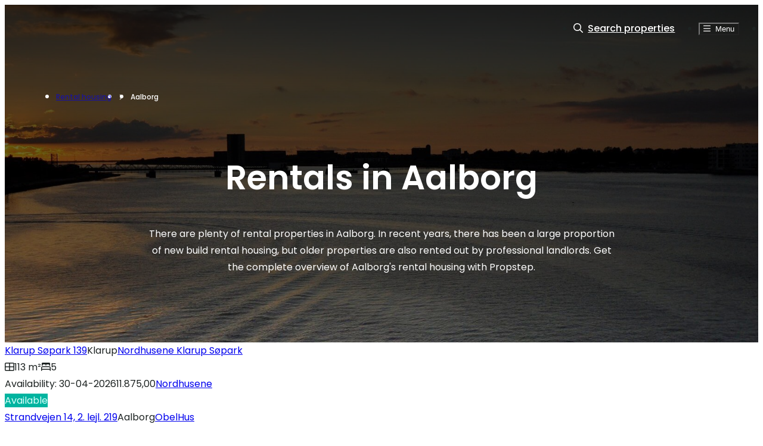

--- FILE ---
content_type: application/javascript; charset=UTF-8
request_url: https://propstep.com/_next/static/chunks/c92955a4f35d9215.js
body_size: 109730
content:
;!function(){try { var e="undefined"!=typeof globalThis?globalThis:"undefined"!=typeof global?global:"undefined"!=typeof window?window:"undefined"!=typeof self?self:{},n=(new e.Error).stack;n&&((e._debugIds|| (e._debugIds={}))[n]="d1d88349-5630-4816-f351-15703e586e9c")}catch(e){}}();
(globalThis.TURBOPACK||(globalThis.TURBOPACK=[])).push(["object"==typeof document?document.currentScript:void 0,75084,e=>{"use strict";let t={prefix:"fas",iconName:"circle-exclamation",icon:[512,512,["exclamation-circle"],"f06a","M256 512A256 256 0 1 0 256 0a256 256 0 1 0 0 512zm0-384c13.3 0 24 10.7 24 24l0 112c0 13.3-10.7 24-24 24s-24-10.7-24-24l0-112c0-13.3 10.7-24 24-24zM224 352a32 32 0 1 1 64 0 32 32 0 1 1 -64 0z"]},n={prefix:"fas",iconName:"futbol",icon:[512,512,[9917,"futbol-ball","soccer-ball"],"f1e3","M417.3 360.1l-71.6-4.8c-5.2-.3-10.3 1.1-14.5 4.2s-7.2 7.4-8.4 12.5l-17.6 69.6C289.5 445.8 273 448 256 448s-33.5-2.2-49.2-6.4L189.2 372c-1.3-5-4.3-9.4-8.4-12.5s-9.3-4.5-14.5-4.2l-71.6 4.8c-17.6-27.2-28.5-59.2-30.4-93.6L125 228.3c4.4-2.8 7.6-7 9.2-11.9s1.4-10.2-.5-15l-26.7-66.6C128 109.2 155.3 89 186.7 76.9l55.2 46c4 3.3 9 5.1 14.1 5.1s10.2-1.8 14.1-5.1l55.2-46c31.3 12.1 58.7 32.3 79.6 57.9l-26.7 66.6c-1.9 4.8-2.1 10.1-.5 15s4.9 9.1 9.2 11.9l60.7 38.2c-1.9 34.4-12.8 66.4-30.4 93.6zM256 512A256 256 0 1 0 256 0a256 256 0 1 0 0 512zm14.1-325.7c-8.4-6.1-19.8-6.1-28.2 0L194 221c-8.4 6.1-11.9 16.9-8.7 26.8l18.3 56.3c3.2 9.9 12.4 16.6 22.8 16.6l59.2 0c10.4 0 19.6-6.7 22.8-16.6l18.3-56.3c3.2-9.9-.3-20.7-8.7-26.8l-47.9-34.8z"]},r={prefix:"fas",iconName:"tree",icon:[448,512,[127794],"f1bb","M210.6 5.9L62 169.4c-3.9 4.2-6 9.8-6 15.5C56 197.7 66.3 208 79.1 208l24.9 0L30.6 281.4c-4.2 4.2-6.6 10-6.6 16C24 309.9 34.1 320 46.6 320L80 320 5.4 409.5C1.9 413.7 0 419 0 424.5c0 13 10.5 23.5 23.5 23.5L192 448l0 32c0 17.7 14.3 32 32 32s32-14.3 32-32l0-32 168.5 0c13 0 23.5-10.5 23.5-23.5c0-5.5-1.9-10.8-5.4-15L368 320l33.4 0c12.5 0 22.6-10.1 22.6-22.6c0-6-2.4-11.8-6.6-16L344 208l24.9 0c12.7 0 23.1-10.3 23.1-23.1c0-5.7-2.1-11.3-6-15.5L237.4 5.9C234 2.1 229.1 0 224 0s-10 2.1-13.4 5.9z"]},o={prefix:"fas",iconName:"chevron-up",icon:[512,512,[],"f077","M233.4 105.4c12.5-12.5 32.8-12.5 45.3 0l192 192c12.5 12.5 12.5 32.8 0 45.3s-32.8 12.5-45.3 0L256 173.3 86.6 342.6c-12.5 12.5-32.8 12.5-45.3 0s-12.5-32.8 0-45.3l192-192z"]},a={prefix:"fas",iconName:"angle-right",icon:[320,512,[8250],"f105","M278.6 233.4c12.5 12.5 12.5 32.8 0 45.3l-160 160c-12.5 12.5-32.8 12.5-45.3 0s-12.5-32.8 0-45.3L210.7 256 73.4 118.6c-12.5-12.5-12.5-32.8 0-45.3s32.8-12.5 45.3 0l160 160z"]},i={prefix:"fas",iconName:"train",icon:[448,512,[128646],"f238","M96 0C43 0 0 43 0 96L0 352c0 48 35.2 87.7 81.1 94.9l-46 46C28.1 499.9 33.1 512 43 512l39.7 0c8.5 0 16.6-3.4 22.6-9.4L160 448l128 0 54.6 54.6c6 6 14.1 9.4 22.6 9.4l39.7 0c10 0 15-12.1 7.9-19.1l-46-46c46-7.1 81.1-46.9 81.1-94.9l0-256c0-53-43-96-96-96L96 0zM64 96c0-17.7 14.3-32 32-32l256 0c17.7 0 32 14.3 32 32l0 96c0 17.7-14.3 32-32 32L96 224c-17.7 0-32-14.3-32-32l0-96zM224 288a48 48 0 1 1 0 96 48 48 0 1 1 0-96z"]},l={prefix:"fas",iconName:"circle-check",icon:[512,512,[61533,"check-circle"],"f058","M256 512A256 256 0 1 0 256 0a256 256 0 1 0 0 512zM369 209L241 337c-9.4 9.4-24.6 9.4-33.9 0l-64-64c-9.4-9.4-9.4-24.6 0-33.9s24.6-9.4 33.9 0l47 47L335 175c9.4-9.4 24.6-9.4 33.9 0s9.4 24.6 0 33.9z"]},c={prefix:"fas",iconName:"sort",icon:[320,512,["unsorted"],"f0dc","M137.4 41.4c12.5-12.5 32.8-12.5 45.3 0l128 128c9.2 9.2 11.9 22.9 6.9 34.9s-16.6 19.8-29.6 19.8L32 224c-12.9 0-24.6-7.8-29.6-19.8s-2.2-25.7 6.9-34.9l128-128zm0 429.3l-128-128c-9.2-9.2-11.9-22.9-6.9-34.9s16.6-19.8 29.6-19.8l256 0c12.9 0 24.6 7.8 29.6 19.8s2.2 25.7-6.9 34.9l-128 128c-12.5 12.5-32.8 12.5-45.3 0z"]},s={prefix:"fas",iconName:"basket-shopping",icon:[576,512,["shopping-basket"],"f291","M253.3 35.1c6.1-11.8 1.5-26.3-10.2-32.4s-26.3-1.5-32.4 10.2L117.6 192 32 192c-17.7 0-32 14.3-32 32s14.3 32 32 32L83.9 463.5C91 492 116.6 512 146 512L430 512c29.4 0 55-20 62.1-48.5L544 256c17.7 0 32-14.3 32-32s-14.3-32-32-32l-85.6 0L365.3 12.9C359.2 1.2 344.7-3.4 332.9 2.7s-16.3 20.6-10.2 32.4L404.3 192l-232.6 0L253.3 35.1zM192 304l0 96c0 8.8-7.2 16-16 16s-16-7.2-16-16l0-96c0-8.8 7.2-16 16-16s16 7.2 16 16zm96-16c8.8 0 16 7.2 16 16l0 96c0 8.8-7.2 16-16 16s-16-7.2-16-16l0-96c0-8.8 7.2-16 16-16zm128 16l0 96c0 8.8-7.2 16-16 16s-16-7.2-16-16l0-96c0-8.8 7.2-16 16-16s16 7.2 16 16z"]},u={prefix:"fas",iconName:"arrow-left",icon:[448,512,[8592],"f060","M9.4 233.4c-12.5 12.5-12.5 32.8 0 45.3l160 160c12.5 12.5 32.8 12.5 45.3 0s12.5-32.8 0-45.3L109.2 288 416 288c17.7 0 32-14.3 32-32s-14.3-32-32-32l-306.7 0L214.6 118.6c12.5-12.5 12.5-32.8 0-45.3s-32.8-12.5-45.3 0l-160 160z"]},d={prefix:"fas",iconName:"child",icon:[320,512,[],"f1ae","M96 64a64 64 0 1 1 128 0A64 64 0 1 1 96 64zm48 320l0 96c0 17.7-14.3 32-32 32s-32-14.3-32-32l0-192.2L59.1 321c-9.4 15-29.2 19.4-44.1 10S-4.5 301.9 4.9 287l39.9-63.3C69.7 184 113.2 160 160 160s90.3 24 115.2 63.6L315.1 287c9.4 15 4.9 34.7-10 44.1s-34.7 4.9-44.1-10L240 287.8 240 480c0 17.7-14.3 32-32 32s-32-14.3-32-32l0-96-32 0z"]},p={prefix:"fas",iconName:"satellite",icon:[512,512,[128752],"f7bf","M233 7c-9.4-9.4-24.6-9.4-33.9 0l-96 96c-9.4 9.4-9.4 24.6 0 33.9l89.4 89.4-15.5 15.5C152.3 230.4 124.9 224 96 224c-31.7 0-61.5 7.7-87.8 21.2c-9 4.7-10.3 16.7-3.1 23.8L112.7 376.7 96.3 393.1c-2.6-.7-5.4-1.1-8.3-1.1c-17.7 0-32 14.3-32 32s14.3 32 32 32s32-14.3 32-32c0-2.9-.4-5.6-1.1-8.3l16.4-16.4L242.9 506.9c7.2 7.2 19.2 5.9 23.8-3.1C280.3 477.5 288 447.7 288 416c0-28.9-6.4-56.3-17.8-80.9l15.5-15.5L375 409c9.4 9.4 24.6 9.4 33.9 0l96-96c9.4-9.4 9.4-24.6 0-33.9l-89.4-89.4 55-55c12.5-12.5 12.5-32.8 0-45.3l-48-48c-12.5-12.5-32.8-12.5-45.3 0l-55 55L233 7zm159 351l-72.4-72.4 62.1-62.1L454.1 296 392 358.1zM226.3 192.4L153.9 120 216 57.9l72.4 72.4-62.1 62.1z"]},f={prefix:"fas",iconName:"angle-down",icon:[448,512,[8964],"f107","M201.4 374.6c12.5 12.5 32.8 12.5 45.3 0l160-160c12.5-12.5 12.5-32.8 0-45.3s-32.8-12.5-45.3 0L224 306.7 86.6 169.4c-12.5-12.5-32.8-12.5-45.3 0s-12.5 32.8 0 45.3l160 160z"]},m={prefix:"fas",iconName:"arrow-right-long",icon:[512,512,["long-arrow-right"],"f178","M502.6 278.6c12.5-12.5 12.5-32.8 0-45.3l-128-128c-12.5-12.5-32.8-12.5-45.3 0s-12.5 32.8 0 45.3L402.7 224 32 224c-17.7 0-32 14.3-32 32s14.3 32 32 32l370.7 0-73.4 73.4c-12.5 12.5-12.5 32.8 0 45.3s32.8 12.5 45.3 0l128-128z"]},h={prefix:"fas",iconName:"ellipsis",icon:[448,512,["ellipsis-h"],"f141","M8 256a56 56 0 1 1 112 0A56 56 0 1 1 8 256zm160 0a56 56 0 1 1 112 0 56 56 0 1 1 -112 0zm216-56a56 56 0 1 1 0 112 56 56 0 1 1 0-112z"]},g={prefix:"fas",iconName:"magnifying-glass",icon:[512,512,[128269,"search"],"f002","M416 208c0 45.9-14.9 88.3-40 122.7L502.6 457.4c12.5 12.5 12.5 32.8 0 45.3s-32.8 12.5-45.3 0L330.7 376c-34.4 25.2-76.8 40-122.7 40C93.1 416 0 322.9 0 208S93.1 0 208 0S416 93.1 416 208zM208 352a144 144 0 1 0 0-288 144 144 0 1 0 0 288z"]},y={prefix:"fas",iconName:"chevron-down",icon:[512,512,[],"f078","M233.4 406.6c12.5 12.5 32.8 12.5 45.3 0l192-192c12.5-12.5 12.5-32.8 0-45.3s-32.8-12.5-45.3 0L256 338.7 86.6 169.4c-12.5-12.5-32.8-12.5-45.3 0s-12.5 32.8 0 45.3l192 192z"]},v={prefix:"fas",iconName:"plus",icon:[448,512,[10133,61543,"add"],"2b","M256 80c0-17.7-14.3-32-32-32s-32 14.3-32 32l0 144L48 224c-17.7 0-32 14.3-32 32s14.3 32 32 32l144 0 0 144c0 17.7 14.3 32 32 32s32-14.3 32-32l0-144 144 0c17.7 0 32-14.3 32-32s-14.3-32-32-32l-144 0 0-144z"]},b={prefix:"fas",iconName:"xmark",icon:[384,512,[128473,10005,10006,10060,215,"close","multiply","remove","times"],"f00d","M342.6 150.6c12.5-12.5 12.5-32.8 0-45.3s-32.8-12.5-45.3 0L192 210.7 86.6 105.4c-12.5-12.5-32.8-12.5-45.3 0s-12.5 32.8 0 45.3L146.7 256 41.4 361.4c-12.5 12.5-12.5 32.8 0 45.3s32.8 12.5 45.3 0L192 301.3 297.4 406.6c12.5 12.5 32.8 12.5 45.3 0s12.5-32.8 0-45.3L237.3 256 342.6 150.6z"]},w={prefix:"fas",iconName:"map",icon:[576,512,[128506,62072],"f279","M384 476.1L192 421.2l0-385.3L384 90.8l0 385.3zm32-1.2l0-386.5L543.1 37.5c15.8-6.3 32.9 5.3 32.9 22.3l0 334.8c0 9.8-6 18.6-15.1 22.3L416 474.8zM15.1 95.1L160 37.2l0 386.5L32.9 474.5C17.1 480.8 0 469.2 0 452.2L0 117.4c0-9.8 6-18.6 15.1-22.3z"]},C={prefix:"fas",iconName:"bell-slash",icon:[640,512,[128277,61943],"f1f6","M38.8 5.1C28.4-3.1 13.3-1.2 5.1 9.2S-1.2 34.7 9.2 42.9l592 464c10.4 8.2 25.5 6.3 33.7-4.1s6.3-25.5-4.1-33.7l-90.2-70.7c.2-.4 .4-.9 .6-1.3c5.2-11.5 3.1-25-5.3-34.4l-7.4-8.3C497.3 319.2 480 273.9 480 226.8l0-18.8c0-77.4-55-142-128-156.8L352 32c0-17.7-14.3-32-32-32s-32 14.3-32 32l0 19.2c-42.6 8.6-79 34.2-102 69.3L38.8 5.1zM406.2 416L160 222.1l0 4.8c0 47-17.3 92.4-48.5 127.6l-7.4 8.3c-8.4 9.4-10.4 22.9-5.3 34.4S115.4 416 128 416l278.2 0zm-40.9 77.3c12-12 18.7-28.3 18.7-45.3l-64 0-64 0c0 17 6.7 33.3 18.7 45.3s28.3 18.7 45.3 18.7s33.3-6.7 45.3-18.7z"]},x={prefix:"fas",iconName:"angle-up",icon:[448,512,[8963],"f106","M201.4 137.4c12.5-12.5 32.8-12.5 45.3 0l160 160c12.5 12.5 12.5 32.8 0 45.3s-32.8 12.5-45.3 0L224 205.3 86.6 342.6c-12.5 12.5-32.8 12.5-45.3 0s-12.5-32.8 0-45.3l160-160z"]},k={prefix:"fas",iconName:"chevron-left",icon:[320,512,[9001],"f053","M9.4 233.4c-12.5 12.5-12.5 32.8 0 45.3l192 192c12.5 12.5 32.8 12.5 45.3 0s12.5-32.8 0-45.3L77.3 256 246.6 86.6c12.5-12.5 12.5-32.8 0-45.3s-32.8-12.5-45.3 0l-192 192z"]},D={prefix:"fas",iconName:"briefcase-medical",icon:[512,512,[],"f469","M184 48l144 0c4.4 0 8 3.6 8 8l0 40L176 96l0-40c0-4.4 3.6-8 8-8zm-56 8l0 40L64 96C28.7 96 0 124.7 0 160L0 416c0 35.3 28.7 64 64 64l384 0c35.3 0 64-28.7 64-64l0-256c0-35.3-28.7-64-64-64l-64 0 0-40c0-30.9-25.1-56-56-56L184 0c-30.9 0-56 25.1-56 56zm96 152c0-8.8 7.2-16 16-16l32 0c8.8 0 16 7.2 16 16l0 48 48 0c8.8 0 16 7.2 16 16l0 32c0 8.8-7.2 16-16 16l-48 0 0 48c0 8.8-7.2 16-16 16l-32 0c-8.8 0-16-7.2-16-16l0-48-48 0c-8.8 0-16-7.2-16-16l0-32c0-8.8 7.2-16 16-16l48 0 0-48z"]},M={prefix:"fas",iconName:"chevron-right",icon:[320,512,[9002],"f054","M310.6 233.4c12.5 12.5 12.5 32.8 0 45.3l-192 192c-12.5 12.5-32.8 12.5-45.3 0s-12.5-32.8 0-45.3L242.7 256 73.4 86.6c-12.5-12.5-12.5-32.8 0-45.3s32.8-12.5 45.3 0l192 192z"]},N={prefix:"fas",iconName:"book",icon:[448,512,[128212],"f02d","M96 0C43 0 0 43 0 96L0 416c0 53 43 96 96 96l288 0 32 0c17.7 0 32-14.3 32-32s-14.3-32-32-32l0-64c17.7 0 32-14.3 32-32l0-320c0-17.7-14.3-32-32-32L384 0 96 0zm0 384l256 0 0 64L96 448c-17.7 0-32-14.3-32-32s14.3-32 32-32zm32-240c0-8.8 7.2-16 16-16l192 0c8.8 0 16 7.2 16 16s-7.2 16-16 16l-192 0c-8.8 0-16-7.2-16-16zm16 48l192 0c8.8 0 16 7.2 16 16s-7.2 16-16 16l-192 0c-8.8 0-16-7.2-16-16s7.2-16 16-16z"]},S={prefix:"fas",iconName:"check",icon:[448,512,[10003,10004],"f00c","M438.6 105.4c12.5 12.5 12.5 32.8 0 45.3l-256 256c-12.5 12.5-32.8 12.5-45.3 0l-128-128c-12.5-12.5-12.5-32.8 0-45.3s32.8-12.5 45.3 0L160 338.7 393.4 105.4c12.5-12.5 32.8-12.5 45.3 0z"]},_={prefix:"fas",iconName:"angle-left",icon:[320,512,[8249],"f104","M41.4 233.4c-12.5 12.5-12.5 32.8 0 45.3l160 160c12.5 12.5 32.8 12.5 45.3 0s12.5-32.8 0-45.3L109.3 256 246.6 118.6c12.5-12.5 12.5-32.8 0-45.3s-32.8-12.5-45.3 0l-160 160z"]},L={prefix:"fas",iconName:"x",icon:[384,512,[120],"58","M376.6 84.5c11.3-13.6 9.5-33.8-4.1-45.1s-33.8-9.5-45.1 4.1L192 206 56.6 43.5C45.3 29.9 25.1 28.1 11.5 39.4S-3.9 70.9 7.4 84.5L150.3 256 7.4 427.5c-11.3 13.6-9.5 33.8 4.1 45.1s33.8 9.5 45.1-4.1L192 306 327.4 468.5c11.3 13.6 31.5 15.4 45.1 4.1s15.4-31.5 4.1-45.1L233.7 256 376.6 84.5z"]},E={prefix:"fas",iconName:"graduation-cap",icon:[640,512,[127891,"mortar-board"],"f19d","M320 32c-8.1 0-16.1 1.4-23.7 4.1L15.8 137.4C6.3 140.9 0 149.9 0 160s6.3 19.1 15.8 22.6l57.9 20.9C57.3 229.3 48 259.8 48 291.9l0 28.1c0 28.4-10.8 57.7-22.3 80.8c-6.5 13-13.9 25.8-22.5 37.6C0 442.7-.9 448.3 .9 453.4s6 8.9 11.2 10.2l64 16c4.2 1.1 8.7 .3 12.4-2s6.3-6.1 7.1-10.4c8.6-42.8 4.3-81.2-2.1-108.7C90.3 344.3 86 329.8 80 316.5l0-24.6c0-30.2 10.2-58.7 27.9-81.5c12.9-15.5 29.6-28 49.2-35.7l157-61.7c8.2-3.2 17.5 .8 20.7 9s-.8 17.5-9 20.7l-157 61.7c-12.4 4.9-23.3 12.4-32.2 21.6l159.6 57.6c7.6 2.7 15.6 4.1 23.7 4.1s16.1-1.4 23.7-4.1L624.2 182.6c9.5-3.4 15.8-12.5 15.8-22.6s-6.3-19.1-15.8-22.6L343.7 36.1C336.1 33.4 328.1 32 320 32zM128 408c0 35.3 86 72 192 72s192-36.7 192-72L496.7 262.6 354.5 314c-11.1 4-22.8 6-34.5 6s-23.5-2-34.5-6L143.3 262.6 128 408z"]};e.s(["faAngleDown",()=>f,"faAngleLeft",()=>_,"faAngleRight",()=>a,"faAngleUp",()=>x,"faArrowLeft",()=>u,"faBasketShopping",()=>s,"faBellSlash",()=>C,"faBook",()=>N,"faBriefcaseMedical",()=>D,"faCheck",()=>S,"faChevronDown",()=>y,"faChevronLeft",()=>k,"faChevronRight",()=>M,"faChevronUp",()=>o,"faChild",()=>d,"faCircleCheck",()=>l,"faEllipsis",()=>h,"faExclamationCircle",()=>t,"faFutbol",()=>n,"faGraduationCap",()=>E,"faLongArrowRight",()=>m,"faMap",()=>w,"faPlus",()=>v,"faSatellite",()=>p,"faSearch",()=>g,"faSort",()=>c,"faTimes",()=>b,"faTrain",()=>i,"faTree",()=>r,"faX",()=>L,"faXmark",()=>b])},76154,e=>{"use strict";var t,n=e.i(50461),r=e.i(91788);function o(e,t){var n=Object.keys(e);if(Object.getOwnPropertySymbols){var r=Object.getOwnPropertySymbols(e);t&&(r=r.filter(function(t){return Object.getOwnPropertyDescriptor(e,t).enumerable})),n.push.apply(n,r)}return n}function a(e){for(var t=1;t<arguments.length;t++){var n=null!=arguments[t]?arguments[t]:{};t%2?o(Object(n),!0).forEach(function(t){var r,o;r=t,o=n[t],(r=function(e){var t=function(e,t){if("object"!=typeof e||!e)return e;var n=e[Symbol.toPrimitive];if(void 0!==n){var r=n.call(e,t||"default");if("object"!=typeof r)return r;throw TypeError("@@toPrimitive must return a primitive value.")}return("string"===t?String:Number)(e)}(e,"string");return"symbol"==typeof t?t:t+""}(r))in e?Object.defineProperty(e,r,{value:o,enumerable:!0,configurable:!0,writable:!0}):e[r]=o}):Object.getOwnPropertyDescriptors?Object.defineProperties(e,Object.getOwnPropertyDescriptors(n)):o(Object(n)).forEach(function(t){Object.defineProperty(e,t,Object.getOwnPropertyDescriptor(n,t))})}return e}let i=()=>{},l={},c={},s=null,u={mark:i,measure:i};try{"undefined"!=typeof window&&(l=window),"undefined"!=typeof document&&(c=document),"undefined"!=typeof MutationObserver&&(s=MutationObserver),"undefined"!=typeof performance&&(u=performance)}catch(e){}let{userAgent:d=""}=l.navigator||{},p=l,f=c,m=s,h=u;p.document;let g=!!f.documentElement&&!!f.head&&"function"==typeof f.addEventListener&&"function"==typeof f.createElement,y=~d.indexOf("MSIE")||~d.indexOf("Trident/");var v={classic:{fa:"solid",fas:"solid","fa-solid":"solid",far:"regular","fa-regular":"regular",fal:"light","fa-light":"light",fat:"thin","fa-thin":"thin",fab:"brands","fa-brands":"brands"},duotone:{fa:"solid",fad:"solid","fa-solid":"solid","fa-duotone":"solid",fadr:"regular","fa-regular":"regular",fadl:"light","fa-light":"light",fadt:"thin","fa-thin":"thin"},sharp:{fa:"solid",fass:"solid","fa-solid":"solid",fasr:"regular","fa-regular":"regular",fasl:"light","fa-light":"light",fast:"thin","fa-thin":"thin"},"sharp-duotone":{fa:"solid",fasds:"solid","fa-solid":"solid",fasdr:"regular","fa-regular":"regular",fasdl:"light","fa-light":"light",fasdt:"thin","fa-thin":"thin"}},b=["fa-classic","fa-duotone","fa-sharp","fa-sharp-duotone"],w="classic",C="duotone",x=[w,C,"sharp","sharp-duotone"],k=new Map([["classic",{defaultShortPrefixId:"fas",defaultStyleId:"solid",styleIds:["solid","regular","light","thin","brands"],futureStyleIds:[],defaultFontWeight:900}],["sharp",{defaultShortPrefixId:"fass",defaultStyleId:"solid",styleIds:["solid","regular","light","thin"],futureStyleIds:[],defaultFontWeight:900}],["duotone",{defaultShortPrefixId:"fad",defaultStyleId:"solid",styleIds:["solid","regular","light","thin"],futureStyleIds:[],defaultFontWeight:900}],["sharp-duotone",{defaultShortPrefixId:"fasds",defaultStyleId:"solid",styleIds:["solid","regular","light","thin"],futureStyleIds:[],defaultFontWeight:900}]]),D=["fak","fa-kit","fakd","fa-kit-duotone"],M=["fak","fakd"],N=["fak","fa-kit","fakd","fa-kit-duotone"],S={classic:{fab:"fa-brands",fad:"fa-duotone",fal:"fa-light",far:"fa-regular",fas:"fa-solid",fat:"fa-thin"},duotone:{fadr:"fa-regular",fadl:"fa-light",fadt:"fa-thin"},sharp:{fass:"fa-solid",fasr:"fa-regular",fasl:"fa-light",fast:"fa-thin"},"sharp-duotone":{fasds:"fa-solid",fasdr:"fa-regular",fasdl:"fa-light",fasdt:"fa-thin"}},_=["fa","fas","far","fal","fat","fad","fadr","fadl","fadt","fab","fass","fasr","fasl","fast","fasds","fasdr","fasdl","fasdt","fa-classic","fa-duotone","fa-sharp","fa-sharp-duotone","fa-solid","fa-regular","fa-light","fa-thin","fa-duotone","fa-brands"],L=[1,2,3,4,5,6,7,8,9,10],E=L.concat([11,12,13,14,15,16,17,18,19,20]),P=["classic","duotone","sharp","sharp-duotone","solid","regular","light","thin","duotone","brands","2xs","xs","sm","lg","xl","2xl","beat","border","fade","beat-fade","bounce","flip-both","flip-horizontal","flip-vertical","flip","fw","inverse","layers-counter","layers-text","layers","li","pull-left","pull-right","pulse","rotate-180","rotate-270","rotate-90","rotate-by","shake","spin-pulse","spin-reverse","spin","stack-1x","stack-2x","stack","ul","duotone-group","swap-opacity","primary","secondary"].concat(L.map(e=>"".concat(e,"x"))).concat(E.map(e=>"w-".concat(e)));let O="___FONT_AWESOME___",T="svg-inline--fa",z="data-fa-i2svg",I="data-fa-pseudo-element",A="data-prefix",F="data-icon",R="fontawesome-i2svg",Y=["HTML","HEAD","STYLE","SCRIPT"],B=(()=>{try{return!0}catch(e){return!1}})();function H(e){return new Proxy(e,{get:(e,t)=>t in e?e[t]:e[w]})}let j=a({},v);j[w]=a(a(a(a({},{"fa-duotone":"duotone"}),v[w]),{fak:"kit","fa-kit":"kit"}),{fakd:"kit-duotone","fa-kit-duotone":"kit-duotone"});let W=H(j),$=a({},{classic:{solid:"fas",regular:"far",light:"fal",thin:"fat",brands:"fab"},duotone:{solid:"fad",regular:"fadr",light:"fadl",thin:"fadt"},sharp:{solid:"fass",regular:"fasr",light:"fasl",thin:"fast"},"sharp-duotone":{solid:"fasds",regular:"fasdr",light:"fasdl",thin:"fasdt"}});$[w]=a(a(a(a({},{duotone:"fad"}),$[w]),{kit:"fak"}),{"kit-duotone":"fakd"});let U=H($),q=a({},S);q[w]=a(a({},q[w]),{fak:"fa-kit"});let K=H(q),Q=a({},{classic:{"fa-brands":"fab","fa-duotone":"fad","fa-light":"fal","fa-regular":"far","fa-solid":"fas","fa-thin":"fat"},duotone:{"fa-regular":"fadr","fa-light":"fadl","fa-thin":"fadt"},sharp:{"fa-solid":"fass","fa-regular":"fasr","fa-light":"fasl","fa-thin":"fast"},"sharp-duotone":{"fa-solid":"fasds","fa-regular":"fasdr","fa-light":"fasdl","fa-thin":"fasdt"}});Q[w]=a(a({},Q[w]),{"fa-kit":"fak"}),H(Q);let G=/fa(s|r|l|t|d|dr|dl|dt|b|k|kd|ss|sr|sl|st|sds|sdr|sdl|sdt)?[\-\ ]/,V="fa-layers-text",X=/Font ?Awesome ?([56 ]*)(Solid|Regular|Light|Thin|Duotone|Brands|Free|Pro|Sharp Duotone|Sharp|Kit)?.*/i;H(a({},{classic:{900:"fas",400:"far",normal:"far",300:"fal",100:"fat"},duotone:{900:"fad",400:"fadr",300:"fadl",100:"fadt"},sharp:{900:"fass",400:"fasr",300:"fasl",100:"fast"},"sharp-duotone":{900:"fasds",400:"fasdr",300:"fasdl",100:"fasdt"}}));let Z=["class","data-prefix","data-icon","data-fa-transform","data-fa-mask"],J=["kit",...P],ee=p.FontAwesomeConfig||{};f&&"function"==typeof f.querySelector&&[["data-family-prefix","familyPrefix"],["data-css-prefix","cssPrefix"],["data-family-default","familyDefault"],["data-style-default","styleDefault"],["data-replacement-class","replacementClass"],["data-auto-replace-svg","autoReplaceSvg"],["data-auto-add-css","autoAddCss"],["data-auto-a11y","autoA11y"],["data-search-pseudo-elements","searchPseudoElements"],["data-observe-mutations","observeMutations"],["data-mutate-approach","mutateApproach"],["data-keep-original-source","keepOriginalSource"],["data-measure-performance","measurePerformance"],["data-show-missing-icons","showMissingIcons"]].forEach(e=>{var t;let[n,r]=e,o=""===(t=function(e){var t=f.querySelector("script["+e+"]");if(t)return t.getAttribute(e)}(n))||"false"!==t&&("true"===t||t);null!=o&&(ee[r]=o)});let et={styleDefault:"solid",familyDefault:w,cssPrefix:"fa",replacementClass:T,autoReplaceSvg:!0,autoAddCss:!0,autoA11y:!0,searchPseudoElements:!1,observeMutations:!0,mutateApproach:"async",keepOriginalSource:!0,measurePerformance:!1,showMissingIcons:!0};ee.familyPrefix&&(ee.cssPrefix=ee.familyPrefix);let en=a(a({},et),ee);en.autoReplaceSvg||(en.observeMutations=!1);let er={};Object.keys(et).forEach(e=>{Object.defineProperty(er,e,{enumerable:!0,set:function(t){en[e]=t,eo.forEach(e=>e(er))},get:function(){return en[e]}})}),Object.defineProperty(er,"familyPrefix",{enumerable:!0,set:function(e){en.cssPrefix=e,eo.forEach(e=>e(er))},get:function(){return en.cssPrefix}}),p.FontAwesomeConfig=er;let eo=[],ea={size:16,x:0,y:0,rotate:0,flipX:!1,flipY:!1};function ei(){let e=12,t="";for(;e-- >0;)t+="0123456789abcdefghijklmnopqrstuvwxyzABCDEFGHIJKLMNOPQRSTUVWXYZ"[62*Math.random()|0];return t}function el(e){let t=[];for(let n=(e||[]).length>>>0;n--;)t[n]=e[n];return t}function ec(e){return e.classList?el(e.classList):(e.getAttribute("class")||"").split(" ").filter(e=>e)}function es(e){return"".concat(e).replace(/&/g,"&amp;").replace(/"/g,"&quot;").replace(/'/g,"&#39;").replace(/</g,"&lt;").replace(/>/g,"&gt;")}function eu(e){return Object.keys(e||{}).reduce((t,n)=>t+"".concat(n,": ").concat(e[n].trim(),";"),"")}function ed(e){return e.size!==ea.size||e.x!==ea.x||e.y!==ea.y||e.rotate!==ea.rotate||e.flipX||e.flipY}function ep(){let e=er.cssPrefix,t=er.replacementClass,n=':root, :host {\n  --fa-font-solid: normal 900 1em/1 "Font Awesome 6 Free";\n  --fa-font-regular: normal 400 1em/1 "Font Awesome 6 Free";\n  --fa-font-light: normal 300 1em/1 "Font Awesome 6 Pro";\n  --fa-font-thin: normal 100 1em/1 "Font Awesome 6 Pro";\n  --fa-font-duotone: normal 900 1em/1 "Font Awesome 6 Duotone";\n  --fa-font-duotone-regular: normal 400 1em/1 "Font Awesome 6 Duotone";\n  --fa-font-duotone-light: normal 300 1em/1 "Font Awesome 6 Duotone";\n  --fa-font-duotone-thin: normal 100 1em/1 "Font Awesome 6 Duotone";\n  --fa-font-brands: normal 400 1em/1 "Font Awesome 6 Brands";\n  --fa-font-sharp-solid: normal 900 1em/1 "Font Awesome 6 Sharp";\n  --fa-font-sharp-regular: normal 400 1em/1 "Font Awesome 6 Sharp";\n  --fa-font-sharp-light: normal 300 1em/1 "Font Awesome 6 Sharp";\n  --fa-font-sharp-thin: normal 100 1em/1 "Font Awesome 6 Sharp";\n  --fa-font-sharp-duotone-solid: normal 900 1em/1 "Font Awesome 6 Sharp Duotone";\n  --fa-font-sharp-duotone-regular: normal 400 1em/1 "Font Awesome 6 Sharp Duotone";\n  --fa-font-sharp-duotone-light: normal 300 1em/1 "Font Awesome 6 Sharp Duotone";\n  --fa-font-sharp-duotone-thin: normal 100 1em/1 "Font Awesome 6 Sharp Duotone";\n}\n\nsvg:not(:root).svg-inline--fa, svg:not(:host).svg-inline--fa {\n  overflow: visible;\n  box-sizing: content-box;\n}\n\n.svg-inline--fa {\n  display: var(--fa-display, inline-block);\n  height: 1em;\n  overflow: visible;\n  vertical-align: -0.125em;\n}\n.svg-inline--fa.fa-2xs {\n  vertical-align: 0.1em;\n}\n.svg-inline--fa.fa-xs {\n  vertical-align: 0em;\n}\n.svg-inline--fa.fa-sm {\n  vertical-align: -0.0714285705em;\n}\n.svg-inline--fa.fa-lg {\n  vertical-align: -0.2em;\n}\n.svg-inline--fa.fa-xl {\n  vertical-align: -0.25em;\n}\n.svg-inline--fa.fa-2xl {\n  vertical-align: -0.3125em;\n}\n.svg-inline--fa.fa-pull-left {\n  margin-right: var(--fa-pull-margin, 0.3em);\n  width: auto;\n}\n.svg-inline--fa.fa-pull-right {\n  margin-left: var(--fa-pull-margin, 0.3em);\n  width: auto;\n}\n.svg-inline--fa.fa-li {\n  width: var(--fa-li-width, 2em);\n  top: 0.25em;\n}\n.svg-inline--fa.fa-fw {\n  width: var(--fa-fw-width, 1.25em);\n}\n\n.fa-layers svg.svg-inline--fa {\n  bottom: 0;\n  left: 0;\n  margin: auto;\n  position: absolute;\n  right: 0;\n  top: 0;\n}\n\n.fa-layers-counter, .fa-layers-text {\n  display: inline-block;\n  position: absolute;\n  text-align: center;\n}\n\n.fa-layers {\n  display: inline-block;\n  height: 1em;\n  position: relative;\n  text-align: center;\n  vertical-align: -0.125em;\n  width: 1em;\n}\n.fa-layers svg.svg-inline--fa {\n  transform-origin: center center;\n}\n\n.fa-layers-text {\n  left: 50%;\n  top: 50%;\n  transform: translate(-50%, -50%);\n  transform-origin: center center;\n}\n\n.fa-layers-counter {\n  background-color: var(--fa-counter-background-color, #ff253a);\n  border-radius: var(--fa-counter-border-radius, 1em);\n  box-sizing: border-box;\n  color: var(--fa-inverse, #fff);\n  line-height: var(--fa-counter-line-height, 1);\n  max-width: var(--fa-counter-max-width, 5em);\n  min-width: var(--fa-counter-min-width, 1.5em);\n  overflow: hidden;\n  padding: var(--fa-counter-padding, 0.25em 0.5em);\n  right: var(--fa-right, 0);\n  text-overflow: ellipsis;\n  top: var(--fa-top, 0);\n  transform: scale(var(--fa-counter-scale, 0.25));\n  transform-origin: top right;\n}\n\n.fa-layers-bottom-right {\n  bottom: var(--fa-bottom, 0);\n  right: var(--fa-right, 0);\n  top: auto;\n  transform: scale(var(--fa-layers-scale, 0.25));\n  transform-origin: bottom right;\n}\n\n.fa-layers-bottom-left {\n  bottom: var(--fa-bottom, 0);\n  left: var(--fa-left, 0);\n  right: auto;\n  top: auto;\n  transform: scale(var(--fa-layers-scale, 0.25));\n  transform-origin: bottom left;\n}\n\n.fa-layers-top-right {\n  top: var(--fa-top, 0);\n  right: var(--fa-right, 0);\n  transform: scale(var(--fa-layers-scale, 0.25));\n  transform-origin: top right;\n}\n\n.fa-layers-top-left {\n  left: var(--fa-left, 0);\n  right: auto;\n  top: var(--fa-top, 0);\n  transform: scale(var(--fa-layers-scale, 0.25));\n  transform-origin: top left;\n}\n\n.fa-1x {\n  font-size: 1em;\n}\n\n.fa-2x {\n  font-size: 2em;\n}\n\n.fa-3x {\n  font-size: 3em;\n}\n\n.fa-4x {\n  font-size: 4em;\n}\n\n.fa-5x {\n  font-size: 5em;\n}\n\n.fa-6x {\n  font-size: 6em;\n}\n\n.fa-7x {\n  font-size: 7em;\n}\n\n.fa-8x {\n  font-size: 8em;\n}\n\n.fa-9x {\n  font-size: 9em;\n}\n\n.fa-10x {\n  font-size: 10em;\n}\n\n.fa-2xs {\n  font-size: 0.625em;\n  line-height: 0.1em;\n  vertical-align: 0.225em;\n}\n\n.fa-xs {\n  font-size: 0.75em;\n  line-height: 0.0833333337em;\n  vertical-align: 0.125em;\n}\n\n.fa-sm {\n  font-size: 0.875em;\n  line-height: 0.0714285718em;\n  vertical-align: 0.0535714295em;\n}\n\n.fa-lg {\n  font-size: 1.25em;\n  line-height: 0.05em;\n  vertical-align: -0.075em;\n}\n\n.fa-xl {\n  font-size: 1.5em;\n  line-height: 0.0416666682em;\n  vertical-align: -0.125em;\n}\n\n.fa-2xl {\n  font-size: 2em;\n  line-height: 0.03125em;\n  vertical-align: -0.1875em;\n}\n\n.fa-fw {\n  text-align: center;\n  width: 1.25em;\n}\n\n.fa-ul {\n  list-style-type: none;\n  margin-left: var(--fa-li-margin, 2.5em);\n  padding-left: 0;\n}\n.fa-ul > li {\n  position: relative;\n}\n\n.fa-li {\n  left: calc(-1 * var(--fa-li-width, 2em));\n  position: absolute;\n  text-align: center;\n  width: var(--fa-li-width, 2em);\n  line-height: inherit;\n}\n\n.fa-border {\n  border-color: var(--fa-border-color, #eee);\n  border-radius: var(--fa-border-radius, 0.1em);\n  border-style: var(--fa-border-style, solid);\n  border-width: var(--fa-border-width, 0.08em);\n  padding: var(--fa-border-padding, 0.2em 0.25em 0.15em);\n}\n\n.fa-pull-left {\n  float: left;\n  margin-right: var(--fa-pull-margin, 0.3em);\n}\n\n.fa-pull-right {\n  float: right;\n  margin-left: var(--fa-pull-margin, 0.3em);\n}\n\n.fa-beat {\n  animation-name: fa-beat;\n  animation-delay: var(--fa-animation-delay, 0s);\n  animation-direction: var(--fa-animation-direction, normal);\n  animation-duration: var(--fa-animation-duration, 1s);\n  animation-iteration-count: var(--fa-animation-iteration-count, infinite);\n  animation-timing-function: var(--fa-animation-timing, ease-in-out);\n}\n\n.fa-bounce {\n  animation-name: fa-bounce;\n  animation-delay: var(--fa-animation-delay, 0s);\n  animation-direction: var(--fa-animation-direction, normal);\n  animation-duration: var(--fa-animation-duration, 1s);\n  animation-iteration-count: var(--fa-animation-iteration-count, infinite);\n  animation-timing-function: var(--fa-animation-timing, cubic-bezier(0.28, 0.84, 0.42, 1));\n}\n\n.fa-fade {\n  animation-name: fa-fade;\n  animation-delay: var(--fa-animation-delay, 0s);\n  animation-direction: var(--fa-animation-direction, normal);\n  animation-duration: var(--fa-animation-duration, 1s);\n  animation-iteration-count: var(--fa-animation-iteration-count, infinite);\n  animation-timing-function: var(--fa-animation-timing, cubic-bezier(0.4, 0, 0.6, 1));\n}\n\n.fa-beat-fade {\n  animation-name: fa-beat-fade;\n  animation-delay: var(--fa-animation-delay, 0s);\n  animation-direction: var(--fa-animation-direction, normal);\n  animation-duration: var(--fa-animation-duration, 1s);\n  animation-iteration-count: var(--fa-animation-iteration-count, infinite);\n  animation-timing-function: var(--fa-animation-timing, cubic-bezier(0.4, 0, 0.6, 1));\n}\n\n.fa-flip {\n  animation-name: fa-flip;\n  animation-delay: var(--fa-animation-delay, 0s);\n  animation-direction: var(--fa-animation-direction, normal);\n  animation-duration: var(--fa-animation-duration, 1s);\n  animation-iteration-count: var(--fa-animation-iteration-count, infinite);\n  animation-timing-function: var(--fa-animation-timing, ease-in-out);\n}\n\n.fa-shake {\n  animation-name: fa-shake;\n  animation-delay: var(--fa-animation-delay, 0s);\n  animation-direction: var(--fa-animation-direction, normal);\n  animation-duration: var(--fa-animation-duration, 1s);\n  animation-iteration-count: var(--fa-animation-iteration-count, infinite);\n  animation-timing-function: var(--fa-animation-timing, linear);\n}\n\n.fa-spin {\n  animation-name: fa-spin;\n  animation-delay: var(--fa-animation-delay, 0s);\n  animation-direction: var(--fa-animation-direction, normal);\n  animation-duration: var(--fa-animation-duration, 2s);\n  animation-iteration-count: var(--fa-animation-iteration-count, infinite);\n  animation-timing-function: var(--fa-animation-timing, linear);\n}\n\n.fa-spin-reverse {\n  --fa-animation-direction: reverse;\n}\n\n.fa-pulse,\n.fa-spin-pulse {\n  animation-name: fa-spin;\n  animation-direction: var(--fa-animation-direction, normal);\n  animation-duration: var(--fa-animation-duration, 1s);\n  animation-iteration-count: var(--fa-animation-iteration-count, infinite);\n  animation-timing-function: var(--fa-animation-timing, steps(8));\n}\n\n@media (prefers-reduced-motion: reduce) {\n  .fa-beat,\n.fa-bounce,\n.fa-fade,\n.fa-beat-fade,\n.fa-flip,\n.fa-pulse,\n.fa-shake,\n.fa-spin,\n.fa-spin-pulse {\n    animation-delay: -1ms;\n    animation-duration: 1ms;\n    animation-iteration-count: 1;\n    transition-delay: 0s;\n    transition-duration: 0s;\n  }\n}\n@keyframes fa-beat {\n  0%, 90% {\n    transform: scale(1);\n  }\n  45% {\n    transform: scale(var(--fa-beat-scale, 1.25));\n  }\n}\n@keyframes fa-bounce {\n  0% {\n    transform: scale(1, 1) translateY(0);\n  }\n  10% {\n    transform: scale(var(--fa-bounce-start-scale-x, 1.1), var(--fa-bounce-start-scale-y, 0.9)) translateY(0);\n  }\n  30% {\n    transform: scale(var(--fa-bounce-jump-scale-x, 0.9), var(--fa-bounce-jump-scale-y, 1.1)) translateY(var(--fa-bounce-height, -0.5em));\n  }\n  50% {\n    transform: scale(var(--fa-bounce-land-scale-x, 1.05), var(--fa-bounce-land-scale-y, 0.95)) translateY(0);\n  }\n  57% {\n    transform: scale(1, 1) translateY(var(--fa-bounce-rebound, -0.125em));\n  }\n  64% {\n    transform: scale(1, 1) translateY(0);\n  }\n  100% {\n    transform: scale(1, 1) translateY(0);\n  }\n}\n@keyframes fa-fade {\n  50% {\n    opacity: var(--fa-fade-opacity, 0.4);\n  }\n}\n@keyframes fa-beat-fade {\n  0%, 100% {\n    opacity: var(--fa-beat-fade-opacity, 0.4);\n    transform: scale(1);\n  }\n  50% {\n    opacity: 1;\n    transform: scale(var(--fa-beat-fade-scale, 1.125));\n  }\n}\n@keyframes fa-flip {\n  50% {\n    transform: rotate3d(var(--fa-flip-x, 0), var(--fa-flip-y, 1), var(--fa-flip-z, 0), var(--fa-flip-angle, -180deg));\n  }\n}\n@keyframes fa-shake {\n  0% {\n    transform: rotate(-15deg);\n  }\n  4% {\n    transform: rotate(15deg);\n  }\n  8%, 24% {\n    transform: rotate(-18deg);\n  }\n  12%, 28% {\n    transform: rotate(18deg);\n  }\n  16% {\n    transform: rotate(-22deg);\n  }\n  20% {\n    transform: rotate(22deg);\n  }\n  32% {\n    transform: rotate(-12deg);\n  }\n  36% {\n    transform: rotate(12deg);\n  }\n  40%, 100% {\n    transform: rotate(0deg);\n  }\n}\n@keyframes fa-spin {\n  0% {\n    transform: rotate(0deg);\n  }\n  100% {\n    transform: rotate(360deg);\n  }\n}\n.fa-rotate-90 {\n  transform: rotate(90deg);\n}\n\n.fa-rotate-180 {\n  transform: rotate(180deg);\n}\n\n.fa-rotate-270 {\n  transform: rotate(270deg);\n}\n\n.fa-flip-horizontal {\n  transform: scale(-1, 1);\n}\n\n.fa-flip-vertical {\n  transform: scale(1, -1);\n}\n\n.fa-flip-both,\n.fa-flip-horizontal.fa-flip-vertical {\n  transform: scale(-1, -1);\n}\n\n.fa-rotate-by {\n  transform: rotate(var(--fa-rotate-angle, 0));\n}\n\n.fa-stack {\n  display: inline-block;\n  vertical-align: middle;\n  height: 2em;\n  position: relative;\n  width: 2.5em;\n}\n\n.fa-stack-1x,\n.fa-stack-2x {\n  bottom: 0;\n  left: 0;\n  margin: auto;\n  position: absolute;\n  right: 0;\n  top: 0;\n  z-index: var(--fa-stack-z-index, auto);\n}\n\n.svg-inline--fa.fa-stack-1x {\n  height: 1em;\n  width: 1.25em;\n}\n.svg-inline--fa.fa-stack-2x {\n  height: 2em;\n  width: 2.5em;\n}\n\n.fa-inverse {\n  color: var(--fa-inverse, #fff);\n}\n\n.sr-only,\n.fa-sr-only {\n  position: absolute;\n  width: 1px;\n  height: 1px;\n  padding: 0;\n  margin: -1px;\n  overflow: hidden;\n  clip: rect(0, 0, 0, 0);\n  white-space: nowrap;\n  border-width: 0;\n}\n\n.sr-only-focusable:not(:focus),\n.fa-sr-only-focusable:not(:focus) {\n  position: absolute;\n  width: 1px;\n  height: 1px;\n  padding: 0;\n  margin: -1px;\n  overflow: hidden;\n  clip: rect(0, 0, 0, 0);\n  white-space: nowrap;\n  border-width: 0;\n}\n\n.svg-inline--fa .fa-primary {\n  fill: var(--fa-primary-color, currentColor);\n  opacity: var(--fa-primary-opacity, 1);\n}\n\n.svg-inline--fa .fa-secondary {\n  fill: var(--fa-secondary-color, currentColor);\n  opacity: var(--fa-secondary-opacity, 0.4);\n}\n\n.svg-inline--fa.fa-swap-opacity .fa-primary {\n  opacity: var(--fa-secondary-opacity, 0.4);\n}\n\n.svg-inline--fa.fa-swap-opacity .fa-secondary {\n  opacity: var(--fa-primary-opacity, 1);\n}\n\n.svg-inline--fa mask .fa-primary,\n.svg-inline--fa mask .fa-secondary {\n  fill: black;\n}';if("fa"!==e||t!==T){let r=RegExp("\\.".concat("fa","\\-"),"g"),o=RegExp("\\--".concat("fa","\\-"),"g"),a=RegExp("\\.".concat(T),"g");n=n.replace(r,".".concat(e,"-")).replace(o,"--".concat(e,"-")).replace(a,".".concat(t))}return n}let ef=!1;function em(){er.autoAddCss&&!ef&&(!function(e){if(!e||!g)return;let t=f.createElement("style");t.setAttribute("type","text/css"),t.innerHTML=e;let n=f.head.childNodes,r=null;for(let e=n.length-1;e>-1;e--){let t=n[e];["STYLE","LINK"].indexOf((t.tagName||"").toUpperCase())>-1&&(r=t)}f.head.insertBefore(t,r)}(ep()),ef=!0)}let eh=p||{};eh[O]||(eh[O]={}),eh[O].styles||(eh[O].styles={}),eh[O].hooks||(eh[O].hooks={}),eh[O].shims||(eh[O].shims=[]);var eg=eh[O];let ey=[],ev=function(){f.removeEventListener("DOMContentLoaded",ev),eb=1,ey.map(e=>e())},eb=!1;function ew(e){let{tag:t,attributes:n={},children:r=[]}=e;return"string"==typeof e?es(e):"<".concat(t," ").concat(Object.keys(n||{}).reduce((e,t)=>e+"".concat(t,'="').concat(es(n[t]),'" '),"").trim(),">").concat(r.map(ew).join(""),"</").concat(t,">")}function eC(e,t,n){if(e&&e[t]&&e[t][n])return{prefix:t,iconName:n,icon:e[t][n]}}g&&((eb=(f.documentElement.doScroll?/^loaded|^c/:/^loaded|^i|^c/).test(f.readyState))||f.addEventListener("DOMContentLoaded",ev));var ex=function(e,t,n,r){var o,a,i,l=Object.keys(e),c=l.length,s=void 0!==r?function(e,n,o,a){return t.call(r,e,n,o,a)}:t;for(void 0===n?(o=1,i=e[l[0]]):(o=0,i=n);o<c;o++)i=s(i,e[a=l[o]],a,e);return i};function ek(e){let t=function(e){let t=[],n=0,r=e.length;for(;n<r;){let o=e.charCodeAt(n++);if(o>=55296&&o<=56319&&n<r){let r=e.charCodeAt(n++);(64512&r)==56320?t.push(((1023&o)<<10)+(1023&r)+65536):(t.push(o),n--)}else t.push(o)}return t}(e);return 1===t.length?t[0].toString(16):null}function eD(e){return Object.keys(e).reduce((t,n)=>{let r=e[n];return r.icon?t[r.iconName]=r.icon:t[n]=r,t},{})}function eM(e,t){let n=arguments.length>2&&void 0!==arguments[2]?arguments[2]:{},{skipHooks:r=!1}=n,o=eD(t);"function"!=typeof eg.hooks.addPack||r?eg.styles[e]=a(a({},eg.styles[e]||{}),o):eg.hooks.addPack(e,eD(t)),"fas"===e&&eM("fa",t)}let{styles:eN,shims:eS}=eg,e_=Object.keys(K),eL=e_.reduce((e,t)=>(e[t]=Object.keys(K[t]),e),{}),eE=null,eP={},eO={},eT={},ez={},eI={},eA=()=>{let e=e=>ex(eN,(t,n,r)=>(t[r]=ex(n,e,{}),t),{});eP=e((e,t,n)=>(t[3]&&(e[t[3]]=n),t[2]&&t[2].filter(e=>"number"==typeof e).forEach(t=>{e[t.toString(16)]=n}),e)),eO=e((e,t,n)=>(e[n]=n,t[2]&&t[2].filter(e=>"string"==typeof e).forEach(t=>{e[t]=n}),e)),eI=e((e,t,n)=>{let r=t[2];return e[n]=n,r.forEach(t=>{e[t]=n}),e});let t="far"in eN||er.autoFetchSvg,n=ex(eS,(e,n)=>{let r=n[0],o=n[1],a=n[2];return"far"!==o||t||(o="fas"),"string"==typeof r&&(e.names[r]={prefix:o,iconName:a}),"number"==typeof r&&(e.unicodes[r.toString(16)]={prefix:o,iconName:a}),e},{names:{},unicodes:{}});eT=n.names,ez=n.unicodes,eE=eH(er.styleDefault,{family:er.familyDefault})};function eF(e,t){return(eP[e]||{})[t]}function eR(e,t){return(eI[e]||{})[t]}function eY(e){return eT[e]||{prefix:null,iconName:null}}t=e=>{eE=eH(e.styleDefault,{family:er.familyDefault})},eo.push(t),eA();let eB=()=>({prefix:null,iconName:null,rest:[]});function eH(e){let t=arguments.length>1&&void 0!==arguments[1]?arguments[1]:{},{family:n=w}=t,r=W[n][e];if(n===C&&!e)return"fad";let o=U[n][e]||U[n][r],a=e in eg.styles?e:null;return o||a||null}function ej(e){return e.sort().filter((e,t,n)=>n.indexOf(e)===t)}function eW(e){let t,n,r,o,i=arguments.length>1&&void 0!==arguments[1]?arguments[1]:{},{skipLookups:l=!1}=i,c=null,s=_.concat(N),u=ej(e.filter(e=>s.includes(e))),d=ej(e.filter(e=>!_.includes(e))),[p=null]=u.filter(e=>(c=e,!b.includes(e))),f=(t=w,n=e_.reduce((e,t)=>(e[t]="".concat(er.cssPrefix,"-").concat(t),e),{}),x.forEach(e=>{(u.includes(n[e])||u.some(t=>eL[e].includes(t)))&&(t=e)}),t),m=a(a({},(r=[],o=null,d.forEach(e=>{var t;let n,a,i,l=(t=er.cssPrefix,a=(n=e.split("-"))[0],i=n.slice(1).join("-"),a!==t||""===i||~J.indexOf(i)?null:i);l?o=l:e&&r.push(e)}),{iconName:o,rest:r})),{},{prefix:eH(p,{family:f})});return a(a(a({},m),function(e){let{values:t,family:n,canonical:r,givenPrefix:o="",styles:a={},config:i={}}=e,l=n===C,c=t.includes("fa-duotone")||t.includes("fad"),s="duotone"===i.familyDefault,u="fad"===r.prefix||"fa-duotone"===r.prefix;return!l&&(c||s||u)&&(r.prefix="fad"),(t.includes("fa-brands")||t.includes("fab"))&&(r.prefix="fab"),!r.prefix&&e$.includes(n)&&(Object.keys(a).find(e=>eU.includes(e))||i.autoFetchSvg)&&(r.prefix=k.get(n).defaultShortPrefixId,r.iconName=eR(r.prefix,r.iconName)||r.iconName),("fa"===r.prefix||"fa"===o)&&(r.prefix=eE||"fas"),r}({values:e,family:f,styles:eN,config:er,canonical:m,givenPrefix:c})),function(e,t,n){let{prefix:r,iconName:o}=n;if(e||!r||!o)return{prefix:r,iconName:o};let a="fa"===t?eY(o):{},i=eR(r,o);return o=a.iconName||i||o,"far"!==(r=a.prefix||r)||eN.far||!eN.fas||er.autoFetchSvg||(r="fas"),{prefix:r,iconName:o}}(l,c,m))}let e$=x.filter(e=>e!==w||e!==C),eU=Object.keys(S).filter(e=>e!==w).map(e=>Object.keys(S[e])).flat(),eq=[],eK={},eQ={},eG=Object.keys(eQ);function eV(e,t){for(var n=arguments.length,r=Array(n>2?n-2:0),o=2;o<n;o++)r[o-2]=arguments[o];return(eK[e]||[]).forEach(e=>{t=e.apply(null,[t,...r])}),t}function eX(e){for(var t=arguments.length,n=Array(t>1?t-1:0),r=1;r<t;r++)n[r-1]=arguments[r];(eK[e]||[]).forEach(e=>{e.apply(null,n)})}function eZ(){let e=arguments[0],t=Array.prototype.slice.call(arguments,1);return eQ[e]?eQ[e].apply(null,t):void 0}function eJ(e){"fa"===e.prefix&&(e.prefix="fas");let{iconName:t}=e,n=e.prefix||eE;if(t)return t=eR(n,t)||t,eC(e1.definitions,n,t)||eC(eg.styles,n,t)}let e1=new class{constructor(){this.definitions={}}add(){for(var e=arguments.length,t=Array(e),n=0;n<e;n++)t[n]=arguments[n];let r=t.reduce(this._pullDefinitions,{});Object.keys(r).forEach(e=>{this.definitions[e]=a(a({},this.definitions[e]||{}),r[e]),eM(e,r[e]);let t=K[w][e];t&&eM(t,r[e]),eA()})}reset(){this.definitions={}}_pullDefinitions(e,t){let n=t.prefix&&t.iconName&&t.icon?{0:t}:t;return Object.keys(n).map(t=>{let{prefix:r,iconName:o,icon:a}=n[t],i=a[2];e[r]||(e[r]={}),i.length>0&&i.forEach(t=>{"string"==typeof t&&(e[r][t]=a)}),e[r][o]=a}),e}},e0={noAuto:()=>{er.autoReplaceSvg=!1,er.observeMutations=!1,eX("noAuto")},config:er,dom:{i2svg:function(){let e=arguments.length>0&&void 0!==arguments[0]?arguments[0]:{};return g?(eX("beforeI2svg",e),eZ("pseudoElements2svg",e),eZ("i2svg",e)):Promise.reject(Error("Operation requires a DOM of some kind."))},watch:function(){var e;let t=arguments.length>0&&void 0!==arguments[0]?arguments[0]:{},{autoReplaceSvgRoot:n}=t;!1===er.autoReplaceSvg&&(er.autoReplaceSvg=!0),er.observeMutations=!0,e=()=>{e2({autoReplaceSvgRoot:n}),eX("watch",t)},g&&(eb?setTimeout(e,0):ey.push(e))}},parse:{icon:e=>{if(null===e)return null;if("object"==typeof e&&e.prefix&&e.iconName)return{prefix:e.prefix,iconName:eR(e.prefix,e.iconName)||e.iconName};if(Array.isArray(e)&&2===e.length){let t=0===e[1].indexOf("fa-")?e[1].slice(3):e[1],n=eH(e[0]);return{prefix:n,iconName:eR(n,t)||t}}if("string"==typeof e&&(e.indexOf("".concat(er.cssPrefix,"-"))>-1||e.match(G))){let t=eW(e.split(" "),{skipLookups:!0});return{prefix:t.prefix||eE,iconName:eR(t.prefix,t.iconName)||t.iconName}}if("string"==typeof e){let t=eE;return{prefix:t,iconName:eR(t,e)||e}}}},library:e1,findIconDefinition:eJ,toHtml:ew},e2=function(){let e=arguments.length>0&&void 0!==arguments[0]?arguments[0]:{},{autoReplaceSvgRoot:t=f}=e;(Object.keys(eg.styles).length>0||er.autoFetchSvg)&&g&&er.autoReplaceSvg&&e0.dom.i2svg({node:t})};function e4(e,t){return Object.defineProperty(e,"abstract",{get:t}),Object.defineProperty(e,"html",{get:function(){return e.abstract.map(e=>ew(e))}}),Object.defineProperty(e,"node",{get:function(){if(!g)return;let t=f.createElement("div");return t.innerHTML=e.html,t.children}}),e}function e6(e){let{icons:{main:t,mask:n},prefix:r,iconName:o,transform:i,symbol:l,title:c,maskId:s,titleId:u,extra:d,watchable:p=!1}=e,{width:f,height:m}=n.found?n:t,h=M.includes(r),g=[er.replacementClass,o?"".concat(er.cssPrefix,"-").concat(o):""].filter(e=>-1===d.classes.indexOf(e)).filter(e=>""!==e||!!e).concat(d.classes).join(" "),y={children:[],attributes:a(a({},d.attributes),{},{"data-prefix":r,"data-icon":o,class:g,role:d.attributes.role||"img",xmlns:"http://www.w3.org/2000/svg",viewBox:"0 0 ".concat(f," ").concat(m)})},v=h&&!~d.classes.indexOf("fa-fw")?{width:"".concat(f/m*1,"em")}:{};p&&(y.attributes[z]=""),c&&(y.children.push({tag:"title",attributes:{id:y.attributes["aria-labelledby"]||"title-".concat(u||ei())},children:[c]}),delete y.attributes.title);let b=a(a({},y),{},{prefix:r,iconName:o,main:t,mask:n,maskId:s,transform:i,symbol:l,styles:a(a({},v),d.styles)}),{children:w,attributes:C}=n.found&&t.found?eZ("generateAbstractMask",b)||{children:[],attributes:{}}:eZ("generateAbstractIcon",b)||{children:[],attributes:{}};return(b.children=w,b.attributes=C,l)?function(e){let{prefix:t,iconName:n,children:r,attributes:o,symbol:i}=e,l=!0===i?"".concat(t,"-").concat(er.cssPrefix,"-").concat(n):i;return[{tag:"svg",attributes:{style:"display: none;"},children:[{tag:"symbol",attributes:a(a({},o),{},{id:l}),children:r}]}]}(b):function(e){let{children:t,main:n,mask:r,attributes:o,styles:i,transform:l}=e;if(ed(l)&&n.found&&!r.found){let{width:e,height:t}=n,r={x:e/t/2,y:.5};o.style=eu(a(a({},i),{},{"transform-origin":"".concat(r.x+l.x/16,"em ").concat(r.y+l.y/16,"em")}))}return[{tag:"svg",attributes:o,children:t}]}(b)}function e3(e){let{content:t,width:n,height:r,transform:o,title:i,extra:l,watchable:c=!1}=e,s=a(a(a({},l.attributes),i?{title:i}:{}),{},{class:l.classes.join(" ")});c&&(s[z]="");let u=a({},l.styles);ed(o)&&(u.transform=function(e){let{transform:t,width:n=16,height:r=16,startCentered:o=!1}=e,a="";return o&&y?a+="translate(".concat(t.x/16-n/2,"em, ").concat(t.y/16-r/2,"em) "):o?a+="translate(calc(-50% + ".concat(t.x/16,"em), calc(-50% + ").concat(t.y/16,"em)) "):a+="translate(".concat(t.x/16,"em, ").concat(t.y/16,"em) "),a+="scale(".concat(t.size/16*(t.flipX?-1:1),", ").concat(t.size/16*(t.flipY?-1:1),") "),a+="rotate(".concat(t.rotate,"deg) ")}({transform:o,startCentered:!0,width:n,height:r}),u["-webkit-transform"]=u.transform);let d=eu(u);d.length>0&&(s.style=d);let p=[];return p.push({tag:"span",attributes:s,children:[t]}),i&&p.push({tag:"span",attributes:{class:"sr-only"},children:[i]}),p}let{styles:e8}=eg;function e5(e){let t=e[0],n=e[1],[r]=e.slice(4);return{found:!0,width:t,height:n,icon:Array.isArray(r)?{tag:"g",attributes:{class:"".concat(er.cssPrefix,"-").concat("duotone-group")},children:[{tag:"path",attributes:{class:"".concat(er.cssPrefix,"-").concat("secondary"),fill:"currentColor",d:r[0]}},{tag:"path",attributes:{class:"".concat(er.cssPrefix,"-").concat("primary"),fill:"currentColor",d:r[1]}}]}:{tag:"path",attributes:{fill:"currentColor",d:r}}}}let e7={found:!1,width:512,height:512};function e9(e,t){let n=t;return"fa"===t&&null!==er.styleDefault&&(t=eE),new Promise((r,o)=>{var i,l;if("fa"===n){let n=eY(e)||{};e=n.iconName||e,t=n.prefix||t}if(e&&t&&e8[t]&&e8[t][e])return r(e5(e8[t][e]));i=e,l=t,B||er.showMissingIcons||!i||console.error('Icon with name "'.concat(i,'" and prefix "').concat(l,'" is missing.')),r(a(a({},e7),{},{icon:er.showMissingIcons&&e&&eZ("missingIconAbstract")||{}}))})}let te=()=>{},tt=er.measurePerformance&&h&&h.mark&&h.measure?h:{mark:te,measure:te},tn='FA "6.7.2"';var tr=e=>(tt.mark("".concat(tn," ").concat(e," begins")),()=>{var t;return t=e,void(tt.mark("".concat(tn," ").concat(t," ends")),tt.measure("".concat(tn," ").concat(t),"".concat(tn," ").concat(t," begins"),"".concat(tn," ").concat(t," ends")))});let to=()=>{};function ta(e){return"string"==typeof(e.getAttribute?e.getAttribute(z):null)}function ti(e){return f.createElementNS("http://www.w3.org/2000/svg",e)}function tl(e){return f.createElement(e)}let tc={replace:function(e){let t=e[0];if(t.parentNode)if(e[1].forEach(e=>{t.parentNode.insertBefore(function e(t){let n=arguments.length>1&&void 0!==arguments[1]?arguments[1]:{},{ceFn:r="svg"===t.tag?ti:tl}=n;if("string"==typeof t)return f.createTextNode(t);let o=r(t.tag);return Object.keys(t.attributes||[]).forEach(function(e){o.setAttribute(e,t.attributes[e])}),(t.children||[]).forEach(function(t){o.appendChild(e(t,{ceFn:r}))}),o}(e),t)}),null===t.getAttribute(z)&&er.keepOriginalSource){let e,n=f.createComment((e=" ".concat(t.outerHTML," "),e="".concat(e,"Font Awesome fontawesome.com ")));t.parentNode.replaceChild(n,t)}else t.remove()},nest:function(e){let t=e[0],n=e[1];if(~ec(t).indexOf(er.replacementClass))return tc.replace(e);let r=new RegExp("".concat(er.cssPrefix,"-.*"));if(delete n[0].attributes.id,n[0].attributes.class){let e=n[0].attributes.class.split(" ").reduce((e,t)=>(t===er.replacementClass||t.match(r)?e.toSvg.push(t):e.toNode.push(t),e),{toNode:[],toSvg:[]});n[0].attributes.class=e.toSvg.join(" "),0===e.toNode.length?t.removeAttribute("class"):t.setAttribute("class",e.toNode.join(" "))}let o=n.map(e=>ew(e)).join("\n");t.setAttribute(z,""),t.innerHTML=o}};function ts(e){e()}function tu(e,t){let n="function"==typeof t?t:to;if(0===e.length)n();else{let t=ts;"async"===er.mutateApproach&&(t=p.requestAnimationFrame||ts),t(()=>{let t=!0===er.autoReplaceSvg?tc.replace:tc[er.autoReplaceSvg]||tc.replace,r=tr("mutate");e.map(t),r(),n()})}}let td=!1,tp=null;function tf(e){if(!m||!er.observeMutations)return;let{treeCallback:t=to,nodeCallback:n=to,pseudoElementsCallback:r=to,observeMutationsRoot:o=f}=e;tp=new m(e=>{if(td)return;let o=eE;el(e).forEach(e=>{if("childList"===e.type&&e.addedNodes.length>0&&!ta(e.addedNodes[0])&&(er.searchPseudoElements&&r(e.target),t(e.target)),"attributes"===e.type&&e.target.parentNode&&er.searchPseudoElements&&r(e.target.parentNode),"attributes"===e.type&&ta(e.target)&&~Z.indexOf(e.attributeName)){var a,i;let t,r;if("class"===e.attributeName&&(t=(a=e.target).getAttribute?a.getAttribute(A):null,r=a.getAttribute?a.getAttribute(F):null,t&&r)){let{prefix:t,iconName:n}=eW(ec(e.target));e.target.setAttribute(A,t||o),n&&e.target.setAttribute(F,n)}else(i=e.target)&&i.classList&&i.classList.contains&&i.classList.contains(er.replacementClass)&&n(e.target)}})}),g&&tp.observe(o,{childList:!0,attributes:!0,characterData:!0,subtree:!0})}function tm(e){var t,n,r;let o,i,l,c,s,u,d,p,f,m=arguments.length>1&&void 0!==arguments[1]?arguments[1]:{styleParser:!0},{iconName:h,prefix:g,rest:y}=(o=(t=e).getAttribute("data-prefix"),i=t.getAttribute("data-icon"),l=void 0!==t.innerText?t.innerText.trim():"",((c=eW(ec(t))).prefix||(c.prefix=eE),o&&i&&(c.prefix=o,c.iconName=i),c.iconName&&c.prefix)?c:(c.prefix&&l.length>0&&(n=c.prefix,r=t.innerText,c.iconName=(eO[n]||{})[r]||eF(c.prefix,ek(t.innerText))),!c.iconName&&er.autoFetchSvg&&t.firstChild&&t.firstChild.nodeType===Node.TEXT_NODE&&(c.iconName=t.firstChild.data),c)),v=(s=el(e.attributes).reduce((e,t)=>("class"!==e.name&&"style"!==e.name&&(e[t.name]=t.value),e),{}),u=e.getAttribute("title"),d=e.getAttribute("data-fa-title-id"),er.autoA11y&&(u?s["aria-labelledby"]="".concat(er.replacementClass,"-title-").concat(d||ei()):(s["aria-hidden"]="true",s.focusable="false")),s),b=eV("parseNodeAttributes",{},e),w=m.styleParser?(p=e.getAttribute("style"),f=[],p&&(f=p.split(";").reduce((e,t)=>{let n=t.split(":"),r=n[0],o=n.slice(1);return r&&o.length>0&&(e[r]=o.join(":").trim()),e},{})),f):[];return a({iconName:h,title:e.getAttribute("title"),titleId:e.getAttribute("data-fa-title-id"),prefix:g,transform:ea,mask:{iconName:null,prefix:null,rest:[]},maskId:null,symbol:!1,extra:{classes:y,styles:w,attributes:v}},b)}let{styles:th}=eg;function tg(e){let t="nest"===er.autoReplaceSvg?tm(e,{styleParser:!1}):tm(e);return~t.extra.classes.indexOf(V)?eZ("generateLayersText",e,t):eZ("generateSvgReplacementMutation",e,t)}function ty(e){let t=arguments.length>1&&void 0!==arguments[1]?arguments[1]:null;if(!g)return Promise.resolve();let n=f.documentElement.classList,r=e=>n.add("".concat(R,"-").concat(e)),o=e=>n.remove("".concat(R,"-").concat(e)),a=er.autoFetchSvg?[...D,..._]:b.concat(Object.keys(th));a.includes("fa")||a.push("fa");let i=[".".concat(V,":not([").concat(z,"])")].concat(a.map(e=>".".concat(e,":not([").concat(z,"])"))).join(", ");if(0===i.length)return Promise.resolve();let l=[];try{l=el(e.querySelectorAll(i))}catch(e){}if(!(l.length>0))return Promise.resolve();r("pending"),o("complete");let c=tr("onTree"),s=l.reduce((e,t)=>{try{let n=tg(t);n&&e.push(n)}catch(e){B||"MissingIcon"!==e.name||console.error(e)}return e},[]);return new Promise((e,n)=>{Promise.all(s).then(n=>{tu(n,()=>{r("active"),r("complete"),o("pending"),"function"==typeof t&&t(),c(),e()})}).catch(e=>{c(),n(e)})})}function tv(e){let t=arguments.length>1&&void 0!==arguments[1]?arguments[1]:null;tg(e).then(e=>{e&&tu([e],t)})}let tb=function(e){let t=arguments.length>1&&void 0!==arguments[1]?arguments[1]:{},{transform:n=ea,symbol:r=!1,mask:o=null,maskId:i=null,title:l=null,titleId:c=null,classes:s=[],attributes:u={},styles:d={}}=t;if(!e)return;let{prefix:p,iconName:f,icon:m}=e;return e4(a({type:"icon"},e),()=>(eX("beforeDOMElementCreation",{iconDefinition:e,params:t}),er.autoA11y&&(l?u["aria-labelledby"]="".concat(er.replacementClass,"-title-").concat(c||ei()):(u["aria-hidden"]="true",u.focusable="false")),e6({icons:{main:e5(m),mask:o?e5(o.icon):{found:!1,width:null,height:null,icon:{}}},prefix:p,iconName:f,transform:a(a({},ea),n),symbol:r,title:l,maskId:i,titleId:c,extra:{attributes:u,styles:d,classes:s}})))},tw=RegExp('"',"ug"),tC=a(a(a(a({},{FontAwesome:{normal:"fas",400:"fas"}}),{"Font Awesome 6 Free":{900:"fas",400:"far"},"Font Awesome 6 Pro":{900:"fas",400:"far",normal:"far",300:"fal",100:"fat"},"Font Awesome 6 Brands":{400:"fab",normal:"fab"},"Font Awesome 6 Duotone":{900:"fad",400:"fadr",normal:"fadr",300:"fadl",100:"fadt"},"Font Awesome 6 Sharp":{900:"fass",400:"fasr",normal:"fasr",300:"fasl",100:"fast"},"Font Awesome 6 Sharp Duotone":{900:"fasds",400:"fasdr",normal:"fasdr",300:"fasdl",100:"fasdt"}}),{"Font Awesome 5 Free":{900:"fas",400:"far"},"Font Awesome 5 Pro":{900:"fas",400:"far",normal:"far",300:"fal"},"Font Awesome 5 Brands":{400:"fab",normal:"fab"},"Font Awesome 5 Duotone":{900:"fad"}}),{"Font Awesome Kit":{400:"fak",normal:"fak"},"Font Awesome Kit Duotone":{400:"fakd",normal:"fakd"}}),tx=Object.keys(tC).reduce((e,t)=>(e[t.toLowerCase()]=tC[t],e),{}),tk=Object.keys(tx).reduce((e,t)=>{let n=tx[t];return e[t]=n[900]||[...Object.entries(n)][0][1],e},{});function tD(e,t){let n="".concat("data-fa-pseudo-element-pending").concat(t.replace(":","-"));return new Promise((r,o)=>{if(null!==e.getAttribute(n))return r();let i=el(e.children).filter(e=>e.getAttribute(I)===t)[0],l=p.getComputedStyle(e,t),c=l.getPropertyValue("font-family"),s=c.match(X),u=l.getPropertyValue("font-weight"),d=l.getPropertyValue("content");if(i&&!s)return e.removeChild(i),r();if(s&&"none"!==d&&""!==d){var m;let d,p,h,g,y,v,b,w,C,x,k=l.getPropertyValue("content"),D=(g=c.replace(/^['"]|['"]$/g,"").toLowerCase(),v=isNaN(y=parseInt(u))?"normal":y,(tx[g]||{})[v]||tk[g]),{value:M,isSecondary:N}=(b=k.replace(tw,""),p=(m=b).length,C=(w=(h=m.charCodeAt(0))>=55296&&h<=56319&&p>1&&(d=m.charCodeAt(1))>=56320&&d<=57343?(h-55296)*1024+d-56320+65536:h)>=1105920&&w<=1112319,{value:(x=2===b.length&&b[0]===b[1])?ek(b[0]):ek(b),isSecondary:C||x}),S=s[0].startsWith("FontAwesome"),_=eF(D,M),L=_;if(S){let e,t,n=(e=ez[M],t=eF("fas",M),e||(t?{prefix:"fas",iconName:t}:null)||{prefix:null,iconName:null});n.iconName&&n.prefix&&(_=n.iconName,D=n.prefix)}if(!_||N||i&&i.getAttribute(A)===D&&i.getAttribute(F)===L)r();else{e.setAttribute(n,L),i&&e.removeChild(i);let l={iconName:null,title:null,titleId:null,prefix:null,transform:ea,symbol:!1,mask:{iconName:null,prefix:null,rest:[]},maskId:null,extra:{classes:[],styles:{},attributes:{}}},{extra:c}=l;c.attributes[I]=t,e9(_,D).then(o=>{let i=e6(a(a({},l),{},{icons:{main:o,mask:eB()},prefix:D,iconName:L,extra:c,watchable:!0})),s=f.createElementNS("http://www.w3.org/2000/svg","svg");"::before"===t?e.insertBefore(s,e.firstChild):e.appendChild(s),s.outerHTML=i.map(e=>ew(e)).join("\n"),e.removeAttribute(n),r()}).catch(o)}}else r()})}function tM(e){return Promise.all([tD(e,"::before"),tD(e,"::after")])}function tN(e){return e.parentNode!==document.head&&!~Y.indexOf(e.tagName.toUpperCase())&&!e.getAttribute(I)&&(!e.parentNode||"svg"!==e.parentNode.tagName)}function tS(e){if(g)return new Promise((t,n)=>{let r=el(e.querySelectorAll("*")).filter(tN).map(tM),o=tr("searchPseudoElements");td=!0,Promise.all(r).then(()=>{o(),td=!1,t()}).catch(()=>{o(),td=!1,n()})})}let t_=!1,tL=e=>e.toLowerCase().split(" ").reduce((e,t)=>{let n=t.toLowerCase().split("-"),r=n[0],o=n.slice(1).join("-");if(r&&"h"===o)return e.flipX=!0,e;if(r&&"v"===o)return e.flipY=!0,e;if(isNaN(o=parseFloat(o)))return e;switch(r){case"grow":e.size=e.size+o;break;case"shrink":e.size=e.size-o;break;case"left":e.x=e.x-o;break;case"right":e.x=e.x+o;break;case"up":e.y=e.y-o;break;case"down":e.y=e.y+o;break;case"rotate":e.rotate=e.rotate+o}return e},{size:16,x:0,y:0,flipX:!1,flipY:!1,rotate:0}),tE={x:0,y:0,width:"100%",height:"100%"};function tP(e){let t=!(arguments.length>1)||void 0===arguments[1]||arguments[1];return e.attributes&&(e.attributes.fill||t)&&(e.attributes.fill="black"),e}!function(e,t){let{mixoutsTo:n}=t;eq=e,eK={},Object.keys(eQ).forEach(e=>{-1===eG.indexOf(e)&&delete eQ[e]}),eq.forEach(e=>{let t=e.mixout?e.mixout():{};if(Object.keys(t).forEach(e=>{"function"==typeof t[e]&&(n[e]=t[e]),"object"==typeof t[e]&&Object.keys(t[e]).forEach(r=>{n[e]||(n[e]={}),n[e][r]=t[e][r]})}),e.hooks){let t=e.hooks();Object.keys(t).forEach(e=>{eK[e]||(eK[e]=[]),eK[e].push(t[e])})}e.provides&&e.provides(eQ)})}([{mixout:()=>({dom:{css:ep,insertCss:em}}),hooks:()=>({beforeDOMElementCreation(){em()},beforeI2svg(){em()}})},{mixout:()=>({icon:function(e){let t=arguments.length>1&&void 0!==arguments[1]?arguments[1]:{},n=(e||{}).icon?e:eJ(e||{}),{mask:r}=t;return r&&(r=(r||{}).icon?r:eJ(r||{})),tb(n,a(a({},t),{},{mask:r}))}}),hooks:()=>({mutationObserverCallbacks:e=>(e.treeCallback=ty,e.nodeCallback=tv,e)}),provides(e){e.i2svg=function(e){let{node:t=f,callback:n=()=>{}}=e;return ty(t,n)},e.generateSvgReplacementMutation=function(e,t){let{iconName:n,title:r,titleId:o,prefix:a,transform:i,symbol:l,mask:c,maskId:s,extra:u}=t;return new Promise((t,d)=>{Promise.all([e9(n,a),c.iconName?e9(c.iconName,c.prefix):Promise.resolve({found:!1,width:512,height:512,icon:{}})]).then(c=>{let[d,p]=c;t([e,e6({icons:{main:d,mask:p},prefix:a,iconName:n,transform:i,symbol:l,maskId:s,title:r,titleId:o,extra:u,watchable:!0})])}).catch(d)})},e.generateAbstractIcon=function(e){let t,{children:n,attributes:r,main:o,transform:a,styles:i}=e,l=eu(i);return l.length>0&&(r.style=l),ed(a)&&(t=eZ("generateAbstractTransformGrouping",{main:o,transform:a,containerWidth:o.width,iconWidth:o.width})),n.push(t||o.icon),{children:n,attributes:r}}}},{mixout:()=>({layer(e){let t=arguments.length>1&&void 0!==arguments[1]?arguments[1]:{},{classes:n=[]}=t;return e4({type:"layer"},()=>{eX("beforeDOMElementCreation",{assembler:e,params:t});let r=[];return e(e=>{Array.isArray(e)?e.map(e=>{r=r.concat(e.abstract)}):r=r.concat(e.abstract)}),[{tag:"span",attributes:{class:["".concat(er.cssPrefix,"-layers"),...n].join(" ")},children:r}]})}})},{mixout:()=>({counter(e){let t=arguments.length>1&&void 0!==arguments[1]?arguments[1]:{},{title:n=null,classes:r=[],attributes:o={},styles:i={}}=t;return e4({type:"counter",content:e},()=>(eX("beforeDOMElementCreation",{content:e,params:t}),function(e){let{content:t,title:n,extra:r}=e,o=a(a(a({},r.attributes),n?{title:n}:{}),{},{class:r.classes.join(" ")}),i=eu(r.styles);i.length>0&&(o.style=i);let l=[];return l.push({tag:"span",attributes:o,children:[t]}),n&&l.push({tag:"span",attributes:{class:"sr-only"},children:[n]}),l}({content:e.toString(),title:n,extra:{attributes:o,styles:i,classes:["".concat(er.cssPrefix,"-layers-counter"),...r]}})))}})},{mixout:()=>({text(e){let t=arguments.length>1&&void 0!==arguments[1]?arguments[1]:{},{transform:n=ea,title:r=null,classes:o=[],attributes:i={},styles:l={}}=t;return e4({type:"text",content:e},()=>(eX("beforeDOMElementCreation",{content:e,params:t}),e3({content:e,transform:a(a({},ea),n),title:r,extra:{attributes:i,styles:l,classes:["".concat(er.cssPrefix,"-layers-text"),...o]}})))}}),provides(e){e.generateLayersText=function(e,t){let{title:n,transform:r,extra:o}=t,a=null,i=null;if(y){let t=parseInt(getComputedStyle(e).fontSize,10),n=e.getBoundingClientRect();a=n.width/t,i=n.height/t}return er.autoA11y&&!n&&(o.attributes["aria-hidden"]="true"),Promise.resolve([e,e3({content:e.innerHTML,width:a,height:i,transform:r,title:n,extra:o,watchable:!0})])}}},{hooks:()=>({mutationObserverCallbacks:e=>(e.pseudoElementsCallback=tS,e)}),provides(e){e.pseudoElements2svg=function(e){let{node:t=f}=e;er.searchPseudoElements&&tS(t)}}},{mixout:()=>({dom:{unwatch(){td=!0,t_=!0}}}),hooks:()=>({bootstrap(){tf(eV("mutationObserverCallbacks",{}))},noAuto(){tp&&tp.disconnect()},watch(e){let{observeMutationsRoot:t}=e;t_?td=!1:tf(eV("mutationObserverCallbacks",{observeMutationsRoot:t}))}})},{mixout:()=>({parse:{transform:e=>tL(e)}}),hooks:()=>({parseNodeAttributes(e,t){let n=t.getAttribute("data-fa-transform");return n&&(e.transform=tL(n)),e}}),provides(e){e.generateAbstractTransformGrouping=function(e){let{main:t,transform:n,containerWidth:r,iconWidth:o}=e,i="translate(".concat(32*n.x,", ").concat(32*n.y,") "),l="scale(".concat(n.size/16*(n.flipX?-1:1),", ").concat(n.size/16*(n.flipY?-1:1),") "),c="rotate(".concat(n.rotate," 0 0)"),s={transform:"".concat(i," ").concat(l," ").concat(c)};return{tag:"g",attributes:a({},{transform:"translate(".concat(r/2," 256)")}),children:[{tag:"g",attributes:a({},s),children:[{tag:t.icon.tag,children:t.icon.children,attributes:a(a({},t.icon.attributes),{transform:"translate(".concat(-(o/2*1)," -256)")})}]}]}}}},{hooks:()=>({parseNodeAttributes(e,t){let n=t.getAttribute("data-fa-mask"),r=n?eW(n.split(" ").map(e=>e.trim())):eB();return r.prefix||(r.prefix=eE),e.mask=r,e.maskId=t.getAttribute("data-fa-mask-id"),e}}),provides(e){e.generateAbstractMask=function(e){let{children:t,attributes:n,main:r,mask:o,maskId:i,transform:l}=e,{width:c,icon:s}=r,{width:u,icon:d}=o,p=function(e){let{transform:t,containerWidth:n,iconWidth:r}=e,o="translate(".concat(32*t.x,", ").concat(32*t.y,") "),a="scale(".concat(t.size/16*(t.flipX?-1:1),", ").concat(t.size/16*(t.flipY?-1:1),") "),i="rotate(".concat(t.rotate," 0 0)"),l={transform:"".concat(o," ").concat(a," ").concat(i)};return{outer:{transform:"translate(".concat(n/2," 256)")},inner:l,path:{transform:"translate(".concat(-(r/2*1)," -256)")}}}({transform:l,containerWidth:u,iconWidth:c}),f={tag:"rect",attributes:a(a({},tE),{},{fill:"white"})},m=s.children?{children:s.children.map(tP)}:{},h={tag:"g",attributes:a({},p.inner),children:[tP(a({tag:s.tag,attributes:a(a({},s.attributes),p.path)},m))]},g={tag:"g",attributes:a({},p.outer),children:[h]},y="mask-".concat(i||ei()),v="clip-".concat(i||ei()),b={tag:"mask",attributes:a(a({},tE),{},{id:y,maskUnits:"userSpaceOnUse",maskContentUnits:"userSpaceOnUse"}),children:[f,g]},w={tag:"defs",children:[{tag:"clipPath",attributes:{id:v},children:"g"===d.tag?d.children:[d]},b]};return t.push(w,{tag:"rect",attributes:a({fill:"currentColor","clip-path":"url(#".concat(v,")"),mask:"url(#".concat(y,")")},tE)}),{children:t,attributes:n}}}},{provides(e){let t=!1;p.matchMedia&&(t=p.matchMedia("(prefers-reduced-motion: reduce)").matches),e.missingIconAbstract=function(){let e=[],n={fill:"currentColor"},r={attributeType:"XML",repeatCount:"indefinite",dur:"2s"};e.push({tag:"path",attributes:a(a({},n),{},{d:"M156.5,447.7l-12.6,29.5c-18.7-9.5-35.9-21.2-51.5-34.9l22.7-22.7C127.6,430.5,141.5,440,156.5,447.7z M40.6,272H8.5 c1.4,21.2,5.4,41.7,11.7,61.1L50,321.2C45.1,305.5,41.8,289,40.6,272z M40.6,240c1.4-18.8,5.2-37,11.1-54.1l-29.5-12.6 C14.7,194.3,10,216.7,8.5,240H40.6z M64.3,156.5c7.8-14.9,17.2-28.8,28.1-41.5L69.7,92.3c-13.7,15.6-25.5,32.8-34.9,51.5 L64.3,156.5z M397,419.6c-13.9,12-29.4,22.3-46.1,30.4l11.9,29.8c20.7-9.9,39.8-22.6,56.9-37.6L397,419.6z M115,92.4 c13.9-12,29.4-22.3,46.1-30.4l-11.9-29.8c-20.7,9.9-39.8,22.6-56.8,37.6L115,92.4z M447.7,355.5c-7.8,14.9-17.2,28.8-28.1,41.5 l22.7,22.7c13.7-15.6,25.5-32.9,34.9-51.5L447.7,355.5z M471.4,272c-1.4,18.8-5.2,37-11.1,54.1l29.5,12.6 c7.5-21.1,12.2-43.5,13.6-66.8H471.4z M321.2,462c-15.7,5-32.2,8.2-49.2,9.4v32.1c21.2-1.4,41.7-5.4,61.1-11.7L321.2,462z M240,471.4c-18.8-1.4-37-5.2-54.1-11.1l-12.6,29.5c21.1,7.5,43.5,12.2,66.8,13.6V471.4z M462,190.8c5,15.7,8.2,32.2,9.4,49.2h32.1 c-1.4-21.2-5.4-41.7-11.7-61.1L462,190.8z M92.4,397c-12-13.9-22.3-29.4-30.4-46.1l-29.8,11.9c9.9,20.7,22.6,39.8,37.6,56.9 L92.4,397z M272,40.6c18.8,1.4,36.9,5.2,54.1,11.1l12.6-29.5C317.7,14.7,295.3,10,272,8.5V40.6z M190.8,50 c15.7-5,32.2-8.2,49.2-9.4V8.5c-21.2,1.4-41.7,5.4-61.1,11.7L190.8,50z M442.3,92.3L419.6,115c12,13.9,22.3,29.4,30.5,46.1 l29.8-11.9C470,128.5,457.3,109.4,442.3,92.3z M397,92.4l22.7-22.7c-15.6-13.7-32.8-25.5-51.5-34.9l-12.6,29.5 C370.4,72.1,384.4,81.5,397,92.4z"})});let o=a(a({},r),{},{attributeName:"opacity"}),i={tag:"circle",attributes:a(a({},n),{},{cx:"256",cy:"364",r:"28"}),children:[]};return t||i.children.push({tag:"animate",attributes:a(a({},r),{},{attributeName:"r",values:"28;14;28;28;14;28;"})},{tag:"animate",attributes:a(a({},o),{},{values:"1;0;1;1;0;1;"})}),e.push(i),e.push({tag:"path",attributes:a(a({},n),{},{opacity:"1",d:"M263.7,312h-16c-6.6,0-12-5.4-12-12c0-71,77.4-63.9,77.4-107.8c0-20-17.8-40.2-57.4-40.2c-29.1,0-44.3,9.6-59.2,28.7 c-3.9,5-11.1,6-16.2,2.4l-13.1-9.2c-5.6-3.9-6.9-11.8-2.6-17.2c21.2-27.2,46.4-44.7,91.2-44.7c52.3,0,97.4,29.8,97.4,80.2 c0,67.6-77.4,63.5-77.4,107.8C275.7,306.6,270.3,312,263.7,312z"}),children:t?[]:[{tag:"animate",attributes:a(a({},o),{},{values:"1;0;0;0;0;1;"})}]}),t||e.push({tag:"path",attributes:a(a({},n),{},{opacity:"0",d:"M232.5,134.5l7,168c0.3,6.4,5.6,11.5,12,11.5h9c6.4,0,11.7-5.1,12-11.5l7-168c0.3-6.8-5.2-12.5-12-12.5h-23 C237.7,122,232.2,127.7,232.5,134.5z"}),children:[{tag:"animate",attributes:a(a({},o),{},{values:"0;0;1;1;0;0;"})}]}),{tag:"g",attributes:{class:"missing"},children:e}}}},{hooks:()=>({parseNodeAttributes(e,t){let n=t.getAttribute("data-fa-symbol");return e.symbol=null!==n&&(""===n||n),e}})}],{mixoutsTo:e0}),e0.noAuto;let tO=e0.config;e0.library,e0.dom;let tT=e0.parse;e0.findIconDefinition,e0.toHtml;let tz=e0.icon;function tI(e){var t;return(t=e-0)==t?e:(e=e.replace(/[_-]+(.)?/g,(e,t)=>t?t.toUpperCase():"")).charAt(0).toLowerCase()+e.slice(1)}e0.layer,e0.text,e0.counter,e.i(91398);var tA=new Map,tF=(function e(t,n,r={}){if("string"==typeof n)return n;let o=(n.children||[]).map(n=>e(t,n)),a=n.attributes||{},i={};for(let[e,t]of Object.entries(a))switch(!0){case"class"===e:i.className=t;break;case"style"===e:i.style=function(e){if(tA.has(e))return tA.get(e);let t={},n=0,r=e.length;for(;n<r;){let o=e.indexOf(";",n),a=-1===o?r:o,i=e.slice(n,a).trim();if(i){let e=i.indexOf(":");if(e>0){let n=i.slice(0,e).trim(),r=i.slice(e+1).trim();if(n&&r){let e=tI(n);t[e.startsWith("webkit")?e.charAt(0).toUpperCase()+e.slice(1):e]=r}}}n=a+1}if(1e3===tA.size){let e=tA.keys().next().value;e&&tA.delete(e)}return tA.set(e,t),t}(String(t));break;case e.startsWith("aria-"):case e.startsWith("data-"):i[e.toLowerCase()]=t;break;default:i[tI(e)]=t}let{style:l,"aria-label":c,...s}=r;return l&&(i.style=i.style?{...i.style,...l}:l),c&&(i["aria-label"]=c,i["aria-hidden"]="false"),t(n.tag,{...s,...i},...o)}).bind(null,r.default.createElement),tR=(e,t)=>{let n=(0,r.useId)();return e||(t?n:void 0)},tY=class{constructor(e="react-fontawesome"){this.enabled=!1;let t=!1;try{t=void 0!==n.default&&!1}catch{}this.scope=e,this.enabled=t}log(...e){this.enabled&&console.log(`[${this.scope}]`,...e)}warn(...e){this.enabled&&console.warn(`[${this.scope}]`,...e)}error(...e){this.enabled&&console.error(`[${this.scope}]`,...e)}};void 0!==n.default&&n.default.env.FA_VERSION;var tB=Number.parseInt("searchPseudoElementsFullScan"in tO?"7.0.0":"6.0.0")>=7,tH={left:"fa-pull-left",right:"fa-pull-right"},tj={90:"fa-rotate-90",180:"fa-rotate-180",270:"fa-rotate-270"},tW={"2xs":"fa-2xs",xs:"fa-xs",sm:"fa-sm",lg:"fa-lg",xl:"fa-xl","2xl":"fa-2xl","1x":"fa-1x","2x":"fa-2x","3x":"fa-3x","4x":"fa-4x","5x":"fa-5x","6x":"fa-6x","7x":"fa-7x","8x":"fa-8x","9x":"fa-9x","10x":"fa-10x"};function t$(e){let t=tO.cssPrefix||tO.familyPrefix||"fa";return"fa"===t?e:e.replace(RegExp("(?<=^|\\s)fa-","g"),`${t}-`)}function tU(e){if(e)return"object"==typeof e&&"icon"in e&&e.icon?e:tT.icon(e)}var tq=new tY("FontAwesomeIcon"),tK={border:!1,className:"",mask:void 0,maskId:void 0,fixedWidth:!1,inverse:!1,flip:!1,icon:void 0,listItem:!1,pull:void 0,pulse:!1,rotation:void 0,rotateBy:!1,size:void 0,spin:!1,spinPulse:!1,spinReverse:!1,beat:!1,fade:!1,beatFade:!1,bounce:!1,shake:!1,symbol:!1,title:"",titleId:void 0,transform:void 0,swapOpacity:!1,widthAuto:!1},tQ=new Set(Object.keys(tK)),tG=r.default.forwardRef((e,t)=>{let n={...tK,...e},{icon:r,mask:o,symbol:a,title:i,titleId:l,maskId:c,transform:s}=n,u=tR(c,!!o),d=tR(l,!!i),p=tU(r);if(!p)return tq.error("Icon lookup is undefined",r),null;let f=function(e){let{beat:t,fade:n,beatFade:r,bounce:o,shake:a,spin:i,spinPulse:l,spinReverse:c,pulse:s,fixedWidth:u,inverse:d,border:p,flip:f,size:m,rotation:h,pull:g,swapOpacity:y,rotateBy:v,widthAuto:b,className:w}=e,C=[];return(w&&C.push(...w.split(" ")),t&&C.push("fa-beat"),n&&C.push("fa-fade"),r&&C.push("fa-beat-fade"),o&&C.push("fa-bounce"),a&&C.push("fa-shake"),i&&C.push("fa-spin"),c&&C.push("fa-spin-reverse"),l&&C.push("fa-spin-pulse"),s&&C.push("fa-pulse"),u&&C.push("fa-fw"),d&&C.push("fa-inverse"),p&&C.push("fa-border"),!0===f&&C.push("fa-flip"),("horizontal"===f||"both"===f)&&C.push("fa-flip-horizontal"),("vertical"===f||"both"===f)&&C.push("fa-flip-vertical"),null!=m&&C.push(tW[m]),null!=h&&0!==h&&C.push(tj[h]),null!=g&&C.push(tH[g]),y&&C.push("fa-swap-opacity"),tB)?(v&&C.push("fa-rotate-by"),b&&C.push("fa-width-auto"),"fa"===(tO.cssPrefix||tO.familyPrefix||"fa")?C:C.map(t$)):C}(n),m="string"==typeof s?tT.transform(s):s,h=tU(o),g=tz(p,{...f.length>0&&{classes:f},...m&&{transform:m},...h&&{mask:h},symbol:a,title:i,titleId:d,maskId:u});if(!g)return tq.error("Could not find icon",p),null;let{abstract:y}=g,v={ref:t};for(let e of Object.keys(n))tQ.has(e)||(v[e]=n[e]);return tF(y[0],v)});tG.displayName="FontAwesomeIcon",e.s(["FontAwesomeIcon",()=>tG],76154)},96814,e=>{"use strict";var t=e.i(91398),n=e.i(76154),r=e.i(91788),o=e.i(60814);let a=o.default.button.withConfig({displayName:"button__StyledButton",componentId:"sc-3a21b991-0"})`
  width: auto;
  height: 52px;
  color: ${e=>e.theme.color.secondaryButtonTextColor};
  background: ${e=>e.theme.color.secondaryButtonBackgroundColor};
  border: 1px solid ${e=>e.theme.color.secondaryButtonBorderColor};
  padding: 12px 20px;
  font-weight: 600;
  border-radius: ${e=>e.theme.cornerRadius?.medium||"4px"};
  display: inline-block;
  cursor: pointer;
  transition: ${e=>e.theme.style?.secondaryButtonTransition||"all 0.3s ease"};
  &:hover {
    background: ${e=>e.theme.color.secondaryButtonBackgroundColorHover};
    border-color: ${e=>e.theme.color.secondaryButtonBorderColorHover};
    color: ${e=>e.theme.color.secondaryButtonTextColorHover};
  }
  &:active {
    background: ${e=>e.theme.color.secondaryButtonBackgroundColorActive};
    border-color: ${e=>e.theme.color.secondaryButtonBorderColorActive};
    color: ${e=>e.theme.color.secondaryButtonTextColorActive};
  }
  &:disabled {
    color: ${e=>e.theme.color.secondaryButtonTextColorDisabled};
    border-color: ${e=>e.theme.color.secondaryButtonBorderColorDisabled};
    background-color: ${e=>e.theme.color.secondaryButtonBackgroundColorDisabled};
    cursor: not-allowed;
  }
  svg {
    width: 16px;
    &.leftIcon {
      margin-right: 8px;
    }
    &.rightIcon {
      margin-left: 8px;
    }
  }
  i {
    width: 20px;
    height: 20px;
    background-size: 20px 20px;
    display: inline-block;
    vertical-align: middle;
    margin-top: -4px;
    margin-right: 8px;
  }
  ${e=>{if(e.small)return`
        height: 36px;
        font-size: 12px;
        line-height: 20px;
        padding: 8px 16px;
        border-radius: 4px;
        svg {
          &.leftIcon {
            margin-right: 4px;
          }
          &.rightIcon {
            margin-left: 4px;
          }
        }
      `}}
  ${e=>{if(e.fullWidth)return`
        width: 100%;
      `}}
`,i=(0,o.default)(a).withConfig({displayName:"button__PrimaryButton",componentId:"sc-3a21b991-1"})`
  color: ${e=>e.theme.color.primaryButtonTextColor};
  background: ${e=>e.theme.color.primaryButtonBackgroundColor};
  border-color: ${e=>e.theme.color.primaryButtonBorderColor};
  transition: ${e=>e.theme.style?.primaryButtonTransition||"all 0.3s ease"};
  &:hover {
    color: ${e=>e.theme.color.primaryButtonTextColorHover};
    background: ${e=>e.theme.color.primaryButtonBackgroundColorHover};
    border-color: ${e=>e.theme.color.primaryButtonBorderColorHover};
  }
  &:active {
    color: ${e=>e.theme.color.primaryButtonTextColorActive};
    background: ${e=>e.theme.color.primaryButtonBackgroundColorActive};
    border-color: ${e=>e.theme.color.primaryButtonBorderColorActive};
  }
  &:disabled {
    color: ${e=>e.theme.color.primaryButtonTextColorDisabled};
    background: ${e=>e.theme.color.primaryButtonBackgroundColorDisabled};
    border-color: ${e=>e.theme.color.primaryButtonBorderColorDisabled};
  }
`,l=(0,o.default)(a).withConfig({displayName:"button__DangerButton",componentId:"sc-3a21b991-2"})`
  color: white;
  background: ${e=>e.theme.color.red50};
  border-color: ${e=>e.theme.color.red50};
  &:hover {
    background: ${e=>e.theme.color.red40};
    border-color: ${e=>e.theme.color.red40};
  }
  &:active {
    background: ${e=>e.theme.color.red60};
    border-color: ${e=>e.theme.color.red60};
  }
  &:disabled {
    color: ${e=>e.theme.color.gray20};
    background: ${e=>e.theme.color.gray50};
    border-color: ${e=>e.theme.color.gray50};
  }
`,c=(0,o.default)(a).withConfig({displayName:"button__WhiteButton",componentId:"sc-3a21b991-3"})`
  color: white;
  border-color: white;
  &:hover {
    border-color: rgba(255, 255, 255, 0.8);
  }
  &:active {
    color: rgba(255, 255, 255, 0.6);
    background: transparent;
    border-color: rgba(255, 255, 255, 0.6);
  }
  &:disabled {
    color: rgba(255, 255, 255, 0.4);
    border-color: rgba(255, 255, 255, 0.4);
  }
`,s=({leftIcon:e,rightIcon:r,children:o})=>(0,t.jsxs)(t.Fragment,{children:[e&&(0,t.jsx)(n.FontAwesomeIcon,{icon:e,className:"leftIcon"}),o,r&&(0,t.jsx)(n.FontAwesomeIcon,{icon:r,className:"rightIcon"})]}),u=(0,r.forwardRef)(({color:e,children:n,leftIcon:r,rightIcon:o,...u},d)=>{let p={color:e,ref:d,...u};return"primary"===e?(0,t.jsx)(i,{...p,children:(0,t.jsx)(s,{leftIcon:r,rightIcon:o,children:n})}):"danger"===e?(0,t.jsx)(l,{...p,children:(0,t.jsx)(s,{leftIcon:r,rightIcon:o,children:n})}):"white"===e?(0,t.jsx)(c,{...p,children:(0,t.jsx)(s,{leftIcon:r,rightIcon:o,children:n})}):(0,t.jsx)(a,{...p,children:(0,t.jsx)(s,{leftIcon:r,rightIcon:o,children:n})})});u.displayName="Button",e.s(["default",0,u])},2823,46310,44804,e=>{"use strict";var t,n,r=e.i(91398),o=e.i(75084),a=e.i(76154),i=e.i(91788);function l(){return(l=Object.assign||function(e){for(var t=1;t<arguments.length;t++){var n=arguments[t];for(var r in n)Object.prototype.hasOwnProperty.call(n,r)&&(e[r]=n[r])}return e}).apply(this,arguments)}let c=["children","options"],s=["allowFullScreen","allowTransparency","autoComplete","autoFocus","autoPlay","cellPadding","cellSpacing","charSet","className","classId","colSpan","contentEditable","contextMenu","crossOrigin","encType","formAction","formEncType","formMethod","formNoValidate","formTarget","frameBorder","hrefLang","inputMode","keyParams","keyType","marginHeight","marginWidth","maxLength","mediaGroup","minLength","noValidate","radioGroup","readOnly","rowSpan","spellCheck","srcDoc","srcLang","srcSet","tabIndex","useMap"].reduce((e,t)=>(e[t.toLowerCase()]=t,e),{for:"htmlFor"}),u={amp:"&",apos:"'",gt:">",lt:"<",nbsp:" ",quot:"“"},d=["style","script"],p=/([-A-Z0-9_:]+)(?:\s*=\s*(?:(?:"((?:\\.|[^"])*)")|(?:'((?:\\.|[^'])*)')|(?:\{((?:\\.|{[^}]*?}|[^}])*)\})))?/gi,f=/mailto:/i,m=/\n{2,}$/,h=/^( *>[^\n]+(\n[^\n]+)*\n*)+\n{2,}/,g=/^ *> ?/gm,y=/^ {2,}\n/,v=/^(?:( *[-*_]) *){3,}(?:\n *)+\n/,b=/^\s*(`{3,}|~{3,}) *(\S+)? *\n([\s\S]+?)\s*\1 *(?:\n *)+\n?/,w=/^(?: {4}[^\n]+\n*)+(?:\n *)+\n?/,C=/^(`+)\s*([\s\S]*?[^`])\s*\1(?!`)/,x=/^(?:\n *)*\n/,k=/\r\n?/g,D=/^\[\^([^\]]+)](:.*)\n/,M=/^\[\^([^\]]+)]/,N=/\f/g,S=/^\s*?\[(x|\s)\]/,_=/^ *(#{1,6}) *([^\n]+?)(?: +#*)?(?:\n *)*(?:\n|$)/,L=/^([^\n]+)\n *(=|-){3,} *(?:\n *)+\n/,E=/^ *(?!<[a-z][^ >/]* ?\/>)<([a-z][^ >/]*) ?([^>]*)\/{0}>\n?(\s*(?:<\1[^>]*?>[\s\S]*?<\/\1>|(?!<\1)[\s\S])*?)<\/\1>\n*/i,P=/&([a-z]+);/g,O=/^<!--[\s\S]*?(?:-->)/,T=/^(data|aria|x)-[a-z_][a-z\d_.-]*$/,z=/^ *<([a-z][a-z0-9:]*)(?:\s+((?:<.*?>|[^>])*))?\/?>(?!<\/\1>)(\s*\n)?/i,I=/^\{.*\}$/,A=/^(https?:\/\/[^\s<]+[^<.,:;"')\]\s])/,F=/^<([^ >]+@[^ >]+)>/,R=/^<([^ >]+:\/[^ >]+)>/,Y=/ *\n+$/,B=/(?:^|\n)( *)$/,H=/-([a-z])?/gi,j=/^(.*\|?.*)\n *(\|? *[-:]+ *\|[-| :]*)\n((?:.*\|.*\n)*)\n?/,W=/^\[([^\]]*)\]:\s*(\S+)\s*("([^"]*)")?/,$=/^!\[([^\]]*)\] ?\[([^\]]*)\]/,U=/^\[([^\]]*)\] ?\[([^\]]*)\]/,q=/(\[|\])/g,K=/(\n|^[-*]\s|^#|^ {2,}|^-{2,}|^>\s)/,Q=/\t/g,G=/^ *\| */,V=/(^ *\||\| *$)/g,X=/ *$/,Z=/^ *:-+: *$/,J=/^ *:-+ *$/,ee=/^ *-+: *$/,et=/^([*_])\1((?:\[.*?\][([].*?[)\]]|<.*?>(?:.*?<.*?>)?|`.*?`|~+.*?~+|.)*?)\1\1(?!\1)/,en=/^([*_])((?:\[.*?\][([].*?[)\]]|<.*?>(?:.*?<.*?>)?|`.*?`|~+.*?~+|.)*?)\1(?!\1|\w)/,er=/^~~((?:\[.*?\]|<.*?>(?:.*?<.*?>)?|`.*?`|.)*?)~~/,eo=/^\\([^0-9A-Za-z\s])/,ea=/^[\s\S]+?(?=[^0-9A-Z\s\u00c0-\uffff&;.()'"]|\d+\.|\n\n| {2,}\n|\w+:\S|$)/i,ei=/^\n+/,el=/^([ \t]*)/,ec=/\\([^0-9A-Z\s])/gi,es=RegExp("^( *)((?:[*+-]|\\d+\\.)) +"),eu=RegExp("^( *)((?:[*+-]|\\d+\\.)) +[^\\n]*(?:\\n(?!\\1(?:[*+-]|\\d+\\.) )[^\\n]*)*(\\n|$)","gm"),ed=RegExp("^( *)((?:[*+-]|\\d+\\.)) [\\s\\S]+?(?:\\n{2,}(?! )(?!\\1(?:[*+-]|\\d+\\.) (?!(?:[*+-]|\\d+\\.) ))\\n*|\\s*\\n*$)"),ep="(?:\\[[^\\]]*\\]|[^\\[\\]]|\\](?=[^\\[]*\\]))*",ef=RegExp("^\\[("+ep+")\\]\\(\\s*<?((?:[^\\s\\\\]|\\\\.)*?)>?(?:\\s+['\"]([\\s\\S]*?)['\"])?\\s*\\)"),em=RegExp("^!\\[("+ep+")\\]\\(\\s*<?((?:[^\\s\\\\]|\\\\.)*?)>?(?:\\s+['\"]([\\s\\S]*?)['\"])?\\s*\\)"),eh=[h,w,b,_,L,O,eu,ed,j],eg=[...eh,/^[^\n]+(?:  \n|\n{2,})/,E,z];function ey(e){return e.replace(/[ÀÁÂÃÄÅàáâãäåæÆ]/g,"a").replace(/[çÇ]/g,"c").replace(/[ðÐ]/g,"d").replace(/[ÈÉÊËéèêë]/g,"e").replace(/[ÏïÎîÍíÌì]/g,"i").replace(/[Ññ]/g,"n").replace(/[øØœŒÕõÔôÓóÒò]/g,"o").replace(/[ÜüÛûÚúÙù]/g,"u").replace(/[ŸÿÝý]/g,"y").replace(/[^a-z0-9- ]/gi,"").replace(/ /gi,"-").toLowerCase()}function ev(e){return ee.test(e)?"right":Z.test(e)?"center":J.test(e)?"left":null}function eb(e,t,n){let r=n.t;n.t=!0;let o=t(e.trim(),n);n.t=r;let a=[[]];return o.forEach(function(e,t){"tableSeparator"===e.type?0!==t&&t!==o.length-1&&a.push([]):("text"!==e.type||null!=o[t+1]&&"tableSeparator"!==o[t+1].type||(e.content=e.content.replace(X,"")),a[a.length-1].push(e))}),a}function ew(e,t,n){var r;n.o=!0;let o=eb(e[1],t,n),a=e[2].replace(V,"").split("|").map(ev),i=(r=e[3],r.trim().split("\n").map(function(e){return eb(e,t,n)}));return n.o=!1,{align:a,cells:i,header:o,type:"table"}}function eC(e,t){return null==e.align[t]?{}:{textAlign:e.align[t]}}function ex(e){return function(t,n){return n.o?e.exec(t):null}}function ek(e){return function(t,n){return n.o||n.u?e.exec(t):null}}function eD(e){return function(t,n){return n.o||n.u?null:e.exec(t)}}function eM(e){return function(t){return e.exec(t)}}function eN(e,t,n){if(t.o||t.u||n&&!n.endsWith("\n"))return null;let r="";e.split("\n").every(e=>!eh.some(t=>t.test(e))&&(r+=e+"\n",e.trim()));let o=r.trimEnd();return""==o?null:[r,o]}function eS(e){try{if(decodeURIComponent(e).replace(/[^A-Za-z0-9/:]/g,"").match(/^\s*(javascript|vbscript|data):/i))return null}catch(e){return null}return e}function e_(e){return e.replace(ec,"$1")}function eL(e,t,n){let r=n.o||!1,o=n.u||!1;n.o=!0,n.u=!0;let a=e(t,n);return n.o=r,n.u=o,a}function eE(e,t,n){return n.o=!1,e(t+"\n\n",n)}let eP=(e,t,n)=>({content:eL(t,e[1],n)});function eO(){return{}}function eT(){return null}function ez(e,t,n){let r=e,o=t.split(".");for(;o.length&&void 0!==(r=r[o[0]]);)o.shift();return r||n}(t=n||(n={}))[t.MAX=0]="MAX",t[t.HIGH=1]="HIGH",t[t.MED=2]="MED",t[t.LOW=3]="LOW",t[t.MIN=4]="MIN";let eI=e=>{let{children:t,options:r}=e,o=function(e,t){if(null==e)return{};var n,r,o={},a=Object.keys(e);for(r=0;r<a.length;r++)t.indexOf(n=a[r])>=0||(o[n]=e[n]);return o}(e,c);return i.cloneElement(function(e,t={}){var r;let o;t.overrides=t.overrides||{},t.slugify=t.slugify||ey,t.namedCodesToUnicode=t.namedCodesToUnicode?l({},u,t.namedCodesToUnicode):u;let a=t.createElement||i.createElement;function c(e,n,...r){var o;let i,s=ez(t.overrides,`${e}.props`,{});return a((i=ez(o=t.overrides,e))?"function"==typeof i||"object"==typeof i&&"render"in i?i:ez(o,`${e}.component`,e):e,l({},n,s,{className:function(...e){return e.filter(Boolean).join(" ")}(null==n?void 0:n.className,s.className)||void 0}),...r)}function V(e){let n,r=!1;t.forceInline?r=!0:t.forceBlock||(r=!1===K.test(e));let o=ep(ec(r?e:`${e.trimEnd().replace(ei,"")}

`,{o:r}));for(;"string"==typeof o[o.length-1]&&!o[o.length-1].trim();)o.pop();if(null===t.wrapper)return o;let a=t.wrapper||(r?"span":"div");if(o.length>1||t.forceWrapper)n=o;else{if(1===o.length)return"string"==typeof(n=o[0])?c("span",{key:"outer"},n):n;n=null}return i.createElement(a,{key:"outer"},n)}function X(e){let t=e.match(p);return t?t.reduce(function(e,t,n){let r=t.indexOf("=");if(-1!==r){var o,a,l;let c,u=(-1!==(o=t.slice(0,r)).indexOf("-")&&null===o.match(T)&&(o=o.replace(H,function(e,t){return t.toUpperCase()})),o).trim(),d=('"'===(c=(a=t.slice(r+1).trim())[0])||"'"===c)&&a.length>=2&&a[a.length-1]===c?a.slice(1,-1):a,p=s[u]||u,f=e[p]=(l=d,"style"===u?l.split(/;\s?/).reduce(function(e,t){let n=t.slice(0,t.indexOf(":"));return e[n.replace(/(-[a-z])/g,e=>e[1].toUpperCase())]=t.slice(n.length+1).trim(),e},{}):"href"===u?eS(l):(l.match(I)&&(l=l.slice(1,l.length-1)),"true"===l||"false"!==l&&l));"string"==typeof f&&(E.test(f)||z.test(f))&&(e[p]=i.cloneElement(V(f.trim()),{key:n}))}else"style"!==t&&(e[s[t]||t]=!0);return e},{}):void 0}let Z=[],J={},ee={blockQuote:{i:eD(h),l:n.HIGH,_:(e,t,n)=>({content:t(e[0].replace(g,""),n)}),p:(e,t,n)=>c("blockquote",{key:n.g},t(e.content,n))},breakLine:{i:eM(y),l:n.HIGH,_:eO,p:(e,t,n)=>c("br",{key:n.g})},breakThematic:{i:eD(v),l:n.HIGH,_:eO,p:(e,t,n)=>c("hr",{key:n.g})},codeBlock:{i:eD(w),l:n.MAX,_:e=>({content:e[0].replace(/^ {4}/gm,"").replace(/\n+$/,""),lang:void 0}),p:(e,t,n)=>c("pre",{key:n.g},c("code",{className:e.lang?`lang-${e.lang}`:""},e.content))},codeFenced:{i:eD(b),l:n.MAX,_:e=>({content:e[3],lang:e[2]||void 0,type:"codeBlock"})},codeInline:{i:ek(C),l:n.LOW,_:e=>({content:e[2]}),p:(e,t,n)=>c("code",{key:n.g},e.content)},footnote:{i:eD(D),l:n.MAX,_:e=>(Z.push({footnote:e[2],identifier:e[1]}),{}),p:eT},footnoteReference:{i:ex(M),l:n.HIGH,_:e=>({content:e[1],target:`#${t.slugify(e[1])}`}),p:(e,t,n)=>c("a",{key:n.g,href:eS(e.target)},c("sup",{key:n.g},e.content))},gfmTask:{i:ex(S),l:n.HIGH,_:e=>({completed:"x"===e[1].toLowerCase()}),p:(e,t,n)=>c("input",{checked:e.completed,key:n.g,readOnly:!0,type:"checkbox"})},heading:{i:eD(_),l:n.HIGH,_:(e,n,r)=>({content:eL(n,e[2],r),id:t.slugify(e[2]),level:e[1].length}),p:(e,t,n)=>(e.tag=`h${e.level}`,c(e.tag,{id:e.id,key:n.g},t(e.content,n)))},headingSetext:{i:eD(L),l:n.MAX,_:(e,t,n)=>({content:eL(t,e[1],n),level:"="===e[2]?1:2,type:"heading"})},htmlComment:{i:eM(O),l:n.HIGH,_:()=>({}),p:eT},image:{i:ek(em),l:n.HIGH,_:e=>({alt:e[1],target:e_(e[2]),title:e[3]}),p:(e,t,n)=>c("img",{key:n.g,alt:e.alt||void 0,title:e.title||void 0,src:eS(e.target)})},link:{i:ex(ef),l:n.LOW,_:(e,t,n)=>{var r;let o,a,i;return{content:(r=e[1],o=n.o||!1,a=n.u||!1,n.o=!1,n.u=!0,i=t(r,n),n.o=o,n.u=a,i),target:e_(e[2]),title:e[3]}},p:(e,t,n)=>c("a",{key:n.g,href:eS(e.target),title:e.title},t(e.content,n))},linkAngleBraceStyleDetector:{i:ex(R),l:n.MAX,_:e=>({content:[{content:e[1],type:"text"}],target:e[1],type:"link"})},linkBareUrlDetector:{i:(e,t)=>t.m?null:ex(A)(e,t),l:n.MAX,_:e=>({content:[{content:e[1],type:"text"}],target:e[1],title:void 0,type:"link"})},linkMailtoDetector:{i:ex(F),l:n.MAX,_(e){let t=e[1],n=e[1];return f.test(n)||(n="mailto:"+n),{content:[{content:t.replace("mailto:",""),type:"text"}],target:n,type:"link"}}},list:{i(e,t,n){let r=B.exec(n);return r&&(t.h||!t.o)?ed.exec(e=r[1]+e):null},l:n.HIGH,_(e,t,n){let r=e[2],o=r.length>1,a=o?+r:void 0,i=e[0].replace(m,"\n").match(eu),l=!1;return{items:i.map(function(e,r){let o,a=RegExp("^ {1,"+es.exec(e)[0].length+"}","gm"),c=e.replace(a,"").replace(es,""),s=r===i.length-1,u=-1!==c.indexOf("\n\n")||s&&l;l=u;let d=n.o,p=n.h;n.h=!0,u?(n.o=!1,o=c.replace(Y,"\n\n")):(n.o=!0,o=c.replace(Y,""));let f=t(o,n);return n.o=d,n.h=p,f}),ordered:o,start:a}},p:(e,t,n)=>c(e.ordered?"ol":"ul",{key:n.g,start:e.start},e.items.map(function(e,r){return c("li",{key:r},t(e,n))}))},newlineCoalescer:{i:eD(x),l:n.LOW,_:eO,p:()=>"\n"},paragraph:{i:eN,l:n.LOW,_:eP,p:(e,t,n)=>c("p",{key:n.g},t(e.content,n))},ref:{i:ex(W),l:n.MAX,_:e=>(J[e[1]]={target:e[2],title:e[4]},{}),p:eT},refImage:{i:ek($),l:n.MAX,_:e=>({alt:e[1]||void 0,ref:e[2]}),p:(e,t,n)=>c("img",{key:n.g,alt:e.alt,src:eS(J[e.ref].target),title:J[e.ref].title})},refLink:{i:ex(U),l:n.MAX,_:(e,t,n)=>({content:t(e[1],n),fallbackContent:t(e[0].replace(q,"\\$1"),n),ref:e[2]}),p:(e,t,n)=>J[e.ref]?c("a",{key:n.g,href:eS(J[e.ref].target),title:J[e.ref].title},t(e.content,n)):c("span",{key:n.g},t(e.fallbackContent,n))},table:{i:eD(j),l:n.HIGH,_:ew,p:(e,t,n)=>c("table",{key:n.g},c("thead",null,c("tr",null,e.header.map(function(r,o){return c("th",{key:o,style:eC(e,o)},t(r,n))}))),c("tbody",null,e.cells.map(function(r,o){return c("tr",{key:o},r.map(function(r,o){return c("td",{key:o,style:eC(e,o)},t(r,n))}))})))},tableSeparator:{i:function(e,t){return t.t?G.exec(e):null},l:n.HIGH,_:function(){return{type:"tableSeparator"}},p:()=>" | "},text:{i:eM(ea),l:n.MIN,_:e=>({content:e[0].replace(P,(e,n)=>t.namedCodesToUnicode[n]?t.namedCodesToUnicode[n]:e)}),p:e=>e.content},textBolded:{i:ek(et),l:n.MED,_:(e,t,n)=>({content:t(e[2],n)}),p:(e,t,n)=>c("strong",{key:n.g},t(e.content,n))},textEmphasized:{i:ek(en),l:n.LOW,_:(e,t,n)=>({content:t(e[2],n)}),p:(e,t,n)=>c("em",{key:n.g},t(e.content,n))},textEscaped:{i:ek(eo),l:n.HIGH,_:e=>({content:e[1],type:"text"})},textStrikethroughed:{i:ek(er),l:n.LOW,_:eP,p:(e,t,n)=>c("del",{key:n.g},t(e.content,n))}};!0!==t.disableParsingRawHTML&&(ee.htmlBlock={i:eM(E),l:n.HIGH,_(e,t,n){let[,r]=e[3].match(el),o=RegExp(`^${r}`,"gm"),a=e[3].replace(o,""),i=eg.some(e=>e.test(a))?eE:eL,l=e[1].toLowerCase(),c=-1!==d.indexOf(l);n.m=n.m||"a"===l;let s=c?e[3]:i(t,a,n);return n.m=!1,{attrs:X(e[2]),content:s,noInnerParse:c,tag:c?l:e[1]}},p:(e,t,n)=>c(e.tag,l({key:n.g},e.attrs),e.noInnerParse?e.content:t(e.content,n))},ee.htmlSelfClosing={i:eM(z),l:n.HIGH,_:e=>({attrs:X(e[2]||""),tag:e[1]}),p:(e,t,n)=>c(e.tag,l({},e.attrs,{key:n.g}))});let ec=((o=Object.keys(ee)).sort(function(e,t){let n=ee[e].l,r=ee[t].l;return n!==r?n-r:e<t?-1:1}),function(e,t){return function e(t,n){let r=[],a="";for(;t;){let i=0;for(;i<o.length;){let l=o[i],c=ee[l],s=c.i(t,n,a);if(s){let o=s[0];t=t.substring(o.length);let i=c._(s,e,n);null==i.type&&(i.type=l),r.push(i),a=o;break}i++}}return r}(e.replace(k,"\n").replace(N,"").replace(Q,"    "),t)}),ep=(r=function(e,t,n){return ee[e.type].p(e,t,n)},function e(t,n={}){if(Array.isArray(t)){let r=n.g,o=[],a=!1;for(let r=0;r<t.length;r++){n.g=r;let i=e(t[r],n),l="string"==typeof i;l&&a?o[o.length-1]+=i:null!==i&&o.push(i),a=l}return n.g=r,o}return r(t,e,n)}),eh=V(e);return Z.length?c("div",null,eh,c("footer",{key:"footer"},Z.map(function(e){return c("div",{id:t.slugify(e.identifier),key:e.identifier},e.identifier,ep(ec(e.footnote,{o:!0})))}))):eh}(t,r),o)};e.s(["default",0,eI],46310);var eA=e.i(60814);let eF=eA.default.p.withConfig({displayName:"text__StyledText",componentId:"sc-2f7013cf-0"})`
  font-size: 16px;
  line-height: 28px;
  ${e=>{switch(e.size){case"l":return`
        font-size: 20px;
        line-height: 28px;
    `;case"s":return`
        font-size: 12px;
        line-height: 20px;
    `}}}
  ${e=>{switch(e.weight){case"m":return`
        font-weight: 500;
    `;case"sb":return`
        font-weight: 600;
    `}}}
  strong {
    font-weight: 600;
  }
  em {
    font-style: italic;
  }
  a,
  a:visited {
    text-decoration: underline;
    cursor: pointer;
    &:hover {
      opacity: 0.8;
    }
  }
`,eR=function({size:e,weight:t,tag:n,children:o,...a}){return(0,r.jsx)(eF,{size:e,weight:t,as:n,...a,children:o})};e.s(["default",0,eR],44804);let eY=eA.default.div.withConfig({displayName:"checkbox__CheckboxContent",componentId:"sc-258842fd-0"})`
  position: relative;
  padding-left: 8px;
  a {
    text-decoration: underline;
  }
`,eB=eA.default.label.withConfig({displayName:"checkbox__CheckboxWrapper",componentId:"sc-258842fd-1"})`
  width: 24px;
  margin-top: 5px;
  height: 24px;
  display: inline-block;
  position: relative;
`,eH=eA.default.span.withConfig({displayName:"checkbox__CheckboxIcon",componentId:"sc-258842fd-2"})`
  width: 24px;
  height: 24px;
  background-color: ${e=>e.theme.color.checkBoxBackgroundColor};
  border: 1px solid ${e=>e.theme.color.checkBoxBorderColor};
  border-radius: 4px;
  display: block;
  position: relative;
  svg {
    height: 14px;
    color: ${e=>e.theme.color.checkBoxTextColorActive};
    position: absolute;
    top: 50%;
    left: 50%;
    transform: translate(-50%, -50%);
    display: none;
  }
`,ej=eA.default.input.withConfig({displayName:"checkbox__CheckboxInput",componentId:"sc-258842fd-3"})`
  width: 1px;
  height: 1px;
  clip: rect(0 0 0 0);
  clip-path: inset(50%);
  overflow: hidden;
  position: absolute;
  white-space: nowrap;
  &:focus ~ span {
    border-color: ${e=>e.theme.color.checkBoxBorderColorFocus};
  }
  &:checked ~ span {
    background-color: ${e=>e.theme.color.checkBoxBackgroundColorActive};
    border-color: ${e=>e.theme.color.checkBoxBorderColorActive};
    svg {
      display: block;
    }
  }
  &:disabled ~ span {
    background-color: ${e=>e.theme.color.checkBoxBackgroundColorDisabled};
    border-color: ${e=>e.theme.color.checkBoxBorderColorDisabled};
    cursor: not-allowed;
    svg {
      color: ${e=>e.theme.color.checkBoxTextColorDisabled};
    }
  }
  &:disabled {
    &:checked ~ span {
      background-color: ${e=>e.theme.color.checkBoxBackgroundColorDisabled};
      border-color: ${e=>e.theme.color.checkBoxBackgroundColorDisabled};
      cursor: not-allowed;
      svg {
        color: ${e=>e.theme.color.checkBoxTextColorDisabled};
      }
    }
  }
`,eW=eA.default.div.withConfig({displayName:"checkbox__CheckboxOuter",componentId:"sc-258842fd-4"})`
  display: block;
`,e$=eA.default.div.withConfig({displayName:"checkbox__CheckboxErrorMessage",componentId:"sc-258842fd-5"})`
  color: ${e=>e.theme.color.red50};
  display: flex;
  align-items: center;
  margin-top: 8px;
  padding: 0 4px;
  p {
    margin-left: 4px;
  }
`,eU=(0,i.forwardRef)(({children:e,label:t,error:n,id:l,...c},s)=>{let u=(0,i.useId)(),d=l||u;return e?(0,r.jsxs)(eW,{children:[(0,r.jsxs)("div",{className:"flex items-start",children:[(0,r.jsxs)(eB,{children:[(0,r.jsx)(ej,{id:d,type:"checkbox",ref:s,...c}),(0,r.jsx)(eH,{children:(0,r.jsx)(a.FontAwesomeIcon,{icon:o.faCheck})})]}),(0,r.jsx)(eY,{children:(0,r.jsx)("label",{htmlFor:d,children:"string"==typeof e||Array.isArray(e)&&1===e.length&&"string"==typeof e[0]?(0,r.jsx)(eI,{options:{overrides:{p:eR,a:{component:"a",props:{rel:"noopener noreferrer",target:"_blank"}}}},children:"string"==typeof e?e:e[0]}):e})})]}),n&&(0,r.jsxs)(e$,{children:[(0,r.jsx)(a.FontAwesomeIcon,{icon:o.faExclamationCircle}),(0,r.jsx)(eR,{size:"s",weight:"sb",children:n})]})]}):(0,r.jsxs)(eB,{children:[(0,r.jsx)(ej,{id:d,type:"checkbox",ref:s,...c}),(0,r.jsx)(eH,{children:(0,r.jsx)(a.FontAwesomeIcon,{icon:o.faCheck})})]})});eU.displayName="Checkbox",e.s(["default",0,eU],2823)},13043,e=>{"use strict";let t={prefix:"fal",iconName:"calendar-days",icon:[448,512,["calendar-alt"],"f073","M112 0c8.8 0 16 7.2 16 16l0 48 192 0 0-48c0-8.8 7.2-16 16-16s16 7.2 16 16l0 48 32 0c35.3 0 64 28.7 64 64l0 32 0 32 0 256c0 35.3-28.7 64-64 64L64 512c-35.3 0-64-28.7-64-64L0 192l0-32 0-32C0 92.7 28.7 64 64 64l32 0 0-48c0-8.8 7.2-16 16-16zM416 192l-104 0 0 72 104 0 0-72zm0 104l-104 0 0 80 104 0 0-80zm0 112l-104 0 0 72 72 0c17.7 0 32-14.3 32-32l0-40zM280 376l0-80-112 0 0 80 112 0zM168 408l0 72 112 0 0-72-112 0zm-32-32l0-80L32 296l0 80 104 0zM32 408l0 40c0 17.7 14.3 32 32 32l72 0 0-72L32 408zm0-144l104 0 0-72L32 192l0 72zm136 0l112 0 0-72-112 0 0 72zM384 96L64 96c-17.7 0-32 14.3-32 32l0 32 384 0 0-32c0-17.7-14.3-32-32-32z"]},n={prefix:"fal",iconName:"door-open",icon:[576,512,[],"f52b","M288 480L96 480 96 86.2c0-7.5 5.1-13.9 12.4-15.6l166-38.3c.8-.2 1.7-.3 2.5-.3C283 32 288 37 288 43.1L288 480zm32 0l0-436.9C320 19.3 300.7 0 276.9 0c-3.3 0-6.5 .4-9.7 1.1l-166 38.3C79.4 44.4 64 63.8 64 86.2L64 480l-48 0c-8.8 0-16 7.2-16 16s7.2 16 16 16l48 0 16 0 16 0 192 0 32 0 0-32zM232 288c13.2 0 24-14.4 24-32s-10.8-32-24-32s-24 14.4-24 32s10.7 32 24 32zM464 64L352 64l0 32 112 0c8.8 0 16 7.2 16 16l0 384c0 8.8 7.2 16 16 16l64 0c8.8 0 16-7.2 16-16s-7.2-16-16-16l-48 0 0-368c0-26.5-21.5-48-48-48z"]},r={prefix:"fal",iconName:"magnifying-glass-location",icon:[512,512,["search-location"],"f689","M208 32a176 176 0 1 1 0 352 176 176 0 1 1 0-352zm0 384c51.7 0 99-18.8 135.3-50L484.7 507.3c6.2 6.2 16.4 6.2 22.6 0s6.2-16.4 0-22.6L366 343.3c31.2-36.4 50-83.7 50-135.3C416 93.1 322.9 0 208 0S0 93.1 0 208S93.1 416 208 416zm26.2-178.4c-8.3 14.5-17.7 28.2-26.2 39.6c-8.5-11.4-17.9-25.1-26.2-39.6c-13.7-24-21.8-45.9-21.8-61.6c0-26.5 21.5-48 48-48s48 21.5 48 48c0 15.7-8.1 37.6-21.8 61.6zm-14.8 77c22.1-27 68.6-89.8 68.6-138.6c0-44.2-35.8-80-80-80s-80 35.8-80 80c0 48.8 46.5 111.6 68.6 138.6c6 7.3 16.8 7.3 22.7 0zM232 184a24 24 0 1 0 -48 0 24 24 0 1 0 48 0z"]},o={prefix:"fal",iconName:"user-check",icon:[640,512,[],"f4fc","M224 32a96 96 0 1 1 0 192 96 96 0 1 1 0-192zm0 224A128 128 0 1 0 224 0a128 128 0 1 0 0 256zm-45.7 80l91.4 0c80 0 145 64.3 146.3 144L32 480c1.2-79.7 66.2-144 146.3-144zm0-32C79.8 304 0 383.8 0 482.3C0 498.7 13.3 512 29.7 512l388.6 0c16.4 0 29.7-13.3 29.7-29.7C448 383.8 368.2 304 269.7 304l-91.4 0zm457-116.7c6.2-6.2 6.2-16.4 0-22.6s-16.4-6.2-22.6 0L496 281.4l-52.7-52.7c-6.2-6.2-16.4-6.2-22.6 0s-6.2 16.4 0 22.6l64 64c6.2 6.2 16.4 6.2 22.6 0l128-128z"]},a={prefix:"fal",iconName:"trowel-bricks",icon:[512,512,[],"e58a","M32 128L224 32l0 192L32 128zM256 32c0-11.1-5.7-21.4-15.2-27.2s-21.2-6.4-31.1-1.4l-192 96C6.8 104.8 0 115.9 0 128s6.8 23.2 17.7 28.6l192 96c9.9 5 21.7 4.4 31.1-1.4s15.2-16.1 15.2-27.2l0-80 88 0c0 17.7 14.3 32 32 32l88 0c26.5 0 48-21.5 48-48s-21.5-48-48-48l-88 0c-17.7 0-32 14.3-32 32l-88 0 0-80zm208 80c8.8 0 16 7.2 16 16s-7.2 16-16 16l-88 0 0-32 88 0zM288 384l16 0 16 0 160 0 0 8 0 88-224 0 0-96 32 0zm-64 0l0 96L32 480l0-96 192 0zm256-32l-160 0 0-96 160 0 0 96zM288 256l0 64 0 32-32 0L32 352c-17.7 0-32 14.3-32 32l0 96c0 17.7 14.3 32 32 32l448 0c17.7 0 32-14.3 32-32l0-88 0-8 0-128c0-17.7-14.3-32-32-32l-160 0c-17.7 0-32 14.3-32 32z"]},i={prefix:"fal",iconName:"compass",icon:[512,512,[129517],"f14e","M256 32a224 224 0 1 1 0 448 224 224 0 1 1 0-448zm0 480A256 256 0 1 0 256 0a256 256 0 1 0 0 512zm92.6-389.1L202.1 171.8c-14.3 4.8-25.6 16-30.4 30.4L122.9 348.6c-8.3 25 15.5 48.8 40.5 40.5l146.5-48.8c14.3-4.8 25.6-16 30.4-30.4l48.8-146.5c8.3-25-15.5-48.8-40.5-40.5zm10.1 30.4L309.9 299.8c-1.6 4.8-5.3 8.5-10.1 10.1L153.3 358.7l48.8-146.5c1.6-4.8 5.3-8.5 10.1-10.1l146.5-48.8zM256 280a24 24 0 1 0 0-48 24 24 0 1 0 0 48z"]},l={prefix:"fal",iconName:"circle-exclamation",icon:[512,512,["exclamation-circle"],"f06a","M256 32a224 224 0 1 1 0 448 224 224 0 1 1 0-448zm0 480A256 256 0 1 0 256 0a256 256 0 1 0 0 512zm0-384c-8.8 0-16 7.2-16 16l0 128c0 8.8 7.2 16 16 16s16-7.2 16-16l0-128c0-8.8-7.2-16-16-16zm24 224a24 24 0 1 0 -48 0 24 24 0 1 0 48 0z"]},c={prefix:"fal",iconName:"users",icon:[640,512,[],"f0c0","M96 80a48 48 0 1 1 96 0A48 48 0 1 1 96 80zm128 0A80 80 0 1 0 64 80a80 80 0 1 0 160 0zm96 80a64 64 0 1 1 0 128 64 64 0 1 1 0-128zm0 160a96 96 0 1 0 0-192 96 96 0 1 0 0 192zm-58.7 64l117.3 0c54.2 0 98.4 42.5 101.2 96l-319.7 0c2.8-53.5 47-96 101.2-96zm0-32C187.7 352 128 411.7 128 485.3c0 14.7 11.9 26.7 26.7 26.7l330.7 0c14.7 0 26.7-11.9 26.7-26.7C512 411.7 452.3 352 378.7 352l-117.3 0zM512 32a48 48 0 1 1 0 96 48 48 0 1 1 0-96zm0 128A80 80 0 1 0 512 0a80 80 0 1 0 0 160zm16 64c44.2 0 80 35.8 80 80c0 8.8 7.2 16 16 16s16-7.2 16-16c0-61.9-50.1-112-112-112l-84 0c2.6 10.2 4 21 4 32l80 0zm-336 0c0-11 1.4-21.8 4-32l-84 0C50.1 192 0 242.1 0 304c0 8.8 7.2 16 16 16s16-7.2 16-16c0-44.2 35.8-80 80-80l80 0z"]},s={prefix:"fal",iconName:"apartment",icon:[576,512,[],"e468","M128 128l-64 0c-17.7 0-32 14.3-32 32l0 288c0 17.7 14.3 32 32 32l128 0 32 0 0-64c0-35.3 28.7-64 64-64s64 28.7 64 64l0 64 32 0 128 0c17.7 0 32-14.3 32-32l0-224c0-17.7-14.3-32-32-32l-64 0c-17.7 0-32-14.3-32-32l0-96c0-17.7-14.3-32-32-32L192 32c-17.7 0-32 14.3-32 32l0 32c0 17.7-14.3 32-32 32zM320 416c0-17.7-14.3-32-32-32s-32 14.3-32 32l0 64 64 0 0-64zm-96 96l-32 0L64 512c-35.3 0-64-28.7-64-64L0 160c0-35.3 28.7-64 64-64l32 0 32 0 0-32c0-35.3 28.7-64 64-64L384 0c35.3 0 64 28.7 64 64l0 64 0 32 32 0 32 0c35.3 0 64 28.7 64 64l0 224c0 35.3-28.7 64-64 64l-128 0-32 0-16 0-96 0-16 0zm288-88c0 13.3-10.7 24-24 24l-48 0c-13.3 0-24-10.7-24-24l0-48c0-13.3 10.7-24 24-24l48 0c13.3 0 24 10.7 24 24l0 48zm-32-8l0-32-32 0 0 32 32 0zM136 384l-48 0c-13.3 0-24-10.7-24-24l0-48c0-13.3 10.7-24 24-24l48 0c13.3 0 24 10.7 24 24l0 48c0 13.3-10.7 24-24 24zm-8-64l-32 0 0 32 32 0 0-32zm384-24c0 13.3-10.7 24-24 24l-48 0c-13.3 0-24-10.7-24-24l0-48c0-13.3 10.7-24 24-24l48 0c13.3 0 24 10.7 24 24l0 48zm-32-8l0-32-32 0 0 32 32 0zM136 256l-48 0c-13.3 0-24-10.7-24-24l0-48c0-13.3 10.7-24 24-24l48 0c13.3 0 24 10.7 24 24l0 48c0 13.3-10.7 24-24 24zm-8-64l-32 0 0 32 32 0 0-32zm208 72c0 13.3-10.7 24-24 24l-48 0c-13.3 0-24-10.7-24-24l0-48c0-13.3 10.7-24 24-24l48 0c13.3 0 24 10.7 24 24l0 48zm-32-8l0-32-32 0 0 32 32 0zm8-96l-48 0c-13.3 0-24-10.7-24-24l0-48c0-13.3 10.7-24 24-24l48 0c13.3 0 24 10.7 24 24l0 48c0 13.3-10.7 24-24 24zm-8-64l-32 0 0 32 32 0 0-32z"]},u={prefix:"fal",iconName:"bell-on",icon:[640,512,[128365],"f8fa","M606.3 8.8c4 7.9 .7 17.5-7.2 21.5l-64 32c-7.9 4-17.5 .7-21.5-7.2s-.7-17.5 7.2-21.5l64-32c7.9-4 17.5-.7 21.5 7.2zM304 16c0-8.8 7.2-16 16-16s16 7.2 16 16l0 16.8c80.9 8 144 76.2 144 159.2l0 29.1c0 43.7 17.4 85.6 48.3 116.6l2.8 2.8c8.3 8.3 13 19.6 13 31.3c0 24.5-19.8 44.3-44.3 44.3l-359.4 0C115.8 416 96 396.2 96 371.7c0-11.7 4.7-23 13-31.3l2.8-2.8c30.9-30.9 48.3-72.8 48.3-116.6l0-29.1c0-83 63.1-151.2 144-159.2L304 16zm16 48c-70.7 0-128 57.3-128 128l0 29.1c0 52.2-20.7 102.3-57.7 139.2l-2.8 2.8c-2.3 2.3-3.6 5.4-3.6 8.7c0 6.8 5.5 12.3 12.3 12.3l359.4 0c6.8 0 12.3-5.5 12.3-12.3c0-3.3-1.3-6.4-3.6-8.7l-2.8-2.8c-36.9-36.9-57.7-87-57.7-139.2l0-29.1c0-70.7-57.3-128-128-128zM289.8 458.7c4.4 12.5 16.3 21.3 30.2 21.3s25.8-8.9 30.2-21.3c2.9-8.3 12.1-12.7 20.4-9.8s12.7 12.1 9.8 20.4C371.6 494.2 347.9 512 320 512s-51.6-17.8-60.4-42.7c-2.9-8.3 1.4-17.5 9.8-20.4s17.5 1.4 20.4 9.8zM0 176c0-8.8 7.2-16 16-16l80 0c8.8 0 16 7.2 16 16s-7.2 16-16 16l-80 0c-8.8 0-16-7.2-16-16zm544-16l80 0c8.8 0 16 7.2 16 16s-7.2 16-16 16l-80 0c-8.8 0-16-7.2-16-16s7.2-16 16-16zM40.8 30.3c-7.9-4-11.1-13.6-7.2-21.5s13.6-11.1 21.5-7.2l64 32c7.9 4 11.1 13.6 7.2 21.5s-13.6 11.1-21.5 7.2l-64-32z"]},d={prefix:"fal",iconName:"user",icon:[448,512,[128100,62144],"f007","M320 128a96 96 0 1 0 -192 0 96 96 0 1 0 192 0zM96 128a128 128 0 1 1 256 0A128 128 0 1 1 96 128zM32 480l384 0c-1.2-79.7-66.2-144-146.3-144l-91.4 0c-80 0-145 64.3-146.3 144zM0 482.3C0 383.8 79.8 304 178.3 304l91.4 0C368.2 304 448 383.8 448 482.3c0 16.4-13.3 29.7-29.7 29.7L29.7 512C13.3 512 0 498.7 0 482.3z"]},p={prefix:"fal",iconName:"bullhorn",icon:[512,512,[128226,128363],"f0a1","M448 44.2c0-36.2-44.2-53.8-69-27.5L355.1 41.9c-47.8 50.4-113 80.7-182.4 84.5L143.6 128 64 128c-35.3 0-64 28.7-64 64l0 96c0 35.3 28.7 64 64 64l0 104c0 30.9 25.1 56 56 56l16 0c30.9 0 56-25.1 56-56l0-100.6c62.1 7.9 119.8 37 163.1 82.8L379 463.3c24.9 26.2 69 8.6 69-27.5l0-391.5zM160 352.9L160 456c0 13.3-10.7 24-24 24l-16 0c-13.3 0-24-10.7-24-24l0-104 47.6 0 16.4 .9zM402.2 38.7c5-5.3 13.8-1.7 13.8 5.5l0 391.5c0 7.2-8.8 10.8-13.8 5.5l-23.8-25.1C336.5 372 282.7 341.6 224 328.5l0-177.1c58.7-13.1 112.5-43.4 154.4-87.6l23.8-25.1zM192 156.9l0 166.3c-5.8-.7-11.6-1.1-17.5-1.5L144.9 320l-.4 0-.4 0-80 0c-17.7 0-32-14.3-32-32l0-96c0-17.7 14.3-32 32-32l80 0 .4 0 .4 0 29.7-1.6c5.8-.3 11.7-.8 17.5-1.5zM496 192c-8.8 0-16 7.2-16 16l0 64c0 8.8 7.2 16 16 16s16-7.2 16-16l0-64c0-8.8-7.2-16-16-16z"]},f={prefix:"fal",iconName:"globe",icon:[512,512,[127760],"f0ac","M256 480c16.7 0 40.4-14.4 61.9-57.3c9.9-19.8 18.2-43.7 24.1-70.7l-172 0c5.9 27 14.2 50.9 24.1 70.7C215.6 465.6 239.3 480 256 480zM164.3 320l183.4 0c2.8-20.2 4.3-41.7 4.3-64s-1.5-43.8-4.3-64l-183.4 0c-2.8 20.2-4.3 41.7-4.3 64s1.5 43.8 4.3 64zM170 160l172 0c-5.9-27-14.2-50.9-24.1-70.7C296.4 46.4 272.7 32 256 32s-40.4 14.4-61.9 57.3C184.2 109.1 175.9 133 170 160zm210 32c2.6 20.5 4 41.9 4 64s-1.4 43.5-4 64l90.8 0c6-20.3 9.3-41.8 9.3-64s-3.2-43.7-9.3-64L380 192zm78.5-32c-25.9-54.5-73.1-96.9-130.9-116.3c21 28.3 37.6 68.8 47.2 116.3l83.8 0zm-321.1 0c9.6-47.6 26.2-88 47.2-116.3C126.7 63.1 79.4 105.5 53.6 160l83.7 0zm-96 32c-6 20.3-9.3 41.8-9.3 64s3.2 43.7 9.3 64l90.8 0c-2.6-20.5-4-41.9-4-64s1.4-43.5 4-64l-90.8 0zM327.5 468.3c57.8-19.5 105-61.8 130.9-116.3l-83.8 0c-9.6 47.6-26.2 88-47.2 116.3zm-143 0c-21-28.3-37.5-68.8-47.2-116.3l-83.7 0c25.9 54.5 73.1 96.9 130.9 116.3zM256 512A256 256 0 1 1 256 0a256 256 0 1 1 0 512z"]},m={prefix:"fal",iconName:"user-group",icon:[640,512,[128101,"user-friends"],"f500","M128 128a96 96 0 1 1 192 0 96 96 0 1 1 -192 0zM269.7 336c80 0 145 64.3 146.3 144L32 480c1.2-79.7 66.2-144 146.3-144l91.4 0zM224 256A128 128 0 1 0 224 0a128 128 0 1 0 0 256zm-45.7 48C79.8 304 0 383.8 0 482.3C0 498.7 13.3 512 29.7 512l388.6 0c16.4 0 29.7-13.3 29.7-29.7C448 383.8 368.2 304 269.7 304l-91.4 0zm431 208c17 0 30.7-13.8 30.7-30.7C640 392.2 567.8 320 478.7 320l-61.4 0c-4.4 0-8.8 .2-13.2 .5c11.3 9.4 21.6 19.9 30.7 31.5l43.9 0c71 0 128.6 57.2 129.3 128l-128 0c0 .8 0 1.5 0 2.3c0 10.8-2.8 20.9-7.6 29.7l136.9 0zM432 256c61.9 0 112-50.1 112-112s-50.1-112-112-112c-24.8 0-47.7 8.1-66.3 21.7c5.2 9.8 9.3 20.3 12.4 31.2C392.3 71.9 411.2 64 432 64c44.2 0 80 35.8 80 80s-35.8 80-80 80c-25.2 0-47.6-11.6-62.3-29.8c-4.7 10.3-10.4 19.9-17 28.9C373 243.4 401 256 432 256z"]},h={prefix:"fal",iconName:"wheelchair",icon:[512,512,[],"f193","M176 32a24 24 0 1 1 0 48 24 24 0 1 1 0-48zm0 80A56 56 0 1 0 176 0a56 56 0 1 0 0 112zm-32.4 96c-2-8.6-10.5-14-19.1-12.1C53.2 212.1 0 275.8 0 352c0 88.4 71.6 160 160 160c69.7 0 128.9-44.5 150.9-106.7c2.9-8.3-1.4-17.5-9.8-20.4s-17.5 1.4-20.4 9.8C263.1 444.4 215.7 480 160 480C89.3 480 32 422.7 32 352c0-60.9 42.5-111.9 99.5-124.8c8.6-2 14-10.5 12.1-19.1zm56-51.6c-2-8.6-10.5-14-19.1-12.1s-14 10.5-12.1 19.1l34.3 151.1c5 21.9 24.4 37.4 46.8 37.4l108.6 0 59.6 119.2c1.9 3.8 5.2 6.7 9.3 8s8.4 1 12.2-.9l64-32c7.9-4 11.1-13.6 7.2-21.5s-13.6-11.1-21.5-7.2l-49.7 24.8L386.7 337.7c-5.4-10.8-16.5-17.7-28.6-17.7l-108.6 0c-7.5 0-13.9-5.2-15.6-12.5L215 224l137 0c8.8 0 16-7.2 16-16s-7.2-16-16-16l-144.3 0-8.1-35.5z"]},g={prefix:"fal",iconName:"cloud-exclamation",icon:[640,512,[],"e491","M389.8 125.2C363.7 88.1 320.7 64 272 64c-77.4 0-140.5 61-143.9 137.5c-.6 13-9 24.4-21.3 28.8C63.2 245.7 32 287.2 32 336c0 61.9 50.1 112 112 112l368 0c53 0 96-43 96-96c0-36.8-20.7-68.8-51.2-84.9c-13.4-7.1-20-22.5-15.8-37.1c2-6.9 3-14.3 3-22c0-44.2-35.8-80-80-80c-12.3 0-23.9 2.8-34.3 7.7c-14.1 6.7-30.9 2.3-39.9-10.5zM272 32c59.5 0 112.1 29.5 144 74.8C430.5 99.9 446.8 96 464 96c61.9 0 112 50.1 112 112c0 10.7-1.5 21-4.3 30.8C612.3 260.2 640 302.9 640 352c0 70.7-57.3 128-128 128l-368 0C64.5 480 0 415.5 0 336c0-62.8 40.2-116.1 96.2-135.9C100.3 106.6 177.4 32 272 32zm48 128c8.8 0 16 7.2 16 16l0 128c0 8.8-7.2 16-16 16s-16-7.2-16-16l0-128c0-8.8 7.2-16 16-16zM296 384a24 24 0 1 1 48 0 24 24 0 1 1 -48 0z"]},y={prefix:"fal",iconName:"image",icon:[512,512,[],"f03e","M64 64C46.3 64 32 78.3 32 96l0 233.4 67.7-67.7c15.6-15.6 40.9-15.6 56.6 0L224 329.4 355.7 197.7c15.6-15.6 40.9-15.6 56.6 0L480 265.4 480 96c0-17.7-14.3-32-32-32L64 64zM32 374.6L32 416c0 17.7 14.3 32 32 32l41.4 0 96-96-67.7-67.7c-3.1-3.1-8.2-3.1-11.3 0L32 374.6zM389.7 220.3c-3.1-3.1-8.2-3.1-11.3 0L150.6 448 448 448c17.7 0 32-14.3 32-32l0-105.4-90.3-90.3zM0 96C0 60.7 28.7 32 64 32l384 0c35.3 0 64 28.7 64 64l0 320c0 35.3-28.7 64-64 64L64 480c-35.3 0-64-28.7-64-64L0 96zm160 48a16 16 0 1 0 -32 0 16 16 0 1 0 32 0zm-64 0a48 48 0 1 1 96 0 48 48 0 1 1 -96 0z"]},v={prefix:"fal",iconName:"refrigerator",icon:[384,512,[],"e026","M288 32c35.3 0 64 28.7 64 64l0 64-64 0 0-48c0-8.8-7.2-16-16-16s-16 7.2-16 16l0 48L32 160l0-64c0-35.3 28.7-64 64-64l192 0zM256 192l0 176c0 8.8 7.2 16 16 16s16-7.2 16-16l0-176 64 0 0 256c0 17.7-14.3 32-32 32L64 480c-17.7 0-32-14.3-32-32l0-256 224 0zM96 0C43 0 0 43 0 96L0 448c0 35.3 28.7 64 64 64l256 0c35.3 0 64-28.7 64-64l0-352c0-53-43-96-96-96L96 0z"]},b={prefix:"fal",iconName:"address-card",icon:[576,512,[62140,"contact-card","vcard"],"f2bb","M512 64c17.7 0 32 14.3 32 32l0 320c0 17.7-14.3 32-32 32L64 448c-17.7 0-32-14.3-32-32L32 96c0-17.7 14.3-32 32-32l448 0zM64 32C28.7 32 0 60.7 0 96L0 416c0 35.3 28.7 64 64 64l448 0c35.3 0 64-28.7 64-64l0-320c0-35.3-28.7-64-64-64L64 32zm96 160a32 32 0 1 1 64 0 32 32 0 1 1 -64 0zm96 0a64 64 0 1 0 -128 0 64 64 0 1 0 128 0zM112 368c0-26.5 21.5-48 48-48l64 0c26.5 0 48 21.5 48 48c0 8.8 7.2 16 16 16s16-7.2 16-16c0-44.2-35.8-80-80-80l-64 0c-44.2 0-80 35.8-80 80c0 8.8 7.2 16 16 16s16-7.2 16-16zM352 160c-8.8 0-16 7.2-16 16s7.2 16 16 16l128 0c8.8 0 16-7.2 16-16s-7.2-16-16-16l-128 0zm0 64c-8.8 0-16 7.2-16 16s7.2 16 16 16l128 0c8.8 0 16-7.2 16-16s-7.2-16-16-16l-128 0zm0 64c-8.8 0-16 7.2-16 16s7.2 16 16 16l128 0c8.8 0 16-7.2 16-16s-7.2-16-16-16l-128 0z"]},w={prefix:"fal",iconName:"hand-holding-seedling",icon:[576,512,[],"f4bf","M125.1 0L144 0c88.4 0 160 71.6 160 160l0 96c0 8.8-7.2 16-16 16s-16-7.2-16-16l0-80-29.1 0C161.8 176 96 110.2 96 29.1C96 13 109 0 125.1 0zM144 32l-16 0c1.5 62.1 52.4 112 114.9 112l28.1 0C263.1 80.9 209.3 32 144 32zM336 176l0-16c0-5.4-.2-10.7-.7-16C396.8 142.8 446.4 93.4 448 32l-16 0c-45.7 0-85.8 23.9-108.4 59.9c-4.3-11.4-9.7-22.3-16-32.5C336.9 23.2 381.7 0 432 0l18.9 0C467 0 480 13 480 29.1c0 80.2-64.2 145.3-144 146.9zM151 317.4c13.1-8.8 28.6-13.4 44.4-13.4L344 304c30.9 0 56 25.1 56 56c0 8.6-1.9 16.7-5.4 24l5.6 0 94.7-56.4c8.3-4.9 17.8-7.6 27.5-7.6l1.3 0c28.9 0 52.3 23.4 52.3 52.3c0 17.7-9 34.2-23.8 43.8L432.6 493.9c-18.2 11.8-39.4 18.1-61 18.1L16 512c-8.8 0-16-7.2-16-16s7.2-16 16-16l355.5 0c15.5 0 30.6-4.5 43.6-12.9l119.6-77.8c5.8-3.7 9.2-10.2 9.2-17c0-11.2-9.1-20.3-20.3-20.3l-1.3 0c-3.9 0-7.7 1.1-11.1 3l-98.5 58.7c-2.5 1.5-5.3 2.3-8.2 2.3L344 416l-24 0-64 0c-8.8 0-16-7.2-16-16s7.2-16 16-16l64 0 24 0c13.3 0 24-10.7 24-24s-10.7-24-24-24l-148.6 0c-9.5 0-18.7 2.8-26.6 8.1L88.9 397.3l-4 2.7L80 400l-64 0c-8.8 0-16-7.2-16-16s7.2-16 16-16l59.2 0L151 317.4z"]},C={prefix:"fal",iconName:"layer-group",icon:[576,512,[],"f5fd","M266.2 4.7C273 1.6 280.5 0 288 0s15 1.6 21.8 4.7l217.4 97.5c10.2 4.6 16.8 14.7 16.8 25.9s-6.6 21.3-16.8 25.9L309.8 251.3c-6.9 3.1-14.3 4.7-21.8 4.7s-15-1.6-21.8-4.7L48.8 153.9C38.6 149.3 32 139.2 32 128s6.6-21.3 16.8-25.9L266.2 4.7zM288 32c-3 0-6 .6-8.8 1.9L69.3 128l210 94.1c2.8 1.2 5.7 1.9 8.8 1.9s6-.6 8.8-1.9l210-94.1-210-94.1C294 32.6 291 32 288 32zM48.8 358.1l45.9-20.6 39.1 17.5L69.3 384l210 94.1c2.8 1.2 5.7 1.9 8.8 1.9s6-.6 8.8-1.9l210-94.1-64.5-28.9 39.1-17.5 45.9 20.6c10.2 4.6 16.8 14.7 16.8 25.9s-6.6 21.3-16.8 25.9L309.8 507.3c-6.9 3.1-14.3 4.7-21.8 4.7s-15-1.6-21.8-4.7L48.8 409.9C38.6 405.3 32 395.2 32 384s6.6-21.3 16.8-25.9zM94.7 209.5l39.1 17.5L69.3 256l210 94.1c2.8 1.2 5.7 1.9 8.8 1.9s6-.6 8.8-1.9l210-94.1-64.5-28.9 39.1-17.5 45.9 20.6c10.2 4.6 16.8 14.7 16.8 25.9s-6.6 21.3-16.8 25.9L309.8 379.3c-6.9 3.1-14.3 4.7-21.8 4.7s-15-1.6-21.8-4.7L48.8 281.9C38.6 277.3 32 267.2 32 256s6.6-21.3 16.8-25.9l45.9-20.6z"]},x={prefix:"fal",iconName:"couch",icon:[640,512,[],"f4b8","M448 64c53 0 96 43 96 96l0 37.5c10-3.5 20.8-5.5 32-5.5l0-32c0-70.7-57.3-128-128-128L192 32C121.3 32 64 89.3 64 160l0 32c11.2 0 22 1.9 32 5.5L96 160c0-53 43-96 96-96l256 0zM96 320l0 96 0 16c0 8.8-7.2 16-16 16l-32 0c-8.8 0-16-7.2-16-16l0-144c0-17.7 14.3-32 32-32s32 14.3 32 32l0 32zM80 480c20.9 0 38.7-13.4 45.3-32l389.5 0c6.6 18.6 24.4 32 45.3 32l32 0c26.5 0 48-21.5 48-48l0-144c0-35.3-28.7-64-64-64s-64 28.7-64 64l-384 0c0-35.3-28.7-64-64-64s-64 28.7-64 64L0 432c0 26.5 21.5 48 48 48l32 0zm48-64l0-96 384 0 0 96-384 0zm416 16l0-16 0-96 0-32c0-17.7 14.3-32 32-32s32 14.3 32 32l0 144c0 8.8-7.2 16-16 16l-32 0c-8.8 0-16-7.2-16-16z"]},k={prefix:"fal",iconName:"snowflake",icon:[448,512,[10052,10054],"f2dc","M240 16c0-8.8-7.2-16-16-16s-16 7.2-16 16l0 73.4L171.3 52.7c-6.2-6.2-16.4-6.2-22.6 0s-6.2 16.4 0 22.6L208 134.6l0 93.7-81.1-46.8-21.7-81c-2.3-8.5-11.1-13.6-19.6-11.3S72 100.2 74.3 108.7l13.4 50.1L24.2 122.1c-7.7-4.4-17.4-1.8-21.9 5.9s-1.8 17.4 5.9 21.9l63.5 36.7L21.6 200C13 202.3 8 211 10.3 219.6s11.1 13.6 19.6 11.3l81-21.7L192 256l-81.1 46.8-81-21.7c-8.5-2.3-17.3 2.8-19.6 11.3S13 309.7 21.6 312l50.1 13.4L8.2 362.1C.5 366.6-2.1 376.3 2.3 384s14.2 10.3 21.9 5.9l63.5-36.7L74.3 403.3c-2.3 8.5 2.8 17.3 11.3 19.6s17.3-2.8 19.6-11.3l21.7-81L208 283.7l0 93.7-59.3 59.3c-6.2 6.2-6.2 16.4 0 22.6s16.4 6.2 22.6 0L208 422.6l0 73.4c0 8.8 7.2 16 16 16s16-7.2 16-16l0-73.4 36.7 36.7c6.2 6.2 16.4 6.2 22.6 0s6.2-16.4 0-22.6L240 377.4l0-93.7 81.1 46.8 21.7 81c2.3 8.5 11.1 13.6 19.6 11.3s13.6-11.1 11.3-19.6l-13.4-50.1 63.5 36.7c7.7 4.4 17.4 1.8 21.9-5.9s1.8-17.4-5.9-21.9l-63.5-36.7L426.4 312c8.5-2.3 13.6-11.1 11.3-19.6s-11.1-13.6-19.6-11.3l-81 21.7L256 256l81.1-46.8 81 21.7c8.5 2.3 17.3-2.8 19.6-11.3s-2.8-17.3-11.3-19.6l-50.1-13.4 63.5-36.7c7.7-4.4 10.3-14.2 5.9-21.9s-14.2-10.3-21.9-5.9l-63.5 36.7 13.4-50.1c2.3-8.5-2.8-17.3-11.3-19.6s-17.3 2.8-19.6 11.3l-21.7 81L240 228.3l0-93.7 59.3-59.3c6.2-6.2 6.2-16.4 0-22.6s-16.4-6.2-22.6 0L240 89.4 240 16z"]},D={prefix:"fal",iconName:"dryer-heat",icon:[448,512,["dryer-alt"],"f862","M64 32C46.3 32 32 46.3 32 64l0 384c0 17.7 14.3 32 32 32l320 0c17.7 0 32-14.3 32-32l0-384c0-17.7-14.3-32-32-32L64 32zM0 64C0 28.7 28.7 0 64 0L384 0c35.3 0 64 28.7 64 64l0 384c0 35.3-28.7 64-64 64L64 512c-35.3 0-64-28.7-64-64L0 64zm104 8a24 24 0 1 1 0 48 24 24 0 1 1 0-48zm56 24a24 24 0 1 1 48 0 24 24 0 1 1 -48 0zM336 304a112 112 0 1 0 -224 0 112 112 0 1 0 224 0zM80 304a144 144 0 1 1 288 0A144 144 0 1 1 80 304zm115.3-75.3l4.7 4.7c10.2 10.2 16 24.1 16 38.6s-5.8 28.4-16 38.6l-9.4 9.4c-4.2 4.2-6.6 10-6.6 16s2.4 11.8 6.6 16l4.7 4.7c6.2 6.2 6.2 16.4 0 22.6s-16.4 6.2-22.6 0l-4.7-4.7c-10.2-10.2-16-24.1-16-38.6s5.8-28.4 16-38.6l9.4-9.4c4.2-4.2 6.6-10 6.6-16s-2.4-11.8-6.6-16l-4.7-4.7c-6.2-6.2-6.2-16.4 0-22.6s16.4-6.2 22.6 0zm80 0l4.7 4.7c10.2 10.2 16 24.1 16 38.6s-5.8 28.4-16 38.6l-9.4 9.4c-4.2 4.2-6.6 10-6.6 16s2.4 11.8 6.6 16l4.7 4.7c6.2 6.2 6.2 16.4 0 22.6s-16.4 6.2-22.6 0l-4.7-4.7c-10.2-10.2-16-24.1-16-38.6s5.8-28.4 16-38.6l9.4-9.4c4.2-4.2 6.6-10 6.6-16s-2.4-11.8-6.6-16l-4.7-4.7c-6.2-6.2-6.2-16.4 0-22.6s16.4-6.2 22.6 0z"]},M={prefix:"fal",iconName:"house-chimney-user",icon:[576,512,[],"e065","M298.6 4c-6-5.3-15.1-5.3-21.2 0L5.4 244c-6.6 5.8-7.3 16-1.4 22.6s16 7.3 22.6 1.4L64 235l0 197c0 44.2 35.8 80 80 80l288 0c44.2 0 80-35.8 80-80l0-197 37.4 33c6.6 5.8 16.7 5.2 22.6-1.4s5.2-16.7-1.4-22.6L512 192.3 512 56c0-13.3-10.7-24-24-24l-80 0c-13.3 0-24 10.7-24 24l0 23.4L298.6 4zM416 107.6L416 64l64 0 0 100.1-64-56.5zM96 432l0-225.3L288 37.3 480 206.7 480 432c0 26.5-21.5 48-48 48l-288 0c-26.5 0-48-21.5-48-48zM256 224a32 32 0 1 1 64 0 32 32 0 1 1 -64 0zm96 0a64 64 0 1 0 -128 0 64 64 0 1 0 128 0zM248 352l80 0c22.1 0 40 17.9 40 40l0 8c0 8.8 7.2 16 16 16s16-7.2 16-16l0-8c0-39.8-32.2-72-72-72l-80 0c-39.8 0-72 32.2-72 72l0 8c0 8.8 7.2 16 16 16s16-7.2 16-16l0-8c0-22.1 17.9-40 40-40z"]},N={prefix:"fal",iconName:"elevator",icon:[512,512,[],"e16d","M155.3 4.7l64 64c6.2 6.2 6.2 16.4 0 22.6s-16.4 6.2-22.6 0L144 38.6 91.3 91.3c-6.2 6.2-16.4 6.2-22.6 0s-6.2-16.4 0-22.6l64-64c6.2-6.2 16.4-6.2 22.6 0zm160 0L368 57.4 420.7 4.7c6.2-6.2 16.4-6.2 22.6 0s6.2 16.4 0 22.6l-64 64c-6.2 6.2-16.4 6.2-22.6 0l-64-64c-6.2-6.2-6.2-16.4 0-22.6s16.4-6.2 22.6 0zM64 160c-17.7 0-32 14.3-32 32l0 256c0 17.7 14.3 32 32 32l384 0c17.7 0 32-14.3 32-32l0-256c0-17.7-14.3-32-32-32L64 160zM0 192c0-35.3 28.7-64 64-64l384 0c35.3 0 64 28.7 64 64l0 256c0 35.3-28.7 64-64 64L64 512c-35.3 0-64-28.7-64-64L0 192zm184 72a24 24 0 1 0 -48 0 24 24 0 1 0 48 0zm-80 0a56 56 0 1 1 112 0 56 56 0 1 1 -112 0zm248 24a24 24 0 1 0 0-48 24 24 0 1 0 0 48zm0-80a56 56 0 1 1 0 112 56 56 0 1 1 0-112zM144 384c-17.7 0-32 14.3-32 32l0 16c0 8.8-7.2 16-16 16s-16-7.2-16-16l0-16c0-35.3 28.7-64 64-64l32 0c35.3 0 64 28.7 64 64l0 16c0 8.8-7.2 16-16 16s-16-7.2-16-16l0-16c0-17.7-14.3-32-32-32l-32 0zm160 32l0 16c0 8.8-7.2 16-16 16s-16-7.2-16-16l0-16c0-35.3 28.7-64 64-64l32 0c35.3 0 64 28.7 64 64l0 16c0 8.8-7.2 16-16 16s-16-7.2-16-16l0-16c0-17.7-14.3-32-32-32l-32 0c-17.7 0-32 14.3-32 32z"]},S={prefix:"fal",iconName:"badge-check",icon:[512,512,[],"f336","M190.6 71.4C203 47.9 227.7 32 256 32s53 15.9 65.4 39.4c3.6 6.8 11.5 10.1 18.8 7.8c25.4-7.8 54.1-1.6 74.1 18.4s26.2 48.7 18.4 74.1c-2.3 7.3 1 15.2 7.8 18.8C464.1 203 480 227.7 480 256s-15.9 53-39.4 65.4c-6.8 3.6-10.1 11.5-7.8 18.8c7.8 25.4 1.6 54.1-18.4 74.1s-48.7 26.2-74.1 18.4c-7.3-2.3-15.2 1-18.8 7.8C309 464.1 284.3 480 256 480s-53-15.9-65.4-39.4c-3.6-6.8-11.5-10.1-18.8-7.8c-25.4 7.8-54.1 1.6-74.1-18.4s-26.2-48.7-18.4-74.1c2.3-7.3-1-15.2-7.8-18.8C47.9 309 32 284.3 32 256s15.9-53 39.4-65.4c6.8-3.6 10.1-11.5 7.8-18.8c-7.8-25.4-1.6-54.1 18.4-74.1s48.7-26.2 74.1-18.4c7.3 2.3 15.2-1 18.8-7.8zM256 0c-36.1 0-68 18.1-87.1 45.6c-33-6-68.3 3.8-93.9 29.4s-35.3 60.9-29.4 93.9C18.1 188 0 219.9 0 256s18.1 68 45.6 87.1c-6 33 3.8 68.3 29.4 93.9s60.9 35.3 93.9 29.4C188 493.9 219.9 512 256 512s68-18.1 87.1-45.6c33 6 68.3-3.8 93.9-29.4s35.3-60.9 29.4-93.9C493.9 324 512 292.1 512 256s-18.1-68-45.6-87.1c6-33-3.8-68.3-29.4-93.9s-60.9-35.3-93.9-29.4C324 18.1 292.1 0 256 0zM363.3 203.3c6.2-6.2 6.2-16.4 0-22.6s-16.4-6.2-22.6 0L224 297.4l-52.7-52.7c-6.2-6.2-16.4-6.2-22.6 0s-6.2 16.4 0 22.6l64 64c6.2 6.2 16.4 6.2 22.6 0l128-128z"]},_={prefix:"fal",iconName:"wallet",icon:[512,512,[],"f555","M80 32C35.8 32 0 67.8 0 112L0 400c0 44.2 35.8 80 80 80l352 0c44.2 0 80-35.8 80-80l0-224c0-44.2-35.8-80-80-80L112 96c-8.8 0-16 7.2-16 16s7.2 16 16 16l320 0c26.5 0 48 21.5 48 48l0 224c0 26.5-21.5 48-48 48L80 448c-26.5 0-48-21.5-48-48l0-288c0-26.5 21.5-48 48-48l384 0c8.8 0 16-7.2 16-16s-7.2-16-16-16L80 32zM384 312a24 24 0 1 0 0-48 24 24 0 1 0 0 48z"]},L={prefix:"fal",iconName:"square-parking",icon:[448,512,[127359,"parking"],"f540","M64 64C46.3 64 32 78.3 32 96l0 320c0 17.7 14.3 32 32 32l320 0c17.7 0 32-14.3 32-32l0-320c0-17.7-14.3-32-32-32L64 64zM0 96C0 60.7 28.7 32 64 32l320 0c35.3 0 64 28.7 64 64l0 320c0 35.3-28.7 64-64 64L64 480c-35.3 0-64-28.7-64-64L0 96zM176 288l80 0c35.3 0 64-28.7 64-64s-28.7-64-64-64l-80 0 0 128zm80 32l-80 0 0 48c0 8.8-7.2 16-16 16s-16-7.2-16-16l0-64 0-152c0-13.3 10.7-24 24-24l88 0c53 0 96 43 96 96s-43 96-96 96z"]},E={prefix:"fal",iconName:"heat",icon:[448,512,[],"e00c","M176 32c8.8 0 16 7.2 16 16l0 96c0 38.1 12.4 75.1 35.2 105.6l19.2 25.6c27 36 41.6 79.8 41.6 124.8l0 64c0 8.8-7.2 16-16 16s-16-7.2-16-16l0-64c0-38.1-12.4-75.1-35.2-105.6l-19.2-25.6C174.6 232.8 160 189 160 144l0-96c0-8.8 7.2-16 16-16zM16 96c8.8 0 16 7.2 16 16l0 45.9c0 34.7 10.3 68.7 29.6 97.6l31.5 47.3c22.8 34.2 34.9 74.3 34.9 115.4l0 45.9c0 8.8-7.2 16-16 16s-16-7.2-16-16l0-45.9c0-34.7-10.3-68.7-29.6-97.6L34.9 273.2C12.2 239.1 0 198.9 0 157.9L0 112c0-8.8 7.2-16 16-16zm336 16l0 45.9c0 34.7 10.3 68.7 29.6 97.6l31.5 47.3c22.8 34.2 34.9 74.3 34.9 115.4l0 45.9c0 8.8-7.2 16-16 16s-16-7.2-16-16l0-45.9c0-34.7-10.3-68.7-29.6-97.6l-31.5-47.3C332.2 239.1 320 198.9 320 157.9l0-45.9c0-8.8 7.2-16 16-16s16 7.2 16 16z"]},P={prefix:"fal",iconName:"user-gear",icon:[640,512,["user-cog"],"f4fe","M224 224a96 96 0 1 0 0-192 96 96 0 1 0 0 192zM32 480l319 0c15.6 13.1 36.9 13.7 53 4.8l0 .9c0 9.2 2.7 18.5 7.9 26.3L29.7 512C13.3 512 0 498.7 0 482.3C0 383.8 79.8 304 178.3 304l91.4 0c11.8 0 23.4 1.2 34.5 3.3c-1.6 13.7 3.2 26.6 11.6 36.1c-14.5-4.8-30-7.4-46.2-7.4l-91.4 0c-80 0-145 64.3-146.3 144zM96 128a128 128 0 1 1 256 0A128 128 0 1 1 96 128zM463.3 238.4c-3.1 16.6-14 29.5-26.6 36.7c-13 7.4-30 9.9-46 3.7l-17.2 30.5C386.3 320.7 392 337 392 351.7s-5.7 31-18.5 42.4l17.2 30.5c15.9-6.3 33-3.7 46 3.7c12.6 7.2 23.6 20.1 26.6 36.7l33.7 0c3-16.6 13.9-29.5 26.5-36.7c12.9-7.4 30-9.9 45.9-3.6l17.2-30.5c-12.8-11.4-18.5-27.7-18.5-42.4s5.7-31 18.5-42.4l-17.2-30.5c-15.9 6.3-32.9 3.7-45.9-3.6C510.8 268 499.9 255 497 238.4l-33.7 0zm43.5-32c11.8 0 21.4 9.6 21.4 21.4l0 1.6c0 7.5 4.6 14.2 11.1 18c6.5 3.7 14.5 4.2 21 .3l1.8-1c10.7-6.3 24.4-2.6 30.5 8.2L619 301.7c5.7 10.2 2.3 23.1-7.8 29c-7.3 4.3-11.2 12.6-11.2 21s3.9 16.7 11.2 21c10 5.9 13.5 18.8 7.8 29l-26.4 46.9c-6.1 10.8-19.9 14.5-30.5 8.2l-1.8-1c-6.5-3.8-14.5-3.4-21 .3c-6.5 3.7-11.1 10.4-11.1 18l0 1.6c0 11.8-9.6 21.4-21.4 21.4l-53.4 0c-11.7 0-21.3-9.5-21.3-21.3l0-1.4c0-7.6-4.6-14.4-11.3-18.2c-6.6-3.8-14.7-4.2-21.2-.3l-1.6 1c-10.7 6.3-24.4 2.6-30.5-8.2L341 401.7c-5.7-10.2-2.3-23.1 7.8-29c7.3-4.3 11.2-12.5 11.2-21s-3.9-16.7-11.2-21c-10-5.9-13.5-18.8-7.8-29l26.4-46.9c6.1-10.8 19.9-14.5 30.5-8.2l1.6 1c6.5 3.9 14.6 3.4 21.2-.3c6.6-3.8 11.3-10.6 11.3-18.2l0-1.4c0-11.7 9.5-21.3 21.3-21.3l53.4 0zM424.1 351.7a56 56 0 1 1 112.1 0 56 56 0 1 1 -112.1 0zm56 24a24 24 0 1 0 0-48 24 24 0 1 0 0 48z"]},O={prefix:"fal",iconName:"brightness",icon:[512,512,[],"e0c9","M240 104c0 8.8 7.2 16 16 16s16-7.2 16-16l0-88c0-8.8-7.2-16-16-16s-16 7.2-16 16l0 88zm16 88a64 64 0 1 1 0 128 64 64 0 1 1 0-128zm0 160a96 96 0 1 0 0-192 96 96 0 1 0 0 192zm0 160c8.8 0 16-7.2 16-16l0-80c0-8.8-7.2-16-16-16s-16 7.2-16 16l0 80c0 8.8 7.2 16 16 16zM0 256c0 8.8 7.2 16 16 16l80 0c8.8 0 16-7.2 16-16s-7.2-16-16-16l-80 0c-8.8 0-16 7.2-16 16zm408-16c-8.8 0-16 7.2-16 16s7.2 16 16 16l88 0c8.8 0 16-7.2 16-16s-7.2-16-16-16l-88 0zM75 437c6.2 6.2 16.4 6.2 22.6 0l56.6-56.6c6.2-6.2 6.2-16.4 0-22.6s-16.4-6.2-22.6 0L75 414.4c-6.2 6.2-6.2 16.4 0 22.6zM352.2 137.2c-6.2 6.2-6.2 16.4 0 22.6s16.4 6.2 22.6 0L437 97.6c6.2-6.2 6.2-16.4 0-22.6s-16.4-6.2-22.6 0l-62.2 62.2zM75 75c-6.2 6.2-6.2 16.4 0 22.6l56.6 56.6c6.2 6.2 16.4 6.2 22.6 0s6.2-16.4 0-22.6L97.6 75c-6.2-6.2-16.4-6.2-22.6 0zM374.8 352.2c-6.2-6.2-16.4-6.2-22.6 0s-6.2 16.4 0 22.6L414.4 437c6.2 6.2 16.4 6.2 22.6 0s6.2-16.4 0-22.6l-62.2-62.2z"]},T={prefix:"fal",iconName:"sun-cloud",icon:[640,512,[127780],"f763","M371.1 13.1c-1-5.3-4.6-9.8-9.6-11.9s-10.7-1.5-15.2 1.6L256 65.1 165.7 2.8c-4.5-3.1-10.2-3.7-15.2-1.6s-8.6 6.6-9.6 11.9L121 121 13.1 140.9c-5.3 1-9.8 4.6-11.9 9.6s-1.5 10.7 1.6 15.2L65.1 256 2.8 346.3c-3.1 4.5-3.7 10.2-1.6 15.2s6.6 8.6 11.9 9.6L121 391l19.8 107.9c1 5.3 4.6 9.8 9.6 11.9s10.7 1.5 15.2-1.6L256 446.9l90.3 62.3c4.5 3.1 10.2 3.7 15.2 1.6s8.6-6.6 9.6-11.9l9.4-50.9c-11-.4-21.6-2.6-31.4-6.5l-5 27.3-79.1-54.5c-5.5-3.8-12.7-3.8-18.2 0l-79.1 54.5-17.4-94.5c-1.2-6.5-6.3-11.6-12.8-12.8L43.2 344.1l54.5-79.1c3.8-5.5 3.8-12.7 0-18.2L43.2 167.9l94.5-17.4c6.5-1.2 11.6-6.3 12.8-12.8l17.4-94.5 79.1 54.5c5.5 3.8 12.7 3.8 18.2 0l79.1-54.5 17.4 94.5c1.2 6.5 6.3 11.6 12.8 12.8l94.5 17.4-17.1 24.8c4-.4 8.2-.7 12.3-.7c8.6 0 17 1 25.1 2.8l20.1-29.2c3.1-4.5 3.7-10.2 1.6-15.2s-6.6-8.6-11.9-9.6L391 121 371.1 13.1zM256 128c-70.7 0-128 57.3-128 128s57.3 128 128 128c12.4 0 24.5-1.8 35.8-5.1c-2.5-8.5-3.8-17.6-3.8-26.9c0-1.9 .1-3.7 .2-5.5c-10.1 3.6-20.9 5.5-32.2 5.5c-53 0-96-43-96-96s43-96 96-96s96 43 96 96c0 1.9-.1 3.7-.2 5.5c3.2-1.1 6.4-2.1 9.7-2.9c4.9-11 11.5-21.1 19.5-29.9C368.6 171.1 317.3 128 256 128zm208 96c-38.7 0-71 27.5-78.4 64c-.5 0-1.1 0-1.6 0c-35.3 0-64 28.7-64 64s28.7 64 64 64l184 0c39.8 0 72-32.2 72-72s-32.2-72-72-72c-10.1 0-19.7 2.1-28.4 5.8C528.8 246.5 499 224 464 224zm0 32c26.5 0 48 21.5 48 48l0 .8c0 6.5 3.9 12.4 9.9 14.9s13 1.1 17.5-3.6c7.3-7.4 17.4-12 28.6-12c22.1 0 40 17.9 40 40s-17.9 40-40 40l-184 0c-17.7 0-32-14.3-32-32s14.3-32 32-32c3.8 0 7.4 .6 10.7 1.8c5 1.8 10.6 1 14.9-2.2s6.7-8.2 6.5-13.5c0-.7 0-1.4 0-2.1c0-26.5 21.5-48 48-48z"]},z={prefix:"fal",iconName:"table-cells-large",icon:[512,512,["th-large"],"f009","M272 64l0 176 208 0 0-144c0-17.7-14.3-32-32-32L272 64zm-32 0L64 64C46.3 64 32 78.3 32 96l0 144 208 0 0-176zM32 272l0 144c0 17.7 14.3 32 32 32l176 0 0-176L32 272zM272 448l176 0c17.7 0 32-14.3 32-32l0-144-208 0 0 176zM0 96C0 60.7 28.7 32 64 32l384 0c35.3 0 64 28.7 64 64l0 320c0 35.3-28.7 64-64 64L64 480c-35.3 0-64-28.7-64-64L0 96z"]},I={prefix:"fal",iconName:"washing-machine",icon:[448,512,["washer"],"f898","M64 32C46.3 32 32 46.3 32 64l0 384c0 17.7 14.3 32 32 32l320 0c17.7 0 32-14.3 32-32l0-384c0-17.7-14.3-32-32-32L64 32zM0 64C0 28.7 28.7 0 64 0L384 0c35.3 0 64 28.7 64 64l0 384c0 35.3-28.7 64-64 64L64 512c-35.3 0-64-28.7-64-64L0 64zm104 8a24 24 0 1 1 0 48 24 24 0 1 1 0-48zm56 24a24 24 0 1 1 48 0 24 24 0 1 1 -48 0zM325.7 351c-7 .7-14.3 1-21.7 1c-41.8 0-72.9-20.8-95.7-36l-2.1-1.4c-25-16.7-41.3-26.6-62.2-26.6c-9.8 0-20.6 1.6-31.4 4c-.4 3.9-.6 7.9-.6 12c0 61.9 50.1 112 112 112c45.1 0 84-26.6 101.7-65zm9.5-33.4c.5-4.4 .8-8.9 .8-13.5c0-61.9-50.1-112-112-112c-45.3 0-84.4 27-102 65.7c7.4-1.1 14.8-1.7 22-1.7c32 0 56 16 80 32s48 32 80 32c10.9 0 21.4-.9 31.2-2.5zM80 304a144 144 0 1 1 288 0A144 144 0 1 1 80 304z"]},A={prefix:"fal",iconName:"calendar-plus",icon:[448,512,[],"f271","M112 0c8.8 0 16 7.2 16 16l0 48 192 0 0-48c0-8.8 7.2-16 16-16s16 7.2 16 16l0 48 32 0c35.3 0 64 28.7 64 64l0 32 0 32 0 256c0 35.3-28.7 64-64 64L64 512c-35.3 0-64-28.7-64-64L0 192l0-32 0-32C0 92.7 28.7 64 64 64l32 0 0-48c0-8.8 7.2-16 16-16zM416 192L32 192l0 256c0 17.7 14.3 32 32 32l320 0c17.7 0 32-14.3 32-32l0-256zM384 96L64 96c-17.7 0-32 14.3-32 32l0 32 384 0 0-32c0-17.7-14.3-32-32-32zM320 336c0 8.8-7.2 16-16 16l-64 0 0 64c0 8.8-7.2 16-16 16s-16-7.2-16-16l0-64-64 0c-8.8 0-16-7.2-16-16s7.2-16 16-16l64 0 0-64c0-8.8 7.2-16 16-16s16 7.2 16 16l0 64 64 0c8.8 0 16 7.2 16 16z"]},F={prefix:"fal",iconName:"file-certificate",icon:[512,512,["file-award"],"f5f3","M480 448c0 17.7-14.3 32-32 32l-224 0 0 16c0 5.5-1 10.9-2.7 16L448 512c35.3 0 64-28.7 64-64l0-284.1c0-12.7-5.1-24.9-14.1-33.9L382.1 14.1c-9-9-21.2-14.1-33.9-14.1L192 0c-35.3 0-64 28.7-64 64l0 71.1 .1-.1c1.5-.7 4-2 6.6-3c8.2-3.4 16.9-4.6 25.3-4L160 64c0-17.7 14.3-32 32-32l128 0 0 112c0 26.5 21.5 48 48 48l112 0 0 256zm-.5-288L368 160c-8.8 0-16-7.2-16-16l0-111.5c2.8 .7 5.4 2.1 7.4 4.2L475.3 152.6c2.1 2.1 3.5 4.6 4.2 7.4zM249.8 288c0-.8 .2-2.4 3.5-10.4c6.3-15.4 1.6-33.1-11.6-43.2c-6.9-5.3-7.8-6.6-8.2-7.3s-1-2.1-2.2-10.7c-2.2-16.5-15.2-29.4-31.6-31.6c-8.6-1.2-10-1.8-10.7-2.2s-2-1.3-7.3-8.2c-10.2-13.1-27.9-17.9-43.2-11.6c-8 3.3-9.6 3.5-10.4 3.5s-2.4-.2-10.4-3.5c-15.4-6.3-33.1-1.6-43.2 11.6c-5.3 6.9-6.6 7.8-7.3 8.2s-2.1 1-10.7 2.2C39.9 187 27 199.9 24.7 216.4c-1.2 8.6-1.8 10-2.2 10.7s-1.3 2-8.2 7.3C1.2 244.5-3.5 262.2 2.8 277.6c3.3 8 3.5 9.6 3.5 10.4c0 0 0 0 0 0c0 .8-.2 2.4-3.5 10.4c-6.3 15.4-1.6 33.1 11.6 43.2c6.9 5.3 7.8 6.6 8.2 7.3s1 2.1 2.2 10.7C27 376.1 39.9 389 56.4 391.3c3.7 .5 6.1 .9 7.6 1.2L64 496c0 5.9 3.2 11.3 8.5 14.1s11.5 2.5 16.4-.8L128 483.2l39.1 26.1c4.9 3.3 11.2 3.6 16.4 .8s8.5-8.2 8.5-14.1l0-103.5c1.6-.3 3.9-.7 7.6-1.2c16.5-2.2 29.4-15.2 31.6-31.6c1.2-8.6 1.8-10 2.2-10.7s1.3-2 8.2-7.3c13.1-10.2 17.9-27.9 11.6-43.2c-3.3-8-3.5-9.6-3.5-10.4c0 0 0 0 0 0zM96 466.1l0-50.9c7.1 1.5 14.6 .9 21.6-2c8-3.3 9.6-3.5 10.4-3.5s2.4 .2 10.4 3.5c7 2.9 14.5 3.4 21.6 2l0 50.9-23.1-15.4c-5.4-3.6-12.4-3.6-17.8 0L96 466.1zM38.2 288s0 0 0 0c0-8.1-2.9-15.4-5.8-22.5c-.8-2.1-.2-4.4 1.6-5.8c6.1-4.7 12.3-9.6 16.3-16.6s5.2-14.8 6.2-22.4c.3-2.2 2-3.9 4.2-4.2c7.7-1 15.4-2.2 22.4-6.2s11.8-10.2 16.6-16.3c1.4-1.8 3.7-2.4 5.8-1.6c7.1 2.9 14.4 5.8 22.5 5.8s15.4-2.9 22.5-5.8c2.1-.8 4.4-.2 5.8 1.6c4.7 6.1 9.6 12.3 16.6 16.3s14.8 5.2 22.4 6.2c2.2 .3 3.9 2 4.2 4.2c1 7.7 2.2 15.4 6.2 22.4s10.2 11.8 16.3 16.6c1.8 1.4 2.4 3.7 1.6 5.8c-2.9 7.1-5.8 14.4-5.8 22.5c0 0 0 0 0 0c0 8.1 2.9 15.4 5.8 22.5c.8 2.1 .2 4.4-1.6 5.8c-6.1 4.7-12.3 9.6-16.3 16.6s-5.2 14.8-6.2 22.4c-.3 2.2-2 3.9-4.2 4.2c-7.7 1-15.4 2.2-22.4 6.2s-11.8 10.2-16.6 16.3c-1.4 1.8-3.7 2.4-5.8 1.6c-7.1-2.9-14.4-5.8-22.5-5.8s-15.4 2.9-22.5 5.8c-2.1 .8-4.4 .2-5.8-1.6c-4.7-6.1-9.6-12.3-16.6-16.3s-14.8-5.2-22.4-6.2c-2.2-.3-3.9-2-4.2-4.2c-1-7.7-2.2-15.4-6.2-22.4s-10.2-11.8-16.3-16.6c-1.8-1.4-2.4-3.7-1.6-5.8c2.9-7.1 5.8-14.4 5.8-22.5z"]},R={prefix:"fal",iconName:"battery-half",icon:[576,512,["battery-3"],"f242","M432 128c26.5 0 48 21.5 48 48l0 160c0 26.5-21.5 48-48 48L80 384c-26.5 0-48-21.5-48-48l0-160c0-26.5 21.5-48 48-48l352 0zM80 96C35.8 96 0 131.8 0 176L0 336c0 44.2 35.8 80 80 80l352 0c44.2 0 80-35.8 80-80l0-160c0-44.2-35.8-80-80-80L80 96zM576 208c0-8.8-7.2-16-16-16s-16 7.2-16 16l0 96c0 8.8 7.2 16 16 16s16-7.2 16-16l0-96zM112 192l128 0c8.8 0 16 7.2 16 16l0 96c0 8.8-7.2 16-16 16l-128 0c-8.8 0-16-7.2-16-16l0-96c0-8.8 7.2-16 16-16zm0-32c-26.5 0-48 21.5-48 48l0 96c0 26.5 21.5 48 48 48l128 0c26.5 0 48-21.5 48-48l0-96c0-26.5-21.5-48-48-48l-128 0z"]},Y={prefix:"fal",iconName:"coins",icon:[512,512,[],"f51e","M160 80c0 2.4 1.3 6.8 8.3 12.8c1.4 1.2 2.9 2.4 4.6 3.6c-15.4 .6-30.4 1.9-44.9 3.9L128 80c0-15.3 8.6-27.7 19.4-37c10.9-9.4 25.7-17.1 42.7-23.2C224.1 7.3 270 0 320 0s95.9 7.3 129.9 19.7c16.9 6.2 31.8 13.9 42.7 23.2C503.4 52.3 512 64.7 512 80l0 104c0 0 0 0 0 0l0 113.9c0 15.4-8.2 28.2-19.1 38s-25.7 17.9-42.7 24.4c-10.4 3.9-21.8 7.4-34.1 10.3l0-33c8.2-2.2 15.8-4.6 22.8-7.2c14.9-5.7 25.8-12 32.7-18.2s8.5-11.1 8.5-14.2l0-66.2c-8.7 5.6-18.8 10.5-29.9 14.7c-10.4 3.9-21.8 7.4-34.1 10.3l0-33c8.2-2.2 15.8-4.6 22.8-7.2c14.9-5.7 25.8-12 32.7-18.2s8.5-11.1 8.5-14.2l0-57.9c-8.8 5.4-19 10.1-30.1 14.1c-17.3 6.3-37.6 11.3-60 14.6c-1.9-1.9-3.8-3.8-5.7-5.5c-10.1-9.1-21.7-16.4-33.8-22.5c34.8-2.3 65.4-8.4 88.5-16.8c14.9-5.4 25.8-11.5 32.8-17.4c7-6 8.3-10.4 8.3-12.8s-1.3-6.8-8.3-12.8c-6.9-5.9-17.8-12-32.8-17.4C409.3 39 367.2 32 320 32s-89.3 7-119 17.8c-14.9 5.4-25.8 11.5-32.8 17.4c-7 6-8.3 10.4-8.3 12.8zM32 208c0 2.4 1.3 6.8 8.3 12.8c6.9 5.9 17.8 12 32.8 17.4C102.7 249 144.8 256 192 256s89.3-7 119-17.8c14.9-5.4 25.8-11.5 32.8-17.4c7-6 8.3-10.4 8.3-12.8s-1.3-6.8-8.3-12.8c-6.9-5.9-17.8-12-32.8-17.4C281.3 167 239.2 160 192 160s-89.3 7-119 17.8c-14.9 5.4-25.8 11.5-32.8 17.4c-7 6-8.3 10.4-8.3 12.8zM0 208c0-15.3 8.6-27.7 19.4-37c10.9-9.4 25.7-17.1 42.7-23.2C96.1 135.3 142 128 192 128s95.9 7.3 129.9 19.7c16.9 6.2 31.8 13.9 42.7 23.2c10.9 9.3 19.4 21.8 19.4 37l0 104c0 0 0 0 0 0l0 113.9c0 15.4-8.2 28.2-19.1 38s-25.7 17.9-42.7 24.4C288.1 501.3 242 509 192 509s-96.1-7.7-130.1-20.7c-17-6.5-31.8-14.6-42.7-24.4S0 441.3 0 425.9L0 312 0 208zm352 46.1c-8.8 5.4-19 10.1-30.1 14.1C287.9 280.7 242 288 192 288s-95.9-7.3-129.9-19.7c-11.1-4-21.3-8.7-30.1-14.1L32 312c0 3.1 1.6 8 8.5 14.2s17.8 12.6 32.7 18.2C102.9 355.7 144.8 363 192 363s89.1-7.3 118.8-18.6c14.9-5.7 25.8-12 32.7-18.2s8.5-11.1 8.5-14.2l0-57.9zM32 425.9c0 3.1 1.6 8 8.5 14.2s17.8 12.6 32.7 18.2C102.9 469.6 144.8 477 192 477s89.1-7.3 118.8-18.6c14.9-5.7 25.8-12 32.7-18.2s8.5-11.1 8.5-14.2l0-66.2c-8.7 5.6-18.8 10.5-29.9 14.7C288.1 387.4 242 395 192 395s-96.1-7.7-130.1-20.7c-11-4.2-21.1-9.1-29.9-14.7l0 66.2z"]},B={prefix:"fal",iconName:"person-hiking",icon:[384,512,["hiking"],"f6ec","M288 56a24 24 0 1 0 -48 0 24 24 0 1 0 48 0zm-80 0a56 56 0 1 1 112 0A56 56 0 1 1 208 56zM102.9 128.4c-19 2.5-35 16.1-40.1 35L40.2 246.3l31.9 5.3 30.8-123.2zm-1.5 138.1c-3 12.1-14.9 19.9-27.2 17.9l-47.9-8c-14-2.3-22.9-16.3-19.2-30L31.9 155c9.5-34.8 41.1-59 77.2-59l4.2 0c15.6 0 27.1 14.7 23.3 29.8L101.4 266.5zM368 160c8.8 0 16 7.2 16 16l0 320c0 8.8-7.2 16-16 16s-16-7.2-16-16l0-240-39.2 0c-10.9 0-21.1-5.6-27-14.8l-20.7-32.5L237.2 333.5l36.6 24.4c8.9 5.9 14.2 15.9 14.2 26.6L288 496c0 8.8-7.2 16-16 16s-16-7.2-16-16l0-111.4-95-63.3c-16.3-10.8-24.3-30.4-20.4-49.6l19.8-96.5c6.1-29.9 35.1-49.3 65-43.7c20.6 3.9 38.7 16.1 50 33.8L312.8 224l39.2 0 0-48c0-8.8 7.2-16 16-16zM123.7 334.8c.5 .4 1.1 .8 1.6 1.1l26.4 17.6L111.4 500.2c-2.3 8.5-11.1 13.5-19.7 11.2s-13.5-11.2-11.2-19.7l43.2-157zm68.1-153.2L172 278.1c-1.3 6.4 1.4 12.9 6.8 16.5l29.8 19.9L240.3 173c-5.8-5.1-13-8.6-20.7-10c-12.8-2.4-25.1 5.9-27.8 18.6z"]},H={prefix:"fal",iconName:"house",icon:[576,512,[127968,63498,63500,"home","home-alt","home-lg-alt"],"f015","M298.6 4c-6-5.3-15.1-5.3-21.2 0L5.4 244c-6.6 5.8-7.3 16-1.4 22.6s16 7.3 22.6 1.4L64 235l0 197c0 44.2 35.8 80 80 80l288 0c44.2 0 80-35.8 80-80l0-197 37.4 33c6.6 5.8 16.7 5.2 22.6-1.4s5.2-16.7-1.4-22.6L298.6 4zM96 432l0-225.3L288 37.3 480 206.7 480 432c0 26.5-21.5 48-48 48l-64 0 0-160c0-17.7-14.3-32-32-32l-96 0c-17.7 0-32 14.3-32 32l0 160-64 0c-26.5 0-48-21.5-48-48zm144 48l0-160 96 0 0 160-96 0z"]},j={prefix:"fal",iconName:"utensils",icon:[448,512,[127860,61685,"cutlery"],"f2e7","M42.6 .2c8.7 1.5 14.6 9.7 13.2 18.4L32.7 157.4c-.4 2.6-.7 5.2-.7 7.9L32 176c0 26.5 21.5 48 48 48l32 0 32 0c26.5 0 48-21.5 48-48l0-10.7c0-2.6-.2-5.3-.7-7.9L168.2 18.6c-1.5-8.7 4.4-17 13.2-18.4s17 4.4 18.4 13.2l23.1 138.8c.7 4.3 1.1 8.7 1.1 13.2l0 10.7c0 44.2-35.8 80-80 80l-16 0 0 240c0 8.8-7.2 16-16 16s-16-7.2-16-16l0-240-16 0c-44.2 0-80-35.8-80-80l0-10.7c0-4.4 .4-8.8 1.1-13.2L24.2 13.4C25.7 4.7 33.9-1.2 42.6 .2zM88.8 0c8.8 .4 15.6 8 15.2 16.8l-8 160c-.4 8.8-8 15.6-16.8 15.2s-15.6-8-15.2-16.8l8-160C72.5 6.4 80-.4 88.8 0zm46.4 0C144-.4 151.5 6.4 152 15.2l8 160c.4 8.8-6.4 16.3-15.2 16.8s-16.3-6.4-16.8-15.2l-8-160C119.6 8 126.4 .5 135.2 0zM320 176l0 112c0 17.7 14.3 32 32 32l64 0 0-287.8-.2 .1c-1.7 .4-6.7 1.5-14.3 4.6C391.4 41 379 47.8 367 58.2c-23.2 20.1-47 55.3-47 117.8zM416 0c17.7 0 32 14.3 32 32l0 288 0 16 0 16 0 144c0 8.8-7.2 16-16 16s-16-7.2-16-16l0-144-64 0c-35.3 0-64-28.7-64-64l0-112C288 32 400 0 416 0z"]},W={prefix:"fal",iconName:"bolt",icon:[448,512,[9889,"zap"],"f0e7","M306.8 6.3C311.4 2.2 317.3 0 323.4 0c17.2 0 29.2 17.1 23.4 33.3L278.7 224 389 224c14.9 0 27 12.1 27 27c0 7.8-3.3 15.1-9.1 20.3L141.1 505.8c-4.5 4-10.4 6.2-16.5 6.2c-17.2 0-29.2-17.1-23.5-33.3L169.3 288 57.8 288C43.6 288 32 276.4 32 262.2c0-7.4 3.2-14.4 8.7-19.3L306.8 6.3zm.5 42.4L74.1 256 192 256c5.2 0 10.1 2.5 13.1 6.8s3.7 9.7 2 14.6L140.6 463.6 375.8 256 256 256c-5.2 0-10.1-2.5-13.1-6.8s-3.7-9.7-2-14.6l66.4-186z"]},$={prefix:"fal",iconName:"user-graduate",icon:[448,512,[],"f501","M228.7 .7c-3.1-.9-6.3-.9-9.4 0l-208 64C4.6 66.8 0 73 0 80s4.6 13.2 11.3 15.3L32 101.7l0 71.7L.8 266.9C-.8 271.8 0 277.2 3 281.4s7.8 6.6 13 6.6l64 0c5.1 0 10-2.5 13-6.6s3.8-9.5 2.2-14.4L64 173.4l0-61.9 155.3 47.8c3.1 .9 6.3 .9 9.4 0l208-64C443.4 93.2 448 87 448 80s-4.6-13.2-11.3-15.3l-208-64zM224 127.3L70.4 80 224 32.7 377.6 80 224 127.3zM188.1 439.8c19.1 21.5 52.7 21.5 71.8 0l71.1-80c49.2 18 84.4 65 85 120.2L32 480c.5-55.2 35.7-102.3 85-120.2l71.1 80zM109.6 328.4C45.9 350 0 410.3 0 481.3c0 17 13.8 30.7 30.7 30.7l386.6 0c17 0 30.7-13.8 30.7-30.7c0-71-45.9-131.3-109.6-152.8c-10.9-3.7-22.7 .4-30.3 9L236 418.5c-6.4 7.2-17.6 7.2-23.9 0l-72.1-81.1c-7.6-8.6-19.4-12.7-30.3-9zM48 226.6L57.8 256l-19.6 0L48 226.6zm48-71.8L96 176c0 70.7 57.3 128 128 128s128-57.3 128-128l0-21.2-32 9.8 0 11.3c0 53-43 96-96 96s-96-43-96-96l0-11.3-32-9.8z"]},U={prefix:"fal",iconName:"building",icon:[384,512,[127970,61687],"f1ad","M64 32C46.3 32 32 46.3 32 64l0 384c0 17.7 14.3 32 32 32l64 0 0-64c0-35.3 28.7-64 64-64s64 28.7 64 64l0 64 64 0c17.7 0 32-14.3 32-32l0-384c0-17.7-14.3-32-32-32L64 32zM224 416c0-17.7-14.3-32-32-32s-32 14.3-32 32l0 64 64 0 0-64zm-96 96l-64 0c-35.3 0-64-28.7-64-64L0 64C0 28.7 28.7 0 64 0L320 0c35.3 0 64 28.7 64 64l0 384c0 35.3-28.7 64-64 64l-64 0-32 0-64 0-32 0zM64 120c0-13.3 10.7-24 24-24l48 0c13.3 0 24 10.7 24 24l0 48c0 13.3-10.7 24-24 24l-48 0c-13.3 0-24-10.7-24-24l0-48zm32 8l0 32 32 0 0-32-32 0zM248 96l48 0c13.3 0 24 10.7 24 24l0 48c0 13.3-10.7 24-24 24l-48 0c-13.3 0-24-10.7-24-24l0-48c0-13.3 10.7-24 24-24zm8 64l32 0 0-32-32 0 0 32zM64 248c0-13.3 10.7-24 24-24l48 0c13.3 0 24 10.7 24 24l0 48c0 13.3-10.7 24-24 24l-48 0c-13.3 0-24-10.7-24-24l0-48zm32 8l0 32 32 0 0-32-32 0zm152-32l48 0c13.3 0 24 10.7 24 24l0 48c0 13.3-10.7 24-24 24l-48 0c-13.3 0-24-10.7-24-24l0-48c0-13.3 10.7-24 24-24zm8 64l32 0 0-32-32 0 0 32z"]},q={prefix:"fal",iconName:"dog",icon:[576,512,[128021],"f6d3","M322.9 349.5c8.2 6 13.1 15.6 13.1 25.8l0 80.7c0 13.3 10.7 24 24 24l16 0c13.3 0 24-10.7 24-24l0-194.1c0 0 0 0-.1 0L307.6 208c-.3 0-.7 0-1 0L160 208l-24 0-40 0 0 248c0 13.3 10.7 24 24 24l16 0c13.3 0 24-10.7 24-24l0-80.7c0-10.2 4.9-19.8 13.1-25.8s18.9-7.8 28.6-4.6c14.5 4.6 30.1 7.2 46.3 7.2s31.7-2.5 46.3-7.2c9.7-3.1 20.4-1.4 28.6 4.6zm82.9-130.7c2.6-15.4 15.9-26.7 31.6-26.7l42.7 0c35.3 0 64-28.7 64-64l0-16c0-8.8-7.2-16-16-16l-32 0c-8.5 0-16.6-3.4-22.6-9.4L455.4 68.7c-3-3-7.1-4.7-11.3-4.7L400 64c-10.1 0-19.6-4.7-25.6-12.8L362.5 35.4 338.2 181.3c-.4 2.3-1 4.4-1.8 6.5l67.9 39.6 1.4-8.6zM45.6 159.3C54.5 169.7 67.6 176 82 176l14 0 40 0 24 0 146.7 0L331.9 24.8C334.2 10.5 346.6 0 361.2 0c9.3 0 18.1 4.4 23.8 11.9L400 32l44.1 0c12.7 0 24.9 5.1 33.9 14.1L496 64l32 0c26.5 0 48 21.5 48 48l0 16c0 53-43 96-96 96l-42.7 0L432 256l0 200c0 30.9-25.1 56-56 56l-16 0c-30.9 0-56-25.1-56-56l0-47.3 0-33.3c-10.3 3.3-21 5.7-32 7.1c-7.9 1-15.9 1.6-24 1.6s-16.1-.5-24-1.6c-11-1.4-21.7-3.8-32-7.1l0 33.3 0 47.3c0 30.9-25.1 56-56 56l-16 0c-30.9 0-56-25.1-56-56l0-248c0-.7 0-1.4 .1-2c-.7-.2-1.4-.3-2.1-.5c-27.9-7.2-50.3-29.1-57.6-58.1L.5 131.9c-2.1-8.6 3.1-17.3 11.6-19.4s17.3 3.1 19.4 11.6l3.9 15.5c.3 1.4 .8 2.7 1.2 4.1c2 5.8 5.1 11.1 9 15.6zM432 96a16 16 0 1 1 0 32 16 16 0 1 1 0-32z"]},K={prefix:"fal",iconName:"fan",icon:[512,512,[],"f863","M242.5 134.2c-1.1 10.6 3.2 21 11.4 27.8s19.2 9.1 29.4 6.1c16.9-4.9 39.3-8.2 68.8-8.2l.1 0c59.5-.2 108.2 37.9 123.1 92.2l-97.5-9.7c-10.6-1.1-21 3.2-27.8 11.4s-9.1 19.2-6.1 29.4c4.9 16.9 8.2 39.3 8.2 68.8l0 .1c.2 59.5-37.9 108.2-92.2 123.1l9.7-97.5c1.1-10.6-3.2-21-11.4-27.8s-19.2-9.1-29.4-6.1c-16.9 4.9-39.3 8.2-68.8 8.2l-.1 0c-59.5 .2-108.2-37.9-123.1-92.2l97.5 9.7c10.6 1.1 21-3.2 27.8-11.4s9.1-19.2 6.1-29.4c-4.9-16.9-8.2-39.3-8.2-68.8l0-.1c-.2-59.5 37.9-108.2 92.2-123.1l-9.7 97.5zM480.1 252.7s0 0 0 0c0 0 0 0 0 0zM32 259.3s0 0 0 0c0 0 0 0 0 0zM252.7 32s0 0 0 0c0 0 0 0 0 0zm21.6 105.5l3.4-33.9 6.8-68.3c1.9-18.8-13.1-35.5-31.6-31.5C179.9 19.2 127.7 82.7 128 160c0 16.6 1 31.5 2.7 44.9c1.6 12.2 3.9 23.1 6.7 32.8l-33.9-3.4-68.3-6.8C16.4 225.6-.3 240.6 3.7 259.1C19.2 332.2 82.8 384.3 160 384c16.6 0 31.5-1 44.9-2.7c12.2-1.6 23.1-3.9 32.8-6.7l-3.4 33.9-6.8 68.3c-1.9 18.8 13.1 35.5 31.6 31.5C332.2 492.8 384.3 429.3 384 352c0-16.6-1-31.5-2.7-44.9c-1.6-12.2-3.9-23.1-6.7-32.8l33.9 3.4 68.3 6.8c18.8 1.9 35.5-13.1 31.5-31.6C492.8 179.8 429.3 127.7 352 128c-16.6 0-31.5 1-44.9 2.7c-12.2 1.6-23.1 3.9-32.8 6.7zM256 280a24 24 0 1 0 0-48 24 24 0 1 0 0 48z"]},Q={prefix:"fal",iconName:"calendar",icon:[448,512,[128197,128198],"f133","M112 0c8.8 0 16 7.2 16 16l0 48 192 0 0-48c0-8.8 7.2-16 16-16s16 7.2 16 16l0 48 32 0c35.3 0 64 28.7 64 64l0 32 0 32 0 256c0 35.3-28.7 64-64 64L64 512c-35.3 0-64-28.7-64-64L0 192l0-32 0-32C0 92.7 28.7 64 64 64l32 0 0-48c0-8.8 7.2-16 16-16zM416 192L32 192l0 256c0 17.7 14.3 32 32 32l320 0c17.7 0 32-14.3 32-32l0-256zM384 96L64 96c-17.7 0-32 14.3-32 32l0 32 384 0 0-32c0-17.7-14.3-32-32-32z"]},G={prefix:"fal",iconName:"circle-plus",icon:[512,512,["plus-circle"],"f055","M256 32a224 224 0 1 1 0 448 224 224 0 1 1 0-448zm0 480A256 256 0 1 0 256 0a256 256 0 1 0 0 512zM240 352c0 8.8 7.2 16 16 16s16-7.2 16-16l0-80 80 0c8.8 0 16-7.2 16-16s-7.2-16-16-16l-80 0 0-80c0-8.8-7.2-16-16-16s-16 7.2-16 16l0 80-80 0c-8.8 0-16 7.2-16 16s7.2 16 16 16l80 0 0 80z"]},V={prefix:"fal",iconName:"buildings",icon:[512,512,[],"e0cc","M448 32c17.7 0 32 14.3 32 32l0 384c0 17.7-14.3 32-32 32l-160 0c-17.7 0-32-14.3-32-32l0-384c0-17.7 14.3-32 32-32l160 0zM288 0c-35.3 0-64 28.7-64 64l0 384c0 35.3 28.7 64 64 64l160 0c35.3 0 64-28.7 64-64l0-384c0-35.3-28.7-64-64-64L288 0zM192 128L64 128c-35.3 0-64 28.7-64 64L0 448c0 35.3 28.7 64 64 64l152.4 0c-8.3-9.2-14.8-20.1-19-32L64 480c-17.7 0-32-14.3-32-32l0-256c0-17.7 14.3-32 32-32l128 0 0-32zM88 320c-13.3 0-24 10.7-24 24l0 48c0 13.3 10.7 24 24 24l48 0c13.3 0 24-10.7 24-24l0-48c0-13.3-10.7-24-24-24l-48 0zm8 64l0-32 32 0 0 32-32 0zm224 8c0 13.3 10.7 24 24 24l48 0c13.3 0 24-10.7 24-24l0-48c0-13.3-10.7-24-24-24l-48 0c-13.3 0-24 10.7-24 24l0 48zm32-8l0-32 32 0 0 32-32 0zM88 192c-13.3 0-24 10.7-24 24l0 48c0 13.3 10.7 24 24 24l48 0c13.3 0 24-10.7 24-24l0-48c0-13.3-10.7-24-24-24l-48 0zm8 64l0-32 32 0 0 32-32 0zM320 88l0 48c0 13.3 10.7 24 24 24l48 0c13.3 0 24-10.7 24-24l0-48c0-13.3-10.7-24-24-24l-48 0c-13.3 0-24 10.7-24 24zm32 8l32 0 0 32-32 0 0-32zm-8 192l48 0c13.3 0 24-10.7 24-24l0-48c0-13.3-10.7-24-24-24l-48 0c-13.3 0-24 10.7-24 24l0 48c0 13.3 10.7 24 24 24zm8-64l32 0 0 32-32 0 0-32z"]},X={prefix:"fal",iconName:"book-open",icon:[576,512,[128214,128366],"f518","M156 32c44.6 0 89.7 8.6 132 22.6C330.3 40.6 375.4 32 420 32c55.4 0 107.2 14.6 128.9 21.6C565.7 59 576 74.5 576 91.1l0 311.5c0 26.9-25.1 44.8-49 40.6c-18.5-3.2-51.3-7.2-99-7.2c-58.9 0-97.8 24.3-111.2 34.1c-7.5 5.5-17.2 9.6-28.2 9.9c-.2 0-.5 0-.7 0l-.2 0-.3 0c-10.2 0-19.6-3.4-27-8.4C245.5 461.5 202 436 148 436c-45.2 0-80.1 4.4-100 7.7c-24 4-48-14.1-48-40.2L0 91.1C0 74.5 10.3 59 27.1 53.6C48.8 46.6 100.6 32 156 32zM304 440c20.3-13.5 63.1-36 124-36c49.5 0 84.1 4.2 104.4 7.6c2.5 .4 5.7-.3 8.2-2.3c2.2-1.8 3.4-4 3.4-6.8l0-311.5c0-3.5-2.1-6.1-4.9-7C518.6 77.5 470.5 64 420 64c-38.6 0-78.1 7.1-116 19l0 357zM272 83c-37.9-12-77.4-19-116-19C105.5 64 57.4 77.5 36.9 84c-2.8 .9-4.9 3.6-4.9 7l0 312.5c0 2.7 1.1 4.9 3.1 6.5c2.2 1.8 5.1 2.5 7.6 2.1c21.3-3.6 58-8.2 105.3-8.2c56.8 0 102.8 23.7 124 36.9L272 83z"]},Z={prefix:"fal",iconName:"triangle-exclamation",icon:[512,512,[9888,"exclamation-triangle","warning"],"f071","M34.5 420.4c-1.6 2.8-2.5 6-2.5 9.3c0 10.2 8.2 18.4 18.4 18.4l411.2 0c10.2 0 18.4-8.2 18.4-18.4c0-3.3-.9-6.4-2.5-9.3L276.5 75.8C272.2 68.5 264.4 64 256 64s-16.2 4.5-20.5 11.8L34.5 420.4zM6.9 404.2l201-344.6C217.9 42.5 236.2 32 256 32s38.1 10.5 48.1 27.6l201 344.6c4.5 7.7 6.9 16.5 6.9 25.4c0 27.8-22.6 50.4-50.4 50.4L50.4 480C22.6 480 0 457.4 0 429.6c0-8.9 2.4-17.7 6.9-25.4zM256 160c8.8 0 16 7.2 16 16l0 128c0 8.8-7.2 16-16 16s-16-7.2-16-16l0-128c0-8.8 7.2-16 16-16zM232 384a24 24 0 1 1 48 0 24 24 0 1 1 -48 0z"]},J={prefix:"fal",iconName:"calendar-day",icon:[448,512,[],"f783","M128 16c0-8.8-7.2-16-16-16s-16 7.2-16 16l0 48L64 64C28.7 64 0 92.7 0 128l0 32 0 32L0 448c0 35.3 28.7 64 64 64l320 0c35.3 0 64-28.7 64-64l0-256 0-32 0-32c0-35.3-28.7-64-64-64l-32 0 0-48c0-8.8-7.2-16-16-16s-16 7.2-16 16l0 48L128 64l0-48zM32 192l384 0 0 256c0 17.7-14.3 32-32 32L64 480c-17.7 0-32-14.3-32-32l0-256zM64 96l320 0c17.7 0 32 14.3 32 32l0 32L32 160l0-32c0-17.7 14.3-32 32-32zm40 160l80 0c4.4 0 8 3.6 8 8l0 80c0 4.4-3.6 8-8 8l-80 0c-4.4 0-8-3.6-8-8l0-80c0-4.4 3.6-8 8-8zm-40 8l0 80c0 22.1 17.9 40 40 40l80 0c22.1 0 40-17.9 40-40l0-80c0-22.1-17.9-40-40-40l-80 0c-22.1 0-40 17.9-40 40z"]},ee={prefix:"fal",iconName:"cloud-sun",icon:[640,512,[9925],"f6c4","M303.8 13.4c-.9-5.4-4.5-10-9.6-12.1s-10.9-1.5-15.4 1.6L208 52.5 137.2 2.9c-4.5-3.2-10.3-3.8-15.4-1.6s-8.7 6.7-9.6 12.1L98.1 98.1 13.4 112.2c-5.4 .9-10 4.5-12.1 9.6s-1.5 10.9 1.6 15.4L52.5 208 2.9 278.8c-3.2 4.5-3.8 10.3-1.6 15.4s6.7 8.7 12.1 9.6l84.7 14.1 14.1 84.7c.9 5.4 4.5 10 9.6 12.1s10.9 1.5 15.4-1.6l24.4-17c3.2-20.2 11-38.9 22.5-54.8l-44.4 31.1-11.8-71c-1.1-6.7-6.4-12-13.2-13.2l-71-11.8 41.4-59.2c3.9-5.5 3.9-12.8 0-18.4L43.7 139.6l71-11.8c6.7-1.1 12-6.4 13.2-13.2l11.8-71 59.2 41.4c5.5 3.9 12.8 3.9 18.4 0l59.2-41.4 11.8 71c1.1 6.7 6.4 12 13.2 13.2l71 11.8-40.2 57.5c11.4-3.3 23.4-5.1 35.8-5.1c2.2 0 4.5 .1 6.7 .2l38.5-55c3.1-4.5 3.8-10.3 1.6-15.4s-6.7-8.7-12.1-9.6L317.9 98.1 303.8 13.4zm-59.9 275c7.8-30.6 26.5-56.8 51.9-74.1c.1-2.1 .2-4.2 .2-6.3c0-48.6-39.4-88-88-88s-88 39.4-88 88s39.4 88 88 88c12.8 0 24.9-2.7 35.9-7.6zM264 208a56 56 0 1 1 -112 0 56 56 0 1 1 112 0zm40 112c0-35.3 28.7-64 64-64c29.1 0 53.7 19.4 61.4 46c1.7 5.8 6.5 10.2 12.5 11.3s12-1.3 15.7-6.1c8.8-11.7 22.7-19.2 38.4-19.2c26.5 0 48 21.5 48 48c0 8.8-2.3 16.9-6.4 24c-2.9 5-2.9 11.1 0 16s8.1 8 13.9 8l8.3 0c0 0 0 0 0 0l.2 0c26.5 0 48 21.5 48 48s-21.5 48-48 48c-.6 0-1.2 0-1.8 0l-.3 0-.2 0-266.6 0c-.2 0-.4 0-.6 0c-.8 0-1.6 0-2.3 0c-35.3 0-64-28.7-64-64s28.7-64 64-64c.4 0 .8 0 1.3 0c4.9 .1 9.5-2 12.6-5.8s4.4-8.7 3.4-13.4c-.8-4.1-1.3-8.4-1.3-12.8zm64-96c-53 0-96 43-96 96l0 1.3c-45.4 7.6-80 47.1-80 94.7c0 53 43 96 96 96c1.1 0 2.1 0 3.2-.1l266.1 0c.9 0 1.8 0 2.7 0c44.2 0 80-35.8 80-80c0-39.4-28.4-72.1-65.8-78.7c1.2-5.6 1.9-11.3 1.9-17.2c0-44.2-35.8-80-80-80c-17 0-32.8 5.3-45.8 14.4C433.4 242.6 402.9 224 368 224z"]},et={prefix:"fal",iconName:"bed-front",icon:[512,512,["bed-alt"],"f8f7","M64 96l0 40.6c9.4-5.4 20.3-8.6 32-8.6l112 0c19.1 0 36.3 8.4 48 21.7c11.7-13.3 28.9-21.7 48-21.7l112 0c11.7 0 22.6 3.1 32 8.6L448 96c0-17.7-14.3-32-32-32L96 64C78.3 64 64 78.3 64 96zm416 96l0 48c19.4 14.6 32 37.8 32 64l0 96 0 64c0 8.8-7.2 16-16 16s-16-7.2-16-16l0-48L32 416l0 48c0 8.8-7.2 16-16 16s-16-7.2-16-16l0-64 0-96c0-26.2 12.6-49.4 32-64l0-48 0-96c0-35.3 28.7-64 64-64l320 0c35.3 0 64 28.7 64 64l0 96zm-32 33.6l0-33.6c0-17.7-14.3-32-32-32l-112 0c-17.7 0-32 14.3-32 32l0 32 160 0c5.5 0 10.8 .6 16 1.6zM240 224l0-32c0-17.7-14.3-32-32-32L96 160c-17.7 0-32 14.3-32 32l0 33.6c5.2-1 10.5-1.6 16-1.6l160 0zm240 80c0-26.5-21.5-48-48-48L80 256c-26.5 0-48 21.5-48 48l0 80 448 0 0-80z"]};e.s(["faAddressCard",()=>b,"faApartment",()=>s,"faBadgeCheck",()=>S,"faBatteryHalf",()=>R,"faBedFront",()=>et,"faBellOn",()=>u,"faBolt",()=>W,"faBookOpen",()=>X,"faBrightness",()=>O,"faBuilding",()=>U,"faBuildings",()=>V,"faBullhorn",()=>p,"faCalendar",()=>Q,"faCalendarDay",()=>J,"faCalendarDays",()=>t,"faCalendarPlus",()=>A,"faCircleExclamation",()=>l,"faCirclePlus",()=>G,"faCloudExclamation",()=>g,"faCloudSun",()=>ee,"faCoins",()=>Y,"faCompass",()=>i,"faCouch",()=>x,"faDog",()=>q,"faDoorOpen",()=>n,"faDryerHeat",()=>D,"faElevator",()=>N,"faExclamationTriangle",()=>Z,"faFan",()=>K,"faFileCertificate",()=>F,"faGlobe",()=>f,"faHandHoldingSeedling",()=>w,"faHeat",()=>E,"faHouse",()=>H,"faHouseChimneyUser",()=>M,"faImage",()=>y,"faLayerGroup",()=>C,"faMagnifyingGlassLocation",()=>r,"faParking",()=>L,"faPersonHiking",()=>B,"faRefrigerator",()=>v,"faSnowflake",()=>k,"faSunCloud",()=>T,"faTableCellsLarge",()=>z,"faTrowelBricks",()=>a,"faUser",()=>d,"faUserCheck",()=>o,"faUserGear",()=>P,"faUserGraduate",()=>$,"faUserGroup",()=>m,"faUsers",()=>c,"faUtensils",()=>j,"faWallet",()=>_,"faWashingMachine",()=>I,"faWheelchair",()=>h])},48497,e=>{"use strict";let t={lessThanXSeconds:{one:"mindre end ét sekund",other:"mindre end {{count}} sekunder"},xSeconds:{one:"1 sekund",other:"{{count}} sekunder"},halfAMinute:"ét halvt minut",lessThanXMinutes:{one:"mindre end ét minut",other:"mindre end {{count}} minutter"},xMinutes:{one:"1 minut",other:"{{count}} minutter"},aboutXHours:{one:"cirka 1 time",other:"cirka {{count}} timer"},xHours:{one:"1 time",other:"{{count}} timer"},xDays:{one:"1 dag",other:"{{count}} dage"},aboutXWeeks:{one:"cirka 1 uge",other:"cirka {{count}} uger"},xWeeks:{one:"1 uge",other:"{{count}} uger"},aboutXMonths:{one:"cirka 1 måned",other:"cirka {{count}} måneder"},xMonths:{one:"1 måned",other:"{{count}} måneder"},aboutXYears:{one:"cirka 1 år",other:"cirka {{count}} år"},xYears:{one:"1 år",other:"{{count}} år"},overXYears:{one:"over 1 år",other:"over {{count}} år"},almostXYears:{one:"næsten 1 år",other:"næsten {{count}} år"}};e.s(["formatDistance",0,(e,n,r)=>{let o,a=t[e];if(o="string"==typeof a?a:1===n?a.one:a.other.replace("{{count}}",String(n)),r?.addSuffix)if(r.comparison&&r.comparison>0)return"om "+o;else return o+" siden";return o}])},6914,e=>{"use strict";function t(e){return (t={})=>{let n=t.width?String(t.width):e.defaultWidth;return e.formats[n]||e.formats[e.defaultWidth]}}e.s(["buildFormatLongFn",()=>t])},48065,50331,e=>{"use strict";var t=e.i(6914);let n={date:(0,t.buildFormatLongFn)({formats:{full:"EEEE 'den' d. MMMM y",long:"d. MMMM y",medium:"d. MMM y",short:"dd/MM/y"},defaultWidth:"full"}),time:(0,t.buildFormatLongFn)({formats:{full:"HH:mm:ss zzzz",long:"HH:mm:ss z",medium:"HH:mm:ss",short:"HH:mm"},defaultWidth:"full"}),dateTime:(0,t.buildFormatLongFn)({formats:{full:"{{date}} 'kl'. {{time}}",long:"{{date}} 'kl'. {{time}}",medium:"{{date}} {{time}}",short:"{{date}} {{time}}"},defaultWidth:"full"})};e.s(["formatLong",0,n],48065);let r={lastWeek:"'sidste' eeee 'kl.' p",yesterday:"'i går kl.' p",today:"'i dag kl.' p",tomorrow:"'i morgen kl.' p",nextWeek:"'på' eeee 'kl.' p",other:"P"};e.s(["formatRelative",0,(e,t,n,o)=>r[e]],50331)},478,e=>{"use strict";function t(e){return(t,n)=>{let r;if("formatting"===(n?.context?String(n.context):"standalone")&&e.formattingValues){let t=e.defaultFormattingWidth||e.defaultWidth,o=n?.width?String(n.width):t;r=e.formattingValues[o]||e.formattingValues[t]}else{let t=e.defaultWidth,o=n?.width?String(n.width):e.defaultWidth;r=e.values[o]||e.values[t]}return r[e.argumentCallback?e.argumentCallback(t):t]}}e.s(["buildLocalizeFn",()=>t])},39351,e=>{"use strict";var t=e.i(478);let n={ordinalNumber:(e,t)=>Number(e)+".",era:(0,t.buildLocalizeFn)({values:{narrow:["fvt","vt"],abbreviated:["f.v.t.","v.t."],wide:["før vesterlandsk tidsregning","vesterlandsk tidsregning"]},defaultWidth:"wide"}),quarter:(0,t.buildLocalizeFn)({values:{narrow:["1","2","3","4"],abbreviated:["1. kvt.","2. kvt.","3. kvt.","4. kvt."],wide:["1. kvartal","2. kvartal","3. kvartal","4. kvartal"]},defaultWidth:"wide",argumentCallback:e=>e-1}),month:(0,t.buildLocalizeFn)({values:{narrow:["J","F","M","A","M","J","J","A","S","O","N","D"],abbreviated:["jan.","feb.","mar.","apr.","maj","jun.","jul.","aug.","sep.","okt.","nov.","dec."],wide:["januar","februar","marts","april","maj","juni","juli","august","september","oktober","november","december"]},defaultWidth:"wide"}),day:(0,t.buildLocalizeFn)({values:{narrow:["S","M","T","O","T","F","L"],short:["sø","ma","ti","on","to","fr","lø"],abbreviated:["søn.","man.","tir.","ons.","tor.","fre.","lør."],wide:["søndag","mandag","tirsdag","onsdag","torsdag","fredag","lørdag"]},defaultWidth:"wide"}),dayPeriod:(0,t.buildLocalizeFn)({values:{narrow:{am:"a",pm:"p",midnight:"midnat",noon:"middag",morning:"morgen",afternoon:"eftermiddag",evening:"aften",night:"nat"},abbreviated:{am:"AM",pm:"PM",midnight:"midnat",noon:"middag",morning:"morgen",afternoon:"eftermiddag",evening:"aften",night:"nat"},wide:{am:"a.m.",pm:"p.m.",midnight:"midnat",noon:"middag",morning:"morgen",afternoon:"eftermiddag",evening:"aften",night:"nat"}},defaultWidth:"wide",formattingValues:{narrow:{am:"a",pm:"p",midnight:"midnat",noon:"middag",morning:"om morgenen",afternoon:"om eftermiddagen",evening:"om aftenen",night:"om natten"},abbreviated:{am:"AM",pm:"PM",midnight:"midnat",noon:"middag",morning:"om morgenen",afternoon:"om eftermiddagen",evening:"om aftenen",night:"om natten"},wide:{am:"a.m.",pm:"p.m.",midnight:"midnat",noon:"middag",morning:"om morgenen",afternoon:"om eftermiddagen",evening:"om aftenen",night:"om natten"}},defaultFormattingWidth:"wide"})};e.s(["localize",0,n])},71780,15092,e=>{"use strict";function t(e){return(t,n={})=>{let r,o=n.width,a=o&&e.matchPatterns[o]||e.matchPatterns[e.defaultMatchWidth],i=t.match(a);if(!i)return null;let l=i[0],c=o&&e.parsePatterns[o]||e.parsePatterns[e.defaultParseWidth],s=Array.isArray(c)?function(e,t){for(let n=0;n<e.length;n++)if(t(e[n]))return n}(c,e=>e.test(l)):function(e,t){for(let n in e)if(Object.prototype.hasOwnProperty.call(e,n)&&t(e[n]))return n}(c,e=>e.test(l));return r=e.valueCallback?e.valueCallback(s):s,{value:r=n.valueCallback?n.valueCallback(r):r,rest:t.slice(l.length)}}}function n(e){return(t,n={})=>{let r=t.match(e.matchPattern);if(!r)return null;let o=r[0],a=t.match(e.parsePattern);if(!a)return null;let i=e.valueCallback?e.valueCallback(a[0]):a[0];return{value:i=n.valueCallback?n.valueCallback(i):i,rest:t.slice(o.length)}}}e.s(["buildMatchFn",()=>t],71780),e.s(["buildMatchPatternFn",()=>n],15092)},13117,e=>{"use strict";var t=e.i(48497),n=e.i(48065),r=e.i(50331),o=e.i(39351),a=e.i(71780);let i={ordinalNumber:(0,e.i(15092).buildMatchPatternFn)({matchPattern:/^(\d+)(\.)?/i,parsePattern:/\d+/i,valueCallback:e=>parseInt(e,10)}),era:(0,a.buildMatchFn)({matchPatterns:{narrow:/^(fKr|fvt|eKr|vt)/i,abbreviated:/^(f\.Kr\.?|f\.v\.t\.?|e\.Kr\.?|v\.t\.)/i,wide:/^(f.Kr.|før vesterlandsk tidsregning|e.Kr.|vesterlandsk tidsregning)/i},defaultMatchWidth:"wide",parsePatterns:{any:[/^f/i,/^(v|e)/i]},defaultParseWidth:"any"}),quarter:(0,a.buildMatchFn)({matchPatterns:{narrow:/^[1234]/i,abbreviated:/^[1234]. kvt\./i,wide:/^[1234]\.? kvartal/i},defaultMatchWidth:"wide",parsePatterns:{any:[/1/i,/2/i,/3/i,/4/i]},defaultParseWidth:"any",valueCallback:e=>e+1}),month:(0,a.buildMatchFn)({matchPatterns:{narrow:/^[jfmasond]/i,abbreviated:/^(jan.|feb.|mar.|apr.|maj|jun.|jul.|aug.|sep.|okt.|nov.|dec.)/i,wide:/^(januar|februar|marts|april|maj|juni|juli|august|september|oktober|november|december)/i},defaultMatchWidth:"wide",parsePatterns:{narrow:[/^j/i,/^f/i,/^m/i,/^a/i,/^m/i,/^j/i,/^j/i,/^a/i,/^s/i,/^o/i,/^n/i,/^d/i],any:[/^ja/i,/^f/i,/^mar/i,/^ap/i,/^maj/i,/^jun/i,/^jul/i,/^au/i,/^s/i,/^o/i,/^n/i,/^d/i]},defaultParseWidth:"any"}),day:(0,a.buildMatchFn)({matchPatterns:{narrow:/^[smtofl]/i,short:/^(søn.|man.|tir.|ons.|tor.|fre.|lør.)/i,abbreviated:/^(søn|man|tir|ons|tor|fre|lør)/i,wide:/^(søndag|mandag|tirsdag|onsdag|torsdag|fredag|lørdag)/i},defaultMatchWidth:"wide",parsePatterns:{narrow:[/^s/i,/^m/i,/^t/i,/^o/i,/^t/i,/^f/i,/^l/i],any:[/^s/i,/^m/i,/^ti/i,/^o/i,/^to/i,/^f/i,/^l/i]},defaultParseWidth:"any"}),dayPeriod:(0,a.buildMatchFn)({matchPatterns:{narrow:/^(a|p|midnat|middag|(om) (morgenen|eftermiddagen|aftenen|natten))/i,any:/^([ap]\.?\s?m\.?|midnat|middag|(om) (morgenen|eftermiddagen|aftenen|natten))/i},defaultMatchWidth:"any",parsePatterns:{any:{am:/^a/i,pm:/^p/i,midnight:/midnat/i,noon:/middag/i,morning:/morgen/i,afternoon:/eftermiddag/i,evening:/aften/i,night:/nat/i}},defaultParseWidth:"any"})},l={code:"da",formatDistance:t.formatDistance,formatLong:n.formatLong,formatRelative:r.formatRelative,localize:o.localize,match:i,options:{weekStartsOn:1,firstWeekContainsDate:4}};e.s(["da",0,l],13117)},83527,e=>{"use strict";let t={lessThanXSeconds:{one:"less than a second",other:"less than {{count}} seconds"},xSeconds:{one:"1 second",other:"{{count}} seconds"},halfAMinute:"half a minute",lessThanXMinutes:{one:"less than a minute",other:"less than {{count}} minutes"},xMinutes:{one:"1 minute",other:"{{count}} minutes"},aboutXHours:{one:"about 1 hour",other:"about {{count}} hours"},xHours:{one:"1 hour",other:"{{count}} hours"},xDays:{one:"1 day",other:"{{count}} days"},aboutXWeeks:{one:"about 1 week",other:"about {{count}} weeks"},xWeeks:{one:"1 week",other:"{{count}} weeks"},aboutXMonths:{one:"about 1 month",other:"about {{count}} months"},xMonths:{one:"1 month",other:"{{count}} months"},aboutXYears:{one:"about 1 year",other:"about {{count}} years"},xYears:{one:"1 year",other:"{{count}} years"},overXYears:{one:"over 1 year",other:"over {{count}} years"},almostXYears:{one:"almost 1 year",other:"almost {{count}} years"}};e.s(["formatDistance",0,(e,n,r)=>{let o,a=t[e];if(o="string"==typeof a?a:1===n?a.one:a.other.replace("{{count}}",n.toString()),r?.addSuffix)if(r.comparison&&r.comparison>0)return"in "+o;else return o+" ago";return o}])},88747,56477,e=>{"use strict";var t=e.i(6914);let n={date:(0,t.buildFormatLongFn)({formats:{full:"EEEE, MMMM do, y",long:"MMMM do, y",medium:"MMM d, y",short:"MM/dd/yyyy"},defaultWidth:"full"}),time:(0,t.buildFormatLongFn)({formats:{full:"h:mm:ss a zzzz",long:"h:mm:ss a z",medium:"h:mm:ss a",short:"h:mm a"},defaultWidth:"full"}),dateTime:(0,t.buildFormatLongFn)({formats:{full:"{{date}} 'at' {{time}}",long:"{{date}} 'at' {{time}}",medium:"{{date}}, {{time}}",short:"{{date}}, {{time}}"},defaultWidth:"full"})};e.s(["formatLong",0,n],88747);let r={lastWeek:"'last' eeee 'at' p",yesterday:"'yesterday at' p",today:"'today at' p",tomorrow:"'tomorrow at' p",nextWeek:"eeee 'at' p",other:"P"};e.s(["formatRelative",0,(e,t,n,o)=>r[e]],56477)},48871,e=>{"use strict";var t=e.i(478);let n={ordinalNumber:(e,t)=>{let n=Number(e),r=n%100;if(r>20||r<10)switch(r%10){case 1:return n+"st";case 2:return n+"nd";case 3:return n+"rd"}return n+"th"},era:(0,t.buildLocalizeFn)({values:{narrow:["B","A"],abbreviated:["BC","AD"],wide:["Before Christ","Anno Domini"]},defaultWidth:"wide"}),quarter:(0,t.buildLocalizeFn)({values:{narrow:["1","2","3","4"],abbreviated:["Q1","Q2","Q3","Q4"],wide:["1st quarter","2nd quarter","3rd quarter","4th quarter"]},defaultWidth:"wide",argumentCallback:e=>e-1}),month:(0,t.buildLocalizeFn)({values:{narrow:["J","F","M","A","M","J","J","A","S","O","N","D"],abbreviated:["Jan","Feb","Mar","Apr","May","Jun","Jul","Aug","Sep","Oct","Nov","Dec"],wide:["January","February","March","April","May","June","July","August","September","October","November","December"]},defaultWidth:"wide"}),day:(0,t.buildLocalizeFn)({values:{narrow:["S","M","T","W","T","F","S"],short:["Su","Mo","Tu","We","Th","Fr","Sa"],abbreviated:["Sun","Mon","Tue","Wed","Thu","Fri","Sat"],wide:["Sunday","Monday","Tuesday","Wednesday","Thursday","Friday","Saturday"]},defaultWidth:"wide"}),dayPeriod:(0,t.buildLocalizeFn)({values:{narrow:{am:"a",pm:"p",midnight:"mi",noon:"n",morning:"morning",afternoon:"afternoon",evening:"evening",night:"night"},abbreviated:{am:"AM",pm:"PM",midnight:"midnight",noon:"noon",morning:"morning",afternoon:"afternoon",evening:"evening",night:"night"},wide:{am:"a.m.",pm:"p.m.",midnight:"midnight",noon:"noon",morning:"morning",afternoon:"afternoon",evening:"evening",night:"night"}},defaultWidth:"wide",formattingValues:{narrow:{am:"a",pm:"p",midnight:"mi",noon:"n",morning:"in the morning",afternoon:"in the afternoon",evening:"in the evening",night:"at night"},abbreviated:{am:"AM",pm:"PM",midnight:"midnight",noon:"noon",morning:"in the morning",afternoon:"in the afternoon",evening:"in the evening",night:"at night"},wide:{am:"a.m.",pm:"p.m.",midnight:"midnight",noon:"noon",morning:"in the morning",afternoon:"in the afternoon",evening:"in the evening",night:"at night"}},defaultFormattingWidth:"wide"})};e.s(["localize",0,n])},41913,e=>{"use strict";var t=e.i(83527),n=e.i(88747),r=e.i(56477),o=e.i(48871),a=e.i(71780);let i={ordinalNumber:(0,e.i(15092).buildMatchPatternFn)({matchPattern:/^(\d+)(th|st|nd|rd)?/i,parsePattern:/\d+/i,valueCallback:e=>parseInt(e,10)}),era:(0,a.buildMatchFn)({matchPatterns:{narrow:/^(b|a)/i,abbreviated:/^(b\.?\s?c\.?|b\.?\s?c\.?\s?e\.?|a\.?\s?d\.?|c\.?\s?e\.?)/i,wide:/^(before christ|before common era|anno domini|common era)/i},defaultMatchWidth:"wide",parsePatterns:{any:[/^b/i,/^(a|c)/i]},defaultParseWidth:"any"}),quarter:(0,a.buildMatchFn)({matchPatterns:{narrow:/^[1234]/i,abbreviated:/^q[1234]/i,wide:/^[1234](th|st|nd|rd)? quarter/i},defaultMatchWidth:"wide",parsePatterns:{any:[/1/i,/2/i,/3/i,/4/i]},defaultParseWidth:"any",valueCallback:e=>e+1}),month:(0,a.buildMatchFn)({matchPatterns:{narrow:/^[jfmasond]/i,abbreviated:/^(jan|feb|mar|apr|may|jun|jul|aug|sep|oct|nov|dec)/i,wide:/^(january|february|march|april|may|june|july|august|september|october|november|december)/i},defaultMatchWidth:"wide",parsePatterns:{narrow:[/^j/i,/^f/i,/^m/i,/^a/i,/^m/i,/^j/i,/^j/i,/^a/i,/^s/i,/^o/i,/^n/i,/^d/i],any:[/^ja/i,/^f/i,/^mar/i,/^ap/i,/^may/i,/^jun/i,/^jul/i,/^au/i,/^s/i,/^o/i,/^n/i,/^d/i]},defaultParseWidth:"any"}),day:(0,a.buildMatchFn)({matchPatterns:{narrow:/^[smtwf]/i,short:/^(su|mo|tu|we|th|fr|sa)/i,abbreviated:/^(sun|mon|tue|wed|thu|fri|sat)/i,wide:/^(sunday|monday|tuesday|wednesday|thursday|friday|saturday)/i},defaultMatchWidth:"wide",parsePatterns:{narrow:[/^s/i,/^m/i,/^t/i,/^w/i,/^t/i,/^f/i,/^s/i],any:[/^su/i,/^m/i,/^tu/i,/^w/i,/^th/i,/^f/i,/^sa/i]},defaultParseWidth:"any"}),dayPeriod:(0,a.buildMatchFn)({matchPatterns:{narrow:/^(a|p|mi|n|(in the|at) (morning|afternoon|evening|night))/i,any:/^([ap]\.?\s?m\.?|midnight|noon|(in the|at) (morning|afternoon|evening|night))/i},defaultMatchWidth:"any",parsePatterns:{any:{am:/^a/i,pm:/^p/i,midnight:/^mi/i,noon:/^no/i,morning:/morning/i,afternoon:/afternoon/i,evening:/evening/i,night:/night/i}},defaultParseWidth:"any"})},l={code:"en-US",formatDistance:t.formatDistance,formatLong:n.formatLong,formatRelative:r.formatRelative,localize:o.localize,match:i,options:{weekStartsOn:0,firstWeekContainsDate:1}};e.s(["enUS",0,l],41913)},56206,e=>{"use strict";function t(){for(var e,t,n=0,r="",o=arguments.length;n<o;n++)(e=arguments[n])&&(t=function e(t){var n,r,o="";if("string"==typeof t||"number"==typeof t)o+=t;else if("object"==typeof t)if(Array.isArray(t)){var a=t.length;for(n=0;n<a;n++)t[n]&&(r=e(t[n]))&&(o&&(o+=" "),o+=r)}else for(r in t)t[r]&&(o&&(o+=" "),o+=r);return o}(e))&&(r&&(r+=" "),r+=t);return r}e.s(["clsx",()=>t])},98170,2848,e=>{"use strict";let t=Symbol.for("constructDateFrom");function n(e,n){return"function"==typeof e?e(n):e&&"object"==typeof e&&t in e?e[t](n):e instanceof Date?new e.constructor(n):new Date(n)}e.s(["constructFromSymbol",0,t,"millisecondsInDay",0,864e5,"millisecondsInHour",0,36e5,"millisecondsInMinute",0,6e4,"millisecondsInSecond",0,1e3,"millisecondsInWeek",0,6048e5],2848),e.s(["constructFrom",()=>n],98170)},24323,e=>{"use strict";var t=e.i(98170);function n(e,...r){let o=t.constructFrom.bind(null,e||r.find(e=>"object"==typeof e));return r.map(o)}e.s(["normalizeDates",()=>n])},35113,e=>{"use strict";var t=e.i(98170);function n(e,n){return(0,t.constructFrom)(n||e,e)}e.s(["toDate",()=>n])},49543,e=>{"use strict";var t=e.i(35113);function n(e,n){let r=(0,t.toDate)(e,n?.in);return r.setHours(0,0,0,0),r}e.s(["startOfDay",()=>n])},74174,86494,e=>{"use strict";var t=e.i(24323),n=e.i(49543);function r(e,r,o){let[a,i]=(0,t.normalizeDates)(o?.in,e,r);return+(0,n.startOfDay)(a)==+(0,n.startOfDay)(i)}e.s(["isSameDay",()=>r],74174);var o=e.i(35113);function a(e,t,n){let r=+(0,o.toDate)(e,n?.in),[a,i]=[+(0,o.toDate)(t.start,n?.in),+(0,o.toDate)(t.end,n?.in)].sort((e,t)=>e-t);return r>=a&&r<=i}e.s(["isWithinInterval",()=>a],86494)},27861,e=>{"use strict";let t={};function n(){return t}e.s(["getDefaultOptions",()=>n])},2908,e=>{"use strict";var t=e.i(27861),n=e.i(35113);function r(e,r){let o=(0,t.getDefaultOptions)(),a=r?.weekStartsOn??r?.locale?.options?.weekStartsOn??o.weekStartsOn??o.locale?.options?.weekStartsOn??0,i=(0,n.toDate)(e,r?.in),l=i.getDay();return i.setDate(i.getDate()-(7*(l<a)+l-a)),i.setHours(0,0,0,0),i}e.s(["startOfWeek",()=>r])},50216,e=>{"use strict";var t=e.i(41913);e.s(["defaultLocale",()=>t.enUS])},98450,e=>{"use strict";var t=e.i(35113);function n(e){let n=(0,t.toDate)(e),r=new Date(Date.UTC(n.getFullYear(),n.getMonth(),n.getDate(),n.getHours(),n.getMinutes(),n.getSeconds(),n.getMilliseconds()));return r.setUTCFullYear(n.getFullYear()),e-r}e.s(["getTimezoneOffsetInMilliseconds",()=>n])},19760,82415,29557,e=>{"use strict";var t=e.i(98450),n=e.i(24323),r=e.i(2848),o=e.i(49543);function a(e,a,i){let[l,c]=(0,n.normalizeDates)(i?.in,e,a),s=(0,o.startOfDay)(l),u=(0,o.startOfDay)(c);return Math.round((s-(0,t.getTimezoneOffsetInMilliseconds)(s)-(u-(0,t.getTimezoneOffsetInMilliseconds)(u)))/r.millisecondsInDay)}e.s(["differenceInCalendarDays",()=>a],82415);var i=e.i(35113);function l(e,t){let n=(0,i.toDate)(e,t?.in);return n.setFullYear(n.getFullYear(),0,1),n.setHours(0,0,0,0),n}function c(e,t){let n=(0,i.toDate)(e,t?.in);return a(n,l(n))+1}e.s(["startOfYear",()=>l],29557),e.s(["getDayOfYear",()=>c],19760)},92042,23611,1008,2111,84791,8781,55561,2369,9356,e=>{"use strict";var t=e.i(50216),n=e.i(27861),r=e.i(19760),o=e.i(2848),a=e.i(2908);function i(e,t){return(0,a.startOfWeek)(e,{...t,weekStartsOn:1})}e.s(["startOfISOWeek",()=>i],23611);var l=e.i(98170),c=e.i(35113);function s(e,t){let n=(0,c.toDate)(e,t?.in),r=n.getFullYear(),o=(0,l.constructFrom)(n,0);o.setFullYear(r+1,0,4),o.setHours(0,0,0,0);let a=i(o),s=(0,l.constructFrom)(n,0);s.setFullYear(r,0,4),s.setHours(0,0,0,0);let u=i(s);return n.getTime()>=a.getTime()?r+1:n.getTime()>=u.getTime()?r:r-1}function u(e,t){let n,r,a=(0,c.toDate)(e,t?.in);return Math.round((i(a)-(n=s(a,void 0),(r=(0,l.constructFrom)(a,0)).setFullYear(n,0,4),r.setHours(0,0,0,0),i(r)))/o.millisecondsInWeek)+1}function d(e,t){let r=(0,c.toDate)(e,t?.in),o=r.getFullYear(),i=(0,n.getDefaultOptions)(),s=t?.firstWeekContainsDate??t?.locale?.options?.firstWeekContainsDate??i.firstWeekContainsDate??i.locale?.options?.firstWeekContainsDate??1,u=(0,l.constructFrom)(t?.in||e,0);u.setFullYear(o+1,0,s),u.setHours(0,0,0,0);let d=(0,a.startOfWeek)(u,t),p=(0,l.constructFrom)(t?.in||e,0);p.setFullYear(o,0,s),p.setHours(0,0,0,0);let f=(0,a.startOfWeek)(p,t);return+r>=+d?o+1:+r>=+f?o:o-1}function p(e,t){let r,i,s,u,p=(0,c.toDate)(e,t?.in);return Math.round(((0,a.startOfWeek)(p,t)-(r=(0,n.getDefaultOptions)(),i=t?.firstWeekContainsDate??t?.locale?.options?.firstWeekContainsDate??r.firstWeekContainsDate??r.locale?.options?.firstWeekContainsDate??1,s=d(p,t),(u=(0,l.constructFrom)(t?.in||p,0)).setFullYear(s,0,i),u.setHours(0,0,0,0),(0,a.startOfWeek)(u,t)))/o.millisecondsInWeek)+1}function f(e,t){let n=Math.abs(e).toString().padStart(t,"0");return(e<0?"-":"")+n}e.s(["getISOWeek",()=>u],1008),e.s(["getWeekYear",()=>d],2111),e.s(["getWeek",()=>p],84791);let m={y(e,t){let n=e.getFullYear(),r=n>0?n:1-n;return f("yy"===t?r%100:r,t.length)},M(e,t){let n=e.getMonth();return"M"===t?String(n+1):f(n+1,2)},d:(e,t)=>f(e.getDate(),t.length),a(e,t){let n=e.getHours()/12>=1?"pm":"am";switch(t){case"a":case"aa":return n.toUpperCase();case"aaa":return n;case"aaaaa":return n[0];default:return"am"===n?"a.m.":"p.m."}},h:(e,t)=>f(e.getHours()%12||12,t.length),H:(e,t)=>f(e.getHours(),t.length),m:(e,t)=>f(e.getMinutes(),t.length),s:(e,t)=>f(e.getSeconds(),t.length),S(e,t){let n=t.length;return f(Math.trunc(e.getMilliseconds()*Math.pow(10,n-3)),t.length)}},h={G:function(e,t,n){let r=+(e.getFullYear()>0);switch(t){case"G":case"GG":case"GGG":return n.era(r,{width:"abbreviated"});case"GGGGG":return n.era(r,{width:"narrow"});default:return n.era(r,{width:"wide"})}},y:function(e,t,n){if("yo"===t){let t=e.getFullYear();return n.ordinalNumber(t>0?t:1-t,{unit:"year"})}return m.y(e,t)},Y:function(e,t,n,r){let o=d(e,r),a=o>0?o:1-o;return"YY"===t?f(a%100,2):"Yo"===t?n.ordinalNumber(a,{unit:"year"}):f(a,t.length)},R:function(e,t){return f(s(e),t.length)},u:function(e,t){return f(e.getFullYear(),t.length)},Q:function(e,t,n){let r=Math.ceil((e.getMonth()+1)/3);switch(t){case"Q":return String(r);case"QQ":return f(r,2);case"Qo":return n.ordinalNumber(r,{unit:"quarter"});case"QQQ":return n.quarter(r,{width:"abbreviated",context:"formatting"});case"QQQQQ":return n.quarter(r,{width:"narrow",context:"formatting"});default:return n.quarter(r,{width:"wide",context:"formatting"})}},q:function(e,t,n){let r=Math.ceil((e.getMonth()+1)/3);switch(t){case"q":return String(r);case"qq":return f(r,2);case"qo":return n.ordinalNumber(r,{unit:"quarter"});case"qqq":return n.quarter(r,{width:"abbreviated",context:"standalone"});case"qqqqq":return n.quarter(r,{width:"narrow",context:"standalone"});default:return n.quarter(r,{width:"wide",context:"standalone"})}},M:function(e,t,n){let r=e.getMonth();switch(t){case"M":case"MM":return m.M(e,t);case"Mo":return n.ordinalNumber(r+1,{unit:"month"});case"MMM":return n.month(r,{width:"abbreviated",context:"formatting"});case"MMMMM":return n.month(r,{width:"narrow",context:"formatting"});default:return n.month(r,{width:"wide",context:"formatting"})}},L:function(e,t,n){let r=e.getMonth();switch(t){case"L":return String(r+1);case"LL":return f(r+1,2);case"Lo":return n.ordinalNumber(r+1,{unit:"month"});case"LLL":return n.month(r,{width:"abbreviated",context:"standalone"});case"LLLLL":return n.month(r,{width:"narrow",context:"standalone"});default:return n.month(r,{width:"wide",context:"standalone"})}},w:function(e,t,n,r){let o=p(e,r);return"wo"===t?n.ordinalNumber(o,{unit:"week"}):f(o,t.length)},I:function(e,t,n){let r=u(e);return"Io"===t?n.ordinalNumber(r,{unit:"week"}):f(r,t.length)},d:function(e,t,n){return"do"===t?n.ordinalNumber(e.getDate(),{unit:"date"}):m.d(e,t)},D:function(e,t,n){let o=(0,r.getDayOfYear)(e);return"Do"===t?n.ordinalNumber(o,{unit:"dayOfYear"}):f(o,t.length)},E:function(e,t,n){let r=e.getDay();switch(t){case"E":case"EE":case"EEE":return n.day(r,{width:"abbreviated",context:"formatting"});case"EEEEE":return n.day(r,{width:"narrow",context:"formatting"});case"EEEEEE":return n.day(r,{width:"short",context:"formatting"});default:return n.day(r,{width:"wide",context:"formatting"})}},e:function(e,t,n,r){let o=e.getDay(),a=(o-r.weekStartsOn+8)%7||7;switch(t){case"e":return String(a);case"ee":return f(a,2);case"eo":return n.ordinalNumber(a,{unit:"day"});case"eee":return n.day(o,{width:"abbreviated",context:"formatting"});case"eeeee":return n.day(o,{width:"narrow",context:"formatting"});case"eeeeee":return n.day(o,{width:"short",context:"formatting"});default:return n.day(o,{width:"wide",context:"formatting"})}},c:function(e,t,n,r){let o=e.getDay(),a=(o-r.weekStartsOn+8)%7||7;switch(t){case"c":return String(a);case"cc":return f(a,t.length);case"co":return n.ordinalNumber(a,{unit:"day"});case"ccc":return n.day(o,{width:"abbreviated",context:"standalone"});case"ccccc":return n.day(o,{width:"narrow",context:"standalone"});case"cccccc":return n.day(o,{width:"short",context:"standalone"});default:return n.day(o,{width:"wide",context:"standalone"})}},i:function(e,t,n){let r=e.getDay(),o=0===r?7:r;switch(t){case"i":return String(o);case"ii":return f(o,t.length);case"io":return n.ordinalNumber(o,{unit:"day"});case"iii":return n.day(r,{width:"abbreviated",context:"formatting"});case"iiiii":return n.day(r,{width:"narrow",context:"formatting"});case"iiiiii":return n.day(r,{width:"short",context:"formatting"});default:return n.day(r,{width:"wide",context:"formatting"})}},a:function(e,t,n){let r=e.getHours()/12>=1?"pm":"am";switch(t){case"a":case"aa":return n.dayPeriod(r,{width:"abbreviated",context:"formatting"});case"aaa":return n.dayPeriod(r,{width:"abbreviated",context:"formatting"}).toLowerCase();case"aaaaa":return n.dayPeriod(r,{width:"narrow",context:"formatting"});default:return n.dayPeriod(r,{width:"wide",context:"formatting"})}},b:function(e,t,n){let r,o=e.getHours();switch(r=12===o?"noon":0===o?"midnight":o/12>=1?"pm":"am",t){case"b":case"bb":return n.dayPeriod(r,{width:"abbreviated",context:"formatting"});case"bbb":return n.dayPeriod(r,{width:"abbreviated",context:"formatting"}).toLowerCase();case"bbbbb":return n.dayPeriod(r,{width:"narrow",context:"formatting"});default:return n.dayPeriod(r,{width:"wide",context:"formatting"})}},B:function(e,t,n){let r,o=e.getHours();switch(r=o>=17?"evening":o>=12?"afternoon":o>=4?"morning":"night",t){case"B":case"BB":case"BBB":return n.dayPeriod(r,{width:"abbreviated",context:"formatting"});case"BBBBB":return n.dayPeriod(r,{width:"narrow",context:"formatting"});default:return n.dayPeriod(r,{width:"wide",context:"formatting"})}},h:function(e,t,n){if("ho"===t){let t=e.getHours()%12;return 0===t&&(t=12),n.ordinalNumber(t,{unit:"hour"})}return m.h(e,t)},H:function(e,t,n){return"Ho"===t?n.ordinalNumber(e.getHours(),{unit:"hour"}):m.H(e,t)},K:function(e,t,n){let r=e.getHours()%12;return"Ko"===t?n.ordinalNumber(r,{unit:"hour"}):f(r,t.length)},k:function(e,t,n){let r=e.getHours();return(0===r&&(r=24),"ko"===t)?n.ordinalNumber(r,{unit:"hour"}):f(r,t.length)},m:function(e,t,n){return"mo"===t?n.ordinalNumber(e.getMinutes(),{unit:"minute"}):m.m(e,t)},s:function(e,t,n){return"so"===t?n.ordinalNumber(e.getSeconds(),{unit:"second"}):m.s(e,t)},S:function(e,t){return m.S(e,t)},X:function(e,t,n){let r=e.getTimezoneOffset();if(0===r)return"Z";switch(t){case"X":return y(r);case"XXXX":case"XX":return v(r);default:return v(r,":")}},x:function(e,t,n){let r=e.getTimezoneOffset();switch(t){case"x":return y(r);case"xxxx":case"xx":return v(r);default:return v(r,":")}},O:function(e,t,n){let r=e.getTimezoneOffset();switch(t){case"O":case"OO":case"OOO":return"GMT"+g(r,":");default:return"GMT"+v(r,":")}},z:function(e,t,n){let r=e.getTimezoneOffset();switch(t){case"z":case"zz":case"zzz":return"GMT"+g(r,":");default:return"GMT"+v(r,":")}},t:function(e,t,n){return f(Math.trunc(e/1e3),t.length)},T:function(e,t,n){return f(+e,t.length)}};function g(e,t=""){let n=e>0?"-":"+",r=Math.abs(e),o=Math.trunc(r/60),a=r%60;return 0===a?n+String(o):n+String(o)+t+f(a,2)}function y(e,t){return e%60==0?(e>0?"-":"+")+f(Math.abs(e)/60,2):v(e,t)}function v(e,t=""){let n=Math.abs(e);return(e>0?"-":"+")+f(Math.trunc(n/60),2)+t+f(n%60,2)}let b=(e,t)=>{switch(e){case"P":return t.date({width:"short"});case"PP":return t.date({width:"medium"});case"PPP":return t.date({width:"long"});default:return t.date({width:"full"})}},w=(e,t)=>{switch(e){case"p":return t.time({width:"short"});case"pp":return t.time({width:"medium"});case"ppp":return t.time({width:"long"});default:return t.time({width:"full"})}},C={p:w,P:(e,t)=>{let n,r=e.match(/(P+)(p+)?/)||[],o=r[1],a=r[2];if(!a)return b(e,t);switch(o){case"P":n=t.dateTime({width:"short"});break;case"PP":n=t.dateTime({width:"medium"});break;case"PPP":n=t.dateTime({width:"long"});break;default:n=t.dateTime({width:"full"})}return n.replace("{{date}}",b(o,t)).replace("{{time}}",w(a,t))}};e.s(["longFormatters",0,C],8781);let x=/^D+$/,k=/^Y+$/,D=["D","DD","YY","YYYY"];function M(e){return x.test(e)}function N(e){return k.test(e)}function S(e,t,n){var r,o,a;let i,l=(r=e,o=t,a=n,i="Y"===r[0]?"years":"days of the month",`Use \`${r.toLowerCase()}\` instead of \`${r}\` (in \`${o}\`) for formatting ${i} to the input \`${a}\`; see: https://github.com/date-fns/date-fns/blob/master/docs/unicodeTokens.md`);if(console.warn(l),D.includes(e))throw RangeError(l)}function _(e){return e instanceof Date||"object"==typeof e&&"[object Date]"===Object.prototype.toString.call(e)}function L(e){return!(!_(e)&&"number"!=typeof e||isNaN(+(0,c.toDate)(e)))}e.s(["isProtectedDayOfYearToken",()=>M,"isProtectedWeekYearToken",()=>N,"warnOrThrowProtectedError",()=>S],55561),e.s(["isDate",()=>_],2369),e.s(["isValid",()=>L],9356);let E=/[yYQqMLwIdDecihHKkms]o|(\w)\1*|''|'(''|[^'])+('|$)|./g,P=/P+p+|P+|p+|''|'(''|[^'])+('|$)|./g,O=/^'([^]*?)'?$/,T=/''/g,z=/[a-zA-Z]/;function I(e,r,o){let a=(0,n.getDefaultOptions)(),i=o?.locale??a.locale??t.defaultLocale,l=o?.firstWeekContainsDate??o?.locale?.options?.firstWeekContainsDate??a.firstWeekContainsDate??a.locale?.options?.firstWeekContainsDate??1,s=o?.weekStartsOn??o?.locale?.options?.weekStartsOn??a.weekStartsOn??a.locale?.options?.weekStartsOn??0,u=(0,c.toDate)(e,o?.in);if(!L(u))throw RangeError("Invalid time value");let d=r.match(P).map(e=>{let t=e[0];return"p"===t||"P"===t?(0,C[t])(e,i.formatLong):e}).join("").match(E).map(e=>{if("''"===e)return{isToken:!1,value:"'"};let t=e[0];if("'"===t){var n;let t;return{isToken:!1,value:(t=(n=e).match(O))?t[1].replace(T,"'"):n}}if(h[t])return{isToken:!0,value:e};if(t.match(z))throw RangeError("Format string contains an unescaped latin alphabet character `"+t+"`");return{isToken:!1,value:e}});i.localize.preprocessor&&(d=i.localize.preprocessor(u,d));let p={firstWeekContainsDate:l,weekStartsOn:s,locale:i};return d.map(t=>{if(!t.isToken)return t.value;let n=t.value;return(!o?.useAdditionalWeekYearTokens&&N(n)||!o?.useAdditionalDayOfYearTokens&&M(n))&&S(n,r,String(e)),(0,h[n[0]])(u,n,i.localize,p)}).join("")}e.s(["format",()=>I],92042)},27765,65887,e=>{"use strict";var t=e.i(35113);function n(e,n){let r=(0,t.toDate)(e,n?.in);return r.setHours(23,59,59,999),r}function r(e,n){return+(0,t.toDate)(e)==+(0,t.toDate)(n)}e.s(["endOfDay",()=>n],27765),e.s(["isEqual",()=>r],65887)},23986,e=>{"use strict";var t=e.i(2848),n=e.i(98170),r=e.i(35113);function o(e,o){let h,g,y=()=>(0,n.constructFrom)(o?.in,NaN),v=o?.additionalDigits??2,b=function(e){let t,n={},r=e.split(a);if(r.length>2)return n;if(/:/.test(r[0])?t=r[0]:(n.date=r[0],t=r[1],i.test(n.date)&&(n.date=e.split(i)[0],t=e.substr(n.date.length,e.length))),t){let e=l.exec(t);e?(n.time=t.replace(e[1],""),n.timezone=e[1]):n.time=t}return n}(e);if(b.date){let e=function(e,t){let n=RegExp("^(?:(\\d{4}|[+-]\\d{"+(4+t)+"})|(\\d{2}|[+-]\\d{"+(2+t)+"})$)"),r=e.match(n);if(!r)return{year:NaN,restDateString:""};let o=r[1]?parseInt(r[1]):null,a=r[2]?parseInt(r[2]):null;return{year:null===a?o:100*a,restDateString:e.slice((r[1]||r[2]).length)}}(b.date,v);h=function(e,t){var n,r,o,a,i,l,s,u,p,h;if(null===t)return new Date(NaN);let g=e.match(c);if(!g)return new Date(NaN);let y=!!g[4],v=d(g[1]),b=d(g[2])-1,w=d(g[3]),C=d(g[4]),x=d(g[5])-1;if(y){let e,l;return(n=C,r=x,n>=1&&n<=53&&r>=0&&r<=6)?(o=t,a=C,i=x,(e=new Date(0)).setUTCFullYear(o,0,4),l=e.getUTCDay()||7,e.setUTCDate(e.getUTCDate()+((a-1)*7+i+1-l)),e):new Date(NaN)}{let e=new Date(0);return(l=t,s=b,u=w,s>=0&&s<=11&&u>=1&&u<=(f[s]||(m(l)?29:28))&&(p=t,(h=v)>=1&&h<=(m(p)?366:365)))?(e.setUTCFullYear(t,b,Math.max(v,w)),e):new Date(NaN)}}(e.restDateString,e.year)}if(!h||isNaN(+h))return y();let w=+h,C=0;if(b.time&&isNaN(C=function(e){var n,r,o;let a=e.match(s);if(!a)return NaN;let i=p(a[1]),l=p(a[2]),c=p(a[3]);return(n=i,r=l,o=c,24===n?0===r&&0===o:o>=0&&o<60&&r>=0&&r<60&&n>=0&&n<25)?i*t.millisecondsInHour+l*t.millisecondsInMinute+1e3*c:NaN}(b.time)))return y();if(b.timezone){if(isNaN(g=function(e){var n;if("Z"===e)return 0;let r=e.match(u);if(!r)return 0;let o="+"===r[1]?-1:1,a=parseInt(r[2]),i=r[3]&&parseInt(r[3])||0;return(n=i)>=0&&n<=59?o*(a*t.millisecondsInHour+i*t.millisecondsInMinute):NaN}(b.timezone)))return y()}else{let e=new Date(w+C),t=(0,r.toDate)(0,o?.in);return t.setFullYear(e.getUTCFullYear(),e.getUTCMonth(),e.getUTCDate()),t.setHours(e.getUTCHours(),e.getUTCMinutes(),e.getUTCSeconds(),e.getUTCMilliseconds()),t}return(0,r.toDate)(w+C+g,o?.in)}let a=/[T ]/,i=/[Z ]/i,l=/([Z+-].*)$/,c=/^-?(?:(\d{3})|(\d{2})(?:-?(\d{2}))?|W(\d{2})(?:-?(\d{1}))?|)$/,s=/^(\d{2}(?:[.,]\d*)?)(?::?(\d{2}(?:[.,]\d*)?))?(?::?(\d{2}(?:[.,]\d*)?))?$/,u=/^([+-])(\d{2})(?::?(\d{2}))?$/;function d(e){return e?parseInt(e):1}function p(e){return e&&parseFloat(e.replace(",","."))||0}let f=[31,null,31,30,31,30,31,31,30,31,30,31];function m(e){return e%400==0||e%4==0&&e%100!=0}e.s(["parseISO",()=>o])},17176,(e,t,n)=>{"use strict";t.exports="SECRET_DO_NOT_PASS_THIS_OR_YOU_WILL_BE_FIRED"},10432,(e,t,n)=>{"use strict";var r=e.r(17176);function o(){}function a(){}a.resetWarningCache=o,t.exports=function(){function e(e,t,n,o,a,i){if(i!==r){var l=Error("Calling PropTypes validators directly is not supported by the `prop-types` package. Use PropTypes.checkPropTypes() to call them. Read more at http://fb.me/use-check-prop-types");throw l.name="Invariant Violation",l}}function t(){return e}e.isRequired=e;var n={array:e,bigint:e,bool:e,func:e,number:e,object:e,string:e,symbol:e,any:e,arrayOf:t,element:e,elementType:e,instanceOf:t,node:e,objectOf:t,oneOf:t,oneOfType:t,shape:t,exact:t,checkPropTypes:a,resetWarningCache:o};return n.PropTypes=n,n}},91567,(e,t,n)=>{t.exports=e.r(10432)()},81524,(e,t,n)=>{"use strict";Object.defineProperty(n,"__esModule",{value:!0}),n.default=function e(t){return[].slice.call(t.querySelectorAll("*"),0).reduce(function(t,n){return t.concat(n.shadowRoot?e(n.shadowRoot):[n])},[]).filter(o)};var r=/^(input|select|textarea|button|object|iframe)$/;function o(e){var t,n,o=e.getAttribute("tabindex");null===o&&(o=void 0);var a=isNaN(o);return(a||o>=0)&&(t=!a,n=e.nodeName.toLowerCase(),(r.test(n)&&!e.disabled||"a"===n&&e.href||t)&&function(e){for(var t=e,n=e.getRootNode&&e.getRootNode();t&&t!==document.body;){if(n&&t===n&&(t=n.host.parentNode),function(e){var t=e.offsetWidth<=0&&e.offsetHeight<=0;if(t&&!e.innerHTML)return!0;try{var n=window.getComputedStyle(e),r=n.getPropertyValue("display");return t?"contents"!==r&&("visible"!==n.getPropertyValue("overflow")||e.scrollWidth<=0&&e.scrollHeight<=0):"none"===r}catch(e){return console.warn("Failed to inspect element style"),!1}}(t))return!1;t=t.parentNode}return!0}(e))}t.exports=n.default},72195,(e,t,n)=>{"use strict";Object.defineProperty(n,"__esModule",{value:!0}),n.resetState=function(){a=[]},n.log=function(){},n.handleBlur=c,n.handleFocus=s,n.markForFocusLater=function(){a.push(document.activeElement)},n.returnFocus=function(){var e=arguments.length>0&&void 0!==arguments[0]&&arguments[0],t=null;try{0!==a.length&&(t=a.pop()).focus({preventScroll:e});return}catch(e){console.warn(["You tried to return focus to",t,"but it is not in the DOM anymore"].join(" "))}},n.popWithoutFocus=function(){a.length>0&&a.pop()},n.setupScopedFocus=function(e){i=e,window.addEventListener?(window.addEventListener("blur",c,!1),document.addEventListener("focus",s,!0)):(window.attachEvent("onBlur",c),document.attachEvent("onFocus",s))},n.teardownScopedFocus=function(){i=null,window.addEventListener?(window.removeEventListener("blur",c),document.removeEventListener("focus",s)):(window.detachEvent("onBlur",c),document.detachEvent("onFocus",s))};var r,o=(r=e.r(81524))&&r.__esModule?r:{default:r},a=[],i=null,l=!1;function c(){l=!0}function s(){l&&(l=!1,i&&setTimeout(function(){i.contains(document.activeElement)||((0,o.default)(i)[0]||i).focus()},0))}},53579,(e,t,n)=>{"use strict";Object.defineProperty(n,"__esModule",{value:!0}),n.default=function(e,t){var n=(0,o.default)(e);if(!n.length)return void t.preventDefault();var r=void 0,a=t.shiftKey,i=n[0],l=n[n.length-1],c=function e(){var t=arguments.length>0&&void 0!==arguments[0]?arguments[0]:document;return t.activeElement.shadowRoot?e(t.activeElement.shadowRoot):t.activeElement}();if(e===c){if(!a)return;r=l}if(l!==c||a||(r=i),i===c&&a&&(r=l),r){t.preventDefault(),r.focus();return}var s=/(\bChrome\b|\bSafari\b)\//.exec(navigator.userAgent);if(null!=s&&"Chrome"!=s[1]&&null==/\biPod\b|\biPad\b/g.exec(navigator.userAgent)){var u=n.indexOf(c);if(u>-1&&(u+=a?-1:1),void 0===(r=n[u])){t.preventDefault(),(r=a?l:i).focus();return}t.preventDefault(),r.focus()}};var r,o=(r=e.r(81524))&&r.__esModule?r:{default:r};t.exports=n.default},40137,(e,t,n)=>{"use strict";t.exports=function(){}},54416,(e,t,n)=>{!function(){"use strict";var n=!!("undefined"!=typeof window&&window.document&&window.document.createElement),r={canUseDOM:n,canUseWorkers:"undefined"!=typeof Worker,canUseEventListeners:n&&!!(window.addEventListener||window.attachEvent),canUseViewport:n&&!!window.screen};if("function"==typeof define&&"object"==typeof define.amd&&define.amd)e.r,void 0!==r&&e.v(r);else t.exports?t.exports=r:window.ExecutionEnvironment=r}()},73835,(e,t,n)=>{"use strict";Object.defineProperty(n,"__esModule",{value:!0}),n.canUseDOM=n.SafeNodeList=n.SafeHTMLCollection=void 0;var r,o=((r=e.r(54416))&&r.__esModule?r:{default:r}).default,a=o.canUseDOM?window.HTMLElement:{};n.SafeHTMLCollection=o.canUseDOM?window.HTMLCollection:{},n.SafeNodeList=o.canUseDOM?window.NodeList:{},n.canUseDOM=o.canUseDOM,n.default=a},55142,(e,t,n)=>{"use strict";Object.defineProperty(n,"__esModule",{value:!0}),n.resetState=function(){i&&(i.removeAttribute?i.removeAttribute("aria-hidden"):null!=i.length?i.forEach(function(e){return e.removeAttribute("aria-hidden")}):document.querySelectorAll(i).forEach(function(e){return e.removeAttribute("aria-hidden")})),i=null},n.log=function(){},n.assertNodeList=l,n.setElement=function(e){var t=e;if("string"==typeof t&&a.canUseDOM){var n=document.querySelectorAll(t);l(n,t),t=n}return i=t||i},n.validateElement=c,n.hide=function(e){var t=!0,n=!1,r=void 0;try{for(var o,a=c(e)[Symbol.iterator]();!(t=(o=a.next()).done);t=!0)o.value.setAttribute("aria-hidden","true")}catch(e){n=!0,r=e}finally{try{!t&&a.return&&a.return()}finally{if(n)throw r}}},n.show=function(e){var t=!0,n=!1,r=void 0;try{for(var o,a=c(e)[Symbol.iterator]();!(t=(o=a.next()).done);t=!0)o.value.removeAttribute("aria-hidden")}catch(e){n=!0,r=e}finally{try{!t&&a.return&&a.return()}finally{if(n)throw r}}},n.documentNotReadyOrSSRTesting=function(){i=null};var r,o=(r=e.r(40137))&&r.__esModule?r:{default:r},a=e.r(73835),i=null;function l(e,t){if(!e||!e.length)throw Error("react-modal: No elements were found for selector "+t+".")}function c(e){var t=e||i;return t?Array.isArray(t)||t instanceof HTMLCollection||t instanceof NodeList?t:[t]:((0,o.default)(!1,"react-modal: App element is not defined. Please use `Modal.setAppElement(el)` or set `appElement={el}`. This is needed so screen readers don't see main content when modal is opened. It is not recommended, but you can opt-out by setting `ariaHideApp={false}`."),[])}},74576,(e,t,n)=>{"use strict";Object.defineProperty(n,"__esModule",{value:!0}),n.resetState=function(){var e=document.getElementsByTagName("html")[0];for(var t in r)a(e,r[t]);var n=document.body;for(var i in o)a(n,o[i]);r={},o={}},n.log=function(){};var r={},o={};function a(e,t){e.classList.remove(t)}var i=function(e,t,n){n.forEach(function(n){t[n]||(t[n]=0),t[n]+=1,e.add(n)})},l=function(e,t,n){n.forEach(function(n){t[n]&&(t[n]-=1),0===t[n]&&e.remove(n)})};n.add=function(e,t){return i(e.classList,"html"==e.nodeName.toLowerCase()?r:o,t.split(" "))},n.remove=function(e,t){return l(e.classList,"html"==e.nodeName.toLowerCase()?r:o,t.split(" "))}},21809,(e,t,n)=>{"use strict";Object.defineProperty(n,"__esModule",{value:!0}),n.log=function(){console.log("portalOpenInstances ----------"),console.log(o.openInstances.length),o.openInstances.forEach(function(e){return console.log(e)}),console.log("end portalOpenInstances ----------")},n.resetState=function(){o=new r};var r=function e(){var t=this;if(!(this instanceof e))throw TypeError("Cannot call a class as a function");this.register=function(e){-1!==t.openInstances.indexOf(e)||(t.openInstances.push(e),t.emit("register"))},this.deregister=function(e){var n=t.openInstances.indexOf(e);-1===n||(t.openInstances.splice(n,1),t.emit("deregister"))},this.subscribe=function(e){t.subscribers.push(e)},this.emit=function(e){t.subscribers.forEach(function(n){return n(e,t.openInstances.slice())})},this.openInstances=[],this.subscribers=[]},o=new r;n.default=o},87997,(e,t,n)=>{"use strict";Object.defineProperty(n,"__esModule",{value:!0}),n.resetState=function(){for(var e=[a,i],t=0;t<e.length;t++){var n=e[t];n&&n.parentNode&&n.parentNode.removeChild(n)}a=i=null,l=[]},n.log=function(){console.log("bodyTrap ----------"),console.log(l.length);for(var e=[a,i],t=0;t<e.length;t++){var n=e[t]||{};console.log(n.nodeName,n.className,n.id)}console.log("edn bodyTrap ----------")};var r,o=(r=e.r(21809))&&r.__esModule?r:{default:r},a=void 0,i=void 0,l=[];function c(){0===l.length||l[l.length-1].focusContent()}o.default.subscribe(function(e,t){a||i||((a=document.createElement("div")).setAttribute("data-react-modal-body-trap",""),a.style.position="absolute",a.style.opacity="0",a.setAttribute("tabindex","0"),a.addEventListener("focus",c),(i=a.cloneNode()).addEventListener("focus",c)),(l=t).length>0?(document.body.firstChild!==a&&document.body.insertBefore(a,document.body.firstChild),document.body.lastChild!==i&&document.body.appendChild(i)):(a.parentElement&&a.parentElement.removeChild(a),i.parentElement&&i.parentElement.removeChild(i))})},67213,(e,t,n)=>{"use strict";Object.defineProperty(n,"__esModule",{value:!0});var r=Object.assign||function(e){for(var t=1;t<arguments.length;t++){var n=arguments[t];for(var r in n)Object.prototype.hasOwnProperty.call(n,r)&&(e[r]=n[r])}return e},o="function"==typeof Symbol&&"symbol"==typeof Symbol.iterator?function(e){return typeof e}:function(e){return e&&"function"==typeof Symbol&&e.constructor===Symbol&&e!==Symbol.prototype?"symbol":typeof e},a=function(){function e(e,t){for(var n=0;n<t.length;n++){var r=t[n];r.enumerable=r.enumerable||!1,r.configurable=!0,"value"in r&&(r.writable=!0),Object.defineProperty(e,r.key,r)}}return function(t,n,r){return n&&e(t.prototype,n),r&&e(t,r),t}}(),i=e.r(91788),l=g(e.r(91567)),c=h(e.r(72195)),s=g(e.r(53579)),u=h(e.r(55142)),d=h(e.r(74576)),p=e.r(73835),f=g(p),m=g(e.r(21809));function h(e){if(e&&e.__esModule)return e;var t={};if(null!=e)for(var n in e)Object.prototype.hasOwnProperty.call(e,n)&&(t[n]=e[n]);return t.default=e,t}function g(e){return e&&e.__esModule?e:{default:e}}e.r(87997);var y={overlay:"ReactModal__Overlay",content:"ReactModal__Content"},v=0,b=function(e){if("function"!=typeof e&&null!==e)throw TypeError("Super expression must either be null or a function, not "+typeof e);function t(e){if(!(this instanceof t))throw TypeError("Cannot call a class as a function");var n=function(e,t){if(!e)throw ReferenceError("this hasn't been initialised - super() hasn't been called");return t&&("object"==typeof t||"function"==typeof t)?t:e}(this,(t.__proto__||Object.getPrototypeOf(t)).call(this,e));return n.setOverlayRef=function(e){n.overlay=e,n.props.overlayRef&&n.props.overlayRef(e)},n.setContentRef=function(e){n.content=e,n.props.contentRef&&n.props.contentRef(e)},n.afterClose=function(){var e=n.props,t=e.appElement,r=e.ariaHideApp,o=e.htmlOpenClassName,a=e.bodyOpenClassName,i=e.parentSelector,l=i&&i().ownerDocument||document;a&&d.remove(l.body,a),o&&d.remove(l.getElementsByTagName("html")[0],o),r&&v>0&&0==(v-=1)&&u.show(t),n.props.shouldFocusAfterRender&&(n.props.shouldReturnFocusAfterClose?(c.returnFocus(n.props.preventScroll),c.teardownScopedFocus()):c.popWithoutFocus()),n.props.onAfterClose&&n.props.onAfterClose(),m.default.deregister(n)},n.open=function(){n.beforeOpen(),n.state.afterOpen&&n.state.beforeClose?(clearTimeout(n.closeTimer),n.setState({beforeClose:!1})):(n.props.shouldFocusAfterRender&&(c.setupScopedFocus(n.node),c.markForFocusLater()),n.setState({isOpen:!0},function(){n.openAnimationFrame=requestAnimationFrame(function(){n.setState({afterOpen:!0}),n.props.isOpen&&n.props.onAfterOpen&&n.props.onAfterOpen({overlayEl:n.overlay,contentEl:n.content})})}))},n.close=function(){n.props.closeTimeoutMS>0?n.closeWithTimeout():n.closeWithoutTimeout()},n.focusContent=function(){return n.content&&!n.contentHasFocus()&&n.content.focus({preventScroll:!0})},n.closeWithTimeout=function(){var e=Date.now()+n.props.closeTimeoutMS;n.setState({beforeClose:!0,closesAt:e},function(){n.closeTimer=setTimeout(n.closeWithoutTimeout,n.state.closesAt-Date.now())})},n.closeWithoutTimeout=function(){n.setState({beforeClose:!1,isOpen:!1,afterOpen:!1,closesAt:null},n.afterClose)},n.handleKeyDown=function(e){("Tab"===e.code||9===e.keyCode)&&(0,s.default)(n.content,e),n.props.shouldCloseOnEsc&&("Escape"===e.code||27===e.keyCode)&&(e.stopPropagation(),n.requestClose(e))},n.handleOverlayOnClick=function(e){null===n.shouldClose&&(n.shouldClose=!0),n.shouldClose&&n.props.shouldCloseOnOverlayClick&&(n.ownerHandlesClose()?n.requestClose(e):n.focusContent()),n.shouldClose=null},n.handleContentOnMouseUp=function(){n.shouldClose=!1},n.handleOverlayOnMouseDown=function(e){n.props.shouldCloseOnOverlayClick||e.target!=n.overlay||e.preventDefault()},n.handleContentOnClick=function(){n.shouldClose=!1},n.handleContentOnMouseDown=function(){n.shouldClose=!1},n.requestClose=function(e){return n.ownerHandlesClose()&&n.props.onRequestClose(e)},n.ownerHandlesClose=function(){return n.props.onRequestClose},n.shouldBeClosed=function(){return!n.state.isOpen&&!n.state.beforeClose},n.contentHasFocus=function(){return document.activeElement===n.content||n.content.contains(document.activeElement)},n.buildClassName=function(e,t){var r=(void 0===t?"undefined":o(t))==="object"?t:{base:y[e],afterOpen:y[e]+"--after-open",beforeClose:y[e]+"--before-close"},a=r.base;return n.state.afterOpen&&(a=a+" "+r.afterOpen),n.state.beforeClose&&(a=a+" "+r.beforeClose),"string"==typeof t&&t?a+" "+t:a},n.attributesFromObject=function(e,t){return Object.keys(t).reduce(function(n,r){return n[e+"-"+r]=t[r],n},{})},n.state={afterOpen:!1,beforeClose:!1},n.shouldClose=null,n.moveFromContentToOverlay=null,n}return t.prototype=Object.create(e&&e.prototype,{constructor:{value:t,enumerable:!1,writable:!0,configurable:!0}}),e&&(Object.setPrototypeOf?Object.setPrototypeOf(t,e):t.__proto__=e),a(t,[{key:"componentDidMount",value:function(){this.props.isOpen&&this.open()}},{key:"componentDidUpdate",value:function(e,t){this.props.isOpen&&!e.isOpen?this.open():!this.props.isOpen&&e.isOpen&&this.close(),this.props.shouldFocusAfterRender&&this.state.isOpen&&!t.isOpen&&this.focusContent()}},{key:"componentWillUnmount",value:function(){this.state.isOpen&&this.afterClose(),clearTimeout(this.closeTimer),cancelAnimationFrame(this.openAnimationFrame)}},{key:"beforeOpen",value:function(){var e=this.props,t=e.appElement,n=e.ariaHideApp,r=e.htmlOpenClassName,o=e.bodyOpenClassName,a=e.parentSelector,i=a&&a().ownerDocument||document;o&&d.add(i.body,o),r&&d.add(i.getElementsByTagName("html")[0],r),n&&(v+=1,u.hide(t)),m.default.register(this)}},{key:"render",value:function(){var e=this.props,t=e.id,n=e.className,o=e.overlayClassName,a=e.defaultStyles,i=e.children,l=n?{}:a.content,c=o?{}:a.overlay;if(this.shouldBeClosed())return null;var s={ref:this.setOverlayRef,className:this.buildClassName("overlay",o),style:r({},c,this.props.style.overlay),onClick:this.handleOverlayOnClick,onMouseDown:this.handleOverlayOnMouseDown},u=r({id:t,ref:this.setContentRef,style:r({},l,this.props.style.content),className:this.buildClassName("content",n),tabIndex:"-1",onKeyDown:this.handleKeyDown,onMouseDown:this.handleContentOnMouseDown,onMouseUp:this.handleContentOnMouseUp,onClick:this.handleContentOnClick,role:this.props.role,"aria-label":this.props.contentLabel},this.attributesFromObject("aria",r({modal:!0},this.props.aria)),this.attributesFromObject("data",this.props.data||{}),{"data-testid":this.props.testId}),d=this.props.contentElement(u,i);return this.props.overlayElement(s,d)}}]),t}(i.Component);b.defaultProps={style:{overlay:{},content:{}},defaultStyles:{}},b.propTypes={isOpen:l.default.bool.isRequired,defaultStyles:l.default.shape({content:l.default.object,overlay:l.default.object}),style:l.default.shape({content:l.default.object,overlay:l.default.object}),className:l.default.oneOfType([l.default.string,l.default.object]),overlayClassName:l.default.oneOfType([l.default.string,l.default.object]),parentSelector:l.default.func,bodyOpenClassName:l.default.string,htmlOpenClassName:l.default.string,ariaHideApp:l.default.bool,appElement:l.default.oneOfType([l.default.instanceOf(f.default),l.default.instanceOf(p.SafeHTMLCollection),l.default.instanceOf(p.SafeNodeList),l.default.arrayOf(l.default.instanceOf(f.default))]),onAfterOpen:l.default.func,onAfterClose:l.default.func,onRequestClose:l.default.func,closeTimeoutMS:l.default.number,shouldFocusAfterRender:l.default.bool,shouldCloseOnOverlayClick:l.default.bool,shouldReturnFocusAfterClose:l.default.bool,preventScroll:l.default.bool,role:l.default.string,contentLabel:l.default.string,aria:l.default.object,data:l.default.object,children:l.default.node,shouldCloseOnEsc:l.default.bool,overlayRef:l.default.func,contentRef:l.default.func,id:l.default.string,overlayElement:l.default.func,contentElement:l.default.func,testId:l.default.string},n.default=b,t.exports=n.default},13453,e=>{"use strict";function t(){var e=this.constructor.getDerivedStateFromProps(this.props,this.state);null!=e&&this.setState(e)}function n(e){this.setState((function(t){var n=this.constructor.getDerivedStateFromProps(e,t);return null!=n?n:null}).bind(this))}function r(e,t){try{var n=this.props,r=this.state;this.props=e,this.state=t,this.__reactInternalSnapshotFlag=!0,this.__reactInternalSnapshot=this.getSnapshotBeforeUpdate(n,r)}finally{this.props=n,this.state=r}}function o(e){var o=e.prototype;if(!o||!o.isReactComponent)throw Error("Can only polyfill class components");if("function"!=typeof e.getDerivedStateFromProps&&"function"!=typeof o.getSnapshotBeforeUpdate)return e;var a=null,i=null,l=null;if("function"==typeof o.componentWillMount?a="componentWillMount":"function"==typeof o.UNSAFE_componentWillMount&&(a="UNSAFE_componentWillMount"),"function"==typeof o.componentWillReceiveProps?i="componentWillReceiveProps":"function"==typeof o.UNSAFE_componentWillReceiveProps&&(i="UNSAFE_componentWillReceiveProps"),"function"==typeof o.componentWillUpdate?l="componentWillUpdate":"function"==typeof o.UNSAFE_componentWillUpdate&&(l="UNSAFE_componentWillUpdate"),null!==a||null!==i||null!==l)throw Error("Unsafe legacy lifecycles will not be called for components using new component APIs.\n\n"+(e.displayName||e.name)+" uses "+("function"==typeof e.getDerivedStateFromProps?"getDerivedStateFromProps()":"getSnapshotBeforeUpdate()")+" but also contains the following legacy lifecycles:"+(null!==a?"\n  "+a:"")+(null!==i?"\n  "+i:"")+(null!==l?"\n  "+l:"")+"\n\nThe above lifecycles should be removed. Learn more about this warning here:\nhttps://fb.me/react-async-component-lifecycle-hooks");if("function"==typeof e.getDerivedStateFromProps&&(o.componentWillMount=t,o.componentWillReceiveProps=n),"function"==typeof o.getSnapshotBeforeUpdate){if("function"!=typeof o.componentDidUpdate)throw Error("Cannot polyfill getSnapshotBeforeUpdate() for components that do not define componentDidUpdate() on the prototype");o.componentWillUpdate=r;var c=o.componentDidUpdate;o.componentDidUpdate=function(e,t,n){var r=this.__reactInternalSnapshotFlag?this.__reactInternalSnapshot:n;c.call(this,e,t,r)}}return e}t.__suppressDeprecationWarning=!0,n.__suppressDeprecationWarning=!0,r.__suppressDeprecationWarning=!0,e.s(["polyfill",()=>o])},92623,(e,t,n)=>{"use strict";Object.defineProperty(n,"__esModule",{value:!0}),n.bodyOpenClassName=n.portalClassName=void 0;var r=Object.assign||function(e){for(var t=1;t<arguments.length;t++){var n=arguments[t];for(var r in n)Object.prototype.hasOwnProperty.call(n,r)&&(e[r]=n[r])}return e},o=function(){function e(e,t){for(var n=0;n<t.length;n++){var r=t[n];r.enumerable=r.enumerable||!1,r.configurable=!0,"value"in r&&(r.writable=!0),Object.defineProperty(e,r.key,r)}}return function(t,n,r){return n&&e(t.prototype,n),r&&e(t,r),t}}(),a=e.r(91788),i=m(a),l=m(e.r(30943)),c=m(e.r(91567)),s=m(e.r(67213)),u=function(e){if(e&&e.__esModule)return e;var t={};if(null!=e)for(var n in e)Object.prototype.hasOwnProperty.call(e,n)&&(t[n]=e[n]);return t.default=e,t}(e.r(55142)),d=e.r(73835),p=m(d),f=e.r(13453);function m(e){return e&&e.__esModule?e:{default:e}}function h(e,t){if(!e)throw ReferenceError("this hasn't been initialised - super() hasn't been called");return t&&("object"==typeof t||"function"==typeof t)?t:e}var g=n.portalClassName="ReactModalPortal",y=n.bodyOpenClassName="ReactModal__Body--open",v=d.canUseDOM&&void 0!==l.default.createPortal,b=function(e){return document.createElement(e)},w=function(){return v?l.default.createPortal:l.default.unstable_renderSubtreeIntoContainer},C=function(e){if("function"!=typeof e&&null!==e)throw TypeError("Super expression must either be null or a function, not "+typeof e);function t(){if(!(this instanceof t))throw TypeError("Cannot call a class as a function");for(var e,n,o,a=arguments.length,c=Array(a),u=0;u<a;u++)c[u]=arguments[u];return n=o=h(this,(e=t.__proto__||Object.getPrototypeOf(t)).call.apply(e,[this].concat(c))),o.removePortal=function(){v||l.default.unmountComponentAtNode(o.node);var e=(0,o.props.parentSelector)();e&&e.contains(o.node)?e.removeChild(o.node):console.warn('React-Modal: "parentSelector" prop did not returned any DOM element. Make sure that the parent element is unmounted to avoid any memory leaks.')},o.portalRef=function(e){o.portal=e},o.renderPortal=function(e){var n=w()(o,i.default.createElement(s.default,r({defaultStyles:t.defaultStyles},e)),o.node);o.portalRef(n)},h(o,n)}return t.prototype=Object.create(e&&e.prototype,{constructor:{value:t,enumerable:!1,writable:!0,configurable:!0}}),e&&(Object.setPrototypeOf?Object.setPrototypeOf(t,e):t.__proto__=e),o(t,[{key:"componentDidMount",value:function(){d.canUseDOM&&(v||(this.node=b("div")),this.node.className=this.props.portalClassName,(0,this.props.parentSelector)().appendChild(this.node),v||this.renderPortal(this.props))}},{key:"getSnapshotBeforeUpdate",value:function(e){return{prevParent:(0,e.parentSelector)(),nextParent:(0,this.props.parentSelector)()}}},{key:"componentDidUpdate",value:function(e,t,n){if(d.canUseDOM){var r=this.props,o=r.isOpen,a=r.portalClassName;e.portalClassName!==a&&(this.node.className=a);var i=n.prevParent,l=n.nextParent;l!==i&&(i.removeChild(this.node),l.appendChild(this.node)),(e.isOpen||o)&&(v||this.renderPortal(this.props))}}},{key:"componentWillUnmount",value:function(){if(d.canUseDOM&&this.node&&this.portal){var e=this.portal.state,t=Date.now(),n=e.isOpen&&this.props.closeTimeoutMS&&(e.closesAt||t+this.props.closeTimeoutMS);n?(e.beforeClose||this.portal.closeWithTimeout(),setTimeout(this.removePortal,n-t)):this.removePortal()}}},{key:"render",value:function(){return d.canUseDOM&&v?(!this.node&&v&&(this.node=b("div")),w()(i.default.createElement(s.default,r({ref:this.portalRef,defaultStyles:t.defaultStyles},this.props)),this.node)):null}}],[{key:"setAppElement",value:function(e){u.setElement(e)}}]),t}(a.Component);C.propTypes={isOpen:c.default.bool.isRequired,style:c.default.shape({content:c.default.object,overlay:c.default.object}),portalClassName:c.default.string,bodyOpenClassName:c.default.string,htmlOpenClassName:c.default.string,className:c.default.oneOfType([c.default.string,c.default.shape({base:c.default.string.isRequired,afterOpen:c.default.string.isRequired,beforeClose:c.default.string.isRequired})]),overlayClassName:c.default.oneOfType([c.default.string,c.default.shape({base:c.default.string.isRequired,afterOpen:c.default.string.isRequired,beforeClose:c.default.string.isRequired})]),appElement:c.default.oneOfType([c.default.instanceOf(p.default),c.default.instanceOf(d.SafeHTMLCollection),c.default.instanceOf(d.SafeNodeList),c.default.arrayOf(c.default.instanceOf(p.default))]),onAfterOpen:c.default.func,onRequestClose:c.default.func,closeTimeoutMS:c.default.number,ariaHideApp:c.default.bool,shouldFocusAfterRender:c.default.bool,shouldCloseOnOverlayClick:c.default.bool,shouldReturnFocusAfterClose:c.default.bool,preventScroll:c.default.bool,parentSelector:c.default.func,aria:c.default.object,data:c.default.object,role:c.default.string,contentLabel:c.default.string,shouldCloseOnEsc:c.default.bool,overlayRef:c.default.func,contentRef:c.default.func,id:c.default.string,overlayElement:c.default.func,contentElement:c.default.func},C.defaultProps={isOpen:!1,portalClassName:g,bodyOpenClassName:y,role:"dialog",ariaHideApp:!0,closeTimeoutMS:0,shouldFocusAfterRender:!0,shouldCloseOnEsc:!0,shouldCloseOnOverlayClick:!0,shouldReturnFocusAfterClose:!0,preventScroll:!1,parentSelector:function(){return document.body},overlayElement:function(e,t){return i.default.createElement("div",e,t)},contentElement:function(e,t){return i.default.createElement("div",e,t)}},C.defaultStyles={overlay:{position:"fixed",top:0,left:0,right:0,bottom:0,backgroundColor:"rgba(255, 255, 255, 0.75)"},content:{position:"absolute",top:"40px",left:"40px",right:"40px",bottom:"40px",border:"1px solid #ccc",background:"#fff",overflow:"auto",WebkitOverflowScrolling:"touch",borderRadius:"4px",outline:"none",padding:"20px"}},(0,f.polyfill)(C),n.default=C},70267,(e,t,n)=>{"use strict";var r;Object.defineProperty(n,"__esModule",{value:!0}),n.default=((r=e.r(92623))&&r.__esModule?r:{default:r}).default,t.exports=n.default},11294,95963,35780,28551,19606,52849,39354,87055,57872,39789,7759,86690,86771,e=>{"use strict";e.i(96814),e.i(2823);var t,n,r,o=e.i(91398),a=e.i(13043),i=e.i(76154),l=e.i(13117),c=e.i(41913),s=e.i(3828),u=e.i(56206),d=e.i(91788),p=e.i(74174),f=e.i(86494),m=e.i(2908),h=e.i(92042),g=e.i(49543),y=e.i(27765),v=e.i(65887),b=e.i(23986),w=e.i(35113),C=e.i(82415),x=e.i(9356);function k(e,t){return+(0,w.toDate)(e)<+(0,w.toDate)(t)}var D=e.i(1008),M=e.i(24323);function N(e,t){let n=(0,w.toDate)(e,t?.in),r=n.getMonth();return n.setMonth(r-r%3,1),n.setHours(0,0,0,0),n}function S(e,t){return(0,w.toDate)(e,t?.in).getFullYear()}function _(e,t){return(0,w.toDate)(e,t?.in).getMonth()}function L(e,t){return Math.trunc((0,w.toDate)(e,t?.in).getMonth()/3)+1}function E(e,t){let n=(0,w.toDate)(e,t?.in);return n.setDate(1),n.setHours(0,0,0,0),n}function P(e,t){let n=(0,w.toDate)(e,t?.in),r=n.getMonth();return n.setFullYear(n.getFullYear(),r+1,0),n.setHours(23,59,59,999),n}var O=e.i(98170);function T(e,t,n){let r,o,a,i,l=(0,w.toDate)(e,n?.in),c=l.getFullYear(),s=l.getDate(),u=(0,O.constructFrom)(n?.in||e,0);u.setFullYear(c,t,15),u.setHours(0,0,0,0);let d=(o=(r=(0,w.toDate)(u,void 0)).getFullYear(),a=r.getMonth(),(i=(0,O.constructFrom)(r,0)).setFullYear(o,a+1,0),i.setHours(0,0,0,0),i.getDate());return l.setMonth(t,Math.min(s,d)),l}function z(e,t,n){let r=(0,w.toDate)(e,n?.in),o=Math.trunc(r.getMonth()/3)+1;return T(r,r.getMonth()+3*(t-o))}function I(e,t,n){let r=(0,w.toDate)(e,n?.in);return r.setHours(t),r}function A(e,t){return(0,w.toDate)(e,t?.in).getHours()}function F(e,t,n){let r=(0,w.toDate)(e,n?.in);return r.setMinutes(t),r}function R(e,t){return(0,w.toDate)(e,t?.in).getMinutes()}function Y(e,t,n){let r=(0,w.toDate)(e,n?.in);return r.setSeconds(t),r}function B(e){return(0,w.toDate)(e).getSeconds()}function H(e,t,n){return(0,O.constructFrom)(n?.in||e,+(0,w.toDate)(e)+t)}var j=e.i(2848);function W(e,t,n){let r=(0,w.toDate)(e,n?.in);return r.setTime(r.getTime()+t*j.millisecondsInMinute),r}function $(e,t){return+(0,w.toDate)(e)>+(0,w.toDate)(t)}var U=e.i(29557);function q(e,t){let n=(0,w.toDate)(e,t?.in),r=n.getFullYear();return n.setFullYear(r+1,0,0),n.setHours(23,59,59,999),n}function K(e,t){let n,r=t?.in;return e.forEach(e=>{r||"object"!=typeof e||(r=O.constructFrom.bind(null,e));let t=(0,w.toDate)(e,r);(!n||n>t||isNaN(+t))&&(n=t)}),(0,O.constructFrom)(r,n||NaN)}function Q(e,t){let n,r=t?.in;return e.forEach(e=>{r||"object"!=typeof e||(r=O.constructFrom.bind(null,e));let t=(0,w.toDate)(e,r);(!n||n<t||isNaN(+t))&&(n=t)}),(0,O.constructFrom)(r,n||NaN)}function G(e,t,n){let r=(0,w.toDate)(e,n?.in);if(isNaN(t))return(0,O.constructFrom)(n?.in||e,NaN);if(!t)return r;let o=r.getDate(),a=(0,O.constructFrom)(n?.in||e,r.getTime());return(a.setMonth(r.getMonth()+t+1,0),o>=a.getDate())?a:(r.setFullYear(a.getFullYear(),a.getMonth(),o),r)}function V(e,t,n){let[r,o]=(0,M.normalizeDates)(n?.in,e,t);return 12*(r.getFullYear()-o.getFullYear())+(r.getMonth()-o.getMonth())}function X(e,t,n){let[r,o]=(0,M.normalizeDates)(n?.in,e,t);return 4*(r.getFullYear()-o.getFullYear())+(L(r)-L(o))}function Z(e,t,n){return G(e,12*t,n)}function J(e,t,n){let[r,o]=(0,M.normalizeDates)(n?.in,e,t);return r.getFullYear()-o.getFullYear()}var ee=e.i(2369),et=e.i(50216),en=e.i(8781),er=e.i(55561),eo=e.i(27861);class ea{subPriority=0;validate(e,t){return!0}}class ei extends ea{constructor(e,t,n,r,o){super(),this.value=e,this.validateValue=t,this.setValue=n,this.priority=r,o&&(this.subPriority=o)}validate(e,t){return this.validateValue(e,this.value,t)}set(e,t,n){return this.setValue(e,t,this.value,n)}}class el extends ea{priority=10;subPriority=-1;constructor(e,t){super(),this.context=e||(e=>(0,O.constructFrom)(t,e))}set(e,t){var n,r;let o;if(t.timestampIsSet)return e;return(0,O.constructFrom)(e,((o="function"==typeof(r=n=this.context)&&r.prototype?.constructor===r?new n(0):(0,O.constructFrom)(n,0)).setFullYear(e.getFullYear(),e.getMonth(),e.getDate()),o.setHours(e.getHours(),e.getMinutes(),e.getSeconds(),e.getMilliseconds()),o))}}class ec{run(e,t,n,r){let o=this.parse(e,t,n,r);return o?{setter:new ei(o.value,this.validate,this.set,this.priority,this.subPriority),rest:o.rest}:null}validate(e,t,n){return!0}}let es=/^(1[0-2]|0?\d)/,eu=/^(3[0-1]|[0-2]?\d)/,ed=/^(36[0-6]|3[0-5]\d|[0-2]?\d?\d)/,ep=/^(5[0-3]|[0-4]?\d)/,ef=/^(2[0-3]|[0-1]?\d)/,em=/^(2[0-4]|[0-1]?\d)/,eh=/^(1[0-1]|0?\d)/,eg=/^(1[0-2]|0?\d)/,ey=/^[0-5]?\d/,ev=/^[0-5]?\d/,eb=/^\d/,ew=/^\d{1,2}/,eC=/^\d{1,3}/,ex=/^\d{1,4}/,ek=/^-?\d+/,eD=/^-?\d/,eM=/^-?\d{1,2}/,eN=/^-?\d{1,3}/,eS=/^-?\d{1,4}/,e_=/^([+-])(\d{2})(\d{2})?|Z/,eL=/^([+-])(\d{2})(\d{2})|Z/,eE=/^([+-])(\d{2})(\d{2})((\d{2}))?|Z/,eP=/^([+-])(\d{2}):(\d{2})|Z/,eO=/^([+-])(\d{2}):(\d{2})(:(\d{2}))?|Z/;function eT(e,t){return e?{value:t(e.value),rest:e.rest}:e}function ez(e,t){let n=t.match(e);return n?{value:parseInt(n[0],10),rest:t.slice(n[0].length)}:null}function eI(e,t){let n=t.match(e);if(!n)return null;if("Z"===n[0])return{value:0,rest:t.slice(1)};let r="+"===n[1]?1:-1,o=n[2]?parseInt(n[2],10):0,a=n[3]?parseInt(n[3],10):0,i=n[5]?parseInt(n[5],10):0;return{value:r*(o*j.millisecondsInHour+a*j.millisecondsInMinute+i*j.millisecondsInSecond),rest:t.slice(n[0].length)}}function eA(e,t){switch(e){case 1:return ez(eb,t);case 2:return ez(ew,t);case 3:return ez(eC,t);case 4:return ez(ex,t);default:return ez(RegExp("^\\d{1,"+e+"}"),t)}}function eF(e,t){switch(e){case 1:return ez(eD,t);case 2:return ez(eM,t);case 3:return ez(eN,t);case 4:return ez(eS,t);default:return ez(RegExp("^-?\\d{1,"+e+"}"),t)}}function eR(e){switch(e){case"morning":return 4;case"evening":return 17;case"pm":case"noon":case"afternoon":return 12;default:return 0}}function eY(e,t){let n,r=t>0,o=r?t:1-t;if(o<=50)n=e||100;else{let t=o+50;n=e+100*Math.trunc(t/100)-100*(e>=t%100)}return r?n:1-n}function eB(e){return e%400==0||e%4==0&&e%100!=0}var eH=e.i(2111),ej=e.i(23611),eW=e.i(84791);let e$=[31,28,31,30,31,30,31,31,30,31,30,31],eU=[31,29,31,30,31,30,31,31,30,31,30,31];function eq(e,t,n){let r=(0,w.toDate)(e,n?.in);return isNaN(t)?(0,O.constructFrom)(n?.in||e,NaN):(t&&r.setDate(r.getDate()+t),r)}function eK(e,t,n){let r=(0,eo.getDefaultOptions)(),o=n?.weekStartsOn??n?.locale?.options?.weekStartsOn??r.weekStartsOn??r.locale?.options?.weekStartsOn??0,a=(0,w.toDate)(e,n?.in),i=a.getDay(),l=7-o;return eq(a,t<0||t>6?t-(i+l)%7:((t%7+7)%7+l)%7-(i+l)%7,n)}var eQ=e.i(98450);let eG={G:new class extends ec{priority=140;parse(e,t,n){switch(t){case"G":case"GG":case"GGG":return n.era(e,{width:"abbreviated"})||n.era(e,{width:"narrow"});case"GGGGG":return n.era(e,{width:"narrow"});default:return n.era(e,{width:"wide"})||n.era(e,{width:"abbreviated"})||n.era(e,{width:"narrow"})}}set(e,t,n){return t.era=n,e.setFullYear(n,0,1),e.setHours(0,0,0,0),e}incompatibleTokens=["R","u","t","T"]},y:new class extends ec{priority=130;incompatibleTokens=["Y","R","u","w","I","i","e","c","t","T"];parse(e,t,n){let r=e=>({year:e,isTwoDigitYear:"yy"===t});switch(t){case"y":return eT(eA(4,e),r);case"yo":return eT(n.ordinalNumber(e,{unit:"year"}),r);default:return eT(eA(t.length,e),r)}}validate(e,t){return t.isTwoDigitYear||t.year>0}set(e,t,n){let r=e.getFullYear();if(n.isTwoDigitYear){let t=eY(n.year,r);return e.setFullYear(t,0,1),e.setHours(0,0,0,0),e}let o="era"in t&&1!==t.era?1-n.year:n.year;return e.setFullYear(o,0,1),e.setHours(0,0,0,0),e}},Y:new class extends ec{priority=130;parse(e,t,n){let r=e=>({year:e,isTwoDigitYear:"YY"===t});switch(t){case"Y":return eT(eA(4,e),r);case"Yo":return eT(n.ordinalNumber(e,{unit:"year"}),r);default:return eT(eA(t.length,e),r)}}validate(e,t){return t.isTwoDigitYear||t.year>0}set(e,t,n,r){let o=(0,eH.getWeekYear)(e,r);if(n.isTwoDigitYear){let t=eY(n.year,o);return e.setFullYear(t,0,r.firstWeekContainsDate),e.setHours(0,0,0,0),(0,m.startOfWeek)(e,r)}let a="era"in t&&1!==t.era?1-n.year:n.year;return e.setFullYear(a,0,r.firstWeekContainsDate),e.setHours(0,0,0,0),(0,m.startOfWeek)(e,r)}incompatibleTokens=["y","R","u","Q","q","M","L","I","d","D","i","t","T"]},R:new class extends ec{priority=130;parse(e,t){return"R"===t?eF(4,e):eF(t.length,e)}set(e,t,n){let r=(0,O.constructFrom)(e,0);return r.setFullYear(n,0,4),r.setHours(0,0,0,0),(0,ej.startOfISOWeek)(r)}incompatibleTokens=["G","y","Y","u","Q","q","M","L","w","d","D","e","c","t","T"]},u:new class extends ec{priority=130;parse(e,t){return"u"===t?eF(4,e):eF(t.length,e)}set(e,t,n){return e.setFullYear(n,0,1),e.setHours(0,0,0,0),e}incompatibleTokens=["G","y","Y","R","w","I","i","e","c","t","T"]},Q:new class extends ec{priority=120;parse(e,t,n){switch(t){case"Q":case"QQ":return eA(t.length,e);case"Qo":return n.ordinalNumber(e,{unit:"quarter"});case"QQQ":return n.quarter(e,{width:"abbreviated",context:"formatting"})||n.quarter(e,{width:"narrow",context:"formatting"});case"QQQQQ":return n.quarter(e,{width:"narrow",context:"formatting"});default:return n.quarter(e,{width:"wide",context:"formatting"})||n.quarter(e,{width:"abbreviated",context:"formatting"})||n.quarter(e,{width:"narrow",context:"formatting"})}}validate(e,t){return t>=1&&t<=4}set(e,t,n){return e.setMonth((n-1)*3,1),e.setHours(0,0,0,0),e}incompatibleTokens=["Y","R","q","M","L","w","I","d","D","i","e","c","t","T"]},q:new class extends ec{priority=120;parse(e,t,n){switch(t){case"q":case"qq":return eA(t.length,e);case"qo":return n.ordinalNumber(e,{unit:"quarter"});case"qqq":return n.quarter(e,{width:"abbreviated",context:"standalone"})||n.quarter(e,{width:"narrow",context:"standalone"});case"qqqqq":return n.quarter(e,{width:"narrow",context:"standalone"});default:return n.quarter(e,{width:"wide",context:"standalone"})||n.quarter(e,{width:"abbreviated",context:"standalone"})||n.quarter(e,{width:"narrow",context:"standalone"})}}validate(e,t){return t>=1&&t<=4}set(e,t,n){return e.setMonth((n-1)*3,1),e.setHours(0,0,0,0),e}incompatibleTokens=["Y","R","Q","M","L","w","I","d","D","i","e","c","t","T"]},M:new class extends ec{incompatibleTokens=["Y","R","q","Q","L","w","I","D","i","e","c","t","T"];priority=110;parse(e,t,n){let r=e=>e-1;switch(t){case"M":return eT(ez(es,e),r);case"MM":return eT(eA(2,e),r);case"Mo":return eT(n.ordinalNumber(e,{unit:"month"}),r);case"MMM":return n.month(e,{width:"abbreviated",context:"formatting"})||n.month(e,{width:"narrow",context:"formatting"});case"MMMMM":return n.month(e,{width:"narrow",context:"formatting"});default:return n.month(e,{width:"wide",context:"formatting"})||n.month(e,{width:"abbreviated",context:"formatting"})||n.month(e,{width:"narrow",context:"formatting"})}}validate(e,t){return t>=0&&t<=11}set(e,t,n){return e.setMonth(n,1),e.setHours(0,0,0,0),e}},L:new class extends ec{priority=110;parse(e,t,n){let r=e=>e-1;switch(t){case"L":return eT(ez(es,e),r);case"LL":return eT(eA(2,e),r);case"Lo":return eT(n.ordinalNumber(e,{unit:"month"}),r);case"LLL":return n.month(e,{width:"abbreviated",context:"standalone"})||n.month(e,{width:"narrow",context:"standalone"});case"LLLLL":return n.month(e,{width:"narrow",context:"standalone"});default:return n.month(e,{width:"wide",context:"standalone"})||n.month(e,{width:"abbreviated",context:"standalone"})||n.month(e,{width:"narrow",context:"standalone"})}}validate(e,t){return t>=0&&t<=11}set(e,t,n){return e.setMonth(n,1),e.setHours(0,0,0,0),e}incompatibleTokens=["Y","R","q","Q","M","w","I","D","i","e","c","t","T"]},w:new class extends ec{priority=100;parse(e,t,n){switch(t){case"w":return ez(ep,e);case"wo":return n.ordinalNumber(e,{unit:"week"});default:return eA(t.length,e)}}validate(e,t){return t>=1&&t<=53}set(e,t,n,r){let o,a;return(0,m.startOfWeek)((o=(0,w.toDate)(e,r?.in),a=(0,eW.getWeek)(o,r)-n,o.setDate(o.getDate()-7*a),(0,w.toDate)(o,r?.in)),r)}incompatibleTokens=["y","R","u","q","Q","M","L","I","d","D","i","t","T"]},I:new class extends ec{priority=100;parse(e,t,n){switch(t){case"I":return ez(ep,e);case"Io":return n.ordinalNumber(e,{unit:"week"});default:return eA(t.length,e)}}validate(e,t){return t>=1&&t<=53}set(e,t,n){let r,o;return(0,ej.startOfISOWeek)((r=(0,w.toDate)(e,void 0),o=(0,D.getISOWeek)(r,void 0)-n,r.setDate(r.getDate()-7*o),r))}incompatibleTokens=["y","Y","u","q","Q","M","L","w","d","D","e","c","t","T"]},d:new class extends ec{priority=90;subPriority=1;parse(e,t,n){switch(t){case"d":return ez(eu,e);case"do":return n.ordinalNumber(e,{unit:"date"});default:return eA(t.length,e)}}validate(e,t){let n=eB(e.getFullYear()),r=e.getMonth();return n?t>=1&&t<=eU[r]:t>=1&&t<=e$[r]}set(e,t,n){return e.setDate(n),e.setHours(0,0,0,0),e}incompatibleTokens=["Y","R","q","Q","w","I","D","i","e","c","t","T"]},D:new class extends ec{priority=90;subpriority=1;parse(e,t,n){switch(t){case"D":case"DD":return ez(ed,e);case"Do":return n.ordinalNumber(e,{unit:"date"});default:return eA(t.length,e)}}validate(e,t){return eB(e.getFullYear())?t>=1&&t<=366:t>=1&&t<=365}set(e,t,n){return e.setMonth(0,n),e.setHours(0,0,0,0),e}incompatibleTokens=["Y","R","q","Q","M","L","w","I","d","E","i","e","c","t","T"]},E:new class extends ec{priority=90;parse(e,t,n){switch(t){case"E":case"EE":case"EEE":return n.day(e,{width:"abbreviated",context:"formatting"})||n.day(e,{width:"short",context:"formatting"})||n.day(e,{width:"narrow",context:"formatting"});case"EEEEE":return n.day(e,{width:"narrow",context:"formatting"});case"EEEEEE":return n.day(e,{width:"short",context:"formatting"})||n.day(e,{width:"narrow",context:"formatting"});default:return n.day(e,{width:"wide",context:"formatting"})||n.day(e,{width:"abbreviated",context:"formatting"})||n.day(e,{width:"short",context:"formatting"})||n.day(e,{width:"narrow",context:"formatting"})}}validate(e,t){return t>=0&&t<=6}set(e,t,n,r){return(e=eK(e,n,r)).setHours(0,0,0,0),e}incompatibleTokens=["D","i","e","c","t","T"]},e:new class extends ec{priority=90;parse(e,t,n,r){let o=e=>{let t=7*Math.floor((e-1)/7);return(e+r.weekStartsOn+6)%7+t};switch(t){case"e":case"ee":return eT(eA(t.length,e),o);case"eo":return eT(n.ordinalNumber(e,{unit:"day"}),o);case"eee":return n.day(e,{width:"abbreviated",context:"formatting"})||n.day(e,{width:"short",context:"formatting"})||n.day(e,{width:"narrow",context:"formatting"});case"eeeee":return n.day(e,{width:"narrow",context:"formatting"});case"eeeeee":return n.day(e,{width:"short",context:"formatting"})||n.day(e,{width:"narrow",context:"formatting"});default:return n.day(e,{width:"wide",context:"formatting"})||n.day(e,{width:"abbreviated",context:"formatting"})||n.day(e,{width:"short",context:"formatting"})||n.day(e,{width:"narrow",context:"formatting"})}}validate(e,t){return t>=0&&t<=6}set(e,t,n,r){return(e=eK(e,n,r)).setHours(0,0,0,0),e}incompatibleTokens=["y","R","u","q","Q","M","L","I","d","D","E","i","c","t","T"]},c:new class extends ec{priority=90;parse(e,t,n,r){let o=e=>{let t=7*Math.floor((e-1)/7);return(e+r.weekStartsOn+6)%7+t};switch(t){case"c":case"cc":return eT(eA(t.length,e),o);case"co":return eT(n.ordinalNumber(e,{unit:"day"}),o);case"ccc":return n.day(e,{width:"abbreviated",context:"standalone"})||n.day(e,{width:"short",context:"standalone"})||n.day(e,{width:"narrow",context:"standalone"});case"ccccc":return n.day(e,{width:"narrow",context:"standalone"});case"cccccc":return n.day(e,{width:"short",context:"standalone"})||n.day(e,{width:"narrow",context:"standalone"});default:return n.day(e,{width:"wide",context:"standalone"})||n.day(e,{width:"abbreviated",context:"standalone"})||n.day(e,{width:"short",context:"standalone"})||n.day(e,{width:"narrow",context:"standalone"})}}validate(e,t){return t>=0&&t<=6}set(e,t,n,r){return(e=eK(e,n,r)).setHours(0,0,0,0),e}incompatibleTokens=["y","R","u","q","Q","M","L","I","d","D","E","i","e","t","T"]},i:new class extends ec{priority=90;parse(e,t,n){let r=e=>0===e?7:e;switch(t){case"i":case"ii":return eA(t.length,e);case"io":return n.ordinalNumber(e,{unit:"day"});case"iii":return eT(n.day(e,{width:"abbreviated",context:"formatting"})||n.day(e,{width:"short",context:"formatting"})||n.day(e,{width:"narrow",context:"formatting"}),r);case"iiiii":return eT(n.day(e,{width:"narrow",context:"formatting"}),r);case"iiiiii":return eT(n.day(e,{width:"short",context:"formatting"})||n.day(e,{width:"narrow",context:"formatting"}),r);default:return eT(n.day(e,{width:"wide",context:"formatting"})||n.day(e,{width:"abbreviated",context:"formatting"})||n.day(e,{width:"short",context:"formatting"})||n.day(e,{width:"narrow",context:"formatting"}),r)}}validate(e,t){return t>=1&&t<=7}set(e,t,n){var r,o;let a,i,l;return r=e,a=(0,w.toDate)(r,void 0),o=void 0,l=0===(i=(0,w.toDate)(a,o?.in).getDay())?7:i,(e=eq(a,n-l,void 0)).setHours(0,0,0,0),e}incompatibleTokens=["y","Y","u","q","Q","M","L","w","d","D","E","e","c","t","T"]},a:new class extends ec{priority=80;parse(e,t,n){switch(t){case"a":case"aa":case"aaa":return n.dayPeriod(e,{width:"abbreviated",context:"formatting"})||n.dayPeriod(e,{width:"narrow",context:"formatting"});case"aaaaa":return n.dayPeriod(e,{width:"narrow",context:"formatting"});default:return n.dayPeriod(e,{width:"wide",context:"formatting"})||n.dayPeriod(e,{width:"abbreviated",context:"formatting"})||n.dayPeriod(e,{width:"narrow",context:"formatting"})}}set(e,t,n){return e.setHours(eR(n),0,0,0),e}incompatibleTokens=["b","B","H","k","t","T"]},b:new class extends ec{priority=80;parse(e,t,n){switch(t){case"b":case"bb":case"bbb":return n.dayPeriod(e,{width:"abbreviated",context:"formatting"})||n.dayPeriod(e,{width:"narrow",context:"formatting"});case"bbbbb":return n.dayPeriod(e,{width:"narrow",context:"formatting"});default:return n.dayPeriod(e,{width:"wide",context:"formatting"})||n.dayPeriod(e,{width:"abbreviated",context:"formatting"})||n.dayPeriod(e,{width:"narrow",context:"formatting"})}}set(e,t,n){return e.setHours(eR(n),0,0,0),e}incompatibleTokens=["a","B","H","k","t","T"]},B:new class extends ec{priority=80;parse(e,t,n){switch(t){case"B":case"BB":case"BBB":return n.dayPeriod(e,{width:"abbreviated",context:"formatting"})||n.dayPeriod(e,{width:"narrow",context:"formatting"});case"BBBBB":return n.dayPeriod(e,{width:"narrow",context:"formatting"});default:return n.dayPeriod(e,{width:"wide",context:"formatting"})||n.dayPeriod(e,{width:"abbreviated",context:"formatting"})||n.dayPeriod(e,{width:"narrow",context:"formatting"})}}set(e,t,n){return e.setHours(eR(n),0,0,0),e}incompatibleTokens=["a","b","t","T"]},h:new class extends ec{priority=70;parse(e,t,n){switch(t){case"h":return ez(eg,e);case"ho":return n.ordinalNumber(e,{unit:"hour"});default:return eA(t.length,e)}}validate(e,t){return t>=1&&t<=12}set(e,t,n){let r=e.getHours()>=12;return r&&n<12?e.setHours(n+12,0,0,0):r||12!==n?e.setHours(n,0,0,0):e.setHours(0,0,0,0),e}incompatibleTokens=["H","K","k","t","T"]},H:new class extends ec{priority=70;parse(e,t,n){switch(t){case"H":return ez(ef,e);case"Ho":return n.ordinalNumber(e,{unit:"hour"});default:return eA(t.length,e)}}validate(e,t){return t>=0&&t<=23}set(e,t,n){return e.setHours(n,0,0,0),e}incompatibleTokens=["a","b","h","K","k","t","T"]},K:new class extends ec{priority=70;parse(e,t,n){switch(t){case"K":return ez(eh,e);case"Ko":return n.ordinalNumber(e,{unit:"hour"});default:return eA(t.length,e)}}validate(e,t){return t>=0&&t<=11}set(e,t,n){return e.getHours()>=12&&n<12?e.setHours(n+12,0,0,0):e.setHours(n,0,0,0),e}incompatibleTokens=["h","H","k","t","T"]},k:new class extends ec{priority=70;parse(e,t,n){switch(t){case"k":return ez(em,e);case"ko":return n.ordinalNumber(e,{unit:"hour"});default:return eA(t.length,e)}}validate(e,t){return t>=1&&t<=24}set(e,t,n){return e.setHours(n<=24?n%24:n,0,0,0),e}incompatibleTokens=["a","b","h","H","K","t","T"]},m:new class extends ec{priority=60;parse(e,t,n){switch(t){case"m":return ez(ey,e);case"mo":return n.ordinalNumber(e,{unit:"minute"});default:return eA(t.length,e)}}validate(e,t){return t>=0&&t<=59}set(e,t,n){return e.setMinutes(n,0,0),e}incompatibleTokens=["t","T"]},s:new class extends ec{priority=50;parse(e,t,n){switch(t){case"s":return ez(ev,e);case"so":return n.ordinalNumber(e,{unit:"second"});default:return eA(t.length,e)}}validate(e,t){return t>=0&&t<=59}set(e,t,n){return e.setSeconds(n,0),e}incompatibleTokens=["t","T"]},S:new class extends ec{priority=30;parse(e,t){return eT(eA(t.length,e),e=>Math.trunc(e*Math.pow(10,-t.length+3)))}set(e,t,n){return e.setMilliseconds(n),e}incompatibleTokens=["t","T"]},X:new class extends ec{priority=10;parse(e,t){switch(t){case"X":return eI(e_,e);case"XX":return eI(eL,e);case"XXXX":return eI(eE,e);case"XXXXX":return eI(eO,e);default:return eI(eP,e)}}set(e,t,n){return t.timestampIsSet?e:(0,O.constructFrom)(e,e.getTime()-(0,eQ.getTimezoneOffsetInMilliseconds)(e)-n)}incompatibleTokens=["t","T","x"]},x:new class extends ec{priority=10;parse(e,t){switch(t){case"x":return eI(e_,e);case"xx":return eI(eL,e);case"xxxx":return eI(eE,e);case"xxxxx":return eI(eO,e);default:return eI(eP,e)}}set(e,t,n){return t.timestampIsSet?e:(0,O.constructFrom)(e,e.getTime()-(0,eQ.getTimezoneOffsetInMilliseconds)(e)-n)}incompatibleTokens=["t","T","X"]},t:new class extends ec{priority=40;parse(e){return ez(ek,e)}set(e,t,n){return[(0,O.constructFrom)(e,1e3*n),{timestampIsSet:!0}]}incompatibleTokens="*"},T:new class extends ec{priority=20;parse(e){return ez(ek,e)}set(e,t,n){return[(0,O.constructFrom)(e,n),{timestampIsSet:!0}]}incompatibleTokens="*"}},eV=/[yYQqMLwIdDecihHKkms]o|(\w)\1*|''|'(''|[^'])+('|$)|./g,eX=/P+p+|P+|p+|''|'(''|[^'])+('|$)|./g,eZ=/^'([^]*?)'?$/,eJ=/''/g,e1=/\S/,e0=/[a-zA-Z]/;function e2(e,t){return(0,w.toDate)(e,t?.in).getDate()}function e4(e){return+(0,w.toDate)(e)}function e6(e,t,n){let r=(0,w.toDate)(e,n?.in);return isNaN(+r)?(0,O.constructFrom)(n?.in||e,NaN):(r.setFullYear(t),r)}function e3(e,t){let n=e.getFullYear()-t.getFullYear()||e.getMonth()-t.getMonth()||e.getDate()-t.getDate()||e.getHours()-t.getHours()||e.getMinutes()-t.getMinutes()||e.getSeconds()-t.getSeconds()||e.getMilliseconds()-t.getMilliseconds();return n<0?-1:n>0?1:n}function e8(){return"undefined"!=typeof window}function e5(e){return te(e)?(e.nodeName||"").toLowerCase():"#document"}function e7(e){var t;return(null==e||null==(t=e.ownerDocument)?void 0:t.defaultView)||window}function e9(e){var t;return null==(t=(te(e)?e.ownerDocument:e.document)||window.document)?void 0:t.documentElement}function te(e){return!!e8()&&(e instanceof Node||e instanceof e7(e).Node)}function tt(e){return!!e8()&&(e instanceof Element||e instanceof e7(e).Element)}function tn(e){return!!e8()&&(e instanceof HTMLElement||e instanceof e7(e).HTMLElement)}function tr(e){return!!e8()&&"undefined"!=typeof ShadowRoot&&(e instanceof ShadowRoot||e instanceof e7(e).ShadowRoot)}e.i(50461);let to=new Set(["inline","contents"]);function ta(e){let{overflow:t,overflowX:n,overflowY:r,display:o}=tg(e);return/auto|scroll|overlay|hidden|clip/.test(t+r+n)&&!to.has(o)}let ti=new Set(["table","td","th"]),tl=[":popover-open",":modal"];function tc(e){return tl.some(t=>{try{return e.matches(t)}catch(e){return!1}})}let ts=["transform","translate","scale","rotate","perspective"],tu=["transform","translate","scale","rotate","perspective","filter"],td=["paint","layout","strict","content"];function tp(e){let t=tf(),n=tt(e)?tg(e):e;return ts.some(e=>!!n[e]&&"none"!==n[e])||!!n.containerType&&"normal"!==n.containerType||!t&&!!n.backdropFilter&&"none"!==n.backdropFilter||!t&&!!n.filter&&"none"!==n.filter||tu.some(e=>(n.willChange||"").includes(e))||td.some(e=>(n.contain||"").includes(e))}function tf(){return"undefined"!=typeof CSS&&!!CSS.supports&&CSS.supports("-webkit-backdrop-filter","none")}let tm=new Set(["html","body","#document"]);function th(e){return tm.has(e5(e))}function tg(e){return e7(e).getComputedStyle(e)}function ty(e){return tt(e)?{scrollLeft:e.scrollLeft,scrollTop:e.scrollTop}:{scrollLeft:e.scrollX,scrollTop:e.scrollY}}function tv(e){if("html"===e5(e))return e;let t=e.assignedSlot||e.parentNode||tr(e)&&e.host||e9(e);return tr(t)?t.host:t}function tb(e,t,n){var r;void 0===t&&(t=[]),void 0===n&&(n=!0);let o=function e(t){let n=tv(t);return th(n)?t.ownerDocument?t.ownerDocument.body:t.body:tn(n)&&ta(n)?n:e(n)}(e),a=o===(null==(r=e.ownerDocument)?void 0:r.body),i=e7(o);if(a){let e=tw(i);return t.concat(i,i.visualViewport||[],ta(o)?o:[],e&&n?tb(e):[])}return t.concat(o,tb(o,[],n))}function tw(e){return e.parent&&Object.getPrototypeOf(e.parent)?e.frameElement:null}let tC=["top","right","bottom","left"],tx=tC.reduce((e,t)=>e.concat(t,t+"-start",t+"-end"),[]),tk=Math.min,tD=Math.max,tM=Math.round,tN=Math.floor,tS=e=>({x:e,y:e}),t_={left:"right",right:"left",bottom:"top",top:"bottom"},tL={start:"end",end:"start"};function tE(e,t){return"function"==typeof e?e(t):e}function tP(e){return e.split("-")[0]}function tO(e){return e.split("-")[1]}function tT(e){return"x"===e?"y":"x"}function tz(e){return"y"===e?"height":"width"}let tI=new Set(["top","bottom"]);function tA(e){return tI.has(tP(e))?"y":"x"}function tF(e,t,n){void 0===n&&(n=!1);let r=tO(e),o=tT(tA(e)),a=tz(o),i="x"===o?r===(n?"end":"start")?"right":"left":"start"===r?"bottom":"top";return t.reference[a]>t.floating[a]&&(i=tW(i)),[i,tW(i)]}function tR(e){return e.replace(/start|end/g,e=>tL[e])}let tY=["left","right"],tB=["right","left"],tH=["top","bottom"],tj=["bottom","top"];function tW(e){return e.replace(/left|right|bottom|top/g,e=>t_[e])}function t$(e){return"number"!=typeof e?{top:0,right:0,bottom:0,left:0,...e}:{top:e,right:e,bottom:e,left:e}}function tU(e){let{x:t,y:n,width:r,height:o}=e;return{width:r,height:o,top:n,left:t,right:t+r,bottom:n+o,x:t,y:n}}var tq="undefined"==typeof Element;tq||Element.prototype.matches||Element.prototype.msMatchesSelector||Element.prototype.webkitMatchesSelector,tq||Element.prototype.getRootNode;var tK="undefined"!=typeof document?d.useLayoutEffect:function(){};let tQ={...d}.useInsertionEffect||(e=>e());var tG=e.i(30943);function tV(e,t,n){let r,{reference:o,floating:a}=e,i=tA(t),l=tT(tA(t)),c=tz(l),s=tP(t),u="y"===i,d=o.x+o.width/2-a.width/2,p=o.y+o.height/2-a.height/2,f=o[c]/2-a[c]/2;switch(s){case"top":r={x:d,y:o.y-a.height};break;case"bottom":r={x:d,y:o.y+o.height};break;case"right":r={x:o.x+o.width,y:p};break;case"left":r={x:o.x-a.width,y:p};break;default:r={x:o.x,y:o.y}}switch(tO(t)){case"start":r[l]-=f*(n&&u?-1:1);break;case"end":r[l]+=f*(n&&u?-1:1)}return r}let tX=async(e,t,n)=>{let{placement:r="bottom",strategy:o="absolute",middleware:a=[],platform:i}=n,l=a.filter(Boolean),c=await (null==i.isRTL?void 0:i.isRTL(t)),s=await i.getElementRects({reference:e,floating:t,strategy:o}),{x:u,y:d}=tV(s,r,c),p=r,f={},m=0;for(let n=0;n<l.length;n++){let{name:a,fn:h}=l[n],{x:g,y:y,data:v,reset:b}=await h({x:u,y:d,initialPlacement:r,placement:p,strategy:o,middlewareData:f,rects:s,platform:i,elements:{reference:e,floating:t}});u=null!=g?g:u,d=null!=y?y:d,f={...f,[a]:{...f[a],...v}},b&&m<=50&&(m++,"object"==typeof b&&(b.placement&&(p=b.placement),b.rects&&(s=!0===b.rects?await i.getElementRects({reference:e,floating:t,strategy:o}):b.rects),{x:u,y:d}=tV(s,p,c)),n=-1)}return{x:u,y:d,placement:p,strategy:o,middlewareData:f}};async function tZ(e,t){var n;void 0===t&&(t={});let{x:r,y:o,platform:a,rects:i,elements:l,strategy:c}=e,{boundary:s="clippingAncestors",rootBoundary:u="viewport",elementContext:d="floating",altBoundary:p=!1,padding:f=0}=tE(t,e),m=t$(f),h=l[p?"floating"===d?"reference":"floating":d],g=tU(await a.getClippingRect({element:null==(n=await (null==a.isElement?void 0:a.isElement(h)))||n?h:h.contextElement||await (null==a.getDocumentElement?void 0:a.getDocumentElement(l.floating)),boundary:s,rootBoundary:u,strategy:c})),y="floating"===d?{x:r,y:o,width:i.floating.width,height:i.floating.height}:i.reference,v=await (null==a.getOffsetParent?void 0:a.getOffsetParent(l.floating)),b=await (null==a.isElement?void 0:a.isElement(v))&&await (null==a.getScale?void 0:a.getScale(v))||{x:1,y:1},w=tU(a.convertOffsetParentRelativeRectToViewportRelativeRect?await a.convertOffsetParentRelativeRectToViewportRelativeRect({elements:l,rect:y,offsetParent:v,strategy:c}):y);return{top:(g.top-w.top+m.top)/b.y,bottom:(w.bottom-g.bottom+m.bottom)/b.y,left:(g.left-w.left+m.left)/b.x,right:(w.right-g.right+m.right)/b.x}}function tJ(e,t){return{top:e.top-t.height,right:e.right-t.width,bottom:e.bottom-t.height,left:e.left-t.width}}function t1(e){return tC.some(t=>e[t]>=0)}function t0(e){let t=tk(...e.map(e=>e.left)),n=tk(...e.map(e=>e.top));return{x:t,y:n,width:tD(...e.map(e=>e.right))-t,height:tD(...e.map(e=>e.bottom))-n}}let t2=new Set(["left","top"]);async function t4(e,t){let{placement:n,platform:r,elements:o}=e,a=await (null==r.isRTL?void 0:r.isRTL(o.floating)),i=tP(n),l=tO(n),c="y"===tA(n),s=t2.has(i)?-1:1,u=a&&c?-1:1,d=tE(t,e),{mainAxis:p,crossAxis:f,alignmentAxis:m}="number"==typeof d?{mainAxis:d,crossAxis:0,alignmentAxis:null}:{mainAxis:d.mainAxis||0,crossAxis:d.crossAxis||0,alignmentAxis:d.alignmentAxis};return l&&"number"==typeof m&&(f="end"===l?-1*m:m),c?{x:f*u,y:p*s}:{x:p*s,y:f*u}}function t6(e){let t=tg(e),n=parseFloat(t.width)||0,r=parseFloat(t.height)||0,o=tn(e),a=o?e.offsetWidth:n,i=o?e.offsetHeight:r,l=tM(n)!==a||tM(r)!==i;return l&&(n=a,r=i),{width:n,height:r,$:l}}function t3(e){return tt(e)?e:e.contextElement}function t8(e){let t=t3(e);if(!tn(t))return tS(1);let n=t.getBoundingClientRect(),{width:r,height:o,$:a}=t6(t),i=(a?tM(n.width):n.width)/r,l=(a?tM(n.height):n.height)/o;return i&&Number.isFinite(i)||(i=1),l&&Number.isFinite(l)||(l=1),{x:i,y:l}}let t5=tS(0);function t7(e){let t=e7(e);return tf()&&t.visualViewport?{x:t.visualViewport.offsetLeft,y:t.visualViewport.offsetTop}:t5}function t9(e,t,n,r){var o;void 0===t&&(t=!1),void 0===n&&(n=!1);let a=e.getBoundingClientRect(),i=t3(e),l=tS(1);t&&(r?tt(r)&&(l=t8(r)):l=t8(e));let c=(void 0===(o=n)&&(o=!1),r&&(!o||r===e7(i))&&o)?t7(i):tS(0),s=(a.left+c.x)/l.x,u=(a.top+c.y)/l.y,d=a.width/l.x,p=a.height/l.y;if(i){let e=e7(i),t=r&&tt(r)?e7(r):r,n=e,o=tw(n);for(;o&&r&&t!==n;){let e=t8(o),t=o.getBoundingClientRect(),r=tg(o),a=t.left+(o.clientLeft+parseFloat(r.paddingLeft))*e.x,i=t.top+(o.clientTop+parseFloat(r.paddingTop))*e.y;s*=e.x,u*=e.y,d*=e.x,p*=e.y,s+=a,u+=i,o=tw(n=e7(o))}}return tU({width:d,height:p,x:s,y:u})}function ne(e,t){let n=ty(e).scrollLeft;return t?t.left+n:t9(e9(e)).left+n}function nt(e,t){let n=e.getBoundingClientRect();return{x:n.left+t.scrollLeft-ne(e,n),y:n.top+t.scrollTop}}let nn=new Set(["absolute","fixed"]);function nr(e,t,n){var r;let o;if("viewport"===t)o=function(e,t){let n=e7(e),r=e9(e),o=n.visualViewport,a=r.clientWidth,i=r.clientHeight,l=0,c=0;if(o){a=o.width,i=o.height;let e=tf();(!e||e&&"fixed"===t)&&(l=o.offsetLeft,c=o.offsetTop)}let s=ne(r);if(s<=0){let e=r.ownerDocument,t=e.body,n=getComputedStyle(t),o="CSS1Compat"===e.compatMode&&parseFloat(n.marginLeft)+parseFloat(n.marginRight)||0,i=Math.abs(r.clientWidth-t.clientWidth-o);i<=25&&(a-=i)}else s<=25&&(a+=s);return{width:a,height:i,x:l,y:c}}(e,n);else if("document"===t){let t,n,a,i,l,c,s;r=e9(e),t=e9(r),n=ty(r),a=r.ownerDocument.body,i=tD(t.scrollWidth,t.clientWidth,a.scrollWidth,a.clientWidth),l=tD(t.scrollHeight,t.clientHeight,a.scrollHeight,a.clientHeight),c=-n.scrollLeft+ne(r),s=-n.scrollTop,"rtl"===tg(a).direction&&(c+=tD(t.clientWidth,a.clientWidth)-i),o={width:i,height:l,x:c,y:s}}else if(tt(t)){let e,r,a,i,l,c;r=(e=t9(t,!0,"fixed"===n)).top+t.clientTop,a=e.left+t.clientLeft,i=tn(t)?t8(t):tS(1),l=t.clientWidth*i.x,c=t.clientHeight*i.y,o={width:l,height:c,x:a*i.x,y:r*i.y}}else{let n=t7(e);o={x:t.x-n.x,y:t.y-n.y,width:t.width,height:t.height}}return tU(o)}function no(e){return"static"===tg(e).position}function na(e,t){if(!tn(e)||"fixed"===tg(e).position)return null;if(t)return t(e);let n=e.offsetParent;return e9(e)===n&&(n=n.ownerDocument.body),n}function ni(e,t){var n;let r=e7(e);if(tc(e))return r;if(!tn(e)){let t=tv(e);for(;t&&!th(t);){if(tt(t)&&!no(t))return t;t=tv(t)}return r}let o=na(e,t);for(;o&&(n=o,ti.has(e5(n)))&&no(o);)o=na(o,t);return o&&th(o)&&no(o)&&!tp(o)?r:o||function(e){let t=tv(e);for(;tn(t)&&!th(t);){if(tp(t))return t;if(tc(t))break;t=tv(t)}return null}(e)||r}let nl=async function(e){let t=this.getOffsetParent||ni,n=this.getDimensions,r=await n(e.floating);return{reference:function(e,t,n){let r=tn(t),o=e9(t),a="fixed"===n,i=t9(e,!0,a,t),l={scrollLeft:0,scrollTop:0},c=tS(0);if(r||!r&&!a)if(("body"!==e5(t)||ta(o))&&(l=ty(t)),r){let e=t9(t,!0,a,t);c.x=e.x+t.clientLeft,c.y=e.y+t.clientTop}else o&&(c.x=ne(o));a&&!r&&o&&(c.x=ne(o));let s=!o||r||a?tS(0):nt(o,l);return{x:i.left+l.scrollLeft-c.x-s.x,y:i.top+l.scrollTop-c.y-s.y,width:i.width,height:i.height}}(e.reference,await t(e.floating),e.strategy),floating:{x:0,y:0,width:r.width,height:r.height}}},nc={convertOffsetParentRelativeRectToViewportRelativeRect:function(e){let{elements:t,rect:n,offsetParent:r,strategy:o}=e,a="fixed"===o,i=e9(r),l=!!t&&tc(t.floating);if(r===i||l&&a)return n;let c={scrollLeft:0,scrollTop:0},s=tS(1),u=tS(0),d=tn(r);if((d||!d&&!a)&&(("body"!==e5(r)||ta(i))&&(c=ty(r)),tn(r))){let e=t9(r);s=t8(r),u.x=e.x+r.clientLeft,u.y=e.y+r.clientTop}let p=!i||d||a?tS(0):nt(i,c);return{width:n.width*s.x,height:n.height*s.y,x:n.x*s.x-c.scrollLeft*s.x+u.x+p.x,y:n.y*s.y-c.scrollTop*s.y+u.y+p.y}},getDocumentElement:e9,getClippingRect:function(e){let{element:t,boundary:n,rootBoundary:r,strategy:o}=e,a=[..."clippingAncestors"===n?tc(t)?[]:function(e,t){let n=t.get(e);if(n)return n;let r=tb(e,[],!1).filter(e=>tt(e)&&"body"!==e5(e)),o=null,a="fixed"===tg(e).position,i=a?tv(e):e;for(;tt(i)&&!th(i);){let t=tg(i),n=tp(i);n||"fixed"!==t.position||(o=null),(a?!n&&!o:!n&&"static"===t.position&&!!o&&nn.has(o.position)||ta(i)&&!n&&function e(t,n){let r=tv(t);return!(r===n||!tt(r)||th(r))&&("fixed"===tg(r).position||e(r,n))}(e,i))?r=r.filter(e=>e!==i):o=t,i=tv(i)}return t.set(e,r),r}(t,this._c):[].concat(n),r],i=a[0],l=a.reduce((e,n)=>{let r=nr(t,n,o);return e.top=tD(r.top,e.top),e.right=tk(r.right,e.right),e.bottom=tk(r.bottom,e.bottom),e.left=tD(r.left,e.left),e},nr(t,i,o));return{width:l.right-l.left,height:l.bottom-l.top,x:l.left,y:l.top}},getOffsetParent:ni,getElementRects:nl,getClientRects:function(e){return Array.from(e.getClientRects())},getDimensions:function(e){let{width:t,height:n}=t6(e);return{width:t,height:n}},getScale:t8,isElement:tt,isRTL:function(e){return"rtl"===tg(e).direction}};function ns(e,t){return e.x===t.x&&e.y===t.y&&e.width===t.width&&e.height===t.height}function nu(e,t,n,r){let o;void 0===r&&(r={});let{ancestorScroll:a=!0,ancestorResize:i=!0,elementResize:l="function"==typeof ResizeObserver,layoutShift:c="function"==typeof IntersectionObserver,animationFrame:s=!1}=r,u=t3(e),d=a||i?[...u?tb(u):[],...tb(t)]:[];d.forEach(e=>{a&&e.addEventListener("scroll",n,{passive:!0}),i&&e.addEventListener("resize",n)});let p=u&&c?function(e,t){let n,r=null,o=e9(e);function a(){var e;clearTimeout(n),null==(e=r)||e.disconnect(),r=null}return!function i(l,c){void 0===l&&(l=!1),void 0===c&&(c=1),a();let s=e.getBoundingClientRect(),{left:u,top:d,width:p,height:f}=s;if(l||t(),!p||!f)return;let m={rootMargin:-tN(d)+"px "+-tN(o.clientWidth-(u+p))+"px "+-tN(o.clientHeight-(d+f))+"px "+-tN(u)+"px",threshold:tD(0,tk(1,c))||1},h=!0;function g(t){let r=t[0].intersectionRatio;if(r!==c){if(!h)return i();r?i(!1,r):n=setTimeout(()=>{i(!1,1e-7)},1e3)}1!==r||ns(s,e.getBoundingClientRect())||i(),h=!1}try{r=new IntersectionObserver(g,{...m,root:o.ownerDocument})}catch(e){r=new IntersectionObserver(g,m)}r.observe(e)}(!0),a}(u,n):null,f=-1,m=null;l&&(m=new ResizeObserver(e=>{let[r]=e;r&&r.target===u&&m&&(m.unobserve(t),cancelAnimationFrame(f),f=requestAnimationFrame(()=>{var e;null==(e=m)||e.observe(t)})),n()}),u&&!s&&m.observe(u),m.observe(t));let h=s?t9(e):null;return s&&function t(){let r=t9(e);h&&!ns(h,r)&&n(),h=r,o=requestAnimationFrame(t)}(),n(),()=>{var e;d.forEach(e=>{a&&e.removeEventListener("scroll",n),i&&e.removeEventListener("resize",n)}),null==p||p(),null==(e=m)||e.disconnect(),m=null,s&&cancelAnimationFrame(o)}}let nd=function(e){return void 0===e&&(e=0),{name:"offset",options:e,async fn(t){var n,r;let{x:o,y:a,placement:i,middlewareData:l}=t,c=await t4(t,e);return i===(null==(n=l.offset)?void 0:n.placement)&&null!=(r=l.arrow)&&r.alignmentOffset?{}:{x:o+c.x,y:a+c.y,data:{...c,placement:i}}}}},np=function(e){return void 0===e&&(e={}),{name:"autoPlacement",options:e,async fn(t){var n,r,o,a;let{rects:i,middlewareData:l,placement:c,platform:s,elements:u}=t,{crossAxis:d=!1,alignment:p,allowedPlacements:f=tx,autoAlignment:m=!0,...h}=tE(e,t),g=void 0!==p||f===tx?((a=p||null)?[...f.filter(e=>tO(e)===a),...f.filter(e=>tO(e)!==a)]:f.filter(e=>tP(e)===e)).filter(e=>!a||tO(e)===a||!!m&&tR(e)!==e):f,y=await tZ(t,h),v=(null==(n=l.autoPlacement)?void 0:n.index)||0,b=g[v];if(null==b)return{};let w=tF(b,i,await (null==s.isRTL?void 0:s.isRTL(u.floating)));if(c!==b)return{reset:{placement:g[0]}};let C=[y[tP(b)],y[w[0]],y[w[1]]],x=[...(null==(r=l.autoPlacement)?void 0:r.overflows)||[],{placement:b,overflows:C}],k=g[v+1];if(k)return{data:{index:v+1,overflows:x},reset:{placement:k}};let D=x.map(e=>{let t=tO(e.placement);return[e.placement,t&&d?e.overflows.slice(0,2).reduce((e,t)=>e+t,0):e.overflows[0],e.overflows]}).sort((e,t)=>e[1]-t[1]),M=(null==(o=D.filter(e=>e[2].slice(0,tO(e[0])?2:3).every(e=>e<=0))[0])?void 0:o[0])||D[0][0];return M!==c?{data:{index:v+1,overflows:x},reset:{placement:M}}:{}}}},nf=function(e){return void 0===e&&(e={}),{name:"shift",options:e,async fn(t){let{x:n,y:r,placement:o}=t,{mainAxis:a=!0,crossAxis:i=!1,limiter:l={fn:e=>{let{x:t,y:n}=e;return{x:t,y:n}}},...c}=tE(e,t),s={x:n,y:r},u=await tZ(t,c),d=tA(tP(o)),p=tT(d),f=s[p],m=s[d];if(a){let e="y"===p?"top":"left",t="y"===p?"bottom":"right",n=f+u[e],r=f-u[t];f=tD(n,tk(f,r))}if(i){let e="y"===d?"top":"left",t="y"===d?"bottom":"right",n=m+u[e],r=m-u[t];m=tD(n,tk(m,r))}let h=l.fn({...t,[p]:f,[d]:m});return{...h,data:{x:h.x-n,y:h.y-r,enabled:{[p]:a,[d]:i}}}}}},nm=function(e){return void 0===e&&(e={}),{name:"flip",options:e,async fn(t){var n,r,o,a,i;let l,c,s,{placement:u,middlewareData:d,rects:p,initialPlacement:f,platform:m,elements:h}=t,{mainAxis:g=!0,crossAxis:y=!0,fallbackPlacements:v,fallbackStrategy:b="bestFit",fallbackAxisSideDirection:w="none",flipAlignment:C=!0,...x}=tE(e,t);if(null!=(n=d.arrow)&&n.alignmentOffset)return{};let k=tP(u),D=tA(f),M=tP(f)===f,N=await (null==m.isRTL?void 0:m.isRTL(h.floating)),S=v||(M||!C?[tW(f)]:(l=tW(f),[tR(f),l,tR(l)])),_="none"!==w;!v&&_&&S.push(...(c=tO(f),s=function(e,t,n){switch(e){case"top":case"bottom":if(n)return t?tB:tY;return t?tY:tB;case"left":case"right":return t?tH:tj;default:return[]}}(tP(f),"start"===w,N),c&&(s=s.map(e=>e+"-"+c),C&&(s=s.concat(s.map(tR)))),s));let L=[f,...S],E=await tZ(t,x),P=[],O=(null==(r=d.flip)?void 0:r.overflows)||[];if(g&&P.push(E[k]),y){let e=tF(u,p,N);P.push(E[e[0]],E[e[1]])}if(O=[...O,{placement:u,overflows:P}],!P.every(e=>e<=0)){let e=((null==(o=d.flip)?void 0:o.index)||0)+1,t=L[e];if(t&&("alignment"!==y||D===tA(t)||O.every(e=>tA(e.placement)!==D||e.overflows[0]>0)))return{data:{index:e,overflows:O},reset:{placement:t}};let n=null==(a=O.filter(e=>e.overflows[0]<=0).sort((e,t)=>e.overflows[1]-t.overflows[1])[0])?void 0:a.placement;if(!n)switch(b){case"bestFit":{let e=null==(i=O.filter(e=>{if(_){let t=tA(e.placement);return t===D||"y"===t}return!0}).map(e=>[e.placement,e.overflows.filter(e=>e>0).reduce((e,t)=>e+t,0)]).sort((e,t)=>e[1]-t[1])[0])?void 0:i[0];e&&(n=e);break}case"initialPlacement":n=f}if(u!==n)return{reset:{placement:n}}}return{}}}},nh=function(e){return void 0===e&&(e={}),{name:"size",options:e,async fn(t){var n,r;let o,a,{placement:i,rects:l,platform:c,elements:s}=t,{apply:u=()=>{},...d}=tE(e,t),p=await tZ(t,d),f=tP(i),m=tO(i),h="y"===tA(i),{width:g,height:y}=l.floating;"top"===f||"bottom"===f?(o=f,a=m===(await (null==c.isRTL?void 0:c.isRTL(s.floating))?"start":"end")?"left":"right"):(a=f,o="end"===m?"top":"bottom");let v=y-p.top-p.bottom,b=g-p.left-p.right,w=tk(y-p[o],v),C=tk(g-p[a],b),x=!t.middlewareData.shift,k=w,D=C;if(null!=(n=t.middlewareData.shift)&&n.enabled.x&&(D=b),null!=(r=t.middlewareData.shift)&&r.enabled.y&&(k=v),x&&!m){let e=tD(p.left,0),t=tD(p.right,0),n=tD(p.top,0),r=tD(p.bottom,0);h?D=g-2*(0!==e||0!==t?e+t:tD(p.left,p.right)):k=y-2*(0!==n||0!==r?n+r:tD(p.top,p.bottom))}await u({...t,availableWidth:D,availableHeight:k});let M=await c.getDimensions(s.floating);return g!==M.width||y!==M.height?{reset:{rects:!0}}:{}}}},ng=function(e){return void 0===e&&(e={}),{name:"hide",options:e,async fn(t){let{rects:n}=t,{strategy:r="referenceHidden",...o}=tE(e,t);switch(r){case"referenceHidden":{let e=tJ(await tZ(t,{...o,elementContext:"reference"}),n.reference);return{data:{referenceHiddenOffsets:e,referenceHidden:t1(e)}}}case"escaped":{let e=tJ(await tZ(t,{...o,altBoundary:!0}),n.floating);return{data:{escapedOffsets:e,escaped:t1(e)}}}default:return{}}}}},ny=e=>({name:"arrow",options:e,async fn(t){let{x:n,y:r,placement:o,rects:a,platform:i,elements:l,middlewareData:c}=t,{element:s,padding:u=0}=tE(e,t)||{};if(null==s)return{};let d=t$(u),p={x:n,y:r},f=tT(tA(o)),m=tz(f),h=await i.getDimensions(s),g="y"===f,y=g?"clientHeight":"clientWidth",v=a.reference[m]+a.reference[f]-p[f]-a.floating[m],b=p[f]-a.reference[f],w=await (null==i.getOffsetParent?void 0:i.getOffsetParent(s)),C=w?w[y]:0;C&&await (null==i.isElement?void 0:i.isElement(w))||(C=l.floating[y]||a.floating[m]);let x=C/2-h[m]/2-1,k=tk(d[g?"top":"left"],x),D=tk(d[g?"bottom":"right"],x),M=C-h[m]-D,N=C/2-h[m]/2+(v/2-b/2),S=tD(k,tk(N,M)),_=!c.arrow&&null!=tO(o)&&N!==S&&a.reference[m]/2-(N<k?k:D)-h[m]/2<0,L=_?N<k?N-k:N-M:0;return{[f]:p[f]+L,data:{[f]:S,centerOffset:N-S-L,..._&&{alignmentOffset:L}},reset:_}}}),nv=function(e){return void 0===e&&(e={}),{name:"inline",options:e,async fn(t){let{placement:n,elements:r,rects:o,platform:a,strategy:i}=t,{padding:l=2,x:c,y:s}=tE(e,t),u=Array.from(await (null==a.getClientRects?void 0:a.getClientRects(r.reference))||[]),d=function(e){let t=e.slice().sort((e,t)=>e.y-t.y),n=[],r=null;for(let e=0;e<t.length;e++){let o=t[e];!r||o.y-r.y>r.height/2?n.push([o]):n[n.length-1].push(o),r=o}return n.map(e=>tU(t0(e)))}(u),p=tU(t0(u)),f=t$(l),m=await a.getElementRects({reference:{getBoundingClientRect:function(){if(2===d.length&&d[0].left>d[1].right&&null!=c&&null!=s)return d.find(e=>c>e.left-f.left&&c<e.right+f.right&&s>e.top-f.top&&s<e.bottom+f.bottom)||p;if(d.length>=2){if("y"===tA(n)){let e=d[0],t=d[d.length-1],r="top"===tP(n),o=e.top,a=t.bottom,i=r?e.left:t.left,l=r?e.right:t.right;return{top:o,bottom:a,left:i,right:l,width:l-i,height:a-o,x:i,y:o}}let e="left"===tP(n),t=tD(...d.map(e=>e.right)),r=tk(...d.map(e=>e.left)),o=d.filter(n=>e?n.left===r:n.right===t),a=o[0].top,i=o[o.length-1].bottom;return{top:a,bottom:i,left:r,right:t,width:t-r,height:i-a,x:r,y:a}}return p}},floating:r.floating,strategy:i});return o.reference.x!==m.reference.x||o.reference.y!==m.reference.y||o.reference.width!==m.reference.width||o.reference.height!==m.reference.height?{reset:{rects:m}}:{}}}},nb=function(e){return void 0===e&&(e={}),{options:e,fn(t){let{x:n,y:r,placement:o,rects:a,middlewareData:i}=t,{offset:l=0,mainAxis:c=!0,crossAxis:s=!0}=tE(e,t),u={x:n,y:r},d=tA(o),p=tT(d),f=u[p],m=u[d],h=tE(l,t),g="number"==typeof h?{mainAxis:h,crossAxis:0}:{mainAxis:0,crossAxis:0,...h};if(c){let e="y"===p?"height":"width",t=a.reference[p]-a.floating[e]+g.mainAxis,n=a.reference[p]+a.reference[e]-g.mainAxis;f<t?f=t:f>n&&(f=n)}if(s){var y,v;let e="y"===p?"width":"height",t=t2.has(tP(o)),n=a.reference[d]-a.floating[e]+(t&&(null==(y=i.offset)?void 0:y[d])||0)+(t?0:g.crossAxis),r=a.reference[d]+a.reference[e]+(t?0:(null==(v=i.offset)?void 0:v[d])||0)-(t?g.crossAxis:0);m<n?m=n:m>r&&(m=r)}return{[p]:f,[d]:m}}}},nw=(e,t,n)=>{let r=new Map,o={platform:nc,...n},a={...o.platform,_c:r};return tX(e,t,{...o,platform:a})};e.s(["arrow",()=>ny,"autoPlacement",()=>np,"autoUpdate",()=>nu,"computePosition",()=>nw,"detectOverflow",()=>tZ,"flip",()=>nm,"hide",()=>ng,"inline",()=>nv,"limitShift",()=>nb,"offset",()=>nd,"shift",()=>nf,"size",()=>nh],95963);var nC="undefined"!=typeof document?d.useLayoutEffect:function(){};function nx(e,t){let n,r,o;if(e===t)return!0;if(typeof e!=typeof t)return!1;if("function"==typeof e&&e.toString()===t.toString())return!0;if(e&&t&&"object"==typeof e){if(Array.isArray(e)){if((n=e.length)!==t.length)return!1;for(r=n;0!=r--;)if(!nx(e[r],t[r]))return!1;return!0}if((n=(o=Object.keys(e)).length)!==Object.keys(t).length)return!1;for(r=n;0!=r--;)if(!({}).hasOwnProperty.call(t,o[r]))return!1;for(r=n;0!=r--;){let n=o[r];if(("_owner"!==n||!e.$$typeof)&&!nx(e[n],t[n]))return!1}return!0}return e!=e&&t!=t}function nk(e){return"undefined"==typeof window?1:(e.ownerDocument.defaultView||window).devicePixelRatio||1}function nD(e,t){let n=nk(e);return Math.round(t*n)/n}function nM(e){let t=d.useRef(e);return nC(()=>{t.current=e}),t}let nN={...d},nS=!1,n_=0,nL=()=>"floating-ui-"+Math.random().toString(36).slice(2,6)+n_++,nE=nN.useId||function(){let[e,t]=d.useState(()=>nS?nL():void 0);return tK(()=>{null==e&&t(nL())},[]),d.useEffect(()=>{nS=!0},[]),e},nP=d.forwardRef(function(e,t){let{context:{placement:n,elements:{floating:r},middlewareData:{arrow:a,shift:i}},width:l=14,height:c=7,tipRadius:s=0,strokeWidth:u=0,staticOffset:p,stroke:f,d:m,style:{transform:h,...g}={},...y}=e,v=nE(),[b,w]=d.useState(!1);if(tK(()=>{r&&"rtl"===tg(r).direction&&w(!0)},[r]),!r)return null;let[C,x]=n.split("-"),k="top"===C||"bottom"===C,D=p;(k&&null!=i&&i.x||!k&&null!=i&&i.y)&&(D=null);let M=2*u,N=M/2,S=l/2*(-(s/8)+1),_=c/2*s/4,L=!!m,E=D&&"end"===x?"bottom":"top",P=D&&"end"===x?"right":"left";D&&b&&(P="end"===x?"left":"right");let O=(null==a?void 0:a.x)!=null?D||a.x:"",T=(null==a?void 0:a.y)!=null?D||a.y:"",z=m||"M0,0 H"+l+(" L"+(l-S))+","+(c-_)+(" Q"+l/2+","+c+" "+S)+","+(c-_)+" Z",I={top:L?"rotate(180deg)":"",left:L?"rotate(90deg)":"rotate(-90deg)",bottom:L?"":"rotate(180deg)",right:L?"rotate(-90deg)":"rotate(90deg)"}[C];return(0,o.jsxs)("svg",{...y,"aria-hidden":!0,ref:t,width:L?l:l+M,height:l,viewBox:"0 0 "+l+" "+(c>l?c:l),style:{position:"absolute",pointerEvents:"none",[P]:O,[E]:T,[C]:k||L?"100%":"calc(100% - "+M/2+"px)",transform:[I,h].filter(e=>!!e).join(" "),...g},children:[M>0&&(0,o.jsx)("path",{clipPath:"url(#"+v+")",fill:"none",stroke:f,strokeWidth:M+ +!m,d:z}),(0,o.jsx)("path",{stroke:M&&!m?y.fill:"none",d:z}),(0,o.jsx)("clipPath",{id:v,children:(0,o.jsx)("rect",{x:-N,y:N*(L?-1:1),width:l+M,height:l})})]})}),nO=d.createContext(null),nT=d.createContext(null);var nz=function(e,t){return(nz=Object.setPrototypeOf||({__proto__:[]})instanceof Array&&function(e,t){e.__proto__=t}||function(e,t){for(var n in t)Object.prototype.hasOwnProperty.call(t,n)&&(e[n]=t[n])})(e,t)};function nI(e,t){if("function"!=typeof t&&null!==t)throw TypeError("Class extends value "+String(t)+" is not a constructor or null");function n(){this.constructor=e}nz(e,t),e.prototype=null===t?Object.create(t):(n.prototype=t.prototype,new n)}var nA=function(){return(nA=Object.assign||function(e){for(var t,n=1,r=arguments.length;n<r;n++)for(var o in t=arguments[n])Object.prototype.hasOwnProperty.call(t,o)&&(e[o]=t[o]);return e}).apply(this,arguments)};function nF(e,t,n){if(n||2==arguments.length)for(var r,o=0,a=t.length;o<a;o++)!r&&o in t||(r||(r=Array.prototype.slice.call(t,0,o)),r[o]=t[o]);return e.concat(r||Array.prototype.slice.call(t))}"function"==typeof SuppressedError&&SuppressedError;var nR=function(e){var t=e.showTimeSelectOnly,n=e.showTime,r=e.className,o=e.children,a=void 0!==t&&t?"Choose Time":"Choose Date".concat(void 0!==n&&n?" and Time":"");return d.default.createElement("div",{className:r,role:"dialog","aria-label":a,"aria-modal":"true"},o)},nY=function(e,t){var n=(0,d.useRef)(null),r=(0,d.useRef)(e);r.current=e;var o=(0,d.useCallback)(function(e){var o,a=e.composed&&e.composedPath&&e.composedPath().find(function(e){return e instanceof Node})||e.target;!n.current||n.current.contains(a)||t&&a instanceof HTMLElement&&a.classList.contains(t)||null==(o=r.current)||o.call(r,e)},[t]);return(0,d.useEffect)(function(){return document.addEventListener("mousedown",o),function(){document.removeEventListener("mousedown",o)}},[o]),n},nB=function(e){var t=e.children,n=e.onClickOutside,r=e.className,o=e.containerRef,a=e.style,i=nY(n,e.ignoreClass);return d.default.createElement("div",{className:r,style:a,ref:function(e){i.current=e,o&&(o.current=e)}},t)};function nH(){return"undefined"!=typeof window?window:globalThis}function nj(e){if(null==e)return new Date;var t="string"==typeof e?(0,b.parseISO)(e):(0,w.toDate)(e);return n$(t)?t:new Date}function nW(e,t,n,r,o){void 0===o&&(o=nj());for(var a=n5(n)||n5(n8()),i=Array.isArray(t)?t:[t],l=0;l<i.length;l++){var c=i[l],s=function(e,t,n,r){let o=()=>(0,O.constructFrom)(r?.in||n,NaN),a=Object.assign({},(0,eo.getDefaultOptions)()),i=r?.locale??a.locale??et.defaultLocale,l=r?.firstWeekContainsDate??r?.locale?.options?.firstWeekContainsDate??a.firstWeekContainsDate??a.locale?.options?.firstWeekContainsDate??1,c=r?.weekStartsOn??r?.locale?.options?.weekStartsOn??a.weekStartsOn??a.locale?.options?.weekStartsOn??0;if(!t)return e?o():(0,w.toDate)(n,r?.in);let s={firstWeekContainsDate:l,weekStartsOn:c,locale:i},u=[new el(r?.in,n)],d=t.match(eX).map(e=>{let t=e[0];return t in en.longFormatters?(0,en.longFormatters[t])(e,i.formatLong):e}).join("").match(eV),p=[];for(let n of d){!r?.useAdditionalWeekYearTokens&&(0,er.isProtectedWeekYearToken)(n)&&(0,er.warnOrThrowProtectedError)(n,t,e),!r?.useAdditionalDayOfYearTokens&&(0,er.isProtectedDayOfYearToken)(n)&&(0,er.warnOrThrowProtectedError)(n,t,e);let a=n[0],l=eG[a];if(l){let{incompatibleTokens:t}=l;if(Array.isArray(t)){let e=p.find(e=>t.includes(e.token)||e.token===a);if(e)throw RangeError(`The format string mustn't contain \`${e.fullToken}\` and \`${n}\` at the same time`)}else if("*"===l.incompatibleTokens&&p.length>0)throw RangeError(`The format string mustn't contain \`${n}\` and any other token at the same time`);p.push({token:a,fullToken:n});let r=l.run(e,n,i.match,s);if(!r)return o();u.push(r.setter),e=r.rest}else{if(a.match(e0))throw RangeError("Format string contains an unescaped latin alphabet character `"+a+"`");if("''"===n?n="'":"'"===a&&(n=n.match(eZ)[1].replace(eJ,"'")),0!==e.indexOf(n))return o();e=e.slice(n.length)}}if(e.length>0&&e1.test(e))return o();let f=u.map(e=>e.priority).sort((e,t)=>t-e).filter((e,t,n)=>n.indexOf(e)===t).map(e=>u.filter(t=>t.priority===e).sort((e,t)=>t.subPriority-e.subPriority)).map(e=>e[0]),m=(0,w.toDate)(n,r?.in);if(isNaN(+m))return o();let h={};for(let e of f){if(!e.validate(m,s))return o();let t=e.set(m,h,s);Array.isArray(t)?(m=t[0],Object.assign(h,t[1])):m=t}return m}(e,c,o,{locale:a,useAdditionalWeekYearTokens:!0,useAdditionalDayOfYearTokens:!0});if(n$(s)&&(!r||e===nU(s,c,n)))return s}return null}function n$(e,t){return(0,x.isValid)(e)&&!k(e,new Date("1/1/1800"))}function nU(e,t,n){if("en"===n)return(0,h.format)(e,t,{useAdditionalWeekYearTokens:!0,useAdditionalDayOfYearTokens:!0});var r=n?n5(n):void 0;return n&&!r&&console.warn('A locale object was not found for the provided string ["'.concat(n,'"].')),r=r||n5(n8()),(0,h.format)(e,t,{locale:r,useAdditionalWeekYearTokens:!0,useAdditionalDayOfYearTokens:!0})}function nq(e,t){var n=t.dateFormat,r=t.locale,o=Array.isArray(n)&&n.length>0?n[0]:n;return e&&nU(e,o,r)||""}function nK(e,t){var n=t.hour,r=t.minute,o=t.second;return I(F(Y(e,void 0===o?0:o),void 0===r?0:r),void 0===n?0:n)}function nQ(e){return(0,g.startOfDay)(e)}function nG(e,t,n){var r=t?n5(t):n5(n8());return(0,m.startOfWeek)(e,{locale:r,weekStartsOn:n})}(t=n||(n={})).ArrowUp="ArrowUp",t.ArrowDown="ArrowDown",t.ArrowLeft="ArrowLeft",t.ArrowRight="ArrowRight",t.PageUp="PageUp",t.PageDown="PageDown",t.Home="Home",t.End="End",t.Enter="Enter",t.Space=" ",t.Tab="Tab",t.Escape="Escape",t.Backspace="Backspace",t.X="x";function nV(e){return(0,U.startOfYear)(e)}function nX(){return(0,g.startOfDay)(nj())}function nZ(e){return(0,y.endOfDay)(e)}function nJ(e,t){return e&&t?function(e,t,n){let[r,o]=(0,M.normalizeDates)(void 0,e,t);return r.getFullYear()===o.getFullYear()}(e,t):!e&&!t}function n1(e,t){return e&&t?function(e,t,n){let[r,o]=(0,M.normalizeDates)(void 0,e,t);return r.getFullYear()===o.getFullYear()&&r.getMonth()===o.getMonth()}(e,t):!e&&!t}function n0(e,t){return e&&t?function(e,t,n){let[r,o]=(0,M.normalizeDates)(void 0,e,t);return+N(r)==+N(o)}(e,t):!e&&!t}function n2(e,t){return e&&t?(0,p.isSameDay)(e,t):!e&&!t}function n4(e,t){return e&&t?(0,v.isEqual)(e,t):!e&&!t}function n6(e,t,n){var r,o=(0,g.startOfDay)(t),a=(0,y.endOfDay)(n);try{r=(0,f.isWithinInterval)(e,{start:o,end:a})}catch(e){r=!1}return r}function n3(e,t){var n=nH();n.__localeData__||(n.__localeData__={}),n.__localeData__[e]=t}function n8(){return nH().__localeId__}function n5(e){if("string"!=typeof e)return e;var t=nH();return t.__localeData__?t.__localeData__[e]:void 0}function n7(e,t){return nU(T(nj(),e),"LLLL",t)}function n9(e,t){return nU(T(nj(),e),"LLL",t)}function re(e,t){var n=void 0===t?{}:t,r=n.minDate,o=n.maxDate,a=n.excludeDates,i=n.excludeDateIntervals,l=n.includeDates,c=n.includeDateIntervals,s=n.filterDate;return!!n.disabled||rc(e,{minDate:r,maxDate:o})||a&&a.some(function(t){return t instanceof Date?n2(e,t):n2(e,t.date)})||i&&i.some(function(t){var n=t.start,r=t.end;return(0,f.isWithinInterval)(e,{start:n,end:r})})||l&&!l.some(function(t){return n2(e,t)})||c&&!c.some(function(t){var n=t.start,r=t.end;return(0,f.isWithinInterval)(e,{start:n,end:r})})||s&&!s(nj(e))||!1}function rt(e,t){var n=void 0===t?{}:t,r=n.excludeDates,o=n.excludeDateIntervals;return o&&o.length>0?o.some(function(t){var n=t.start,r=t.end;return(0,f.isWithinInterval)(e,{start:n,end:r})}):r&&r.some(function(t){var n;return t instanceof Date?n2(e,t):n2(e,null!=(n=t.date)?n:new Date)})||!1}function rn(e,t){var n=void 0===t?{}:t,r=n.minDate,o=n.maxDate,a=n.excludeDates,i=n.includeDates,l=n.filterDate;return rc(e,{minDate:r?E(r):void 0,maxDate:o?P(o):void 0})||(null==a?void 0:a.some(function(t){return n1(e,t instanceof Date?t:t.date)}))||i&&!i.some(function(t){return n1(e,t)})||l&&!l(nj(e))||!1}function rr(e,t,n,r){var o=S(e),a=_(e),i=S(t),l=_(t),c=S(r);return o===i&&o===c?a<=n&&n<=l:o<i&&(c===o&&a<=n||c===i&&l>=n||c<i&&c>o)}function ro(e,t){var n=void 0===t?{}:t,r=n.minDate,o=n.maxDate,a=n.excludeDates,i=n.includeDates,l=n.filterDate;return!!n.disabled||rc(e,{minDate:r,maxDate:o})||(null==a?void 0:a.some(function(t){return n0(e,t instanceof Date?t:t.date)}))||i&&!i.some(function(t){return n0(e,t)})||l&&!l(nj(e))||!1}function ra(e,t,n){if(!t||!n||!(0,x.isValid)(t)||!(0,x.isValid)(n))return!1;var r=S(t),o=S(n);return r<=e&&o>=e}function ri(e,t){var n=void 0===t?{}:t,r=n.minDate,o=n.maxDate,a=n.excludeDates,i=n.includeDates,l=n.filterDate;if(n.disabled)return!0;var c=new Date(e,0,1);return rc(c,{minDate:r?(0,U.startOfYear)(r):void 0,maxDate:o?q(o):void 0})||(null==a?void 0:a.some(function(e){return nJ(c,e instanceof Date?e:e.date)}))||i&&!i.some(function(e){return nJ(c,e)})||l&&!l(nj(c))||!1}function rl(e,t,n,r){var o=S(e),a=L(e),i=S(t),l=L(t),c=S(r);return o===i&&o===c?a<=n&&n<=l:o<i&&(c===o&&a<=n||c===i&&l>=n||c<i&&c>o)}function rc(e,t){var n,r=void 0===t?{}:t,o=r.minDate,a=r.maxDate;return null!=(n=o&&0>(0,C.differenceInCalendarDays)(e,o)||a&&(0,C.differenceInCalendarDays)(e,a)>0)&&n}function rs(e,t){return t.some(function(t){return A(t)===A(e)&&R(t)===R(e)&&B(t)===B(e)})}function ru(e,t){var n=void 0===t?{}:t,r=n.excludeTimes,o=n.includeTimes,a=n.filterTime;return r&&rs(e,r)||o&&!rs(e,o)||a&&!a(e)||!1}function rd(e,t){var n,r=t.minTime,o=t.maxTime;if(!r||!o)throw Error("Both minTime and maxTime props required");var a=nj();a=Y(a=F(a=I(a,A(e)),R(e)),B(e));var i=nj();i=Y(i=F(i=I(i,A(r)),R(r)),B(r));var l=nj();l=Y(l=F(l=I(l,A(o)),R(o)),B(o));try{n=!(0,f.isWithinInterval)(a,{start:i,end:l})}catch(e){n=!1}return n}function rp(e,t){var n=void 0===t?{}:t,r=n.minDate,o=n.includeDates,a=G(e,-1,void 0);return r&&V(r,a)>0||o&&o.every(function(e){return V(e,a)>0})||!1}function rf(e,t){var n=void 0===t?{}:t,r=n.maxDate,o=n.includeDates,a=G(e,1);return r&&V(a,r)>0||o&&o.every(function(e){return V(a,e)>0})||!1}function rm(e,t){var n=void 0===t?{}:t,r=n.minDate,o=n.includeDates,a=Z(e,-1,void 0);return r&&J(r,a)>0||o&&o.every(function(e){return J(e,a)>0})||!1}function rh(e,t){var n=void 0===t?{}:t,r=n.maxDate,o=n.includeDates,a=Z(e,1);return r&&J(a,r)>0||o&&o.every(function(e){return J(a,e)>0})||!1}function rg(e){var t=e.minDate,n=e.includeDates;return n&&t?K(n.filter(function(e){return(0,C.differenceInCalendarDays)(e,t)>=0})):n?K(n):t}function ry(e){var t=e.maxDate,n=e.includeDates;return n&&t?Q(n.filter(function(e){return 0>=(0,C.differenceInCalendarDays)(e,t)})):n?Q(n):t}function rv(e,t){void 0===e&&(e=[]),void 0===t&&(t="react-datepicker__day--highlighted");for(var n,r=new Map,o=0,a=e.length;o<a;o++){var i=e[o];if((0,ee.isDate)(i)){var l=nU(i,"MM.dd.yyyy"),c=r.get(l)||[];c.includes(t)||(c.push(t),r.set(l,c))}else if("object"==typeof i){var s=null!=(n=Object.keys(i)[0])?n:"",u=i[s];if("string"==typeof s&&Array.isArray(u))for(var d=0,p=u.length;d<p;d++){var f=u[d];if(f){var l=nU(f,"MM.dd.yyyy"),c=r.get(l)||[];c.includes(s)||(c.push(s),r.set(l,c))}}}}return r}function rb(e){return e<10?"0".concat(e):"".concat(e)}function rw(e,t){void 0===t&&(t=12);var n=Math.ceil(S(e)/t)*t;return{startPeriod:n-(t-1),endPeriod:n}}function rC(e){var t=e.getSeconds(),n=e.getMilliseconds();return(0,w.toDate)(e.getTime()-1e3*t-n)}function rx(e){if(!(0,ee.isDate)(e))throw Error("Invalid date");var t=new Date(e);return t.setHours(0,0,0,0),t}function rk(e,t){if(!(0,ee.isDate)(e)||!(0,ee.isDate)(t))throw Error("Invalid date received");return k(rx(e),rx(t))}function rD(e){return e.key===n.Space}var rM=function(e){function t(t){var n=e.call(this,t)||this;return n.inputRef=d.default.createRef(),n.onTimeChange=function(e){n.setState({time:e});var t,r,o=n.props.date,a=o instanceof Date&&!isNaN(+o)?o:new Date;if(null==e?void 0:e.includes(":")){var i=e.split(":"),l=i[0],c=i[1];a.setHours(Number(l)),a.setMinutes(Number(c))}null==(r=(t=n.props).onChange)||r.call(t,a)},n.renderTimeInput=function(){var e=n.state.time,t=n.props,r=t.date,o=t.timeString,a=t.customTimeInput;return a?(0,d.cloneElement)(a,{date:r,value:e,onChange:n.onTimeChange}):d.default.createElement("input",{type:"time",className:"react-datepicker-time__input",placeholder:"Time",name:"time-input",ref:n.inputRef,onClick:function(){var e;null==(e=n.inputRef.current)||e.focus()},required:!0,value:e,onChange:function(e){n.onTimeChange(e.target.value||o)}})},n.state={time:n.props.timeString},n}return nI(t,e),t.getDerivedStateFromProps=function(e,t){return e.timeString!==t.time?{time:e.timeString}:null},t.prototype.render=function(){return d.default.createElement("div",{className:"react-datepicker__input-time-container"},d.default.createElement("div",{className:"react-datepicker-time__caption"},this.props.timeInputLabel),d.default.createElement("div",{className:"react-datepicker-time__input-container"},d.default.createElement("div",{className:"react-datepicker-time__input"},this.renderTimeInput())))},t}(d.Component),rN=function(e){function t(){var t=null!==e&&e.apply(this,arguments)||this;return t.dayEl=(0,d.createRef)(),t.handleClick=function(e){!t.isDisabled()&&t.props.onClick&&t.props.onClick(e)},t.handleMouseEnter=function(e){!t.isDisabled()&&t.props.onMouseEnter&&t.props.onMouseEnter(e)},t.handleOnKeyDown=function(e){var r,o;e.key===n.Space&&(e.preventDefault(),e.key=n.Enter),null==(o=(r=t.props).handleOnKeyDown)||o.call(r,e)},t.isSameDay=function(e){return n2(t.props.day,e)},t.isKeyboardSelected=function(){if(t.props.disabledKeyboardNavigation)return!1;var e,n=t.props.selectsMultiple?null==(e=t.props.selectedDates)?void 0:e.some(function(e){return t.isSameDayOrWeek(e)}):t.isSameDayOrWeek(t.props.selected),r=t.props.preSelection&&t.isDisabled(t.props.preSelection);return!n&&t.isSameDayOrWeek(t.props.preSelection)&&!r},t.isDisabled=function(e){return void 0===e&&(e=t.props.day),re(e,{minDate:t.props.minDate,maxDate:t.props.maxDate,excludeDates:t.props.excludeDates,excludeDateIntervals:t.props.excludeDateIntervals,includeDateIntervals:t.props.includeDateIntervals,includeDates:t.props.includeDates,filterDate:t.props.filterDate,disabled:t.props.disabled})},t.isExcluded=function(){return rt(t.props.day,{excludeDates:t.props.excludeDates,excludeDateIntervals:t.props.excludeDateIntervals})},t.isStartOfWeek=function(){return n2(t.props.day,nG(t.props.day,t.props.locale,t.props.calendarStartDay))},t.isSameWeek=function(e){return t.props.showWeekPicker&&n2(e,nG(t.props.day,t.props.locale,t.props.calendarStartDay))},t.isSameDayOrWeek=function(e){return t.isSameDay(e)||t.isSameWeek(e)},t.getHighLightedClass=function(){var e=t.props,n=e.day,r=e.highlightDates;if(!r)return!1;var o=nU(n,"MM.dd.yyyy");return r.get(o)},t.getHolidaysClass=function(){var e,n=t.props,r=n.day,o=n.holidays;if(!o)return[void 0];var a=nU(r,"MM.dd.yyyy");return o.has(a)?[null==(e=o.get(a))?void 0:e.className]:[void 0]},t.isInRange=function(){var e=t.props,n=e.day,r=e.startDate,o=e.endDate;return!!r&&!!o&&n6(n,r,o)},t.isInSelectingRange=function(){var e,n=t.props,r=n.day,o=n.selectsStart,a=n.selectsEnd,i=n.selectsRange,l=n.selectsDisabledDaysInRange,c=n.startDate,s=n.swapRange,u=n.endDate,d=null!=(e=t.props.selectingDate)?e:t.props.preSelection;if(!(o||a||i)||!d||!l&&t.isDisabled())return!1;if(o&&u&&(k(d,u)||n4(d,u)))return n6(r,d,u);if(a&&c&&($(d,c)||n4(d,c)))return n6(r,c,d);if(i&&c&&!u){if(n4(d,c)||$(d,c))return n6(r,c,d);if(s&&k(d,c))return n6(r,d,c)}return!1},t.isSelectingRangeStart=function(){if(!t.isInSelectingRange())return!1;var e,n=t.props,r=n.day,o=n.startDate,a=n.selectsStart,i=n.swapRange,l=n.selectsRange,c=null!=(e=t.props.selectingDate)?e:t.props.preSelection;return a?n2(r,c):l&&i&&o&&c?n2(r,k(c,o)?c:o):n2(r,o)},t.isSelectingRangeEnd=function(){if(!t.isInSelectingRange())return!1;var e,n=t.props,r=n.day,o=n.endDate,a=n.selectsEnd,i=n.selectsRange,l=n.swapRange,c=n.startDate,s=null!=(e=t.props.selectingDate)?e:t.props.preSelection;return a?n2(r,s):i&&l&&c&&s?n2(r,k(s,c)?c:s):i?n2(r,s):n2(r,o)},t.isRangeStart=function(){var e=t.props,n=e.day,r=e.startDate,o=e.endDate;return!!r&&!!o&&n2(r,n)},t.isRangeEnd=function(){var e=t.props,n=e.day,r=e.startDate,o=e.endDate;return!!r&&!!o&&n2(o,n)},t.isWeekend=function(){var e,n=(e=t.props.day,(0,w.toDate)(e,void 0).getDay());return 0===n||6===n},t.isAfterMonth=function(){return void 0!==t.props.month&&(t.props.month+1)%12===_(t.props.day)},t.isBeforeMonth=function(){return void 0!==t.props.month&&(_(t.props.day)+1)%12===t.props.month},t.isCurrentDay=function(){return t.isSameDay(nj())},t.isSelected=function(){var e;return t.props.selectsMultiple?null==(e=t.props.selectedDates)?void 0:e.some(function(e){return t.isSameDayOrWeek(e)}):t.isSameDayOrWeek(t.props.selected)},t.getClassNames=function(e){var n=t.props.dayClassName?t.props.dayClassName(e):void 0;return(0,u.clsx)("react-datepicker__day",n,"react-datepicker__day--"+nU(t.props.day,"ddd",void 0),{"react-datepicker__day--disabled":t.isDisabled(),"react-datepicker__day--excluded":t.isExcluded(),"react-datepicker__day--selected":t.isSelected(),"react-datepicker__day--keyboard-selected":t.isKeyboardSelected(),"react-datepicker__day--range-start":t.isRangeStart(),"react-datepicker__day--range-end":t.isRangeEnd(),"react-datepicker__day--in-range":t.isInRange(),"react-datepicker__day--in-selecting-range":t.isInSelectingRange(),"react-datepicker__day--selecting-range-start":t.isSelectingRangeStart(),"react-datepicker__day--selecting-range-end":t.isSelectingRangeEnd(),"react-datepicker__day--today":t.isCurrentDay(),"react-datepicker__day--weekend":t.isWeekend(),"react-datepicker__day--outside-month":t.isAfterMonth()||t.isBeforeMonth()},t.getHighLightedClass(),t.getHolidaysClass())},t.getAriaLabel=function(){var e=t.props,n=e.day,r=e.ariaLabelPrefixWhenEnabled,o=e.ariaLabelPrefixWhenDisabled,a=t.isDisabled()||t.isExcluded()?void 0===o?"Not available":o:void 0===r?"Choose":r;return"".concat(a," ").concat(nU(n,"PPPP",t.props.locale))},t.getTitle=function(){var e=t.props,n=e.day,r=e.holidays,o=void 0===r?new Map:r,a=e.excludeDates,i=nU(n,"MM.dd.yyyy"),l=[];return o.has(i)&&l.push.apply(l,o.get(i).holidayNames),t.isExcluded()&&l.push(null==a?void 0:a.filter(function(e){return e instanceof Date?n2(e,n):n2(null==e?void 0:e.date,n)}).map(function(e){if(!(e instanceof Date))return null==e?void 0:e.message})),l.join(", ")},t.getTabIndex=function(){var e=t.props.selected,n=t.props.preSelection;return!(t.props.showWeekPicker&&(t.props.showWeekNumber||!t.isStartOfWeek()))&&(t.isKeyboardSelected()||t.isSameDay(e)&&n2(n,e))?0:-1},t.handleFocusDay=function(){var e;t.shouldFocusDay()&&(null==(e=t.dayEl.current)||e.focus({preventScroll:!0}))},t.renderDayContents=function(){return t.props.monthShowsDuplicateDaysEnd&&t.isAfterMonth()||t.props.monthShowsDuplicateDaysStart&&t.isBeforeMonth()?null:t.props.renderDayContents?t.props.renderDayContents(e2(t.props.day),t.props.day):e2(t.props.day)},t.render=function(){return d.default.createElement("div",{ref:t.dayEl,className:t.getClassNames(t.props.day),onKeyDown:t.handleOnKeyDown,onClick:t.handleClick,onMouseEnter:t.props.usePointerEvent?void 0:t.handleMouseEnter,onPointerEnter:t.props.usePointerEvent?t.handleMouseEnter:void 0,tabIndex:t.getTabIndex(),"aria-label":t.getAriaLabel(),role:"gridcell",title:t.getTitle(),"aria-disabled":t.isDisabled(),"aria-current":t.isCurrentDay()?"date":void 0,"aria-selected":t.isSelected()||t.isInRange()},t.renderDayContents(),""!==t.getTitle()&&d.default.createElement("span",{className:"overlay"},t.getTitle()))},t}return nI(t,e),t.prototype.componentDidMount=function(){this.handleFocusDay()},t.prototype.componentDidUpdate=function(){this.handleFocusDay()},t.prototype.shouldFocusDay=function(){var e=!1;return 0===this.getTabIndex()&&this.isSameDay(this.props.preSelection)&&(document.activeElement&&document.activeElement!==document.body||(e=!0),this.props.inline&&!this.props.shouldFocusDayInline&&(e=!1),this.isDayActiveElement()&&(e=!0),this.isDuplicateDay()&&(e=!1)),e},t.prototype.isDayActiveElement=function(){var e,t,n;return(null==(t=null==(e=this.props.containerRef)?void 0:e.current)?void 0:t.contains(document.activeElement))&&(null==(n=document.activeElement)?void 0:n.classList.contains("react-datepicker__day"))},t.prototype.isDuplicateDay=function(){return this.props.monthShowsDuplicateDaysEnd&&this.isAfterMonth()||this.props.monthShowsDuplicateDaysStart&&this.isBeforeMonth()},t}(d.Component),rS=function(e){function t(){var t=null!==e&&e.apply(this,arguments)||this;return t.weekNumberEl=(0,d.createRef)(),t.handleClick=function(e){t.props.onClick&&t.props.onClick(e)},t.handleOnKeyDown=function(e){var r,o;e.key===n.Space&&(e.preventDefault(),e.key=n.Enter),null==(o=(r=t.props).handleOnKeyDown)||o.call(r,e)},t.isKeyboardSelected=function(){return!t.props.disabledKeyboardNavigation&&!n2(t.props.date,t.props.selected)&&n2(t.props.date,t.props.preSelection)},t.getTabIndex=function(){return t.props.showWeekPicker&&t.props.showWeekNumber&&(t.isKeyboardSelected()||n2(t.props.date,t.props.selected)&&n2(t.props.preSelection,t.props.selected))?0:-1},t.handleFocusWeekNumber=function(e){var n=!1;0===t.getTabIndex()&&!(null==e?void 0:e.isInputFocused)&&n2(t.props.date,t.props.preSelection)&&(document.activeElement&&document.activeElement!==document.body||(n=!0),t.props.inline&&!t.props.shouldFocusDayInline&&(n=!1),t.props.containerRef&&t.props.containerRef.current&&t.props.containerRef.current.contains(document.activeElement)&&document.activeElement&&document.activeElement.classList.contains("react-datepicker__week-number")&&(n=!0)),n&&t.weekNumberEl.current&&t.weekNumberEl.current.focus({preventScroll:!0})},t}return nI(t,e),Object.defineProperty(t,"defaultProps",{get:function(){return{ariaLabelPrefix:"week "}},enumerable:!1,configurable:!0}),t.prototype.componentDidMount=function(){this.handleFocusWeekNumber()},t.prototype.componentDidUpdate=function(e){this.handleFocusWeekNumber(e)},t.prototype.render=function(){var e=this.props,n=e.weekNumber,r=e.isWeekDisabled,o=e.ariaLabelPrefix,a=void 0===o?t.defaultProps.ariaLabelPrefix:o,i=e.onClick,l={"react-datepicker__week-number":!0,"react-datepicker__week-number--clickable":!!i&&!r,"react-datepicker__week-number--selected":!!i&&n2(this.props.date,this.props.selected)};return d.default.createElement("div",{ref:this.weekNumberEl,className:(0,u.clsx)(l),"aria-label":"".concat(a," ").concat(this.props.weekNumber),onClick:this.handleClick,onKeyDown:this.handleOnKeyDown,tabIndex:this.getTabIndex(),role:"gridcell"},n)},t}(d.Component),r_=function(e){function t(){var n=null!==e&&e.apply(this,arguments)||this;return n.isDisabled=function(e){return re(e,{minDate:n.props.minDate,maxDate:n.props.maxDate,excludeDates:n.props.excludeDates,excludeDateIntervals:n.props.excludeDateIntervals,includeDateIntervals:n.props.includeDateIntervals,includeDates:n.props.includeDates,filterDate:n.props.filterDate})},n.handleDayClick=function(e,t){n.props.onDayClick&&n.props.onDayClick(e,t)},n.handleDayMouseEnter=function(e){n.props.onDayMouseEnter&&n.props.onDayMouseEnter(e)},n.handleWeekClick=function(e,r,o){for(var a,i,l,c=new Date(e),s=0;s<7;s++){var u=new Date(e);if(u.setDate(u.getDate()+s),!n.isDisabled(u)){c=u;break}}"function"==typeof n.props.onWeekSelect&&n.props.onWeekSelect(c,r,o),n.props.showWeekPicker&&n.handleDayClick(c,o),(null!=(a=n.props.shouldCloseOnSelect)?a:t.defaultProps.shouldCloseOnSelect)&&(null==(l=(i=n.props).setOpen)||l.call(i,!1))},n.formatWeekNumber=function(e){return n.props.formatWeekNumber?n.props.formatWeekNumber(e):(0,D.getISOWeek)(e)},n.isWeekDisabled=function(){for(var e=n.startOfWeek(),t=eq(e,6),r=new Date(e);r<=t;){if(!n.isDisabled(r))return!1;r=eq(r,1)}return!0},n.renderDays=function(){var e=n.startOfWeek(),r=[],o=n.formatWeekNumber(e);if(n.props.showWeekNumber){var a=n.props.onWeekSelect||n.props.showWeekPicker?n.handleWeekClick.bind(n,e,o):void 0;r.push(d.default.createElement(rS,nA({key:"W"},t.defaultProps,n.props,{weekNumber:o,isWeekDisabled:n.isWeekDisabled(),date:e,onClick:a})))}return r.concat([0,1,2,3,4,5,6].map(function(r){var o=eq(e,r);return d.default.createElement(rN,nA({},t.defaultProps,n.props,{ariaLabelPrefixWhenEnabled:n.props.chooseDayAriaLabelPrefix,ariaLabelPrefixWhenDisabled:n.props.disabledDayAriaLabelPrefix,key:o.valueOf(),day:o,onClick:n.handleDayClick.bind(n,o),onMouseEnter:n.handleDayMouseEnter.bind(n,o)}))}))},n.startOfWeek=function(){return nG(n.props.day,n.props.locale,n.props.calendarStartDay)},n.isKeyboardSelected=function(){return!n.props.disabledKeyboardNavigation&&!n2(n.startOfWeek(),n.props.selected)&&n2(n.startOfWeek(),n.props.preSelection)},n}return nI(t,e),Object.defineProperty(t,"defaultProps",{get:function(){return{shouldCloseOnSelect:!0}},enumerable:!1,configurable:!0}),t.prototype.render=function(){var e={"react-datepicker__week":!0,"react-datepicker__week--selected":n2(this.startOfWeek(),this.props.selected),"react-datepicker__week--keyboard-selected":this.isKeyboardSelected()},t=this.props.weekClassName?this.props.weekClassName(this.startOfWeek()):void 0;return d.default.createElement("div",{className:(0,u.clsx)(e,t),role:"row"},this.renderDays())},t}(d.Component),rL="two_columns",rE="three_columns",rP="four_columns",rO=((r={})[rL]={grid:[[0,1],[2,3],[4,5],[6,7],[8,9],[10,11]],verticalNavigationOffset:2},r[rE]={grid:[[0,1,2],[3,4,5],[6,7,8],[9,10,11]],verticalNavigationOffset:3},r[rP]={grid:[[0,1,2,3],[4,5,6,7],[8,9,10,11]],verticalNavigationOffset:4},r),rT=function(e){function t(){var t=null!==e&&e.apply(this,arguments)||this;return t.MONTH_REFS=nF([],Array(12),!0).map(function(){return(0,d.createRef)()}),t.QUARTER_REFS=nF([],[,,,,],!0).map(function(){return(0,d.createRef)()}),t.isDisabled=function(e){return re(e,{minDate:t.props.minDate,maxDate:t.props.maxDate,excludeDates:t.props.excludeDates,excludeDateIntervals:t.props.excludeDateIntervals,includeDateIntervals:t.props.includeDateIntervals,includeDates:t.props.includeDates,filterDate:t.props.filterDate,disabled:t.props.disabled})},t.isExcluded=function(e){return rt(e,{excludeDates:t.props.excludeDates,excludeDateIntervals:t.props.excludeDateIntervals})},t.handleDayClick=function(e,n){var r,o;null==(o=(r=t.props).onDayClick)||o.call(r,e,n,t.props.orderInDisplay)},t.handleDayMouseEnter=function(e){var n,r;null==(r=(n=t.props).onDayMouseEnter)||r.call(n,e)},t.handleMouseLeave=function(){var e,n;null==(n=(e=t.props).onMouseLeave)||n.call(e)},t.isRangeStartMonth=function(e){var n=t.props,r=n.day,o=n.startDate,a=n.endDate;return!!o&&!!a&&n1(T(r,e),o)},t.isRangeStartQuarter=function(e){var n=t.props,r=n.day,o=n.startDate,a=n.endDate;return!!o&&!!a&&n0(z(r,e),o)},t.isRangeEndMonth=function(e){var n=t.props,r=n.day,o=n.startDate,a=n.endDate;return!!o&&!!a&&n1(T(r,e),a)},t.isRangeEndQuarter=function(e){var n=t.props,r=n.day,o=n.startDate,a=n.endDate;return!!o&&!!a&&n0(z(r,e),a)},t.isInSelectingRangeMonth=function(e){var n,r=t.props,o=r.day,a=r.selectsStart,i=r.selectsEnd,l=r.selectsRange,c=r.startDate,s=r.endDate,u=null!=(n=t.props.selectingDate)?n:t.props.preSelection;return!!(a||i||l)&&!!u&&(a&&s?rr(u,s,e,o):(!!i&&!!c||!!l&&!!c&&!s)&&rr(c,u,e,o))},t.isSelectingMonthRangeStart=function(e){if(!t.isInSelectingRangeMonth(e))return!1;var n,r=t.props,o=r.day,a=r.startDate,i=r.selectsStart,l=T(o,e),c=null!=(n=t.props.selectingDate)?n:t.props.preSelection;return i?n1(l,c):n1(l,a)},t.isSelectingMonthRangeEnd=function(e){if(!t.isInSelectingRangeMonth(e))return!1;var n,r=t.props,o=r.day,a=r.endDate,i=r.selectsEnd,l=r.selectsRange,c=T(o,e),s=null!=(n=t.props.selectingDate)?n:t.props.preSelection;return i||l?n1(c,s):n1(c,a)},t.isInSelectingRangeQuarter=function(e){var n,r=t.props,o=r.day,a=r.selectsStart,i=r.selectsEnd,l=r.selectsRange,c=r.startDate,s=r.endDate,u=null!=(n=t.props.selectingDate)?n:t.props.preSelection;return!!(a||i||l)&&!!u&&(a&&s?rl(u,s,e,o):(!!i&&!!c||!!l&&!!c&&!s)&&rl(c,u,e,o))},t.isWeekInMonth=function(e){var n=t.props.day,r=eq(e,6);return n1(e,n)||n1(r,n)},t.isCurrentMonth=function(e,t){return S(e)===S(nj())&&t===_(nj())},t.isCurrentQuarter=function(e,t){return S(e)===S(nj())&&t===L(nj())},t.isSelectedMonth=function(e,t,n){return _(n)===t&&S(e)===S(n)},t.isSelectMonthInList=function(e,n,r){return r.some(function(r){return t.isSelectedMonth(e,n,r)})},t.isSelectedQuarter=function(e,t,n){return L(e)===t&&S(e)===S(n)},t.isMonthSelected=function(){var e=t.props,n=e.day,r=e.selected,o=e.selectedDates,a=e.selectsMultiple,i=_(n);return a?null==o?void 0:o.some(function(e){return t.isSelectedMonth(n,i,e)}):!!r&&t.isSelectedMonth(n,i,r)},t.renderWeeks=function(){for(var e,n,r=[],o=t.props.fixedHeight,a=0,i=!1,l=nG(E(t.props.day),t.props.locale,t.props.calendarStartDay),c=t.props.selected?(e=t.props.selected,t.props.showWeekPicker?nG(e,t.props.locale,t.props.calendarStartDay):t.props.selected):void 0,s=t.props.preSelection?(n=t.props.preSelection,t.props.showWeekPicker?nG(n,t.props.locale,t.props.calendarStartDay):t.props.preSelection):void 0;r.push(d.default.createElement(r_,nA({},t.props,{ariaLabelPrefix:t.props.weekAriaLabelPrefix,key:a,day:l,month:_(t.props.day),onDayClick:t.handleDayClick,onDayMouseEnter:t.handleDayMouseEnter,selected:c,preSelection:s,showWeekNumber:t.props.showWeekNumbers}))),!i;){a++;l=eq(l,7,void 0);var u=o&&a>=6,p=!o&&!t.isWeekInMonth(l);if(u||p)if(t.props.peekNextMonth)i=!0;else break}return r},t.onMonthClick=function(e,n){var r=t.isMonthDisabledForLabelDate(n),o=r.isDisabled,a=r.labelDate;o||t.handleDayClick(E(a),e)},t.onMonthMouseEnter=function(e){var n=t.isMonthDisabledForLabelDate(e),r=n.isDisabled,o=n.labelDate;r||t.handleDayMouseEnter(E(o))},t.handleMonthNavigation=function(e,n){var r,o,a,i;null==(o=(r=t.props).setPreSelection)||o.call(r,n),null==(i=null==(a=t.MONTH_REFS[e])?void 0:a.current)||i.focus()},t.handleKeyboardNavigation=function(e,r,o){var a,i=t.props,l=i.selected,c=i.preSelection,s=i.setPreSelection,u=i.minDate,d=i.maxDate,p=i.showFourColumnMonthYearPicker,f=i.showTwoColumnMonthYearPicker;if(c){var m,h,g=(m=p,h=f,m?rP:h?rL:rE),y=t.getVerticalOffset(g),v=null==(a=rO[g])?void 0:a.grid,b=function(e,t,r){var o,a,i=t,l=r;switch(e){case n.ArrowRight:i=G(t,1),l=11===r?0:r+1;break;case n.ArrowLeft:i=G(t,-1,void 0),l=0===r?11:r-1;break;case n.ArrowUp:i=G(t,-y,void 0),l=(null==(o=null==v?void 0:v[0])?void 0:o.includes(r))?r+12-y:r-y;break;case n.ArrowDown:i=G(t,y),l=(null==(a=null==v?void 0:v[v.length-1])?void 0:a.includes(r))?r-12+y:r+y}return{newCalculatedDate:i,newCalculatedMonth:l}};if(r===n.Enter){t.isMonthDisabled(o)||(t.onMonthClick(e,o),null==s||s(l));return}var w=function(e,r,o){for(var a=e,i=!1,l=0,c=b(a,r,o),s=c.newCalculatedDate,p=c.newCalculatedMonth;!i;){if(l>=40){s=r,p=o;break}if(u&&s<u){var f=b(a=n.ArrowRight,s,p);s=f.newCalculatedDate,p=f.newCalculatedMonth}if(d&&s>d){var f=b(a=n.ArrowLeft,s,p);s=f.newCalculatedDate,p=f.newCalculatedMonth}if(function(e,t){var n=void 0===t?{}:t,r=n.minDate,o=n.maxDate,a=n.excludeDates,i=n.includeDates;return rc(e,{minDate:r,maxDate:o})||a&&a.some(function(t){return n1(t instanceof Date?t:t.date,e)})||i&&!i.some(function(t){return n1(t,e)})||!1}(s,t.props)){var f=b(a,s,p);s=f.newCalculatedDate,p=f.newCalculatedMonth}else i=!0;l++}return{newCalculatedDate:s,newCalculatedMonth:p}}(r,c,o),C=w.newCalculatedDate,x=w.newCalculatedMonth;switch(r){case n.ArrowRight:case n.ArrowLeft:case n.ArrowUp:case n.ArrowDown:t.handleMonthNavigation(x,C)}}},t.getVerticalOffset=function(e){var t,n;return null!=(n=null==(t=rO[e])?void 0:t.verticalNavigationOffset)?n:0},t.onMonthKeyDown=function(e,r){var o=t.props,a=o.disabledKeyboardNavigation,i=o.handleOnMonthKeyDown,l=e.key;l!==n.Tab&&e.preventDefault(),a||t.handleKeyboardNavigation(e,l,r),i&&i(e)},t.onQuarterClick=function(e,n){var r=z(t.props.day,n);ro(r,t.props)||t.handleDayClick(N(r),e)},t.onQuarterMouseEnter=function(e){var n=z(t.props.day,e);ro(n,t.props)||t.handleDayMouseEnter(N(n))},t.handleQuarterNavigation=function(e,n){var r,o,a,i;t.isDisabled(n)||t.isExcluded(n)||(null==(o=(r=t.props).setPreSelection)||o.call(r,n),null==(i=null==(a=t.QUARTER_REFS[e-1])?void 0:a.current)||i.focus())},t.onQuarterKeyDown=function(e,r){var o,a,i=e.key;if(!t.props.disabledKeyboardNavigation)switch(i){case n.Enter:t.onQuarterClick(e,r),null==(a=(o=t.props).setPreSelection)||a.call(o,t.props.selected);break;case n.ArrowRight:if(!t.props.preSelection)break;t.handleQuarterNavigation(4===r?1:r+1,G(t.props.preSelection,3,void 0));break;case n.ArrowLeft:if(!t.props.preSelection)break;t.handleQuarterNavigation(1===r?4:r-1,G(t.props.preSelection,-3,void 0))}},t.isMonthDisabledForLabelDate=function(e){var n,r=t.props,o=r.day,a=r.disabled,i=r.minDate,l=r.maxDate,c=r.excludeDates,s=r.includeDates,u=T(o,e);return a?{isDisabled:!0,labelDate:T(o,e)}:{isDisabled:null!=(n=(i||l||c||s)&&rn(u,t.props))&&n,labelDate:u}},t.isMonthDisabled=function(e){return t.isMonthDisabledForLabelDate(e).isDisabled},t.getMonthClassNames=function(e){var n=t.props,r=n.day,o=n.startDate,a=n.endDate,i=n.preSelection,l=n.monthClassName,c=l?l(T(r,e)):void 0,s=t.getSelection();return(0,u.clsx)("react-datepicker__month-text","react-datepicker__month-".concat(e),c,{"react-datepicker__month-text--disabled":t.isMonthDisabled(e),"react-datepicker__month-text--selected":s?t.isSelectMonthInList(r,e,s):void 0,"react-datepicker__month-text--keyboard-selected":!t.props.disabledKeyboardNavigation&&i&&t.isSelectedMonth(r,e,i)&&!t.isMonthSelected()&&!t.isMonthDisabled(e),"react-datepicker__month-text--in-selecting-range":t.isInSelectingRangeMonth(e),"react-datepicker__month-text--in-range":o&&a?rr(o,a,e,r):void 0,"react-datepicker__month-text--range-start":t.isRangeStartMonth(e),"react-datepicker__month-text--range-end":t.isRangeEndMonth(e),"react-datepicker__month-text--selecting-range-start":t.isSelectingMonthRangeStart(e),"react-datepicker__month-text--selecting-range-end":t.isSelectingMonthRangeEnd(e),"react-datepicker__month-text--today":t.isCurrentMonth(r,e)})},t.getTabIndex=function(e){if(null==t.props.preSelection)return"-1";var n=_(t.props.preSelection),r=t.isMonthDisabledForLabelDate(n).isDisabled;return e!==n||r||t.props.disabledKeyboardNavigation?"-1":"0"},t.getQuarterTabIndex=function(e){if(null==t.props.preSelection)return"-1";var n=L(t.props.preSelection),r=ro(t.props.day,t.props);return e!==n||r||t.props.disabledKeyboardNavigation?"-1":"0"},t.getAriaLabel=function(e){var n=t.props,r=n.chooseDayAriaLabelPrefix,o=n.disabledDayAriaLabelPrefix,a=n.day,i=n.locale,l=T(a,e),c=t.isDisabled(l)||t.isExcluded(l)?void 0===o?"Not available":o:void 0===r?"Choose":r;return"".concat(c," ").concat(nU(l,"MMMM yyyy",i))},t.getQuarterClassNames=function(e){var n=t.props,r=n.day,o=n.startDate,a=n.endDate,i=n.selected,l=n.minDate,c=n.maxDate,s=n.excludeDates,d=n.includeDates,p=n.filterDate,f=n.preSelection,m=n.disabledKeyboardNavigation,h=n.disabled,g=(l||c||s||d||p||h)&&ro(z(r,e),t.props);return(0,u.clsx)("react-datepicker__quarter-text","react-datepicker__quarter-".concat(e),{"react-datepicker__quarter-text--disabled":g,"react-datepicker__quarter-text--selected":i?t.isSelectedQuarter(r,e,i):void 0,"react-datepicker__quarter-text--keyboard-selected":!m&&f&&t.isSelectedQuarter(r,e,f)&&!g,"react-datepicker__quarter-text--in-selecting-range":t.isInSelectingRangeQuarter(e),"react-datepicker__quarter-text--in-range":o&&a?rl(o,a,e,r):void 0,"react-datepicker__quarter-text--range-start":t.isRangeStartQuarter(e),"react-datepicker__quarter-text--range-end":t.isRangeEndQuarter(e),"react-datepicker__quarter-text--today":t.isCurrentQuarter(r,e)})},t.getMonthContent=function(e){var n=t.props,r=n.showFullMonthYearPicker,o=n.renderMonthContent,a=n.locale,i=n.day,l=n9(e,a),c=n7(e,a);return o?o(e,l,c,i):r?c:l},t.getQuarterContent=function(e){var n,r=t.props,o=r.renderQuarterContent,a=r.locale,i=nU(z(nj(),e),"QQQ",a);return null!=(n=null==o?void 0:o(e,i))?n:i},t.renderMonths=function(){var e,r,o,a=t.props,i=a.showTwoColumnMonthYearPicker,l=a.showFourColumnMonthYearPicker,c=a.day,s=a.selected,u=null==(o=rO[e=l,r=i,e?rP:r?rL:rE])?void 0:o.grid;return null==u?void 0:u.map(function(e,r){return d.default.createElement("div",{className:"react-datepicker__month-wrapper",key:r},e.map(function(e,r){return d.default.createElement("div",{ref:t.MONTH_REFS[e],key:r,onClick:function(n){t.onMonthClick(n,e)},onKeyDown:function(r){rD(r)&&(r.preventDefault(),r.key=n.Enter),t.onMonthKeyDown(r,e)},onMouseEnter:t.props.usePointerEvent?void 0:function(){return t.onMonthMouseEnter(e)},onPointerEnter:t.props.usePointerEvent?function(){return t.onMonthMouseEnter(e)}:void 0,tabIndex:Number(t.getTabIndex(e)),className:t.getMonthClassNames(e),"aria-disabled":t.isMonthDisabled(e),role:"option","aria-label":t.getAriaLabel(e),"aria-current":t.isCurrentMonth(c,e)?"date":void 0,"aria-selected":s?t.isSelectedMonth(c,e,s):void 0},t.getMonthContent(e))}))})},t.renderQuarters=function(){var e=t.props,n=e.day,r=e.selected;return d.default.createElement("div",{className:"react-datepicker__quarter-wrapper"},[1,2,3,4].map(function(e,o){return d.default.createElement("div",{key:o,ref:t.QUARTER_REFS[o],role:"option",onClick:function(n){t.onQuarterClick(n,e)},onKeyDown:function(n){t.onQuarterKeyDown(n,e)},onMouseEnter:t.props.usePointerEvent?void 0:function(){return t.onQuarterMouseEnter(e)},onPointerEnter:t.props.usePointerEvent?function(){return t.onQuarterMouseEnter(e)}:void 0,className:t.getQuarterClassNames(e),"aria-selected":r?t.isSelectedQuarter(n,e,r):void 0,tabIndex:Number(t.getQuarterTabIndex(e)),"aria-current":t.isCurrentQuarter(n,e)?"date":void 0},t.getQuarterContent(e))}))},t.getClassNames=function(){var e=t.props,n=e.selectingDate,r=e.selectsStart,o=e.selectsEnd,a=e.showMonthYearPicker,i=e.showQuarterYearPicker,l=e.showWeekPicker;return(0,u.clsx)("react-datepicker__month",{"react-datepicker__month--selecting-range":n&&(r||o)},{"react-datepicker__monthPicker":a},{"react-datepicker__quarterPicker":i},{"react-datepicker__weekPicker":l})},t}return nI(t,e),t.prototype.getSelection=function(){var e=this.props,t=e.selected,n=e.selectedDates;return e.selectsMultiple?n:t?[t]:void 0},t.prototype.render=function(){var e=this.props,t=e.showMonthYearPicker,n=e.showQuarterYearPicker,r=e.day,o=e.ariaLabelPrefix,a=void 0===o?"Month ":o,i=a?a.trim()+" ":"";return t||n?d.default.createElement("div",{className:this.getClassNames(),onMouseLeave:this.props.usePointerEvent?void 0:this.handleMouseLeave,onPointerLeave:this.props.usePointerEvent?this.handleMouseLeave:void 0,"aria-label":"".concat(i).concat(nU(r,"MMMM, yyyy",this.props.locale)),role:"listbox"},t?this.renderMonths():this.renderQuarters()):d.default.createElement("div",{role:"table"},this.props.dayNamesHeader&&d.default.createElement("div",{role:"rowgroup"},this.props.dayNamesHeader),d.default.createElement("div",{className:this.getClassNames(),onMouseLeave:this.props.usePointerEvent?void 0:this.handleMouseLeave,onPointerLeave:this.props.usePointerEvent?this.handleMouseLeave:void 0,"aria-label":"".concat(i).concat(nU(r,"MMMM, yyyy",this.props.locale)),role:"rowgroup"},this.renderWeeks()))},t}(d.Component),rz=function(e){function t(){var t=null!==e&&e.apply(this,arguments)||this;return t.monthOptionButtonsRef={},t.isSelectedMonth=function(e){return t.props.month===e},t.handleOptionKeyDown=function(e,n){var r;switch(n.key){case"Enter":n.preventDefault(),t.onChange(e);break;case"Escape":n.preventDefault(),t.props.onCancel();break;case"ArrowUp":case"ArrowDown":n.preventDefault();var o=(e+("ArrowUp"===n.key?-1:1)+t.props.monthNames.length)%t.props.monthNames.length;null==(r=t.monthOptionButtonsRef[o])||r.focus()}},t.renderOptions=function(){return t.monthOptionButtonsRef={},t.props.monthNames.map(function(e,n){return d.default.createElement("div",{ref:function(e){t.monthOptionButtonsRef[n]=e,t.isSelectedMonth(n)&&(null==e||e.focus())},role:"button",tabIndex:0,className:t.isSelectedMonth(n)?"react-datepicker__month-option react-datepicker__month-option--selected_month":"react-datepicker__month-option",key:e,onClick:t.onChange.bind(t,n),onKeyDown:t.handleOptionKeyDown.bind(t,n),"aria-selected":t.isSelectedMonth(n)?"true":void 0},t.isSelectedMonth(n)?d.default.createElement("span",{className:"react-datepicker__month-option--selected"},"✓"):"",e)})},t.onChange=function(e){return t.props.onChange(e)},t.handleClickOutside=function(){return t.props.onCancel()},t}return nI(t,e),t.prototype.render=function(){return d.default.createElement(nB,{className:"react-datepicker__month-dropdown",onClickOutside:this.handleClickOutside},this.renderOptions())},t}(d.Component),rI=function(e){function t(){var t=null!==e&&e.apply(this,arguments)||this;return t.state={dropdownVisible:!1},t.renderSelectOptions=function(e){return e.map(function(e,t){return d.default.createElement("option",{key:e,value:t},e)})},t.renderSelectMode=function(e){return d.default.createElement("select",{value:t.props.month,className:"react-datepicker__month-select",onChange:function(e){return t.onChange(parseInt(e.target.value))}},t.renderSelectOptions(e))},t.renderReadView=function(e,n){return d.default.createElement("button",{key:"read",type:"button",style:{visibility:e?"visible":"hidden"},className:"react-datepicker__month-read-view",onClick:t.toggleDropdown},d.default.createElement("span",{className:"react-datepicker__month-read-view--down-arrow"}),d.default.createElement("span",{className:"react-datepicker__month-read-view--selected-month"},n[t.props.month]))},t.renderDropdown=function(e){return d.default.createElement(rz,nA({key:"dropdown"},t.props,{monthNames:e,onChange:t.onChange,onCancel:t.toggleDropdown}))},t.renderScrollMode=function(e){var n=t.state.dropdownVisible,r=[t.renderReadView(!n,e)];return n&&r.unshift(t.renderDropdown(e)),r},t.onChange=function(e){t.toggleDropdown(),e!==t.props.month&&t.props.onChange(e)},t.toggleDropdown=function(){return t.setState({dropdownVisible:!t.state.dropdownVisible})},t}return nI(t,e),t.prototype.render=function(){var e,t=this,n=[0,1,2,3,4,5,6,7,8,9,10,11].map(this.props.useShortMonthInDropdown?function(e){return n9(e,t.props.locale)}:function(e){return n7(e,t.props.locale)});switch(this.props.dropdownMode){case"scroll":e=this.renderScrollMode(n);break;case"select":e=this.renderSelectMode(n)}return d.default.createElement("div",{className:"react-datepicker__month-dropdown-container react-datepicker__month-dropdown-container--".concat(this.props.dropdownMode)},e)},t}(d.Component),rA=function(e){function t(t){var n=e.call(this,t)||this;return n.renderOptions=function(){return n.state.monthYearsList.map(function(e){var t=e4(e),r=nJ(n.props.date,e)&&n1(n.props.date,e);return d.default.createElement("div",{className:r?"react-datepicker__month-year-option--selected_month-year":"react-datepicker__month-year-option",key:t,onClick:n.onChange.bind(n,t),"aria-selected":r?"true":void 0},r?d.default.createElement("span",{className:"react-datepicker__month-year-option--selected"},"✓"):"",nU(e,n.props.dateFormat,n.props.locale))})},n.onChange=function(e){return n.props.onChange(e)},n.handleClickOutside=function(){n.props.onCancel()},n.state={monthYearsList:function(e,t){for(var n=[],r=E(e),o=E(t);!$(r,o);)n.push(nj(r)),r=G(r,1);return n}(n.props.minDate,n.props.maxDate)},n}return nI(t,e),t.prototype.render=function(){var e=(0,u.clsx)({"react-datepicker__month-year-dropdown":!0,"react-datepicker__month-year-dropdown--scrollable":this.props.scrollableMonthYearDropdown});return d.default.createElement(nB,{className:e,onClickOutside:this.handleClickOutside},this.renderOptions())},t}(d.Component),rF=function(e){function t(){var t=null!==e&&e.apply(this,arguments)||this;return t.state={dropdownVisible:!1},t.renderSelectOptions=function(){for(var e=E(t.props.minDate),n=E(t.props.maxDate),r=[];!$(e,n);){var o=e4(e);r.push(d.default.createElement("option",{key:o,value:o},nU(e,t.props.dateFormat,t.props.locale))),e=G(e,1)}return r},t.onSelectChange=function(e){t.onChange(parseInt(e.target.value))},t.renderSelectMode=function(){return d.default.createElement("select",{value:e4(E(t.props.date)),className:"react-datepicker__month-year-select",onChange:t.onSelectChange},t.renderSelectOptions())},t.renderReadView=function(e){var n=nU(t.props.date,t.props.dateFormat,t.props.locale);return d.default.createElement("div",{key:"read",style:{visibility:e?"visible":"hidden"},className:"react-datepicker__month-year-read-view",onClick:t.toggleDropdown},d.default.createElement("span",{className:"react-datepicker__month-year-read-view--down-arrow"}),d.default.createElement("span",{className:"react-datepicker__month-year-read-view--selected-month-year"},n))},t.renderDropdown=function(){return d.default.createElement(rA,nA({key:"dropdown"},t.props,{onChange:t.onChange,onCancel:t.toggleDropdown}))},t.renderScrollMode=function(){var e=t.state.dropdownVisible,n=[t.renderReadView(!e)];return e&&n.unshift(t.renderDropdown()),n},t.onChange=function(e){t.toggleDropdown();var n=nj(e);nJ(t.props.date,n)&&n1(t.props.date,n)||t.props.onChange(n)},t.toggleDropdown=function(){return t.setState({dropdownVisible:!t.state.dropdownVisible})},t}return nI(t,e),t.prototype.render=function(){var e;switch(this.props.dropdownMode){case"scroll":e=this.renderScrollMode();break;case"select":e=this.renderSelectMode()}return d.default.createElement("div",{className:"react-datepicker__month-year-dropdown-container react-datepicker__month-year-dropdown-container--".concat(this.props.dropdownMode)},e)},t}(d.Component),rR=function(e){function t(){var r=null!==e&&e.apply(this,arguments)||this;return r.state={height:null},r.scrollToTheSelectedTime=function(){requestAnimationFrame(function(){var e,n,o;r.list&&(r.list.scrollTop=null!=(o=r.centerLi&&t.calcCenterPosition(r.props.monthRef?r.props.monthRef.clientHeight-(null!=(n=null==(e=r.header)?void 0:e.clientHeight)?n:0):r.list.clientHeight,r.centerLi))?o:0)})},r.handleClick=function(e){var t,n;(r.props.minTime||r.props.maxTime)&&rd(e,r.props)||(r.props.excludeTimes||r.props.includeTimes||r.props.filterTime)&&ru(e,r.props)||null==(n=(t=r.props).onChange)||n.call(t,e)},r.isSelectedTime=function(e){var t;return r.props.selected&&(t=r.props.selected,rC(t).getTime()===rC(e).getTime())},r.isDisabledTime=function(e){return(r.props.minTime||r.props.maxTime)&&rd(e,r.props)||(r.props.excludeTimes||r.props.includeTimes||r.props.filterTime)&&ru(e,r.props)},r.liClasses=function(e){var n,o=["react-datepicker__time-list-item",r.props.timeClassName?r.props.timeClassName(e):void 0];return r.isSelectedTime(e)&&o.push("react-datepicker__time-list-item--selected"),r.isDisabledTime(e)&&o.push("react-datepicker__time-list-item--disabled"),r.props.injectTimes&&(3600*A(e)+60*R(e)+B(e))%((null!=(n=r.props.intervals)?n:t.defaultProps.intervals)*60)!=0&&o.push("react-datepicker__time-list-item--injected"),o.join(" ")},r.handleOnKeyDown=function(e,t){var o,a;e.key===n.Space&&(e.preventDefault(),e.key=n.Enter),(e.key===n.ArrowUp||e.key===n.ArrowLeft)&&e.target instanceof HTMLElement&&e.target.previousSibling&&(e.preventDefault(),e.target.previousSibling instanceof HTMLElement&&e.target.previousSibling.focus()),(e.key===n.ArrowDown||e.key===n.ArrowRight)&&e.target instanceof HTMLElement&&e.target.nextSibling&&(e.preventDefault(),e.target.nextSibling instanceof HTMLElement&&e.target.nextSibling.focus()),e.key===n.Enter&&r.handleClick(t),null==(a=(o=r.props).handleOnKeyDown)||a.call(o,e)},r.renderTimes=function(){for(var e,n,o=[],a="string"==typeof r.props.format?r.props.format:"p",i=null!=(n=r.props.intervals)?n:t.defaultProps.intervals,l=r.props.selected||r.props.openToDate||nj(),c=nQ(l),s=r.props.injectTimes&&r.props.injectTimes.sort(function(e,t){return e.getTime()-t.getTime()}),u=60*(e=new Date(l.getFullYear(),l.getMonth(),l.getDate()),Math.round((new Date(l.getFullYear(),l.getMonth(),l.getDate(),24)-e)/36e5))/i,p=0;p<u;p++){var f=W(c,p*i);if(o.push(f),s){var m=function(e,t,n,r,o){for(var a=o.length,i=[],l=0;l<a;l++){var c=e,s=o[l];if(s){c=W(c=H(c,A(s)*j.millisecondsInHour,void 0),R(s));c=H(c,1e3*B(s),void 0)}var u=W(e,(n+1)*r);$(c,t)&&k(c,u)&&void 0!=s&&i.push(s)}return i}(c,f,p,i,s);o=o.concat(m)}}var h=o.reduce(function(e,t){return t.getTime()<=l.getTime()?t:e},o[0]);return o.map(function(e){return d.default.createElement("li",{key:e.valueOf(),onClick:r.handleClick.bind(r,e),className:r.liClasses(e),ref:function(t){e===h&&(r.centerLi=t)},onKeyDown:function(t){r.handleOnKeyDown(t,e)},tabIndex:e===h?0:-1,role:"option","aria-selected":r.isSelectedTime(e)?"true":void 0,"aria-disabled":r.isDisabledTime(e)?"true":void 0},nU(e,a,r.props.locale))})},r.renderTimeCaption=function(){return!1===r.props.showTimeCaption?d.default.createElement(d.default.Fragment,null):d.default.createElement("div",{className:"react-datepicker__header react-datepicker__header--time ".concat(r.props.showTimeSelectOnly?"react-datepicker__header--time--only":""),ref:function(e){r.header=e}},d.default.createElement("div",{className:"react-datepicker-time__header"},r.props.timeCaption))},r}return nI(t,e),Object.defineProperty(t,"defaultProps",{get:function(){return{intervals:30,todayButton:null,timeCaption:"Time",showTimeCaption:!0}},enumerable:!1,configurable:!0}),t.prototype.componentDidMount=function(){this.scrollToTheSelectedTime(),this.observeDatePickerHeightChanges()},t.prototype.componentWillUnmount=function(){var e;null==(e=this.resizeObserver)||e.disconnect()},t.prototype.observeDatePickerHeightChanges=function(){var e=this,t=this.props.monthRef;this.updateContainerHeight(),t&&(this.resizeObserver=new ResizeObserver(function(){e.updateContainerHeight()}),this.resizeObserver.observe(t))},t.prototype.updateContainerHeight=function(){this.props.monthRef&&this.header&&this.setState({height:this.props.monthRef.clientHeight-this.header.clientHeight})},t.prototype.render=function(){var e,n=this,r=this.state.height;return d.default.createElement("div",{className:"react-datepicker__time-container ".concat((null!=(e=this.props.todayButton)?e:t.defaultProps.todayButton)?"react-datepicker__time-container--with-today-button":"")},this.renderTimeCaption(),d.default.createElement("div",{className:"react-datepicker__time"},d.default.createElement("div",{className:"react-datepicker__time-box"},d.default.createElement("ul",{className:"react-datepicker__time-list",ref:function(e){n.list=e},style:r?{height:r}:{},role:"listbox","aria-label":this.props.timeCaption},this.renderTimes()))))},t.calcCenterPosition=function(e,t){return t.offsetTop-(e/2-t.clientHeight/2)},t}(d.Component),rY=function(e){function t(t){var r=e.call(this,t)||this;return r.YEAR_REFS=nF([],Array(r.props.yearItemNumber),!0).map(function(){return(0,d.createRef)()}),r.isDisabled=function(e){return re(e,{minDate:r.props.minDate,maxDate:r.props.maxDate,excludeDates:r.props.excludeDates,includeDates:r.props.includeDates,filterDate:r.props.filterDate})},r.isExcluded=function(e){return rt(e,{excludeDates:r.props.excludeDates})},r.selectingDate=function(){var e;return null!=(e=r.props.selectingDate)?e:r.props.preSelection},r.updateFocusOnPaginate=function(e){window.requestAnimationFrame(function(){var t,n;null==(n=null==(t=r.YEAR_REFS[e])?void 0:t.current)||n.focus()})},r.handleYearClick=function(e,t){r.props.onDayClick&&r.props.onDayClick(e,t)},r.handleYearNavigation=function(e,t){var n,o,a,i,l=r.props,c=l.date,s=l.yearItemNumber;if(void 0!==c&&void 0!==s){var u=rw(c,s).startPeriod;r.isDisabled(t)||r.isExcluded(t)||(null==(o=(n=r.props).setPreSelection)||o.call(n,t),e-u<0?r.updateFocusOnPaginate(s-(u-e)):e-u>=s?r.updateFocusOnPaginate(Math.abs(s-(e-u))):null==(i=null==(a=r.YEAR_REFS[e-u])?void 0:a.current)||i.focus())}},r.isSameDay=function(e,t){return n2(e,t)},r.isCurrentYear=function(e){return e===S(nj())},r.isRangeStart=function(e){return r.props.startDate&&r.props.endDate&&nJ(e6(nj(),e),r.props.startDate)},r.isRangeEnd=function(e){return r.props.startDate&&r.props.endDate&&nJ(e6(nj(),e),r.props.endDate)},r.isInRange=function(e){return ra(e,r.props.startDate,r.props.endDate)},r.isInSelectingRange=function(e){var t=r.props,n=t.selectsStart,o=t.selectsEnd,a=t.selectsRange,i=t.startDate,l=t.endDate;return!!(n||o||a)&&!!r.selectingDate()&&(n&&l?ra(e,r.selectingDate(),l):(!!o&&!!i||!!a&&!!i&&!l)&&ra(e,i,r.selectingDate()))},r.isSelectingRangeStart=function(e){if(!r.isInSelectingRange(e))return!1;var t,n=r.props,o=n.startDate,a=n.selectsStart,i=e6(nj(),e);return a?nJ(i,null!=(t=r.selectingDate())?t:null):nJ(i,null!=o?o:null)},r.isSelectingRangeEnd=function(e){if(!r.isInSelectingRange(e))return!1;var t,n=r.props,o=n.endDate,a=n.selectsEnd,i=n.selectsRange,l=e6(nj(),e);return a||i?nJ(l,null!=(t=r.selectingDate())?t:null):nJ(l,null!=o?o:null)},r.isKeyboardSelected=function(e){if(!r.props.disabledKeyboardNavigation&&void 0!==r.props.date&&null!=r.props.preSelection){var t=r.props,n=t.minDate,o=t.maxDate,a=t.excludeDates,i=t.includeDates,l=t.filterDate,c=t.selected,s=nV(e6(r.props.date,e)),u=(n||o||a||i||l)&&ri(e,r.props),d=!!c&&n2(s,nV(c)),p=n2(s,nV(r.props.preSelection));return!r.props.inline&&!d&&p&&!u}},r.isSelectedYear=function(e){var t=r.props,n=t.selectsMultiple,o=t.selected,a=t.selectedDates;return n?null==a?void 0:a.some(function(t){return e===S(t)}):!!o&&e===S(o)},r.onYearClick=function(e,t){var n=r.props.date;void 0!==n&&r.handleYearClick(nV(e6(n,t)),e)},r.onYearKeyDown=function(e,t){var o,a,i=e.key,l=r.props,c=l.date,s=l.yearItemNumber,u=l.handleOnKeyDown;if(i!==n.Tab&&e.preventDefault(),!r.props.disabledKeyboardNavigation)switch(i){case n.Enter:if(null==r.props.selected)break;r.onYearClick(e,t),null==(a=(o=r.props).setPreSelection)||a.call(o,r.props.selected);break;case n.ArrowRight:if(null==r.props.preSelection)break;r.handleYearNavigation(t+1,Z(r.props.preSelection,1));break;case n.ArrowLeft:if(null==r.props.preSelection)break;r.handleYearNavigation(t-1,Z(r.props.preSelection,-1,void 0));break;case n.ArrowUp:if(void 0===c||void 0===s||null==r.props.preSelection)break;var d=rw(c,s).startPeriod,p=3,f=t-3;if(f<d){var m=s%p;t>=d&&t<d+m?p=m:p+=m,f=t-p}r.handleYearNavigation(f,Z(r.props.preSelection,-p,void 0));break;case n.ArrowDown:if(void 0===c||void 0===s||null==r.props.preSelection)break;var h=rw(c,s).endPeriod,p=3,f=t+3;if(f>h){var m=s%p;t<=h&&t>h-m?p=m:p+=m,f=t+p}r.handleYearNavigation(f,Z(r.props.preSelection,p))}u&&u(e)},r.getYearClassNames=function(e){var t=r.props,n=t.date,o=t.disabled,a=t.minDate,i=t.maxDate,l=t.excludeDates,c=t.includeDates,s=t.filterDate,d=t.yearClassName;return(0,u.clsx)("react-datepicker__year-text","react-datepicker__year-".concat(e),n?null==d?void 0:d(e6(n,e)):void 0,{"react-datepicker__year-text--selected":r.isSelectedYear(e),"react-datepicker__year-text--disabled":(a||i||l||c||s||o)&&ri(e,r.props),"react-datepicker__year-text--keyboard-selected":r.isKeyboardSelected(e),"react-datepicker__year-text--range-start":r.isRangeStart(e),"react-datepicker__year-text--range-end":r.isRangeEnd(e),"react-datepicker__year-text--in-range":r.isInRange(e),"react-datepicker__year-text--in-selecting-range":r.isInSelectingRange(e),"react-datepicker__year-text--selecting-range-start":r.isSelectingRangeStart(e),"react-datepicker__year-text--selecting-range-end":r.isSelectingRangeEnd(e),"react-datepicker__year-text--today":r.isCurrentYear(e)})},r.getYearTabIndex=function(e){if(r.props.disabledKeyboardNavigation||null==r.props.preSelection)return"-1";var t=S(r.props.preSelection),n=ri(e,r.props);return e!==t||n?"-1":"0"},r.getYearContent=function(e){return r.props.renderYearContent?r.props.renderYearContent(e):e},r}return nI(t,e),t.prototype.render=function(){var e=this,t=[],r=this.props,o=r.date,a=r.yearItemNumber,i=r.onYearMouseEnter,l=r.onYearMouseLeave;if(void 0===o)return null;for(var c=rw(o,a),s=c.startPeriod,u=c.endPeriod,p=function(r){t.push(d.default.createElement("div",{ref:f.YEAR_REFS[r-s],onClick:function(t){e.onYearClick(t,r)},onKeyDown:function(t){rD(t)&&(t.preventDefault(),t.key=n.Enter),e.onYearKeyDown(t,r)},tabIndex:Number(f.getYearTabIndex(r)),className:f.getYearClassNames(r),onMouseEnter:f.props.usePointerEvent?void 0:function(e){return i(e,r)},onPointerEnter:f.props.usePointerEvent?function(e){return i(e,r)}:void 0,onMouseLeave:f.props.usePointerEvent?void 0:function(e){return l(e,r)},onPointerLeave:f.props.usePointerEvent?function(e){return l(e,r)}:void 0,key:r,"aria-current":f.isCurrentYear(r)?"date":void 0},f.getYearContent(r)))},f=this,m=s;m<=u;m++)p(m);return d.default.createElement("div",{className:"react-datepicker__year"},d.default.createElement("div",{className:"react-datepicker__year-wrapper",onMouseLeave:this.props.usePointerEvent?void 0:this.props.clearSelectingDate,onPointerLeave:this.props.usePointerEvent?this.props.clearSelectingDate:void 0},t))},t}(d.Component),rB=function(e){function t(t){var n=e.call(this,t)||this;n.yearOptionButtonsRef={},n.handleOptionKeyDown=function(e,t){var r;switch(t.key){case"Enter":t.preventDefault(),n.onChange(e);break;case"Escape":t.preventDefault(),n.props.onCancel();break;case"ArrowUp":case"ArrowDown":t.preventDefault();var o=e+("ArrowUp"===t.key?1:-1);n.yearOptionButtonsRef[o]&&(null==(r=n.yearOptionButtonsRef[o])||r.focus())}},n.renderOptions=function(){n.yearOptionButtonsRef={};var e=n.props.year,t=n.state.yearsList.map(function(t){return d.default.createElement("div",{ref:function(r){n.yearOptionButtonsRef[t]=r,t===e&&(null==r||r.focus())},role:"button",tabIndex:0,className:e===t?"react-datepicker__year-option react-datepicker__year-option--selected_year":"react-datepicker__year-option",key:t,onClick:n.onChange.bind(n,t),onKeyDown:n.handleOptionKeyDown.bind(n,t),"aria-selected":e===t?"true":void 0},e===t?d.default.createElement("span",{className:"react-datepicker__year-option--selected"},"✓"):"",t)}),r=n.props.minDate?S(n.props.minDate):null,o=n.props.maxDate?S(n.props.maxDate):null;return o&&n.state.yearsList.find(function(e){return e===o})||t.unshift(d.default.createElement("div",{className:"react-datepicker__year-option",key:"upcoming",onClick:n.incrementYears},d.default.createElement("a",{className:"react-datepicker__navigation react-datepicker__navigation--years react-datepicker__navigation--years-upcoming"}))),r&&n.state.yearsList.find(function(e){return e===r})||t.push(d.default.createElement("div",{className:"react-datepicker__year-option",key:"previous",onClick:n.decrementYears},d.default.createElement("a",{className:"react-datepicker__navigation react-datepicker__navigation--years react-datepicker__navigation--years-previous"}))),t},n.onChange=function(e){n.props.onChange(e)},n.handleClickOutside=function(){n.props.onCancel()},n.shiftYears=function(e){var t=n.state.yearsList.map(function(t){return t+e});n.setState({yearsList:t})},n.incrementYears=function(){return n.shiftYears(1)},n.decrementYears=function(){return n.shiftYears(-1)};var r=t.yearDropdownItemNumber,o=t.scrollableYearDropdown;return n.state={yearsList:function(e,t,n,r){for(var o=[],a=0;a<2*t+1;a++){var i=e+t-a,l=!0;n&&(l=S(n)<=i),r&&l&&(l=S(r)>=i),l&&o.push(i)}return o}(n.props.year,r||(o?10:5),n.props.minDate,n.props.maxDate)},n.dropdownRef=(0,d.createRef)(),n}return nI(t,e),t.prototype.componentDidMount=function(){var e=this.dropdownRef.current;if(e){var t=e.children?Array.from(e.children):null,n=t?t.find(function(e){return e.ariaSelected}):null;e.scrollTop=n&&n instanceof HTMLElement?n.offsetTop+(n.clientHeight-e.clientHeight)/2:(e.scrollHeight-e.clientHeight)/2}},t.prototype.render=function(){var e=(0,u.clsx)({"react-datepicker__year-dropdown":!0,"react-datepicker__year-dropdown--scrollable":this.props.scrollableYearDropdown});return d.default.createElement(nB,{className:e,containerRef:this.dropdownRef,onClickOutside:this.handleClickOutside},this.renderOptions())},t}(d.Component),rH=function(e){function t(){var t=null!==e&&e.apply(this,arguments)||this;return t.state={dropdownVisible:!1},t.renderSelectOptions=function(){for(var e=t.props.minDate?S(t.props.minDate):1900,n=t.props.maxDate?S(t.props.maxDate):2100,r=[],o=e;o<=n;o++)r.push(d.default.createElement("option",{key:o,value:o},o));return r},t.onSelectChange=function(e){t.onChange(parseInt(e.target.value))},t.renderSelectMode=function(){return d.default.createElement("select",{value:t.props.year,className:"react-datepicker__year-select",onChange:t.onSelectChange},t.renderSelectOptions())},t.renderReadView=function(e){return d.default.createElement("button",{key:"read",type:"button",style:{visibility:e?"visible":"hidden"},className:"react-datepicker__year-read-view",onClick:t.toggleDropdown},d.default.createElement("span",{className:"react-datepicker__year-read-view--down-arrow"}),d.default.createElement("span",{className:"react-datepicker__year-read-view--selected-year"},t.props.year))},t.renderDropdown=function(){return d.default.createElement(rB,nA({key:"dropdown"},t.props,{onChange:t.onChange,onCancel:t.toggleDropdown}))},t.renderScrollMode=function(){var e=t.state.dropdownVisible,n=[t.renderReadView(!e)];return e&&n.unshift(t.renderDropdown()),n},t.onChange=function(e){t.toggleDropdown(),e!==t.props.year&&t.props.onChange(e)},t.toggleDropdown=function(e){t.setState({dropdownVisible:!t.state.dropdownVisible},function(){t.props.adjustDateOnChange&&t.handleYearChange(t.props.date,e)})},t.handleYearChange=function(e,n){var r;null==(r=t.onSelect)||r.call(t,e,n),t.setOpen()},t.onSelect=function(e,n){var r,o;null==(o=(r=t.props).onSelect)||o.call(r,e,n)},t.setOpen=function(){var e,n;null==(n=(e=t.props).setOpen)||n.call(e,!0)},t}return nI(t,e),t.prototype.render=function(){var e;switch(this.props.dropdownMode){case"scroll":e=this.renderScrollMode();break;case"select":e=this.renderSelectMode()}return d.default.createElement("div",{className:"react-datepicker__year-dropdown-container react-datepicker__year-dropdown-container--".concat(this.props.dropdownMode)},e)},t}(d.Component),rj=["react-datepicker__year-select","react-datepicker__month-select","react-datepicker__month-year-select"],rW="react-datepicker-ignore-onclickoutside",r$=function(e){var t=(e.className||"").split(/\s+/);return rj.some(function(e){return t.indexOf(e)>=0})},rU=function(e){function t(n){var r=e.call(this,n)||this;return r.monthContainer=void 0,r.handleClickOutside=function(e){r.props.onClickOutside(e)},r.setClickOutsideRef=function(){return r.containerRef.current},r.handleDropdownFocus=function(e){var t,n;r$(e.target)&&(null==(n=(t=r.props).onDropdownFocus)||n.call(t,e))},r.getDateInView=function(){var e=r.props,t=e.preSelection,n=e.selected,o=e.openToDate,a=rg(r.props),i=ry(r.props),l=nj(),c=o||n||t;return c?c:a&&k(l,a)?a:i&&$(l,i)?i:l},r.increaseMonth=function(){r.setState(function(e){return{date:G(e.date,1)}},function(){return r.handleMonthChange(r.state.date)})},r.decreaseMonth=function(){r.setState(function(e){return{date:G(e.date,-1,void 0)}},function(){return r.handleMonthChange(r.state.date)})},r.handleDayClick=function(e,t,n){r.props.onSelect(e,t,n),r.props.setPreSelection&&r.props.setPreSelection(e)},r.handleDayMouseEnter=function(e){r.setState({selectingDate:e}),r.props.onDayMouseEnter&&r.props.onDayMouseEnter(e)},r.handleMonthMouseLeave=function(){r.setState({selectingDate:void 0}),r.props.onMonthMouseLeave&&r.props.onMonthMouseLeave()},r.handleYearMouseEnter=function(e,t){r.setState({selectingDate:e6(nj(),t)}),r.props.onYearMouseEnter&&r.props.onYearMouseEnter(e,t)},r.handleYearMouseLeave=function(e,t){r.props.onYearMouseLeave&&r.props.onYearMouseLeave(e,t)},r.handleYearChange=function(e){var t,n,o,a;null==(n=(t=r.props).onYearChange)||n.call(t,e),r.setState({isRenderAriaLiveMessage:!0}),r.props.adjustDateOnChange&&(r.props.onSelect(e),null==(a=(o=r.props).setOpen)||a.call(o,!0)),r.props.setPreSelection&&r.props.setPreSelection(e)},r.getEnabledPreSelectionDateForMonth=function(e){if(!re(e,r.props))return e;for(var t=E(e),n=function(e,t,n){let[r,o]=(0,M.normalizeDates)(void 0,e,t),a=e3(r,o),i=Math.abs((0,C.differenceInCalendarDays)(r,o));r.setDate(r.getDate()-a*i);let l=Number(e3(r,o)===-a),c=a*(i-l);return 0===c?0:c}(P(e),t),o=null,a=0;a<=n;a++){var i=eq(t,a);if(!re(i,r.props)){o=i;break}}return o},r.handleMonthChange=function(e){var t,n,o,a=null!=(t=r.getEnabledPreSelectionDateForMonth(e))?t:e;r.handleCustomMonthChange(a),r.props.adjustDateOnChange&&(r.props.onSelect(a),null==(o=(n=r.props).setOpen)||o.call(n,!0)),r.props.setPreSelection&&r.props.setPreSelection(a)},r.handleCustomMonthChange=function(e){var t,n;null==(n=(t=r.props).onMonthChange)||n.call(t,e),r.setState({isRenderAriaLiveMessage:!0})},r.handleMonthYearChange=function(e){r.handleYearChange(e),r.handleMonthChange(e)},r.changeYear=function(e){r.setState(function(t){return{date:e6(t.date,Number(e))}},function(){return r.handleYearChange(r.state.date)})},r.changeMonth=function(e){r.setState(function(t){return{date:T(t.date,Number(e))}},function(){return r.handleMonthChange(r.state.date)})},r.changeMonthYear=function(e){r.setState(function(t){return{date:e6(T(t.date,_(e)),S(e))}},function(){return r.handleMonthYearChange(r.state.date)})},r.header=function(e){void 0===e&&(e=r.state.date);var t=r.props.disabled,n=nG(e,r.props.locale,r.props.calendarStartDay),o=[];return r.props.showWeekNumbers&&o.push(d.default.createElement("div",{key:"W",className:"react-datepicker__day-name ".concat(t?"react-datepicker__day-name--disabled":""),role:"columnheader"},d.default.createElement("span",{className:"react-datepicker__sr-only"},"Week number"),d.default.createElement("span",{"aria-hidden":"true"},r.props.weekLabel||"#"))),o.concat([0,1,2,3,4,5,6].map(function(e){var o=eq(n,e),a=r.formatWeekday(o,r.props.locale),i=r.props.weekDayClassName?r.props.weekDayClassName(o):void 0;return d.default.createElement("div",{key:e,role:"columnheader",className:(0,u.clsx)("react-datepicker__day-name",i,t?"react-datepicker__day-name--disabled":"")},d.default.createElement("span",{className:"react-datepicker__sr-only"},nU(o,"EEEE",r.props.locale)),d.default.createElement("span",{"aria-hidden":"true"},a))}))},r.formatWeekday=function(e,t){if(r.props.formatWeekDay)return(0,r.props.formatWeekDay)(nU(e,"EEEE",t));return r.props.useWeekdaysShort?nU(e,"EEE",t):nU(e,"EEEEEE",t)},r.decreaseYear=function(){r.setState(function(e){var n;return{date:Z(e.date,-(r.props.showYearPicker?null!=(n=r.props.yearItemNumber)?n:t.defaultProps.yearItemNumber:1),void 0)}},function(){return r.handleYearChange(r.state.date)})},r.clearSelectingDate=function(){r.setState({selectingDate:void 0})},r.renderPreviousButton=function(){if(!r.props.renderCustomHeader){var e,n,o,a,i,l,c,s,u,p,f,m,h,g,y,v,b,w,C=null!=(y=r.props.monthsShown)?y:t.defaultProps.monthsShown,x=r.props.showPreviousMonths?C-1:0,k=null!=(v=r.props.monthSelectedIn)?v:x,D=G(r.state.date,-k,void 0);switch(!0){case r.props.disabled:w=!0;break;case r.props.showMonthYearPicker:w=rm(r.state.date,r.props);break;case r.props.showYearPicker:e=r.state.date,a=(o=void 0===(n=r.props)?{}:n).minDate,c=rw(nV(Z(e,-(l=void 0===(i=o.yearItemNumber)?12:i),void 0)),l).endPeriod,w=(s=a&&S(a))&&s>c||!1;break;case r.props.showQuarterYearPicker:u=r.state.date,m=(f=void 0===(p=r.props)?{}:p).minDate,h=f.includeDates,g=G((0,U.startOfYear)(u),-3,void 0),w=m&&X(m,g)>0||h&&h.every(function(e){return X(e,g)>0})||!1;break;default:w=rp(D,r.props)}if(((null!=(b=r.props.forceShowMonthNavigation)?b:t.defaultProps.forceShowMonthNavigation)||r.props.showDisabledMonthNavigation||!w)&&!r.props.showTimeSelectOnly){var M=["react-datepicker__navigation","react-datepicker__navigation--previous"],N=r.decreaseMonth;(r.props.showMonthYearPicker||r.props.showQuarterYearPicker||r.props.showYearPicker)&&(N=r.decreaseYear),w&&r.props.showDisabledMonthNavigation&&(M.push("react-datepicker__navigation--previous--disabled"),N=void 0);var _=r.props.showMonthYearPicker||r.props.showQuarterYearPicker||r.props.showYearPicker,L=r.props,E=L.previousMonthButtonLabel,P=void 0===E?t.defaultProps.previousMonthButtonLabel:E,O=L.previousYearButtonLabel,T=void 0===O?t.defaultProps.previousYearButtonLabel:O,z=r.props,I=z.previousMonthAriaLabel,A=void 0===I?"string"==typeof P?P:"Previous Month":I,F=z.previousYearAriaLabel,R=void 0===F?"string"==typeof T?T:"Previous Year":F;return d.default.createElement("button",{type:"button",className:M.join(" "),onClick:N,onKeyDown:r.props.handleOnKeyDown,"aria-label":_?R:A},d.default.createElement("span",{className:"react-datepicker__navigation-icon react-datepicker__navigation-icon--previous"},_?T:P))}}},r.increaseYear=function(){r.setState(function(e){var n;return{date:Z(e.date,r.props.showYearPicker?null!=(n=r.props.yearItemNumber)?n:t.defaultProps.yearItemNumber:1)}},function(){return r.handleYearChange(r.state.date)})},r.renderNextButton=function(){if(!r.props.renderCustomHeader){switch(!0){case r.props.disabled:v=!0;break;case r.props.showMonthYearPicker:v=rh(r.state.date,r.props);break;case r.props.showYearPicker:e=r.state.date,a=(o=void 0===(n=r.props)?{}:n).maxDate,c=rw(Z(e,l=void 0===(i=o.yearItemNumber)?12:i),l).startPeriod,v=(s=a&&S(a))&&s<c||!1;break;case r.props.showQuarterYearPicker:u=r.state.date,m=(f=void 0===(p=r.props)?{}:p).maxDate,h=f.includeDates,g=G(q(u),3,void 0),v=m&&X(g,m)>0||h&&h.every(function(e){return X(g,e)>0})||!1;break;default:v=rf(r.state.date,r.props)}if(((null!=(y=r.props.forceShowMonthNavigation)?y:t.defaultProps.forceShowMonthNavigation)||r.props.showDisabledMonthNavigation||!v)&&!r.props.showTimeSelectOnly){var e,n,o,a,i,l,c,s,u,p,f,m,h,g,y,v,b=["react-datepicker__navigation","react-datepicker__navigation--next"];r.props.showTimeSelect&&b.push("react-datepicker__navigation--next--with-time"),r.props.todayButton&&b.push("react-datepicker__navigation--next--with-today-button");var w=r.increaseMonth;(r.props.showMonthYearPicker||r.props.showQuarterYearPicker||r.props.showYearPicker)&&(w=r.increaseYear),v&&r.props.showDisabledMonthNavigation&&(b.push("react-datepicker__navigation--next--disabled"),w=void 0);var C=r.props.showMonthYearPicker||r.props.showQuarterYearPicker||r.props.showYearPicker,x=r.props,k=x.nextMonthButtonLabel,D=void 0===k?t.defaultProps.nextMonthButtonLabel:k,M=x.nextYearButtonLabel,N=void 0===M?t.defaultProps.nextYearButtonLabel:M,_=r.props,L=_.nextMonthAriaLabel,E=void 0===L?"string"==typeof D?D:"Next Month":L,P=_.nextYearAriaLabel,O=void 0===P?"string"==typeof N?N:"Next Year":P;return d.default.createElement("button",{type:"button",className:b.join(" "),onClick:w,onKeyDown:r.props.handleOnKeyDown,"aria-label":C?O:E},d.default.createElement("span",{className:"react-datepicker__navigation-icon react-datepicker__navigation-icon--next"},C?N:D))}}},r.renderCurrentMonth=function(e){void 0===e&&(e=r.state.date);var t=["react-datepicker__current-month"];return r.props.showYearDropdown&&t.push("react-datepicker__current-month--hasYearDropdown"),r.props.showMonthDropdown&&t.push("react-datepicker__current-month--hasMonthDropdown"),r.props.showMonthYearDropdown&&t.push("react-datepicker__current-month--hasMonthYearDropdown"),d.default.createElement("h2",{className:t.join(" ")},nU(e,r.props.dateFormat,r.props.locale))},r.renderYearDropdown=function(e){if(void 0===e&&(e=!1),r.props.showYearDropdown&&!e)return d.default.createElement(rH,nA({},t.defaultProps,r.props,{date:r.state.date,onChange:r.changeYear,year:S(r.state.date)}))},r.renderMonthDropdown=function(e){if(void 0===e&&(e=!1),r.props.showMonthDropdown&&!e)return d.default.createElement(rI,nA({},t.defaultProps,r.props,{month:_(r.state.date),onChange:r.changeMonth}))},r.renderMonthYearDropdown=function(e){if(void 0===e&&(e=!1),r.props.showMonthYearDropdown&&!e)return d.default.createElement(rF,nA({},t.defaultProps,r.props,{date:r.state.date,onChange:r.changeMonthYear}))},r.handleTodayButtonClick=function(e){r.props.onSelect(nX(),e),r.props.setPreSelection&&r.props.setPreSelection(nX())},r.renderTodayButton=function(){if(r.props.todayButton&&!r.props.showTimeSelectOnly)return d.default.createElement("div",{className:"react-datepicker__today-button",onClick:r.handleTodayButtonClick},r.props.todayButton)},r.renderDayNamesHeader=function(e){return d.default.createElement("div",{className:"react-datepicker__day-names",role:"row"},r.header(e))},r.renderDefaultHeader=function(e){var t=e.monthDate,n=e.i;return d.default.createElement("div",{className:"react-datepicker__header ".concat(r.props.showTimeSelect?"react-datepicker__header--has-time-select":"")},r.renderCurrentMonth(t),d.default.createElement("div",{className:"react-datepicker__header__dropdown react-datepicker__header__dropdown--".concat(r.props.dropdownMode),onFocus:r.handleDropdownFocus},r.renderMonthDropdown(0!==n),r.renderMonthYearDropdown(0!==n),r.renderYearDropdown(0!==n)))},r.renderCustomHeader=function(e){var t,n,o,a=e.monthDate,i=e.i;if(r.props.showTimeSelect&&!r.state.monthContainer||r.props.showTimeSelectOnly)return null;var l=r.props,c=l.showYearPicker,s=l.yearItemNumber;if(c){var u=rw(a,s);o={startYear:u.startPeriod,endYear:u.endPeriod}}var p=rp(r.state.date,r.props),f=rf(r.state.date,r.props),m=rm(r.state.date,r.props),h=rh(r.state.date,r.props);return d.default.createElement("div",{className:"react-datepicker__header react-datepicker__header--custom",onFocus:r.props.onDropdownFocus},null==(n=(t=r.props).renderCustomHeader)?void 0:n.call(t,nA(nA(nA({},r.state),c&&{visibleYearsRange:o}),{customHeaderCount:i,monthDate:a,changeMonth:r.changeMonth,changeYear:r.changeYear,decreaseMonth:r.decreaseMonth,increaseMonth:r.increaseMonth,decreaseYear:r.decreaseYear,increaseYear:r.increaseYear,prevMonthButtonDisabled:p,nextMonthButtonDisabled:f,prevYearButtonDisabled:m,nextYearButtonDisabled:h})))},r.renderYearHeader=function(e){var n=e.monthDate,o=r.props,a=o.showYearPicker,i=o.yearItemNumber,l=rw(n,void 0===i?t.defaultProps.yearItemNumber:i),c=l.startPeriod,s=l.endPeriod;return d.default.createElement("div",{className:"react-datepicker__header react-datepicker-year-header"},a?"".concat(c," - ").concat(s):S(n))},r.renderHeader=function(e){var t=e.monthDate,n=e.i,o={monthDate:t,i:void 0===n?0:n};switch(!0){case void 0!==r.props.renderCustomHeader:return r.renderCustomHeader(o);case r.props.showMonthYearPicker||r.props.showQuarterYearPicker||r.props.showYearPicker:return r.renderYearHeader(o);default:return r.renderDefaultHeader(o)}},r.renderMonths=function(){if(!r.props.showTimeSelectOnly&&!r.props.showYearPicker){for(var e,n,o=[],a=null!=(e=r.props.monthsShown)?e:t.defaultProps.monthsShown,i=r.props.showPreviousMonths?a-1:0,l=r.props.showMonthYearPicker||r.props.showQuarterYearPicker?Z(r.state.date,i):G(r.state.date,-i,void 0),c=null!=(n=r.props.monthSelectedIn)?n:i,s=0;s<a;++s){var u=s-c+i,p=r.props.showMonthYearPicker||r.props.showQuarterYearPicker?Z(l,u):G(l,u),f="month-".concat(s),m=s<a-1,h=s>0;o.push(d.default.createElement("div",{key:f,ref:function(e){r.monthContainer=null!=e?e:void 0},className:"react-datepicker__month-container"},r.renderHeader({monthDate:p,i:s}),d.default.createElement(rT,nA({},t.defaultProps,r.props,{containerRef:r.containerRef,ariaLabelPrefix:r.props.monthAriaLabelPrefix,day:p,onDayClick:r.handleDayClick,handleOnKeyDown:r.props.handleOnDayKeyDown,handleOnMonthKeyDown:r.props.handleOnKeyDown,onDayMouseEnter:r.handleDayMouseEnter,onMouseLeave:r.handleMonthMouseLeave,orderInDisplay:s,selectingDate:r.state.selectingDate,monthShowsDuplicateDaysEnd:m,monthShowsDuplicateDaysStart:h,dayNamesHeader:r.renderDayNamesHeader(p)}))))}return o}},r.renderYears=function(){if(!r.props.showTimeSelectOnly&&r.props.showYearPicker)return d.default.createElement("div",{className:"react-datepicker__year--container"},r.renderHeader({monthDate:r.state.date}),d.default.createElement(rY,nA({},t.defaultProps,r.props,{selectingDate:r.state.selectingDate,date:r.state.date,onDayClick:r.handleDayClick,clearSelectingDate:r.clearSelectingDate,onYearMouseEnter:r.handleYearMouseEnter,onYearMouseLeave:r.handleYearMouseLeave})))},r.renderTimeSection=function(){if(r.props.showTimeSelect&&(r.state.monthContainer||r.props.showTimeSelectOnly))return d.default.createElement(rR,nA({},t.defaultProps,r.props,{onChange:r.props.onTimeChange,format:r.props.timeFormat,intervals:r.props.timeIntervals,monthRef:r.state.monthContainer}))},r.renderInputTimeSection=function(){var e=r.props.selected?new Date(r.props.selected):void 0,n=e&&n$(e)&&r.props.selected?"".concat(rb(e.getHours()),":").concat(rb(e.getMinutes())):"";if(r.props.showTimeInput)return d.default.createElement(rM,nA({},t.defaultProps,r.props,{date:e,timeString:n,onChange:r.props.onTimeChange}))},r.renderAriaLiveRegion=function(){var e,n,o=rw(r.state.date,null!=(e=r.props.yearItemNumber)?e:t.defaultProps.yearItemNumber),a=o.startPeriod,i=o.endPeriod;return n=r.props.showYearPicker?"".concat(a," - ").concat(i):r.props.showMonthYearPicker||r.props.showQuarterYearPicker?S(r.state.date):"".concat(n7(_(r.state.date),r.props.locale)," ").concat(S(r.state.date)),d.default.createElement("span",{role:"alert","aria-live":"polite",className:"react-datepicker__aria-live"},r.state.isRenderAriaLiveMessage&&n)},r.renderChildren=function(){if(r.props.children)return d.default.createElement("div",{className:"react-datepicker__children-container"},r.props.children)},r.containerRef=(0,d.createRef)(),r.state={date:r.getDateInView(),selectingDate:void 0,monthContainer:void 0,isRenderAriaLiveMessage:!1},r}return nI(t,e),Object.defineProperty(t,"defaultProps",{get:function(){return{monthsShown:1,forceShowMonthNavigation:!1,outsideClickIgnoreClass:rW,timeCaption:"Time",previousYearButtonLabel:"Previous Year",nextYearButtonLabel:"Next Year",previousMonthButtonLabel:"Previous Month",nextMonthButtonLabel:"Next Month",yearItemNumber:12}},enumerable:!1,configurable:!0}),t.prototype.componentDidMount=function(){this.props.showTimeSelect&&(this.assignMonthContainer=void this.setState({monthContainer:this.monthContainer}))},t.prototype.componentDidUpdate=function(e){var t=this;if(this.props.preSelection&&(!n2(this.props.preSelection,e.preSelection)||this.props.monthSelectedIn!==e.monthSelectedIn)){var n=!n1(this.state.date,this.props.preSelection);this.setState({date:this.props.preSelection},function(){return n&&t.handleCustomMonthChange(t.state.date)})}else this.props.openToDate&&!n2(this.props.openToDate,e.openToDate)&&this.setState({date:this.props.openToDate})},t.prototype.render=function(){var e=this.props.container||nR;return d.default.createElement(nB,{onClickOutside:this.handleClickOutside,style:{display:"contents"},ignoreClass:this.props.outsideClickIgnoreClass},d.default.createElement("div",{style:{display:"contents"},ref:this.containerRef},d.default.createElement(e,{className:(0,u.clsx)("react-datepicker",this.props.className,{"react-datepicker--time-only":this.props.showTimeSelectOnly}),showTime:this.props.showTimeSelect||this.props.showTimeInput,showTimeSelectOnly:this.props.showTimeSelectOnly},this.renderAriaLiveRegion(),this.renderPreviousButton(),this.renderNextButton(),this.renderMonths(),this.renderYears(),this.renderTodayButton(),this.renderTimeSection(),this.renderInputTimeSection(),this.renderChildren())))},t}(d.Component),rq=function(e){var t=e.icon,n=e.className,r=void 0===n?"":n,o=e.onClick,a="react-datepicker__calendar-icon";return"string"==typeof t?d.default.createElement("i",{className:"".concat(a," ").concat(t," ").concat(r),"aria-hidden":"true",onClick:o}):d.default.isValidElement(t)?d.default.cloneElement(t,{className:"".concat(t.props.className||""," ").concat(a," ").concat(r),onClick:function(e){"function"==typeof t.props.onClick&&t.props.onClick(e),"function"==typeof o&&o(e)}}):d.default.createElement("svg",{className:"".concat(a," ").concat(r),xmlns:"http://www.w3.org/2000/svg",viewBox:"0 0 448 512",onClick:o},d.default.createElement("path",{d:"M96 32V64H48C21.5 64 0 85.5 0 112v48H448V112c0-26.5-21.5-48-48-48H352V32c0-17.7-14.3-32-32-32s-32 14.3-32 32V64H160V32c0-17.7-14.3-32-32-32S96 14.3 96 32zM448 192H0V464c0 26.5 21.5 48 48 48H400c26.5 0 48-21.5 48-48V192z"}))},rK=function(e){function t(t){var n=e.call(this,t)||this;return n.portalRoot=null,n.el=document.createElement("div"),n}return nI(t,e),t.prototype.componentDidMount=function(){this.portalRoot=(this.props.portalHost||document).getElementById(this.props.portalId),this.portalRoot||(this.portalRoot=document.createElement("div"),this.portalRoot.setAttribute("id",this.props.portalId),(this.props.portalHost||document.body).appendChild(this.portalRoot)),this.portalRoot.appendChild(this.el)},t.prototype.componentWillUnmount=function(){this.portalRoot&&this.portalRoot.removeChild(this.el)},t.prototype.render=function(){return tG.default.createPortal(this.props.children,this.el)},t}(d.Component),rQ=function(e){return e instanceof HTMLAnchorElement?-1!==e.tabIndex:!e.disabled&&-1!==e.tabIndex},rG=function(e){function t(t){var n=e.call(this,t)||this;return n.getTabChildren=function(){var e;return Array.prototype.slice.call(null==(e=n.tabLoopRef.current)?void 0:e.querySelectorAll("[tabindex], a, button, input, select, textarea"),1,-1).filter(rQ)},n.handleFocusStart=function(){var e=n.getTabChildren();e&&e.length>1&&e[e.length-1].focus()},n.handleFocusEnd=function(){var e=n.getTabChildren();e&&e.length>1&&e[0].focus()},n.tabLoopRef=(0,d.createRef)(),n}return nI(t,e),t.prototype.render=function(){var e;return(null!=(e=this.props.enableTabLoop)?e:t.defaultProps.enableTabLoop)?d.default.createElement("div",{className:"react-datepicker__tab-loop",ref:this.tabLoopRef},d.default.createElement("div",{className:"react-datepicker__tab-loop__start",tabIndex:0,onFocus:this.handleFocusStart}),this.props.children,d.default.createElement("div",{className:"react-datepicker__tab-loop__end",tabIndex:0,onFocus:this.handleFocusEnd})):this.props.children},t.defaultProps={enableTabLoop:!0},t}(d.Component),rV=function(e){function t(t){let n,r,o;var a,i,l,c,s="boolean"!=typeof t.hidePopper||t.hidePopper,u=(0,d.useRef)(null),p=function(e){void 0===e&&(e={});let{nodeId:t}=e,n=function(e){var t,n;let r,{open:o=!1,onOpenChange:a,elements:i}=e,l=nE(),c=d.useRef({}),[s]=d.useState(()=>{let e;return e=new Map,{emit(t,n){var r;null==(r=e.get(t))||r.forEach(e=>e(n))},on(t,n){e.has(t)||e.set(t,new Set),e.get(t).add(n)},off(t,n){var r;null==(r=e.get(t))||r.delete(n)}}}),u=null!=((null==(t=d.useContext(nO))?void 0:t.id)||null),[p,f]=d.useState(i.reference),m=(n=(e,t,n)=>{c.current.openEvent=e?t:void 0,s.emit("openchange",{open:e,event:t,reason:n,nested:u}),null==a||a(e,t,n)},r=d.useRef(()=>{}),tQ(()=>{r.current=n}),d.useCallback(function(){for(var e=arguments.length,t=Array(e),n=0;n<e;n++)t[n]=arguments[n];return null==r.current?void 0:r.current(...t)},[])),h=d.useMemo(()=>({setPositionReference:f}),[]),g=d.useMemo(()=>({reference:p||i.reference||null,floating:i.floating||null,domReference:i.reference}),[p,i.reference,i.floating]);return d.useMemo(()=>({dataRef:c,open:o,onOpenChange:m,elements:g,events:s,floatingId:l,refs:h}),[o,m,g,s,l,h])}({...e,elements:{reference:null,floating:null,...e.elements}}),r=e.rootContext||n,o=r.elements,[a,i]=d.useState(null),[l,c]=d.useState(null),s=(null==o?void 0:o.domReference)||a,u=d.useRef(null),p=d.useContext(nT);tK(()=>{s&&(u.current=s)},[s]);let f=function(e){void 0===e&&(e={});let{placement:t="bottom",strategy:n="absolute",middleware:r=[],platform:o,elements:{reference:a,floating:i}={},transform:l=!0,whileElementsMounted:c,open:s}=e,[u,p]=d.useState({x:0,y:0,strategy:n,placement:t,middlewareData:{},isPositioned:!1}),[f,m]=d.useState(r);nx(f,r)||m(r);let[h,g]=d.useState(null),[y,v]=d.useState(null),b=d.useCallback(e=>{e!==k.current&&(k.current=e,g(e))},[]),w=d.useCallback(e=>{e!==D.current&&(D.current=e,v(e))},[]),C=a||h,x=i||y,k=d.useRef(null),D=d.useRef(null),M=d.useRef(u),N=null!=c,S=nM(c),_=nM(o),L=nM(s),E=d.useCallback(()=>{if(!k.current||!D.current)return;let e={placement:t,strategy:n,middleware:f};_.current&&(e.platform=_.current),nw(k.current,D.current,e).then(e=>{let t={...e,isPositioned:!1!==L.current};P.current&&!nx(M.current,t)&&(M.current=t,tG.flushSync(()=>{p(t)}))})},[f,t,n,_,L]);nC(()=>{!1===s&&M.current.isPositioned&&(M.current.isPositioned=!1,p(e=>({...e,isPositioned:!1})))},[s]);let P=d.useRef(!1);nC(()=>(P.current=!0,()=>{P.current=!1}),[]),nC(()=>{if(C&&(k.current=C),x&&(D.current=x),C&&x){if(S.current)return S.current(C,x,E);E()}},[C,x,E,S,N]);let O=d.useMemo(()=>({reference:k,floating:D,setReference:b,setFloating:w}),[b,w]),T=d.useMemo(()=>({reference:C,floating:x}),[C,x]),z=d.useMemo(()=>{let e={position:n,left:0,top:0};if(!T.floating)return e;let t=nD(T.floating,u.x),r=nD(T.floating,u.y);return l?{...e,transform:"translate("+t+"px, "+r+"px)",...nk(T.floating)>=1.5&&{willChange:"transform"}}:{position:n,left:t,top:r}},[n,l,T.floating,u.x,u.y]);return d.useMemo(()=>({...u,update:E,refs:O,elements:T,floatingStyles:z}),[u,E,O,T,z])}({...e,elements:{...o,...l&&{reference:l}}}),m=d.useCallback(e=>{let t=tt(e)?{getBoundingClientRect:()=>e.getBoundingClientRect(),getClientRects:()=>e.getClientRects(),contextElement:e}:e;c(t),f.refs.setReference(t)},[f.refs]),h=d.useCallback(e=>{(tt(e)||null===e)&&(u.current=e,i(e)),(tt(f.refs.reference.current)||null===f.refs.reference.current||null!==e&&!tt(e))&&f.refs.setReference(e)},[f.refs]),g=d.useMemo(()=>({...f.refs,setReference:h,setPositionReference:m,domReference:u}),[f.refs,h,m]),y=d.useMemo(()=>({...f.elements,domReference:s}),[f.elements,s]),v=d.useMemo(()=>({...f,...r,refs:g,elements:y,nodeId:t}),[f,g,y,t,r]);return tK(()=>{r.dataRef.current.floatingContext=v;let e=null==p?void 0:p.nodesRef.current.find(e=>e.id===t);e&&(e.context=v)}),d.useMemo(()=>({...f,context:v,refs:g,elements:y}),[f,g,y,v])}(nA({open:!s,whileElementsMounted:nu,placement:t.popperPlacement,middleware:nF([{...nm(n={padding:15}),options:[n,r]},{...nd(10),options:[10,o]},{...{name:"arrow",options:l=a={element:u},fn(e){let{element:t,padding:n}="function"==typeof l?l(e):l;return t&&({}).hasOwnProperty.call(t,"current")?null!=t.current?ny({element:t.current,padding:n}).fn(e):{}:t?ny({element:t,padding:n}).fn(e):{}}},options:[a,i]}],null!=(c=t.popperModifiers)?c:[],!0)},t.popperProps)),f=nA(nA({},t),{hidePopper:s,popperProps:nA(nA({},p),{arrowRef:u})});return d.default.createElement(e,nA({},f))}return t.displayName="withFloating(".concat(e.displayName||e.name||"Component",")"),t}(function(e){var t=e.className,n=e.wrapperClassName,r=e.hidePopper,o=void 0===r||r,a=e.popperComponent,i=e.targetComponent,l=e.enableTabLoop,c=e.popperOnKeyDown,s=e.portalId,p=e.portalHost,f=e.popperProps,m=e.showArrow,h=void 0;if(!o){var g=(0,u.clsx)("react-datepicker-popper",t);h=d.default.createElement(rG,{enableTabLoop:l},d.default.createElement("div",{ref:f.refs.setFloating,style:f.floatingStyles,className:g,"data-placement":f.placement,onKeyDown:c},a,m&&d.default.createElement(nP,{ref:f.arrowRef,context:f.context,fill:"currentColor",strokeWidth:1,height:8,width:16,style:{transform:"translateY(-1px)"},className:"react-datepicker__triangle"})))}e.popperContainer&&(h=(0,d.createElement)(e.popperContainer,{},h)),s&&!o&&(h=d.default.createElement(rK,{portalId:s,portalHost:p},h));var y=(0,u.clsx)("react-datepicker-wrapper",n);return d.default.createElement(d.default.Fragment,null,d.default.createElement("div",{ref:f.refs.setReference,className:y},i),h)}),rX="Date input not valid.",rZ=function(e){function t(r){var o=e.call(this,r)||this;return o.calendar=null,o.input=null,o.getPreSelection=function(){return o.props.openToDate?o.props.openToDate:o.props.selectsEnd&&o.props.startDate?o.props.startDate:o.props.selectsStart&&o.props.endDate?o.props.endDate:nj()},o.modifyHolidays=function(){var e;return null==(e=o.props.holidays)?void 0:e.reduce(function(e,t){var n=new Date(t.date);return n$(n)?nF(nF([],e,!0),[nA(nA({},t),{date:n})],!1):e},[])},o.calcInitialState=function(){var e,t=o.getPreSelection(),n=rg(o.props),r=ry(o.props),a=n&&k(t,nQ(n))?n:r&&$(t,nZ(r))?r:t;return{open:o.props.startOpen||!1,preventFocus:!1,inputValue:null,preSelection:null!=(e=o.props.selectsRange?o.props.startDate:o.props.selected)?e:a,highlightDates:rv(o.props.highlightDates),focused:!1,shouldFocusDayInline:!1,isRenderAriaLiveMessage:!1,wasHidden:!1}},o.getInputValue=function(){var e,n=o.props,r=n.locale,a=n.startDate,i=n.endDate,l=n.rangeSeparator,c=n.selected,s=n.selectedDates,u=n.selectsMultiple,d=n.selectsRange,p=n.value,f=null!=(e=o.props.dateFormat)?e:t.defaultProps.dateFormat,m=o.state.inputValue;return"string"==typeof p?p:"string"==typeof m?m:d?function(e,t,n){if(!e&&!t)return"";var r=e?nq(e,n):"",o=t?nq(t,n):"",a=n.rangeSeparator||" - ";return"".concat(r).concat(a).concat(o)}(a,i,{dateFormat:f,locale:r,rangeSeparator:l}):u?function(e,t){if(!(null==e?void 0:e.length))return"";var n=e[0]?nq(e[0],t):"";if(1===e.length)return n;if(2===e.length&&e[1]){var r=nq(e[1],t);return"".concat(n,", ").concat(r)}var o=e.length-1;return"".concat(n," (+").concat(o,")")}(null!=s?s:[],{dateFormat:f,locale:r}):nq(c,{dateFormat:f,locale:r})},o.resetHiddenStatus=function(){o.setState(nA(nA({},o.state),{wasHidden:!1}))},o.setHiddenStatus=function(){o.setState(nA(nA({},o.state),{wasHidden:!0}))},o.setHiddenStateOnVisibilityHidden=function(){"hidden"===document.visibilityState&&o.setHiddenStatus()},o.clearPreventFocusTimeout=function(){o.preventFocusTimeout&&clearTimeout(o.preventFocusTimeout)},o.setFocus=function(){var e,t;null==(t=null==(e=o.input)?void 0:e.focus)||t.call(e,{preventScroll:!0})},o.setBlur=function(){var e,t;null==(t=null==(e=o.input)?void 0:e.blur)||t.call(e),o.cancelFocusInput()},o.deferBlur=function(){requestAnimationFrame(function(){o.setBlur()})},o.setOpen=function(e,t){void 0===t&&(t=!1),o.setState({open:e,preSelection:e&&o.state.open?o.state.preSelection:o.calcInitialState().preSelection,lastPreSelectChange:r1},function(){e||o.setState(function(e){return{focused:!!t&&e.focused}},function(){t||o.deferBlur(),o.setState({inputValue:null})})})},o.inputOk=function(){return(0,ee.isDate)(o.state.preSelection)},o.isCalendarOpen=function(){return void 0===o.props.open?o.state.open&&!o.props.disabled&&!o.props.readOnly:o.props.open},o.handleFocus=function(e){var t,n,r=o.state.wasHidden,a=!r||o.state.open;r&&o.resetHiddenStatus(),!o.state.preventFocus&&(null==(n=(t=o.props).onFocus)||n.call(t,e),!a||o.props.preventOpenOnFocus||o.props.readOnly||o.setOpen(!0)),o.setState({focused:!0})},o.sendFocusBackToInput=function(){o.preventFocusTimeout&&o.clearPreventFocusTimeout(),o.setState({preventFocus:!0},function(){o.preventFocusTimeout=setTimeout(function(){o.setFocus(),o.setState({preventFocus:!1})})})},o.cancelFocusInput=function(){clearTimeout(o.inputFocusTimeout),o.inputFocusTimeout=void 0},o.deferFocusInput=function(){o.cancelFocusInput(),o.inputFocusTimeout=setTimeout(function(){return o.setFocus()},1)},o.handleDropdownFocus=function(){o.cancelFocusInput()},o.resetInputValue=function(){o.setState(nA(nA({},o.state),{inputValue:null}))},o.handleBlur=function(e){var t,n;(!o.state.open||o.props.withPortal||o.props.showTimeInput)&&(null==(n=(t=o.props).onBlur)||n.call(t,e)),o.resetInputValue(),o.state.open&&!1===o.props.open&&o.setOpen(!1),o.setState({focused:!1})},o.handleCalendarClickOutside=function(e){var t,n;o.props.inline||o.setOpen(!1),null==(n=(t=o.props).onClickOutside)||n.call(t,e),o.props.withPortal&&e.preventDefault()},o.handleChange=function(){for(var e,n,r,a,i,l=[],c=0;c<arguments.length;c++)l[c]=arguments[c];var s=l[0];if(!(o.props.onChangeRaw&&(o.props.onChangeRaw.apply(o,l),!s||"function"!=typeof s.isDefaultPrevented||s.isDefaultPrevented()))){o.setState({inputValue:(null==s?void 0:s.target)instanceof HTMLInputElement?s.target.value:null,lastPreSelectChange:rJ});var u=o.props,d=u.selectsRange,p=u.startDate,f=u.endDate,m=null!=(e=o.props.dateFormat)?e:t.defaultProps.dateFormat,h=null!=(n=o.props.strictParsing)?n:t.defaultProps.strictParsing,g=(null==s?void 0:s.target)instanceof HTMLInputElement?s.target.value:"";if(d){var y=o.props.rangeSeparator,v=y.trim(),b=g.split(m.includes(v)?y:v,2).map(function(e){return e.trim()}),w=b[0],C=b[1],x=nW(null!=w?w:"",m,o.props.locale,h),k=x?nW(null!=C?C:"",m,o.props.locale,h):null,D=(null==p?void 0:p.getTime())!==(null==x?void 0:x.getTime()),M=(null==f?void 0:f.getTime())!==(null==k?void 0:k.getTime());if(!D&&!M||x&&re(x,o.props)||k&&re(k,o.props))return;null==(a=(r=o.props).onChange)||a.call(r,[x,k],s)}else{var N=nW(g,m,o.props.locale,h,null!=(i=o.props.selected)?i:void 0);(N||!g)&&o.setSelected(N,s,!0)}}},o.handleSelect=function(e,n,r){if(!o.props.readOnly){var a,i=o.props,l=i.selectsRange,c=i.startDate,s=i.endDate,u=i.locale,d=i.swapRange,p=null!=(a=o.props.dateFormat)?a:t.defaultProps.dateFormat,f=!l||c&&!s&&(d||!rk(e,c));if(o.props.shouldCloseOnSelect&&!o.props.showTimeSelect&&f&&o.sendFocusBackToInput(),o.props.onChangeRaw){var m=nq(e,{dateFormat:p,locale:u});o.props.onChangeRaw(n,{date:e,formattedDate:m})}o.setSelected(e,n,!1,r),o.props.showDateSelect&&o.setState({isRenderAriaLiveMessage:!0}),!o.props.shouldCloseOnSelect||o.props.showTimeSelect?o.setPreSelection(e):f&&o.setOpen(!1)}},o.setSelected=function(e,t,n,r){var a,i,l=e;if(o.props.showYearPicker){if(null!==l&&ri(S(l),o.props))return}else if(o.props.showMonthYearPicker){if(null!==l&&rn(l,o.props))return}else if(null!==l&&re(l,o.props))return;var c=o.props,s=c.onChange,u=c.selectsRange,d=c.startDate,p=c.endDate,f=c.selectsMultiple,m=c.selectedDates,h=c.minTime,g=c.swapRange;if(!n4(o.props.selected,l)||o.props.allowSameDay||u||f)if(null!==l&&(!o.props.selected||n&&(o.props.showTimeSelect||o.props.showTimeSelectOnly||o.props.showTimeInput)||(l=nK(l,{hour:A(o.props.selected),minute:R(o.props.selected),second:B(o.props.selected)})),!n&&(o.props.showTimeSelect||o.props.showTimeSelectOnly)&&h&&(l=nK(l,{hour:h.getHours(),minute:h.getMinutes(),second:h.getSeconds()})),o.props.inline||o.setState({preSelection:l}),o.props.focusSelectedMonth||o.setState({monthSelectedIn:r})),u){var y=!d&&!p,v=d&&!p,b=!d&&!!p,w=d&&p;y?null==s||s([l,null],t):v?null===l?null==s||s([null,null],t):rk(l,d)?g?null==s||s([l,d],t):null==s||s([l,null],t):null==s||s([d,l],t):b&&(l&&rk(l,p)?null==s||s([l,p],t):null==s||s([l,null],t)),w&&(null==s||s([l,null],t))}else if(f){if(null!==l)if(null==m?void 0:m.length)if(m.some(function(e){return n2(e,l)})){var C=m.filter(function(e){return!n2(e,l)});null==s||s(C,t)}else null==s||s(nF(nF([],m,!0),[l],!1),t);else null==s||s([l],t)}else null==s||s(l,t);n||(null==(i=(a=o.props).onSelect)||i.call(a,l,t),o.setState({inputValue:null}))},o.setPreSelection=function(e){if(!o.props.readOnly){var t=(0,ee.isDate)(o.props.minDate),n=(0,ee.isDate)(o.props.maxDate),r=!0;if(e){var a=nQ(e);if(t&&n)r=n6(e,o.props.minDate,o.props.maxDate);else if(t){var i=nQ(o.props.minDate);r=$(e,i)||n4(a,i)}else if(n){var l=nZ(o.props.maxDate);r=k(e,l)||n4(a,l)}}r&&o.setState({preSelection:e})}},o.toggleCalendar=function(){o.setOpen(!o.state.open)},o.handleTimeChange=function(e){if(!o.props.selectsRange&&!o.props.selectsMultiple){var t,n,r=o.props.selected?o.props.selected:o.getPreSelection(),a=o.props.selected?e:nK(r,{hour:A(e),minute:R(e)});o.setState({preSelection:a}),null==(n=(t=o.props).onChange)||n.call(t,a),o.props.shouldCloseOnSelect&&!o.props.showTimeInput&&(o.sendFocusBackToInput(),o.setOpen(!1)),o.props.showTimeInput&&o.setOpen(!0),(o.props.showTimeSelectOnly||o.props.showTimeSelect)&&o.setState({isRenderAriaLiveMessage:!0}),o.setState({inputValue:null})}},o.onInputClick=function(){var e,t;o.props.disabled||o.props.readOnly||o.setOpen(!0),null==(t=(e=o.props).onInputClick)||t.call(e)},o.onInputKeyDown=function(e){null==(r=(t=o.props).onKeyDown)||r.call(t,e);var t,r,a,i,l,c,s=e.key;if(!o.state.open&&!o.props.inline&&!o.props.preventOpenOnFocus){(s===n.ArrowDown||s===n.ArrowUp||s===n.Enter)&&(null==(a=o.onInputClick)||a.call(o));return}if(o.state.open){if(s===n.ArrowDown||s===n.ArrowUp){e.preventDefault();var u=o.props.showTimeSelectOnly?".react-datepicker__time-list-item[tabindex='0']":o.props.showWeekPicker&&o.props.showWeekNumbers?'.react-datepicker__week-number[tabindex="0"]':o.props.showFullMonthYearPicker||o.props.showMonthYearPicker?'.react-datepicker__month-text[tabindex="0"]':'.react-datepicker__day[tabindex="0"]',d=(null==(i=o.calendar)?void 0:i.containerRef.current)instanceof Element&&o.calendar.containerRef.current.querySelector(u);d instanceof HTMLElement&&d.focus({preventScroll:!0});return}var p=nj(o.state.preSelection);s===n.Enter?(e.preventDefault(),e.target.blur(),o.inputOk()&&o.state.lastPreSelectChange===r1?(o.handleSelect(p,e),o.props.shouldCloseOnSelect||o.setPreSelection(p)):o.setOpen(!1)):s===n.Escape?(e.preventDefault(),e.target.blur(),o.sendFocusBackToInput(),o.setOpen(!1)):s===n.Tab&&o.setOpen(!1),o.inputOk()||null==(c=(l=o.props).onInputError)||c.call(l,{code:1,msg:rX})}},o.onPortalKeyDown=function(e){e.key===n.Escape&&(e.preventDefault(),o.setState({preventFocus:!0},function(){o.setOpen(!1),setTimeout(function(){o.setFocus(),o.setState({preventFocus:!1})})}))},o.onDayKeyDown=function(e){var t,r,a,i,l,c,s=o.props,u=s.minDate,d=s.maxDate,p=s.disabledKeyboardNavigation,f=s.showWeekPicker,m=s.shouldCloseOnSelect,h=s.locale,g=s.calendarStartDay,y=s.adjustDateOnChange,v=s.inline;if(null==(r=(t=o.props).onKeyDown)||r.call(t,e),!p){var b=e.key,C=e.shiftKey,x=nj(o.state.preSelection),k=function(e,t){var r=t;switch(e){case n.ArrowRight:r=f?eq(t,7,void 0):eq(t,1);break;case n.ArrowLeft:r=f?eq(t,-7,void 0):eq(t,-1,void 0);break;case n.ArrowUp:r=eq(t,-7,void 0);break;case n.ArrowDown:r=eq(t,7,void 0);break;case n.PageUp:r=C?Z(t,-1,void 0):G(t,-1,void 0);break;case n.PageDown:r=C?Z(t,1):G(t,1);break;case n.Home:r=nG(t,h,g);break;case n.End:let o,a,i,l;o=(0,eo.getDefaultOptions)(),a=(void 0)??void 0??o.weekStartsOn??o.locale?.options?.weekStartsOn??0,l=(i=(0,w.toDate)(t,void 0)).getDay(),i.setDate(i.getDate()+((l<a?-7:0)+6-(l-a))),i.setHours(23,59,59,999),r=i}return r};if(b===n.Enter){e.preventDefault(),o.handleSelect(x,e),m||o.setPreSelection(x);return}if(b===n.Escape){e.preventDefault(),o.setOpen(!1),o.inputOk()||null==(i=(a=o.props).onInputError)||i.call(a,{code:1,msg:rX});return}var D=null;switch(b){case n.ArrowLeft:case n.ArrowRight:case n.ArrowUp:case n.ArrowDown:case n.PageUp:case n.PageDown:case n.Home:case n.End:D=function(e,t){for(var r=e,a=!1,i=0,l=k(e,t);!a;){if(i>=40){l=t;break}u&&l<u&&(r=n.ArrowRight,l=re(u,o.props)?k(r,l):u),d&&l>d&&(r=n.ArrowLeft,l=re(d,o.props)?k(r,l):d),re(l,o.props)?((r===n.PageUp||r===n.Home)&&(r=n.ArrowRight),(r===n.PageDown||r===n.End)&&(r=n.ArrowLeft),l=k(r,l)):a=!0,i++}return l}(b,x)}if(!D){null==(c=(l=o.props).onInputError)||c.call(l,{code:1,msg:rX});return}if(e.preventDefault(),o.setState({lastPreSelectChange:r1}),y&&o.setSelected(D),o.setPreSelection(D),v){var M=_(x),N=_(D),L=S(x),E=S(D);M!==N||L!==E?o.setState({shouldFocusDayInline:!0}):o.setState({shouldFocusDayInline:!1})}}},o.onPopperKeyDown=function(e){e.key===n.Escape&&(e.preventDefault(),o.sendFocusBackToInput(),o.setOpen(!1))},o.onClearClick=function(e){e&&e.preventDefault&&e.preventDefault(),o.sendFocusBackToInput();var t=o.props,n=t.selectsRange,r=t.onChange;n?null==r||r([null,null],e):null==r||r(null,e),o.setState({inputValue:null})},o.clear=function(){o.onClearClick()},o.onScroll=function(e){"boolean"==typeof o.props.closeOnScroll&&o.props.closeOnScroll?(e.target===document||e.target===document.documentElement||e.target===document.body)&&o.setOpen(!1):"function"==typeof o.props.closeOnScroll&&o.props.closeOnScroll(e)&&o.setOpen(!1)},o.renderCalendar=function(){var e,n,r,a,i;return o.props.inline||o.isCalendarOpen()?d.default.createElement(rU,nA({showMonthYearDropdown:void 0,ref:function(e){o.calendar=e}},o.props,o.state,{setOpen:o.setOpen,dateFormat:null!=(e=o.props.dateFormatCalendar)?e:t.defaultProps.dateFormatCalendar,onSelect:o.handleSelect,onClickOutside:o.handleCalendarClickOutside,holidays:(void 0===(r=o.modifyHolidays())&&(r=[]),void 0===a&&(a="react-datepicker__day--holidays"),i=new Map,r.forEach(function(e){var t,n,r=e.date,o=e.holidayName;if((0,ee.isDate)(r)){var l=nU(r,"MM.dd.yyyy"),c=i.get(l)||{className:"",holidayNames:[]};if(!("className"in c&&c.className===a&&(t=c.holidayNames,n=[o],t.length===n.length&&t.every(function(e,t){return e===n[t]})))){c.className=a;var s=c.holidayNames;c.holidayNames=s?nF(nF([],s,!0),[o],!1):[o],i.set(l,c)}}}),i),outsideClickIgnoreClass:o.props.outsideClickIgnoreClass,onDropdownFocus:o.handleDropdownFocus,onTimeChange:o.handleTimeChange,className:o.props.calendarClassName,container:o.props.calendarContainer,handleOnKeyDown:o.props.onKeyDown,handleOnDayKeyDown:o.onDayKeyDown,setPreSelection:o.setPreSelection,dropdownMode:null!=(n=o.props.dropdownMode)?n:t.defaultProps.dropdownMode}),o.props.children):null},o.renderAriaLiveRegion=function(){var e,n,r=o.props.locale,a=null!=(e=o.props.dateFormat)?e:t.defaultProps.dateFormat,i=o.props.showTimeInput||o.props.showTimeSelect?"PPPPp":"PPPP";return n=o.props.selectsRange?"Selected start date: ".concat(nq(o.props.startDate,{dateFormat:i,locale:r}),". ").concat(o.props.endDate?"End date: "+nq(o.props.endDate,{dateFormat:i,locale:r}):""):o.props.showTimeSelectOnly?"Selected time: ".concat(nq(o.props.selected,{dateFormat:a,locale:r})):o.props.showYearPicker?"Selected year: ".concat(nq(o.props.selected,{dateFormat:"yyyy",locale:r})):o.props.showMonthYearPicker?"Selected month: ".concat(nq(o.props.selected,{dateFormat:"MMMM yyyy",locale:r})):o.props.showQuarterYearPicker?"Selected quarter: ".concat(nq(o.props.selected,{dateFormat:"yyyy, QQQ",locale:r})):"Selected date: ".concat(nq(o.props.selected,{dateFormat:i,locale:r})),d.default.createElement("span",{role:"alert","aria-live":"polite",className:"react-datepicker__aria-live"},n)},o.renderDateInput=function(){var e,n,r=(0,u.clsx)(o.props.className,((e={})[o.props.outsideClickIgnoreClass||t.defaultProps.outsideClickIgnoreClass]=o.state.open,e)),a=o.props.customInput||d.default.createElement("input",{type:"text"}),i=o.props.customInputRef||"ref";return(0,d.cloneElement)(a,((n={})[i]=function(e){o.input=e},n.value=o.getInputValue(),n.onBlur=o.handleBlur,n.onChange=o.handleChange,n.onClick=o.onInputClick,n.onFocus=o.handleFocus,n.onKeyDown=o.onInputKeyDown,n.id=o.props.id,n.name=o.props.name,n.form=o.props.form,n.autoFocus=o.props.autoFocus,n.placeholder=o.props.placeholderText,n.disabled=o.props.disabled,n.autoComplete=o.props.autoComplete,n.className=(0,u.clsx)(a.props.className,r),n.title=o.props.title,n.readOnly=o.props.readOnly,n.required=o.props.required,n.tabIndex=o.props.tabIndex,n["aria-describedby"]=o.props.ariaDescribedBy,n["aria-invalid"]=o.props.ariaInvalid,n["aria-labelledby"]=o.props.ariaLabelledBy,n["aria-required"]=o.props.ariaRequired,n))},o.renderClearButton=function(){var e=o.props,t=e.isClearable,n=e.disabled,r=e.selected,a=e.startDate,i=e.endDate,l=e.clearButtonTitle,c=e.clearButtonClassName,s=e.ariaLabelClose,p=e.selectedDates,f=e.readOnly;return t&&!f&&(null!=r||null!=a||null!=i||(null==p?void 0:p.length))?d.default.createElement("button",{type:"button",className:(0,u.clsx)("react-datepicker__close-icon",void 0===c?"":c,{"react-datepicker__close-icon--disabled":n}),disabled:n,"aria-label":void 0===s?"Close":s,onClick:o.onClearClick,title:l,tabIndex:-1}):null},o.state=o.calcInitialState(),o.preventFocusTimeout=void 0,o}return nI(t,e),Object.defineProperty(t,"defaultProps",{get:function(){return{allowSameDay:!1,dateFormat:"MM/dd/yyyy",dateFormatCalendar:"LLLL yyyy",disabled:!1,disabledKeyboardNavigation:!1,dropdownMode:"scroll",preventOpenOnFocus:!1,monthsShown:1,outsideClickIgnoreClass:rW,readOnly:!1,rangeSeparator:" - ",withPortal:!1,selectsDisabledDaysInRange:!1,shouldCloseOnSelect:!0,showTimeSelect:!1,showTimeInput:!1,showPreviousMonths:!1,showMonthYearPicker:!1,showFullMonthYearPicker:!1,showTwoColumnMonthYearPicker:!1,showFourColumnMonthYearPicker:!1,showYearPicker:!1,showQuarterYearPicker:!1,showWeekPicker:!1,strictParsing:!1,swapRange:!1,timeIntervals:30,timeCaption:"Time",previousMonthAriaLabel:"Previous Month",previousMonthButtonLabel:"Previous Month",nextMonthAriaLabel:"Next Month",nextMonthButtonLabel:"Next Month",previousYearAriaLabel:"Previous Year",previousYearButtonLabel:"Previous Year",nextYearAriaLabel:"Next Year",nextYearButtonLabel:"Next Year",timeInputLabel:"Time",enableTabLoop:!0,yearItemNumber:12,focusSelectedMonth:!1,showPopperArrow:!0,excludeScrollbar:!0,customTimeInput:null,calendarStartDay:void 0,toggleCalendarOnIconClick:!1,usePointerEvent:!1}},enumerable:!1,configurable:!0}),t.prototype.componentDidMount=function(){window.addEventListener("scroll",this.onScroll,!0),document.addEventListener("visibilitychange",this.setHiddenStateOnVisibilityHidden)},t.prototype.componentDidUpdate=function(e,t){var n,r,o,a,i,l;e.inline&&(i=e.selected,l=this.props.selected,i&&l?_(i)!==_(l)||S(i)!==S(l):i!==l)&&this.setPreSelection(this.props.selected),void 0!==this.state.monthSelectedIn&&e.monthsShown!==this.props.monthsShown&&this.setState({monthSelectedIn:0}),e.highlightDates!==this.props.highlightDates&&this.setState({highlightDates:rv(this.props.highlightDates)}),t.focused||n4(e.selected,this.props.selected)||this.setState({inputValue:null}),t.open!==this.state.open&&(!1===t.open&&!0===this.state.open&&(null==(r=(n=this.props).onCalendarOpen)||r.call(n)),!0===t.open&&!1===this.state.open&&(null==(a=(o=this.props).onCalendarClose)||a.call(o)))},t.prototype.componentWillUnmount=function(){this.clearPreventFocusTimeout(),window.removeEventListener("scroll",this.onScroll,!0),document.removeEventListener("visibilitychange",this.setHiddenStateOnVisibilityHidden)},t.prototype.renderInputContainer=function(){var e=this.props,t=e.showIcon,n=e.icon,r=e.calendarIconClassname,o=e.calendarIconClassName,a=e.toggleCalendarOnIconClick,i=this.state.open;return r&&console.warn("calendarIconClassname props is deprecated. should use calendarIconClassName props."),d.default.createElement("div",{className:"react-datepicker__input-container".concat(t?" react-datepicker__view-calendar-icon":"")},t&&d.default.createElement(rq,nA({icon:n,className:(0,u.clsx)(o,!o&&r,i&&"react-datepicker-ignore-onclickoutside")},a?{onClick:this.toggleCalendar}:null)),this.state.isRenderAriaLiveMessage&&this.renderAriaLiveRegion(),this.renderDateInput(),this.renderClearButton())},t.prototype.render=function(){var e=this.renderCalendar();if(this.props.inline)return e;if(this.props.withPortal){var t=this.state.open?d.default.createElement(rG,{enableTabLoop:this.props.enableTabLoop},d.default.createElement("div",{className:"react-datepicker__portal",tabIndex:-1,onKeyDown:this.onPortalKeyDown},e)):null;return this.state.open&&this.props.portalId&&(t=d.default.createElement(rK,nA({portalId:this.props.portalId},this.props),t)),d.default.createElement("div",null,this.renderInputContainer(),t)}return d.default.createElement(rV,nA({},this.props,{className:this.props.popperClassName,hidePopper:!this.isCalendarOpen(),targetComponent:this.renderInputContainer(),popperComponent:e,popperOnKeyDown:this.onPopperKeyDown,showArrow:this.props.showPopperArrow}))},t}(d.Component),rJ="input",r1="navigate",r0=e.i(60814),r2=e.i(75084),r4=e.i(44804);let r6=r0.default.div.withConfig({displayName:"textField__TextFieldWrapper",componentId:"sc-38400f18-0"})`
  position: relative;
  width: 100%;
`,r3=r0.default.label.withConfig({displayName:"textField__TextFieldLabel",componentId:"sc-38400f18-1"})`
  font-weight: 600;
  margin-bottom: 4px;
  display: block;
`,r8=r0.default.input.withConfig({displayName:"textField__TextFieldInput",componentId:"sc-38400f18-2"})`
  width: 100%;
  height: 52px;
  color: ${e=>e.theme.color.textFieldTextColor};
  background-color: ${e=>e.theme.color.textFieldBackgroundColor};
  border: 1px solid ${e=>e.theme.color.textFieldBorderColor};
  padding: 12px 16px;
  border-radius: ${e=>e.theme.rounding?.medium||"8px"};
  display: block;
  &::placeholder {
    color: ${e=>e.theme.color.textFieldTextColorPlaceholder};
  }
  &:disabled {
    color: ${e=>e.theme.color.textFieldTextColorDisabled};
    background-color: ${e=>e.theme.color.textFieldBackgroundColorDisabled};
    border-color: ${e=>e.theme.color.textFieldBorderColorDisabled};
    cursor: not-allowed;
    & + span {
      opacity: ${e=>e.isIconOpaque?1:.4};
    }
  }
  :focus {
    outline: none;
  }
  &:-webkit-autofill,
  &:-webkit-autofill:hover,
  &:-webkit-autofill:focus,
  &:-webkit-autofill:active {
    box-shadow: 0 0 0 30px white inset !important;
  }
  ${e=>e.error&&`
  border-color: ${e.theme.color.red50};
  &:focus {
    border-color: ${e.theme.color.red50};
  }
  `}
  ${e=>e.hasRightComponent&&`
  padding-right: 64px;
  `}
`,r5=r0.default.div.withConfig({displayName:"textField__TextFieldErrorMessage",componentId:"sc-38400f18-3"})`
  color: ${e=>e.theme.color.red50};
  display: flex;
  align-items: center;
  margin-top: 8px;
  padding: 0 4px;
  p {
    margin-left: 4px;
  }
`,r7=r0.default.div.withConfig({displayName:"textField__TextFieldInputWrapper",componentId:"sc-38400f18-4"})`
  display: flex;
  position: relative;
`,r9=r0.default.span.withConfig({displayName:"textField__TextFieldTextAppend",componentId:"sc-38400f18-5"})`
  position: absolute;
  top: 12px;
  right: 12px;
  cursor: normal;
  user-select: none;
`,oe=(0,d.forwardRef)(({label:e,error:t,leftContent:n,rightContent:r,id:a,value:l,isIconOpaque:c,...s},u)=>{let p=(0,d.useId)(),f=a||p;return(0,o.jsxs)(r6,{children:[e&&(0,o.jsx)(r3,{htmlFor:f,children:e}),(0,o.jsxs)(r7,{children:[n,(0,o.jsx)(r8,{hasRightComponent:!!r,id:f,ref:u,value:l,...s,error:!!t,isIconOpaque:c}),r&&(0,o.jsx)(r9,{onClick:()=>{if(u&&"object"==typeof u){let e=u.current;e&&e.focus()}},children:r})]}),t&&(0,o.jsxs)(r5,{children:[(0,o.jsx)(i.FontAwesomeIcon,{icon:r2.faExclamationCircle}),(0,o.jsx)(r4.default,{size:"s",weight:"sb",children:t})]})]})});oe.displayName="TextField",e.s(["default",0,oe],35780),n3("da-DK",l.da),n3("en-DK",c.enUS);let ot=r0.default.div.withConfig({displayName:"datePicker__DatePickerWrapper",componentId:"sc-a8fb4298-0"})`
  .react-datepicker {
    font-family: 'Poppins', sans-serif;
    color: ${e=>e.theme.color.datepickerTextColor};
    background-color: ${e=>e.theme.color.datepickerBackgroundColor};
    border-color: ${e=>e.theme.color.datepickerHeaderBorderColor};
    box-shadow: 0 2px 8px rgba(0, 0, 0, 0.2);
  }
  .react-datepicker__header {
    background-color: ${e=>e.theme.color.datepickerHeaderBackgroundColor};
    border-color: ${e=>e.theme.color.datepickerHeaderBorderColor};
  }
  .react-datepicker__current-month,
  .react-datepicker-time__header,
  .react-datepicker-year-header,
  .react-datepicker__day-name {
    color: ${e=>e.theme.color.datepickerHeaderTextColor};
  }
  .react-datepicker__day,
  .react-datepicker__time-name {
    color: ${e=>e.theme.color.datepickerTextColor};
  }
  .react-datepicker__day:hover,
  .react-datepicker__month-text:hover,
  .react-datepicker__quarter-text:hover,
  .react-datepicker__year-text:hover {
    transition: ${e=>e.theme.style?.primaryButtonTransition||"all 0.3s ease"};
    background-color: ${e=>e.theme.color.datepickerBackgroundColorHover};
    color: ${e=>e.theme.color.datepickerTextColorHover};
  }
  .react-datepicker__day--disabled,
  .react-datepicker__month-text--disabled,
  .react-datepicker__quarter-text--disabled,
  .react-datepicker__year-text--disabled {
    color: ${e=>e.theme.color.datepickerTextColorDisabled};
  }
  .react-datepicker__day--disabled:hover,
  .react-datepicker__month-text--disabled:hover,
  .react-datepicker__quarter-text--disabled:hover,
  .react-datepicker__year-text--disabled:hover {
    background-color: transparent;
    color: ${e=>e.theme.color.datepickerTextColorDisabled};
  }
  .react-datepicker__day--keyboard-selected,
  .react-datepicker__month-text--keyboard-selected,
  .react-datepicker__quarter-text--keyboard-selected,
  .react-datepicker__year-text--keyboard-selected,
  .react-datepicker__day--selected {
    transition: ${e=>e.theme.style?.primaryButtonTransition||"all 0.3s ease"};
    background-color: ${e=>e.theme.color.datepickerSelectedBackgroundColor};
    color: ${e=>e.theme.color.datepickerSelectedTextColor};

    :hover {
      background-color: ${e=>e.theme.color.datepickerSelectedBackgroundColorHover};
    }
  }
  .react-datepicker__triangle {
    display: none;
  }
  .react-datepicker__close-icon {
    right: 32px;
    &:after {
      background-color: ${e=>e.theme.color.datepickerSelectedBackgroundColor};
    }
  }
  .react-datepicker-popper {
    z-index: 10;
  }

  .react-datepicker__month-select,
  .react-datepicker__year-select {
    padding: 0 10px;
    appearance: auto;
    border: 1px solid ${e=>e.theme.color.datepickerBorderColor};
    border-radius: 4px;
  }

  .react-datepicker__month-dropdown-container,
  .react-datepicker__year-dropdown-container {
    margin: 0 5px;
  }
`;e.s(["default",0,e=>{let{locale:t}=(0,s.useRouter)();return(0,o.jsx)(ot,{children:(0,o.jsx)(rZ,{calendarStartDay:1,popperPlacement:"bottom-end",locale:t,customInput:(0,o.jsx)(oe,{rightContent:(0,o.jsx)(i.FontAwesomeIcon,{icon:a.faCalendar})}),autoComplete:"off",...e})})}],28551);let on=r0.default.p.withConfig({displayName:"heading__StyledHeading",componentId:"sc-99ce978f-0"})`
  ${e=>{switch(e.size){case"xxl":return`
        font-size: 80px;
        line-height: 100px;
        @media only screen and (max-width: ${e.theme.breakpoint.md}) {
          font-size: 68px;
          line-height: 80px;
        }
    `;case"xl":return`
        font-size: 68px;
        line-height: 80px;
        @media only screen and (max-width: ${e.theme.breakpoint.md}) {
          font-size: 56px;
          line-height: 68px;
        }
    `;case"l":return`
        font-size: 56px;
        line-height: 68px;
        @media only screen and (max-width: ${e.theme.breakpoint.md}) {
          font-size: 44px;
          line-height: 56px;
        }
    `;case"r":return`
        font-size: 44px;
        line-height: 56px;
        @media only screen and (max-width: ${e.theme.breakpoint.md}) {
          font-size: 32px;
          line-height: 44px;
        }
    `;case"s":return`
        font-size: 32px;
        line-height: 44px;
        @media only screen and (max-width: ${e.theme.breakpoint.md}) {
          font-size: 24px;
          line-height: 32px;
        }
    `;case"xs":return`
        font-size: 24px;
        line-height: 32px;
        @media only screen and (max-width: ${e.theme.breakpoint.md}) {
          font-size: 20px;
          line-height: 28px;
        }
    `;case"xxs":return`
        font-size: 20px;
        line-height: 28px;
        @media only screen and (max-width: ${e.theme.breakpoint.md}) {
          font-size: 16px;
        }
    `}}}
  font-weight: 600;
`;e.s(["default",0,function({size:e,tag:t,children:n}){return(0,o.jsx)(on,{size:e,as:t,children:n})}],19606);var or=e.i(70267);let oo=r0.default.div.withConfig({displayName:"container__StyledContainer",componentId:"sc-6ff59528-0"})`
  max-width: 1172px;
  margin: 0 auto;
  padding: 0 16px;
  position: relative;
`,oa=function({children:e}){return(0,o.jsx)(oo,{children:e})},oi=r0.keyframes`
  0% {
    opacity: 0;
  }
  100% {
    opacity: 1;
  }
`,ol=r0.keyframes`
  0% {
    opacity: 0;
    transform: scale(0.9) translateY(-10%);
  }
  100% {
    opacity: 1;
    transform: scale(1) translateY(0);
  }
`,oc=r0.default.div.withConfig({displayName:"styled__ModalOverlay",componentId:"sc-20c2f015-0"})`
  height: 100vh;
  overflow-y: scroll;
  background-color: rgba(0, 0, 0, 0.4) !important;
  z-index: 99;
  animation: ${oi} 0.4s ease-out;
  padding: 64px 0;
  @media only screen and (min-width: ${e=>e.theme.breakpoint.md}) {
    padding: 96px 0;
  }
`,os=r0.default.div.withConfig({displayName:"styled__ModalContent",componentId:"sc-20c2f015-1"})`
  max-width: ${e=>e.maxWidth||"496px"};
  width: 100%;
  background-color: white;
  box-shadow: 0 16px 64px 0 rgba(0, 0, 0, 0.24);
  border-radius: 8px;
  margin: 0 auto;
  padding: 64px 24px 32px 24px;
  animation: ${ol} 0.4s ease-out;
  position: relative;
  @media only screen and (min-width: ${e=>e.theme.breakpoint.md}) {
    padding: 64px 48px 32px 48px;
  }
`,ou=r0.default.div.withConfig({displayName:"styled__ModalClose",componentId:"sc-20c2f015-2"})`
  width: 40px;
  height: 40px;
  border-radius: 100%;
  position: absolute;
  top: 16px;
  right: 16px;
  cursor: pointer;
  &:hover {
    background-color: ${e=>e.theme.color.gray20};
  }
  &:active {
    background-color: ${e=>e.theme.color.gray30};
  }
  svg {
    height: 20px;
    position: absolute;
    top: 50%;
    left: 50%;
    transform: translate(-50%, -50%);
  }
`,od=r0.default.div.withConfig({displayName:"modal__ModalHeader",componentId:"sc-8491eb5e-0"})`
  margin-bottom: 32px;
  h3 {
    margin-bottom: 16px;
  }
`,op=r0.default.div.withConfig({displayName:"modal__ModalText",componentId:"sc-8491eb5e-1"})`
  margin-bottom: 32px;
  p {
    margin-bottom: 16px;
    &:last-of-type {
      margin-bottom: 0;
    }
  }
`,of=r0.default.div.withConfig({displayName:"modal__ModalTextField",componentId:"sc-8491eb5e-2"})`
  margin-bottom: 24px;
  h3 {
    margin-bottom: 4px;
  }
`,om=r0.default.div.withConfig({displayName:"modal__ModalButtons",componentId:"sc-8491eb5e-3"})`
  margin-top: 32px;
  margin-bottom: 32px;
  div:first-of-type {
    margin-bottom: 16px;
  }
`,oh=r0.default.div.withConfig({displayName:"modal__ModalCheckbox",componentId:"sc-8491eb5e-4"})`
  margin-bottom: 32px;
`;e.s(["ModalButtons",0,om,"ModalCheckbox",0,oh,"ModalHeader",0,od,"ModalText",0,op,"ModalTextField",0,of,"default",0,({children:e,isOpen:t,closeModal:n,isCloseButtonVisible:r=!0,maxWidth:a})=>(0,o.jsxs)(or.default,{bodyOpenClassName:"overflow-hidden",isOpen:t,onRequestClose:n,className:"_",overlayElement:(e,t)=>(0,o.jsx)(oc,{...e,children:t}),contentElement:(e,t)=>(0,o.jsx)(oa,{children:(0,o.jsx)(os,{...e,maxWidth:a,children:t})}),appElement:[],children:[r&&(0,o.jsx)(ou,{onClick:n,children:(0,o.jsx)(i.FontAwesomeIcon,{icon:r2.faTimes})}),e]})],52849);let og=[{countryCode:"DZ",countryName:"Algeria",phoneCode:"213"},{countryCode:"AD",countryName:"Andorra",phoneCode:"376"},{countryCode:"AO",countryName:"Angola",phoneCode:"244"},{countryCode:"AI",countryName:"Anguilla",phoneCode:"1264"},{countryCode:"AG",countryName:"Antigua &amp; Barbuda",phoneCode:"1268"},{countryCode:"AR",countryName:"Argentina",phoneCode:"54"},{countryCode:"AM",countryName:"Armenia",phoneCode:"374"},{countryCode:"AW",countryName:"Aruba",phoneCode:"297"},{countryCode:"AU",countryName:"Australia",phoneCode:"61"},{countryCode:"AT",countryName:"Austria",phoneCode:"43"},{countryCode:"AZ",countryName:"Azerbaijan",phoneCode:"994"},{countryCode:"BS",countryName:"Bahamas",phoneCode:"1242"},{countryCode:"BH",countryName:"Bahrain",phoneCode:"973"},{countryCode:"BD",countryName:"Bangladesh",phoneCode:"880"},{countryCode:"BB",countryName:"Barbados",phoneCode:"1246"},{countryCode:"BY",countryName:"Belarus",phoneCode:"375"},{countryCode:"BE",countryName:"Belgium",phoneCode:"32"},{countryCode:"BZ",countryName:"Belize",phoneCode:"501"},{countryCode:"BJ",countryName:"Benin",phoneCode:"229"},{countryCode:"BM",countryName:"Bermuda",phoneCode:"1441"},{countryCode:"BT",countryName:"Bhutan",phoneCode:"975"},{countryCode:"BO",countryName:"Bolivia",phoneCode:"591"},{countryCode:"BA",countryName:"Bosnia Herzegovina",phoneCode:"387"},{countryCode:"BW",countryName:"Botswana",phoneCode:"267"},{countryCode:"BR",countryName:"Brazil",phoneCode:"55"},{countryCode:"BN",countryName:"Brunei",phoneCode:"673"},{countryCode:"BG",countryName:"Bulgaria",phoneCode:"359"},{countryCode:"BF",countryName:"Burkina Faso",phoneCode:"226"},{countryCode:"BI",countryName:"Burundi",phoneCode:"257"},{countryCode:"KH",countryName:"Cambodia",phoneCode:"855"},{countryCode:"CM",countryName:"Cameroon",phoneCode:"237"},{countryCode:"CA",countryName:"Canada",phoneCode:"1"},{countryCode:"CV",countryName:"Cape Verde Islands",phoneCode:"238"},{countryCode:"KY",countryName:"Cayman Islands",phoneCode:"1345"},{countryCode:"CF",countryName:"Central African Republic",phoneCode:"236"},{countryCode:"CL",countryName:"Chile",phoneCode:"56"},{countryCode:"CN",countryName:"China",phoneCode:"86"},{countryCode:"CO",countryName:"Colombia",phoneCode:"57"},{countryCode:"KM",countryName:"Comoros",phoneCode:"269"},{countryCode:"CG",countryName:"Congo",phoneCode:"242"},{countryCode:"CK",countryName:"Cook Islands",phoneCode:"682"},{countryCode:"CR",countryName:"Costa Rica",phoneCode:"506"},{countryCode:"HR",countryName:"Croatia",phoneCode:"385"},{countryCode:"CU",countryName:"Cuba",phoneCode:"53"},{countryCode:"CY",countryName:"Cyprus North",phoneCode:"90392"},{countryCode:"CY",countryName:"Cyprus South",phoneCode:"357"},{countryCode:"CZ",countryName:"Czech Republic",phoneCode:"42"},{countryCode:"DK",countryName:"Denmark",phoneCode:"45"},{countryCode:"DJ",countryName:"Djibouti",phoneCode:"253"},{countryCode:"DM",countryName:"Dominica",phoneCode:"1809"},{countryCode:"DO",countryName:"Dominican Republic",phoneCode:"1809"},{countryCode:"EC",countryName:"Ecuador",phoneCode:"593"},{countryCode:"EG",countryName:"Egypt",phoneCode:"20"},{countryCode:"SV",countryName:"El Salvador",phoneCode:"503"},{countryCode:"GQ",countryName:"Equatorial Guinea",phoneCode:"240"},{countryCode:"ER",countryName:"Eritrea",phoneCode:"291"},{countryCode:"EE",countryName:"Estonia",phoneCode:"372"},{countryCode:"ET",countryName:"Ethiopia",phoneCode:"251"},{countryCode:"FK",countryName:"Falkland Islands",phoneCode:"500"},{countryCode:"FO",countryName:"Faroe Islands",phoneCode:"298"},{countryCode:"FJ",countryName:"Fiji",phoneCode:"679"},{countryCode:"FI",countryName:"Finland",phoneCode:"358"},{countryCode:"FR",countryName:"France",phoneCode:"33"},{countryCode:"GF",countryName:"French Guiana",phoneCode:"594"},{countryCode:"PF",countryName:"French Polynesia",phoneCode:"689"},{countryCode:"GA",countryName:"Gabon",phoneCode:"241"},{countryCode:"GM",countryName:"Gambia",phoneCode:"220"},{countryCode:"GE",countryName:"Georgia",phoneCode:"7880"},{countryCode:"DE",countryName:"Germany",phoneCode:"49"},{countryCode:"GH",countryName:"Ghana",phoneCode:"233"},{countryCode:"GI",countryName:"Gibraltar",phoneCode:"350"},{countryCode:"GR",countryName:"Greece",phoneCode:"30"},{countryCode:"GL",countryName:"Greenland",phoneCode:"299"},{countryCode:"GD",countryName:"Grenada",phoneCode:"1473"},{countryCode:"GP",countryName:"Guadeloupe",phoneCode:"590"},{countryCode:"GU",countryName:"Guam",phoneCode:"671"},{countryCode:"GT",countryName:"Guatemala",phoneCode:"502"},{countryCode:"GN",countryName:"Guinea",phoneCode:"224"},{countryCode:"GW",countryName:"Guinea - Bissau",phoneCode:"245"},{countryCode:"GY",countryName:"Guyana",phoneCode:"592"},{countryCode:"HT",countryName:"Haiti",phoneCode:"509"},{countryCode:"HN",countryName:"Honduras",phoneCode:"504"},{countryCode:"HK",countryName:"Hong Kong",phoneCode:"852"},{countryCode:"HU",countryName:"Hungary",phoneCode:"36"},{countryCode:"IS",countryName:"Iceland",phoneCode:"354"},{countryCode:"IN",countryName:"India",phoneCode:"91"},{countryCode:"ID",countryName:"Indonesia",phoneCode:"62"},{countryCode:"IR",countryName:"Iran",phoneCode:"98"},{countryCode:"IQ",countryName:"Iraq",phoneCode:"964"},{countryCode:"IE",countryName:"Ireland",phoneCode:"353"},{countryCode:"IL",countryName:"Israel",phoneCode:"972"},{countryCode:"IT",countryName:"Italy",phoneCode:"39"},{countryCode:"JM",countryName:"Jamaica",phoneCode:"1876"},{countryCode:"JP",countryName:"Japan",phoneCode:"81"},{countryCode:"JO",countryName:"Jordan",phoneCode:"962"},{countryCode:"KZ",countryName:"Kazakhstan",phoneCode:"7"},{countryCode:"KE",countryName:"Kenya",phoneCode:"254"},{countryCode:"KI",countryName:"Kiribati",phoneCode:"686"},{countryCode:"KP",countryName:"Korea North",phoneCode:"850"},{countryCode:"KR",countryName:"Korea South",phoneCode:"82"},{countryCode:"KW",countryName:"Kuwait",phoneCode:"965"},{countryCode:"KG",countryName:"Kyrgyzstan",phoneCode:"996"},{countryCode:"LA",countryName:"Laos",phoneCode:"856"},{countryCode:"LV",countryName:"Latvia",phoneCode:"371"},{countryCode:"LB",countryName:"Lebanon",phoneCode:"961"},{countryCode:"LS",countryName:"Lesotho",phoneCode:"266"},{countryCode:"LR",countryName:"Liberia",phoneCode:"231"},{countryCode:"LY",countryName:"Libya",phoneCode:"218"},{countryCode:"LI",countryName:"Liechtenstein",phoneCode:"417"},{countryCode:"LT",countryName:"Lithuania",phoneCode:"370"},{countryCode:"LU",countryName:"Luxembourg",phoneCode:"352"},{countryCode:"MO",countryName:"Macao",phoneCode:"853"},{countryCode:"MK",countryName:"Macedonia",phoneCode:"389"},{countryCode:"MG",countryName:"Madagascar",phoneCode:"261"},{countryCode:"MW",countryName:"Malawi",phoneCode:"265"},{countryCode:"MY",countryName:"Malaysia",phoneCode:"60"},{countryCode:"MV",countryName:"Maldives",phoneCode:"960"},{countryCode:"ML",countryName:"Mali",phoneCode:"223"},{countryCode:"MT",countryName:"Malta",phoneCode:"356"},{countryCode:"MH",countryName:"Marshall Islands",phoneCode:"692"},{countryCode:"MQ",countryName:"Martinique",phoneCode:"596"},{countryCode:"MR",countryName:"Mauritania",phoneCode:"222"},{countryCode:"YT",countryName:"Mayotte",phoneCode:"269"},{countryCode:"MX",countryName:"Mexico",phoneCode:"52"},{countryCode:"FM",countryName:"Micronesia",phoneCode:"691"},{countryCode:"MD",countryName:"Moldova",phoneCode:"373"},{countryCode:"MC",countryName:"Monaco",phoneCode:"377"},{countryCode:"MN",countryName:"Mongolia",phoneCode:"976"},{countryCode:"MS",countryName:"Montserrat",phoneCode:"1664"},{countryCode:"MA",countryName:"Morocco",phoneCode:"212"},{countryCode:"MZ",countryName:"Mozambique",phoneCode:"258"},{countryCode:"MN",countryName:"Myanmar",phoneCode:"95"},{countryCode:"NA",countryName:"Namibia",phoneCode:"264"},{countryCode:"NR",countryName:"Nauru",phoneCode:"674"},{countryCode:"NP",countryName:"Nepal",phoneCode:"977"},{countryCode:"NL",countryName:"Netherlands",phoneCode:"31"},{countryCode:"NC",countryName:"New Caledonia",phoneCode:"687"},{countryCode:"NZ",countryName:"New Zealand",phoneCode:"64"},{countryCode:"NI",countryName:"Nicaragua",phoneCode:"505"},{countryCode:"NE",countryName:"Niger",phoneCode:"227"},{countryCode:"NG",countryName:"Nigeria",phoneCode:"234"},{countryCode:"NU",countryName:"Niue",phoneCode:"683"},{countryCode:"NF",countryName:"Norfolk Islands",phoneCode:"672"},{countryCode:"NP",countryName:"Northern Marianas",phoneCode:"670"},{countryCode:"NO",countryName:"Norway",phoneCode:"47"},{countryCode:"OM",countryName:"Oman",phoneCode:"968"},{countryCode:"PW",countryName:"Palau",phoneCode:"680"},{countryCode:"PA",countryName:"Panama",phoneCode:"507"},{countryCode:"PG",countryName:"Papua New Guinea",phoneCode:"675"},{countryCode:"PY",countryName:"Paraguay",phoneCode:"595"},{countryCode:"PE",countryName:"Peru",phoneCode:"51"},{countryCode:"PH",countryName:"Philippines",phoneCode:"63"},{countryCode:"PL",countryName:"Poland",phoneCode:"48"},{countryCode:"PT",countryName:"Portugal",phoneCode:"351"},{countryCode:"PR",countryName:"Puerto Rico",phoneCode:"1787"},{countryCode:"QA",countryName:"Qatar",phoneCode:"974"},{countryCode:"RE",countryName:"Reunion",phoneCode:"262"},{countryCode:"RO",countryName:"Romania",phoneCode:"40"},{countryCode:"RU",countryName:"Russia",phoneCode:"7"},{countryCode:"RW",countryName:"Rwanda",phoneCode:"250"},{countryCode:"SM",countryName:"San Marino",phoneCode:"378"},{countryCode:"ST",countryName:"Sao Tome &amp; Principe",phoneCode:"239"},{countryCode:"SA",countryName:"Saudi Arabia",phoneCode:"966"},{countryCode:"SN",countryName:"Senegal",phoneCode:"221"},{countryCode:"CS",countryName:"Serbia",phoneCode:"381"},{countryCode:"SC",countryName:"Seychelles",phoneCode:"248"},{countryCode:"SL",countryName:"Sierra Leone",phoneCode:"232"},{countryCode:"SG",countryName:"Singapore",phoneCode:"65"},{countryCode:"SK",countryName:"Slovak Republic",phoneCode:"421"},{countryCode:"SI",countryName:"Slovenia",phoneCode:"386"},{countryCode:"SB",countryName:"Solomon Islands",phoneCode:"677"},{countryCode:"SO",countryName:"Somalia",phoneCode:"252"},{countryCode:"ZA",countryName:"South Africa",phoneCode:"27"},{countryCode:"ES",countryName:"Spain",phoneCode:"34"},{countryCode:"LK",countryName:"Sri Lanka",phoneCode:"94"},{countryCode:"SH",countryName:"St. Helena",phoneCode:"290"},{countryCode:"KN",countryName:"St. Kitts",phoneCode:"1869"},{countryCode:"SC",countryName:"St. Lucia",phoneCode:"1758"},{countryCode:"SD",countryName:"Sudan",phoneCode:"249"},{countryCode:"SR",countryName:"Suriname",phoneCode:"597"},{countryCode:"SZ",countryName:"Swaziland",phoneCode:"268"},{countryCode:"SE",countryName:"Sweden",phoneCode:"46"},{countryCode:"CH",countryName:"Switzerland",phoneCode:"41"},{countryCode:"SI",countryName:"Syria",phoneCode:"963"},{countryCode:"TW",countryName:"Taiwan",phoneCode:"886"},{countryCode:"TJ",countryName:"Tajikstan",phoneCode:"7"},{countryCode:"TH",countryName:"Thailand",phoneCode:"66"},{countryCode:"TG",countryName:"Togo",phoneCode:"228"},{countryCode:"TO",countryName:"Tonga",phoneCode:"676"},{countryCode:"TT",countryName:"Trinidad &amp; Tobago",phoneCode:"1868"},{countryCode:"TN",countryName:"Tunisia",phoneCode:"216"},{countryCode:"TR",countryName:"Turkey",phoneCode:"90"},{countryCode:"TM",countryName:"Turkmenistan",phoneCode:"7"},{countryCode:"TM",countryName:"Turkmenistan",phoneCode:"993"},{countryCode:"TC",countryName:"Turks &amp; Caicos Islands",phoneCode:"1649"},{countryCode:"TV",countryName:"Tuvalu",phoneCode:"688"},{countryCode:"UG",countryName:"Uganda",phoneCode:"256"},{countryCode:"GB",countryName:"UK",phoneCode:"44"},{countryCode:"UA",countryName:"Ukraine",phoneCode:"380"},{countryCode:"AE",countryName:"United Arab Emirates",phoneCode:"971"},{countryCode:"UY",countryName:"Uruguay",phoneCode:"598"},{countryCode:"US",countryName:"USA",phoneCode:"1"},{countryCode:"UZ",countryName:"Uzbekistan",phoneCode:"7"},{countryCode:"VU",countryName:"Vanuatu",phoneCode:"678"},{countryCode:"VA",countryName:"Vatican City",phoneCode:"379"},{countryCode:"VE",countryName:"Venezuela",phoneCode:"58"},{countryCode:"VN",countryName:"Vietnam",phoneCode:"84"},{countryCode:"VG",countryName:"Virgin Islands - British",phoneCode:"1284"},{countryCode:"VI",countryName:"Virgin Islands - US",phoneCode:"1340"},{countryCode:"WF",countryName:"Wallis &amp; Futuna",phoneCode:"681"},{countryCode:"YE",countryName:"Yemen (North)",phoneCode:"969"},{countryCode:"YE",countryName:"Yemen (South)",phoneCode:"967"},{countryCode:"ZM",countryName:"Zambia",phoneCode:"260"},{countryCode:"ZW",countryName:"Zimbabwe",phoneCode:"263"}],oy=/[^\d\+\s]+/,ov=r0.default.div.withConfig({displayName:"phoneInputField__TextFieldCountryCode",componentId:"sc-bb981fcb-0"})`
  flex: 0 0 auto;
  position: relative;
  height: 52px;
  > div {
    height: 100%;
    color: ${e=>e?.disabled?e.theme.color.textFieldTextColorDisabled:e.theme.color.textFieldTextColor};
    border: 1px solid
      ${e=>e?.disabled?e.theme.color.textFieldBorderColorDisabled:e.theme.color.textFieldBorderColor};
    border-right: 1px solid ${e=>e?.disabled?e.theme.color.textFieldBorderColorDisabled:e.theme.color.textAreaBorderColor};
    border-top-left-radius: 8px;
    border-bottom-left-radius: 8px;
    padding: 11px 16px;
  }
  > select {
    width: 100%;
    height: 100%;
    opacity: 0;
    position: absolute;
    top: 0;
    left: 0;
  }
  & + input {
    border-top-left-radius: 0;
    border-bottom-left-radius: 0;
  }
`,ob=r0.default.div.withConfig({displayName:"phoneInputField__PhoneCodeDisplay",componentId:"sc-bb981fcb-1"})`
  ${e=>e.disabled&&`background-color: ${e.theme.color.textAreaBackgroundColorDisabled};
    cursor: not-allowed;
  `}
`,ow=(0,d.forwardRef)(({value:e,onChange:t,disabled:n,maxLength:r,...a},i)=>{let{localPhoneNumber:l,phoneCode:c}=function(e){if(!e?.length)return{phoneCode:"45",localPhoneNumber:""};let[t,...n]=e.split(" "),[r,o]=[t,n.join(" ")];return{phoneCode:r.replace("+",""),localPhoneNumber:o}}(String(e)),s=r&&"45"!==c?r:8;return(0,o.jsx)(oe,{...a,value:l,onChange:e=>{let{value:n}=e.target,r=n.replace(/\s/g,""),o=!oy.test(r),a=r.length>s,i=n.length<l.length;if(!o||a&&!i)return;let u=n.replace(/\s{2,}/g," ");t(`+${c} ${u}`)},disabled:n,ref:i,leftContent:(0,o.jsxs)(ov,{disabled:n,children:[(0,o.jsxs)(ob,{disabled:n,children:["+",c]}),!n&&(0,o.jsx)("select",{autoComplete:"tel-country-code",value:c,onChange:e=>{let{value:n}=e.target;t(`+${n} ${l}`)},children:og.map((e,t)=>(0,o.jsx)("option",{value:e.phoneCode,children:`${e.countryName} (+${e.phoneCode})`},t))})]})})});ow.displayName="PhoneInputField",e.s(["default",0,ow],39354);let oC=r0.default.div.withConfig({displayName:"pill__PillWrapper",componentId:"sc-4087045d-0"})`
  display: inline-block;
  padding: 4px 16px;
  border-radius: 18px;
  font-size: 12px;
  line-height: 20px;
  font-weight: 600;
  background: ${e=>e.theme.color.gray20};
  color: ${e=>e.theme.color.gray70};
  ${e=>{switch(e.color){case"green":return`
        background: ${e.theme.color.availablePillBackgroundColor};
        color: ${e.theme.color.availablePillTextColor};
    `;case"orange":return`
        background: ${e.theme.color.reservedPillBackgroundColor};
        color: ${e.theme.color.reservedPillTextColor};
    `;case"red":return`
        background: ${e.theme.color.rentedPillBackgroundColor};
        color: ${e.theme.color.rentedPillTextColor};
    `}}}
`;e.s(["default",0,function({children:e,color:t}){return(0,o.jsx)(oC,{color:t,children:e})}],87055);let ox=r0.default.ul.withConfig({displayName:"popoverMenu__StyledPopoverMenu",componentId:"sc-70f6d585-0"})`
  min-width: 248px;
  max-width: 300px;
  background: ${e=>e.theme.color.popoverMenuBackgroundColor};
  text-align: left;
  color: ${e=>e.theme.color.popoverMenuItemTextColor};
  box-shadow: 0 2px 8px rgba(0, 0, 0, 0.2);
  border-radius: 8px;
  padding: 12px 0;
  position: absolute;
  ${e=>"up"===e.direction?"bottom: calc(100% + 8px);":"top: calc(100% + 8px);"}
  right: 0;
  z-index: 10;

  ${e=>{if("mobileCenter"===e.position)return`
      @media only screen and (max-width: ${e.theme.breakpoint.lg}) {
        right: auto;
        left: 50%;
        transform: translateX(-50%);
      }
    `}}
  li {
    a {
      display: flex;
      align-items: center;
      font-weight: 500;
      padding: 8px 20px;
      cursor: pointer;
      transition: ${e=>e.theme.style?.menuItemTransition||"all 0.3s ease"};
      &:hover {
        color: ${e=>e.theme.color.popoverMenuItemTextColorHover};
        background: ${e=>e.theme.color.popoverMenuItemBackgroundColorHover};
      }
      &:active {
        background: ${e=>e.theme.color.popoverMenuItemBackgroundColorActive};
      }
      > span {
        flex: 0 0 24px;
      }
      > span + p {
        margin-left: 8px;
      }
      > p {
        white-space: nowrap;
        overflow: hidden;
        text-overflow: ellipsis;
      }
    }
  }
`,ok=r0.default.li.withConfig({displayName:"popoverMenu__PopoverMenuMobile",componentId:"sc-70f6d585-1"})`
  @media only screen and (min-width: ${e=>e.theme.breakpoint.md}) {
    display: none;
  }
`,oD=r0.default.li.withConfig({displayName:"popoverMenu__PopoverMenuSeparator",componentId:"sc-70f6d585-2"})`
  height: 1px;
  margin: 12px 0;
  background: ${e=>e.theme.color.gray30};
`,oM=r0.default.div.withConfig({displayName:"popoverMenu__PopoverMenuScroll",componentId:"sc-70f6d585-3"})`
  max-height: ${e=>!1!==e.isScrollable?"132px":"none"};
  overflow-x: hidden;
  overflow-y: auto;
`;e.s(["PopoverMenuMobile",0,ok,"PopoverMenuScroll",0,oM,"PopoverMenuSeparator",0,oD,"default",0,function({children:e,position:t,direction:n}){return(0,o.jsx)(ox,{direction:n,position:t,children:e})}],57872),r0.default.label.withConfig({displayName:"radioButton__RadioWrapper",componentId:"sc-ee1c963b-0"})`
  width: 24px;
  height: 24px;
  display: inline-block;
  position: relative;
`,r0.default.div.withConfig({displayName:"radioButton__RadioButtonContainer",componentId:"sc-ee1c963b-1"})`
  display: flex;
  align-items: flex-start;
  &:not(:last-child) {
    margin-right: 30px;
  }
  > label {
    white-space: nowrap;
    &:not(:first-of-type) {
      margin-left: 8px;
    }
  }
`,r0.default.div.withConfig({displayName:"radioButton__CustomRadioButton",componentId:"sc-ee1c963b-2"})`
  width: 24px;
  height: 24px;
  background-color: white;
  border: 1px solid ${e=>e.theme.color.gray40};
  border-radius: 50%;
  display: block;
  position: relative;
  > span {
    height: 8px;
    width: 8px;
    background-color: white;
    border-radius: 50%;
    position: absolute;
    top: 50%;
    left: 50%;
    transform: translate(-50%, -50%);
    display: none;
  }
`,r0.default.input.withConfig({displayName:"radioButton__RadioInput",componentId:"sc-ee1c963b-3"})`
  overflow: hidden;
  position: absolute;
  white-space: nowrap;
  &:checked ~ div {
    background-color: ${e=>e.theme.color.green50};
    border-color: ${e=>e.theme.color.green50};
    span {
      display: block;
    }
  }

  &:disabled ~ div {
    background-color: ${e=>e.theme.color.gray10};
  }
`,r0.default.div.withConfig({displayName:"radioButtonGroup__RadioButtonGroupWrapper",componentId:"sc-b58b8580-0"})`
  display: flex;
  @media only screen and (max-width: ${e=>e.theme.breakpoint.md}) {
    flex-direction: column;
    > div {
      margin-bottom: 5px;
    }
  }
`;let oN=r0.default.div.withConfig({displayName:"select__SelectWrapper",componentId:"sc-6e8327b-0"})`
  position: relative;
`,oS=r0.default.select.withConfig({displayName:"select__SelectInput",componentId:"sc-6e8327b-1"})`
  width: 100%;
  height: 52px;
  color: ${e=>e.placeHolder?e.theme.color.textFieldTextColor:"inherit"};
  background-color: white;
  border: 1px solid ${e=>e.theme.color.textFieldBorderColor};
  padding: 12px 16px;
  border-radius: 8px;
  display: block;
  ${e=>{if(e.placeHolder)return`
        option {
          color: black;
        }
      `}}
`,o_=r0.default.div.withConfig({displayName:"select__SelectIcon",componentId:"sc-6e8327b-2"})`
  position: absolute;
  top: 11px;
  right: 12px;
  pointer-events: none;
  svg {
    height: 12px;
  }
`,oL=(0,d.forwardRef)(({children:e,placeHolder:t,label:n,...r},a)=>(0,o.jsxs)(o.Fragment,{children:[(0,o.jsx)("label",{className:"font-semibold mb-1",children:n}),(0,o.jsxs)(oN,{children:[(0,o.jsx)(oS,{placeHolder:t,ref:a,...r,children:e}),(0,o.jsx)(o_,{children:(0,o.jsx)(i.FontAwesomeIcon,{icon:r2.faSort})})]})]}));oL.displayName="Select",e.s(["default",0,oL],39789);let oE=r0.default.div.withConfig({displayName:"textarea__TextareaWrapper",componentId:"sc-ec4111e1-0"})`
  position: relative;
  > div {
    background-color: ${e=>e.theme.color.textAreaBackgroundColor};
    border: 1px solid ${e=>e.theme.color.textAreaBorderColor};
    border-radius: 8px;
    height: 80px;
    min-height: 136px;
  }
`,oP=r0.default.label.withConfig({displayName:"textarea__TextareaLabel",componentId:"sc-ec4111e1-1"})`
  font-weight: 600;
  margin-bottom: 4px;
  display: block;
`,oO=r0.default.textarea.withConfig({displayName:"textarea__TextareaInput",componentId:"sc-ec4111e1-2"})`
  width: 100%;
  outline: none;
  height: 75%;
  color: ${e=>e.theme.color.textAreaTextColor};
  background-color: ${e=>e.theme.color.textAreaBackgroundColor};
  padding: 12px 16px;
  border-radius: 8px;
  display: block;
  resize: none;
  &::placeholder {
    color: ${e=>e.theme.color.textAreaPlaceholderColor};
  }
  &:focus {
    border-color: ${e=>e.theme.color.textAreaBorderColorFocus};
  }
  &:disabled {
    background-color: ${e=>e.theme.color.textAreaBackgroundColorDisabled};
    border-color: ${e=>e.theme.color.textAreaBorderColorDisabled};
    cursor: not-allowed;
  }
  &:-webkit-autofill,
  &:-webkit-autofill:hover,
  &:-webkit-autofill:focus,
  &:-webkit-autofill:active {
    box-shadow: 0 0 0 30px white inset !important;
  }
  ${e=>e.error&&`
  border-color: ${e.theme.color.red50};
  &:focus {
    border-color: ${e.theme.color.red50};
  }
  `}
`,oT=r0.default.div.withConfig({displayName:"textarea__TextareaErrorMessage",componentId:"sc-ec4111e1-3"})`
  color: ${e=>e.theme.color.red50};
  display: flex;
  align-items: center;
  margin-top: 8px;
  padding: 0 4px;
  p {
    margin-left: 4px;
  }
`,oz=r0.default.span.withConfig({displayName:"textarea__CharactersLeftBox",componentId:"sc-ec4111e1-4"})`
  position: absolute;
  bottom: 5px;
  right: 15px;
  color: ${e=>e.theme.color.secondaryTextColorPlaceholder};
`,oI=(0,d.forwardRef)(({label:e,error:t,id:n,value:r,maxLength:a,...l},c)=>{let s=(0,d.useId)(),u=n||s,p=a||500,f=`${r?.toString().length}/${p}`;return(0,o.jsxs)(oE,{children:[e&&(0,o.jsx)(oP,{htmlFor:u,children:e}),(0,o.jsxs)("div",{children:[(0,o.jsx)(oO,{id:u,ref:c,value:r,maxLength:p,...l,error:!!t}),(0,o.jsx)(oz,{children:f}),t&&(0,o.jsxs)(oT,{children:[(0,o.jsx)(i.FontAwesomeIcon,{icon:r2.faExclamationCircle}),(0,o.jsx)(r4.default,{size:"s",weight:"sb",children:t})]})]})]})});oI.displayName="Textarea",e.s(["default",0,oI],7759);let oA=r0.default.div.withConfig({displayName:"toggleSwitchButton__ToggleSwitchButtonContainer",componentId:"sc-2019573e-0"})`
  display: flex;
  > label:not(:first-of-type) {
    margin-left: 10px;
  }
  @media only screen and (max-width: ${e=>e.theme.breakpoint.sm}) {
    flex-direction: column-reverse;
    > label:not(:first-of-type) {
      margin-left: 0;
      margin-bottom: 5px;
    }
  }
`,oF=r0.default.label.withConfig({displayName:"toggleSwitchButton__ToggleSwitchButtonWrapper",componentId:"sc-2019573e-1"})`
  width: 44px;
  height: 24px;
  display: inline-block;
  position: relative;
`,oR=r0.default.input.withConfig({displayName:"toggleSwitchButton__ToggleSwitchButtonInput",componentId:"sc-2019573e-2"})`
  overflow: hidden;
  position: absolute;
  white-space: nowrap;
  &:checked ~ span {
    background-color: ${e=>e.theme.color.toggleSwitchButtonBackgroundColor};
  }
  &:checked ~ span:before {
    -webkit-transform: translateX(20px);
    -ms-transform: translateX(20px);
    transform: translateX(20px);
  }
`,oY=r0.default.span.withConfig({displayName:"toggleSwitchButton__ToggleSwitchButtonSlider",componentId:"sc-2019573e-3"})`
  position: absolute;
  top: 0;
  left: 0;
  right: 0;
  bottom: 0;
  background-color: #ccc;
  -webkit-transition: 0.4s;
  transition: 0.4s;
  border-radius: 12px;
  &:before {
    position: absolute;
    content: '';
    height: 20px;
    width: 20px;
    left: 2px;
    bottom: 2px;
    background-color: white;
    -webkit-transition: 0.4s;
    transition: 0.4s;
    border-radius: 50%;
  }
`;e.s(["default",0,({children:e,id:t,checked:n,...r})=>{let a=(0,d.useId)(),i=t||a;return(0,o.jsxs)(oA,{children:[(0,o.jsxs)(oF,{children:[(0,o.jsx)(oR,{id:i,checked:n,type:"checkbox",...r}),(0,o.jsx)(oY,{})]}),e&&(0,o.jsx)("label",{htmlFor:i,children:e.toString()})]})}],86690),e.s(["default",0,function(e){let{disabled:t,maxValue:n=Number.MAX_VALUE,autoMaxValue:r=!1,placeholder:a,value:i,label:l,rightContent:c,defaultValue:u,onChange:p,autoFocus:f}=e,{locale:m}=(0,s.useRouter)(),h=function(e,t="da-DK"){return null==e?"":0==e?"0":(e/100).toLocaleString(t,{minimumFractionDigits:2,maximumFractionDigits:2})}(Number(i),m),[g,y]=(0,d.useState)(h);return(0,o.jsx)(oe,{autoFocus:f,defaultValue:u,disabled:t,isIconOpaque:!0,label:l,placeholder:a,rightContent:c,value:g,onChange:e=>(function(e){let{value:t}=e.target,o=t.replace(/\./g,"").replace(",","."),a=Number(o);isNaN(a)||/^\d+\.\d{3,}$/.test(o)||/^\d{8,}(\.\d+)?$/.test(o)||(y(e=>a>n?r?n.toString():e:t.endsWith(" ")?t.trimEnd():t),p&&p(Math.round(100*a)))})(e)})}],86771),e.s([],11294)}]);

//# debugId=d1d88349-5630-4816-f351-15703e586e9c
//# sourceMappingURL=19e4c542015932e8.js.map

--- FILE ---
content_type: application/javascript; charset=UTF-8
request_url: https://propstep.com/_next/static/chunks/eaed6122e387b75a.js
body_size: 12980
content:
;!function(){try { var e="undefined"!=typeof globalThis?globalThis:"undefined"!=typeof global?global:"undefined"!=typeof window?window:"undefined"!=typeof self?self:{},n=(new e.Error).stack;n&&((e._debugIds|| (e._debugIds={}))[n]="9e419f89-2ae4-e9ce-6e4f-0409edffe396")}catch(e){}}();
(globalThis.TURBOPACK||(globalThis.TURBOPACK=[])).push(["object"==typeof document?document.currentScript:void 0,87897,39524,e=>{"use strict";function t(e){var t=Object.create(null);return function(r){return void 0===t[r]&&(t[r]=e(r)),t[r]}}e.s(["default",()=>t],39524);var r=/^((children|dangerouslySetInnerHTML|key|ref|autoFocus|defaultValue|defaultChecked|innerHTML|suppressContentEditableWarning|suppressHydrationWarning|valueLink|abbr|accept|acceptCharset|accessKey|action|allow|allowUserMedia|allowPaymentRequest|allowFullScreen|allowTransparency|alt|async|autoComplete|autoPlay|capture|cellPadding|cellSpacing|challenge|charSet|checked|cite|classID|className|cols|colSpan|content|contentEditable|contextMenu|controls|controlsList|coords|crossOrigin|data|dateTime|decoding|default|defer|dir|disabled|disablePictureInPicture|disableRemotePlayback|download|draggable|encType|enterKeyHint|form|formAction|formEncType|formMethod|formNoValidate|formTarget|frameBorder|headers|height|hidden|high|href|hrefLang|htmlFor|httpEquiv|id|inputMode|integrity|is|keyParams|keyType|kind|label|lang|list|loading|loop|low|marginHeight|marginWidth|max|maxLength|media|mediaGroup|method|min|minLength|multiple|muted|name|nonce|noValidate|open|optimum|pattern|placeholder|playsInline|poster|preload|profile|radioGroup|readOnly|referrerPolicy|rel|required|reversed|role|rows|rowSpan|sandbox|scope|scoped|scrolling|seamless|selected|shape|size|sizes|slot|span|spellCheck|src|srcDoc|srcLang|srcSet|start|step|style|summary|tabIndex|target|title|translate|type|useMap|value|width|wmode|wrap|about|datatype|inlist|prefix|property|resource|typeof|vocab|autoCapitalize|autoCorrect|autoSave|color|incremental|fallback|inert|itemProp|itemScope|itemType|itemID|itemRef|on|option|results|security|unselectable|accentHeight|accumulate|additive|alignmentBaseline|allowReorder|alphabetic|amplitude|arabicForm|ascent|attributeName|attributeType|autoReverse|azimuth|baseFrequency|baselineShift|baseProfile|bbox|begin|bias|by|calcMode|capHeight|clip|clipPathUnits|clipPath|clipRule|colorInterpolation|colorInterpolationFilters|colorProfile|colorRendering|contentScriptType|contentStyleType|cursor|cx|cy|d|decelerate|descent|diffuseConstant|direction|display|divisor|dominantBaseline|dur|dx|dy|edgeMode|elevation|enableBackground|end|exponent|externalResourcesRequired|fill|fillOpacity|fillRule|filter|filterRes|filterUnits|floodColor|floodOpacity|focusable|fontFamily|fontSize|fontSizeAdjust|fontStretch|fontStyle|fontVariant|fontWeight|format|from|fr|fx|fy|g1|g2|glyphName|glyphOrientationHorizontal|glyphOrientationVertical|glyphRef|gradientTransform|gradientUnits|hanging|horizAdvX|horizOriginX|ideographic|imageRendering|in|in2|intercept|k|k1|k2|k3|k4|kernelMatrix|kernelUnitLength|kerning|keyPoints|keySplines|keyTimes|lengthAdjust|letterSpacing|lightingColor|limitingConeAngle|local|markerEnd|markerMid|markerStart|markerHeight|markerUnits|markerWidth|mask|maskContentUnits|maskUnits|mathematical|mode|numOctaves|offset|opacity|operator|order|orient|orientation|origin|overflow|overlinePosition|overlineThickness|panose1|paintOrder|pathLength|patternContentUnits|patternTransform|patternUnits|pointerEvents|points|pointsAtX|pointsAtY|pointsAtZ|preserveAlpha|preserveAspectRatio|primitiveUnits|r|radius|refX|refY|renderingIntent|repeatCount|repeatDur|requiredExtensions|requiredFeatures|restart|result|rotate|rx|ry|scale|seed|shapeRendering|slope|spacing|specularConstant|specularExponent|speed|spreadMethod|startOffset|stdDeviation|stemh|stemv|stitchTiles|stopColor|stopOpacity|strikethroughPosition|strikethroughThickness|string|stroke|strokeDasharray|strokeDashoffset|strokeLinecap|strokeLinejoin|strokeMiterlimit|strokeOpacity|strokeWidth|surfaceScale|systemLanguage|tableValues|targetX|targetY|textAnchor|textDecoration|textRendering|textLength|to|transform|u1|u2|underlinePosition|underlineThickness|unicode|unicodeBidi|unicodeRange|unitsPerEm|vAlphabetic|vHanging|vIdeographic|vMathematical|values|vectorEffect|version|vertAdvY|vertOriginX|vertOriginY|viewBox|viewTarget|visibility|widths|wordSpacing|writingMode|x|xHeight|x1|x2|xChannelSelector|xlinkActuate|xlinkArcrole|xlinkHref|xlinkRole|xlinkShow|xlinkTitle|xlinkType|xmlBase|xmlns|xmlnsXlink|xmlLang|xmlSpace|y|y1|y2|yChannelSelector|z|zoomAndPan|for|class|autofocus)|(([Dd][Aa][Tt][Aa]|[Aa][Rr][Ii][Aa]|x)-.*))$/,n=t(function(e){return r.test(e)||111===e.charCodeAt(0)&&110===e.charCodeAt(1)&&91>e.charCodeAt(2)});e.s(["default",()=>n],87897)},89300,(e,t,r)=>{t.exports=function(e,t,r,n){var a=r?r.call(n,e,t):void 0;if(void 0!==a)return!!a;if(e===t)return!0;if("object"!=typeof e||!e||"object"!=typeof t||!t)return!1;var o=Object.keys(e),s=Object.keys(t);if(o.length!==s.length)return!1;for(var i=Object.prototype.hasOwnProperty.bind(t),c=0;c<o.length;c++){var l=o[c];if(!i(l))return!1;var u=e[l],f=t[l];if(!1===(a=r?r.call(n,u,f,l):void 0)||void 0===a&&u!==f)return!1}return!0}},60814,91855,e=>{"use strict";var t=e.i(50461),r=function(){return(r=Object.assign||function(e){for(var t,r=1,n=arguments.length;r<n;r++)for(var a in t=arguments[r])Object.prototype.hasOwnProperty.call(t,a)&&(e[a]=t[a]);return e}).apply(this,arguments)};function n(e,t,r){if(r||2==arguments.length)for(var n,a=0,o=t.length;a<o;a++)!n&&a in t||(n||(n=Array.prototype.slice.call(t,0,a)),n[a]=t[a]);return e.concat(n||Array.prototype.slice.call(t))}"function"==typeof SuppressedError&&SuppressedError,e.i(87897);var a=e.i(91788),o=e.i(89300),s="-ms-",i="-moz-",c="-webkit-",l="comm",u="rule",f="decl",p="@keyframes",d=Math.abs,h=String.fromCharCode,g=Object.assign;function m(e,t){return(e=t.exec(e))?e[0]:e}function y(e,t,r){return e.replace(t,r)}function v(e,t,r){return e.indexOf(t,r)}function S(e,t){return 0|e.charCodeAt(t)}function b(e,t,r){return e.slice(t,r)}function w(e){return e.length}function k(e,t){return t.push(e),e}function x(e,t){return e.filter(function(e){return!m(e,t)})}var C=1,P=1,A=0,I=0,R=0,E="";function O(e,t,r,n,a,o,s,i){return{value:e,root:t,parent:r,type:n,props:a,children:o,line:C,column:P,length:s,return:"",siblings:i}}function T(e,t){return g(O("",null,null,"",null,null,0,e.siblings),e,{length:-e.length},t)}function $(e){for(;e.root;)e=T(e.root,{children:[e]});k(e,e.siblings)}function _(){return R=I<A?S(E,I++):0,P++,10===R&&(P=1,C++),R}function N(){return S(E,I)}function j(e){switch(e){case 0:case 9:case 10:case 13:case 32:return 5;case 33:case 43:case 44:case 47:case 62:case 64:case 126:case 59:case 123:case 125:return 4;case 58:return 3;case 34:case 39:case 40:case 91:return 2;case 41:case 93:return 1}return 0}function D(e){var t,r;return(t=I-1,r=function e(t){for(;_();)switch(R){case t:return I;case 34:case 39:34!==t&&39!==t&&e(R);break;case 40:41===t&&e(t);break;case 92:_()}return I}(91===e?e+2:40===e?e+1:e),b(E,t,r)).trim()}function z(e,t){for(var r="",n=0;n<e.length;n++)r+=t(e[n],n,e,t)||"";return r}function M(e,t,r,n){switch(e.type){case"@layer":if(e.children.length)break;case"@import":case f:return e.return=e.return||e.value;case l:return"";case p:return e.return=e.value+"{"+z(e.children,n)+"}";case u:if(!w(e.value=e.props.join(",")))return""}return w(r=z(e.children,n))?e.return=e.value+"{"+r+"}":""}function F(e,t,r,n){if(e.length>-1&&!e.return)switch(e.type){case f:e.return=function e(t,r,n){var a;switch(a=r,45^S(t,0)?(((a<<2^S(t,0))<<2^S(t,1))<<2^S(t,2))<<2^S(t,3):0){case 5103:return c+"print-"+t+t;case 5737:case 4201:case 3177:case 3433:case 1641:case 4457:case 2921:case 5572:case 6356:case 5844:case 3191:case 6645:case 3005:case 6391:case 5879:case 5623:case 6135:case 4599:case 4855:case 4215:case 6389:case 5109:case 5365:case 5621:case 3829:return c+t+t;case 4789:return i+t+t;case 5349:case 4246:case 4810:case 6968:case 2756:return c+t+i+t+s+t+t;case 5936:switch(S(t,r+11)){case 114:return c+t+s+y(t,/[svh]\w+-[tblr]{2}/,"tb")+t;case 108:return c+t+s+y(t,/[svh]\w+-[tblr]{2}/,"tb-rl")+t;case 45:return c+t+s+y(t,/[svh]\w+-[tblr]{2}/,"lr")+t}case 6828:case 4268:case 2903:return c+t+s+t+t;case 6165:return c+t+s+"flex-"+t+t;case 5187:return c+t+y(t,/(\w+).+(:[^]+)/,c+"box-$1$2"+s+"flex-$1$2")+t;case 5443:return c+t+s+"flex-item-"+y(t,/flex-|-self/g,"")+(m(t,/flex-|baseline/)?"":s+"grid-row-"+y(t,/flex-|-self/g,""))+t;case 4675:return c+t+s+"flex-line-pack"+y(t,/align-content|flex-|-self/g,"")+t;case 5548:return c+t+s+y(t,"shrink","negative")+t;case 5292:return c+t+s+y(t,"basis","preferred-size")+t;case 6060:return c+"box-"+y(t,"-grow","")+c+t+s+y(t,"grow","positive")+t;case 4554:return c+y(t,/([^-])(transform)/g,"$1"+c+"$2")+t;case 6187:return y(y(y(t,/(zoom-|grab)/,c+"$1"),/(image-set)/,c+"$1"),t,"")+t;case 5495:case 3959:return y(t,/(image-set\([^]*)/,c+"$1$`$1");case 4968:return y(y(t,/(.+:)(flex-)?(.*)/,c+"box-pack:$3"+s+"flex-pack:$3"),/s.+-b[^;]+/,"justify")+c+t+t;case 4200:if(!m(t,/flex-|baseline/))return s+"grid-column-align"+b(t,r)+t;break;case 2592:case 3360:return s+y(t,"template-","")+t;case 4384:case 3616:if(n&&n.some(function(e,t){return r=t,m(e.props,/grid-\w+-end/)}))return~v(t+(n=n[r].value),"span",0)?t:s+y(t,"-start","")+t+s+"grid-row-span:"+(~v(n,"span",0)?m(n,/\d+/):m(n,/\d+/)-m(t,/\d+/))+";";return s+y(t,"-start","")+t;case 4896:case 4128:return n&&n.some(function(e){return m(e.props,/grid-\w+-start/)})?t:s+y(y(t,"-end","-span"),"span ","")+t;case 4095:case 3583:case 4068:case 2532:return y(t,/(.+)-inline(.+)/,c+"$1$2")+t;case 8116:case 7059:case 5753:case 5535:case 5445:case 5701:case 4933:case 4677:case 5533:case 5789:case 5021:case 4765:if(w(t)-1-r>6)switch(S(t,r+1)){case 109:if(45!==S(t,r+4))break;case 102:return y(t,/(.+:)(.+)-([^]+)/,"$1"+c+"$2-$3$1"+i+(108==S(t,r+3)?"$3":"$2-$3"))+t;case 115:return~v(t,"stretch",0)?e(y(t,"stretch","fill-available"),r,n)+t:t}break;case 5152:case 5920:return y(t,/(.+?):(\d+)(\s*\/\s*(span)?\s*(\d+))?(.*)/,function(e,r,n,a,o,i,c){return s+r+":"+n+c+(a?s+r+"-span:"+(o?i:i-n)+c:"")+t});case 4949:if(121===S(t,r+6))return y(t,":",":"+c)+t;break;case 6444:switch(S(t,45===S(t,14)?18:11)){case 120:return y(t,/(.+:)([^;\s!]+)(;|(\s+)?!.+)?/,"$1"+c+(45===S(t,14)?"inline-":"")+"box$3$1"+c+"$2$3$1"+s+"$2box$3")+t;case 100:return y(t,":",":"+s)+t}break;case 5719:case 2647:case 2135:case 3927:case 2391:return y(t,"scroll-","scroll-snap-")+t}return t}(e.value,e.length,r);return;case p:return z([T(e,{value:y(e.value,"@","@"+c)})],n);case u:if(e.length){var a,o;return a=r=e.props,o=function(t){switch(m(t,n=/(::plac\w+|:read-\w+)/)){case":read-only":case":read-write":$(T(e,{props:[y(t,/:(read-\w+)/,":"+i+"$1")]})),$(T(e,{props:[t]})),g(e,{props:x(r,n)});break;case"::placeholder":$(T(e,{props:[y(t,/:(plac\w+)/,":"+c+"input-$1")]})),$(T(e,{props:[y(t,/:(plac\w+)/,":"+i+"$1")]})),$(T(e,{props:[y(t,/:(plac\w+)/,s+"input-$1")]})),$(T(e,{props:[t]})),g(e,{props:x(r,n)})}return""},a.map(o).join("")}}}function L(e,t,r,n,a,o,s,i,c,l,f,p){for(var h=a-1,g=0===a?o:[""],m=g.length,v=0,S=0,w=0;v<n;++v)for(var k=0,x=b(e,h+1,h=d(S=s[v])),C=e;k<m;++k)(C=(S>0?g[k]+" "+x:y(x,/&\f/g,g[k])).trim())&&(c[w++]=C);return O(e,t,r,0===a?u:i,c,l,f,p)}function B(e,t,r,n,a){return O(e,t,r,f,b(e,0,n),b(e,n+1,-1),n,a)}var G={animationIterationCount:1,aspectRatio:1,borderImageOutset:1,borderImageSlice:1,borderImageWidth:1,boxFlex:1,boxFlexGroup:1,boxOrdinalGroup:1,columnCount:1,columns:1,flex:1,flexGrow:1,flexPositive:1,flexShrink:1,flexNegative:1,flexOrder:1,gridRow:1,gridRowEnd:1,gridRowSpan:1,gridRowStart:1,gridColumn:1,gridColumnEnd:1,gridColumnSpan:1,gridColumnStart:1,msGridRow:1,msGridRowSpan:1,msGridColumn:1,msGridColumnSpan:1,fontWeight:1,lineHeight:1,opacity:1,order:1,orphans:1,tabSize:1,widows:1,zIndex:1,zoom:1,WebkitLineClamp:1,fillOpacity:1,floodOpacity:1,stopOpacity:1,strokeDasharray:1,strokeDashoffset:1,strokeMiterlimit:1,strokeOpacity:1,strokeWidth:1};e.s(["default",()=>G],91855);var W=void 0!==t.default&&void 0!==t.default.env&&(t.default.env.REACT_APP_SC_ATTR||t.default.env.SC_ATTR)||"data-styled",H="active",U="data-styled-version",Y="6.1.19",q="/*!sc*/\n",V="undefined"!=typeof window&&"undefined"!=typeof document,X=!!("boolean"==typeof SC_DISABLE_SPEEDY?SC_DISABLE_SPEEDY:void 0!==t.default&&void 0!==t.default.env&&void 0!==t.default.env.REACT_APP_SC_DISABLE_SPEEDY&&""!==t.default.env.REACT_APP_SC_DISABLE_SPEEDY?"false"!==t.default.env.REACT_APP_SC_DISABLE_SPEEDY&&t.default.env.REACT_APP_SC_DISABLE_SPEEDY:void 0!==t.default&&void 0!==t.default.env&&void 0!==t.default.env.SC_DISABLE_SPEEDY&&""!==t.default.env.SC_DISABLE_SPEEDY&&"false"!==t.default.env.SC_DISABLE_SPEEDY&&t.default.env.SC_DISABLE_SPEEDY),K={},Z=Object.freeze([]),J=Object.freeze({});function Q(e,t,r){return void 0===r&&(r=J),e.theme!==r.theme&&e.theme||t||r.theme}var ee=new Set(["a","abbr","address","area","article","aside","audio","b","base","bdi","bdo","big","blockquote","body","br","button","canvas","caption","cite","code","col","colgroup","data","datalist","dd","del","details","dfn","dialog","div","dl","dt","em","embed","fieldset","figcaption","figure","footer","form","h1","h2","h3","h4","h5","h6","header","hgroup","hr","html","i","iframe","img","input","ins","kbd","keygen","label","legend","li","link","main","map","mark","menu","menuitem","meta","meter","nav","noscript","object","ol","optgroup","option","output","p","param","picture","pre","progress","q","rp","rt","ruby","s","samp","script","section","select","small","source","span","strong","style","sub","summary","sup","table","tbody","td","textarea","tfoot","th","thead","time","tr","track","u","ul","use","var","video","wbr","circle","clipPath","defs","ellipse","foreignObject","g","image","line","linearGradient","marker","mask","path","pattern","polygon","polyline","radialGradient","rect","stop","svg","text","tspan"]),et=/[!"#$%&'()*+,./:;<=>?@[\\\]^`{|}~-]+/g,er=/(^-|-$)/g;function en(e){return e.replace(et,"-").replace(er,"")}var ea=/(a)(d)/gi,eo=function(e){return String.fromCharCode(e+(e>25?39:97))};function es(e){var t,r="";for(t=Math.abs(e);t>52;t=t/52|0)r=eo(t%52)+r;return(eo(t%52)+r).replace(ea,"$1-$2")}var ei,ec=function(e,t){for(var r=t.length;r;)e=33*e^t.charCodeAt(--r);return e},el=function(e){return ec(5381,e)};function eu(e){return es(el(e)>>>0)}function ef(e){return"string"==typeof e}var ep="function"==typeof Symbol&&Symbol.for,ed=ep?Symbol.for("react.memo"):60115,eh=ep?Symbol.for("react.forward_ref"):60112,eg={childContextTypes:!0,contextType:!0,contextTypes:!0,defaultProps:!0,displayName:!0,getDefaultProps:!0,getDerivedStateFromError:!0,getDerivedStateFromProps:!0,mixins:!0,propTypes:!0,type:!0},em={name:!0,length:!0,prototype:!0,caller:!0,callee:!0,arguments:!0,arity:!0},ey={$$typeof:!0,compare:!0,defaultProps:!0,displayName:!0,propTypes:!0,type:!0},ev=((ei={})[eh]={$$typeof:!0,render:!0,defaultProps:!0,displayName:!0,propTypes:!0},ei[ed]=ey,ei);function eS(e){return("type"in e&&e.type.$$typeof)===ed?ey:"$$typeof"in e?ev[e.$$typeof]:eg}var eb=Object.defineProperty,ew=Object.getOwnPropertyNames,ek=Object.getOwnPropertySymbols,ex=Object.getOwnPropertyDescriptor,eC=Object.getPrototypeOf,eP=Object.prototype;function eA(e){return"function"==typeof e}function eI(e){return"object"==typeof e&&"styledComponentId"in e}function eR(e,t){return e&&t?"".concat(e," ").concat(t):e||t||""}function eE(e,t){if(0===e.length)return"";for(var r=e[0],n=1;n<e.length;n++)r+=t?t+e[n]:e[n];return r}function eO(e){return null!==e&&"object"==typeof e&&e.constructor.name===Object.name&&!("props"in e&&e.$$typeof)}function eT(e,t){Object.defineProperty(e,"toString",{value:t})}function e$(e){for(var t=[],r=1;r<arguments.length;r++)t[r-1]=arguments[r];return Error("An error occurred. See https://github.com/styled-components/styled-components/blob/main/packages/styled-components/src/utils/errors.md#".concat(e," for more information.").concat(t.length>0?" Args: ".concat(t.join(", ")):""))}var e_=function(){function e(e){this.groupSizes=new Uint32Array(512),this.length=512,this.tag=e}return e.prototype.indexOfGroup=function(e){for(var t=0,r=0;r<e;r++)t+=this.groupSizes[r];return t},e.prototype.insertRules=function(e,t){if(e>=this.groupSizes.length){for(var r=this.groupSizes,n=r.length,a=n;e>=a;)if((a<<=1)<0)throw e$(16,"".concat(e));this.groupSizes=new Uint32Array(a),this.groupSizes.set(r),this.length=a;for(var o=n;o<a;o++)this.groupSizes[o]=0}for(var s=this.indexOfGroup(e+1),i=(o=0,t.length);o<i;o++)this.tag.insertRule(s,t[o])&&(this.groupSizes[e]++,s++)},e.prototype.clearGroup=function(e){if(e<this.length){var t=this.groupSizes[e],r=this.indexOfGroup(e),n=r+t;this.groupSizes[e]=0;for(var a=r;a<n;a++)this.tag.deleteRule(r)}},e.prototype.getGroup=function(e){var t="";if(e>=this.length||0===this.groupSizes[e])return t;for(var r=this.groupSizes[e],n=this.indexOfGroup(e),a=n+r,o=n;o<a;o++)t+="".concat(this.tag.getRule(o)).concat(q);return t},e}(),eN=new Map,ej=new Map,eD=1,ez=function(e){if(eN.has(e))return eN.get(e);for(;ej.has(eD);)eD++;var t=eD++;return eN.set(e,t),ej.set(t,e),t},eM=function(e,t){eD=t+1,eN.set(e,t),ej.set(t,e)},eF="style[".concat(W,"][").concat(U,'="').concat(Y,'"]'),eL=new RegExp("^".concat(W,'\\.g(\\d+)\\[id="([\\w\\d-]+)"\\].*?"([^"]*)')),eB=function(e,t,r){for(var n,a=r.split(","),o=0,s=a.length;o<s;o++)(n=a[o])&&e.registerName(t,n)},eG=function(e,t){for(var r,n=(null!=(r=t.textContent)?r:"").split(q),a=[],o=0,s=n.length;o<s;o++){var i=n[o].trim();if(i){var c=i.match(eL);if(c){var l=0|parseInt(c[1],10),u=c[2];0!==l&&(eM(u,l),eB(e,u,c[3]),e.getTag().insertRules(l,a)),a.length=0}else a.push(i)}}},eW=function(e){for(var t=document.querySelectorAll(eF),r=0,n=t.length;r<n;r++){var a=t[r];a&&a.getAttribute(W)!==H&&(eG(e,a),a.parentNode&&a.parentNode.removeChild(a))}};function eH(){return"undefined"!=typeof __webpack_nonce__?__webpack_nonce__:null}var eU=function(e){var t,r=document.head,n=e||r,a=document.createElement("style"),o=(t=Array.from(n.querySelectorAll("style[".concat(W,"]"))))[t.length-1],s=void 0!==o?o.nextSibling:null;a.setAttribute(W,H),a.setAttribute(U,Y);var i=eH();return i&&a.setAttribute("nonce",i),n.insertBefore(a,s),a},eY=function(){function e(e){this.element=eU(e),this.element.appendChild(document.createTextNode("")),this.sheet=function(e){if(e.sheet)return e.sheet;for(var t=document.styleSheets,r=0,n=t.length;r<n;r++){var a=t[r];if(a.ownerNode===e)return a}throw e$(17)}(this.element),this.length=0}return e.prototype.insertRule=function(e,t){try{return this.sheet.insertRule(t,e),this.length++,!0}catch(e){return!1}},e.prototype.deleteRule=function(e){this.sheet.deleteRule(e),this.length--},e.prototype.getRule=function(e){var t=this.sheet.cssRules[e];return t&&t.cssText?t.cssText:""},e}(),eq=function(){function e(e){this.element=eU(e),this.nodes=this.element.childNodes,this.length=0}return e.prototype.insertRule=function(e,t){if(e<=this.length&&e>=0){var r=document.createTextNode(t);return this.element.insertBefore(r,this.nodes[e]||null),this.length++,!0}return!1},e.prototype.deleteRule=function(e){this.element.removeChild(this.nodes[e]),this.length--},e.prototype.getRule=function(e){return e<this.length?this.nodes[e].textContent:""},e}(),eV=function(){function e(e){this.rules=[],this.length=0}return e.prototype.insertRule=function(e,t){return e<=this.length&&(this.rules.splice(e,0,t),this.length++,!0)},e.prototype.deleteRule=function(e){this.rules.splice(e,1),this.length--},e.prototype.getRule=function(e){return e<this.length?this.rules[e]:""},e}(),eX=V,eK={isServer:!V,useCSSOMInjection:!X},eZ=function(){function e(e,t,n){void 0===e&&(e=J),void 0===t&&(t={});var a=this;this.options=r(r({},eK),e),this.gs=t,this.names=new Map(n),this.server=!!e.isServer,!this.server&&V&&eX&&(eX=!1,eW(this)),eT(this,function(){for(var e=a.getTag(),t=e.length,r="",n=0;n<t;n++)!function(t){var n=ej.get(t);if(void 0===n)return;var o=a.names.get(n),s=e.getGroup(t);if(void 0!==o&&o.size&&0!==s.length){var i="".concat(W,".g").concat(t,'[id="').concat(n,'"]'),c="";void 0!==o&&o.forEach(function(e){e.length>0&&(c+="".concat(e,","))}),r+="".concat(s).concat(i,'{content:"').concat(c,'"}').concat(q)}}(n);return r})}return e.registerId=function(e){return ez(e)},e.prototype.rehydrate=function(){!this.server&&V&&eW(this)},e.prototype.reconstructWithOptions=function(t,n){return void 0===n&&(n=!0),new e(r(r({},this.options),t),this.gs,n&&this.names||void 0)},e.prototype.allocateGSInstance=function(e){return this.gs[e]=(this.gs[e]||0)+1},e.prototype.getTag=function(){var e,t,r;return this.tag||(this.tag=(t=(e=this.options).useCSSOMInjection,r=e.target,new e_(e.isServer?new eV(r):t?new eY(r):new eq(r))))},e.prototype.hasNameForId=function(e,t){return this.names.has(e)&&this.names.get(e).has(t)},e.prototype.registerName=function(e,t){if(ez(e),this.names.has(e))this.names.get(e).add(t);else{var r=new Set;r.add(t),this.names.set(e,r)}},e.prototype.insertRules=function(e,t,r){this.registerName(e,t),this.getTag().insertRules(ez(e),r)},e.prototype.clearNames=function(e){this.names.has(e)&&this.names.get(e).clear()},e.prototype.clearRules=function(e){this.getTag().clearGroup(ez(e)),this.clearNames(e)},e.prototype.clearTag=function(){this.tag=void 0},e}(),eJ=/&/g,eQ=/^\s*\/\/.*$/gm;function e0(e){var t,r,n,a=void 0===e?J:e,o=a.options,s=void 0===o?J:o,i=a.plugins,c=void 0===i?Z:i,f=function(e,n,a){return a.startsWith(r)&&a.endsWith(r)&&a.replaceAll(r,"").length>0?".".concat(t):e},p=c.slice();p.push(function(e){e.type===u&&e.value.includes("&")&&(e.props[0]=e.props[0].replace(eJ,r).replace(n,f))}),s.prefix&&p.push(F),p.push(M);var g=function(e,a,o,i){void 0===a&&(a=""),void 0===o&&(o=""),void 0===i&&(i="&"),t=i,r=a,n=RegExp("\\".concat(r,"\\b"),"g");var c,u,f,g,m,x,T=e.replace(eQ,""),$=(m=function e(t,r,n,a,o,s,i,c,u){for(var f,p,g,m,x=0,A=0,T=i,$=0,z=0,M=0,F=1,G=1,W=1,H=0,U="",Y=o,q=s,V=a,X=U;G;)switch(M=H,H=_()){case 40:if(108!=M&&58==S(X,T-1)){-1!=v(X+=y(D(H),"&","&\f"),"&\f",d(x?c[x-1]:0))&&(W=-1);break}case 34:case 39:case 91:X+=D(H);break;case 9:case 10:case 13:case 32:X+=function(e){for(;R=N();)if(R<33)_();else break;return j(e)>2||j(R)>3?"":" "}(M);break;case 92:X+=function(e,t){for(var r;--t&&_()&&!(R<48)&&!(R>102)&&(!(R>57)||!(R<65))&&(!(R>70)||!(R<97)););return r=I+(t<6&&32==N()&&32==_()),b(E,e,r)}(I-1,7);continue;case 47:switch(N()){case 42:case 47:k((f=function(e,t){for(;_();)if(e+R===57)break;else if(e+R===84&&47===N())break;return"/*"+b(E,t,I-1)+"*"+h(47===e?e:_())}(_(),I),p=r,g=n,m=u,O(f,p,g,l,h(R),b(f,2,-2),0,m)),u);break;default:X+="/"}break;case 123*F:c[x++]=w(X)*W;case 125*F:case 59:case 0:switch(H){case 0:case 125:G=0;case 59+A:-1==W&&(X=y(X,/\f/g,"")),z>0&&w(X)-T&&k(z>32?B(X+";",a,n,T-1,u):B(y(X," ","")+";",a,n,T-2,u),u);break;case 59:X+=";";default:if(k(V=L(X,r,n,x,A,o,c,U,Y=[],q=[],T,s),s),123===H)if(0===A)e(X,r,V,V,Y,s,T,c,q);else switch(99===$&&110===S(X,3)?100:$){case 100:case 108:case 109:case 115:e(t,V,V,a&&k(L(t,V,V,0,0,o,c,U,o,Y=[],T,q),q),o,q,T,c,a?Y:q);break;default:e(X,V,V,V,[""],q,0,c,q)}}x=A=z=0,F=W=1,U=X="",T=i;break;case 58:T=1+w(X),z=M;default:if(F<1){if(123==H)--F;else if(125==H&&0==F++&&125==(R=I>0?S(E,--I):0,P--,10===R&&(P=1,C--),R))continue}switch(X+=h(H),H*F){case 38:W=A>0?1:(X+="\f",-1);break;case 44:c[x++]=(w(X)-1)*W,W=1;break;case 64:45===N()&&(X+=D(_())),$=N(),A=T=w(U=X+=function(e){for(;!j(N());)_();return b(E,e,I)}(I)),H++;break;case 45:45===M&&2==w(X)&&(F=0)}}return s}("",null,null,null,[""],(g=f=o||a?"".concat(o," ").concat(a," { ").concat(T," }"):T,C=P=1,A=w(E=g),I=0,f=[]),0,[0],f),E="",m);s.namespace&&($=function e(t,r){return t.map(function(t){return"rule"===t.type&&(t.value="".concat(r," ").concat(t.value),t.value=t.value.replaceAll(",",",".concat(r," ")),t.props=t.props.map(function(e){return"".concat(r," ").concat(e)})),Array.isArray(t.children)&&"@keyframes"!==t.type&&(t.children=e(t.children,r)),t})}($,s.namespace));var M=[];return z($,(u=(c=p.concat((x=function(e){return M.push(e)},function(e){!e.root&&(e=e.return)&&x(e)}))).length,function(e,t,r,n){for(var a="",o=0;o<u;o++)a+=c[o](e,t,r,n)||"";return a})),M};return g.hash=c.length?c.reduce(function(e,t){return t.name||e$(15),ec(e,t.name)},5381).toString():"",g}var e1=new eZ,e5=e0(),e2=a.default.createContext({shouldForwardProp:void 0,styleSheet:e1,stylis:e5}),e3=(e2.Consumer,a.default.createContext(void 0));function e4(){return(0,a.useContext)(e2)}function e9(e){var t=(0,a.useState)(e.stylisPlugins),r=t[0],n=t[1],s=e4().styleSheet,i=(0,a.useMemo)(function(){var t=s;return e.sheet?t=e.sheet:e.target&&(t=t.reconstructWithOptions({target:e.target},!1)),e.disableCSSOMInjection&&(t=t.reconstructWithOptions({useCSSOMInjection:!1})),t},[e.disableCSSOMInjection,e.sheet,e.target,s]),c=(0,a.useMemo)(function(){return e0({options:{namespace:e.namespace,prefix:e.enableVendorPrefixes},plugins:r})},[e.enableVendorPrefixes,e.namespace,r]);(0,a.useEffect)(function(){(0,o.default)(r,e.stylisPlugins)||n(e.stylisPlugins)},[e.stylisPlugins]);var l=(0,a.useMemo)(function(){return{shouldForwardProp:e.shouldForwardProp,styleSheet:i,stylis:c}},[e.shouldForwardProp,i,c]);return a.default.createElement(e2.Provider,{value:l},a.default.createElement(e3.Provider,{value:c},e.children))}var e6=function(){function e(e,t){var r=this;this.inject=function(e,t){void 0===t&&(t=e5);var n=r.name+t.hash;e.hasNameForId(r.id,n)||e.insertRules(r.id,n,t(r.rules,n,"@keyframes"))},this.name=e,this.id="sc-keyframes-".concat(e),this.rules=t,eT(this,function(){throw e$(12,String(r.name))})}return e.prototype.getName=function(e){return void 0===e&&(e=e5),this.name+e.hash},e}();function e8(e){for(var t="",r=0;r<e.length;r++){var n=e[r];if(1===r&&"-"===n&&"-"===e[0])return e;n>="A"&&n<="Z"?t+="-"+n.toLowerCase():t+=n}return t.startsWith("ms-")?"-"+t:t}var e7=function(e){return null==e||!1===e||""===e},te=function(e){var t=[];for(var r in e){var a=e[r];e.hasOwnProperty(r)&&!e7(a)&&(Array.isArray(a)&&a.isCss||eA(a)?t.push("".concat(e8(r),":"),a,";"):eO(a)?t.push.apply(t,n(n(["".concat(r," {")],te(a),!1),["}"],!1)):t.push("".concat(e8(r),": ").concat(null==a||"boolean"==typeof a||""===a?"":"number"!=typeof a||0===a||r in G||r.startsWith("--")?String(a).trim():"".concat(a,"px"),";")))}return t};function tt(e,t,r,n){if(e7(e))return[];if(eI(e))return[".".concat(e.styledComponentId)];if(eA(e))return!eA(e)||e.prototype&&e.prototype.isReactComponent||!t?[e]:tt(e(t),t,r,n);return e instanceof e6?r?(e.inject(r,n),[e.getName(n)]):[e]:eO(e)?te(e):Array.isArray(e)?Array.prototype.concat.apply(Z,e.map(function(e){return tt(e,t,r,n)})):[e.toString()]}function tr(e){for(var t=0;t<e.length;t+=1){var r=e[t];if(eA(r)&&!eI(r))return!1}return!0}var tn=el(Y),ta=function(){function e(e,t,r){this.rules=e,this.staticRulesId="",this.isStatic=(void 0===r||r.isStatic)&&tr(e),this.componentId=t,this.baseHash=ec(tn,t),this.baseStyle=r,eZ.registerId(t)}return e.prototype.generateAndInjectStyles=function(e,t,r){var n=this.baseStyle?this.baseStyle.generateAndInjectStyles(e,t,r):"";if(this.isStatic&&!r.hash)if(this.staticRulesId&&t.hasNameForId(this.componentId,this.staticRulesId))n=eR(n,this.staticRulesId);else{var a=eE(tt(this.rules,e,t,r)),o=es(ec(this.baseHash,a)>>>0);if(!t.hasNameForId(this.componentId,o)){var s=r(a,".".concat(o),void 0,this.componentId);t.insertRules(this.componentId,o,s)}n=eR(n,o),this.staticRulesId=o}else{for(var i=ec(this.baseHash,r.hash),c="",l=0;l<this.rules.length;l++){var u=this.rules[l];if("string"==typeof u)c+=u;else if(u){var f=eE(tt(u,e,t,r));i=ec(i,f+l),c+=f}}if(c){var p=es(i>>>0);t.hasNameForId(this.componentId,p)||t.insertRules(this.componentId,p,r(c,".".concat(p),void 0,this.componentId)),n=eR(n,p)}}return n},e}(),to=a.default.createContext(void 0);function ts(){var e=(0,a.useContext)(to);if(!e)throw e$(18);return e}function ti(e){var t=a.default.useContext(to),n=(0,a.useMemo)(function(){var n=e.theme;if(!n)throw e$(14);if(eA(n))return n(t);if(Array.isArray(n)||"object"!=typeof n)throw e$(8);return t?r(r({},t),n):n},[e.theme,t]);return e.children?a.default.createElement(to.Provider,{value:n},e.children):null}to.Consumer;var tc={};function tl(e,t,n){var o,s,i,c,l=eI(e),u=!ef(e),f=t.attrs,p=void 0===f?Z:f,d=t.componentId,h=void 0===d?(o=t.displayName,s=t.parentComponentId,tc[i="string"!=typeof o?"sc":en(o)]=(tc[i]||0)+1,c="".concat(i,"-").concat(eu(Y+i+tc[i])),s?"".concat(s,"-").concat(c):c):d,g=t.displayName,m=void 0===g?ef(e)?"styled.".concat(e):"Styled(".concat(e.displayName||e.name||"Component",")"):g,y=t.displayName&&t.componentId?"".concat(en(t.displayName),"-").concat(t.componentId):t.componentId||h,v=l&&e.attrs?e.attrs.concat(p).filter(Boolean):p,S=t.shouldForwardProp;if(l&&e.shouldForwardProp){var b=e.shouldForwardProp;if(t.shouldForwardProp){var w=t.shouldForwardProp;S=function(e,t){return b(e,t)&&w(e,t)}}else S=b}var k=new ta(n,y,l?e.componentStyle:void 0);function x(e,t){return function(e,t,n){var o,s=e.attrs,i=e.componentStyle,c=e.defaultProps,l=e.foldedComponentIds,u=e.styledComponentId,f=e.target,p=a.default.useContext(to),d=e4(),h=e.shouldForwardProp||d.shouldForwardProp,g=Q(t,p,c)||J,m=function(e,t,n){for(var a,o=r(r({},t),{className:void 0,theme:n}),s=0;s<e.length;s+=1){var i=eA(a=e[s])?a(o):a;for(var c in i)o[c]="className"===c?eR(o[c],i[c]):"style"===c?r(r({},o[c]),i[c]):i[c]}return t.className&&(o.className=eR(o.className,t.className)),o}(s,t,g),y=m.as||f,v={};for(var S in m)void 0===m[S]||"$"===S[0]||"as"===S||"theme"===S&&m.theme===g||("forwardedAs"===S?v.as=m.forwardedAs:h&&!h(S,y)||(v[S]=m[S]));var b=(o=e4(),i.generateAndInjectStyles(m,o.styleSheet,o.stylis)),w=eR(l,u);return b&&(w+=" "+b),m.className&&(w+=" "+m.className),v[ef(y)&&!ee.has(y)?"class":"className"]=w,n&&(v.ref=n),(0,a.createElement)(y,v)}(C,e,t)}x.displayName=m;var C=a.default.forwardRef(x);return C.attrs=v,C.componentStyle=k,C.displayName=m,C.shouldForwardProp=S,C.foldedComponentIds=l?eR(e.foldedComponentIds,e.styledComponentId):"",C.styledComponentId=y,C.target=l?e.target:e,Object.defineProperty(C,"defaultProps",{get:function(){return this._foldedDefaultProps},set:function(t){this._foldedDefaultProps=l?function(e){for(var t=[],r=1;r<arguments.length;r++)t[r-1]=arguments[r];for(var n=0;n<t.length;n++)!function e(t,r,n){if(void 0===n&&(n=!1),!n&&!eO(t)&&!Array.isArray(t))return r;if(Array.isArray(r))for(var a=0;a<r.length;a++)t[a]=e(t[a],r[a]);else if(eO(r))for(var a in r)t[a]=e(t[a],r[a]);return t}(e,t[n],!0);return e}({},e.defaultProps,t):t}}),eT(C,function(){return".".concat(C.styledComponentId)}),u&&function e(t,r,n){if("string"!=typeof r){if(eP){var a=eC(r);a&&a!==eP&&e(t,a,n)}var o=ew(r);ek&&(o=o.concat(ek(r)));for(var s=eS(t),i=eS(r),c=0;c<o.length;++c){var l=o[c];if(!(l in em||n&&n[l]||i&&l in i||s&&l in s)){var u=ex(r,l);try{eb(t,l,u)}catch(e){}}}}return t}(C,e,{attrs:!0,componentStyle:!0,displayName:!0,foldedComponentIds:!0,shouldForwardProp:!0,styledComponentId:!0,target:!0}),C}function tu(e,t){for(var r=[e[0]],n=0,a=t.length;n<a;n+=1)r.push(t[n],e[n+1]);return r}var tf=function(e){return Object.assign(e,{isCss:!0})};function tp(e){for(var t=[],r=1;r<arguments.length;r++)t[r-1]=arguments[r];return eA(e)||eO(e)?tf(tt(tu(Z,n([e],t,!0)))):0===t.length&&1===e.length&&"string"==typeof e[0]?tt(e):tf(tt(tu(e,t)))}var td=function(e){return function e(t,a,o){if(void 0===o&&(o=J),!a)throw e$(1,a);var s=function(e){for(var r=[],s=1;s<arguments.length;s++)r[s-1]=arguments[s];return t(a,o,tp.apply(void 0,n([e],r,!1)))};return s.attrs=function(n){return e(t,a,r(r({},o),{attrs:Array.prototype.concat(o.attrs,n).filter(Boolean)}))},s.withConfig=function(n){return e(t,a,r(r({},o),n))},s}(tl,e)};ee.forEach(function(e){td[e]=td(e)});var th=function(){function e(e,t){this.rules=e,this.componentId=t,this.isStatic=tr(e),eZ.registerId(this.componentId+1)}return e.prototype.createStyles=function(e,t,r,n){var a=n(eE(tt(this.rules,t,r,n)),""),o=this.componentId+e;r.insertRules(o,o,a)},e.prototype.removeStyles=function(e,t){t.clearRules(this.componentId+e)},e.prototype.renderStyles=function(e,t,r,n){e>2&&eZ.registerId(this.componentId+e),this.removeStyles(e,r),this.createStyles(e,t,r,n)},e}();function tg(e){for(var t=[],o=1;o<arguments.length;o++)t[o-1]=arguments[o];var s=tp.apply(void 0,n([e],t,!1)),i="sc-global-".concat(eu(JSON.stringify(s))),c=new th(s,i),l=function(e){var t=e4(),r=a.default.useContext(to),n=a.default.useRef(t.styleSheet.allocateGSInstance(i)).current;return t.styleSheet.server&&u(n,e,t.styleSheet,r,t.stylis),a.default.useLayoutEffect(function(){if(!t.styleSheet.server)return u(n,e,t.styleSheet,r,t.stylis),function(){return c.removeStyles(n,t.styleSheet)}},[n,e,t.styleSheet,r,t.stylis]),null};function u(e,t,n,a,o){if(c.isStatic)c.renderStyles(e,K,n,o);else{var s=r(r({},t),{theme:Q(t,a,l.defaultProps)});c.renderStyles(e,s,n,o)}}return a.default.memo(l)}function tm(e){for(var t=[],r=1;r<arguments.length;r++)t[r-1]=arguments[r];var a=eE(tp.apply(void 0,n([e],t,!1)));return new e6(eu(a),a)}function ty(){var e=this;this._emitSheetCSS=function(){var t=e.instance.toString();if(!t)return"";var r=eH(),n=eE([r&&'nonce="'.concat(r,'"'),"".concat(W,'="true"'),"".concat(U,'="').concat(Y,'"')].filter(Boolean)," ");return"<style ".concat(n,">").concat(t,"</style>")},this.getStyleTags=function(){if(e.sealed)throw e$(2);return e._emitSheetCSS()},this.getStyleElement=function(){if(e.sealed)throw e$(2);var t,n=e.instance.toString();if(!n)return[];var o=((t={})[W]="",t[U]=Y,t.dangerouslySetInnerHTML={__html:n},t),s=eH();return s&&(o.nonce=s),[a.default.createElement("style",r({},o,{key:"sc-0-0"}))]},this.seal=function(){e.sealed=!0},this.instance=new eZ({isServer:!0}),this.sealed=!1}ty.prototype.collectStyles=function(e){if(this.sealed)throw e$(2);return a.default.createElement(e9,{sheet:this.instance},e)},ty.prototype.interleaveWithNodeStream=function(e){throw e$(3)},e.s(["ThemeProvider",()=>ti,"createGlobalStyle",()=>tg,"css",()=>tp,"default",()=>td,"keyframes",()=>tm,"useTheme",()=>ts],60814)}]);

//# debugId=9e419f89-2ae4-e9ce-6e4f-0409edffe396
//# sourceMappingURL=440761a9c52ad5f9.js.map

--- FILE ---
content_type: application/javascript; charset=UTF-8
request_url: https://propstep.com/_next/static/SLRqckbUhC9I93t31fdtw/_buildManifest.js
body_size: 1647
content:
self.__BUILD_MANIFEST = {
  "/": [
    "static/chunks/5023f272e8686248.js"
  ],
  "/404": [
    "static/chunks/475a299b4378e901.js"
  ],
  "/_error": [
    "static/chunks/cff3269dcc67489d.js"
  ],
  "/about": [
    "static/chunks/438c61d637b8a991.js"
  ],
  "/account": [
    "static/chunks/53262334f2172080.js"
  ],
  "/account/notifications": [
    "static/chunks/ec94343b1833b4d0.js"
  ],
  "/account/personal-info": [
    "static/chunks/7b657b5706dec4c4.js"
  ],
  "/account/profile": [
    "static/chunks/ebeb9e2661c76da5.js"
  ],
  "/application/[slug]": [
    "static/chunks/0ea255c1fff76318.js"
  ],
  "/applications": [
    "static/chunks/94fd6b655589f3f0.js"
  ],
  "/articles": [
    "static/chunks/3842e5e372c338eb.js"
  ],
  "/articles/[slug]": [
    "static/chunks/d33cf8210136560e.js"
  ],
  "/assignment-flow/[flowId]/[participantId]/offer": [
    "static/chunks/0c402e770d5dd433.js"
  ],
  "/assignment-flow/[flowId]/[participantId]/offer-interest": [
    "static/chunks/9ca1fdfac8cad1b7.js"
  ],
  "/booking-invitation/[invitationId]": [
    "static/chunks/6e22492b825bb607.js"
  ],
  "/booking-invitation/[invitationId]/confirmation": [
    "static/chunks/2774dd2088b4d2cc.js"
  ],
  "/booking-survey/[surveyId]": [
    "static/chunks/6a4cbff8088c963d.js"
  ],
  "/booking-survey/[surveyId]/confirmation": [
    "static/chunks/7b5990852be8f42e.js"
  ],
  "/browser-not-supported": [
    "static/chunks/14e546d432fe259f.js"
  ],
  "/city-guides": [
    "static/chunks/5711a6d4a4e1eda0.js"
  ],
  "/city-guides/[slug]": [
    "static/chunks/daa6de0273384cd2.js"
  ],
  "/company/[slug]": [
    "static/chunks/e3fb1ec4b3eed840.js"
  ],
  "/embedded/[lang]": [
    "static/chunks/2bbc9d4b13da57cc.js"
  ],
  "/feedback/[slug]": [
    "static/chunks/36965d5ca4b4a968.js"
  ],
  "/glossary": [
    "static/chunks/6ed04e8e62ae72a5.js"
  ],
  "/glossary/[slug]": [
    "static/chunks/1de46f99419d532d.js"
  ],
  "/help": [
    "static/chunks/9ebf65d1d306cc8a.js"
  ],
  "/interest-lists": [
    "static/chunks/adca83f812d46d9a.js"
  ],
  "/new-build": [
    "static/chunks/a4bd563c5fa346ee.js"
  ],
  "/new-build/[slug]": [
    "static/chunks/107ae663e8bf785f.js"
  ],
  "/p/[slug]": [
    "static/chunks/e51c265237dc4911.js"
  ],
  "/privacy": [
    "static/chunks/8860e5efe366e4b2.js"
  ],
  "/property-group/[slug]": [
    "static/chunks/19b180c3c19f7a45.js"
  ],
  "/property-group/[slug]/open-house": [
    "static/chunks/0e7395209c4cb722.js"
  ],
  "/property-group/[slug]/waiting-list/apply": [
    "static/chunks/ec11b94705a5d67e.js"
  ],
  "/property-group/[slug]/waiting-list/confirmation": [
    "static/chunks/effab5d1d94b5f1d.js"
  ],
  "/property-group/shared/[slug]": [
    "static/chunks/87d322e54a186f62.js"
  ],
  "/property/[slug]": [
    "static/chunks/de193a2b2d6e52c8.js"
  ],
  "/property/[slug]/apply": [
    "static/chunks/4481c84541275193.js"
  ],
  "/rental-housing": [
    "static/chunks/3d6565c609919ca5.js"
  ],
  "/rental-housing/[slug]": [
    "static/chunks/8a767f261f2b8a91.js"
  ],
  "/saved-searches": [
    "static/chunks/6af2fd1ce621865a.js"
  ],
  "/search": [
    "static/chunks/78fbfffd506e4aec.js"
  ],
  "/search-waiting-lists": [
    "static/chunks/fd3a2606c0dc27db.js"
  ],
  "/sitemap": [
    "static/chunks/7c86e57e9c743f63.js"
  ],
  "/sitemap.xml": [
    "static/chunks/755cbaa5e61cb15b.js"
  ],
  "/subscription/[subscriptionId]/payment-confirmation": [
    "static/chunks/980930ac0a7fd480.js"
  ],
  "/subscriptions": [
    "static/chunks/ae8aaf48c8f38b62.js"
  ],
  "/terms": [
    "static/chunks/3307cf17221a7816.js"
  ],
  "/waiting-list/[waitingListEntryId]/subscription/[subscriptionId]": [
    "static/chunks/6143e2234fc91059.js"
  ],
  "/waiting-list/offer-confirmation/[token]": [
    "static/chunks/8483665b72c507eb.js"
  ],
  "/waiting-lists": [
    "static/chunks/54d4940a7fa32ef5.js"
  ],
  "__rewrites": {
    "afterFiles": [
      {
        "has": [
          {
            "type": "query",
            "key": "o",
            "value": "(?<orgid>\\d*)"
          },
          {
            "type": "query",
            "key": "p",
            "value": "(?<projectid>\\d*)"
          },
          {
            "type": "query",
            "key": "r",
            "value": "(?<region>[a-z]{2})"
          }
        ],
        "source": "/:nextInternalLocale(default|en\\-DK|da\\-DK)/local-api/feedback(/?)"
      },
      {
        "has": [
          {
            "type": "query",
            "key": "o",
            "value": "(?<orgid>\\d*)"
          },
          {
            "type": "query",
            "key": "p",
            "value": "(?<projectid>\\d*)"
          }
        ],
        "source": "/:nextInternalLocale(default|en\\-DK|da\\-DK)/local-api/feedback(/?)"
      },
      {
        "source": "/:nextInternalLocale(default|en\\-DK|da\\-DK)/om-os",
        "destination": "/:nextInternalLocale/about"
      },
      {
        "source": "/:nextInternalLocale(default|en\\-DK|da\\-DK)/hjaelp",
        "destination": "/:nextInternalLocale/help"
      },
      {
        "source": "/:nextInternalLocale(default|en\\-DK|da\\-DK)/privatliv",
        "destination": "/:nextInternalLocale/privacy"
      },
      {
        "source": "/:nextInternalLocale(default|en\\-DK|da\\-DK)/vilkaar",
        "destination": "/:nextInternalLocale/terms"
      },
      {
        "source": "/:nextInternalLocale(default|en\\-DK|da\\-DK)/byguides",
        "destination": "/:nextInternalLocale/city-guides"
      },
      {
        "source": "/:nextInternalLocale(default|en\\-DK|da\\-DK)/byguides/:slug",
        "destination": "/:nextInternalLocale/city-guides/:slug"
      },
      {
        "source": "/:nextInternalLocale(default|en\\-DK|da\\-DK)/artikler",
        "destination": "/:nextInternalLocale/articles"
      },
      {
        "source": "/:nextInternalLocale(default|en\\-DK|da\\-DK)/artikler/:slug",
        "destination": "/:nextInternalLocale/articles/:slug"
      },
      {
        "source": "/:nextInternalLocale(default|en\\-DK|da\\-DK)/lejebolig",
        "destination": "/:nextInternalLocale/rental-housing"
      },
      {
        "source": "/:nextInternalLocale(default|en\\-DK|da\\-DK)/lejebolig/:slug",
        "destination": "/:nextInternalLocale/rental-housing/:slug"
      },
      {
        "source": "/:nextInternalLocale(default|en\\-DK|da\\-DK)/nybyggeri",
        "destination": "/:nextInternalLocale/new-build"
      },
      {
        "source": "/:nextInternalLocale(default|en\\-DK|da\\-DK)/nybyggeri/:slug",
        "destination": "/:nextInternalLocale/new-build/:slug"
      },
      {
        "source": "/:nextInternalLocale(default|en\\-DK|da\\-DK)/soeg",
        "destination": "/:nextInternalLocale/search"
      },
      {
        "source": "/:nextInternalLocale(default|en\\-DK|da\\-DK)/soeg-ventelister",
        "destination": "/:nextInternalLocale/search-waiting-lists"
      },
      {
        "source": "/:nextInternalLocale(default|en\\-DK|da\\-DK)/ejendom/:slug",
        "destination": "/:nextInternalLocale/property-group/:slug"
      },
      {
        "source": "/:nextInternalLocale(default|en\\-DK|da\\-DK)/ejendom/shared/:slug",
        "destination": "/:nextInternalLocale/property-group/shared/:slug"
      },
      {
        "source": "/:nextInternalLocale(default|en\\-DK|da\\-DK)/ejendom/:slug/aabent-hus",
        "destination": "/:nextInternalLocale/property-group/:slug/open-house"
      },
      {
        "source": "/:nextInternalLocale(default|en\\-DK|da\\-DK)/ejendom/:slug/waiting-list/apply",
        "destination": "/:nextInternalLocale/property-group/:slug/waiting-list/apply"
      },
      {
        "source": "/:nextInternalLocale(default|en\\-DK|da\\-DK)/ejendom/:slug/waiting-list/confirmation",
        "destination": "/:nextInternalLocale/property-group/:slug/waiting-list/confirmation"
      },
      {
        "source": "/:nextInternalLocale(default|en\\-DK|da\\-DK)/bolig/:slug",
        "destination": "/:nextInternalLocale/property/:slug"
      },
      {
        "source": "/:nextInternalLocale(default|en\\-DK|da\\-DK)/bolig/:slug/anmod",
        "destination": "/:nextInternalLocale/property/:slug/apply"
      },
      {
        "source": "/:nextInternalLocale(default|en\\-DK|da\\-DK)/ordbog",
        "destination": "/:nextInternalLocale/glossary"
      },
      {
        "source": "/:nextInternalLocale(default|en\\-DK|da\\-DK)/ordbog/:slug",
        "destination": "/:nextInternalLocale/glossary/:slug"
      },
      {
        "source": "/:nextInternalLocale(default|en\\-DK|da\\-DK)/virksomhed/:slug",
        "destination": "/:nextInternalLocale/company/:slug"
      },
      {
        "source": "/:nextInternalLocale(default|en\\-DK|da\\-DK)/konto",
        "destination": "/:nextInternalLocale/account"
      },
      {
        "source": "/:nextInternalLocale(default|en\\-DK|da\\-DK)/konto/personlig-info",
        "destination": "/:nextInternalLocale/account/personal-info"
      },
      {
        "source": "/:nextInternalLocale(default|en\\-DK|da\\-DK)/konto/profil",
        "destination": "/:nextInternalLocale/account/profile"
      },
      {
        "source": "/:nextInternalLocale(default|en\\-DK|da\\-DK)/konto/notifikationer",
        "destination": "/:nextInternalLocale/account/notifications"
      },
      {
        "source": "/:nextInternalLocale(default|en\\-DK|da\\-DK)/interesselister",
        "destination": "/:nextInternalLocale/interest-lists"
      },
      {
        "source": "/:nextInternalLocale(default|en\\-DK|da\\-DK)/ventelister",
        "destination": "/:nextInternalLocale/waiting-lists"
      },
      {
        "source": "/:nextInternalLocale(default|en\\-DK|da\\-DK)/abonnementer",
        "destination": "/:nextInternalLocale/subscriptions"
      },
      {
        "source": "/:nextInternalLocale(default|en\\-DK|da\\-DK)/gemte-soegninger",
        "destination": "/:nextInternalLocale/saved-searches"
      },
      {
        "source": "/:nextInternalLocale(default|en\\-DK|da\\-DK)/anmodninger",
        "destination": "/:nextInternalLocale/applications"
      },
      {
        "source": "/:nextInternalLocale(default|en\\-DK|da\\-DK)/anmodning/:id",
        "destination": "/:nextInternalLocale/application/:id"
      },
      {
        "source": "/:nextInternalLocale(default|en\\-DK|da\\-DK)/feedback",
        "destination": "/:nextInternalLocale/feedback"
      },
      {
        "source": "/:nextInternalLocale(default|en\\-DK|da\\-DK)/local-api/get-available-rentals/static/:path*"
      },
      {
        "source": "/:nextInternalLocale(default|en\\-DK|da\\-DK)/local-api/get-available-rentals/:path*"
      },
      {
        "source": "/:nextInternalLocale(default|en\\-DK|da\\-DK)/local-api/site-config/:path*"
      },
      {
        "source": "/:nextInternalLocale(default|en\\-DK|da\\-DK)/local-api/:path*",
        "destination": "/:nextInternalLocale/api/:path*"
      },
      {
        "source": "/:nextInternalLocale(default|en\\-DK|da\\-DK)/robots.txt",
        "destination": "/:nextInternalLocale/api/robots"
      }
    ],
    "beforeFiles": [],
    "fallback": []
  },
  "sortedPages": [
    "/",
    "/404",
    "/_app",
    "/_error",
    "/about",
    "/account",
    "/account/notifications",
    "/account/personal-info",
    "/account/profile",
    "/api/robots",
    "/api/update-from-api",
    "/api/update-from-strapi",
    "/application/[slug]",
    "/applications",
    "/articles",
    "/articles/[slug]",
    "/assignment-flow/[flowId]/[participantId]/offer",
    "/assignment-flow/[flowId]/[participantId]/offer-interest",
    "/booking-invitation/[invitationId]",
    "/booking-invitation/[invitationId]/confirmation",
    "/booking-survey/[surveyId]",
    "/booking-survey/[surveyId]/confirmation",
    "/browser-not-supported",
    "/city-guides",
    "/city-guides/[slug]",
    "/company/[slug]",
    "/embedded/[lang]",
    "/feedback/[slug]",
    "/glossary",
    "/glossary/[slug]",
    "/help",
    "/interest-lists",
    "/new-build",
    "/new-build/[slug]",
    "/p/[slug]",
    "/privacy",
    "/property/[slug]",
    "/property/[slug]/apply",
    "/property-group/shared/[slug]",
    "/property-group/[slug]",
    "/property-group/[slug]/open-house",
    "/property-group/[slug]/waiting-list/apply",
    "/property-group/[slug]/waiting-list/confirmation",
    "/rental-housing",
    "/rental-housing/[slug]",
    "/saved-searches",
    "/search",
    "/search-waiting-lists",
    "/sitemap",
    "/sitemap.xml",
    "/subscription/[subscriptionId]/payment-confirmation",
    "/subscriptions",
    "/terms",
    "/waiting-list/offer-confirmation/[token]",
    "/waiting-list/[waitingListEntryId]/subscription/[subscriptionId]",
    "/waiting-lists"
  ]
};self.__BUILD_MANIFEST_CB && self.__BUILD_MANIFEST_CB()

--- FILE ---
content_type: application/javascript; charset=UTF-8
request_url: https://propstep.com/_next/static/chunks/32e4cf7d78b0fe84.js
body_size: 11922
content:
;!function(){try { var e="undefined"!=typeof globalThis?globalThis:"undefined"!=typeof global?global:"undefined"!=typeof window?window:"undefined"!=typeof self?self:{},n=(new e.Error).stack;n&&((e._debugIds|| (e._debugIds={}))[n]="f2e81359-af82-93aa-2e76-4ee5994c7e7c")}catch(e){}}();
(globalThis.TURBOPACK||(globalThis.TURBOPACK=[])).push(["object"==typeof document?document.currentScript:void 0,15125,(e,t,r)=>{"use strict";Object.defineProperty(r,"__esModule",{value:!0});var n={VALID_LOADERS:function(){return i},imageConfigDefault:function(){return a}};for(var o in n)Object.defineProperty(r,o,{enumerable:!0,get:n[o]});let i=["default","imgix","cloudinary","akamai","custom"],a={deviceSizes:[640,750,828,1080,1200,1920,2048,3840],imageSizes:[32,48,64,96,128,256,384],path:"/_next/image",loader:"default",loaderFile:"",domains:[],disableStaticImages:!1,minimumCacheTTL:14400,formats:["image/webp"],maximumRedirects:3,dangerouslyAllowLocalIP:!1,dangerouslyAllowSVG:!1,contentSecurityPolicy:"script-src 'none'; frame-src 'none'; sandbox;",contentDispositionType:"attachment",localPatterns:void 0,remotePatterns:[],qualities:[75],unoptimized:!1}},13521,(e,t,r)=>{"use strict";Object.defineProperty(r,"__esModule",{value:!0}),Object.defineProperty(r,"ImageConfigContext",{enumerable:!0,get:function(){return i}});let n=e.r(41705)._(e.r(91788)),o=e.r(15125),i=n.default.createContext(o.imageConfigDefault)},64448,e=>{"use strict";var t=e.i(44804);e.s(["Text",()=>t.default])},58770,76979,40172,e=>{"use strict";var t=e.i(91398),r=e.i(91788);let n="%[a-f0-9]{2}",o=RegExp("("+n+")|([^%]+?)","gi"),i=RegExp("("+n+")+","gi");function a(e,t){if("string"!=typeof e||"string"!=typeof t)throw TypeError("Expected the arguments to be of type `string`");if(""===e||""===t)return[];let r=e.indexOf(t);return -1===r?[]:[e.slice(0,r),e.slice(r+t.length)]}let l=Symbol("encodeFragmentIdentifier");function u(e){if("string"!=typeof e||1!==e.length)throw TypeError("arrayFormatSeparator must be single character string")}function s(e,t){return t.encode?t.strict?encodeURIComponent(e).replaceAll(/[!'()*]/g,e=>`%${e.charCodeAt(0).toString(16).toUpperCase()}`):encodeURIComponent(e):e}function c(e,t){if(t.decode){if("string"!=typeof e)throw TypeError("Expected `encodedURI` to be of type `string`, got `"+typeof e+"`");try{return decodeURIComponent(e)}catch{var r=e;let t={"%FE%FF":"��","%FF%FE":"��"},n=i.exec(r);for(;n;){try{t[n[0]]=decodeURIComponent(n[0])}catch{let e=function(e){try{return decodeURIComponent(e)}catch{let t=e.match(o)||[];for(let r=1;r<t.length;r++)t=(e=(function e(t,r){try{return[decodeURIComponent(t.join(""))]}catch{}if(1===t.length)return t;r=r||1;let n=t.slice(0,r),o=t.slice(r);return Array.prototype.concat.call([],e(n),e(o))})(t,r).join("")).match(o)||[];return e}}(n[0]);e!==n[0]&&(t[n[0]]=e)}n=i.exec(r)}for(let e of(t["%C2"]="�",Object.keys(t)))r=r.replace(RegExp(e,"g"),t[e]);return r}}return e}function f(e){let t=e.indexOf("#");return -1!==t&&(e=e.slice(0,t)),e}function d(e,t,r){return"string"===r&&"string"==typeof e?e:"function"==typeof r&&"string"==typeof e?r(e):t.parseBooleans&&null!==e&&("true"===e.toLowerCase()||"false"===e.toLowerCase())?"true"===e.toLowerCase():("number"!==r||Number.isNaN(Number(e))||"string"!=typeof e||""===e.trim())&&(!t.parseNumbers||Number.isNaN(Number(e))||"string"!=typeof e||""===e.trim())?e:Number(e)}function p(e){let t=(e=f(e)).indexOf("?");return -1===t?"":e.slice(t+1)}function g(e,t){u((t={decode:!0,sort:!0,arrayFormat:"none",arrayFormatSeparator:",",parseNumbers:!1,parseBooleans:!1,types:Object.create(null),...t}).arrayFormatSeparator);let r=function(e){let t;switch(e.arrayFormat){case"index":return(e,r,n)=>{if(t=/\[(\d*)]$/.exec(e),e=e.replace(/\[\d*]$/,""),!t){n[e]=r;return}void 0===n[e]&&(n[e]={}),n[e][t[1]]=r};case"bracket":return(e,r,n)=>{if(t=/(\[])$/.exec(e),e=e.replace(/\[]$/,""),!t){n[e]=r;return}if(void 0===n[e]){n[e]=[r];return}n[e]=[...n[e],r]};case"colon-list-separator":return(e,r,n)=>{if(t=/(:list)$/.exec(e),e=e.replace(/:list$/,""),!t){n[e]=r;return}if(void 0===n[e]){n[e]=[r];return}n[e]=[...n[e],r]};case"comma":case"separator":return(t,r,n)=>{let o="string"==typeof r&&r.includes(e.arrayFormatSeparator),i="string"==typeof r&&!o&&c(r,e).includes(e.arrayFormatSeparator);r=i?c(r,e):r;let a=o||i?r.split(e.arrayFormatSeparator).map(t=>c(t,e)):null===r?r:c(r,e);n[t]=a};case"bracket-separator":return(t,r,n)=>{let o=/(\[])$/.test(t);if(t=t.replace(/\[]$/,""),!o){n[t]=r?c(r,e):r;return}let i=null===r?[]:r.split(e.arrayFormatSeparator).map(t=>c(t,e));if(void 0===n[t]){n[t]=i;return}n[t]=[...n[t],...i]};default:return(e,t,r)=>{if(void 0===r[e]){r[e]=t;return}r[e]=[...[r[e]].flat(),t]}}}(t),n=Object.create(null);if("string"!=typeof e||!(e=e.trim().replace(/^[?#&]/,"")))return n;for(let o of e.split("&")){if(""===o)continue;let e=t.decode?o.replaceAll("+"," "):o,[i,l]=a(e,"=");void 0===i&&(i=e),l=void 0===l?null:["comma","separator","bracket-separator"].includes(t.arrayFormat)?l:c(l,t),r(c(i,t),l,n)}for(let[e,r]of Object.entries(n))if("object"==typeof r&&null!==r&&"string"!==t.types[e])for(let[n,o]of Object.entries(r)){let i=t.types[e]?t.types[e].replace("[]",""):void 0;r[n]=d(o,t,i)}else"object"==typeof r&&null!==r&&"string"===t.types[e]?n[e]=Object.values(r).join(t.arrayFormatSeparator):n[e]=d(r,t,t.types[e]);return!1===t.sort?n:(!0===t.sort?Object.keys(n).sort():Object.keys(n).sort(t.sort)).reduce((e,t)=>{let r=n[t];return e[t]=r&&"object"==typeof r&&!Array.isArray(r)?function e(t){return Array.isArray(t)?t.sort():"object"==typeof t?e(Object.keys(t)).sort((e,t)=>Number(e)-Number(t)).map(e=>t[e]):t}(r):r,e},Object.create(null))}function y(e,t){if(!e)return"";u((t={encode:!0,strict:!0,arrayFormat:"none",arrayFormatSeparator:",",...t}).arrayFormatSeparator);let r=r=>t.skipNull&&null==e[r]||t.skipEmptyString&&""===e[r],n=function(e){switch(e.arrayFormat){case"index":return t=>(r,n)=>{let o=r.length;return void 0===n||e.skipNull&&null===n||e.skipEmptyString&&""===n?r:null===n?[...r,s(t,e)+"["+o+"]"]:[...r,s(t,e)+"["+s(o,e)+"]="+s(n,e)]};case"bracket":return t=>(r,n)=>void 0===n||e.skipNull&&null===n||e.skipEmptyString&&""===n?r:null===n?[...r,s(t,e)+"[]"]:[...r,s(t,e)+"[]="+s(n,e)];case"colon-list-separator":return t=>(r,n)=>void 0===n||e.skipNull&&null===n||e.skipEmptyString&&""===n?r:null===n?[...r,s(t,e)+":list="]:[...r,s(t,e)+":list="+s(n,e)];case"comma":case"separator":case"bracket-separator":{let t="bracket-separator"===e.arrayFormat?"[]=":"=";return r=>(n,o)=>void 0===o||e.skipNull&&null===o||e.skipEmptyString&&""===o?n:(o=null===o?"":o,0===n.length)?[[s(r,e),t,s(o,e)].join("")]:[[n,s(o,e)].join(e.arrayFormatSeparator)]}default:return t=>(r,n)=>void 0===n||e.skipNull&&null===n||e.skipEmptyString&&""===n?r:null===n?[...r,s(t,e)]:[...r,s(t,e)+"="+s(n,e)]}}(t),o={};for(let[t,n]of Object.entries(e))r(t)||(o[t]=n);let i=Object.keys(o);return!1!==t.sort&&i.sort(t.sort),i.map(r=>{let o=e[r];return void 0===o?"":null===o?s(r,t):Array.isArray(o)?0===o.length&&"bracket-separator"===t.arrayFormat?s(r,t)+"[]":o.reduce(n(r),[]).join("&"):s(r,t)+"="+s(o,t)}).filter(e=>e.length>0).join("&")}function m(e,t){t={decode:!0,...t};let[r,n]=a(e,"#");return void 0===r&&(r=e),{url:r?.split("?")?.[0]??"",query:g(p(e),t),...t&&t.parseFragmentIdentifier&&n?{fragmentIdentifier:c(n,t)}:{}}}function h(e,t){var r;let n,o;t={encode:!0,strict:!0,[l]:!0,...t};let i=f(e.url).split("?")[0]||"",a=y({...g(p(e.url),{sort:!1}),...e.query},t);a&&=`?${a}`;let u=(r=e.url,n="",-1!==(o=r.indexOf("#"))&&(n=r.slice(o)),n);if("string"==typeof e.fragmentIdentifier){let r=new URL(i);r.hash=e.fragmentIdentifier,u=t[l]?r.hash:`#${e.fragmentIdentifier}`}return`${i}${a}${u}`}function b(e,t,r){let{url:n,query:o,fragmentIdentifier:i}=m(e,r={parseFragmentIdentifier:!0,[l]:!1,...r});return h({url:n,query:function(e,t){let r={};if(Array.isArray(t))for(let n of t){let t=Object.getOwnPropertyDescriptor(e,n);t?.enumerable&&Object.defineProperty(r,n,t)}else for(let n of Reflect.ownKeys(e)){let o=Object.getOwnPropertyDescriptor(e,n);if(o.enumerable){let i=e[n];t(n,i,e)&&Object.defineProperty(r,n,o)}}return r}(o,t),fragmentIdentifier:i},r)}function w(e,t,r){return b(e,Array.isArray(t)?e=>!t.includes(e):(e,r)=>!t(e,r),r)}e.s(["exclude",()=>w,"extract",()=>p,"parse",()=>g,"parseUrl",()=>m,"pick",()=>b,"stringify",()=>y,"stringifyUrl",()=>h],92597);var v=e.i(92597);e.s(["default",0,v],76979);var E=e.i(38171),P=e.i(95171);async function j(e,t,r=["*"],n=!0){let o="default"===t?P.DANSK.key:t,i=[...r,"localizations"].map(e=>`&populate=${e}`).join(""),a=`${E.CMS_BASE_URL}/${e}?sort=updatedAt:desc&locale=${o}${i}`,l=await fetch(a),u=await l.json();if(!u.data)throw Error(`No data found for resource at ${e}. Response was: ${JSON.stringify(u)}`);return n?u.data.attributes:u.data.map(e=>e.attributes)}async function O(e,t={},r="text/plain;charset=UTF-8"){N(e);let n=`${E.API_BASE_URL}/${e}`,o=await fetch(n,{method:"POST",credentials:"include",body:JSON.stringify(t),headers:{"Content-Type":r}});return await U(o),D(o)?await o.json():await o.text()}async function R(e,t={},r="text/plain;charset=UTF-8"){N(e);let n=`${E.API_BASE_URL}/${e}`,o=await fetch(n,{method:"DELETE",credentials:"include",body:JSON.stringify(t),headers:{"Content-Type":r}});return await U(o),D(o)?await o.json():await o.text()}async function _(e,t={},r="text/plain;charset=UTF-8"){N(e);let n=`${E.API_BASE_URL}/${e}?${v.stringify(t)}`,o=await fetch(n,{method:"GET",credentials:"include",headers:{"Content-Type":r}});return await U(o),D(o)?await o.json():await o.text()}async function A(e){N(e);let t=`${E.API_BASE_URL}/${e}`,r=await fetch(t,{method:"GET",credentials:"include"});return await U(r),await r.json()}async function x(e,t={}){let r=JSON.stringify(t);return await fetch(`${E.API_BASE_URL}/${e}`,{method:"POST",body:r,credentials:"include"})}async function S(e,t={}){N(e);let r=`${E.API_BASE_URL}/${e}`,n=new FormData;Object.entries(t).forEach(([e,t])=>n.append(e,t));let o=await fetch(r,{method:"POST",credentials:"include",body:n});return await U(o),await o.json()}function $(e,t,r,n,o){let i=window.devicePixelRatio||1;return v.stringifyUrl({url:`${E.API_BASE_URL}/image/find-public/${e}`,query:{aspectRatio:r,enhanced:n,scaleFactor:o??i,...t?{resize:!0,width:t}:{}}},{arrayFormat:"comma",skipEmptyString:!0})}async function C(e){let t=await fetch(`https://api.dataforsyningen.dk/postnumre/autocomplete?per_side=500&q=${e}`);return await t.json()}async function L(e){let t=await fetch(`https://api.dataforsyningen.dk/kommuner/autocomplete?q=${e}`);return await t.json()}async function T(e){let t=await fetch(`https://api.dataforsyningen.dk/postnumre?per_side=500&kommunekode=${e}`);return await t.json()}async function k(e){let t=await j("header",e,["Menu.Links","Login","UserMenu, WhiteLabel"]);return{headerData:t,footerData:await j("footer",e,["Links"]),generalData:await j("general",e,["PropertyDetails","PropertyFinancials","Collaboration","Misc","Misc.YesNoOptions","Misc.EventBannerOpenHouse","Misc.EventBannerPrivateShowing","Page404.CTA","BrowserNotSupported","Sitemap","DefaultOGImage"])}}function I(e){return new URL(/^https?:\/\//i.test(e)?e:`http://${e}`).hostname.replace(/^www\./,"")}function N(e){if("/"===e.charAt(0))throw Error("resource should not start with slash")}async function U(e){if(e.status>=400)throw Error(await e.text())}function D(e){return"application/json"===e.headers.get("content-type")}async function F(e){N(e);let t=`${E.API_BASE_URL}/${e}`,r=await fetch(t,{method:"GET",credentials:"include"});if(!r.ok)throw Error(`Failed to download file: ${r.statusText}`);let n=r.headers.get("Content-Disposition"),o=n?decodeURIComponent(n.match(/filename\*=UTF-8''(.+)/)?.[1]??"downloaded-file"):"downloaded-file";return{blob:await r.blob(),fileName:o}}e.s(["apiPost",()=>x,"deleteFromApi",()=>R,"downloadFileFromApi",()=>F,"getFromApi",()=>A,"getFromApiPayload",()=>_,"getHostnameFromURL",()=>I,"getImageFromApiUrl",()=>$,"loadCities",()=>C,"loadFromApi",()=>O,"loadFromCms",()=>j,"loadMunicipalities",()=>L,"loadPostalCodesByMunicipalityCode",()=>T,"loadSharedDataFromCMS",()=>k,"uploadToApi",()=>S],40172);let M=r.default.createContext(null);function z({children:e,whiteLabelConfig:r}){return(0,t.jsx)(M.Provider,{value:r,children:e})}function B(){let e=(0,r.useContext)(M);if(!e)throw Error("'useWhiteLabel' hook must be used within a WhiteLabelProvider");return e}async function W(e="propstep.com"){return await A(`white-label-config/${e}`)}e.s(["WhiteLabelProvider",()=>z,"fetchWhiteLabelConfigByHostname",()=>W,"useWhiteLabel",()=>B],58770)},71914,(e,t,r)=>{"use strict";Object.defineProperty(r,"__esModule",{value:!0}),Object.defineProperty(r,"useIntersection",{enumerable:!0,get:function(){return u}});let n=e.r(91788),o=e.r(99604),i="function"==typeof IntersectionObserver,a=new Map,l=[];function u({rootRef:e,rootMargin:t,disabled:r}){let u=r||!i,[s,c]=(0,n.useState)(!1),f=(0,n.useRef)(null),d=(0,n.useCallback)(e=>{f.current=e},[]);return(0,n.useEffect)(()=>{if(i){if(u||s)return;let r=f.current;if(r&&r.tagName)return function(e,t,r){let{id:n,observer:o,elements:i}=function(e){let t,r={root:e.root||null,margin:e.rootMargin||""},n=l.find(e=>e.root===r.root&&e.margin===r.margin);if(n&&(t=a.get(n)))return t;let o=new Map;return t={id:r,observer:new IntersectionObserver(e=>{e.forEach(e=>{let t=o.get(e.target),r=e.isIntersecting||e.intersectionRatio>0;t&&r&&t(r)})},e),elements:o},l.push(r),a.set(r,t),t}(r);return i.set(e,t),o.observe(e),function(){if(i.delete(e),o.unobserve(e),0===i.size){o.disconnect(),a.delete(n);let e=l.findIndex(e=>e.root===n.root&&e.margin===n.margin);e>-1&&l.splice(e,1)}}}(r,e=>e&&c(e),{root:e?.current,rootMargin:t})}else if(!s){let e=(0,o.requestIdleCallback)(()=>c(!0));return()=>(0,o.cancelIdleCallback)(e)}},[u,t,e,s,f.current]),[d,s,(0,n.useCallback)(()=>{c(!1)},[])]}("function"==typeof r.default||"object"==typeof r.default&&null!==r.default)&&void 0===r.default.__esModule&&(Object.defineProperty(r.default,"__esModule",{value:!0}),Object.assign(r.default,r),t.exports=r.default)},2531,(e,t,r)=>{"use strict";Object.defineProperty(r,"__esModule",{value:!0}),Object.defineProperty(r,"normalizeLocalePath",{enumerable:!0,get:function(){return n}});let n=(t,r)=>e.r(92090).normalizeLocalePath(t,r);("function"==typeof r.default||"object"==typeof r.default&&null!==r.default)&&void 0===r.default.__esModule&&(Object.defineProperty(r.default,"__esModule",{value:!0}),Object.assign(r.default,r),t.exports=r.default)},54471,(e,t,r)=>{"use strict";Object.defineProperty(r,"__esModule",{value:!0}),Object.defineProperty(r,"getDomainLocale",{enumerable:!0,get:function(){return o}});let n=e.r(70090);function o(t,r,o,i){{let a=e.r(2531).normalizeLocalePath,l=e.r(62205).detectDomainLocale,u=r||a(t,o).detectedLocale,s=l(i,void 0,u);if(s){let e=`http${s.http?"":"s"}://`,r=u===s.defaultLocale?"":`/${u}`;return`${e}${s.domain}${(0,n.normalizePathTrailingSlash)(`${r}${t}`)}`}return!1}}("function"==typeof r.default||"object"==typeof r.default&&null!==r.default)&&void 0===r.default.__esModule&&(Object.defineProperty(r.default,"__esModule",{value:!0}),Object.assign(r.default,r),t.exports=r.default)},63230,(e,t,r)=>{"use strict";Object.defineProperty(r,"__esModule",{value:!0}),Object.defineProperty(r,"useMergedRef",{enumerable:!0,get:function(){return o}});let n=e.r(91788);function o(e,t){let r=(0,n.useRef)(null),o=(0,n.useRef)(null);return(0,n.useCallback)(n=>{if(null===n){let e=r.current;e&&(r.current=null,e());let t=o.current;t&&(o.current=null,t())}else e&&(r.current=i(e,n)),t&&(o.current=i(t,n))},[e,t])}function i(e,t){if("function"!=typeof e)return e.current=t,()=>{e.current=null};{let r=e(t);return"function"==typeof r?r:()=>e(null)}}("function"==typeof r.default||"object"==typeof r.default&&null!==r.default)&&void 0===r.default.__esModule&&(Object.defineProperty(r.default,"__esModule",{value:!0}),Object.assign(r.default,r),t.exports=r.default)},48735,(e,t,r)=>{"use strict";Object.defineProperty(r,"__esModule",{value:!0}),Object.defineProperty(r,"errorOnce",{enumerable:!0,get:function(){return n}});let n=e=>{}},39149,(e,t,r)=>{"use strict";Object.defineProperty(r,"__esModule",{value:!0});var n={default:function(){return O},useLinkStatus:function(){return j}};for(var o in n)Object.defineProperty(r,o,{enumerable:!0,get:n[o]});let i=e.r(52456),a=e.r(91398),l=i._(e.r(91788)),u=e.r(60472),s=e.r(71112),c=e.r(28169),f=e.r(89129),d=e.r(14862),p=e.r(25479),g=e.r(71914),y=e.r(54471),m=e.r(44113),h=e.r(63230);e.r(48735);let b=new Set;function w(e,t,r,n){if("undefined"!=typeof window&&(0,s.isLocalURL)(t)){if(!n.bypassPrefetchedCheck){let o=t+"%"+r+"%"+(void 0!==n.locale?n.locale:"locale"in e?e.locale:void 0);if(b.has(o))return;b.add(o)}e.prefetch(t,r,n).catch(e=>{})}}function v(e){return"string"==typeof e?e:(0,c.formatUrl)(e)}let E=l.default.forwardRef(function(e,t){let r,n,{href:o,as:i,children:c,prefetch:b=null,passHref:E,replace:P,shallow:j,scroll:O,locale:R,onClick:_,onNavigate:A,onMouseEnter:x,onTouchStart:S,legacyBehavior:$=!1,...C}=e;r=c,$&&("string"==typeof r||"number"==typeof r)&&(r=(0,a.jsx)("a",{children:r}));let L=l.default.useContext(p.RouterContext),T=!1!==b,{href:k,as:I}=l.default.useMemo(()=>{if(!L){let e=v(o);return{href:e,as:i?v(i):e}}let[e,t]=(0,u.resolveHref)(L,o,!0);return{href:e,as:i?(0,u.resolveHref)(L,i):t||e}},[L,o,i]),N=l.default.useRef(k),U=l.default.useRef(I);$&&(n=l.default.Children.only(r));let D=$?n&&"object"==typeof n&&n.ref:t,[F,M,z]=(0,g.useIntersection)({rootMargin:"200px"}),B=l.default.useCallback(e=>{(U.current!==I||N.current!==k)&&(z(),U.current=I,N.current=k),F(e)},[I,k,z,F]),W=(0,h.useMergedRef)(B,D);l.default.useEffect(()=>{!L||M&&T&&w(L,k,I,{locale:R})},[I,k,M,R,T,L?.locale,L]);let q={ref:W,onClick(e){$||"function"!=typeof _||_(e),$&&n.props&&"function"==typeof n.props.onClick&&n.props.onClick(e),!L||e.defaultPrevented||function(e,t,r,n,o,i,a,l,u){let c,{nodeName:f}=e.currentTarget;if(!("A"===f.toUpperCase()&&((c=e.currentTarget.getAttribute("target"))&&"_self"!==c||e.metaKey||e.ctrlKey||e.shiftKey||e.altKey||e.nativeEvent&&2===e.nativeEvent.which)||e.currentTarget.hasAttribute("download"))){if(!(0,s.isLocalURL)(r)){o&&(e.preventDefault(),location.replace(r));return}e.preventDefault(),(()=>{if(u){let e=!1;if(u({preventDefault:()=>{e=!0}}),e)return}let e=a??!0;"beforePopState"in t?t[o?"replace":"push"](r,n,{shallow:i,locale:l,scroll:e}):t[o?"replace":"push"](n||r,{scroll:e})})()}}(e,L,k,I,P,j,O,R,A)},onMouseEnter(e){$||"function"!=typeof x||x(e),$&&n.props&&"function"==typeof n.props.onMouseEnter&&n.props.onMouseEnter(e),L&&w(L,k,I,{locale:R,priority:!0,bypassPrefetchedCheck:!0})},onTouchStart:function(e){$||"function"!=typeof S||S(e),$&&n.props&&"function"==typeof n.props.onTouchStart&&n.props.onTouchStart(e),L&&w(L,k,I,{locale:R,priority:!0,bypassPrefetchedCheck:!0})}};if((0,f.isAbsoluteUrl)(I))q.href=I;else if(!$||E||"a"===n.type&&!("href"in n.props)){let e=void 0!==R?R:L?.locale;q.href=L?.isLocaleDomain&&(0,y.getDomainLocale)(I,e,L?.locales,L?.domainLocales)||(0,m.addBasePath)((0,d.addLocale)(I,e,L?.defaultLocale))}return $?l.default.cloneElement(n,q):(0,a.jsx)("a",{...C,...q,children:r})}),P=(0,l.createContext)({pending:!1}),j=()=>(0,l.useContext)(P),O=E;("function"==typeof r.default||"object"==typeof r.default&&null!==r.default)&&void 0===r.default.__esModule&&(Object.defineProperty(r.default,"__esModule",{value:!0}),Object.assign(r.default,r),t.exports=r.default)},41158,(e,t,r)=>{t.exports=e.r(39149)},88478,(e,t,r)=>{!function(){"use strict";var e={815:function(e){e.exports=function(e,r,n,o){r=r||"&",n=n||"=";var i={};if("string"!=typeof e||0===e.length)return i;var a=/\+/g;e=e.split(r);var l=1e3;o&&"number"==typeof o.maxKeys&&(l=o.maxKeys);var u=e.length;l>0&&u>l&&(u=l);for(var s=0;s<u;++s){var c,f,d,p,g=e[s].replace(a,"%20"),y=g.indexOf(n);(y>=0?(c=g.substr(0,y),f=g.substr(y+1)):(c=g,f=""),d=decodeURIComponent(c),p=decodeURIComponent(f),Object.prototype.hasOwnProperty.call(i,d))?t(i[d])?i[d].push(p):i[d]=[i[d],p]:i[d]=p}return i};var t=Array.isArray||function(e){return"[object Array]"===Object.prototype.toString.call(e)}},577:function(e){var t=function(e){switch(typeof e){case"string":return e;case"boolean":return e?"true":"false";case"number":return isFinite(e)?e:"";default:return""}};e.exports=function(e,i,a,l){return(i=i||"&",a=a||"=",null===e&&(e=void 0),"object"==typeof e)?n(o(e),function(o){var l=encodeURIComponent(t(o))+a;return r(e[o])?n(e[o],function(e){return l+encodeURIComponent(t(e))}).join(i):l+encodeURIComponent(t(e[o]))}).join(i):l?encodeURIComponent(t(l))+a+encodeURIComponent(t(e)):""};var r=Array.isArray||function(e){return"[object Array]"===Object.prototype.toString.call(e)};function n(e,t){if(e.map)return e.map(t);for(var r=[],n=0;n<e.length;n++)r.push(t(e[n],n));return r}var o=Object.keys||function(e){var t=[];for(var r in e)Object.prototype.hasOwnProperty.call(e,r)&&t.push(r);return t}}},r={};function n(t){var o=r[t];if(void 0!==o)return o.exports;var i=r[t]={exports:{}},a=!0;try{e[t](i,i.exports,n),a=!1}finally{a&&delete r[t]}return i.exports}n.ab="/ROOT/node_modules/next/dist/compiled/querystring-es3/";var o={};o.decode=o.parse=n(815),o.encode=o.stringify=n(577),t.exports=o}()},48508,e=>{"use strict";let t={"da-DK":{other:"."},"en-DK":{one:"st",two:"nd",few:"rd",other:"th"}};function r(e,r){let n="default"===r?"da-DK":r,o=new Intl.PluralRules(n,{type:"ordinal"}),i=t[n]?.[o.select(e)];return`${e}${i||""}`}function n(e){if(!e?.length)return{phoneCode:"45",localPhoneNumber:""};let t=e.split(" ");if(2!==t.length)return{phoneCode:"45",localPhoneNumber:e};let[r,n]=t;return{phoneCode:r.replace("+",""),localPhoneNumber:n}}e.s(["numberToOrdinal",()=>r,"splitPhoneNumber",()=>n])},13608,e=>{"use strict";var t=e.i(46213),r=e.i(38171),n=e.i(73037),o=e.i(48508);function i(e,t,n){let{type:o,floor:i,levels:l}=e;return o===r.PROPERTY_TYPE_APARTMENT?a(i,t,n):null===l?"-":0===l||1===l?`1 ${t.PropertyDetails.LevelSingular.toLowerCase()}`:`${l} ${t.PropertyDetails.LevelPlural.toLowerCase()}`}function a(e,t,r){return null===e?"-":0===e?t.PropertyDetails.GroundFloor:`${(0,o.numberToOrdinal)(e,r)} ${t.PropertyDetails.FloorSingular.toLowerCase()}`}function l(e){let{name:r,id:n,slug:o}=e,i=o||(0,t.kebabCase)(r);return`${n}-${i}`}function u(e,t){let{transactionDetails:o,transactionStatus:i}=e;return i===r.PROPERTY_RENTED?"-":"cents"===o.unit?(0,n.formatAsCurrency)(o.price,o.unit):`${(0,n.formatAsCurrency)(o.price,o.unit)}
    ${o.type===r.PROPERTY_TO_RENT?t:""}`}function s(e,t){return t?.find(t=>t.name===e)}function c(e){var t,r;return t=f("UTILITIES",e)?["UTILITIES","ELECTRICITY","COOLING","INTERNET","RESIDENCE_REPRESENTATION","TV_ANTENNA"]:["HEATING","WATER","WASTEWATER","ELECTRICITY","COOLING","INTERNET","RESIDENCE_REPRESENTATION","TV_ANTENNA"],r=e,t.map(e=>d(e,r)??0).reduce((e,t)=>e+t,0)}function f(e,t){return null!=d(e,t)||p(e,t)}function d(e,t){let r=s(e,t.utilitiesNew);return r?.amount}function p(e,t){return!!s(e,t.utilitiesNew)?.directPayment}e.s(["getFloorOrLevelText",()=>i,"getFloorText",()=>a,"getPrice",()=>u,"getUtilitiesTotal",()=>c,"getUtilityAmount",()=>d,"getUtilityDirect",()=>p,"isUtilityActive",()=>f,"slugify",()=>l])},65821,e=>{"use strict";var t=e.i(88478),r=e.i(38171),n=e.i(95171),o=e.i(13608);function i(e,t,r=""){return(0,n.getRoute)(`/property-group/[slug]${r}`,t,(0,n.getDefaultLanguagePaths)((0,o.slugify)(e)))}function a(e,t,r,i,l=""){return(0,n.getRoute)(`/property-group/[slug]${l}`,i,(0,n.getDefaultLanguagePaths)((0,o.slugify)({id:e,name:t,slug:r})))}function l(e,t,r,i,a=""){return(0,n.getRoute)(`/company/[slug]${a}`,i,(0,n.getDefaultLanguagePaths)((0,o.slugify)({id:e,name:t,slug:r})))}function u(e,t,r,i,a=""){return(0,n.getRoute)(`/property/[slug]${a}`,i,(0,n.getDefaultLanguagePaths)((0,o.slugify)({id:e,name:t,slug:r})))}function s(e,t,r=""){return(0,n.getRoute)(`/property/[slug]${r}`,t,(0,n.getDefaultLanguagePaths)((0,o.slugify)(e)))}function c(e,t,r=""){return(0,n.getRoute)(`/company/[slug]${r}`,t,(0,n.getDefaultLanguagePaths)((0,o.slugify)(e)))}function f(e){return(0,n.getRoute)("/search",e)}function d(e,t){return`${(0,n.getRoute)("/articles",e)}${t?`?category=${t}`:""}`}function p(e,t=""){return(0,n.getRoute)(`/account${t}`,e)}function g(e,t,r=""){return(0,n.getRoute)(`/property-group/[slug]/open-house${r}`,t,(0,n.getDefaultLanguagePaths)((0,o.slugify)(e)))}function y(e){let t=new URL(e).hostname;return(0,r.getTrustedDomains)().some(e=>t.match(`^${e}$`))}function m(e){return new URLSearchParams((0,t.encode)(e))}function h(e,t,r=""){return(0,n.getRoute)(`/property-group/[slug]/waiting-list${r}`,t,(0,n.getDefaultLanguagePaths)((0,o.slugify)(e)))}e.s(["createCompanyLink",()=>l,"createPropertyGroupLink",()=>a,"createPropertyLink",()=>u,"getAccountLink",()=>p,"getArticlesLink",()=>d,"getCompanyLink",()=>c,"getOpenHouseLink",()=>g,"getPropertyGroupLink",()=>i,"getPropertyLink",()=>s,"getQueryParamsFromUrl",()=>m,"getSearchLink",()=>f,"getWaitingListLink",()=>h,"isUrlTrustedDomain",()=>y])},75332,e=>{"use strict";var t=e.i(91788);function r(){let[e,r]=(0,t.useState)();function n(){r({width:window.innerWidth,height:window.innerHeight})}return(0,t.useEffect)(()=>(n(),window.addEventListener("resize",n),()=>{window.removeEventListener("resize",n)}),[]),e}e.s(["useGetWindowSize",()=>r])},68816,(e,t,r)=>{"use strict";function n(e,t){let r=e||75;return t?.qualities?.length?t.qualities.reduce((e,t)=>Math.abs(t-r)<Math.abs(e-r)?t:e,0):r}Object.defineProperty(r,"__esModule",{value:!0}),Object.defineProperty(r,"findClosestQuality",{enumerable:!0,get:function(){return n}})},35588,(e,t,r)=>{"use strict";Object.defineProperty(r,"__esModule",{value:!0}),Object.defineProperty(r,"default",{enumerable:!0,get:function(){return A}});let n=e.r(41705),o=e.r(52456),i=e.r(91398),a=o._(e.r(91788)),l=o._(e.r(30943)),u=n._(e.r(80963)),s=e.r(15125),c=e.r(71914),f=e.r(13521),d=e.r(94470),p=e.r(70090),g=e.r(68816);function y(e){return"/"===e[0]?e.slice(1):e}let m="function"==typeof l.preload,h={deviceSizes:[640,750,828,1080,1200,1920,2048,3840],imageSizes:[32,48,64,96,128,256,384],qualities:[75],path:"/_next/image",loader:"default",dangerouslyAllowSVG:!1,unoptimized:!0},b=new Set,w="[data-uri]";"undefined"==typeof window&&(globalThis.__NEXT_IMAGE_IMPORTED=!0);let v=new Map([["default",function({config:e,src:t,width:r,quality:n}){if(!e.dangerouslyAllowSVG&&t.split("?",1)[0].endsWith(".svg"))return t;if(t.startsWith("/")&&t.includes("?")&&e.localPatterns?.length===1&&"**"===e.localPatterns[0].pathname&&""===e.localPatterns[0].search)throw Object.defineProperty(Error(`Image with src "${t}" is using a query string which is not configured in images.localPatterns.
Read more: https://nextjs.org/docs/messages/next-image-unconfigured-localpatterns`),"__NEXT_ERROR_CODE",{value:"E871",enumerable:!1,configurable:!0});let o=(0,g.findClosestQuality)(n,e);return`${(0,p.normalizePathTrailingSlash)(e.path)}?url=${encodeURIComponent(t)}&w=${r}&q=${o}`}],["imgix",function({config:e,src:t,width:r,quality:n}){let o=new URL(`${e.path}${y(t)}`),i=o.searchParams;return i.set("auto",i.getAll("auto").join(",")||"format"),i.set("fit",i.get("fit")||"max"),i.set("w",i.get("w")||r.toString()),n&&i.set("q",n.toString()),o.href}],["cloudinary",function({config:e,src:t,width:r,quality:n}){let o=["f_auto","c_limit","w_"+r,"q_"+(n||"auto")].join(",")+"/";return`${e.path}${o}${y(t)}`}],["akamai",function({config:e,src:t,width:r}){return`${e.path}${y(t)}?imwidth=${r}`}],["custom",function({src:e}){throw Object.defineProperty(Error(`Image with src "${e}" is missing "loader" prop.
Read more: https://nextjs.org/docs/messages/next-image-missing-loader`),"__NEXT_ERROR_CODE",{value:"E252",enumerable:!1,configurable:!0})}]]);function E(e){return void 0!==e.default}function P({config:e,src:t,unoptimized:r,layout:n,width:o,quality:i,sizes:a,loader:l}){if(r)return{src:t,srcSet:void 0,sizes:void 0};let{widths:u,kind:s}=function({deviceSizes:e,allSizes:t},r,n,o){if(o&&("fill"===n||"responsive"===n)){let r=/(^|\s)(1?\d?\d)vw/g,n=[];for(let e;e=r.exec(o);)n.push(parseInt(e[2]));if(n.length){let r=.01*Math.min(...n);return{widths:t.filter(t=>t>=e[0]*r),kind:"w"}}return{widths:t,kind:"w"}}return"number"!=typeof r||"fill"===n||"responsive"===n?{widths:e,kind:"w"}:{widths:[...new Set([r,2*r].map(e=>t.find(t=>t>=e)||t[t.length-1]))],kind:"x"}}(e,o,n,a),c=u.length-1;return{sizes:a||"w"!==s?a:"100vw",srcSet:u.map((r,n)=>`${l({config:e,src:t,quality:i,width:r})} ${"w"===s?r:n+1}${s}`).join(", "),src:l({config:e,src:t,quality:i,width:u[c]})}}function j(e){return"number"==typeof e?e:"string"==typeof e?parseInt(e,10):void 0}function O(e){let t=e.config?.loader||"default",r=v.get(t);if(r)return r(e);throw Object.defineProperty(Error(`Unknown "loader" found in "next.config.js". Expected: ${s.VALID_LOADERS.join(", ")}. Received: ${t}`),"__NEXT_ERROR_CODE",{value:"E338",enumerable:!1,configurable:!0})}function R(e,t,r,n,o,i){e&&e.src!==w&&e["data-loaded-src"]!==t&&(e["data-loaded-src"]=t,("decode"in e?e.decode():Promise.resolve()).catch(()=>{}).then(()=>{if(e.parentNode&&(b.add(t),"blur"===n&&i(!0),o?.current)){let{naturalWidth:t,naturalHeight:r}=e;o.current({naturalWidth:t,naturalHeight:r})}}))}let _=({imgAttributes:e,heightInt:t,widthInt:r,qualityInt:n,layout:o,className:l,imgStyle:u,blurStyle:s,isLazy:c,placeholder:f,loading:d,srcString:p,config:g,unoptimized:y,loader:m,onLoadingCompleteRef:h,setBlurComplete:b,setIntersection:w,onLoad:v,onError:E,isVisible:j,noscriptSizes:O,..._})=>(d=c?"lazy":d,(0,i.jsxs)(i.Fragment,{children:[(0,i.jsx)("img",{..._,...e,decoding:"async","data-nimg":o,className:l,style:{...u,...s},ref:(0,a.useCallback)(e=>{w(e),e?.complete&&R(e,p,o,f,h,b)},[w,p,o,f,h,b]),onLoad:e=>{R(e.currentTarget,p,o,f,h,b),v&&v(e)},onError:e=>{"blur"===f&&b(!0),E&&E(e)}}),(c||"blur"===f)&&(0,i.jsx)("noscript",{children:(0,i.jsx)("img",{..._,loading:d,decoding:"async","data-nimg":o,style:u,className:l,...P({config:g,src:p,unoptimized:y,layout:o,width:r,quality:n,sizes:O,loader:m})})})]}));function A({src:e,sizes:t,unoptimized:r=!1,priority:n=!1,loading:o,lazyRoot:l=null,lazyBoundary:p,className:g,quality:y,width:v,height:R,style:A,objectFit:x,objectPosition:S,onLoadingComplete:$,placeholder:C="empty",blurDataURL:L,...T}){var k;let I,N=(0,a.useContext)(f.ImageConfigContext),U=(0,a.useMemo)(()=>{let e=h||N||s.imageConfigDefault,t=[...e.deviceSizes,...e.imageSizes].sort((e,t)=>e-t),r=e.deviceSizes.sort((e,t)=>e-t),n=e.qualities?.sort((e,t)=>e-t);return{...e,allSizes:t,deviceSizes:r,qualities:n,localPatterns:"undefined"==typeof window?N?.localPatterns:e.localPatterns}},[N]),D=t?"responsive":"intrinsic";"layout"in T&&(T.layout&&(D=T.layout),delete T.layout);let F=O;if("loader"in T){if(T.loader){let e=T.loader;F=t=>{let{config:r,...n}=t;return e(n)}}delete T.loader}let M="";if("object"==typeof(k=e)&&(E(k)||void 0!==k.src)){let t=E(e)?e.default:e;if(!t.src)throw Object.defineProperty(Error(`An object should only be passed to the image component src parameter if it comes from a static image import. It must include src. Received ${JSON.stringify(t)}`),"__NEXT_ERROR_CODE",{value:"E460",enumerable:!1,configurable:!0});if(L=L||t.blurDataURL,M=t.src,(!D||"fill"!==D)&&(R=R||t.height,v=v||t.width,!t.height||!t.width))throw Object.defineProperty(Error(`An object should only be passed to the image component src parameter if it comes from a static image import. It must include height and width. Received ${JSON.stringify(t)}`),"__NEXT_ERROR_CODE",{value:"E48",enumerable:!1,configurable:!0})}e="string"==typeof e?e:M,(0,d.warnOnce)(`Image with src "${e}" is using next/legacy/image which is deprecated and will be removed in a future version of Next.js.`);let z=!n&&("lazy"===o||void 0===o);(e.startsWith("data:")||e.startsWith("blob:"))&&(r=!0,z=!1),"undefined"!=typeof window&&b.has(e)&&(z=!1),U.unoptimized&&(r=!0);let[B,W]=(0,a.useState)(!1),[q,G,K]=(0,c.useIntersection)({rootRef:l,rootMargin:p||"200px",disabled:!z}),H=!z||G,V={boxSizing:"border-box",display:"block",overflow:"hidden",width:"initial",height:"initial",background:"none",opacity:1,border:0,margin:0,padding:0},Y={boxSizing:"border-box",display:"block",width:"initial",height:"initial",background:"none",opacity:1,border:0,margin:0,padding:0},J=!1,X=j(v),Q=j(R),Z=j(y),ee=Object.assign({},A,{position:"absolute",top:0,left:0,bottom:0,right:0,boxSizing:"border-box",padding:0,border:"none",margin:"auto",display:"block",width:0,height:0,minWidth:"100%",maxWidth:"100%",minHeight:"100%",maxHeight:"100%",objectFit:x,objectPosition:S}),et="blur"!==C||B?{}:{backgroundSize:x||"cover",backgroundPosition:S||"0% 0%",filter:"blur(20px)",backgroundImage:`url("${L}")`};if("fill"===D)V.display="block",V.position="absolute",V.top=0,V.left=0,V.bottom=0,V.right=0;else if(void 0!==X&&void 0!==Q){let e=Q/X,t=isNaN(e)?"100%":`${100*e}%`;"responsive"===D?(V.display="block",V.position="relative",J=!0,Y.paddingTop=t):"intrinsic"===D?(V.display="inline-block",V.position="relative",V.maxWidth="100%",J=!0,Y.maxWidth="100%",I=`data:image/svg+xml,%3csvg%20xmlns=%27http://www.w3.org/2000/svg%27%20version=%271.1%27%20width=%27${X}%27%20height=%27${Q}%27/%3e`):"fixed"===D&&(V.display="inline-block",V.position="relative",V.width=X,V.height=Q)}let er={src:w,srcSet:void 0,sizes:void 0};H&&(er=P({config:U,src:e,unoptimized:r,layout:D,width:X,quality:Z,sizes:t,loader:F}));let en=e,eo=m?void 0:{imageSrcSet:er.srcSet,imageSizes:er.sizes,crossOrigin:T.crossOrigin,referrerPolicy:T.referrerPolicy},ei="undefined"==typeof window?a.default.useEffect:a.default.useLayoutEffect,ea=(0,a.useRef)($),el=(0,a.useRef)(e);(0,a.useEffect)(()=>{ea.current=$},[$]),ei(()=>{el.current!==e&&(K(),el.current=e)},[K,e]);let eu={isLazy:z,imgAttributes:er,heightInt:Q,widthInt:X,qualityInt:Z,layout:D,className:g,imgStyle:ee,blurStyle:et,loading:o,config:U,unoptimized:r,placeholder:C,loader:F,srcString:en,onLoadingCompleteRef:ea,setBlurComplete:W,setIntersection:q,isVisible:H,noscriptSizes:t,...T};return(0,i.jsxs)(i.Fragment,{children:[(0,i.jsxs)("span",{style:V,children:[J?(0,i.jsx)("span",{style:Y,children:I?(0,i.jsx)("img",{style:{display:"block",maxWidth:"100%",width:"initial",height:"initial",background:"none",opacity:1,border:0,margin:0,padding:0},alt:"","aria-hidden":!0,src:I}):null}):null,(0,i.jsx)(_,{...eu})]}),!m&&n?(0,i.jsx)(u.default,{children:(0,i.jsx)("link",{rel:"preload",as:"image",href:er.srcSet?void 0:er.src,...eo},"__nimg-"+er.src+er.srcSet+er.sizes)}):null]})}("function"==typeof r.default||"object"==typeof r.default&&null!==r.default)&&void 0===r.default.__esModule&&(Object.defineProperty(r.default,"__esModule",{value:!0}),Object.assign(r.default,r),t.exports=r.default)},80897,(e,t,r)=>{t.exports=e.r(35588)},46445,e=>{"use strict";var t=e.i(52849);e.s(["Modal",()=>t.default])}]);

//# debugId=f2e81359-af82-93aa-2e76-4ee5994c7e7c
//# sourceMappingURL=8f2aaf75e87c62a7.js.map

--- FILE ---
content_type: application/javascript; charset=UTF-8
request_url: https://propstep.com/env.js
body_size: -605
content:
window.__ENV__ = {
  NEXT_PUBLIC_EMBEDDED_BASE_URL: "https://app.propstep.com",
  NEXT_PUBLIC_SITE_URL: "https://propstep.com",
  NEXT_PUBLIC_POSTHOG_KEY_WEBFRONT: "phc_UchpRE5KwUHerNMLm2PGwuwjZYNrNW1VWS3PcWSsYz",
  NEXT_PUBLIC_UPDATE_FROM_STRAPI_KEY: "FvIx7QVv4mpBHpuw2xtP3yTQ",
  NEXT_PUBLIC_UNLEASH_PROXY_APP_NAME: "prod",
  NEXT_PUBLIC_POSTHOG_HOST_WEBFRONT: "https://eu.i.posthog.com",
  NEXT_PUBLIC_SENTRY_ENV: "prod",
  NEXT_PUBLIC_ENVIRONMENT: "prod",
  NEXT_PUBLIC_API_BASE_URL: "https://app.propstep.com/api",
  NEXT_PUBLIC_GTM_ID: "GTM-P88ZBGL",
  NEXT_PUBLIC_UNLEASH_PROXY_TOKEN: "PASSWORD",
  NEXT_PUBLIC_CMS_BASE_URL: "https://cms.propstep.com/api",
  NEXT_PUBLIC_SPA_BASE_URL: "https://app.propstep.com",
  NEXT_PUBLIC_UPDATE_FROM_API_KEY: "ZPITDc48H03FFCeke9qs0eEt",
  NEXT_PUBLIC_UNLEASH_PROXY_URL: "https://flags.propstep.com/proxy",
};


--- FILE ---
content_type: application/javascript; charset=UTF-8
request_url: https://propstep.com/_next/static/chunks/8ea08609f30fceda.js
body_size: 12929
content:
;!function(){try { var e="undefined"!=typeof globalThis?globalThis:"undefined"!=typeof global?global:"undefined"!=typeof window?window:"undefined"!=typeof self?self:{},n=(new e.Error).stack;n&&((e._debugIds|| (e._debugIds={}))[n]="385c7bd8-e0fc-178b-68b8-ab68a814d217")}catch(e){}}();
(globalThis.TURBOPACK||(globalThis.TURBOPACK=[])).push(["object"==typeof document?document.currentScript:void 0,94941,(e,t,r)=>{"use strict";Object.defineProperty(r,"__esModule",{value:!0}),Object.defineProperty(r,"default",{enumerable:!0,get:function(){return u}});let n=e.r(91788),o="undefined"==typeof window,a=o?()=>{}:n.useLayoutEffect,i=o?()=>{}:n.useEffect;function u(e){let{headManager:t,reduceComponentsToState:r}=e;function u(){if(t&&t.mountedInstances){let e=n.Children.toArray(Array.from(t.mountedInstances).filter(Boolean));t.updateHead(r(e))}}return o&&(t?.mountedInstances?.add(e.children),u()),a(()=>(t?.mountedInstances?.add(e.children),()=>{t?.mountedInstances?.delete(e.children)})),a(()=>(t&&(t._pendingUpdate=u),()=>{t&&(t._pendingUpdate=u)})),i(()=>(t&&t._pendingUpdate&&(t._pendingUpdate(),t._pendingUpdate=null),()=>{t&&t._pendingUpdate&&(t._pendingUpdate(),t._pendingUpdate=null)})),null}},80963,(e,t,r)=>{"use strict";Object.defineProperty(r,"__esModule",{value:!0});var n={default:function(){return m},defaultHead:function(){return f}};for(var o in n)Object.defineProperty(r,o,{enumerable:!0,get:n[o]});let a=e.r(41705),i=e.r(52456),u=e.r(91398),s=i._(e.r(91788)),c=a._(e.r(94941)),l=e.r(13584);function f(){return[(0,u.jsx)("meta",{charSet:"utf-8"},"charset"),(0,u.jsx)("meta",{name:"viewport",content:"width=device-width"},"viewport")]}function d(e,t){return"string"==typeof t||"number"==typeof t?e:t.type===s.default.Fragment?e.concat(s.default.Children.toArray(t.props.children).reduce((e,t)=>"string"==typeof t||"number"==typeof t?e:e.concat(t),[])):e.concat(t)}e.r(94470);let p=["name","httpEquiv","charSet","itemProp"];function y(e){let t,r,n,o;return e.reduce(d,[]).reverse().concat(f().reverse()).filter((t=new Set,r=new Set,n=new Set,o={},e=>{let a=!0,i=!1;if(e.key&&"number"!=typeof e.key&&e.key.indexOf("$")>0){i=!0;let r=e.key.slice(e.key.indexOf("$")+1);t.has(r)?a=!1:t.add(r)}switch(e.type){case"title":case"base":r.has(e.type)?a=!1:r.add(e.type);break;case"meta":for(let t=0,r=p.length;t<r;t++){let r=p[t];if(e.props.hasOwnProperty(r))if("charSet"===r)n.has(r)?a=!1:n.add(r);else{let t=e.props[r],n=o[r]||new Set;("name"!==r||!i)&&n.has(t)?a=!1:(n.add(t),o[r]=n)}}}return a})).reverse().map((e,t)=>{let r=e.key||t;return s.default.cloneElement(e,{key:r})})}let m=function({children:e}){let t=(0,s.useContext)(l.HeadManagerContext);return(0,u.jsx)(c.default,{reduceComponentsToState:y,headManager:t,children:e})};("function"==typeof r.default||"object"==typeof r.default&&null!==r.default)&&void 0===r.default.__esModule&&(Object.defineProperty(r.default,"__esModule",{value:!0}),Object.assign(r.default,r),t.exports=r.default)},63295,e=>{"use strict";function t(e){for(var t=1;t<arguments.length;t++){var r=arguments[t];for(var n in r)e[n]=r[n]}return e}var r=function e(r,n){function o(e,o,a){if("undefined"!=typeof document){"number"==typeof(a=t({},n,a)).expires&&(a.expires=new Date(Date.now()+864e5*a.expires)),a.expires&&(a.expires=a.expires.toUTCString()),e=encodeURIComponent(e).replace(/%(2[346B]|5E|60|7C)/g,decodeURIComponent).replace(/[()]/g,escape);var i="";for(var u in a)a[u]&&(i+="; "+u,!0!==a[u]&&(i+="="+a[u].split(";")[0]));return document.cookie=e+"="+r.write(o,e)+i}}return Object.create({set:o,get:function(e){if("undefined"!=typeof document&&(!arguments.length||e)){for(var t=document.cookie?document.cookie.split("; "):[],n={},o=0;o<t.length;o++){var a=t[o].split("="),i=a.slice(1).join("=");try{var u=decodeURIComponent(a[0]);if(n[u]=r.read(i,u),e===u)break}catch(e){}}return e?n[e]:n}},remove:function(e,r){o(e,"",t({},r,{expires:-1}))},withAttributes:function(r){return e(this.converter,t({},this.attributes,r))},withConverter:function(r){return e(t({},this.converter,r),this.attributes)}},{attributes:{value:Object.freeze(n)},converter:{value:Object.freeze(r)}})}({read:function(e){return'"'===e[0]&&(e=e.slice(1,-1)),e.replace(/(%[\dA-F]{2})+/gi,decodeURIComponent)},write:function(e){return encodeURIComponent(e).replace(/%(2[346BF]|3[AC-F]|40|5[BDE]|60|7[BCD])/g,decodeURIComponent)}},{path:"/"}),n=e.i(38171),o=e.i(52018),a=e.i(10688),i=e.i(91788);function u(e,t){null!=t&&(document.cookie=`${e}=${encodeURIComponent(t)}; path=/; max-age=2592000`)}e.s(["default",0,function(){let{user:e}=(0,o.useAtomValue)(a.userState),[t,s]=(0,i.useState)("");function c(){return{utm_source_first_touch:r.get("utmSourceFirstTouch"),utm_medium_first_touch:r.get("utmMediumFirstTouch"),utm_campaign_first_touch:r.get("utmCampaignFirstTouch"),utm_source_last_touch:r.get("utmSourceLastTouch"),utm_medium_last_touch:r.get("utmMediumLastTouch"),utm_campaign_last_touch:r.get("utmCampaignLastTouch"),referrer_first_touch:r.get("referrerFirstTouch"),referrer_last_touch:r.get("referrerLastTouch"),company_id_first_touch:r.get("companyIdFirstTouch"),property_group_id_first_touch:r.get("propertyGroupIdFirstTouch"),white_label_company_ids:r.get("whiteLabelCompanyIds"),white_label_hostname:r.get("whiteLabelHostname")}}async function l(t){if(n.GTM_ID&&1){let n={referrer:document.referrer,url:window.location.href,title:document.title,userId:e?.id,firstName:e?.firstName,lastName:e?.lastName,email:e?.email,...t,...c(),...{whiteLabelCompanyIds:r.get("whiteLabelCompanyIds"),whiteLabelHostname:r.get("whiteLabelHostname")}};(window.dataLayer=window.dataLayer||[]).push(n)}}return{push:l,setAttributionCookies:function(){let e;if((e=!sessionStorage.getItem("hasNavigated"))&&sessionStorage.setItem("hasNavigated","true"),e&&function(){if(!performance)return!1;let e=performance.getEntriesByType("navigation");return e?.length>0&&"navigate"==e[0].type}()){let e,t,n,o;r.get("referrerFirstTouch")||u("referrerFirstTouch",document.referrer),u("referrerLastTouch",document.referrer),t=(e=new URLSearchParams(window.location.search)).get("utm_source"),n=e.get("utm_medium"),o=e.get("utm_campaign"),r.get("utmSourceFirstTouch")||(u("utmSourceFirstTouch",t),u("utmMediumFirstTouch",n),u("utmCampaignFirstTouch",o)),u("utmSourceLastTouch",t),u("utmMediumLastTouch",n),u("utmCampaignLastTouch",o)}},getAttributionData:c,trackPageNavigation:()=>{let e=window.location.pathname;e!=t&&(l({event:"page_view",path:e,search:window.location.search}),s(e))},setWhiteLabelCookies:e=>{r.get("whiteLabelCompanyIds")||u("whiteLabelCompanyIds",e.companyIds.join(",")),r.get("whiteLabelHostname")||u("whiteLabelHostname",e.hostname)},setCompanyIdAndPropertyGroupIdFirstTouch:function(e,t=""){let n=r.get("propertyGroupIdFirstTouch"),o=r.get("companyIdFirstTouch");n||o||(u("propertyGroupIdFirstTouch",t),u("companyIdFirstTouch",e))}}}],63295)},4410,e=>{"use strict";let t={xs:0,sm:576,md:768,lg:992,xl:1200,xxl:1400};function r(e,r){return e<t[r]}let n={color:{green10:"#DCFFFA",green20:"#86FFEC",green30:"#4AE3D0",green40:"#1EC8B4",green50:"#00B4A0",green60:"#008A7A",green70:"#00645A",green80:"#00352F",green90:"#002420",green100:"#83AAA6",gray10:"#EFF8F6",gray20:"#E3EFEE",gray30:"#C7D6D3",gray40:"#ABBEBB",gray50:"#889E9B",gray60:"#748481",gray70:"#515F5C",gray80:"#363F3D",gray90:"#1D2322",red10:"#FFE8E8",red20:"#FFD4D4",red30:"#FFA3A3",red40:"#FF777F",red50:"#F04050",red60:"#DE2C3D",red70:"#C81C2C",red80:"#A00C18",red90:"#7C0008",orange10:"#FFF0E4",orange20:"#FFE1CC",orange30:"#FFBC8C",orange40:"#F89A56",orange50:"#F8822C",orange60:"#E86E15",orange70:"#C75605",orange80:"#923D00",orange90:"#6B2D00",black:"#000000"},breakpoint:Object.entries(t).reduce((e,[t,r])=>({...e,[t]:`${r}px`}),{})};e.s(["isBelowBreakpoint",()=>r,"theme",0,n])},15125,(e,t,r)=>{"use strict";Object.defineProperty(r,"__esModule",{value:!0});var n={VALID_LOADERS:function(){return a},imageConfigDefault:function(){return i}};for(var o in n)Object.defineProperty(r,o,{enumerable:!0,get:n[o]});let a=["default","imgix","cloudinary","akamai","custom"],i={deviceSizes:[640,750,828,1080,1200,1920,2048,3840],imageSizes:[32,48,64,96,128,256,384],path:"/_next/image",loader:"default",loaderFile:"",domains:[],disableStaticImages:!1,minimumCacheTTL:14400,formats:["image/webp"],maximumRedirects:3,dangerouslyAllowLocalIP:!1,dangerouslyAllowSVG:!1,contentSecurityPolicy:"script-src 'none'; frame-src 'none'; sandbox;",contentDispositionType:"attachment",localPatterns:void 0,remotePatterns:[],qualities:[75],unoptimized:!1}},13521,(e,t,r)=>{"use strict";Object.defineProperty(r,"__esModule",{value:!0}),Object.defineProperty(r,"ImageConfigContext",{enumerable:!0,get:function(){return a}});let n=e.r(41705)._(e.r(91788)),o=e.r(15125),a=n.default.createContext(o.imageConfigDefault)},58770,76979,40172,e=>{"use strict";var t=e.i(91398),r=e.i(91788);let n="%[a-f0-9]{2}",o=RegExp("("+n+")|([^%]+?)","gi"),a=RegExp("("+n+")+","gi");function i(e,t){if("string"!=typeof e||"string"!=typeof t)throw TypeError("Expected the arguments to be of type `string`");if(""===e||""===t)return[];let r=e.indexOf(t);return -1===r?[]:[e.slice(0,r),e.slice(r+t.length)]}let u=Symbol("encodeFragmentIdentifier");function s(e){if("string"!=typeof e||1!==e.length)throw TypeError("arrayFormatSeparator must be single character string")}function c(e,t){return t.encode?t.strict?encodeURIComponent(e).replaceAll(/[!'()*]/g,e=>`%${e.charCodeAt(0).toString(16).toUpperCase()}`):encodeURIComponent(e):e}function l(e,t){if(t.decode){if("string"!=typeof e)throw TypeError("Expected `encodedURI` to be of type `string`, got `"+typeof e+"`");try{return decodeURIComponent(e)}catch{var r=e;let t={"%FE%FF":"��","%FF%FE":"��"},n=a.exec(r);for(;n;){try{t[n[0]]=decodeURIComponent(n[0])}catch{let e=function(e){try{return decodeURIComponent(e)}catch{let t=e.match(o)||[];for(let r=1;r<t.length;r++)t=(e=(function e(t,r){try{return[decodeURIComponent(t.join(""))]}catch{}if(1===t.length)return t;r=r||1;let n=t.slice(0,r),o=t.slice(r);return Array.prototype.concat.call([],e(n),e(o))})(t,r).join("")).match(o)||[];return e}}(n[0]);e!==n[0]&&(t[n[0]]=e)}n=a.exec(r)}for(let e of(t["%C2"]="�",Object.keys(t)))r=r.replace(RegExp(e,"g"),t[e]);return r}}return e}function f(e){let t=e.indexOf("#");return -1!==t&&(e=e.slice(0,t)),e}function d(e,t,r){return"string"===r&&"string"==typeof e?e:"function"==typeof r&&"string"==typeof e?r(e):t.parseBooleans&&null!==e&&("true"===e.toLowerCase()||"false"===e.toLowerCase())?"true"===e.toLowerCase():("number"!==r||Number.isNaN(Number(e))||"string"!=typeof e||""===e.trim())&&(!t.parseNumbers||Number.isNaN(Number(e))||"string"!=typeof e||""===e.trim())?e:Number(e)}function p(e){let t=(e=f(e)).indexOf("?");return -1===t?"":e.slice(t+1)}function y(e,t){s((t={decode:!0,sort:!0,arrayFormat:"none",arrayFormatSeparator:",",parseNumbers:!1,parseBooleans:!1,types:Object.create(null),...t}).arrayFormatSeparator);let r=function(e){let t;switch(e.arrayFormat){case"index":return(e,r,n)=>{if(t=/\[(\d*)]$/.exec(e),e=e.replace(/\[\d*]$/,""),!t){n[e]=r;return}void 0===n[e]&&(n[e]={}),n[e][t[1]]=r};case"bracket":return(e,r,n)=>{if(t=/(\[])$/.exec(e),e=e.replace(/\[]$/,""),!t){n[e]=r;return}if(void 0===n[e]){n[e]=[r];return}n[e]=[...n[e],r]};case"colon-list-separator":return(e,r,n)=>{if(t=/(:list)$/.exec(e),e=e.replace(/:list$/,""),!t){n[e]=r;return}if(void 0===n[e]){n[e]=[r];return}n[e]=[...n[e],r]};case"comma":case"separator":return(t,r,n)=>{let o="string"==typeof r&&r.includes(e.arrayFormatSeparator),a="string"==typeof r&&!o&&l(r,e).includes(e.arrayFormatSeparator);r=a?l(r,e):r;let i=o||a?r.split(e.arrayFormatSeparator).map(t=>l(t,e)):null===r?r:l(r,e);n[t]=i};case"bracket-separator":return(t,r,n)=>{let o=/(\[])$/.test(t);if(t=t.replace(/\[]$/,""),!o){n[t]=r?l(r,e):r;return}let a=null===r?[]:r.split(e.arrayFormatSeparator).map(t=>l(t,e));if(void 0===n[t]){n[t]=a;return}n[t]=[...n[t],...a]};default:return(e,t,r)=>{if(void 0===r[e]){r[e]=t;return}r[e]=[...[r[e]].flat(),t]}}}(t),n=Object.create(null);if("string"!=typeof e||!(e=e.trim().replace(/^[?#&]/,"")))return n;for(let o of e.split("&")){if(""===o)continue;let e=t.decode?o.replaceAll("+"," "):o,[a,u]=i(e,"=");void 0===a&&(a=e),u=void 0===u?null:["comma","separator","bracket-separator"].includes(t.arrayFormat)?u:l(u,t),r(l(a,t),u,n)}for(let[e,r]of Object.entries(n))if("object"==typeof r&&null!==r&&"string"!==t.types[e])for(let[n,o]of Object.entries(r)){let a=t.types[e]?t.types[e].replace("[]",""):void 0;r[n]=d(o,t,a)}else"object"==typeof r&&null!==r&&"string"===t.types[e]?n[e]=Object.values(r).join(t.arrayFormatSeparator):n[e]=d(r,t,t.types[e]);return!1===t.sort?n:(!0===t.sort?Object.keys(n).sort():Object.keys(n).sort(t.sort)).reduce((e,t)=>{let r=n[t];return e[t]=r&&"object"==typeof r&&!Array.isArray(r)?function e(t){return Array.isArray(t)?t.sort():"object"==typeof t?e(Object.keys(t)).sort((e,t)=>Number(e)-Number(t)).map(e=>t[e]):t}(r):r,e},Object.create(null))}function m(e,t){if(!e)return"";s((t={encode:!0,strict:!0,arrayFormat:"none",arrayFormatSeparator:",",...t}).arrayFormatSeparator);let r=r=>t.skipNull&&null==e[r]||t.skipEmptyString&&""===e[r],n=function(e){switch(e.arrayFormat){case"index":return t=>(r,n)=>{let o=r.length;return void 0===n||e.skipNull&&null===n||e.skipEmptyString&&""===n?r:null===n?[...r,c(t,e)+"["+o+"]"]:[...r,c(t,e)+"["+c(o,e)+"]="+c(n,e)]};case"bracket":return t=>(r,n)=>void 0===n||e.skipNull&&null===n||e.skipEmptyString&&""===n?r:null===n?[...r,c(t,e)+"[]"]:[...r,c(t,e)+"[]="+c(n,e)];case"colon-list-separator":return t=>(r,n)=>void 0===n||e.skipNull&&null===n||e.skipEmptyString&&""===n?r:null===n?[...r,c(t,e)+":list="]:[...r,c(t,e)+":list="+c(n,e)];case"comma":case"separator":case"bracket-separator":{let t="bracket-separator"===e.arrayFormat?"[]=":"=";return r=>(n,o)=>void 0===o||e.skipNull&&null===o||e.skipEmptyString&&""===o?n:(o=null===o?"":o,0===n.length)?[[c(r,e),t,c(o,e)].join("")]:[[n,c(o,e)].join(e.arrayFormatSeparator)]}default:return t=>(r,n)=>void 0===n||e.skipNull&&null===n||e.skipEmptyString&&""===n?r:null===n?[...r,c(t,e)]:[...r,c(t,e)+"="+c(n,e)]}}(t),o={};for(let[t,n]of Object.entries(e))r(t)||(o[t]=n);let a=Object.keys(o);return!1!==t.sort&&a.sort(t.sort),a.map(r=>{let o=e[r];return void 0===o?"":null===o?c(r,t):Array.isArray(o)?0===o.length&&"bracket-separator"===t.arrayFormat?c(r,t)+"[]":o.reduce(n(r),[]).join("&"):c(r,t)+"="+c(o,t)}).filter(e=>e.length>0).join("&")}function h(e,t){t={decode:!0,...t};let[r,n]=i(e,"#");return void 0===r&&(r=e),{url:r?.split("?")?.[0]??"",query:y(p(e),t),...t&&t.parseFragmentIdentifier&&n?{fragmentIdentifier:l(n,t)}:{}}}function _(e,t){var r;let n,o;t={encode:!0,strict:!0,[u]:!0,...t};let a=f(e.url).split("?")[0]||"",i=m({...y(p(e.url),{sort:!1}),...e.query},t);i&&=`?${i}`;let s=(r=e.url,n="",-1!==(o=r.indexOf("#"))&&(n=r.slice(o)),n);if("string"==typeof e.fragmentIdentifier){let r=new URL(a);r.hash=e.fragmentIdentifier,s=t[u]?r.hash:`#${e.fragmentIdentifier}`}return`${a}${i}${s}`}function g(e,t,r){let{url:n,query:o,fragmentIdentifier:a}=h(e,r={parseFragmentIdentifier:!0,[u]:!1,...r});return _({url:n,query:function(e,t){let r={};if(Array.isArray(t))for(let n of t){let t=Object.getOwnPropertyDescriptor(e,n);t?.enumerable&&Object.defineProperty(r,n,t)}else for(let n of Reflect.ownKeys(e)){let o=Object.getOwnPropertyDescriptor(e,n);if(o.enumerable){let a=e[n];t(n,a,e)&&Object.defineProperty(r,n,o)}}return r}(o,t),fragmentIdentifier:a},r)}function E(e,t,r){return g(e,Array.isArray(t)?e=>!t.includes(e):(e,r)=>!t(e,r),r)}e.s(["exclude",()=>E,"extract",()=>p,"parse",()=>y,"parseUrl",()=>h,"pick",()=>g,"stringify",()=>m,"stringifyUrl",()=>_],92597);var b=e.i(92597);e.s(["default",0,b],76979);var A=e.i(38171),T=e.i(95171);async function v(e,t,r=["*"],n=!0){let o="default"===t?T.DANSK.key:t,a=[...r,"localizations"].map(e=>`&populate=${e}`).join(""),i=`${A.CMS_BASE_URL}/${e}?sort=updatedAt:desc&locale=${o}${a}`,u=await fetch(i),s=await u.json();if(!s.data)throw Error(`No data found for resource at ${e}. Response was: ${JSON.stringify(s)}`);return n?s.data.attributes:s.data.map(e=>e.attributes)}async function S(e,t={},r="text/plain;charset=UTF-8"){k(e);let n=`${A.API_BASE_URL}/${e}`,o=await fetch(n,{method:"POST",credentials:"include",body:JSON.stringify(t),headers:{"Content-Type":r}});return await x(o),D(o)?await o.json():await o.text()}async function P(e,t={},r="text/plain;charset=UTF-8"){k(e);let n=`${A.API_BASE_URL}/${e}`,o=await fetch(n,{method:"DELETE",credentials:"include",body:JSON.stringify(t),headers:{"Content-Type":r}});return await x(o),D(o)?await o.json():await o.text()}async function w(e,t={},r="text/plain;charset=UTF-8"){k(e);let n=`${A.API_BASE_URL}/${e}?${b.stringify(t)}`,o=await fetch(n,{method:"GET",credentials:"include",headers:{"Content-Type":r}});return await x(o),D(o)?await o.json():await o.text()}async function C(e){k(e);let t=`${A.API_BASE_URL}/${e}`,r=await fetch(t,{method:"GET",credentials:"include"});return await x(r),await r.json()}async function I(e,t={}){let r=JSON.stringify(t);return await fetch(`${A.API_BASE_URL}/${e}`,{method:"POST",body:r,credentials:"include"})}async function L(e,t={}){k(e);let r=`${A.API_BASE_URL}/${e}`,n=new FormData;Object.entries(t).forEach(([e,t])=>n.append(e,t));let o=await fetch(r,{method:"POST",credentials:"include",body:n});return await x(o),await o.json()}function O(e,t,r,n,o){let a=window.devicePixelRatio||1;return b.stringifyUrl({url:`${A.API_BASE_URL}/image/find-public/${e}`,query:{aspectRatio:r,enhanced:n,scaleFactor:o??a,...t?{resize:!0,width:t}:{}}},{arrayFormat:"comma",skipEmptyString:!0})}async function R(e){let t=await fetch(`https://api.dataforsyningen.dk/postnumre/autocomplete?per_side=500&q=${e}`);return await t.json()}async function N(e){let t=await fetch(`https://api.dataforsyningen.dk/kommuner/autocomplete?q=${e}`);return await t.json()}async function U(e){let t=await fetch(`https://api.dataforsyningen.dk/postnumre?per_side=500&kommunekode=${e}`);return await t.json()}async function F(e){let t=await v("header",e,["Menu.Links","Login","UserMenu, WhiteLabel"]);return{headerData:t,footerData:await v("footer",e,["Links"]),generalData:await v("general",e,["PropertyDetails","PropertyFinancials","Collaboration","Misc","Misc.YesNoOptions","Misc.EventBannerOpenHouse","Misc.EventBannerPrivateShowing","Page404.CTA","BrowserNotSupported","Sitemap","DefaultOGImage"])}}function j(e){return new URL(/^https?:\/\//i.test(e)?e:`http://${e}`).hostname.replace(/^www\./,"")}function k(e){if("/"===e.charAt(0))throw Error("resource should not start with slash")}async function x(e){if(e.status>=400)throw Error(await e.text())}function D(e){return"application/json"===e.headers.get("content-type")}async function $(e){k(e);let t=`${A.API_BASE_URL}/${e}`,r=await fetch(t,{method:"GET",credentials:"include"});if(!r.ok)throw Error(`Failed to download file: ${r.statusText}`);let n=r.headers.get("Content-Disposition"),o=n?decodeURIComponent(n.match(/filename\*=UTF-8''(.+)/)?.[1]??"downloaded-file"):"downloaded-file";return{blob:await r.blob(),fileName:o}}e.s(["apiPost",()=>I,"deleteFromApi",()=>P,"downloadFileFromApi",()=>$,"getFromApi",()=>C,"getFromApiPayload",()=>w,"getHostnameFromURL",()=>j,"getImageFromApiUrl",()=>O,"loadCities",()=>R,"loadFromApi",()=>S,"loadFromCms",()=>v,"loadMunicipalities",()=>N,"loadPostalCodesByMunicipalityCode",()=>U,"loadSharedDataFromCMS",()=>F,"uploadToApi",()=>L],40172);let B=r.default.createContext(null);function M({children:e,whiteLabelConfig:r}){return(0,t.jsx)(B.Provider,{value:r,children:e})}function H(){let e=(0,r.useContext)(B);if(!e)throw Error("'useWhiteLabel' hook must be used within a WhiteLabelProvider");return e}async function G(e="propstep.com"){return await C(`white-label-config/${e}`)}e.s(["WhiteLabelProvider",()=>M,"fetchWhiteLabelConfigByHostname",()=>G,"useWhiteLabel",()=>H],58770)},38171,e=>{"use strict";var t,r,n,o,a=e.i(42026);let i=(0,a.env)("NEXT_PUBLIC_CMS_BASE_URL"),u=(0,a.env)("NEXT_PUBLIC_API_BASE_URL"),s=(0,a.env)("NEXT_PUBLIC_SPA_BASE_URL"),c=(0,a.env)("NEXT_PUBLIC_EMBEDDED_BASE_URL"),l=(0,a.env)("NEXT_PUBLIC_SITE_URL"),f=(0,a.env)("NEXT_PUBLIC_VIAMAP_API_URL"),d=(0,a.env)("NEXT_PUBLIC_VIAMAP_ACCESS_TOKEN"),p=(0,a.env)("NEXT_PUBLIC_UNLEASH_PROXY_URL"),y=(0,a.env)("NEXT_PUBLIC_UNLEASH_PROXY_TOKEN"),m=(0,a.env)("NEXT_PUBLIC_UNLEASH_PROXY_APP_NAME"),h=(0,a.env)("NEXT_PUBLIC_UNLEASH_PROXY_REFRESH_INTERVAL");(0,a.env)("NEXT_PUBLIC_UPDATE_FROM_STRAPI_KEY"),(0,a.env)("NEXT_PUBLIC_UPDATE_FROM_API_KEY");let _=(0,a.env)("NEXT_PUBLIC_ENVIRONMENT");var g=((t={})[t.UNPUBLISHED=1]="UNPUBLISHED",t[t.SHAREABLE=2]="SHAREABLE",t[t.PUBLISHED=3]="PUBLISHED",t[t.WAITING_LIST=4]="WAITING_LIST",t);let E=null;function b(){return E||(E=[new URL(l).hostname,new URL(s).hostname]),E}var A=((r={}).Auth="auth",r.RedirectUrl="redirectUrl",r),T=((n={}).Login="login",n.Logout="logout",n),v=((o={}).AuthLogin="auth=login",o.AuthLogout="auth=logout",o);let S=(0,a.env)("NEXT_PUBLIC_GTM_ID");e.s(["ADMIN_ROLE_NAME",0,1,"API_BASE_URL",0,u,"APPLICATION_STATUS_ACTIVE",0,1,"APPLICATION_STATUS_CANCELLED",0,6,"APPLICATION_STATUS_DONE",0,4,"APPLICATION_STATUS_EMAIL_ONLY",0,7,"APPLICATION_STATUS_OFFERED",0,3,"APPLICATION_STATUS_REJECTED",0,5,"APPLICATION_STATUS_TERMINATED",0,8,"CMS_BASE_URL",0,i,"COMPANY_ADMIN_ROLE_NAME",0,2,"COMPANY_PROJECT_MANAGER_ROLE_NAME",0,3,"DEFAULT_PHONE_MAX_LENGTH",0,15,"DIGIT_PATTERN",0,/^\d*$/,"EMBEDDED_BASE_URL",0,c,"GTM_ID",0,S,"HANDLED_BY_STARTER",0,"external","NEXT_PUBLIC_ENVIRONMENT",0,_,"OPEN_GRAPH_DEFAULT_HEIGHT",0,630,"OPEN_GRAPH_DEFAULT_WIDTH",0,1200,"PROPERTY_AVAILABLE",0,1,"PROPERTY_FOR_SALE",0,2,"PROPERTY_RENTED",0,3,"PROPERTY_RESERVED",0,2,"PROPERTY_TO_RENT",0,1,"PROPERTY_TYPE_APARTMENT",0,1,"PROPERTY_TYPE_HOUSE",0,3,"PROPERTY_TYPE_TOWNHOUSE",0,2,"PROPSTEP",0,"propstep","PropertyStatus",()=>g,"QueryParamKeys",()=>A,"QueryParamValues",()=>T,"QueryParams",()=>v,"SENIOR_HOUSING_TAG",0,"DK:type:senior","SITE_URL",0,l,"SPA_BASE_URL",0,s,"SPONSORED_CATEGORY",0,["sponsoreret","sponsored"],"STUDENT_HOUSING_TAG",0,"DK:type:student","UNLEASH_PROXY_APP_NAME",0,m,"UNLEASH_PROXY_REFRESH_INTERVAL",0,h,"UNLEASH_PROXY_TOKEN",0,y,"UNLEASH_PROXY_URL",0,p,"VIAMAP_ACCESS_TOKEN",0,d,"VIAMAP_API_URL",0,f,"getTrustedDomains",()=>b])},95171,e=>{"use strict";let t={src:e.i(99945).default,width:20,height:20,blurWidth:0,blurHeight:0},r={src:e.i(8397).default,width:20,height:20,blurWidth:0,blurHeight:0};var n=e.i(61546);let o="[$1]",a={key:"da-DK",description:"Dansk",flag:t},i=[a,{key:"en-DK",description:"English",flag:r}];function u(e){return"default"===e?a:i.find(t=>t.key===e)}function s(e,t,r=[]){let a=[n.default].find(e=>e.locale===t),i=r.find(e=>"en-DK"===e.key),u=r.find(e=>e.key===t),c=i?.query?.key||"slug",l=RegExp(`[:[](${c})]?`),f=a?.routes.find(t=>t.destination.replace(l,o)===e),d=(f?.source||e).replace(l,u?.query?.value||o);return d.startsWith("/")?d:`/${d}`}function c(e,t="slug"){return[{key:"da-DK",query:{key:t,value:e}},{key:"en-DK",query:{key:t,value:e}}]}e.s(["DANSK",0,a,"LANGUAGES",0,i,"findLanguageByKey",()=>u,"getDefaultLanguagePaths",()=>c,"getRoute",()=>s,"splitLocale",()=>function e(t){if("default"===t)return e(a.key);let[r,n]=t.split("-");return{language:r,country:n}}],95171)},42026,e=>{"use strict";var t=e.i(50461);function r(e){return window.__ENV__?window.__ENV__[e]:t.default.env[e]}e.s(["env",()=>r])},20955,(e,t,r)=>{var n={229:function(e){var t,r,n,o=e.exports={};function a(){throw Error("setTimeout has not been defined")}function i(){throw Error("clearTimeout has not been defined")}try{t="function"==typeof setTimeout?setTimeout:a}catch(e){t=a}try{r="function"==typeof clearTimeout?clearTimeout:i}catch(e){r=i}function u(e){if(t===setTimeout)return setTimeout(e,0);if((t===a||!t)&&setTimeout)return t=setTimeout,setTimeout(e,0);try{return t(e,0)}catch(r){try{return t.call(null,e,0)}catch(r){return t.call(this,e,0)}}}var s=[],c=!1,l=-1;function f(){c&&n&&(c=!1,n.length?s=n.concat(s):l=-1,s.length&&d())}function d(){if(!c){var e=u(f);c=!0;for(var t=s.length;t;){for(n=s,s=[];++l<t;)n&&n[l].run();l=-1,t=s.length}n=null,c=!1,function(e){if(r===clearTimeout)return clearTimeout(e);if((r===i||!r)&&clearTimeout)return r=clearTimeout,clearTimeout(e);try{r(e)}catch(t){try{return r.call(null,e)}catch(t){return r.call(this,e)}}}(e)}}function p(e,t){this.fun=e,this.array=t}function y(){}o.nextTick=function(e){var t=Array(arguments.length-1);if(arguments.length>1)for(var r=1;r<arguments.length;r++)t[r-1]=arguments[r];s.push(new p(e,t)),1!==s.length||c||u(d)},p.prototype.run=function(){this.fun.apply(null,this.array)},o.title="browser",o.browser=!0,o.env={},o.argv=[],o.version="",o.versions={},o.on=y,o.addListener=y,o.once=y,o.off=y,o.removeListener=y,o.removeAllListeners=y,o.emit=y,o.prependListener=y,o.prependOnceListener=y,o.listeners=function(e){return[]},o.binding=function(e){throw Error("process.binding is not supported")},o.cwd=function(){return"/"},o.chdir=function(e){throw Error("process.chdir is not supported")},o.umask=function(){return 0}}},o={};function a(e){var t=o[e];if(void 0!==t)return t.exports;var r=o[e]={exports:{}},i=!0;try{n[e](r,r.exports,a),i=!1}finally{i&&delete o[e]}return r.exports}a.ab="/ROOT/node_modules/next/dist/compiled/process/",t.exports=a(229)},50461,(e,t,r)=>{"use strict";var n,o;t.exports=(null==(n=e.g.process)?void 0:n.env)&&"object"==typeof(null==(o=e.g.process)?void 0:o.env)?e.g.process:e.r(20955)},61556,(e,t,r)=>{"use strict";var n=e.i(50461),o=Symbol.for("react.transitional.element"),a=Symbol.for("react.portal"),i=Symbol.for("react.fragment"),u=Symbol.for("react.strict_mode"),s=Symbol.for("react.profiler"),c=Symbol.for("react.consumer"),l=Symbol.for("react.context"),f=Symbol.for("react.forward_ref"),d=Symbol.for("react.suspense"),p=Symbol.for("react.memo"),y=Symbol.for("react.lazy"),m=Symbol.for("react.activity"),h=Symbol.iterator,_={isMounted:function(){return!1},enqueueForceUpdate:function(){},enqueueReplaceState:function(){},enqueueSetState:function(){}},g=Object.assign,E={};function b(e,t,r){this.props=e,this.context=t,this.refs=E,this.updater=r||_}function A(){}function T(e,t,r){this.props=e,this.context=t,this.refs=E,this.updater=r||_}b.prototype.isReactComponent={},b.prototype.setState=function(e,t){if("object"!=typeof e&&"function"!=typeof e&&null!=e)throw Error("takes an object of state variables to update or a function which returns an object of state variables.");this.updater.enqueueSetState(this,e,t,"setState")},b.prototype.forceUpdate=function(e){this.updater.enqueueForceUpdate(this,e,"forceUpdate")},A.prototype=b.prototype;var v=T.prototype=new A;v.constructor=T,g(v,b.prototype),v.isPureReactComponent=!0;var S=Array.isArray;function P(){}var w={H:null,A:null,T:null,S:null},C=Object.prototype.hasOwnProperty;function I(e,t,r){var n=r.ref;return{$$typeof:o,type:e,key:t,ref:void 0!==n?n:null,props:r}}function L(e){return"object"==typeof e&&null!==e&&e.$$typeof===o}var O=/\/+/g;function R(e,t){var r,n;return"object"==typeof e&&null!==e&&null!=e.key?(r=""+e.key,n={"=":"=0",":":"=2"},"$"+r.replace(/[=:]/g,function(e){return n[e]})):t.toString(36)}function N(e,t,r){if(null==e)return e;var n=[],i=0;return!function e(t,r,n,i,u){var s,c,l,f=typeof t;("undefined"===f||"boolean"===f)&&(t=null);var d=!1;if(null===t)d=!0;else switch(f){case"bigint":case"string":case"number":d=!0;break;case"object":switch(t.$$typeof){case o:case a:d=!0;break;case y:return e((d=t._init)(t._payload),r,n,i,u)}}if(d)return u=u(t),d=""===i?"."+R(t,0):i,S(u)?(n="",null!=d&&(n=d.replace(O,"$&/")+"/"),e(u,r,n,"",function(e){return e})):null!=u&&(L(u)&&(s=u,c=n+(null==u.key||t&&t.key===u.key?"":(""+u.key).replace(O,"$&/")+"/")+d,u=I(s.type,c,s.props)),r.push(u)),1;d=0;var p=""===i?".":i+":";if(S(t))for(var m=0;m<t.length;m++)f=p+R(i=t[m],m),d+=e(i,r,n,f,u);else if("function"==typeof(m=null===(l=t)||"object"!=typeof l?null:"function"==typeof(l=h&&l[h]||l["@@iterator"])?l:null))for(t=m.call(t),m=0;!(i=t.next()).done;)f=p+R(i=i.value,m++),d+=e(i,r,n,f,u);else if("object"===f){if("function"==typeof t.then)return e(function(e){switch(e.status){case"fulfilled":return e.value;case"rejected":throw e.reason;default:switch("string"==typeof e.status?e.then(P,P):(e.status="pending",e.then(function(t){"pending"===e.status&&(e.status="fulfilled",e.value=t)},function(t){"pending"===e.status&&(e.status="rejected",e.reason=t)})),e.status){case"fulfilled":return e.value;case"rejected":throw e.reason}}throw e}(t),r,n,i,u);throw Error("Objects are not valid as a React child (found: "+("[object Object]"===(r=String(t))?"object with keys {"+Object.keys(t).join(", ")+"}":r)+"). If you meant to render a collection of children, use an array instead.")}return d}(e,n,"","",function(e){return t.call(r,e,i++)}),n}function U(e){if(-1===e._status){var t=e._result;(t=t()).then(function(t){(0===e._status||-1===e._status)&&(e._status=1,e._result=t)},function(t){(0===e._status||-1===e._status)&&(e._status=2,e._result=t)}),-1===e._status&&(e._status=0,e._result=t)}if(1===e._status)return e._result.default;throw e._result}var F="function"==typeof reportError?reportError:function(e){if("object"==typeof window&&"function"==typeof window.ErrorEvent){var t=new window.ErrorEvent("error",{bubbles:!0,cancelable:!0,message:"object"==typeof e&&null!==e&&"string"==typeof e.message?String(e.message):String(e),error:e});if(!window.dispatchEvent(t))return}else if("object"==typeof n.default&&"function"==typeof n.default.emit)return void n.default.emit("uncaughtException",e);console.error(e)};r.Activity=m,r.Children={map:N,forEach:function(e,t,r){N(e,function(){t.apply(this,arguments)},r)},count:function(e){var t=0;return N(e,function(){t++}),t},toArray:function(e){return N(e,function(e){return e})||[]},only:function(e){if(!L(e))throw Error("React.Children.only expected to receive a single React element child.");return e}},r.Component=b,r.Fragment=i,r.Profiler=s,r.PureComponent=T,r.StrictMode=u,r.Suspense=d,r.__CLIENT_INTERNALS_DO_NOT_USE_OR_WARN_USERS_THEY_CANNOT_UPGRADE=w,r.__COMPILER_RUNTIME={__proto__:null,c:function(e){return w.H.useMemoCache(e)}},r.cache=function(e){return function(){return e.apply(null,arguments)}},r.cacheSignal=function(){return null},r.cloneElement=function(e,t,r){if(null==e)throw Error("The argument must be a React element, but you passed "+e+".");var n=g({},e.props),o=e.key;if(null!=t)for(a in void 0!==t.key&&(o=""+t.key),t)C.call(t,a)&&"key"!==a&&"__self"!==a&&"__source"!==a&&("ref"!==a||void 0!==t.ref)&&(n[a]=t[a]);var a=arguments.length-2;if(1===a)n.children=r;else if(1<a){for(var i=Array(a),u=0;u<a;u++)i[u]=arguments[u+2];n.children=i}return I(e.type,o,n)},r.createContext=function(e){return(e={$$typeof:l,_currentValue:e,_currentValue2:e,_threadCount:0,Provider:null,Consumer:null}).Provider=e,e.Consumer={$$typeof:c,_context:e},e},r.createElement=function(e,t,r){var n,o={},a=null;if(null!=t)for(n in void 0!==t.key&&(a=""+t.key),t)C.call(t,n)&&"key"!==n&&"__self"!==n&&"__source"!==n&&(o[n]=t[n]);var i=arguments.length-2;if(1===i)o.children=r;else if(1<i){for(var u=Array(i),s=0;s<i;s++)u[s]=arguments[s+2];o.children=u}if(e&&e.defaultProps)for(n in i=e.defaultProps)void 0===o[n]&&(o[n]=i[n]);return I(e,a,o)},r.createRef=function(){return{current:null}},r.forwardRef=function(e){return{$$typeof:f,render:e}},r.isValidElement=L,r.lazy=function(e){return{$$typeof:y,_payload:{_status:-1,_result:e},_init:U}},r.memo=function(e,t){return{$$typeof:p,type:e,compare:void 0===t?null:t}},r.startTransition=function(e){var t=w.T,r={};w.T=r;try{var n=e(),o=w.S;null!==o&&o(r,n),"object"==typeof n&&null!==n&&"function"==typeof n.then&&n.then(P,F)}catch(e){F(e)}finally{null!==t&&null!==r.types&&(t.types=r.types),w.T=t}},r.unstable_useCacheRefresh=function(){return w.H.useCacheRefresh()},r.use=function(e){return w.H.use(e)},r.useActionState=function(e,t,r){return w.H.useActionState(e,t,r)},r.useCallback=function(e,t){return w.H.useCallback(e,t)},r.useContext=function(e){return w.H.useContext(e)},r.useDebugValue=function(){},r.useDeferredValue=function(e,t){return w.H.useDeferredValue(e,t)},r.useEffect=function(e,t){return w.H.useEffect(e,t)},r.useEffectEvent=function(e){return w.H.useEffectEvent(e)},r.useId=function(){return w.H.useId()},r.useImperativeHandle=function(e,t,r){return w.H.useImperativeHandle(e,t,r)},r.useInsertionEffect=function(e,t){return w.H.useInsertionEffect(e,t)},r.useLayoutEffect=function(e,t){return w.H.useLayoutEffect(e,t)},r.useMemo=function(e,t){return w.H.useMemo(e,t)},r.useOptimistic=function(e,t){return w.H.useOptimistic(e,t)},r.useReducer=function(e,t,r){return w.H.useReducer(e,t,r)},r.useRef=function(e){return w.H.useRef(e)},r.useState=function(e){return w.H.useState(e)},r.useSyncExternalStore=function(e,t,r){return w.H.useSyncExternalStore(e,t,r)},r.useTransition=function(){return w.H.useTransition()},r.version="19.2.0"},91788,(e,t,r)=>{"use strict";t.exports=e.r(61556)},41705,(e,t,r)=>{"use strict";r._=function(e){return e&&e.__esModule?e:{default:e}}},8481,(e,t,r)=>{"use strict";var n=Symbol.for("react.transitional.element");function o(e,t,r){var o=null;if(void 0!==r&&(o=""+r),void 0!==t.key&&(o=""+t.key),"key"in t)for(var a in r={},t)"key"!==a&&(r[a]=t[a]);else r=t;return{$$typeof:n,type:e,key:o,ref:void 0!==(t=r.ref)?t:null,props:r}}r.Fragment=Symbol.for("react.fragment"),r.jsx=o,r.jsxs=o},91398,(e,t,r)=>{"use strict";t.exports=e.r(8481)},52456,(e,t,r)=>{"use strict";function n(e){if("function"!=typeof WeakMap)return null;var t=new WeakMap,r=new WeakMap;return(n=function(e){return e?r:t})(e)}r._=function(e,t){if(!t&&e&&e.__esModule)return e;if(null===e||"object"!=typeof e&&"function"!=typeof e)return{default:e};var r=n(t);if(r&&r.has(e))return r.get(e);var o={__proto__:null},a=Object.defineProperty&&Object.getOwnPropertyDescriptor;for(var i in e)if("default"!==i&&Object.prototype.hasOwnProperty.call(e,i)){var u=a?Object.getOwnPropertyDescriptor(e,i):null;u&&(u.get||u.set)?Object.defineProperty(o,i,u):o[i]=e[i]}return o.default=e,r&&r.set(e,o),o}},13584,(e,t,r)=>{"use strict";Object.defineProperty(r,"__esModule",{value:!0}),Object.defineProperty(r,"HeadManagerContext",{enumerable:!0,get:function(){return n}});let n=e.r(41705)._(e.r(91788)).default.createContext({})},94470,(e,t,r)=>{"use strict";Object.defineProperty(r,"__esModule",{value:!0}),Object.defineProperty(r,"warnOnce",{enumerable:!0,get:function(){return n}});let n=e=>{}},89129,(e,t,r)=>{"use strict";Object.defineProperty(r,"__esModule",{value:!0});var n={DecodeError:function(){return _},MiddlewareNotFoundError:function(){return A},MissingStaticPage:function(){return b},NormalizeError:function(){return g},PageNotFoundError:function(){return E},SP:function(){return m},ST:function(){return h},WEB_VITALS:function(){return a},execOnce:function(){return i},getDisplayName:function(){return f},getLocationOrigin:function(){return c},getURL:function(){return l},isAbsoluteUrl:function(){return s},isResSent:function(){return d},loadGetInitialProps:function(){return y},normalizeRepeatedSlashes:function(){return p},stringifyError:function(){return T}};for(var o in n)Object.defineProperty(r,o,{enumerable:!0,get:n[o]});let a=["CLS","FCP","FID","INP","LCP","TTFB"];function i(e){let t,r=!1;return(...n)=>(r||(r=!0,t=e(...n)),t)}let u=/^[a-zA-Z][a-zA-Z\d+\-.]*?:/,s=e=>u.test(e);function c(){let{protocol:e,hostname:t,port:r}=window.location;return`${e}//${t}${r?":"+r:""}`}function l(){let{href:e}=window.location,t=c();return e.substring(t.length)}function f(e){return"string"==typeof e?e:e.displayName||e.name||"Unknown"}function d(e){return e.finished||e.headersSent}function p(e){let t=e.split("?");return t[0].replace(/\\/g,"/").replace(/\/\/+/g,"/")+(t[1]?`?${t.slice(1).join("?")}`:"")}async function y(e,t){let r=t.res||t.ctx&&t.ctx.res;if(!e.getInitialProps)return t.ctx&&t.Component?{pageProps:await y(t.Component,t.ctx)}:{};let n=await e.getInitialProps(t);if(r&&d(r))return n;if(!n)throw Object.defineProperty(Error(`"${f(e)}.getInitialProps()" should resolve to an object. But found "${n}" instead.`),"__NEXT_ERROR_CODE",{value:"E394",enumerable:!1,configurable:!0});return n}let m="undefined"!=typeof performance,h=m&&["mark","measure","getEntriesByName"].every(e=>"function"==typeof performance[e]);class _ extends Error{}class g extends Error{}class E extends Error{constructor(e){super(),this.code="ENOENT",this.name="PageNotFoundError",this.message=`Cannot find module for page: ${e}`}}class b extends Error{constructor(e,t){super(),this.message=`Failed to load static file for page: ${e} ${t}`}}class A extends Error{constructor(){super(),this.code="ENOENT",this.message="Cannot find the middleware module"}}function T(e){return JSON.stringify({message:e.message,stack:e.stack})}}]);

//# debugId=385c7bd8-e0fc-178b-68b8-ab68a814d217
//# sourceMappingURL=18ce41707577e1b9.js.map

--- FILE ---
content_type: application/javascript; charset=UTF-8
request_url: https://propstep.com/_next/static/chunks/8f4e291882604a6f.js
body_size: 11754
content:
;!function(){try { var e="undefined"!=typeof globalThis?globalThis:"undefined"!=typeof global?global:"undefined"!=typeof window?window:"undefined"!=typeof self?self:{},n=(new e.Error).stack;n&&((e._debugIds|| (e._debugIds={}))[n]="8df303a8-b521-07ad-33e5-cf7fed650580")}catch(e){}}();
(globalThis.TURBOPACK||(globalThis.TURBOPACK=[])).push(["object"==typeof document?document.currentScript:void 0,73787,e=>{"use strict";var t=e.i(3828),i=e.i(95171);function a(e){let{locales:a,pathname:n}=(0,t.useRouter)(),o=a?.filter(e=>"default"!==e);return e?e.map(t=>{let a=(0,i.getRoute)(n,t.key,e),o=t.query?a.replace(/\[.*\]/,t.query.value):a;return{locale:t.key,route:o}}):o?.map(e=>({locale:e,route:(0,i.getRoute)(n,e)}))||[]}e.s(["useTranslatedRoutes",()=>a])},77395,19801,e=>{"use strict";let t={prefix:"fab",iconName:"linkedin",icon:[448,512,[],"f08c","M416 32H31.9C14.3 32 0 46.5 0 64.3v383.4C0 465.5 14.3 480 31.9 480H416c17.6 0 32-14.5 32-32.3V64.3c0-17.8-14.4-32.3-32-32.3zM135.4 416H69V202.2h66.5V416zm-33.2-243c-21.3 0-38.5-17.3-38.5-38.5S80.9 96 102.2 96c21.2 0 38.5 17.3 38.5 38.5 0 21.3-17.2 38.5-38.5 38.5zm282.1 243h-66.4V312c0-24.8-.5-56.7-34.5-56.7-34.6 0-39.9 27-39.9 54.9V416h-66.4V202.2h63.7v29.2h.9c8.9-16.8 30.6-34.5 62.9-34.5 67.2 0 79.7 44.3 79.7 101.9V416z"]},i={prefix:"fab",iconName:"instagram",icon:[448,512,[],"f16d","M224.1 141c-63.6 0-114.9 51.3-114.9 114.9s51.3 114.9 114.9 114.9S339 319.5 339 255.9 287.7 141 224.1 141zm0 189.6c-41.1 0-74.7-33.5-74.7-74.7s33.5-74.7 74.7-74.7 74.7 33.5 74.7 74.7-33.6 74.7-74.7 74.7zm146.4-194.3c0 14.9-12 26.8-26.8 26.8-14.9 0-26.8-12-26.8-26.8s12-26.8 26.8-26.8 26.8 12 26.8 26.8zm76.1 27.2c-1.7-35.9-9.9-67.7-36.2-93.9-26.2-26.2-58-34.4-93.9-36.2-37-2.1-147.9-2.1-184.9 0-35.8 1.7-67.6 9.9-93.9 36.1s-34.4 58-36.2 93.9c-2.1 37-2.1 147.9 0 184.9 1.7 35.9 9.9 67.7 36.2 93.9s58 34.4 93.9 36.2c37 2.1 147.9 2.1 184.9 0 35.9-1.7 67.7-9.9 93.9-36.2 26.2-26.2 34.4-58 36.2-93.9 2.1-37 2.1-147.8 0-184.8zM398.8 388c-7.8 19.6-22.9 34.7-42.6 42.6-29.5 11.7-99.5 9-132.1 9s-102.7 2.6-132.1-9c-19.6-7.8-34.7-22.9-42.6-42.6-11.7-29.5-9-99.5-9-132.1s-2.6-102.7 9-132.1c7.8-19.6 22.9-34.7 42.6-42.6 29.5-11.7 99.5-9 132.1-9s102.7-2.6 132.1 9c19.6 7.8 34.7 22.9 42.6 42.6 11.7 29.5 9 99.5 9 132.1s2.7 102.7-9 132.1z"]},a={prefix:"fab",iconName:"facebook",icon:[512,512,[62e3],"f09a","M512 256C512 114.6 397.4 0 256 0S0 114.6 0 256C0 376 82.7 476.8 194.2 504.5V334.2H141.4V256h52.8V222.3c0-87.1 39.4-127.5 125-127.5c16.2 0 44.2 3.2 55.7 6.4V172c-6-.6-16.5-1-29.6-1c-42 0-58.2 15.9-58.2 57.2V256h83.6l-14.4 78.2H287V510.1C413.8 494.8 512 386.9 512 256h0z"]},n={prefix:"fab",iconName:"youtube",icon:[576,512,[61802],"f167","M549.655 124.083c-6.281-23.65-24.787-42.276-48.284-48.597C458.781 64 288 64 288 64S117.22 64 74.629 75.486c-23.497 6.322-42.003 24.947-48.284 48.597-11.412 42.867-11.412 132.305-11.412 132.305s0 89.438 11.412 132.305c6.281 23.65 24.787 41.5 48.284 47.821C117.22 448 288 448 288 448s170.78 0 213.371-11.486c23.497-6.321 42.003-24.171 48.284-47.821 11.412-42.867 11.412-132.305 11.412-132.305s0-89.438-11.412-132.305zm-317.51 213.508V175.185l142.739 81.205-142.739 81.201z"]};e.s(["faFacebook",()=>a,"faInstagram",()=>i,"faLinkedin",()=>t,"faYoutube",()=>n],77395);var o=e.i(91398),r=e.i(41158),l=e.i(3828),s=e.i(95171);e.i(11294);var d=e.i(57872);e.s(["default",0,({link:e})=>{let{locale:t}=(0,l.useRouter)();return e?"#"===e.Link?(0,o.jsx)(d.PopoverMenuSeparator,{}):(0,o.jsx)("li",{children:e.External?(0,o.jsx)("a",{href:e.Link,children:e.Label}):(0,o.jsx)(r.default,{href:(0,s.getRoute)(e.Link,t)||"",legacyBehavior:!0,children:e.Label})}):null}],19801)},1373,e=>{"use strict";var t=e.i(57872);e.s(["PopoverMenu",()=>t.default])},77089,10370,e=>{"use strict";var t=e.i(91398),i=e.i(77395),a=e.i(76154),n=e.i(60814),o=e.i(19801),r=e.i(13043),l=e.i(75084),s=e.i(41158),d=e.i(3828),c=e.i(91788);e.i(11294);var u=e.i(1373),h=e.i(40090),m=e.i(73787),p=e.i(46213),f=e.i(95171),g=e.i(64448);e.i(64157);var x=e.i(71179);let C=n.default.div.withConfig({displayName:"LanguageSelect__PopoverMenuWrapper",componentId:"sc-1dac3139-0"})`
  position: relative;
`,j=({languagePaths:e,direction:i})=>{let{locale:n,query:o}=(0,d.useRouter)(),j=(0,p.removeEmptyValues)({...o,slug:""}),[b,L]=(0,c.useState)(!1),y=(0,m.useTranslatedRoutes)(e),v=f.LANGUAGES.filter(e=>y.some(t=>t.locale===e.key)),w=(0,c.useRef)(null);(0,h.useOnClickOutside)(w,L);let H=(0,f.findLanguageByKey)(n),{i18n:k}=(0,x.useTranslation)(),M=async e=>{L(!1),await k.changeLanguage(e)};return(0,t.jsxs)(C,{ref:w,children:[(0,t.jsxs)("button",{onClick:()=>L(!b),children:[(0,t.jsx)(a.FontAwesomeIcon,{icon:r.faGlobe}),(0,t.jsx)(g.Text,{children:H.description}),(0,t.jsx)(a.FontAwesomeIcon,{icon:l.faAngleDown})]}),b&&(0,t.jsx)(u.PopoverMenu,{position:"mobileCenter",direction:i,children:v.map((e,i)=>{let a=y.find(t=>t.locale===e.key);return(0,t.jsx)("li",{children:(0,t.jsx)(s.default,{href:{pathname:a.route,query:j},locale:e.key,passHref:!0,onClick:()=>M(e.key),children:e.description})},i)})})]})};var b=e.i(27020),L=e.i(58770),y=e.i(4410),v=e.i(75332);let w=({fill:e})=>(0,t.jsxs)("svg",{width:"214",height:"18",viewBox:"0 0 214 18",fill:"none",xmlns:"http://www.w3.org/2000/svg",children:[(0,t.jsxs)("g",{clipPath:"url(#clip0_1338_2)",children:[(0,t.jsx)("path",{d:"M130.139 17.471V3.01512H131.856L131.978 4.31616H132.101C132.714 3.34554 133.919 2.78796 135.329 2.78796C138.067 2.78796 140.09 5.08025 140.09 8.17795C140.09 11.2756 138.067 13.5679 135.329 13.5679C133.981 13.5679 132.836 13.0516 132.203 12.143H132.08V17.471H130.139ZM135.043 11.7299C136.841 11.7299 138.067 10.2844 138.067 8.17795C138.067 6.07152 136.841 4.62593 135.043 4.62593C133.245 4.62593 132.08 6.03021 132.08 8.17795C132.08 10.3257 133.245 11.7299 135.043 11.7299Z",fill:e}),(0,t.jsx)("path",{d:"M142.71 13.3409V3.01515H144.427L144.529 4.37814H144.651C145.203 3.44883 146.327 2.89124 147.655 2.89124C147.9 2.89124 148.125 2.9119 148.288 2.9532V4.93573C148.023 4.89442 147.921 4.89442 147.635 4.89442C145.734 4.89442 144.651 6.1748 144.651 8.4258V13.3409H142.71Z",fill:e}),(0,t.jsx)("path",{d:"M154.815 13.5679C151.832 13.5679 149.584 11.2343 149.584 8.17795C149.584 5.12156 151.832 2.78796 154.815 2.78796C157.798 2.78796 160.046 5.12156 160.046 8.17795C160.046 11.2343 157.798 13.5679 154.815 13.5679ZM154.815 11.7299C156.674 11.7299 158.023 10.2224 158.023 8.17795C158.023 6.13347 156.674 4.62593 154.815 4.62593C152.955 4.62593 151.607 6.13347 151.607 8.17795C151.607 10.2224 152.955 11.7299 154.815 11.7299Z",fill:e}),(0,t.jsx)("path",{d:"M162.664 17.471V3.01512H164.381L164.503 4.31616H164.626C165.239 3.34554 166.444 2.78796 167.854 2.78796C170.592 2.78796 172.615 5.08025 172.615 8.17795C172.615 11.2756 170.592 13.5679 167.854 13.5679C166.506 13.5679 165.362 13.0516 164.728 12.143H164.605V17.471H162.664ZM167.568 11.7299C169.366 11.7299 170.592 10.2844 170.592 8.17795C170.592 6.07152 169.366 4.62593 167.568 4.62593C165.77 4.62593 164.605 6.03021 164.605 8.17795C164.605 10.3257 165.77 11.7299 167.568 11.7299Z",fill:e}),(0,t.jsx)("path",{d:"M178.714 13.5679C176.344 13.5679 174.648 12.143 174.586 10.0985H176.609C176.732 11.1517 177.57 11.8126 178.734 11.8126C179.919 11.8126 180.594 11.3995 180.594 10.6148C180.594 9.89201 180.226 9.52029 179.225 9.21052L177.672 8.75619C175.833 8.21925 174.913 7.22799 174.913 5.7824C174.913 4.04769 176.466 2.78796 178.591 2.78796C180.655 2.78796 182.228 4.04769 182.351 5.80305H180.328C180.185 5.0183 179.449 4.48137 178.53 4.48137C177.59 4.48137 176.936 5.03895 176.936 5.7824C176.936 6.42259 177.324 6.77366 178.448 7.08343L180.001 7.51711C181.738 8.01274 182.617 9.004 182.617 10.4909C182.617 12.3082 181.043 13.5679 178.714 13.5679Z",fill:e}),(0,t.jsx)("path",{d:"M188.96 13.5679C187.04 13.5679 185.834 12.5353 185.834 10.5322V4.77045H183.852V3.01509H184.261C185.425 3.01509 185.916 2.3749 185.998 1.03257L186.059 0H187.775V3.01509H190.186V4.77045H187.775V10.3876C187.775 11.255 188.327 11.8126 189.165 11.8126C189.43 11.8126 189.778 11.7506 190.043 11.668L190.35 13.2994C189.962 13.4647 189.471 13.5679 188.96 13.5679Z",fill:e}),(0,t.jsx)("path",{d:"M196.736 13.5679C193.712 13.5679 191.607 11.3582 191.607 8.17795C191.607 5.12156 193.814 2.78796 196.715 2.78796C199.494 2.78796 201.435 4.83244 201.435 7.72362C201.435 8.1573 201.415 8.38446 201.374 8.67358H193.651C193.814 10.5528 194.979 11.7299 196.715 11.7299C197.901 11.7299 199.004 11.1104 199.29 10.2844H201.313C200.945 12.2049 199.045 13.5679 196.736 13.5679ZM193.732 7.08343H199.351C199.229 5.61719 198.207 4.60527 196.756 4.60527C195.265 4.60527 194.08 5.61719 193.732 7.08343Z",fill:e}),(0,t.jsx)("path",{d:"M204.049 17.471V3.01512H205.766L205.888 4.31616H206.011C206.624 3.34554 207.829 2.78796 209.239 2.78796C211.977 2.78796 214 5.08025 214 8.17795C214 11.2756 211.977 13.5679 209.239 13.5679C207.891 13.5679 206.746 13.0516 206.113 12.143H205.99V17.471H204.049ZM208.953 11.7299C210.751 11.7299 211.977 10.2844 211.977 8.17795C211.977 6.07152 210.751 4.62593 208.953 4.62593C207.155 4.62593 205.99 6.03021 205.99 8.17795C205.99 10.3257 207.155 11.7299 208.953 11.7299Z",fill:e}),(0,t.jsx)("path",{fillRule:"evenodd",clipRule:"evenodd",d:"M114.415 17.471C119.24 17.471 123.151 13.56 123.151 8.73551C123.151 3.91102 119.24 0 114.415 0C109.591 0 105.68 3.91102 105.68 8.73551C105.68 13.56 109.591 17.471 114.415 17.471ZM111.108 5.41643H117.728V7.87743L117.727 12.0357H115.266V7.87743H111.108V5.41643ZM111.092 9.51586H113.63V12.0543H111.092V9.51586Z",fill:e}),(0,t.jsx)("path",{d:"M0 13.6246V0.863892H4.81269C7.26549 0.863892 8.97502 2.4681 8.97502 4.74682C8.97502 7.02553 7.26549 8.64797 4.81269 8.64797H1.8396V13.6246H0ZM1.8396 7.02553H4.64545C6.132 7.02553 7.09825 6.13227 7.09825 4.74682C7.09825 3.37959 6.132 2.48633 4.64545 2.48633H1.8396V7.02553Z",fill:e}),(0,t.jsx)("path",{d:"M15.0098 13.8253C12.2969 13.8253 10.2529 11.7653 10.2529 9.06728C10.2529 6.36929 12.2969 4.30933 15.0098 4.30933C17.7227 4.30933 19.7667 6.36929 19.7667 9.06728C19.7667 11.7653 17.7227 13.8253 15.0098 13.8253ZM15.0098 12.2028C16.7007 12.2028 17.9271 10.8721 17.9271 9.06728C17.9271 7.26254 16.7007 5.93178 15.0098 5.93178C13.3189 5.93178 12.0925 7.26254 12.0925 9.06728C12.0925 10.8721 13.3189 12.2028 15.0098 12.2028Z",fill:e}),(0,t.jsx)("path",{d:"M23.6049 13.6246L21.022 4.50977H22.7316L24.5898 11.3459H24.7012L26.4665 5.60355H28.3433L30.1271 11.3459H30.2386L32.0782 4.50977H33.7878L31.2049 13.6246H29.3653L27.4699 7.66351H27.3584L25.4445 13.6246H23.6049Z",fill:e}),(0,t.jsx)("path",{d:"M39.705 13.8253C36.9549 13.8253 35.041 11.8747 35.041 9.06728C35.041 6.36929 37.0478 4.30933 39.6865 4.30933C42.2136 4.30933 43.9789 6.11407 43.9789 8.66623C43.9789 9.04905 43.9603 9.24958 43.9231 9.5048H36.8992C37.0478 11.1637 38.107 12.2028 39.6865 12.2028C40.7642 12.2028 41.7676 11.6559 42.0278 10.9268H43.8674C43.5329 12.6221 41.8048 13.8253 39.705 13.8253ZM36.9735 8.10111H42.0835C41.972 6.8068 41.0429 5.91355 39.7236 5.91355C38.3672 5.91355 37.2894 6.8068 36.9735 8.10111Z",fill:e}),(0,t.jsx)("path",{d:"M46.3555 13.6246V4.50977H47.9164L48.0093 5.71293H48.1208C48.6225 4.89259 49.6445 4.40039 50.8523 4.40039C51.0753 4.40039 51.2797 4.41862 51.4284 4.45508V6.20513C51.1868 6.16867 51.0939 6.16867 50.8338 6.16867C49.1056 6.16867 48.1208 7.29891 48.1208 9.28595V13.6246H46.3555Z",fill:e}),(0,t.jsx)("path",{d:"M57.2705 13.8253C54.5204 13.8253 52.6064 11.8747 52.6064 9.06728C52.6064 6.36929 54.6133 4.30933 57.2519 4.30933C59.779 4.30933 61.5443 6.11407 61.5443 8.66623C61.5443 9.04905 61.5257 9.24958 61.4885 9.5048H54.4646C54.6133 11.1637 55.6724 12.2028 57.2519 12.2028C58.3296 12.2028 59.3331 11.6559 59.5932 10.9268H61.4328C61.0983 12.6221 59.3702 13.8253 57.2705 13.8253ZM54.5389 8.10111H59.6489C59.5375 6.8068 58.6084 5.91355 57.2891 5.91355C55.9326 5.91355 54.8548 6.8068 54.5389 8.10111Z",fill:e}),(0,t.jsx)("path",{d:"M67.8417 13.8252C65.3518 13.8252 63.5122 11.8017 63.5122 9.06722C63.5122 6.33277 65.3518 4.30927 67.8417 4.30927C69.0681 4.30927 70.1087 4.76502 70.6848 5.56712H70.7962V0.499268H72.5615V13.6246H71.0192L70.9077 12.4762H70.7962C70.2202 13.333 69.1239 13.8252 67.8417 13.8252ZM68.1019 12.2027C69.7371 12.2027 70.7962 10.9631 70.7962 9.06722C70.7962 7.17134 69.7371 5.93172 68.1019 5.93172C66.4667 5.93172 65.3518 7.20779 65.3518 9.06722C65.3518 10.9267 66.4667 12.2027 68.1019 12.2027Z",fill:e}),(0,t.jsx)("path",{d:"M84.8999 13.8252C83.6178 13.8252 82.5215 13.333 81.964 12.4762H81.8525L81.741 13.6246H80.1802V0.499268H81.9454V5.56712H82.0569C82.633 4.76502 83.6735 4.30927 84.8999 4.30927C87.3899 4.30927 89.2295 6.33277 89.2295 9.06722C89.2295 11.8017 87.3899 13.8252 84.8999 13.8252ZM84.6398 12.2027C86.275 12.2027 87.3899 10.9267 87.3899 9.06722C87.3899 7.20779 86.275 5.93172 84.6398 5.93172C83.0046 5.93172 81.9454 7.17134 81.9454 9.06722C81.9454 10.9631 83.0046 12.2027 84.6398 12.2027Z",fill:e}),(0,t.jsx)("path",{d:"M92.3854 17.4711C91.7536 17.4711 91.1776 17.3435 90.6945 17.0883L91.2333 15.7393C91.605 15.9034 91.9023 15.958 92.3111 15.958C93.1101 15.958 93.7419 15.5388 94.0392 14.6455L94.3922 13.6246H93.8534L90.3042 4.50977H92.2368L94.9311 11.8564H95.0426L97.4397 4.50977H99.335L95.7301 15.0101C95.1913 16.5779 93.9277 17.4711 92.3854 17.4711Z",fill:e})]}),(0,t.jsx)("defs",{children:(0,t.jsx)("clipPath",{id:"clip0_1338_2",children:(0,t.jsx)("rect",{width:"214",height:"18",fill:"white"})})})]}),H=n.default.footer.withConfig({displayName:"Footer__FooterWrapper",componentId:"sc-4ac2a754-0"})`
  background-color: ${e=>e.theme.color.footerBackgroundColor};
  text-align: center;
  border-top: 1px solid ${e=>e.theme.color.gray30};
  padding: ${e=>e.theme.style?.footerPaddingMobile};
  color: ${e=>e.theme.color.footerTextColor};
  @media only screen and (min-width: ${e=>e.theme.breakpoint.lg}) {
    text-align: left;
    padding: ${e=>e.theme.style?.footerPadding};
  }
  ${e=>{if("no-border"===e.options)return`
        border-top: none;
    `}}
`,k=n.default.div.withConfig({displayName:"Footer__FooterContent",componentId:"sc-4ac2a754-1"})`
  display: flex;
  flex-direction: column;
  align-items: center;
  @media only screen and (min-width: ${e=>e.theme.breakpoint.lg}) {
    flex-direction: row;
    justify-content: space-between;
  }
`,M=n.default.ul.withConfig({displayName:"Footer__FooterLinks",componentId:"sc-4ac2a754-2"})`
  display: flex;
  flex-direction: column;
  align-items: center;
  @media only screen and (min-width: ${e=>e.theme.style?.footerLinksBreakpoint}) {
    flex-direction: row;
  }
  > li {
    margin-bottom: 16px;
    @media only screen and (min-width: ${e=>e.theme.breakpoint.md}) {
      margin: ${e=>e.theme.style?.footerLinksMargin};
    }
    @media only screen and (min-width: ${e=>e.theme.breakpoint.lg}) {
      margin-bottom: 0;
      margin-right: 32px;
    }
    > a {
      font-weight: 500;
      &:hover {
        color: ${e=>e.theme.color.footerTextColorHover};
        text-decoration: underline;
      }
    }
    button {
      font-weight: 500;
      background: transparent;
      display: flex;
      align-items: center;
      cursor: pointer;
      > span {
        flex: 0 0 20px;
      }
      p {
        margin: 0 8px;
      }
      &:hover {
        text-decoration: underline;
      }
    }
  }
`,I=n.default.ul.withConfig({displayName:"Footer__FooterSocial",componentId:"sc-4ac2a754-3"})`
  display: flex;
  margin-top: 32px;
  @media only screen and (min-width: ${e=>e.theme.breakpoint.lg}) {
    margin-top: 0;
  }
  li {
    margin-left: 4px;
    margin-right: 4px;
    @media only screen and (min-width: ${e=>e.theme.breakpoint.lg}) {
      margin-left: 8px;
      margin-right: 0;
    }
    a {
      width: 32px;
      height: 32px;
      border-radius: 100%;
      display: flex;
      align-items: center;
      justify-content: center;
      &:hover {
        background: ${e=>e.theme.color.gray20};
      }
      &:active {
        background: ${e=>e.theme.color.gray30};
      }
    }
  }
`,$=n.default.div.withConfig({displayName:"Footer__FooterLegal",componentId:"sc-4ac2a754-4"})`
  margin: ${e=>e.theme.style?.footerLegalMargin};
  display: flex;
  align-items: center;
  justify-content: center;
  a {
    margin-top: 5px;
    display: flex;
    cursor: pointer;
  }
  @media only screen and (min-width: ${e=>e.theme.breakpoint.lg}) {
    justify-content: start;
  }
`,S=n.default.div.withConfig({displayName:"Footer__FooterContentWrapper",componentId:"sc-4ac2a754-5"})`
  display: ${e=>e.theme.style?.footerContentDisplay};
  justify-content: space-between;
  align-items: center;
  flex-direction: column;
  @media only screen and (min-width: ${e=>e.theme.breakpoint.lg}) {
    flex-direction: row;
  }
`;function A(){let e=(0,v.useGetWindowSize)();return!!e&&e.width<768}e.s(["default",0,function({options:e,data:n,languagePaths:r}){let{isWhiteLabel:l,theme:c}=(0,L.useWhiteLabel)(),u=(0,d.useRouter)(),h=u.locale&&"default"!==u.locale?u.locale:f.DANSK.key,m=(0,v.useGetWindowSize)(),p=(0,y.isBelowBreakpoint)(m?.width||0,"lg"),x=[{href:n?.FacebookLink,title:"Facebook",icon:i.faFacebook},{href:n?.InstagramLink,title:"Instagram",icon:i.faInstagram},{href:n?.LinkedinLink,title:"LinkedIn",icon:i.faLinkedin},{href:n?.YoutubeLink,title:"YouTube",icon:i.faYoutube}];return(0,t.jsx)(H,{options:e,children:(0,t.jsx)(b.default,{children:(0,t.jsxs)(S,{children:[(0,t.jsx)(k,{children:l?(0,t.jsx)(t.Fragment,{children:(0,t.jsxs)(M,{children:[c.localization[h].footerItems.map((e,i)=>(0,t.jsx)("li",{children:(0,t.jsx)(s.default,{href:e.url,legacyBehavior:!0,children:e.text})},i)),(0,t.jsx)("li",{children:(0,t.jsx)(j,{languagePaths:r,direction:p?"down":"up"})})]})}):(0,t.jsxs)(t.Fragment,{children:[(0,t.jsxs)(M,{children:[n?.Links.map((e,i)=>(0,t.jsx)(o.default,{link:e},i)),(0,t.jsx)("li",{children:(0,t.jsx)(j,{languagePaths:r})})]}),(0,t.jsx)(I,{children:x.map((e,i)=>(0,t.jsx)("li",{children:(0,t.jsx)("a",{href:e.href,target:"_blank",rel:"noreferrer",title:e.title,children:(0,t.jsx)(a.FontAwesomeIcon,{icon:e.icon})})},i))})]})}),(0,t.jsx)($,{children:l?(0,t.jsx)(s.default,{href:`https://propstep.com/${h}`,passHref:!0,children:(0,t.jsx)(w,{fill:c.color.footerTextColor})}):(0,t.jsx)(g.Text,{children:n?.LegalText})})]})})})}],77089),e.s(["useIsMobile",()=>A],10370)},36267,e=>{"use strict";let t={src:e.i(2996).default,width:217,height:35,blurWidth:0,blurHeight:0};e.s(["default",0,t])},90091,(e,t,i)=>{"use strict";var a=/^[-!#$%&'*+\/0-9=?A-Z^_a-z{|}~](\.?[-!#$%&'*+\/0-9=?A-Z^_a-z`{|}~])*@[a-zA-Z0-9](-*\.?[a-zA-Z0-9])*\.[a-zA-Z](-?[a-zA-Z0-9])+$/;i.validate=function(e){if(!e||e.length>254||!a.test(e))return!1;var t=e.split("@");return!(t[0].length>64||t[1].split(".").some(function(e){return e.length>63}))}},97257,e=>{"use strict";var t=e.i(91398),i=e.i(24473),a=e.i(76154),n=e.i(52018),o=e.i(91788),r=e.i(10688);e.i(11294);var l=e.i(46445),s=e.i(90091),d=e.i(13131),c=e.i(56875),u=e.i(72526),h=e.i(52849),m=e.i(64448),p=e.i(90952),f=e.i(3828),g=e.i(63295),x=e.i(58770),C=e.i(40172);let j={firstName:"",lastName:"",email:"",confirmEmail:"",acceptTerms:!1},b=({data:e,email:i,setEmail:a,setStatus:n})=>{let{locale:r}=(0,f.useRouter)(),[l,b]=(0,o.useState)({...j,email:i}),[L,y]=(0,o.useState)({}),{hostname:v,localization:w}=(0,x.useWhiteLabel)(),{push:H,getAttributionData:k}=(0,g.default)();function M(e,t){t&&y({...L,[e]:""})}async function I(t){t.preventDefault();let{firstName:i,lastName:o,email:d,confirmEmail:c,acceptTerms:u}=l,h={firstName:i?"":e?.InputFirstNameErrorRequired,lastName:o?"":e?.InputLastNameErrorRequired,email:d?"":e?.InputEmailErrorRequired,confirmEmail:c?"":e?.InputConfirmEmailErrorRequired,acceptTerms:u?"":e?.CheckoxAcceptTermsErrorRequired};if(Object.keys(h).some(e=>h[e]))return void y(h);if(!(0,s.validate)(d))return void y({email:e?.InputEmailErrorValid});if(!(0,s.validate)(c))return void y({confirmEmail:e?.InputConfirmEmailErrorValid});if(d!==c)return void y({confirmEmail:e?.InputConfirmEmailErrorMatch});y({});try{await (0,C.loadFromApi)("auth/signup",{attributionData:k(),firstName:i,lastName:o,email:d,language:r?.substring(0,2),whiteLabelConfigHostname:v}),a(d),n("enterCode"),H({event:"User Signup",firstName:i,lastName:o,email:d})}catch(t){if("NOT_AVAILABLE_EMAIL"===JSON.parse(t.message).message)return void y({email:e?.InputEmailErrorTaken});y({acceptTerms:e?.GeneralErrorMessage})}}return(0,t.jsxs)(t.Fragment,{children:[(0,t.jsxs)(h.ModalHeader,{children:[(0,t.jsx)(u.Heading,{size:"s",tag:"h3",children:e?.SignUpHeadline}),e?.SignUpDescription&&(0,t.jsx)(m.Text,{children:e?.SignUpDescription})]}),(0,t.jsxs)("form",{onSubmit:I,noValidate:!0,id:"form",children:[(0,t.jsx)(h.ModalTextField,{children:(0,t.jsx)(p.TextField,{autoFocus:!0,type:"text",id:"firstName",value:l.firstName,onChange:e=>{let{value:t}=e.target;M("firstName",t.length>0),b({...l,firstName:t})},label:e?.InputFirstNameLabel,maxLength:50,autoComplete:"given-name",error:L.firstName})}),(0,t.jsx)(h.ModalTextField,{children:(0,t.jsx)(p.TextField,{type:"text",id:"lastName",value:l.lastName,onChange:e=>{let{value:t}=e.target;M("lastName",t.length>0),b({...l,lastName:t})},label:e?.InputLastNameLabel,maxLength:50,autoComplete:"family-name",error:L.lastName})}),(0,t.jsx)(h.ModalTextField,{children:(0,t.jsx)(p.TextField,{type:"email",id:"email",value:l.email,onChange:e=>{let{value:t}=e.target;M("email",t.length>0),b({...l,email:t})},label:e?.InputEmailLabel,maxLength:100,autoComplete:"email",error:L.email})}),(0,t.jsx)(h.ModalTextField,{children:(0,t.jsx)(p.TextField,{type:"email",id:"confirmEmail",value:l.confirmEmail,onChange:e=>{let{value:t}=e.target;M("confirmEmail",t.length>0),b({...l,confirmEmail:t})},label:e?.InputConfirmEmailLabel,maxLength:100,autoComplete:"email",error:L.confirmEmail})}),(0,t.jsx)(h.ModalCheckbox,{children:(0,t.jsx)(c.Checkbox,{id:"acceptTerms",checked:l.acceptTerms,onChange:()=>{M("acceptTerms",!l.acceptTerms),b({...l,acceptTerms:!l.acceptTerms})},error:L.acceptTerms,children:r&&w[r].terms})}),(0,t.jsx)(h.ModalButtons,{children:(0,t.jsx)("div",{children:(0,t.jsx)(d.Button,{fullWidth:!0,color:"primary",type:"submit",children:e?.SignUpButton})})})]})]})};var L=e.i(84030);let y=({data:e,email:i,setStatus:a,closeModal:l})=>{let[s,c]=(0,o.useState)(""),[f,j]=(0,o.useState)(""),[{status:b,onLogin:y},v]=(0,n.useAtom)(r.userState),{hostname:w}=(0,x.useWhiteLabel)(),[H,k]=(0,o.useState)(0),{push:M}=(0,g.default)();async function I(t){if(t.preventDefault(),6!==s.length)return void j(`${e?.InputOneTimeCodeErrorRequired}`);v({status:"loading",showLoginPopup:!0});try{let e=await (0,C.loadFromApi)("auth/code",{email:i,loginCode:s});v({status:"loaded",user:e,showLoginPopup:!1,onLogin:void 0}),y&&y(e),L.default.identify(e.id,{email:e.email}),L.default.capture("login_success"),M({event:"User Login",createdAt:e.addedOn}),l()}catch(t){if("INVALID_LOGIN_CODE"===JSON.parse(t.message).message){j(`${e?.InputOneTimeCodeErrorInvalid}`),v({status:"error",showLoginPopup:!0,onLogin:y});return}j("Something went wrong"),v({status:"error",showLoginPopup:!0,onLogin:y})}}async function $(){await (0,C.loadFromApi)("auth/login",{email:i,firstRequest:!0,whiteLabelConfigHostname:w}),k(59)}return(0,o.useEffect)(()=>{H>0&&setTimeout(()=>{k(e=>e-1)},1e3)},[H]),(0,t.jsxs)(t.Fragment,{children:[(0,t.jsxs)(h.ModalHeader,{children:[(0,t.jsx)(u.Heading,{size:"s",tag:"h3",children:e?.ConfirmHeadline}),(0,t.jsx)(m.Text,{children:e?.ConfirmDescription})]}),(0,t.jsxs)("form",{onSubmit:I,noValidate:!0,children:[(0,t.jsx)(h.ModalTextField,{children:(0,t.jsx)(p.TextField,{autoFocus:!0,type:"text",placeholder:e?.InputOneTimeCodePlaceholder,maxLength:6,id:"oneTimeCode",value:s,onChange:e=>{let{value:t}=e.target;t&&j(""),c(t)},label:e?.InputOneTimeCodeLabel,autoComplete:"one-time-code",error:f})}),(0,t.jsxs)(h.ModalButtons,{children:[(0,t.jsx)("div",{children:(0,t.jsx)(d.Button,{fullWidth:!0,color:"primary",type:"submit",disabled:"loading"===b,children:e?.ConfirmButtonPrimary})}),(0,t.jsx)("div",{children:(0,t.jsx)(d.Button,{fullWidth:!0,onClick:function(){a("enterEmail")},children:e?.ConfirmButtonSecondary})})]}),(0,t.jsx)(h.ModalText,{children:(0,t.jsxs)(m.Text,{children:[e?.ConfirmNoCodeText,(0,t.jsx)("br",{}),H>0?(0,t.jsxs)("span",{children:[e?.ConfirmResendCodeText," ",H,"s"]}):(0,t.jsx)("a",{onClick:$,children:e?.ConfirmResendCodeLink})]})})]})]})};e.i(64157);var v=e.i(71179);let w=({data:e,email:i,setEmail:a,setStatus:n})=>{let{t:r}=(0,v.useTranslation)("account"),[l,c]=(0,o.useState)(""),{isWhiteLabel:f,hostname:g}=(0,x.useWhiteLabel)();async function j(t){if(t.preventDefault(),!(0,s.validate)(i))return void c(`${e?.InputEmailErrorValid}`);let a=await (0,C.apiPost)("auth/login",{email:i,firstRequest:!0,whiteLabelConfigHostname:g});if(403===a.status)return void c(r("deactivatedAccount"));let o=await a.text();"string"==typeof o&&o.length&&"NO_ACCOUNT"===JSON.parse(o).message?n("createUser"):n("enterCode")}return(0,t.jsxs)(t.Fragment,{children:[(0,t.jsxs)(h.ModalHeader,{children:[(0,t.jsx)(u.Heading,{size:"s",tag:"h3",children:e?.LogInHeadline}),!f&&e?.LogInDescription&&(0,t.jsx)(m.Text,{children:e?.LogInDescription})]}),(0,t.jsxs)("form",{onSubmit:j,noValidate:!0,children:[(0,t.jsx)(h.ModalTextField,{children:(0,t.jsx)(p.TextField,{autoFocus:!0,type:"email",value:i,id:"email",onChange:e=>{let{value:t}=e.target;t&&c(""),a(t)},placeholder:e?.InputEmailPlaceholder,label:e?.InputEmailLabel,autoComplete:"email",error:l})}),(0,t.jsx)(h.ModalButtons,{children:(0,t.jsx)("div",{children:(0,t.jsx)(d.Button,{fullWidth:!0,color:"primary",type:"submit",children:e?.LogInButton})})})]})]})};e.s(["default",0,({data:e})=>{let[s,d]=(0,o.useState)(""),[c,u]=(0,o.useState)("enterEmail"),[{userLoginEmail:h,loginModalStatus:m,showLoginPopup:p},g]=(0,n.useAtom)(r.userState),{isWhiteLabel:C}=(0,x.useWhiteLabel)(),j=(0,f.useRouter)(),L=C&&"/"===j.pathname;function v(){g(e=>({...e,userLoginEmail:"",loginModalStatus:"enterEmail",showLoginPopup:!1})),d(""),u("enterEmail")}return(0,o.useEffect)(()=>{h&&d(h)},[h]),(0,o.useEffect)(()=>{"enterCode"===m&&u(m)},[m]),(0,t.jsxs)(t.Fragment,{children:[(0,t.jsxs)("button",{onClick:()=>g(e=>({...e,showLoginPopup:!0})),children:[(0,t.jsx)(a.FontAwesomeIcon,{icon:i.faLockAlt}),e?.Label]}),(0,t.jsxs)(l.Modal,{isOpen:!!p,closeModal:()=>{L||v()},isCloseButtonVisible:!L,children:["enterEmail"===c&&(0,t.jsx)(w,{data:e,email:s,setEmail:d,setStatus:u}),"enterCode"===c&&(0,t.jsx)(y,{data:e,email:s,closeModal:v,setStatus:u}),"createUser"===c&&(0,t.jsx)(b,{data:e,email:s,setEmail:d,setStatus:u})]})]})}],97257)},43714,e=>{"use strict";let t={src:e.i(88144).default,width:32,height:32,blurWidth:0,blurHeight:0};e.s(["default",0,t])},77076,e=>{"use strict";var t=e.i(95171),i=e.i(38171);let a={da:{applications:"anmodninger"},en:{applications:"applications"}};function n(e,i,n){let{language:o}=(0,t.splitLocale)(i);return`${n}/${i}/a/user/${a[o].applications}/${e||""}`}function o(e,t,a){return`${i.SPA_BASE_URL}/${a}/a/company/${t}/applications/${e||""}`}function r(e,t){return`${i.SPA_BASE_URL}/${t}/a/admin/applications/${e||""}`}function l(e,t){return`${i.SPA_BASE_URL}/${t}/a/admin/applications?propertyId=${e||""}`}function s(e,t,a){return`${i.SPA_BASE_URL}/${t}/a/company/${a}/applications?propertyId=${e||""}`}function d(e,t,i){return`${i}/${t}/a/company/${e}/dashboard`}e.s(["getApplicationLink",()=>n,"getApplicationLinkAsAdmin",()=>r,"getApplicationLinkAsCompany",()=>o,"getApplicationsInboxForSpecificProperty",()=>s,"getApplicationsInboxForSpecificPropertyAsAdmin",()=>l,"getCompanyDashboardLink",()=>d])},79588,e=>{"use strict";var t=e.i(91398),i=e.i(60814),a=e.i(77089),n=e.i(24473),o=e.i(76154),r=e.i(81997),l=e.i(10370),s=e.i(52018);e.i(11294);var d=e.i(1373),c=e.i(57872);e.i(64157);var u=e.i(71179),h=e.i(80897),m=e.i(41158),p=e.i(3828),f=e.i(91788),g=e.i(36267),x=e.i(19801),C=e.i(97257),j=e.i(75084),b=e.i(84030),L=e.i(43714),y=e.i(40090),v=e.i(10688),w=e.i(38171),H=e.i(40172),k=e.i(64448),M=e.i(58770),I=e.i(95171),$=e.i(65821),S=e.i(77076),A=e.i(65625);let T=(e,t)=>({label:e,link:t}),F=()=>({isDivider:!0}),E=(e,t=!1)=>({isScrollable:t,items:e});var N=e.i(75332),_=e.i(4410);let V=(0,i.default)(h.default).withConfig({displayName:"UserMenu__ProfilePicture",componentId:"sc-bbe6f1b8-0"})`
  width: 20px;
  height: 20px;
  border-radius: 100%;
`,P=i.default.div.withConfig({displayName:"UserMenu__ProfileWrapper",componentId:"sc-bbe6f1b8-1"})`
  > button {
    > span {
      vertical-align: middle;
      max-height: 32px !important;
      max-width: 32px !important;
    }
    > svg {
      margin-left: 8px;
    }
    &:hover {
      img {
        opacity: 0.9;
      }
    }
  }
`,R=i.default.span.withConfig({displayName:"UserMenu__ProfileName",componentId:"sc-bbe6f1b8-2"})`
  margin-left: 8px;
`,Z=({data:e})=>{let[i,a]=(0,f.useState)(!1),[n,r]=(0,f.useState)([]),[{status:l,user:h},g]=(0,s.useAtom)(v.userState),{locale:x,query:C}=(0,p.useRouter)(),Z=(0,f.useRef)(null),{isWhiteLabel:B,restrictedPages:z,urls:{spa:O}}=(0,M.useWhiteLabel)(),{t:W}=(0,u.useTranslation)("general"),U=(0,f.useMemo)(()=>(function(e,t,i,a,n,o,r,l=[]){if(!e)return[];let s={applications:l.includes("applications")?void 0:T(a?.ApplicationsLabel,(0,I.getRoute)("/applications",n)),savedSearches:l.includes("saved-searches")?void 0:T(a?.SavedSearchesLabel,(0,I.getRoute)("/saved-searches",n)),interestLists:l.includes("interest-lists")?void 0:T(a?.InterestListsLabel,(0,I.getRoute)("/interest-lists",n)),waitingLists:l.includes("waiting-lists")?void 0:T(r("menuItem.waitingLists"),(0,I.getRoute)("/waiting-lists",n)),account:l.includes("account")?void 0:T(a?.AccountLabel,(0,$.getAccountLink)(n))},d=[s.applications,s.savedSearches,s.interestLists,s.waitingLists].filter(Boolean),c=[!i&&e.authorities.some(e=>e.roleId===w.ADMIN_ROLE_NAME)&&T(a?.AdminLabel,`${o}/${n}/a/admin/applications`),s.account].filter(Boolean);return[!i&&E(!t.length?[]:t.map(e=>({...T(e.name,(0,S.getCompanyDashboardLink)(e.id,n,o)),logo:e.logo?(0,H.getImageFromApiUrl)(e.logo.name,128):A.default})),!0),!i&&t.length>0&&F(),E(d),!i&&F(),E(c)].filter(Boolean)})(h,n,B,e,x,O,W,z),[h,n,B,e,x,O,W,z]),D=(0,N.useGetWindowSize)(),q=(0,_.isBelowBreakpoint)(D?.width||0,"md");async function G(){await (0,H.loadFromApi)("auth/logout"),b.default.reset(),a(!1),g({status:"loaded",user:void 0});let e=document.location.href.includes("?");document.location.href=e?`${document.location.href}&${w.QueryParams.AuthLogout}`:`${document.location.href}?${w.QueryParams.AuthLogout}`}return((0,y.useOnClickOutside)(Z,a),(0,f.useEffect)(()=>{!h&&n.length&&r([]),!n.length&&"loaded"===l&&h?.authorities.some(e=>e.companyId&&"-1"!==e.companyId)&&(async()=>{r(await (0,H.loadFromApi)("user/companies"))})()},[l,h,n]),"loaded"===l&&h)?(0,t.jsxs)(P,{ref:Z,children:[(0,t.jsxs)("button",{onClick:()=>a(e=>!e),children:[(0,t.jsx)(V,{src:h.image?(0,H.getImageFromApiUrl)(h.image.name,128):L.default,width:"180",height:"180"}),q||!B?null:(0,t.jsx)(R,{children:`${h.firstName} ${h.lastName}`}),(0,t.jsx)(o.FontAwesomeIcon,{icon:j.faAngleDown})]}),i&&(0,t.jsxs)(d.PopoverMenu,{children:[U.map((e,i)=>(0,t.jsx)(f.Fragment,{children:"isDivider"in e?(0,t.jsx)(c.PopoverMenuSeparator,{}):(0,t.jsx)(c.PopoverMenuScroll,{isScrollable:e.isScrollable,children:e.items?.map((e,i)=>(0,t.jsx)("li",{children:(0,t.jsxs)(m.default,{href:e.link,passHref:!0,children:[e.logo&&(0,t.jsxs)(t.Fragment,{children:[(0,t.jsx)(V,{src:e.logo,width:"24",height:"24"})," "]}),(0,t.jsx)(k.Text,{children:e.label})]})},i))},i)},i)),(0,t.jsx)("li",{children:(0,t.jsx)("a",{role:"button",onClick:G,children:e?.LogoutLabel})})]})]}):null},B=i.default.header.withConfig({displayName:"Header__HeaderWrapper",componentId:"sc-c226371a-0"})`
  padding: ${e=>e.theme.style?.headerPadding};
  background: ${e=>e.theme.color.headerBackgroundColor};
  width: 100%;
  position: absolute;
  top: 0;
  left: 0;
  z-index: 99;
`,z=i.default.div.withConfig({displayName:"Header__HeaderInner",componentId:"sc-c226371a-1"})`
  height: 60px;
  display: flex;
  justify-content: space-between;
  align-items: center;
  @media only screen and (min-width: ${e=>e.theme.breakpoint.md}) {
    height: 96px;
  }
`,O=i.default.div.withConfig({displayName:"Header__HeaderLogo",componentId:"sc-c226371a-2"})`
  a {
    transition: ${e=>e.theme.style?.headerLogoTransition};
    width: ${e=>e.theme.style?.headerLogoWidthMobile};
    height: ${e=>e.theme.style?.headerLogoHeightMobile};
    margin: ${e=>e.theme.style?.headerLogoMarginMobile};
    display: block;
    @media only screen and (min-width: ${e=>e.theme.breakpoint.md}) {
      width: ${e=>e.theme.style?.headerLogoWidthDesktop};
      height: ${e=>e.theme.style?.headerLogoHeightDesktop};
      margin: ${e=>e.theme.style?.headerLogoMargin};
    }
    &:hover {
      opacity: ${e=>e.theme.style?.headerLogoHoverOpacity};
    }
  }
`,W=i.default.ul.withConfig({displayName:"Header__HeaderNav",componentId:"sc-c226371a-3"})`
  display: flex;
  align-items: center;
  > li {
    margin-left: 20px;
    position: relative;

    @media only screen and (min-width: ${e=>e.theme.breakpoint.md}) {
      margin-left: 40px;
    }
    > a,
    > button,
    > div > button {
      transition: ${e=>e.theme.style?.headerItemTransition};
      color: ${e=>e.theme.color.headerTextColor};
      cursor: pointer;
      font-weight: 500;
      &:hover {
        color: ${e=>e.theme.color.headerTextColorHover};
      }
      svg {
        margin-right: 8px;
      }
      ${e=>{let{isWhiteLabel:t,options:i}=e;if(!t&&"white"===i)return`
            color: white;
            &:hover {
              color: rgba(255,255,255,0.8);
            }
          `}}
    }
    > button,
    > div > button {
      background: transparent;
    }
  }
`,U=function({options:e,data:i,isGrid:a}){let[j,b]=(0,f.useState)(!1),[{status:L,user:w},k]=(0,s.useAtom)(v.userState),{locale:I}=(0,p.useRouter)(),{isWhiteLabel:S,urls:A,theme:T,restrictedPages:F}=(0,M.useWhiteLabel)(),{logo:E}=T,{t:N}=(0,u.useTranslation)("general"),_=(0,f.useRef)(null),V=(0,l.useIsMobile)(),P=(0,r.useUnleashClient)();(0,y.useOnClickOutside)(_,b),(0,f.useEffect)(()=>{(async()=>{k({status:"uninitialized"});let e=await (0,H.loadFromApi)("user/open");P.updateContext({userId:e.email}),k(t=>({...t,status:"loaded",user:e}))})()},[k]);let R=()=>"uninitialized"!==L&&(w?(0,t.jsx)(Z,{data:i?.UserMenu}):(0,t.jsx)(C.default,{data:i?.Login}));return(0,t.jsx)(B,{children:(0,t.jsx)("div",{className:a?"relative mx-auto my-0 w-full px-4 py-0 min-[1200px]:max-w-[1200px] min-[1536px]:max-w-[1480px] min-[1760px]:max-w-[1770px] min-[2100px]:max-w-[2050px]":"relative mx-auto my-0 max-w-[1200px] px-4 py-0",children:(0,t.jsxs)(z,{children:[(0,t.jsx)(O,{children:(0,t.jsx)(m.default,{href:S?E.linkUrl??A.webFront:"/",passHref:!0,children:(0,t.jsx)(h.default,{src:S||"white"!==e?E.src:g.default,alt:E.alt,width:E.width,height:E.height})})}),function(){if(S){let a=!F.includes("search");return(0,t.jsxs)(W,{options:e,isWhiteLabel:S,children:[a&&(0,t.jsx)("li",{children:(0,t.jsxs)(m.default,{href:(0,$.getSearchLink)(I),passHref:!0,children:[(0,t.jsx)(o.FontAwesomeIcon,{icon:n.faSearch}),V?N("search"):i?.SearchLabel]})}),(0,t.jsx)("li",{children:R()})]})}return(0,t.jsxs)(W,{options:e,isWhiteLabel:S,children:[!V&&(0,t.jsx)("li",{children:(0,t.jsxs)(m.default,{href:(0,$.getSearchLink)(I),passHref:!0,children:[(0,t.jsx)(o.FontAwesomeIcon,{icon:n.faSearch}),i?.SearchLabel]})}),(0,t.jsxs)("li",{ref:_,children:[(0,t.jsxs)("button",{onClick:()=>b(e=>!e),children:[(0,t.jsx)(o.FontAwesomeIcon,{icon:n.faBars}),i?.Menu.Label]}),j&&(0,t.jsxs)(d.PopoverMenu,{children:[(0,t.jsx)(c.PopoverMenuMobile,{children:(0,t.jsx)(m.default,{href:(0,$.getSearchLink)(I),passHref:!0,children:i?.SearchLabel})}),i?.Menu.Links.map(e=>(0,t.jsx)(x.default,{link:e},e.id))]})]}),(0,t.jsx)("li",{children:R()})]})}()]})})})},D=i.default.div.withConfig({displayName:"Page__StyledLayout",componentId:"sc-47330b70-0"})`
  display: flex;
  flex-direction: column;
  min-height: 100vh;
`,q=i.default.main.withConfig({displayName:"Page__StyledPage",componentId:"sc-47330b70-1"})`
  flex: 1;
  padding-top: ${e=>e.theme.style?.styledPagePaddingTop};
  position: relative;
`;e.s(["default",0,function({header:e,footer:i,children:n,isGrid:o}){return(0,t.jsxs)(D,{children:[(0,t.jsx)(U,{...e,isGrid:o}),(0,t.jsx)(q,{children:n}),(0,t.jsx)(a.default,{...i})]})}],79588)}]);

//# debugId=8df303a8-b521-07ad-33e5-cf7fed650580
//# sourceMappingURL=d1a37c01028ad857.js.map

--- FILE ---
content_type: application/javascript; charset=UTF-8
request_url: https://propstep.com/_next/static/chunks/6bf772e598e44693.js
body_size: 92636
content:
;!function(){try { var e="undefined"!=typeof globalThis?globalThis:"undefined"!=typeof global?global:"undefined"!=typeof window?window:"undefined"!=typeof self?self:{},n=(new e.Error).stack;n&&((e._debugIds|| (e._debugIds={}))[n]="b9935256-781f-1211-d54a-5e8e086ea13f")}catch(e){}}();
(globalThis.TURBOPACK||(globalThis.TURBOPACK=[])).push(["object"==typeof document?document.currentScript:void 0,62595,e=>{"use strict";let t,r,n,i,s,a,o,l,u,c,d,p,h,f,m,g,_,y,v,b,S,E,w,T,x,k,R,I,C,M;var O,A,P,N,D,L,j,$,F,U=e.i(50461);let B=globalThis,W="10.22.0";function H(e,t,r=[t],n="npm"){let i=e._metadata||{};i.sdk||(i.sdk={name:`sentry.javascript.${t}`,packages:r.map(e=>({name:`${n}:@sentry/${e}`,version:W})),version:W}),e._metadata=i}function z(){return q(B),B}function q(e){let t=e.__SENTRY__=e.__SENTRY__||{};return t.version=t.version||W,t[W]=t[W]||{}}function G(e,t,r=B){let n=r.__SENTRY__=r.__SENTRY__||{},i=n[W]=n[W]||{};return i[e]||(i[e]=t())}let Y="undefined"==typeof __SENTRY_DEBUG__||__SENTRY_DEBUG__,V=Object.prototype.toString;function X(e){switch(V.call(e)){case"[object Error]":case"[object Exception]":case"[object DOMException]":case"[object WebAssembly.Exception]":return!0;default:return es(e,Error)}}function K(e,t){return V.call(e)===`[object ${t}]`}function J(e){return K(e,"ErrorEvent")}function Q(e){return K(e,"DOMError")}function Z(e){return K(e,"String")}function ee(e){return"object"==typeof e&&null!==e&&"__sentry_template_string__"in e&&"__sentry_template_values__"in e}function et(e){return null===e||ee(e)||"object"!=typeof e&&"function"!=typeof e}function er(e){return K(e,"Object")}function en(e){return"undefined"!=typeof Event&&es(e,Event)}function ei(e){return!!(e?.then&&"function"==typeof e.then)}function es(e,t){try{return e instanceof t}catch{return!1}}function ea(e){return!!("object"==typeof e&&null!==e&&(e.__isVue||e._isVue))}function eo(e){return"undefined"!=typeof Request&&es(e,Request)}function el(e,t={}){if(!e)return"<unknown>";try{let r,n=e,i=[],s=0,a=0,o=Array.isArray(t)?t:t.keyAttrs,l=!Array.isArray(t)&&t.maxStringLength||80;for(;n&&s++<5&&(r=function(e,t){let r=[];if(!e?.tagName)return"";if(B.HTMLElement&&e instanceof HTMLElement&&e.dataset){if(e.dataset.sentryComponent)return e.dataset.sentryComponent;if(e.dataset.sentryElement)return e.dataset.sentryElement}r.push(e.tagName.toLowerCase());let n=t?.length?t.filter(t=>e.getAttribute(t)).map(t=>[t,e.getAttribute(t)]):null;if(n?.length)n.forEach(e=>{r.push(`[${e[0]}="${e[1]}"]`)});else{e.id&&r.push(`#${e.id}`);let t=e.className;if(t&&Z(t))for(let e of t.split(/\s+/))r.push(`.${e}`)}for(let t of["aria-label","type","name","title","alt"]){let n=e.getAttribute(t);n&&r.push(`[${t}="${n}"]`)}return r.join("")}(n,o),"html"!==r&&(!(s>1)||!(a+3*i.length+r.length>=l)));)i.push(r),a+=r.length,n=n.parentNode;return i.reverse().join(" > ")}catch{return"<unknown>"}}function eu(){try{return B.document.location.href}catch{return""}}function ec(e){if(!B.HTMLElement)return null;let t=e;for(let e=0;e<5&&t;e++){if(t instanceof HTMLElement){if(t.dataset.sentryComponent)return t.dataset.sentryComponent;if(t.dataset.sentryElement)return t.dataset.sentryElement}t=t.parentNode}return null}let ed=["debug","info","warn","error","log","assert","trace"],ep={};function eh(e){if(!("console"in B))return e();let t=B.console,r={},n=Object.keys(ep);n.forEach(e=>{let n=ep[e];r[e]=t[e],t[e]=n});try{return e()}finally{n.forEach(e=>{t[e]=r[e]})}}function ef(){return eg().enabled}function em(e,...t){Y&&ef()&&eh(()=>{B.console[e](`Sentry Logger [${e}]:`,...t)})}function eg(){return Y?G("loggerSettings",()=>({enabled:!1})):{enabled:!1}}let e_={enable:function(){eg().enabled=!0},disable:function(){eg().enabled=!1},isEnabled:ef,log:function(...e){em("log",...e)},warn:function(...e){em("warn",...e)},error:function(...e){em("error",...e)}};function ey(e,t=0){return"string"!=typeof e||0===t||e.length<=t?e:`${e.slice(0,t)}...`}function ev(e,t){if(!Array.isArray(e))return"";let r=[];for(let t=0;t<e.length;t++){let n=e[t];try{ea(n)?r.push("[VueViewModel]"):r.push(String(n))}catch{r.push("[value cannot be serialized]")}}return r.join(t)}function eb(e,t,r=!1){return!!Z(e)&&(K(t,"RegExp")?t.test(e):!!Z(t)&&(r?e===t:e.includes(t)))}function eS(e,t=[],r=!1){return t.some(t=>eb(e,t,r))}function eE(e,t,r){if(!(t in e))return;let n=e[t];if("function"!=typeof n)return;let i=r(n);"function"==typeof i&&eT(i,n);try{e[t]=i}catch{Y&&e_.log(`Failed to replace method "${t}" in object`,e)}}function ew(e,t,r){try{Object.defineProperty(e,t,{value:r,writable:!0,configurable:!0})}catch{Y&&e_.log(`Failed to add non-enumerable property "${t}" to object`,e)}}function eT(e,t){try{let r=t.prototype||{};e.prototype=t.prototype=r,ew(e,"__sentry_original__",t)}catch{}}function ex(e){return e.__sentry_original__}function ek(e){if(X(e))return{message:e.message,name:e.name,stack:e.stack,...eI(e)};if(!en(e))return e;{let t={type:e.type,target:eR(e.target),currentTarget:eR(e.currentTarget),...eI(e)};return"undefined"!=typeof CustomEvent&&es(e,CustomEvent)&&(t.detail=e.detail),t}}function eR(e){try{return"undefined"!=typeof Element&&es(e,Element)?el(e):Object.prototype.toString.call(e)}catch{return"<unknown>"}}function eI(e){if("object"!=typeof e||null===e)return{};{let t={};for(let r in e)Object.prototype.hasOwnProperty.call(e,r)&&(t[r]=e[r]);return t}}function eC(e=B.crypto||B.msCrypto){try{if(e?.randomUUID)return e.randomUUID().replace(/-/g,"")}catch{}return t||(t="10000000100040008000100000000000"),t.replace(/[018]/g,e=>(e^(15&16*Math.random())>>e/4).toString(16))}function eM(e){return e.exception?.values?.[0]}function eO(e){let{message:t,event_id:r}=e;if(t)return t;let n=eM(e);return n?n.type&&n.value?`${n.type}: ${n.value}`:n.type||n.value||r||"<unknown>":r||"<unknown>"}function eA(e,t,r){let n=e.exception=e.exception||{},i=n.values=n.values||[],s=i[0]=i[0]||{};s.value||(s.value=t||""),s.type||(s.type=r||"Error")}function eP(e,t){let r=eM(e);if(!r)return;let n=r.mechanism;if(r.mechanism={type:"generic",handled:!0,...n,...t},t&&"data"in t){let e={...n?.data,...t.data};r.mechanism.data=e}}function eN(e){if(function(e){try{return e.__sentry_captured__}catch{}}(e))return!0;try{ew(e,"__sentry_captured__",!0)}catch{}return!1}function eD(){return Date.now()/1e3}function eL(){return(r??(r=function(){let{performance:e}=B;if(!e?.now||!e.timeOrigin)return eD;let t=e.timeOrigin;return()=>(t+e.now())/1e3}()))()}function ej(){return n||(n=function(){let{performance:e}=B;if(!e?.now)return[void 0,"none"];let t=e.now(),r=Date.now(),n=e.timeOrigin?Math.abs(e.timeOrigin+t-r):36e5,i=e.timing?.navigationStart,s="number"==typeof i?Math.abs(i+t-r):36e5;if(n<36e5||s<36e5)if(n<=s)return[e.timeOrigin,"timeOrigin"];else return[i,"navigationStart"];return[r,"dateNow"]}()),n[0]}function e$(e,t={}){if(t.user&&(!e.ipAddress&&t.user.ip_address&&(e.ipAddress=t.user.ip_address),e.did||t.did||(e.did=t.user.id||t.user.email||t.user.username)),e.timestamp=t.timestamp||eL(),t.abnormal_mechanism&&(e.abnormal_mechanism=t.abnormal_mechanism),t.ignoreDuration&&(e.ignoreDuration=t.ignoreDuration),t.sid&&(e.sid=32===t.sid.length?t.sid:eC()),void 0!==t.init&&(e.init=t.init),!e.did&&t.did&&(e.did=`${t.did}`),"number"==typeof t.started&&(e.started=t.started),e.ignoreDuration)e.duration=void 0;else if("number"==typeof t.duration)e.duration=t.duration;else{let t=e.timestamp-e.started;e.duration=t>=0?t:0}t.release&&(e.release=t.release),t.environment&&(e.environment=t.environment),!e.ipAddress&&t.ipAddress&&(e.ipAddress=t.ipAddress),!e.userAgent&&t.userAgent&&(e.userAgent=t.userAgent),"number"==typeof t.errors&&(e.errors=t.errors),t.status&&(e.status=t.status)}function eF(e,t,r=2){if(!t||"object"!=typeof t||r<=0)return t;if(e&&0===Object.keys(t).length)return e;let n={...e};for(let e in t)Object.prototype.hasOwnProperty.call(t,e)&&(n[e]=eF(n[e],t[e],r-1));return n}function eU(){return eC().substring(16)}let eB="_sentrySpan";function eW(e,t){t?ew(e,eB,t):delete e[eB]}class eH{constructor(){this._notifyingListeners=!1,this._scopeListeners=[],this._eventProcessors=[],this._breadcrumbs=[],this._attachments=[],this._user={},this._tags={},this._extra={},this._contexts={},this._sdkProcessingMetadata={},this._propagationContext={traceId:eC(),sampleRand:Math.random()}}clone(){let e=new eH;return e._breadcrumbs=[...this._breadcrumbs],e._tags={...this._tags},e._extra={...this._extra},e._contexts={...this._contexts},this._contexts.flags&&(e._contexts.flags={values:[...this._contexts.flags.values]}),e._user=this._user,e._level=this._level,e._session=this._session,e._transactionName=this._transactionName,e._fingerprint=this._fingerprint,e._eventProcessors=[...this._eventProcessors],e._attachments=[...this._attachments],e._sdkProcessingMetadata={...this._sdkProcessingMetadata},e._propagationContext={...this._propagationContext},e._client=this._client,e._lastEventId=this._lastEventId,eW(e,this[eB]),e}setClient(e){this._client=e}setLastEventId(e){this._lastEventId=e}getClient(){return this._client}lastEventId(){return this._lastEventId}addScopeListener(e){this._scopeListeners.push(e)}addEventProcessor(e){return this._eventProcessors.push(e),this}setUser(e){return this._user=e||{email:void 0,id:void 0,ip_address:void 0,username:void 0},this._session&&e$(this._session,{user:e}),this._notifyScopeListeners(),this}getUser(){return this._user}setTags(e){return this._tags={...this._tags,...e},this._notifyScopeListeners(),this}setTag(e,t){return this._tags={...this._tags,[e]:t},this._notifyScopeListeners(),this}setExtras(e){return this._extra={...this._extra,...e},this._notifyScopeListeners(),this}setExtra(e,t){return this._extra={...this._extra,[e]:t},this._notifyScopeListeners(),this}setFingerprint(e){return this._fingerprint=e,this._notifyScopeListeners(),this}setLevel(e){return this._level=e,this._notifyScopeListeners(),this}setTransactionName(e){return this._transactionName=e,this._notifyScopeListeners(),this}setContext(e,t){return null===t?delete this._contexts[e]:this._contexts[e]=t,this._notifyScopeListeners(),this}setSession(e){return e?this._session=e:delete this._session,this._notifyScopeListeners(),this}getSession(){return this._session}update(e){if(!e)return this;let t="function"==typeof e?e(this):e,{tags:r,extra:n,user:i,contexts:s,level:a,fingerprint:o=[],propagationContext:l}=(t instanceof eH?t.getScopeData():er(t)?e:void 0)||{};return this._tags={...this._tags,...r},this._extra={...this._extra,...n},this._contexts={...this._contexts,...s},i&&Object.keys(i).length&&(this._user=i),a&&(this._level=a),o.length&&(this._fingerprint=o),l&&(this._propagationContext=l),this}clear(){return this._breadcrumbs=[],this._tags={},this._extra={},this._user={},this._contexts={},this._level=void 0,this._transactionName=void 0,this._fingerprint=void 0,this._session=void 0,eW(this,void 0),this._attachments=[],this.setPropagationContext({traceId:eC(),sampleRand:Math.random()}),this._notifyScopeListeners(),this}addBreadcrumb(e,t){let r="number"==typeof t?t:100;if(r<=0)return this;let n={timestamp:eD(),...e,message:e.message?ey(e.message,2048):e.message};return this._breadcrumbs.push(n),this._breadcrumbs.length>r&&(this._breadcrumbs=this._breadcrumbs.slice(-r),this._client?.recordDroppedEvent("buffer_overflow","log_item")),this._notifyScopeListeners(),this}getLastBreadcrumb(){return this._breadcrumbs[this._breadcrumbs.length-1]}clearBreadcrumbs(){return this._breadcrumbs=[],this._notifyScopeListeners(),this}addAttachment(e){return this._attachments.push(e),this}clearAttachments(){return this._attachments=[],this}getScopeData(){return{breadcrumbs:this._breadcrumbs,attachments:this._attachments,contexts:this._contexts,tags:this._tags,extra:this._extra,user:this._user,level:this._level,fingerprint:this._fingerprint||[],eventProcessors:this._eventProcessors,propagationContext:this._propagationContext,sdkProcessingMetadata:this._sdkProcessingMetadata,transactionName:this._transactionName,span:this[eB]}}setSDKProcessingMetadata(e){return this._sdkProcessingMetadata=eF(this._sdkProcessingMetadata,e,2),this}setPropagationContext(e){return this._propagationContext=e,this}getPropagationContext(){return this._propagationContext}captureException(e,t){let r=t?.event_id||eC();if(!this._client)return Y&&e_.warn("No client configured on scope - will not capture exception!"),r;let n=Error("Sentry syntheticException");return this._client.captureException(e,{originalException:e,syntheticException:n,...t,event_id:r},this),r}captureMessage(e,t,r){let n=r?.event_id||eC();if(!this._client)return Y&&e_.warn("No client configured on scope - will not capture message!"),n;let i=Error(e);return this._client.captureMessage(e,t,{originalException:e,syntheticException:i,...r,event_id:n},this),n}captureEvent(e,t){let r=t?.event_id||eC();return this._client?this._client.captureEvent(e,{...t,event_id:r},this):Y&&e_.warn("No client configured on scope - will not capture event!"),r}_notifyScopeListeners(){this._notifyingListeners||(this._notifyingListeners=!0,this._scopeListeners.forEach(e=>{e(this)}),this._notifyingListeners=!1)}}class ez{constructor(e,t){let r,n;r=e||new eH,n=t||new eH,this._stack=[{scope:r}],this._isolationScope=n}withScope(e){let t,r=this._pushScope();try{t=e(r)}catch(e){throw this._popScope(),e}return ei(t)?t.then(e=>(this._popScope(),e),e=>{throw this._popScope(),e}):(this._popScope(),t)}getClient(){return this.getStackTop().client}getScope(){return this.getStackTop().scope}getIsolationScope(){return this._isolationScope}getStackTop(){return this._stack[this._stack.length-1]}_pushScope(){let e=this.getScope().clone();return this._stack.push({client:this.getClient(),scope:e}),e}_popScope(){return!(this._stack.length<=1)&&!!this._stack.pop()}}function eq(){let e=q(z());return e.stack=e.stack||new ez(G("defaultCurrentScope",()=>new eH),G("defaultIsolationScope",()=>new eH))}function eG(e){return eq().withScope(e)}function eY(e,t){let r=eq();return r.withScope(()=>(r.getStackTop().scope=e,t(e)))}function eV(e){return eq().withScope(()=>e(eq().getIsolationScope()))}function eX(e){let t=q(e);return t.acs?t.acs:{withIsolationScope:eV,withScope:eG,withSetScope:eY,withSetIsolationScope:(e,t)=>eV(t),getCurrentScope:()=>eq().getScope(),getIsolationScope:()=>eq().getIsolationScope()}}function eK(){return eX(z()).getCurrentScope()}function eJ(){return eX(z()).getIsolationScope()}function eQ(){return G("globalScope",()=>new eH)}function eZ(...e){let t=eX(z());if(2===e.length){let[r,n]=e;return r?t.withSetScope(r,n):t.withScope(n)}return t.withScope(e[0])}function e0(){return eK().getClient()}let e1="production";function e2(e){return new e5(t=>{t(e)})}function e3(e){return new e5((t,r)=>{r(e)})}class e5{constructor(e){this._state=0,this._handlers=[],this._runExecutor(e)}then(e,t){return new e5((r,n)=>{this._handlers.push([!1,t=>{if(e)try{r(e(t))}catch(e){n(e)}else r(t)},e=>{if(t)try{r(t(e))}catch(e){n(e)}else n(e)}]),this._executeHandlers()})}catch(e){return this.then(e=>e,e)}finally(e){return new e5((t,r)=>{let n,i;return this.then(t=>{i=!1,n=t,e&&e()},t=>{i=!0,n=t,e&&e()}).then(()=>{i?r(n):t(n)})})}_executeHandlers(){if(0===this._state)return;let e=this._handlers.slice();this._handlers=[],e.forEach(e=>{e[0]||(1===this._state&&e[1](this._value),2===this._state&&e[2](this._value),e[0]=!0)})}_runExecutor(e){let t=(e,t)=>{if(0===this._state){if(ei(t))return void t.then(r,n);this._state=e,this._value=t,this._executeHandlers()}},r=e=>{t(1,e)},n=e=>{t(2,e)};try{e(r,n)}catch(e){n(e)}}}let e8="sentry.source",e4="sentry.sample_rate",e6="sentry.previous_trace_sample_rate",e7="sentry.op",e9="sentry.origin",te="sentry.idle_span_finish_reason",tt="sentry.measurement_unit",tr="sentry.measurement_value",tn="sentry.custom_span_name",ti="sentry.profile_id",ts="sentry.exclusive_time",ta="sentry-",to=/^sentry-/;function tl(e){let t=tu(e);if(!t)return;let r=Object.entries(t).reduce((e,[t,r])=>(t.match(to)&&(e[t.slice(ta.length)]=r),e),{});return Object.keys(r).length>0?r:void 0}function tu(e){if(e&&(Z(e)||Array.isArray(e)))return Array.isArray(e)?e.reduce((e,t)=>(Object.entries(tc(t)).forEach(([t,r])=>{e[t]=r}),e),{}):tc(e)}function tc(e){return e.split(",").map(e=>{let t=e.indexOf("=");return -1===t?[]:[e.slice(0,t),e.slice(t+1)].map(e=>{try{return decodeURIComponent(e.trim())}catch{return}})}).reduce((e,[t,r])=>(t&&r&&(e[t]=r),e),{})}let td=/^o(\d+)\./,tp=/^(?:(\w+):)\/\/(?:(\w+)(?::(\w+)?)?@)([\w.-]+)(?::(\d+))?\/(.+)/;function th(e,t=!1){let{host:r,path:n,pass:i,port:s,projectId:a,protocol:o,publicKey:l}=e;return`${o}://${l}${t&&i?`:${i}`:""}@${r}${s?`:${s}`:""}/${n?`${n}/`:n}${a}`}function tf(e){let t=tp.exec(e);if(!t)return void eh(()=>{console.error(`Invalid Sentry Dsn: ${e}`)});let[r,n,i="",s="",a="",o=""]=t.slice(1),l="",u=o,c=u.split("/");if(c.length>1&&(l=c.slice(0,-1).join("/"),u=c.pop()),u){let e=u.match(/^\d+/);e&&(u=e[0])}return tm({host:s,pass:i,path:l,projectId:u,port:a,protocol:r,publicKey:n})}function tm(e){return{protocol:e.protocol,publicKey:e.publicKey||"",pass:e.pass||"",host:e.host,port:e.port||"",path:e.path||"",projectId:e.projectId}}function tg(e){if("boolean"==typeof __SENTRY_TRACING__&&!__SENTRY_TRACING__)return!1;let t=e||e0()?.getOptions();return!!t&&(null!=t.tracesSampleRate||!!t.tracesSampler)}function t_(e,t){e.setAttribute("http.response.status_code",t);let r=function(e){if(e<400&&e>=100)return{code:1};if(e>=400&&e<500)switch(e){case 401:return{code:2,message:"unauthenticated"};case 403:return{code:2,message:"permission_denied"};case 404:return{code:2,message:"not_found"};case 409:return{code:2,message:"already_exists"};case 413:return{code:2,message:"failed_precondition"};case 429:return{code:2,message:"resource_exhausted"};case 499:return{code:2,message:"cancelled"};default:return{code:2,message:"invalid_argument"}}if(e>=500&&e<600)switch(e){case 501:return{code:2,message:"unimplemented"};case 503:return{code:2,message:"unavailable"};case 504:return{code:2,message:"deadline_exceeded"};default:return{code:2,message:"internal_error"}}return{code:2,message:"unknown_error"}}(t);"unknown_error"!==r.message&&e.setStatus(r)}let ty="_sentryScope",tv="_sentryIsolationScope";function tb(e){return{scope:e[ty],isolationScope:function(e){if(e){if("object"==typeof e&&"deref"in e&&"function"==typeof e.deref)try{return e.deref()}catch{return}return e}}(e[tv])}}function tS(e){if("boolean"==typeof e)return Number(e);let t="string"==typeof e?parseFloat(e):e;if(!("number"!=typeof t||isNaN(t))&&!(t<0)&&!(t>1))return t}let tE=RegExp("^[ \\t]*([0-9a-f]{32})?-?([0-9a-f]{16})?-?([01])?[ \\t]*$");function tw(e=eC(),t=eU(),r){let n="";return void 0!==r&&(n=r?"-1":"-0"),`${e}-${t}${n}`}function tT(e=eC(),t=eU(),r){return`00-${e}-${t}-${r?"01":"00"}`}let tx=!1;function tk(e){return e&&e.length>0?e.map(({context:{spanId:e,traceId:t,traceFlags:r,...n},attributes:i})=>({span_id:e,trace_id:t,sampled:1===r,attributes:i,...n})):void 0}function tR(e){return"number"==typeof e?tI(e):Array.isArray(e)?e[0]+e[1]/1e9:e instanceof Date?tI(e.getTime()):eL()}function tI(e){return e>0x2540be3ff?e/1e3:e}function tC(e){var t;if("function"==typeof e.getSpanJSON)return e.getSpanJSON();let{spanId:r,traceId:n}=e.spanContext();if((t=e).attributes&&t.startTime&&t.name&&t.endTime&&t.status){let{attributes:t,startTime:i,name:s,endTime:a,status:o,links:l}=e;return{span_id:r,trace_id:n,data:t,description:s,parent_span_id:"parentSpanId"in e?e.parentSpanId:"parentSpanContext"in e?e.parentSpanContext?.spanId:void 0,start_timestamp:tR(i),timestamp:tR(a)||void 0,status:tO(o),op:t[e7],origin:t[e9],links:tk(l)}}return{span_id:r,trace_id:n,start_timestamp:0,data:{}}}function tM(e){let{traceFlags:t}=e.spanContext();return 1===t}function tO(e){if(e&&0!==e.code)return 1===e.code?"ok":e.message||"unknown_error"}let tA="_sentryChildSpans",tP="_sentryRootSpan";function tN(e,t){let r=e[tP]||e;ew(t,tP,r),e[tA]?e[tA].add(t):ew(e,tA,new Set([t]))}function tD(e){let t=new Set;return!function e(r){if(!t.has(r)&&tM(r))for(let n of(t.add(r),r[tA]?Array.from(r[tA]):[]))e(n)}(e),Array.from(t)}function tL(e){return e[tP]||e}function tj(){let e=eX(z());return e.getActiveSpan?e.getActiveSpan():eK()[eB]}function t$(){tx||(eh(()=>{console.warn("[Sentry] Returning null from `beforeSendSpan` is disallowed. To drop certain spans, configure the respective integrations directly or use `ignoreSpans`.")}),tx=!0)}let tF="_frozenDsc";function tU(e,t){let r=t.getOptions(),{publicKey:n}=t.getDsn()||{},i={environment:r.environment||e1,release:r.release,public_key:n,trace_id:e,org_id:function(e){let t,r=e.getOptions(),{host:n}=e.getDsn()||{};if(r.orgId)t=String(r.orgId);else{let e;n&&(e=n.match(td),t=e?.[1])}return t}(t)};return t.emit("createDsc",i),i}function tB(e,t){let r=t.getPropagationContext();return r.dsc||tU(r.traceId,e)}function tW(e){let t=e0();if(!t)return{};let r=tL(e),n=tC(r),i=n.data,s=r.spanContext().traceState,a=s?.get("sentry.sample_rate")??i[e4]??i[e6];function o(e){return("number"==typeof a||"string"==typeof a)&&(e.sample_rate=`${a}`),e}let l=r[tF];if(l)return o(l);let u=s?.get("sentry.dsc"),c=u&&tl(u);if(c)return o(c);let d=tU(e.spanContext().traceId,t),p=i[e8],h=n.description;return"url"!==p&&h&&(d.transaction=h),tg()&&(d.sampled=String(tM(r)),d.sample_rand=s?.get("sentry.sample_rand")??tb(r).scope?.getPropagationContext().sampleRand.toString()),o(d),t.emit("createDsc",d,r),d}function tH(e,t){let{extra:r,tags:n,user:i,contexts:s,level:a,sdkProcessingMetadata:o,breadcrumbs:l,fingerprint:u,eventProcessors:c,attachments:d,propagationContext:p,transactionName:h,span:f}=t;tz(e,"extra",r),tz(e,"tags",n),tz(e,"user",i),tz(e,"contexts",s),e.sdkProcessingMetadata=eF(e.sdkProcessingMetadata,o,2),a&&(e.level=a),h&&(e.transactionName=h),f&&(e.span=f),l.length&&(e.breadcrumbs=[...e.breadcrumbs,...l]),u.length&&(e.fingerprint=[...e.fingerprint,...u]),c.length&&(e.eventProcessors=[...e.eventProcessors,...c]),d.length&&(e.attachments=[...e.attachments,...d]),e.propagationContext={...e.propagationContext,...p}}function tz(e,t,r){e[t]=eF(e[t],r,1)}let tq=/\(error: (.*)\)/,tG=/captureMessage|captureException/;function tY(...e){let t=e.sort((e,t)=>e[0]-t[0]).map(e=>e[1]);return(e,r=0,n=0)=>{let i=[],s=e.split("\n");for(let e=r;e<s.length;e++){let r=s[e];r.length>1024&&(r=r.slice(0,1024));let a=tq.test(r)?r.replace(tq,"$1"):r;if(!a.match(/\S*Error: /)){for(let e of t){let t=e(a);if(t){i.push(t);break}}if(i.length>=50+n)break}}var a=i.slice(n);if(!a.length)return[];let o=Array.from(a);return/sentryWrapped/.test(tV(o).function||"")&&o.pop(),o.reverse(),tG.test(tV(o).function||"")&&(o.pop(),tG.test(tV(o).function||"")&&o.pop()),o.slice(0,50).map(e=>({...e,filename:e.filename||tV(o).filename,function:e.function||"?"}))}}function tV(e){return e[e.length-1]||{}}let tX="<anonymous>";function tK(e){try{if(!e||"function"!=typeof e)return tX;return e.name||tX}catch{return tX}}function tJ(e){let t=e.exception;if(t){let e=[];try{return t.values.forEach(t=>{t.stacktrace.frames&&e.push(...t.stacktrace.frames)}),e}catch{}}}function tQ(t,r=100,n=Infinity){try{return function t(r,n,i=Infinity,s=Infinity,a=function(){let e=new WeakSet;return[function(t){return!!e.has(t)||(e.add(t),!1)},function(t){e.delete(t)}]}()){let[o,l]=a;if(null==n||["boolean","string"].includes(typeof n)||"number"==typeof n&&Number.isFinite(n))return n;let u=function(t,r){try{var n;let i;if("domain"===t&&r&&"object"==typeof r&&r._events)return"[Domain]";if("domainEmitter"===t)return"[DomainEmitter]";if(r===e.g)return"[Global]";if("undefined"!=typeof window&&r===window)return"[Window]";if("undefined"!=typeof document&&r===document)return"[Document]";if(ea(r))return"[VueViewModel]";if(er(r)&&"nativeEvent"in r&&"preventDefault"in r&&"stopPropagation"in r)return"[SyntheticEvent]";if("number"==typeof r&&!Number.isFinite(r))return`[${r}]`;if("function"==typeof r)return`[Function: ${tK(r)}]`;if("symbol"==typeof r)return`[${String(r)}]`;if("bigint"==typeof r)return`[BigInt: ${String(r)}]`;let s=(n=r,i=Object.getPrototypeOf(n),i?.constructor?i.constructor.name:"null prototype");if(/^HTML(\w*)Element$/.test(s))return`[HTMLElement: ${s}]`;return`[object ${s}]`}catch(e){return`**non-serializable** (${e})`}}(r,n);if(!u.startsWith("[object "))return u;if(n.__sentry_skip_normalization__)return n;let c="number"==typeof n.__sentry_override_normalization_depth__?n.__sentry_override_normalization_depth__:i;if(0===c)return u.replace("object ","");if(o(n))return"[Circular ~]";if(n&&"function"==typeof n.toJSON)try{let e=n.toJSON();return t("",e,c-1,s,a)}catch{}let d=Array.isArray(n)?[]:{},p=0,h=ek(n);for(let e in h){if(!Object.prototype.hasOwnProperty.call(h,e))continue;if(p>=s){d[e]="[MaxProperties ~]";break}let r=h[e];d[e]=t(e,r,c-1,s,a),p++}return l(n),d}("",t,r,n)}catch(e){return{ERROR:`**non-serializable** (${e})`}}}function tZ(e,t,r,n,l,u){var c,d,p;let h,{normalizeDepth:f=3,normalizeMaxBreadth:m=1e3}=e,g={...t,event_id:t.event_id||r.event_id||eC(),timestamp:t.timestamp||eD()},_=r.integrations||e.integrations.map(e=>e.name);(function(e,t){let{environment:r,release:n,dist:i,maxValueLength:s=250}=t;e.environment=e.environment||r||e1,!e.release&&n&&(e.release=n),!e.dist&&i&&(e.dist=i);let a=e.request;a?.url&&(a.url=ey(a.url,s))})(g,e),c=g,(d=_).length>0&&(c.sdk=c.sdk||{},c.sdk.integrations=[...c.sdk.integrations||[],...d]),l&&l.emit("applyFrameMetadata",t),void 0===t.type&&(p=g,h=function(e){let t=B._sentryDebugIds,r=B._debugIds;if(!t&&!r)return{};let n=t?Object.keys(t):[],l=r?Object.keys(r):[];if(o&&n.length===s&&l.length===a)return o;s=n.length,a=l.length,o={},i||(i={});let u=(t,r)=>{for(let n of t){let t=r[n],s=i?.[n];if(s&&o&&t)o[s[0]]=t,i&&(i[n]=[s[0],t]);else if(t){let r=e(n);for(let e=r.length-1;e>=0;e--){let s=r[e],a=s?.filename;if(a&&o&&i){o[a]=t,i[n]=[a,t];break}}}}};return t&&u(n,t),r&&u(l,r),o}(e.stackParser),p.exception?.values?.forEach(e=>{e.stacktrace?.frames?.forEach(e=>{e.filename&&(e.debug_id=h[e.filename])})}));let y=function(e,t){if(!t)return e;let r=e?e.clone():new eH;return r.update(t),r}(n,r.captureContext);r.mechanism&&eP(g,r.mechanism);let v=l?l.getEventProcessors():[],b=eQ().getScopeData();u&&tH(b,u.getScopeData()),y&&tH(b,y.getScopeData());let S=[...r.attachments||[],...b.attachments];return S.length&&(r.attachments=S),!function(e,t){var r,n,i,s,a,o,l,u;let c,d,{fingerprint:p,span:h,breadcrumbs:f,sdkProcessingMetadata:m}=t;(function(e,t){let{extra:r,tags:n,user:i,contexts:s,level:a,transactionName:o}=t;Object.keys(r).length&&(e.extra={...r,...e.extra}),Object.keys(n).length&&(e.tags={...n,...e.tags}),Object.keys(i).length&&(e.user={...i,...e.user}),Object.keys(s).length&&(e.contexts={...s,...e.contexts}),a&&(e.level=a),o&&"transaction"!==e.type&&(e.transaction=o)})(e,t),h&&((r=e).contexts={trace:function(e){let{spanId:t,traceId:r,isRemote:n}=e.spanContext(),i=n?t:tC(e).parent_span_id,s=tb(e).scope;return{parent_span_id:i,span_id:n?s?.getPropagationContext().propagationSpanId||eU():t,trace_id:r}}(n=h),...r.contexts},r.sdkProcessingMetadata={dynamicSamplingContext:tW(n),...r.sdkProcessingMetadata},(c=tC(tL(n)).description)&&!r.transaction&&"transaction"===r.type&&(r.transaction=c)),i=e,s=p,i.fingerprint=i.fingerprint?Array.isArray(i.fingerprint)?i.fingerprint:[i.fingerprint]:[],s&&(i.fingerprint=i.fingerprint.concat(s)),i.fingerprint.length||delete i.fingerprint,a=e,o=f,d=[...a.breadcrumbs||[],...o],a.breadcrumbs=d.length?d:void 0,l=e,u=m,l.sdkProcessingMetadata={...l.sdkProcessingMetadata,...u}}(g,b),(function(e,t,r,n=0){try{let i=function e(t,r,n,i){let s=n[i];if(!t||!s)return t;let a=s({...t},r);return(Y&&null===a&&e_.log(`Event processor "${s.id||"?"}" dropped event`),ei(a))?a.then(t=>e(t,r,n,i+1)):e(a,r,n,i+1)}(t,r,e,n);return ei(i)?i:e2(i)}catch(e){return e3(e)}})([...v,...b.eventProcessors],g,r).then(e=>(e&&function(e){let t={};if(e.exception?.values?.forEach(e=>{e.stacktrace?.frames?.forEach(e=>{e.debug_id&&(e.abs_path?t[e.abs_path]=e.debug_id:e.filename&&(t[e.filename]=e.debug_id),delete e.debug_id)})}),0===Object.keys(t).length)return;e.debug_meta=e.debug_meta||{},e.debug_meta.images=e.debug_meta.images||[];let r=e.debug_meta.images;Object.entries(t).forEach(([e,t])=>{r.push({type:"sourcemap",code_file:e,debug_id:t})})}(e),"number"==typeof f&&f>0)?function(e,t,r){if(!e)return null;let n={...e,...e.breadcrumbs&&{breadcrumbs:e.breadcrumbs.map(e=>({...e,...e.data&&{data:tQ(e.data,t,r)}}))},...e.user&&{user:tQ(e.user,t,r)},...e.contexts&&{contexts:tQ(e.contexts,t,r)},...e.extra&&{extra:tQ(e.extra,t,r)}};return e.contexts?.trace&&n.contexts&&(n.contexts.trace=e.contexts.trace,e.contexts.trace.data&&(n.contexts.trace.data=tQ(e.contexts.trace.data,t,r))),e.spans&&(n.spans=e.spans.map(e=>({...e,...e.data&&{data:tQ(e.data,t,r)}}))),e.contexts?.flags&&n.contexts&&(n.contexts.flags=tQ(e.contexts.flags,3,r)),n}(e,f,m):e)}let t0=["user","level","extra","contexts","tags","fingerprint","propagationContext"];function t1(e,t){return eK().captureException(e,function(e){if(e){var t;return(t=e)instanceof eH||"function"==typeof t||Object.keys(e).some(e=>t0.includes(e))?{captureContext:e}:e}}(t))}function t2(e,t){return eK().captureEvent(e,t)}function t3(e,t){eJ().setContext(e,t)}function t5(e){eJ().addEventProcessor(e)}function t8(e){var t;let r,n,i=eJ(),s=eK(),{userAgent:a}=B.navigator||{},o=(t={user:s.getUser()||i.getUser(),...a&&{userAgent:a},...e},r=eL(),n={sid:eC(),init:!0,timestamp:r,started:r,duration:0,status:"ok",errors:0,ignoreDuration:!1,toJSON:()=>{var e;return e=n,{sid:`${e.sid}`,init:e.init,started:new Date(1e3*e.started).toISOString(),timestamp:new Date(1e3*e.timestamp).toISOString(),status:e.status,errors:e.errors,did:"number"==typeof e.did||"string"==typeof e.did?`${e.did}`:void 0,duration:e.duration,abnormal_mechanism:e.abnormal_mechanism,attrs:{release:e.release,environment:e.environment,ip_address:e.ipAddress,user_agent:e.userAgent}}}},t&&e$(n,t),n),l=i.getSession();return l?.status==="ok"&&e$(l,{status:"exited"}),t4(),i.setSession(o),o}function t4(){let e,t=eJ(),r=eK().getSession()||t.getSession();r&&(e={},"ok"===r.status&&(e={status:"exited"}),e$(r,e)),t6(),t.setSession()}function t6(){let e=eJ(),t=e0(),r=e.getSession();r&&t&&t.captureSession(r)}function t7(e=!1){e?t4():t6()}let t9=[];function re(e,t){for(let r of t)r?.afterAllSetup&&r.afterAllSetup(e)}function rt(e,t,r){if(r[t.name]){Y&&e_.log(`Integration skipped because it was already installed: ${t.name}`);return}if(r[t.name]=t,-1===t9.indexOf(t.name)&&"function"==typeof t.setupOnce&&(t.setupOnce(),t9.push(t.name)),t.setup&&"function"==typeof t.setup&&t.setup(e),"function"==typeof t.preprocessEvent){let r=t.preprocessEvent.bind(t);e.on("preprocessEvent",(t,n)=>r(t,n,e))}if("function"==typeof t.processEvent){let r=t.processEvent.bind(t),n=Object.assign((t,n)=>r(t,n,e),{id:t.name});e.addEventProcessor(n)}Y&&e_.log(`Integration installed: ${t.name}`)}function rr(e){let t=[];e.message&&t.push(e.message);try{let r=e.exception.values[e.exception.values.length-1];r?.value&&(t.push(r.value),r.type&&t.push(`${r.type}: ${r.value}`))}catch{}return t}let rn=[/^Script error\.?$/,/^Javascript error: Script error\.? on line 0$/,/^ResizeObserver loop completed with undelivered notifications.$/,/^Cannot redefine property: googletag$/,/^Can't find variable: gmo$/,/^undefined is not an object \(evaluating 'a\.[A-Z]'\)$/,'can\'t redefine non-configurable property "solana"',"vv().getRestrictions is not a function. (In 'vv().getRestrictions(1,a)', 'vv().getRestrictions' is undefined)","Can't find variable: _AutofillCallbackHandler",/^Non-Error promise rejection captured with value: Object Not Found Matching Id:\d+, MethodName:simulateEvent, ParamCount:\d+$/,/^Java exception was raised during method invocation$/];function ri(e={},t={}){return{allowUrls:[...e.allowUrls||[],...t.allowUrls||[]],denyUrls:[...e.denyUrls||[],...t.denyUrls||[]],ignoreErrors:[...e.ignoreErrors||[],...t.ignoreErrors||[],...e.disableErrorDefaults?[]:rn],ignoreTransactions:[...e.ignoreTransactions||[],...t.ignoreTransactions||[]]}}function rs(e){try{let t=[...e.exception?.values??[]].reverse().find(e=>e.mechanism?.parent_id===void 0&&e.stacktrace?.frames?.length),r=t?.stacktrace?.frames;return r?function(e=[]){for(let t=e.length-1;t>=0;t--){let r=e[t];if(r&&"<anonymous>"!==r.filename&&"[native code]"!==r.filename)return r.filename||null}return null}(r):null}catch{return Y&&e_.error(`Cannot extract url for event ${eO(e)}`),null}}let ra=new WeakMap;function ro(e,t){let r=tJ(e),n=tJ(t);if(!r&&!n)return!0;if(r&&!n||!r&&n||n.length!==r.length)return!1;for(let e=0;e<n.length;e++){let t=n[e],i=r[e];if(t.filename!==i.filename||t.lineno!==i.lineno||t.colno!==i.colno||t.function!==i.function)return!1}return!0}function rl(e,t){let r=e.fingerprint,n=t.fingerprint;if(!r&&!n)return!0;if(r&&!n||!r&&n)return!1;try{return r.join("")===n.join("")}catch{return!1}}function ru(e){return e.exception?.values?.[0]}function rc(e,t=[]){return[e,t]}function rd(e,t){for(let r of e[1]){let e=r[0].type;if(t(r,e))return!0}return!1}function rp(e){let t=q(B);return t.encodePolyfill?t.encodePolyfill(e):new TextEncoder().encode(e)}let rh={session:"session",sessions:"session",attachment:"attachment",transaction:"transaction",event:"error",client_report:"internal",user_report:"default",profile:"profile",profile_chunk:"profile",replay_event:"replay",replay_recording:"replay",check_in:"monitor",feedback:"feedback",span:"span",raw_security:"security",log:"log_item",metric:"metric",trace_metric:"metric"};function rf(e){if(!e?.sdk)return;let{name:t,version:r}=e.sdk;return{name:t,version:r}}function rm(e,t,r,n){let i=e.sdkProcessingMetadata?.dynamicSamplingContext;return{event_id:e.event_id,sent_at:new Date().toISOString(),...t&&{sdk:t},...!!r&&n&&{dsn:th(n)},...i&&{trace:i}}}function rg(e){e_.log(`Ignoring span ${e.op} - ${e.description} because it matches \`ignoreSpans\`.`)}function r_(e,t){if(!t?.length||!e.description)return!1;for(let n of t){var r;if("string"==typeof(r=n)||r instanceof RegExp){if(eb(e.description,n))return Y&&rg(e),!0;continue}if(!n.name&&!n.op)continue;let t=!n.name||eb(e.description,n.name),i=!n.op||e.op&&eb(e.op,n.op);if(t&&i)return Y&&rg(e),!0}return!1}function ry(e,t){var r,n,i,s;let a,o=t??(s=e,rv().get(s))??[];if(0===o.length)return;let l=e.getOptions(),u=(r=l._metadata,n=l.tunnel,i=e.getDsn(),a={},r?.sdk&&(a.sdk={name:r.sdk.name,version:r.sdk.version}),n&&i&&(a.dsn=th(i)),rc(a,[[{type:"log",item_count:o.length,content_type:"application/vnd.sentry.items.log+json"},{items:o}]]));rv().set(e,[]),e.emit("flushLogs"),e.sendEnvelope(u)}function rv(){return G("clientToLogBufferMap",()=>new WeakMap)}function rb(e,t){var r,n,i,s;let a,o=t??(s=e,rS().get(s))??[];if(0===o.length)return;let l=e.getOptions(),u=(r=l._metadata,n=l.tunnel,i=e.getDsn(),a={},r?.sdk&&(a.sdk={name:r.sdk.name,version:r.sdk.version}),n&&i&&(a.dsn=th(i)),rc(a,[[{type:"trace_metric",item_count:o.length,content_type:"application/vnd.sentry.items.trace-metric+json"},{items:o}]]));rS().set(e,[]),e.emit("flushMetrics"),e.sendEnvelope(u)}function rS(){return G("clientToMetricBufferMap",()=>new WeakMap)}let rE="Not capturing exception because it's already been captured.",rw="Discarded session because of missing or non-string release",rT=Symbol.for("SentryInternalError"),rx=Symbol.for("SentryDoNotSendEventError");function rk(e){return{message:e,[rT]:!0}}function rR(e){return{message:e,[rx]:!0}}function rI(e){return!!e&&"object"==typeof e&&rT in e}function rC(e){return!!e&&"object"==typeof e&&rx in e}function rM(e,t,r,n,i){let s,a=0;e.on(r,()=>{a=0,clearTimeout(s)}),e.on(t,t=>{(a+=n(t))>=8e5?i(e):(clearTimeout(s),s=setTimeout(()=>{i(e)},5e3))}),e.on("flush",()=>{i(e)})}class rO{constructor(e){if(this._options=e,this._integrations={},this._numProcessing=0,this._outcomes={},this._hooks={},this._eventProcessors=[],e.dsn?this._dsn=function(e){let t="string"==typeof e?tf(e):tm(e);if(t&&function(e){if(!Y)return!0;let{port:t,projectId:r,protocol:n}=e;return!["protocol","publicKey","host","projectId"].find(t=>!e[t]&&(e_.error(`Invalid Sentry Dsn: ${t} missing`),!0))&&(r.match(/^\d+$/)?"http"!==n&&"https"!==n?(e_.error(`Invalid Sentry Dsn: Invalid protocol ${n}`),!1):!(t&&isNaN(parseInt(t,10)))||(e_.error(`Invalid Sentry Dsn: Invalid port ${t}`),!1):(e_.error(`Invalid Sentry Dsn: Invalid projectId ${r}`),!1))}(t))return t}(e.dsn):Y&&e_.warn("No DSN provided, client will not send events."),this._dsn){const t=function(e,t,r){let n,i,s;return t||`${n=e.protocol?`${e.protocol}:`:"",i=e.port?`:${e.port}`:"",`${n}//${e.host}${i}${e.path?`/${e.path}`:""}/api/`}${e.projectId}/envelope/?${s={sentry_version:"7"},e.publicKey&&(s.sentry_key=e.publicKey),r&&(s.sentry_client=`${r.name}/${r.version}`),new URLSearchParams(s).toString()}`}(this._dsn,e.tunnel,e._metadata?e._metadata.sdk:void 0);this._transport=e.transport({tunnel:this._options.tunnel,recordDroppedEvent:this.recordDroppedEvent.bind(this),...e.transportOptions,url:t})}this._options.enableLogs&&rM(this,"afterCaptureLog","flushLogs",rD,ry),this._options._experiments?.enableMetrics&&rM(this,"afterCaptureMetric","flushMetrics",rN,rb)}captureException(e,t,r){let n=eC();if(eN(e))return Y&&e_.log(rE),n;let i={event_id:n,...t};return this._process(this.eventFromException(e,i).then(e=>this._captureEvent(e,i,r))),i.event_id}captureMessage(e,t,r,n){let i={event_id:eC(),...r},s=ee(e)?e:String(e),a=et(e)?this.eventFromMessage(s,t,i):this.eventFromException(e,i);return this._process(a.then(e=>this._captureEvent(e,i,n))),i.event_id}captureEvent(e,t,r){let n=eC();if(t?.originalException&&eN(t.originalException))return Y&&e_.log(rE),n;let i={event_id:n,...t},s=e.sdkProcessingMetadata||{},a=s.capturedSpanScope,o=s.capturedSpanIsolationScope;return this._process(this._captureEvent(e,i,a||r,o)),i.event_id}captureSession(e){this.sendSession(e),e$(e,{init:!1})}getDsn(){return this._dsn}getOptions(){return this._options}getSdkMetadata(){return this._options._metadata}getTransport(){return this._transport}async flush(e){let t=this._transport;if(!t)return!0;this.emit("flush");let r=await this._isClientDoneProcessing(e),n=await t.flush(e);return r&&n}async close(e){let t=await this.flush(e);return this.getOptions().enabled=!1,this.emit("close"),t}getEventProcessors(){return this._eventProcessors}addEventProcessor(e){this._eventProcessors.push(e)}init(){(this._isEnabled()||this._options.integrations.some(({name:e})=>e.startsWith("Spotlight")))&&this._setupIntegrations()}getIntegrationByName(e){return this._integrations[e]}addIntegration(e){let t=this._integrations[e.name];rt(this,e,this._integrations),t||re(this,[e])}sendEvent(e,t={}){var r,n,i;let s,a,o;this.emit("beforeSendEvent",e,t);let l=(r=this._dsn,n=this._options._metadata,i=this._options.tunnel,s=rf(n),a=e.type&&"replay_event"!==e.type?e.type:"event",!function(e,t){if(!t)return;let r=e.sdk||{};e.sdk={...r,name:r.name||t.name,version:r.version||t.version,integrations:[...e.sdk?.integrations||[],...t.integrations||[]],packages:[...e.sdk?.packages||[],...t.packages||[]],settings:e.sdk?.settings||t.settings?{...e.sdk?.settings,...t.settings}:void 0}}(e,n?.sdk),o=rm(e,s,i,r),delete e.sdkProcessingMetadata,rc(o,[[{type:a},e]]));for(let e of t.attachments||[])l=function(e,t){let[r,n]=e;return[r,[...n,t]]}(l,function(e){let t="string"==typeof e.data?rp(e.data):e.data;return[{type:"attachment",length:t.length,filename:e.filename,content_type:e.contentType,attachment_type:e.attachmentType},t]}(e));this.sendEnvelope(l).then(t=>this.emit("afterSendEvent",e,t))}sendSession(e){var t,r,n;let i,{release:s,environment:a=e1}=this._options;if("aggregates"in e){let t=e.attrs||{};if(!t.release&&!s){Y&&e_.warn(rw);return}t.release=t.release||s,t.environment=t.environment||a,e.attrs=t}else{if(!e.release&&!s){Y&&e_.warn(rw);return}e.release=e.release||s,e.environment=e.environment||a}this.emit("beforeSendSession",e);let o=(t=this._dsn,r=this._options._metadata,n=this._options.tunnel,i=rf(r),rc({sent_at:new Date().toISOString(),...i&&{sdk:i},...!!n&&t&&{dsn:th(t)}},["aggregates"in e?[{type:"sessions"},e]:[{type:"session"},e.toJSON()]]));this.sendEnvelope(o)}recordDroppedEvent(e,t,r=1){if(this._options.sendClientReports){let n=`${e}:${t}`;Y&&e_.log(`Recording outcome: "${n}"${r>1?` (${r} times)`:""}`),this._outcomes[n]=(this._outcomes[n]||0)+r}}on(e,t){let r=this._hooks[e]=this._hooks[e]||new Set,n=(...e)=>t(...e);return r.add(n),()=>{r.delete(n)}}emit(e,...t){let r=this._hooks[e];r&&r.forEach(e=>e(...t))}async sendEnvelope(e){if(this.emit("beforeEnvelope",e),this._isEnabled()&&this._transport)try{return await this._transport.send(e)}catch(e){return Y&&e_.error("Error while sending envelope:",e),{}}return Y&&e_.error("Transport disabled"),{}}_setupIntegrations(){var e;let t,{integrations:r}=this._options;this._integrations=(e=this,t={},r.forEach(r=>{r&&rt(e,r,t)}),t),re(this,r)}_updateSessionFromEvent(e,t){let r="fatal"===t.level,n=!1,i=t.exception?.values;if(i)for(let e of(n=!0,i)){let t=e.mechanism;if(t?.handled===!1){r=!0;break}}let s="ok"===e.status;(s&&0===e.errors||s&&r)&&(e$(e,{...r&&{status:"crashed"},errors:e.errors||Number(n||r)}),this.captureSession(e))}async _isClientDoneProcessing(e){let t=0;for(;!e||t<e;){if(await new Promise(e=>setTimeout(e,1)),!this._numProcessing)return!0;t++}return!1}_isEnabled(){return!1!==this.getOptions().enabled&&void 0!==this._transport}_prepareEvent(e,t,r,n){let i=this.getOptions(),s=Object.keys(this._integrations);return!t.integrations&&s?.length&&(t.integrations=s),this.emit("preprocessEvent",e,t),e.type||n.setLastEventId(e.event_id||t.event_id),tZ(i,e,t,r,this,n).then(e=>(null===e||(this.emit("postprocessEvent",e,t),e.contexts={trace:function(e){let{traceId:t,parentSpanId:r,propagationSpanId:n}=e.getPropagationContext(),i={trace_id:t,span_id:n||eU()};return r&&(i.parent_span_id=r),i}(r),...e.contexts},e.sdkProcessingMetadata={dynamicSamplingContext:tB(this,r),...e.sdkProcessingMetadata}),e))}_captureEvent(e,t={},r=eK(),n=eJ()){return Y&&rA(e)&&e_.log(`Captured error event \`${rr(e)[0]||"<unknown>"}\``),this._processEvent(e,t,r,n).then(e=>e.event_id,e=>{Y&&(rC(e)?e_.log(e.message):rI(e)?e_.warn(e.message):e_.warn(e))})}_processEvent(e,t,r,n){let i=this.getOptions(),{sampleRate:s}=i,a=rP(e),o=rA(e),l=e.type||"error",u=`before send for type \`${l}\``,c=void 0===s?void 0:tS(s);if(o&&"number"==typeof c&&Math.random()>c)return this.recordDroppedEvent("sample_rate","error"),e3(rR(`Discarding event because it's not included in the random sample (sampling rate = ${s})`));let d="replay_event"===l?"replay":l;return this._prepareEvent(e,t,r,n).then(e=>{if(null===e)throw this.recordDroppedEvent("event_processor",d),rR("An event processor returned `null`, will not send event.");return t.data&&!0===t.data.__sentry__?e:function(e,t){let r=`${t} must return \`null\` or a valid event.`;if(ei(e))return e.then(e=>{if(!er(e)&&null!==e)throw rk(r);return e},e=>{throw rk(`${t} rejected with ${e}`)});if(!er(e)&&null!==e)throw rk(r);return e}(function(e,t,r,n){let{beforeSend:i,beforeSendTransaction:s,beforeSendSpan:a,ignoreSpans:o}=t,l=r;if(rA(l)&&i)return i(l,n);if(rP(l)){if(a||o){let t=function(e){let{trace_id:t,parent_span_id:r,span_id:n,status:i,origin:s,data:a,op:o}=e.contexts?.trace??{};return{data:a??{},description:e.transaction,op:o,parent_span_id:r,span_id:n??"",start_timestamp:e.start_timestamp??0,status:i,timestamp:e.timestamp,trace_id:t??"",origin:s,profile_id:a?.[ti],exclusive_time:a?.[ts],measurements:e.measurements,is_segment:!0}}(l);if(o?.length&&r_(t,o))return null;if(a){let e=a(t);if(e)l=eF(r,{type:"transaction",timestamp:e.timestamp,start_timestamp:e.start_timestamp,transaction:e.description,contexts:{trace:{trace_id:e.trace_id,span_id:e.span_id,parent_span_id:e.parent_span_id,op:e.op,status:e.status,origin:e.origin,data:{...e.data,...e.profile_id&&{[ti]:e.profile_id},...e.exclusive_time&&{[ts]:e.exclusive_time}}}},measurements:e.measurements});else t$()}if(l.spans){let t=[],r=l.spans;for(let e of r){if(o?.length&&r_(e,o)){!function(e,t){let r=t.parent_span_id,n=t.span_id;if(r)for(let t of e)t.parent_span_id===n&&(t.parent_span_id=r)}(r,e);continue}if(a){let r=a(e);r?t.push(r):(t$(),t.push(e))}else t.push(e)}let n=l.spans.length-t.length;n&&e.recordDroppedEvent("before_send","span",n),l.spans=t}}if(s){if(l.spans){let e=l.spans.length;l.sdkProcessingMetadata={...r.sdkProcessingMetadata,spanCountBeforeProcessing:e}}return s(l,n)}}return l}(this,i,e,t),u)}).then(i=>{if(null===i){if(this.recordDroppedEvent("before_send",d),a){let t=1+(e.spans||[]).length;this.recordDroppedEvent("before_send","span",t)}throw rR(`${u} returned \`null\`, will not send event.`)}let s=r.getSession()||n.getSession();if(o&&s&&this._updateSessionFromEvent(s,i),a){let e=(i.sdkProcessingMetadata?.spanCountBeforeProcessing||0)-(i.spans?i.spans.length:0);e>0&&this.recordDroppedEvent("before_send","span",e)}let l=i.transaction_info;return a&&l&&i.transaction!==e.transaction&&(i.transaction_info={...l,source:"custom"}),this.sendEvent(i,t),i}).then(null,e=>{if(rC(e)||rI(e))throw e;throw this.captureException(e,{mechanism:{handled:!1,type:"internal"},data:{__sentry__:!0},originalException:e}),rk(`Event processing pipeline threw an error, original event will not be sent. Details have been sent as a new event.
Reason: ${e}`)})}_process(e){this._numProcessing++,e.then(e=>(this._numProcessing--,e),e=>(this._numProcessing--,e))}_clearOutcomes(){let e=this._outcomes;return this._outcomes={},Object.entries(e).map(([e,t])=>{let[r,n]=e.split(":");return{reason:r,category:n,quantity:t}})}_flushOutcomes(){var e;Y&&e_.log("Flushing outcomes...");let t=this._clearOutcomes();if(0===t.length){Y&&e_.log("No outcomes to send");return}if(!this._dsn){Y&&e_.log("No dsn provided, will not send outcomes");return}Y&&e_.log("Sending outcomes:",t);let r=rc((e=this._options.tunnel&&th(this._dsn))?{dsn:e}:{},[[{type:"client_report"},{timestamp:eD(),discarded_events:t}]]);this.sendEnvelope(r)}}function rA(e){return void 0===e.type}function rP(e){return"transaction"===e.type}function rN(e){let t=0;return e.name&&(t+=2*e.name.length),"string"==typeof e.value?t+=2*e.value.length:t+=8,t+rL(e.attributes)}function rD(e){let t=0;return e.message&&(t+=2*e.message.length),t+rL(e.attributes)}function rL(e){if(!e)return 0;let t=0;return Object.values(e).forEach(e=>{Array.isArray(e)?t+=e.length*rj(e[0]):et(e)?t+=rj(e):t+=100}),t}function rj(e){return"string"==typeof e?2*e.length:"number"==typeof e?8:4*("boolean"==typeof e)}function r$(e){"aggregates"in e?e.attrs?.ip_address===void 0&&(e.attrs={...e.attrs,ip_address:"{{auto}}"}):void 0===e.ipAddress&&(e.ipAddress="{{auto}}")}function rF(e,t){var r,n;let i,s,a=rB(e,t),o={type:(r=t,!(i=r?.name)&&rH(r)?r.message&&Array.isArray(r.message)&&2==r.message.length?r.message[0]:"WebAssembly.Exception":i),value:(n=t,s=n?.message,rH(n)?Array.isArray(n.message)&&2==n.message.length?n.message[1]:"wasm exception":s?s.error&&"string"==typeof s.error.message?s.error.message:s:"No error message")};return a.length&&(o.stacktrace={frames:a}),void 0===o.type&&""===o.value&&(o.value="Unrecoverable error caught"),o}function rU(e,t){return{exception:{values:[rF(e,t)]}}}function rB(e,t){var r,n;let i=t.stacktrace||t.stack||"",s=(r=t)&&rW.test(r.message)?1:0,a="number"==typeof(n=t).framesToPop?n.framesToPop:0;try{return e(i,s,a)}catch{}return[]}let rW=/Minified React error #\d+;/i;function rH(e){return"undefined"!=typeof WebAssembly&&void 0!==WebAssembly.Exception&&e instanceof WebAssembly.Exception}function rz(e,t,r,n,i){let s;if(J(t)&&t.error)return rU(e,t.error);if(Q(t)||K(t,"DOMException")){if("stack"in t)s=rU(e,t);else{let i=t.name||(Q(t)?"DOMError":"DOMException"),a=t.message?`${i}: ${t.message}`:i;eA(s=rq(e,a,r,n),a)}return"code"in t&&(s.tags={...s.tags,"DOMException.code":`${t.code}`}),s}return X(t)?rU(e,t):(er(t)||en(t)?eP(s=function(e,t,r,n){let i=e0(),s=i?.getOptions().normalizeDepth,a=function(e){for(let t in e)if(Object.prototype.hasOwnProperty.call(e,t)){let r=e[t];if(r instanceof Error)return r}}(t),o={__serialized__:function e(t,r=3,n=102400){let i=tQ(t,r);return~-encodeURI(JSON.stringify(i)).split(/%..|./).length>n?e(t,r-1,n):i}(t,s)};if(a)return{exception:{values:[rF(e,a)]},extra:o};let l={exception:{values:[{type:en(t)?t.constructor.name:n?"UnhandledRejection":"Error",value:function(e,{isUnhandledRejection:t}){let r=function(e,t=40){let r=Object.keys(ek(e));r.sort();let n=r[0];if(!n)return"[object has no keys]";if(n.length>=t)return ey(n,t);for(let e=r.length;e>0;e--){let n=r.slice(0,e).join(", ");if(!(n.length>t)){if(e===r.length)return n;return ey(n,t)}}return""}(e),n=t?"promise rejection":"exception";if(J(e))return`Event \`ErrorEvent\` captured as ${n} with message \`${e.message}\``;if(en(e)){let t=function(e){try{let t=Object.getPrototypeOf(e);return t?t.constructor.name:void 0}catch{}}(e);return`Event \`${t}\` (type=${e.type}) captured as ${n}`}return`Object captured as ${n} with keys: ${r}`}(t,{isUnhandledRejection:n})}]},extra:o};if(r){let t=rB(e,r);t.length&&(l.exception.values[0].stacktrace={frames:t})}return l}(e,t,r,i),{synthetic:!0}):(eA(s=rq(e,t,r,n),`${t}`,void 0),eP(s,{synthetic:!0})),s)}function rq(e,t,r,n){let i={};if(n&&r){let n=rB(e,r);n.length&&(i.exception={values:[{value:t,stacktrace:{frames:n}}]}),eP(i,{synthetic:!0})}if(ee(t)){let{__sentry_template_string__:e,__sentry_template_values__:r}=t;return i.logentry={message:e,params:r},i}return i.message=t,i}let rG=0;function rY(e,t={}){if("function"!=typeof e)return e;try{let t=e.__sentry_wrapped__;if(t)if("function"==typeof t)return t;else return e;if(ex(e))return e}catch{return e}let r=function(...r){try{let n=r.map(e=>rY(e,t));return e.apply(this,n)}catch(e){throw rG++,setTimeout(()=>{rG--}),eZ(n=>{n.addEventProcessor(e=>(t.mechanism&&(eA(e,void 0,void 0),eP(e,t.mechanism)),e.extra={...e.extra,arguments:r},e)),t1(e)}),e}};try{for(let t in e)Object.prototype.hasOwnProperty.call(e,t)&&(r[t]=e[t])}catch{}eT(r,e),ew(e,"__sentry_wrapped__",r);try{Object.getOwnPropertyDescriptor(r,"name").configurable&&Object.defineProperty(r,"name",{get:()=>e.name})}catch{}return r}function rV(){let e=eu(),{referrer:t}=B.document||{},{userAgent:r}=B.navigator||{};return{url:e,headers:{...t&&{Referer:t},...r&&{"User-Agent":r}}}}class rX extends rO{constructor(e){var t;const r=(t=e,{release:"string"==typeof __SENTRY_RELEASE__?__SENTRY_RELEASE__:B.SENTRY_RELEASE?.id,sendClientReports:!0,parentSpanIsAlwaysRootSpan:!0,...t});H(r,"browser",["browser"],B.SENTRY_SDK_SOURCE||"npm"),r._metadata?.sdk&&(r._metadata.sdk.settings={infer_ip:r.sendDefaultPii?"auto":"never",...r._metadata.sdk.settings}),super(r);const{sendDefaultPii:n,sendClientReports:i,enableLogs:s,_experiments:a}=this._options;B.document&&(i||s||a?.enableMetrics)&&B.document.addEventListener("visibilitychange",()=>{"hidden"===B.document.visibilityState&&(i&&this._flushOutcomes(),s&&ry(this),a?.enableMetrics&&rb(this))}),n&&this.on("beforeSendSession",r$)}eventFromException(e,t){var r,n;let i;return r=this._options.stackParser,n=this._options.attachStacktrace,eP(i=rz(r,e,t?.syntheticException||void 0,n)),i.level="error",t?.event_id&&(i.event_id=t.event_id),e2(i)}eventFromMessage(e,t="info",r){return function(e,t,r="info",n,i){let s=rq(e,t,n?.syntheticException||void 0,i);return s.level=r,n?.event_id&&(s.event_id=n.event_id),e2(s)}(this._options.stackParser,e,t,r,this._options.attachStacktrace)}_prepareEvent(e,t,r,n){return e.platform=e.platform||"javascript",super._prepareEvent(e,t,r,n)}}let rK={},rJ={};function rQ(e,t){rK[e]=rK[e]||[],rK[e].push(t)}function rZ(e,t){if(!rJ[e]){rJ[e]=!0;try{t()}catch(t){Y&&e_.error(`Error while instrumenting ${e}`,t)}}}function r0(e,t){let r=e&&rK[e];if(r)for(let n of r)try{n(t)}catch(t){Y&&e_.error(`Error while triggering instrumentation handler.
Type: ${e}
Name: ${tK(n)}
Error:`,t)}}function r1(){"console"in B&&ed.forEach(function(e){e in B.console&&eE(B.console,e,function(t){return ep[e]=t,function(...t){r0("console",{args:t,level:e});let r=ep[e];r?.apply(B.console,t)}})})}function r2(e){return e&&/^function\s+\w+\(\)\s+\{\s+\[native code\]\s+\}$/.test(e.toString())}function r3(e,t){let r="fetch";rQ(r,e),rZ(r,()=>r5(void 0,t))}function r5(e,t=!1){(!t||function(){if("string"==typeof EdgeRuntime)return!0;if(!function(){if(!("fetch"in B))return!1;try{return new Headers,new Request("http://www.example.com"),new Response,!0}catch{return!1}}())return!1;if(r2(B.fetch))return!0;let e=!1,t=B.document;if(t&&"function"==typeof t.createElement)try{let r=t.createElement("iframe");r.hidden=!0,t.head.appendChild(r),r.contentWindow?.fetch&&(e=r2(r.contentWindow.fetch)),t.head.removeChild(r)}catch(e){Y&&e_.warn("Could not create sandbox iframe for pure fetch check, bailing to window.fetch: ",e)}return e}())&&eE(B,"fetch",function(t){return function(...r){let n=Error(),{method:i,url:s}=function(e){if(0===e.length)return{method:"GET",url:""};if(2===e.length){let[t,r]=e;return{url:r7(t),method:r6(r,"method")?String(r.method).toUpperCase():"GET"}}let t=e[0];return{url:r7(t),method:r6(t,"method")?String(t.method).toUpperCase():"GET"}}(r),a={args:r,fetchData:{method:i,url:s},startTimestamp:1e3*eL(),virtualError:n,headers:function(e){let[t,r]=e;try{if("object"==typeof r&&null!==r&&"headers"in r&&r.headers)return new Headers(r.headers);if(eo(t))return new Headers(t.headers)}catch{}}(r)};return e||r0("fetch",{...a}),t.apply(B,r).then(async t=>(e?e(t):r0("fetch",{...a,endTimestamp:1e3*eL(),response:t}),t),e=>{if(r0("fetch",{...a,endTimestamp:1e3*eL(),error:e}),X(e)&&void 0===e.stack&&(e.stack=n.stack,ew(e,"framesToPop",1)),e instanceof TypeError&&("Failed to fetch"===e.message||"Load failed"===e.message||"NetworkError when attempting to fetch resource."===e.message))try{let t=new URL(a.fetchData.url);e.message=`${e.message} (${t.host})`}catch{}throw e})}})}async function r8(e,t){if(e?.body){let r=e.body,n=r.getReader(),i=setTimeout(()=>{r.cancel().then(null,()=>{})},9e4),s=!0;for(;s;){let e;try{e=setTimeout(()=>{r.cancel().then(null,()=>{})},5e3);let{done:i}=await n.read();clearTimeout(e),i&&(t(),s=!1)}catch{s=!1}finally{clearTimeout(e)}}clearTimeout(i),n.releaseLock(),r.cancel().then(null,()=>{})}}function r4(e){let t;try{t=e.clone()}catch{return}r8(t,()=>{r0("fetch-body-resolved",{endTimestamp:1e3*eL(),response:e})})}function r6(e,t){return!!e&&"object"==typeof e&&!!e[t]}function r7(e){return"string"==typeof e?e:e?r6(e,"url")?e.url:e.toString?e.toString():"":""}function r9(e){return"warn"===e?"warning":["fatal","error","warning","log","info","debug"].includes(e)?e:"log"}function ne(e,t){let r=e0(),n=eJ();if(!r)return;let{beforeBreadcrumb:i=null,maxBreadcrumbs:s=100}=r.getOptions();if(s<=0)return;let a={timestamp:eD(),...e},o=i?eh(()=>i(a,t)):a;null!==o&&(r.emit&&r.emit("beforeAddBreadcrumb",o,t),n.addBreadcrumb(o,s))}function nt(e){if(void 0!==e)return e>=400&&e<500?"warning":e>=500?"error":void 0}function nr(e){return"isRelative"in e}function nn(e,t){let r=0>=e.indexOf("://")&&0!==e.indexOf("//"),n=t??(r?"thismessage:/":void 0);try{if("canParse"in URL&&!URL.canParse(e,n))return;let t=new URL(e,n);if(r)return{isRelative:r,pathname:t.pathname,search:t.search,hash:t.hash};return t}catch{}}function ni(e){if(!e)return{};let t=e.match(/^(([^:/?#]+):)?(\/\/([^/?#]*))?([^?#]*)(\?([^#]*))?(#(.*))?$/);if(!t)return{};let r=t[6]||"",n=t[8]||"";return{host:t[4],path:t[5],protocol:t[2],search:r,hash:n,relative:t[5]+r+n}}function ns(e){return e.split(/[?#]/,1)[0]}function na(e){rQ("dom",e),rZ("dom",no)}function no(){if(!B.document)return;let e=r0.bind(null,"dom"),t=nl(e,!0);B.document.addEventListener("click",t,!1),B.document.addEventListener("keypress",t,!1),["EventTarget","Node"].forEach(t=>{let r=B[t]?.prototype;r?.hasOwnProperty?.("addEventListener")&&(eE(r,"addEventListener",function(t){return function(r,n,i){if("click"===r||"keypress"==r)try{let n=this.__sentry_instrumentation_handlers__=this.__sentry_instrumentation_handlers__||{},s=n[r]=n[r]||{refCount:0};if(!s.handler){let n=nl(e);s.handler=n,t.call(this,r,n,i)}s.refCount++}catch{}return t.call(this,r,n,i)}}),eE(r,"removeEventListener",function(e){return function(t,r,n){if("click"===t||"keypress"==t)try{let r=this.__sentry_instrumentation_handlers__||{},i=r[t];i&&(i.refCount--,i.refCount<=0&&(e.call(this,t,i.handler,n),i.handler=void 0,delete r[t]),0===Object.keys(r).length&&delete this.__sentry_instrumentation_handlers__)}catch{}return e.call(this,t,r,n)}}))})}function nl(e,t=!1){return r=>{var n;if(!r||r._sentryCaptured)return;let i=function(e){try{return e.target}catch{return null}}(r);if(n=r.type,"keypress"===n&&(!i?.tagName||"INPUT"!==i.tagName&&"TEXTAREA"!==i.tagName&&!i.isContentEditable&&1))return;ew(r,"_sentryCaptured",!0),i&&!i._sentryId&&ew(i,"_sentryId",eC());let s="keypress"===r.type?"input":r.type;!function(e){if(e.type!==c)return!1;try{if(!e.target||e.target._sentryId!==d)return!1}catch{}return!0}(r)&&(e({event:r,name:s,global:t}),c=r.type,d=i?i._sentryId:void 0),clearTimeout(u),u=B.setTimeout(()=>{d=void 0,c=void 0},1e3)}}let nu="__sentry_xhr_v3__";function nc(e){rQ("xhr",e),rZ("xhr",nd)}function nd(){if(!B.XMLHttpRequest)return;let e=XMLHttpRequest.prototype;e.open=new Proxy(e.open,{apply(e,t,r){let n=Error(),i=1e3*eL(),s=Z(r[0])?r[0].toUpperCase():void 0,a=function(e){if(Z(e))return e;try{return e.toString()}catch{}}(r[1]);if(!s||!a)return e.apply(t,r);t[nu]={method:s,url:a,request_headers:{}},"POST"===s&&a.match(/sentry_key/)&&(t.__sentry_own_request__=!0);let o=()=>{let e=t[nu];if(e&&4===t.readyState){try{e.status_code=t.status}catch{}r0("xhr",{endTimestamp:1e3*eL(),startTimestamp:i,xhr:t,virtualError:n})}};return"onreadystatechange"in t&&"function"==typeof t.onreadystatechange?t.onreadystatechange=new Proxy(t.onreadystatechange,{apply:(e,t,r)=>(o(),e.apply(t,r))}):t.addEventListener("readystatechange",o),t.setRequestHeader=new Proxy(t.setRequestHeader,{apply(e,t,r){let[n,i]=r,s=t[nu];return s&&Z(n)&&Z(i)&&(s.request_headers[n.toLowerCase()]=i),e.apply(t,r)}}),e.apply(t,r)}}),e.send=new Proxy(e.send,{apply(e,t,r){let n=t[nu];return n&&(void 0!==r[0]&&(n.body=r[0]),r0("xhr",{startTimestamp:1e3*eL(),xhr:t})),e.apply(t,r)}})}function np(e){let t="history";rQ(t,e),rZ(t,nh)}function nh(){function e(e){return function(...t){let r=t.length>2?t[2]:void 0;if(r){let n=p,i=function(e){try{return new URL(e,B.location.origin).toString()}catch{return e}}(String(r));if(p=i,n===i)return e.apply(this,t);r0("history",{from:n,to:i})}return e.apply(this,t)}}B.addEventListener("popstate",()=>{let e=B.location.href,t=p;p=e,t===e||r0("history",{from:t,to:e})}),"history"in B&&B.history&&(eE(B.history,"pushState",e),eE(B.history,"replaceState",e))}let nf="undefined"==typeof __SENTRY_DEBUG__||__SENTRY_DEBUG__,nm=["EventTarget","Window","Node","ApplicationCache","AudioTrackList","BroadcastChannel","ChannelMergerNode","CryptoOperation","EventSource","FileReader","HTMLUnknownElement","IDBDatabase","IDBRequest","IDBTransaction","KeyOperation","MediaController","MessagePort","ModalWindow","Notification","SVGElementInstance","Screen","SharedWorker","TextTrack","TextTrackCue","TextTrackList","WebSocket","WebSocketWorker","Worker","XMLHttpRequest","XMLHttpRequestEventTarget","XMLHttpRequestUpload"];function ng(e){return function(...t){let r=t[0];return t[0]=rY(r,{mechanism:{handled:!1,type:`auto.browser.browserapierrors.${tK(e)}`}}),e.apply(this,t)}}function n_(e){return function(t){return e.apply(this,[rY(t,{mechanism:{data:{handler:tK(e)},handled:!1,type:"auto.browser.browserapierrors.requestAnimationFrame"}})])}}function ny(e){return function(...t){let r=this;return["onload","onerror","onprogress","onreadystatechange"].forEach(e=>{e in r&&"function"==typeof r[e]&&eE(r,e,function(t){let r={mechanism:{data:{handler:tK(t)},handled:!1,type:`auto.browser.browserapierrors.xhr.${e}`}},n=ex(t);return n&&(r.mechanism.data.handler=tK(n)),rY(t,r)})}),e.apply(this,t)}}let nv=null;function nb(e){let t="error";rQ(t,e),rZ(t,nS)}function nS(){nv=B.onerror,B.onerror=function(e,t,r,n,i){return r0("error",{column:n,error:i,line:r,msg:e,url:t}),!!nv&&nv.apply(this,arguments)},B.onerror.__SENTRY_INSTRUMENTED__=!0}let nE=null;function nw(e){let t="unhandledrejection";rQ(t,e),rZ(t,nT)}function nT(){nE=B.onunhandledrejection,B.onunhandledrejection=function(e){return r0("unhandledrejection",e),!nE||nE.apply(this,arguments)},B.onunhandledrejection.__SENTRY_INSTRUMENTED__=!0}function nx(e){nf&&e_.log(`Global Handler attached: ${e}`)}function nk(){let e=e0();return e?.getOptions()||{stackParser:()=>[],attachStacktrace:!1}}function nR(e,t){e.mechanism={handled:!0,type:"auto.core.linked_errors",...e.mechanism,..."AggregateError"===e.type&&{is_exception_group:!0},exception_id:t}}function nI(e,t,r,n){e.mechanism={handled:!0,...e.mechanism,type:"chained",source:t,exception_id:r,parent_id:n}}function nC(e,t,r,n){let i={filename:e,function:"<anonymous>"===t?"?":t,in_app:!0};return void 0!==r&&(i.lineno=r),void 0!==n&&(i.colno=n),i}let nM=/^\s*at (\S+?)(?::(\d+))(?::(\d+))\s*$/i,nO=/^\s*at (?:(.+?\)(?: \[.+\])?|.*?) ?\((?:address at )?)?(?:async )?((?:<anonymous>|[-a-z]+:|.*bundle|\/)?.*?)(?::(\d+))?(?::(\d+))?\)?\s*$/i,nA=/\((\S*)(?::(\d+))(?::(\d+))\)/,nP=/at (.+?) ?\(data:(.+?),/,nN=/^\s*(.*?)(?:\((.*?)\))?(?:^|@)?((?:[-a-z]+)?:\/.*?|\[native code\]|[^@]*(?:bundle|\d+\.js)|\/[\w\-. /=]+)(?::(\d+))?(?::(\d+))?\s*$/i,nD=/(\S+) line (\d+)(?: > eval line \d+)* > eval/i,nL=tY([30,e=>{let t=e.match(nP);if(t)return{filename:`<data:${t[2]}>`,function:t[1]};let r=nM.exec(e);if(r){let[,e,t,n]=r;return nC(e,"?",+t,+n)}let n=nO.exec(e);if(n){if(n[2]&&0===n[2].indexOf("eval")){let e=nA.exec(n[2]);e&&(n[2]=e[1],n[3]=e[2],n[4]=e[3])}let[e,t]=nj(n[1]||"?",n[2]);return nC(t,e,n[3]?+n[3]:void 0,n[4]?+n[4]:void 0)}}],[50,e=>{let t=nN.exec(e);if(t){if(t[3]&&t[3].indexOf(" > eval")>-1){let e=nD.exec(t[3]);e&&(t[1]=t[1]||"eval",t[3]=e[1],t[4]=e[2],t[5]="")}let e=t[3],r=t[1]||"?";return[r,e]=nj(r,e),nC(e,r,t[4]?+t[4]:void 0,t[5]?+t[5]:void 0)}}]),nj=(e,t)=>{let r=-1!==e.indexOf("safari-extension"),n=-1!==e.indexOf("safari-web-extension");return r||n?[-1!==e.indexOf("@")?e.split("@")[0]:"?",r?`safari-extension:${t}`:`safari-web-extension:${t}`]:[e,t]},n$=Symbol.for("SentryBufferFullError");function nF(e,t,r=Date.now()){return(e[t]||e.all||0)>r}function nU(e,{statusCode:t,headers:r},n=Date.now()){let i={...e},s=r?.["x-sentry-rate-limits"],a=r?.["retry-after"];if(s)for(let e of s.trim().split(",")){let[t,r,,,s]=e.split(":",5),a=parseInt(t,10),o=(isNaN(a)?60:a)*1e3;if(r)for(let e of r.split(";"))"metric_bucket"===e?(!s||s.split(";").includes("custom"))&&(i[e]=n+o):i[e]=n+o;else i.all=n+o}else a?i.all=n+function(e,t=Date.now()){let r=parseInt(`${e}`,10);if(!isNaN(r))return 1e3*r;let n=Date.parse(`${e}`);return isNaN(n)?6e4:n-t}(a,n):429===t&&(i.all=n+6e4);return i}let nB="undefined"==typeof __SENTRY_DEBUG__||__SENTRY_DEBUG__,nW={};function nH(e){let t=nW[e];if(t)return t;let r=B[e];if(r2(r))return nW[e]=r.bind(B);let n=B.document;if(n&&"function"==typeof n.createElement)try{let t=n.createElement("iframe");t.hidden=!0,n.head.appendChild(t);let i=t.contentWindow;i?.[e]&&(r=i[e]),n.head.removeChild(t)}catch(t){nB&&e_.warn(`Could not create sandbox iframe for ${e} check, bailing to window.${e}: `,t)}return r?nW[e]=r.bind(B):r}function nz(...e){return nH("setTimeout")(...e)}function nq(e,t=nH("fetch")){let r=0,n=0;async function i(i){let s=i.body.length;r+=s,n++;let a={body:i.body,method:"POST",referrerPolicy:"strict-origin",headers:e.headers,keepalive:r<=6e4&&n<15,...e.fetchOptions};try{let r=await t(e.url,a);return{statusCode:r.status,headers:{"x-sentry-rate-limits":r.headers.get("X-Sentry-Rate-Limits"),"retry-after":r.headers.get("Retry-After")}}}catch(e){throw nW.fetch=void 0,e}finally{r-=s,n--}}return function(e,t,r=function(e=100){let t=new Set;return{get $(){return Array.from(t)},add:function(r){if(!(t.size<e))return e3(n$);let n=r();return t.add(n),n.then(()=>{t.delete(n)},()=>{t.delete(n)}),n},drain:function(e){if(!t.size)return e2(!0);let r=Promise.allSettled(Array.from(t)).then(()=>!0);return e?Promise.race([r,new Promise(t=>setTimeout(()=>t(!1),e))]):r}}}(e.bufferSize||64)){let n={};return{send:function(i){let s=[];if(rd(i,(t,r)=>{let i=rh[r];nF(n,i)?e.recordDroppedEvent("ratelimit_backoff",i):s.push(t)}),0===s.length)return Promise.resolve({});let a=rc(i[0],s),o=t=>{rd(a,(r,n)=>{e.recordDroppedEvent(t,rh[n])})};return r.add(()=>t({body:function(e){let[t,r]=e,n=JSON.stringify(t);function i(e){"string"==typeof n?n="string"==typeof e?n+e:[rp(n),e]:n.push("string"==typeof e?rp(e):e)}for(let e of r){let[t,r]=e;if(i(`
${JSON.stringify(t)}
`),"string"==typeof r||r instanceof Uint8Array)i(r);else{let e;try{e=JSON.stringify(r)}catch{e=JSON.stringify(tQ(r))}i(e)}}return"string"==typeof n?n:function(e){let t=new Uint8Array(e.reduce((e,t)=>e+t.length,0)),r=0;for(let n of e)t.set(n,r),r+=n.length;return t}(n)}(a)}).then(e=>(void 0!==e.statusCode&&(e.statusCode<200||e.statusCode>=300)&&Y&&e_.warn(`Sentry responded with status code ${e.statusCode} to sent event.`),n=nU(n,e),e),e=>{throw o("network_error"),Y&&e_.error("Encountered error running transport request:",e),e})).then(e=>e,e=>{if(e===n$)return Y&&e_.error("Skipped sending event because buffer is full."),o("queue_overflow"),Promise.resolve({});throw e})},flush:e=>r.drain(e)}}(e,i)}function nG(e){let t;return[((e={})=>({...((e={})=>{let t;return{name:"EventFilters",setup(r){t=ri(e,r.getOptions())},processEvent:(r,n,i)=>(t||(t=ri(e,i.getOptions())),!function(e,t){if(e.type){if("transaction"===e.type&&function(e,t){if(!t?.length)return!1;let r=e.transaction;return!!r&&eS(r,t)}(e,t.ignoreTransactions))return Y&&e_.warn(`Event dropped due to being matched by \`ignoreTransactions\` option.
Event: ${eO(e)}`),!0}else{var r,n,i;if(r=e,n=t.ignoreErrors,n?.length&&rr(r).some(e=>eS(e,n)))return Y&&e_.warn(`Event dropped due to being matched by \`ignoreErrors\` option.
Event: ${eO(e)}`),!0;if(i=e,i.exception?.values?.length&&!i.message&&!i.exception.values.some(e=>e.stacktrace||e.type&&"Error"!==e.type||e.value))return Y&&e_.warn(`Event dropped due to not having an error message, error type or stacktrace.
Event: ${eO(e)}`),!0;if(function(e,t){if(!t?.length)return!1;let r=rs(e);return!!r&&eS(r,t)}(e,t.denyUrls))return Y&&e_.warn(`Event dropped due to being matched by \`denyUrls\` option.
Event: ${eO(e)}.
Url: ${rs(e)}`),!0;if(!function(e,t){if(!t?.length)return!0;let r=rs(e);return!r||eS(r,t)}(e,t.allowUrls))return Y&&e_.warn(`Event dropped due to not being matched by \`allowUrls\` option.
Event: ${eO(e)}.
Url: ${rs(e)}`),!0}return!1}(r,t)?r:null)}})(e),name:"InboundFilters"}))(),{name:"FunctionToString",setupOnce(){l=Function.prototype.toString;try{Function.prototype.toString=function(...e){let t=ex(this),r=ra.has(e0())&&void 0!==t?t:this;return l.apply(r,e)}}catch{}},setup(e){ra.set(e,!0)}},((e={})=>{let t={XMLHttpRequest:!0,eventTarget:!0,requestAnimationFrame:!0,setInterval:!0,setTimeout:!0,unregisterOriginalCallbacks:!1,...e};return{name:"BrowserApiErrors",setupOnce(){t.setTimeout&&eE(B,"setTimeout",ng),t.setInterval&&eE(B,"setInterval",ng),t.requestAnimationFrame&&eE(B,"requestAnimationFrame",n_),t.XMLHttpRequest&&"XMLHttpRequest"in B&&eE(XMLHttpRequest.prototype,"send",ny);let e=t.eventTarget;e&&(Array.isArray(e)?e:nm).forEach(e=>{var r,n;let i;return r=e,n=t,i=B[r]?.prototype,void(i?.hasOwnProperty?.("addEventListener")&&(eE(i,"addEventListener",function(e){return function(t,i,s){var a,o,l,u;try{a=i,"function"==typeof a.handleEvent&&(i.handleEvent=rY(i.handleEvent,{mechanism:{data:{handler:tK(i),target:r},handled:!1,type:"auto.browser.browserapierrors.handleEvent"}}))}catch{}return n.unregisterOriginalCallbacks&&(o=this,l=t,u=i,o&&"object"==typeof o&&"removeEventListener"in o&&"function"==typeof o.removeEventListener&&o.removeEventListener(l,u)),e.apply(this,[t,rY(i,{mechanism:{data:{handler:tK(i),target:r},handled:!1,type:"auto.browser.browserapierrors.addEventListener"}}),s])}}),eE(i,"removeEventListener",function(e){return function(t,r,n){try{let i=r.__sentry_wrapped__;i&&e.call(this,t,i,n)}catch{}return e.call(this,t,r,n)}})))})}}})(),((e={})=>{let t={console:!0,dom:!0,fetch:!0,history:!0,sentry:!0,xhr:!0,...e};return{name:"Breadcrumbs",setup(e){var r,n,i,s,a,o,l;let u;t.console&&(r=e,rQ(u="console",function(e){if(e0()!==r)return;let t={category:"console",data:{arguments:e.args,logger:"console"},level:r9(e.level),message:ev(e.args," ")};if("assert"===e.level)if(!1!==e.args[0])return;else t.message=`Assertion failed: ${ev(e.args.slice(1)," ")||"console.assert"}`,t.data.arguments=e.args.slice(1);ne(t,{input:e.args,level:e.level})}),rZ(u,r1)),t.dom&&na((n=e,i=t.dom,function(e){let t,r;if(e0()!==n)return;let s="object"==typeof i?i.serializeAttribute:void 0,a="object"==typeof i&&"number"==typeof i.maxStringLength?i.maxStringLength:void 0;a&&a>1024&&(nf&&e_.warn(`\`dom.maxStringLength\` cannot exceed 1024, but a value of ${a} was configured. Sentry will use 1024 instead.`),a=1024),"string"==typeof s&&(s=[s]);try{var o;let n=e.event,i=(o=n)&&o.target?n.target:n;t=el(i,{keyAttrs:s,maxStringLength:a}),r=ec(i)}catch{t="<unknown>"}if(0===t.length)return;let l={category:`ui.${e.name}`,message:t};r&&(l.data={"ui.component_name":r}),ne(l,{event:e.event,name:e.name,global:e.global})})),t.xhr&&nc((s=e,function(e){if(e0()!==s)return;let{startTimestamp:t,endTimestamp:r}=e,n=e.xhr[nu];if(!t||!r||!n)return;let{method:i,url:a,status_code:o,body:l}=n,u={xhr:e.xhr,input:l,startTimestamp:t,endTimestamp:r},c={category:"xhr",data:{method:i,url:a,status_code:o},type:"http",level:nt(o)};s.emit("beforeOutgoingRequestBreadcrumb",c,u),ne(c,u)})),t.fetch&&r3((a=e,function(e){if(e0()!==a)return;let{startTimestamp:t,endTimestamp:r}=e;if(r&&(!e.fetchData.url.match(/sentry_key/)||"POST"!==e.fetchData.method))if(e.fetchData.method,e.fetchData.url,e.error){let n=e.fetchData,i={data:e.error,input:e.args,startTimestamp:t,endTimestamp:r},s={category:"fetch",data:n,level:"error",type:"http"};a.emit("beforeOutgoingRequestBreadcrumb",s,i),ne(s,i)}else{let n=e.response,i={...e.fetchData,status_code:n?.status};e.fetchData.request_body_size,e.fetchData.response_body_size,n?.status;let s={input:e.args,response:n,startTimestamp:t,endTimestamp:r},o={category:"fetch",data:i,type:"http",level:nt(i.status_code)};a.emit("beforeOutgoingRequestBreadcrumb",o,s),ne(o,s)}})),t.history&&np((o=e,function(e){if(e0()!==o)return;let t=e.from,r=e.to,n=ni(B.location.href),i=t?ni(t):void 0,s=ni(r);i?.path||(i=n),n.protocol===s.protocol&&n.host===s.host&&(r=s.relative),n.protocol===i.protocol&&n.host===i.host&&(t=i.relative),ne({category:"navigation",data:{from:t,to:r}})})),t.sentry&&e.on("beforeSendEvent",(l=e,function(e){e0()===l&&ne({category:`sentry.${"transaction"===e.type?"transaction":"event"}`,event_id:e.event_id,level:e.level,message:eO(e)},{event:e})}))}}})(),((e={})=>{let t={onerror:!0,onunhandledrejection:!0,...e};return{name:"GlobalHandlers",setupOnce(){Error.stackTraceLimit=50},setup(e){var r,n;t.onerror&&(r=e,nb(e=>{var t,n,i,s;let a,o,l,u,c,d,{stackParser:p,attachStacktrace:h}=nk();if(e0()!==r||rG>0)return;let{msg:f,url:m,line:g,column:_,error:y}=e,v=(t=rz(p,y||f,void 0,h,!1),n=m,i=g,s=_,c=(u=(l=(o=(a=t.exception=t.exception||{}).values=a.values||[])[0]=o[0]||{}).stacktrace=l.stacktrace||{}).frames=u.frames||[],d=function(e){if(Z(e)&&0!==e.length){if(e.startsWith("data:")){let t=e.match(/^data:([^;]+)/),r=t?t[1]:"text/javascript",n=e.includes("base64,");return`<data:${r}${n?",base64":""}>`}return e.slice(0,1024)}}(n)??eu(),0===c.length&&c.push({colno:s,filename:d,function:"?",in_app:!0,lineno:i}),t);v.level="error",t2(v,{originalException:y,mechanism:{handled:!1,type:"auto.browser.global_handlers.onerror"}})}),nx("onerror")),t.onunhandledrejection&&(n=e,nw(e=>{var t;let{stackParser:r,attachStacktrace:i}=nk();if(e0()!==n||rG>0)return;let s=function(e){if(et(e))return e;try{if("reason"in e)return e.reason;if("detail"in e&&"reason"in e.detail)return e.detail.reason}catch{}return e}(e),a=et(s)?(t=s,{exception:{values:[{type:"UnhandledRejection",value:`Non-Error promise rejection captured with value: ${String(t)}`}]}}):rz(r,s,void 0,i,!0);a.level="error",t2(a,{originalException:s,mechanism:{handled:!1,type:"auto.browser.global_handlers.onunhandledrejection"}})}),nx("onunhandledrejection"))}}})(),((e={})=>{let t=e.limit||5,r=e.key||"cause";return{name:"LinkedErrors",preprocessEvent(e,n,i){!function(e,t,r,n,i,s){if(!i.exception?.values||!s||!es(s.originalException,Error))return;let a=i.exception.values.length>0?i.exception.values[i.exception.values.length-1]:void 0;a&&(i.exception.values=function e(t,r,n,i,s,a,o,l){if(a.length>=n+1)return a;let u=[...a];if(es(i[s],Error)){nR(o,l);let a=t(r,i[s]),c=u.length;nI(a,s,c,l),u=e(t,r,n,i[s],s,[a,...u],a,c)}return Array.isArray(i.errors)&&i.errors.forEach((i,a)=>{if(es(i,Error)){nR(o,l);let c=t(r,i),d=u.length;nI(c,`errors[${a}]`,d,l),u=e(t,r,n,i,s,[c,...u],c,d)}}),u}(e,t,n,s.originalException,r,i.exception.values,a,0))}(rF,i.getOptions().stackParser,r,t,e,n)}}})(),{name:"Dedupe",processEvent(e){if(e.type)return e;try{var r,n,i,s,a,o;let l,u,c,d;if(r=e,(n=t)&&(i=r,s=n,l=i.message,u=s.message,(l||u)&&(!l||u)&&(l||!u)&&l===u&&rl(i,s)&&ro(i,s)&&1||(a=r,o=n,c=ru(o),d=ru(a),c&&d&&c.type===d.type&&c.value===d.value&&rl(a,o)&&ro(a,o))))return Y&&e_.warn("Event dropped due to being a duplicate of previously captured event."),null}catch{}return t=e}},{name:"HttpContext",preprocessEvent(e){if(!B.navigator&&!B.location&&!B.document)return;let t=rV(),r={...t.headers,...e.request?.headers};e.request={...t,...e.request,headers:r}}},{name:"BrowserSession",setupOnce(){if(void 0===B.document){nf&&e_.warn("Using the `browserSessionIntegration` in non-browser environments is not supported.");return}t8({ignoreDuration:!0}),t7(),np(({from:e,to:t})=>{void 0!==e&&e!==t&&(t8({ignoreDuration:!0}),t7())})}}]}var nY=e.i(91788);class nV{constructor(e={}){this._traceId=e.traceId||eC(),this._spanId=e.spanId||eU()}spanContext(){return{spanId:this._spanId,traceId:this._traceId,traceFlags:0}}end(e){}setAttribute(e,t){return this}setAttributes(e){return this}setStatus(e){return this}updateName(e){return this}isRecording(){return!1}addEvent(e,t,r){return this}addLink(e){return this}addLinks(e){return this}recordException(e,t){}}function nX(e){if(!e||0===e.length)return;let t={};return e.forEach(e=>{let r=e.attributes||{},n=r[tt],i=r[tr];"string"==typeof n&&"number"==typeof i&&(t[e.name]={value:i,unit:n})}),t}class nK{constructor(e={}){this._traceId=e.traceId||eC(),this._spanId=e.spanId||eU(),this._startTime=e.startTimestamp||eL(),this._links=e.links,this._attributes={},this.setAttributes({[e9]:"manual",[e7]:e.op,...e.attributes}),this._name=e.name,e.parentSpanId&&(this._parentSpanId=e.parentSpanId),"sampled"in e&&(this._sampled=e.sampled),e.endTimestamp&&(this._endTime=e.endTimestamp),this._events=[],this._isStandaloneSpan=e.isStandalone,this._endTime&&this._onSpanEnded()}addLink(e){return this._links?this._links.push(e):this._links=[e],this}addLinks(e){return this._links?this._links.push(...e):this._links=e,this}recordException(e,t){}spanContext(){let{_spanId:e,_traceId:t,_sampled:r}=this;return{spanId:e,traceId:t,traceFlags:+!!r}}setAttribute(e,t){return void 0===t?delete this._attributes[e]:this._attributes[e]=t,this}setAttributes(e){return Object.keys(e).forEach(t=>this.setAttribute(t,e[t])),this}updateStartTime(e){this._startTime=tR(e)}setStatus(e){return this._status=e,this}updateName(e){return this._name=e,this.setAttribute(e8,"custom"),this}end(e){this._endTime||(this._endTime=tR(e),function(e){if(!Y)return;let{description:t="< unknown name >",op:r="< unknown op >"}=tC(e),{spanId:n}=e.spanContext(),i=tL(e)===e,s=`[Tracing] Finishing "${r}" ${i?"root ":""}span "${t}" with ID ${n}`;e_.log(s)}(this),this._onSpanEnded())}getSpanJSON(){return{data:this._attributes,description:this._name,op:this._attributes[e7],parent_span_id:this._parentSpanId,span_id:this._spanId,start_timestamp:this._startTime,status:tO(this._status),timestamp:this._endTime,trace_id:this._traceId,origin:this._attributes[e9],profile_id:this._attributes[ti],exclusive_time:this._attributes[ts],measurements:nX(this._events),is_segment:this._isStandaloneSpan&&tL(this)===this||void 0,segment_id:this._isStandaloneSpan?tL(this).spanContext().spanId:void 0,links:tk(this._links)}}isRecording(){return!this._endTime&&!!this._sampled}addEvent(e,t,r){Y&&e_.log("[Tracing] Adding an event to span:",e);let n=nJ(t)?t:r||eL(),i=nJ(t)?{}:t||{},s={name:e,time:tR(n),attributes:i};return this._events.push(s),this}isStandaloneSpan(){return!!this._isStandaloneSpan}_onSpanEnded(){let e=e0();if(e&&e.emit("spanEnd",this),!(this._isStandaloneSpan||this===tL(this)))return;if(this._isStandaloneSpan)return void(this._sampled?function(e){let t=e0();if(!t)return;let r=e[1];r&&0!==r.length?t.sendEnvelope(e):t.recordDroppedEvent("before_send","span")}(function(e,t){let r=tW(e[0]),n=t?.getDsn(),i=t?.getOptions().tunnel,s={sent_at:new Date().toISOString(),...!!r.trace_id&&!!r.public_key&&{trace:r},...!!i&&n&&{dsn:th(n)}},{beforeSendSpan:a,ignoreSpans:o}=t?.getOptions()||{},l=o?.length?e.filter(e=>!r_(tC(e),o)):e,u=e.length-l.length;u&&t?.recordDroppedEvent("before_send","span",u);let c=a?e=>{let t=tC(e),r=a(t);return r||(t$(),t)}:tC,d=[];for(let e of l){let t=c(e);t&&d.push([{type:"span"},t])}return rc(s,d)}([this],e)):(Y&&e_.log("[Tracing] Discarding standalone span because its trace was not chosen to be sampled."),e&&e.recordDroppedEvent("sample_rate","span")));let t=this._convertSpanToTransaction();t&&(tb(this).scope||eK()).captureEvent(t)}_convertSpanToTransaction(){if(!nQ(tC(this)))return;this._name||(Y&&e_.warn("Transaction has no name, falling back to `<unlabeled transaction>`."),this._name="<unlabeled transaction>");let{scope:e,isolationScope:t}=tb(this),r=e?.getScopeData().sdkProcessingMetadata?.normalizedRequest;if(!0!==this._sampled)return;let n=tD(this).filter(e=>{var t;return e!==this&&!((t=e)instanceof nK&&t.isStandaloneSpan())}).map(e=>tC(e)).filter(nQ),i=this._attributes[e8];delete this._attributes[tn],n.forEach(e=>{delete e.data[tn]});let s={contexts:{trace:function(e){let{spanId:t,traceId:r}=e.spanContext(),{data:n,op:i,parent_span_id:s,status:a,origin:o,links:l}=tC(e);return{parent_span_id:s,span_id:t,trace_id:r,data:n,op:i,status:a,origin:o,links:l}}(this)},spans:n.length>1e3?n.sort((e,t)=>e.start_timestamp-t.start_timestamp).slice(0,1e3):n,start_timestamp:this._startTime,timestamp:this._endTime,transaction:this._name,type:"transaction",sdkProcessingMetadata:{capturedSpanScope:e,capturedSpanIsolationScope:t,dynamicSamplingContext:tW(this)},request:r,...i&&{transaction_info:{source:i}}},a=nX(this._events);return a&&Object.keys(a).length&&(Y&&e_.log("[Measurements] Adding measurements to transaction event",JSON.stringify(a,void 0,2)),s.measurements=a),s}}function nJ(e){return e&&"number"==typeof e||e instanceof Date||Array.isArray(e)}function nQ(e){return!!e.start_timestamp&&!!e.timestamp&&!!e.span_id&&!!e.trace_id}let nZ="__SENTRY_SUPPRESS_TRACING__";function n0(e){let t=eX(z());if(t.startInactiveSpan)return t.startInactiveSpan(e);let r=n3(e),{forceTransaction:n,parentSpan:i}=e;return(e.scope?t=>eZ(e.scope,t):void 0!==i?e=>n1(i,e):e=>e())(()=>{let t=eK(),s=n8(t,i);return e.onlyIfParent&&!s?new nV:n2({parentSpan:s,spanArguments:r,forceTransaction:n,scope:t})})}function n1(e,t){let r=eX(z());return r.withActiveSpan?r.withActiveSpan(e,t):eZ(r=>(eW(r,e||void 0),t(r)))}function n2({parentSpan:e,spanArguments:t,forceTransaction:r,scope:n}){var i;let s;if(!tg()){let n=new nV;if(r||!e){let e={sampled:"false",sample_rate:"0",transaction:t.name,...tW(n)};ew(n,tF,e)}return n}let a=eJ();if(e&&!r)s=function(e,t,r){let{spanId:n,traceId:i}=e.spanContext(),s=!t.getScopeData().sdkProcessingMetadata[nZ]&&tM(e),a=s?new nK({...r,parentSpanId:n,traceId:i,sampled:s}):new nV({traceId:i});tN(e,a);let o=e0();return o&&(o.emit("spanStart",a),r.endTimestamp&&o.emit("spanEnd",a)),a}(e,n,t),tN(e,s);else if(e){let r=tW(e),{traceId:i,spanId:a}=e.spanContext(),o=tM(e);ew(s=n5({traceId:i,parentSpanId:a,...t},n,o),tF,r)}else{let{traceId:e,dsc:r,parentSpanId:i,sampled:o}={...a.getPropagationContext(),...n.getPropagationContext()};s=n5({traceId:e,parentSpanId:i,...t},n,o),r&&ew(s,tF,r)}return!function(e){if(!Y)return;let{description:t="< unknown name >",op:r="< unknown op >",parent_span_id:n}=tC(e),{spanId:i}=e.spanContext(),s=tM(e),a=tL(e),o=a===e,l=`[Tracing] Starting ${s?"sampled":"unsampled"} ${o?"root ":""}span`,u=[`op: ${r}`,`name: ${t}`,`ID: ${i}`];if(n&&u.push(`parent ID: ${n}`),!o){let{op:e,description:t}=tC(a);u.push(`root ID: ${a.spanContext().spanId}`),e&&u.push(`root op: ${e}`),t&&u.push(`root description: ${t}`)}e_.log(`${l}
  ${u.join("\n  ")}`)}(s),(i=s)&&(ew(i,tv,function(e){try{let t=B.WeakRef;if("function"==typeof t)return new t(e)}catch{}return e}(a)),ew(i,ty,n)),s}function n3(e){let t={isStandalone:(e.experimental||{}).standalone,...e};if(e.startTime){let r={...t};return r.startTimestamp=tR(e.startTime),delete r.startTime,r}return t}function n5(e,t,r){let n=e0(),i=n?.getOptions()||{},{name:s=""}=e,a={spanAttributes:{...e.attributes},spanName:s,parentSampled:r};n?.emit("beforeSampling",a,{decision:!1});let o=a.parentSampled??r,l=a.spanAttributes,u=t.getPropagationContext(),[c,d,p]=t.getScopeData().sdkProcessingMetadata[nZ]?[!1]:function(e,t,r){let n,i;if(!tg(e))return[!1];"function"==typeof e.tracesSampler?(n=e.tracesSampler({...t,inheritOrSampleWith:e=>"number"==typeof t.parentSampleRate?t.parentSampleRate:"boolean"==typeof t.parentSampled?Number(t.parentSampled):e}),i=!0):void 0!==t.parentSampled?n=t.parentSampled:void 0!==e.tracesSampleRate&&(n=e.tracesSampleRate,i=!0);let s=tS(n);if(void 0===s)return Y&&e_.warn(`[Tracing] Discarding root span because of invalid sample rate. Sample rate must be a boolean or a number between 0 and 1. Got ${JSON.stringify(n)} of type ${JSON.stringify(typeof n)}.`),[!1];if(!s)return Y&&e_.log(`[Tracing] Discarding transaction because ${"function"==typeof e.tracesSampler?"tracesSampler returned 0 or false":"a negative sampling decision was inherited or tracesSampleRate is set to 0"}`),[!1,s,i];let a=r<s;return!a&&Y&&e_.log(`[Tracing] Discarding transaction because it's not included in the random sample (sampling rate = ${Number(n)})`),[a,s,i]}(i,{name:s,parentSampled:o,attributes:l,parentSampleRate:tS(u.dsc?.sample_rate)},u.sampleRand),h=new nK({...e,attributes:{[e8]:"custom",[e4]:void 0!==d&&p?d:void 0,...l},sampled:c});return!c&&n&&(Y&&e_.log("[Tracing] Discarding root span because its trace was not chosen to be sampled."),n.recordDroppedEvent("sample_rate","transaction")),n&&n.emit("spanStart",h),h}function n8(e,t){if(t)return t;if(null===t)return;let r=e[eB];if(!r)return;let n=e0();return(n?n.getOptions():{}).parentSpanIsAlwaysRootSpan?tL(r):r}let n4={idleTimeout:1e3,finalTimeout:3e4,childSpanTimeout:15e3};function n6(e,t={}){let r,n,i=new Map,s=!1,a="externalFinish",o=!t.disableAutoFinish,l=[],{idleTimeout:u=n4.idleTimeout,finalTimeout:c=n4.finalTimeout,childSpanTimeout:d=n4.childSpanTimeout,beforeSpanEnd:p,trimIdleSpanEndTimestamp:h=!0}=t,f=e0();if(!f||!tg()){let e=new nV,t={sample_rate:"0",sampled:"false",...tW(e)};return ew(e,tF,t),e}let m=eK(),g=tj(),_=(r=n0(e),eW(eK(),r),Y&&e_.log("[Tracing] Started span is an idle span"),r);function y(){n&&(clearTimeout(n),n=void 0)}function v(e){y(),n=setTimeout(()=>{!s&&0===i.size&&o&&(a="idleTimeout",_.end(e))},u)}function b(e){n=setTimeout(()=>{!s&&o&&(a="heartbeatFailed",_.end(e))},d)}function S(e){s=!0,i.clear(),l.forEach(e=>e()),eW(m,g);let t=tC(_),{start_timestamp:r}=t;if(!r)return;t.data[te]||_.setAttribute(te,a),e_.log(`[Tracing] Idle span "${t.op}" finished`);let n=tD(_).filter(e=>e!==_),o=0;n.forEach(t=>{t.isRecording()&&(t.setStatus({code:2,message:"cancelled"}),t.end(e),Y&&e_.log("[Tracing] Cancelling span since span ended early",JSON.stringify(t,void 0,2)));let{timestamp:r=0,start_timestamp:n=0}=tC(t),i=n<=e,s=r-n<=(c+u)/1e3;if(Y){let e=JSON.stringify(t,void 0,2);i?s||e_.log("[Tracing] Discarding span since it finished after idle span final timeout",e):e_.log("[Tracing] Discarding span since it happened after idle span was finished",e)}(!s||!i)&&(_[tA]&&_[tA].delete(t),o++)}),o>0&&_.setAttribute("sentry.idle_span_discarded_spans",o)}return _.end=new Proxy(_.end,{apply(e,t,r){if(p&&p(_),t instanceof nV)return;let[n,...i]=r,s=tR(n||eL()),a=tD(_).filter(e=>e!==_),o=tC(_);if(!a.length||!h)return S(s),Reflect.apply(e,t,[s,...i]);let l=f.getOptions().ignoreSpans,u=a?.reduce((e,t)=>{let r=tC(t);return!r.timestamp||l&&r_(r,l)?e:e?Math.max(e,r.timestamp):r.timestamp},void 0),d=o.start_timestamp,m=Math.min(d?d+c/1e3:1/0,Math.max(d||-1/0,Math.min(s,u||1/0)));return S(m),Reflect.apply(e,t,[m,...i])}}),l.push(f.on("spanStart",e=>{var t;!(s||e===_||tC(e).timestamp||e instanceof nK&&e.isStandaloneSpan())&&tD(_).includes(e)&&(t=e.spanContext().spanId,y(),i.set(t,!0),b(eL()+d/1e3))})),l.push(f.on("spanEnd",e=>{if(!s){var t;t=e.spanContext().spanId,i.has(t)&&i.delete(t),0===i.size&&v(eL()+u/1e3)}})),l.push(f.on("idleSpanEnableAutoFinish",e=>{e===_&&(o=!0,v(),i.size&&b())})),t.disableAutoFinish||v(),setTimeout(()=>{s||(_.setStatus({code:2,message:"deadline_exceeded"}),a="finalTimeout",_.end())},c),_}let n7=!1,n9=(e,t,r,n)=>{let i,s;return a=>{if(t.value>=0&&(a||n)&&((s=t.value-(i??0))||void 0===i)){var o;i=t.value,t.delta=s,o=t.value,t.rating=o>r[1]?"poor":o>r[0]?"needs-improvement":"good",e(t)}}},ie=(e=!0)=>{let t=B.performance?.getEntriesByType?.("navigation")[0];if(!e||t&&t.responseStart>0&&t.responseStart<performance.now())return t},it=()=>{let e=ie();return e?.activationStart??0},ir=(e,t=-1)=>{let r=ie(),n="navigate";return r&&(B.document?.prerendering||it()>0?n="prerender":B.document?.wasDiscarded?n="restore":r.type&&(n=r.type.replace(/_/g,"-"))),{name:e,value:t,rating:"good",delta:0,entries:[],id:`v5-${Date.now()}-${Math.floor(Math.random()*(9e12-1))+1e12}`,navigationType:n}},ii=new WeakMap;function is(e,t){return ii.get(e)||ii.set(e,new t),ii.get(e)}class ia{constructor(){ia.prototype.__init.call(this),ia.prototype.__init2.call(this)}__init(){this._sessionValue=0}__init2(){this._sessionEntries=[]}_processEntry(e){if(e.hadRecentInput)return;let t=this._sessionEntries[0],r=this._sessionEntries[this._sessionEntries.length-1];this._sessionValue&&t&&r&&e.startTime-r.startTime<1e3&&e.startTime-t.startTime<5e3?(this._sessionValue+=e.value,this._sessionEntries.push(e)):(this._sessionValue=e.value,this._sessionEntries=[e]),this._onAfterProcessingUnexpectedShift?.(e)}}let io=(e,t,r={})=>{try{if(PerformanceObserver.supportedEntryTypes.includes(e)){let n=new PerformanceObserver(e=>{Promise.resolve().then(()=>{t(e.getEntries())})});return n.observe({type:e,buffered:!0,...r}),n}}catch{}},il=e=>{let t=!1;return()=>{t||(e(),t=!0)}},iu=-1,ic=e=>{"hidden"===B.document.visibilityState&&iu>-1&&(iu="visibilitychange"===e.type?e.timeStamp:0,id())},id=()=>{removeEventListener("visibilitychange",ic,!0),removeEventListener("prerenderingchange",ic,!0)},ip=()=>{if(B.document&&iu<0){let e=it();iu=(B.document.prerendering?void 0:globalThis.performance.getEntriesByType("visibility-state").filter(t=>"hidden"===t.name&&t.startTime>e)[0]?.startTime)??(B.document?.visibilityState!=="hidden"||B.document?.prerendering?1/0:0),addEventListener("visibilitychange",ic,!0),addEventListener("prerenderingchange",ic,!0)}return{get firstHiddenTime(){return iu}}},ih=e=>{B.document?.prerendering?addEventListener("prerenderingchange",()=>e(),!0):e()},im=[1800,3e3],ig=[.1,.25],i_=0,iy=1/0,iv=0,ib=e=>{e.forEach(e=>{e.interactionId&&(iy=Math.min(iy,e.interactionId),i_=(iv=Math.max(iv,e.interactionId))?(iv-iy)/7+1:0)})},iS=()=>h?i_:performance.interactionCount||0,iE=0;class iw{constructor(){iw.prototype.__init.call(this),iw.prototype.__init2.call(this)}__init(){this._longestInteractionList=[]}__init2(){this._longestInteractionMap=new Map}_resetInteractions(){iE=iS(),this._longestInteractionList.length=0,this._longestInteractionMap.clear()}_estimateP98LongestInteraction(){let e=Math.min(this._longestInteractionList.length-1,Math.floor((iS()-iE)/50));return this._longestInteractionList[e]}_processEntry(e){if(this._onBeforeProcessingEntry?.(e),!(e.interactionId||"first-input"===e.entryType))return;let t=this._longestInteractionList.at(-1),r=this._longestInteractionMap.get(e.interactionId);if(r||this._longestInteractionList.length<10||e.duration>t._latency){if(r?e.duration>r._latency?(r.entries=[e],r._latency=e.duration):e.duration===r._latency&&e.startTime===r.entries[0].startTime&&r.entries.push(e):(r={id:e.interactionId,entries:[e],_latency:e.duration},this._longestInteractionMap.set(r.id,r),this._longestInteractionList.push(r)),this._longestInteractionList.sort((e,t)=>t._latency-e._latency),this._longestInteractionList.length>10)for(let e of this._longestInteractionList.splice(10))this._longestInteractionMap.delete(e.id);this._onAfterProcessingINPCandidate?.(r)}}}let iT=e=>{let t=t=>{("pagehide"===t.type||B.document?.visibilityState==="hidden")&&e(t)};B.document&&(addEventListener("visibilitychange",t,!0),addEventListener("pagehide",t,!0))},ix=e=>{let t=B.requestIdleCallback||B.setTimeout;B.document?.visibilityState==="hidden"?e():(t(e=il(e)),iT(e))},ik=[200,500];class iR{_processEntry(e){this._onBeforeProcessingEntry?.(e)}}let iI=[2500,4e3],iC=[800,1800],iM=e=>{B.document?.prerendering?ih(()=>iM(e)):B.document?.readyState!=="complete"?addEventListener("load",()=>iM(e),!0):setTimeout(e)},iO={},iA={};function iP(e,t=!1){return iW("cls",e,i$,f,t)}function iN(e,t=!1){return iW("lcp",e,iF,m,t)}function iD(e){return iW("inp",e,iB,_)}function iL(e,t){var r;let n;return iH(e,t),iA[e]||(n={},"event"===(r=e)&&(n.durationThreshold=0),io(r,e=>{ij(r,{entries:e})},n),iA[e]=!0),iz(e,t)}function ij(e,t){let r=iO[e];if(r?.length)for(let n of r)try{n(t)}catch(t){nB&&e_.error(`Error while triggering instrumentation handler.
Type: ${e}
Name: ${tK(n)}
Error:`,t)}}function i$(){return((e,t={})=>{((e,t={})=>{ih(()=>{let r,n=ip(),i=ir("FCP"),s=io("paint",e=>{for(let t of e)"first-contentful-paint"===t.name&&(s.disconnect(),t.startTime<n.firstHiddenTime&&(i.value=Math.max(t.startTime-it(),0),i.entries.push(t),r(!0)))});s&&(r=n9(e,i,im,t.reportAllChanges))})})(il(()=>{let r,n=ir("CLS",0),i=is(t,ia),s=e=>{for(let t of e)i._processEntry(t);i._sessionValue>n.value&&(n.value=i._sessionValue,n.entries=i._sessionEntries,r())},a=io("layout-shift",s);a&&(r=n9(e,n,ig,t.reportAllChanges),B.document?.addEventListener("visibilitychange",()=>{B.document?.visibilityState==="hidden"&&(s(a.takeRecords()),r(!0))}),B?.setTimeout?.(r))}))})(e=>{ij("cls",{metric:e}),f=e},{reportAllChanges:!0})}function iF(){return((e,t={})=>{ih(()=>{let r,n=ip(),i=ir("LCP"),s=is(t,iR),a=e=>{for(let a of(t.reportAllChanges||(e=e.slice(-1)),e))s._processEntry(a),a.startTime<n.firstHiddenTime&&(i.value=Math.max(a.startTime-it(),0),i.entries=[a],r())},o=io("largest-contentful-paint",a);if(o){r=n9(e,i,iI,t.reportAllChanges);let n=il(()=>{a(o.takeRecords()),o.disconnect(),r(!0)});for(let e of["keydown","click","visibilitychange"])B.document&&addEventListener(e,()=>ix(n),{capture:!0,once:!0})}})})(e=>{ij("lcp",{metric:e}),m=e},{reportAllChanges:!0})}function iU(){return((e,t={})=>{let r=ir("TTFB"),n=n9(e,r,iC,t.reportAllChanges);iM(()=>{let e=ie();e&&(r.value=Math.max(e.responseStart-it(),0),r.entries=[e],n(!0))})})(e=>{ij("ttfb",{metric:e}),g=e})}function iB(){return((e,t={})=>{globalThis.PerformanceEventTiming&&"interactionId"in PerformanceEventTiming.prototype&&ih(()=>{let r;"interactionCount"in performance||h||(h=io("event",ib,{type:"event",buffered:!0,durationThreshold:0}));let n=ir("INP"),i=is(t,iw),s=e=>{ix(()=>{for(let t of e)i._processEntry(t);let t=i._estimateP98LongestInteraction();t&&t._latency!==n.value&&(n.value=t._latency,n.entries=t.entries,r())})},a=io("event",s,{durationThreshold:t.durationThreshold??40});r=n9(e,n,ik,t.reportAllChanges),a&&(a.observe({type:"first-input",buffered:!0}),iT(()=>{s(a.takeRecords()),r(!0)}))})})(e=>{ij("inp",{metric:e}),_=e})}function iW(e,t,r,n,i=!1){let s;return iH(e,t),iA[e]||(s=r(),iA[e]=!0),n&&t({metric:n}),iz(e,t,i?s:void 0)}function iH(e,t){iO[e]=iO[e]||[],iO[e].push(t)}function iz(e,t,r){return()=>{r&&r();let n=iO[e];if(!n)return;let i=n.indexOf(t);-1!==i&&n.splice(i,1)}}function iq(e){return"number"==typeof e&&isFinite(e)}function iG(e,t,r,{...n}){let i=tC(e).start_timestamp;return i&&i>t&&"function"==typeof e.updateStartTime&&e.updateStartTime(t),n1(e,()=>{let e=n0({startTime:t,...n});return e&&e.end(r),e})}function iY(e){let t,r=e0();if(!r)return;let{name:n,transaction:i,attributes:s,startTime:a}=e,{release:o,environment:l,sendDefaultPii:u}=r.getOptions(),c=r.getIntegrationByName("Replay"),d=c?.getReplayId(),p=eK(),h=p.getUser(),f=void 0!==h?h.email||h.id||h.ip_address:void 0;try{t=p.getScopeData().contexts.profile.profile_id}catch{}return n0({name:n,attributes:{release:o,environment:l,user:f||void 0,profile_id:t||void 0,replay_id:d||void 0,transaction:i,"user_agent.original":B.navigator?.userAgent,"client.address":u?"{{auto}}":void 0,...s},startTime:a,experimental:{standalone:!0}})}function iV(){return B.addEventListener&&B.performance}function iX(e){return e/1e3}function iK(e){try{return PerformanceObserver.supportedEntryTypes.includes(e)}catch{return!1}}function iJ(e,t){let r,n=!1;function i(e){!n&&r&&t(e,r),n=!0}iT(()=>{i("pagehide")});let s=e.on("beforeStartNavigationSpan",(e,t)=>{t?.isRedirect||(i("navigation"),s(),a())}),a=e.on("afterStartPageLoadSpan",e=>{r=e.spanContext().spanId,a()})}let iQ=[],iZ=new Map,i0={click:"click",pointerdown:"click",pointerup:"click",mousedown:"click",mouseup:"click",touchstart:"click",touchend:"click",mouseover:"hover",mouseout:"hover",mouseenter:"hover",mouseleave:"hover",pointerover:"hover",pointerout:"hover",pointerenter:"hover",pointerleave:"hover",dragstart:"drag",dragend:"drag",drag:"drag",dragenter:"drag",dragleave:"drag",dragover:"drag",drop:"drag",keydown:"press",keyup:"press",keypress:"press",input:"press"},i1=({metric:e})=>{if(void 0==e.value)return;let t=iX(e.value);if(t>60)return;let r=e.entries.find(t=>t.duration===e.value&&i0[t.name]);if(!r)return;let{interactionId:n}=r,i=i0[r.name],s=iX(ej()+r.startTime),a=tj(),o=a?tL(a):void 0,l=(null!=n?iZ.get(n):void 0)||o,u=l?tC(l).description:eK().getScopeData().transactionName,c=iY({name:el(r.target),transaction:u,attributes:{[e9]:"auto.http.browser.inp",[e7]:`ui.interaction.${i}`,[ts]:r.duration},startTime:s});c&&(c.addEvent("inp",{[tt]:"millisecond",[tr]:e.value}),c.end(s+t))};function i2(e){return e?((ej()||performance.timeOrigin)+e)/1e3:e}function i3(e){let t={};if(void 0!=e.nextHopProtocol){let{name:r,version:n}=function(e){let t="unknown",r="unknown",n="";for(let i of e){if("/"===i){[t,r]=e.split("/");break}if(!isNaN(Number(i))){t="h"===n?"http":n,r=e.split(n)[1];break}n+=i}return n===e&&(t=n),{name:t,version:r}}(e.nextHopProtocol);t["network.protocol.version"]=n,t["network.protocol.name"]=r}return ej()||iV()?.timeOrigin?Object.fromEntries(Object.entries({...t,"http.request.redirect_start":i2(e.redirectStart),"http.request.redirect_end":i2(e.redirectEnd),"http.request.worker_start":i2(e.workerStart),"http.request.fetch_start":i2(e.fetchStart),"http.request.domain_lookup_start":i2(e.domainLookupStart),"http.request.domain_lookup_end":i2(e.domainLookupEnd),"http.request.connect_start":i2(e.connectStart),"http.request.secure_connection_start":i2(e.secureConnectionStart),"http.request.connection_end":i2(e.connectEnd),"http.request.request_start":i2(e.requestStart),"http.request.response_start":i2(e.responseStart),"http.request.response_end":i2(e.responseEnd),"http.request.time_to_first_byte":null!=e.responseStart?e.responseStart/1e3:void 0}).filter(([,e])=>null!=e)):t}let i5=0,i8={};function i4(e,t,r,n,i=r){var s;let a=t["secureConnection"===(s=r)?"connectEnd":"fetch"===s?"domainLookupStart":`${s}End`],o=t[`${r}Start`];o&&a&&iG(e,n+iX(o),n+iX(a),{op:`browser.${i}`,name:t.name,attributes:{[e9]:"auto.ui.browser.metrics",..."redirect"===r&&null!=t.redirectCount?{"http.redirect_count":t.redirectCount}:{}}})}let i6=({entries:e})=>{let t=tj(),r=t?tL(t):void 0,n=r?tC(r).description:eK().getScopeData().transactionName;e.forEach(e=>{if(!e.identifier)return;let t=e.name,r=e.renderTime,i=e.loadTime,[s,a]=i?[iX(i),"load-time"]:r?[iX(r),"render-time"]:[eL(),"entry-emission"],o="image-paint"===t?iX(Math.max(0,(r??0)-(i??0))):0,l={[e9]:"auto.ui.browser.elementtiming",[e7]:"ui.elementtiming",[e8]:"component","sentry.span_start_time_source":a,"sentry.transaction_name":n,"element.id":e.id,"element.type":e.element?.tagName?.toLowerCase()||"unknown","element.size":e.naturalWidth&&e.naturalHeight?`${e.naturalWidth}x${e.naturalHeight}`:void 0,"element.render_time":r,"element.load_time":i,"element.url":e.url||void 0,"element.identifier":e.identifier,"element.paint_type":t};!function(e,t){let r=eX(z());if(r.startSpan)return r.startSpan(e,t);let n=n3(e),{forceTransaction:i,parentSpan:s,scope:a}=e;eZ(a?.clone(),()=>{var r;return(void 0!==(r=s)?e=>n1(r,e):e=>e())(()=>{let r=eK(),a=n8(r,s),o=e.onlyIfParent&&!a?new nV:n2({parentSpan:a,spanArguments:n,forceTransaction:i,scope:r});return eW(r,o),function(e,t,r=()=>{},n=()=>{}){var i,s,a,o;let l;try{l=e()}catch(e){throw t(e),r(),e}return i=l,s=t,a=r,o=n,ei(i)?i.then(e=>(a(),o(e),e),e=>{throw s(e),a(),e}):(a(),o(i),i)}(()=>t(o),()=>{let{status:e}=tC(o);o.isRecording()&&(!e||"ok"===e)&&o.setStatus({code:2,message:"internal_error"})},()=>{o.end()})})})}({name:`element[${e.identifier}]`,attributes:l,startTime:s,onlyIfParent:!0},e=>{e.end(s+o)})})},i7="sentry_previous_trace";function i9(e){return 1===e.traceFlags}function se(e={}){let t,r=e.client||e0();if(t=e0(),!(t?.getOptions().enabled!==!1&&t?.getTransport())||!r)return{};let n=eX(z());if(n.getTraceData)return n.getTraceData(e);let i=e.scope||eK(),s=e.span||tj(),a=s?function(e){let{traceId:t,spanId:r}=e.spanContext();return tw(t,r,tM(e))}(s):function(e){let{traceId:t,sampled:r,propagationSpanId:n}=e.getPropagationContext();return tw(t,n,r)}(i),o=function(e){if(e){var t=Object.entries(e).reduce((e,[t,r])=>(r&&(e[`${ta}${t}`]=r),e),{});return 0!==Object.keys(t).length?Object.entries(t).reduce((e,[t,r],n)=>{let i=`${encodeURIComponent(t)}=${encodeURIComponent(r)}`,s=0===n?i:`${e},${i}`;return s.length>8192?(Y&&e_.warn(`Not adding key: ${t} with val: ${r} to baggage header due to exceeding baggage size limits.`),e):s},""):void 0}}(s?tW(s):tB(r,i));if(!tE.test(a))return e_.warn("Invalid sentry-trace data. Cannot generate trace data"),{};let l={"sentry-trace":a,baggage:o};if(e.propagateTraceparent){let e=s?function(e){let{traceId:t,spanId:r}=e.spanContext();return tT(t,r,tM(e))}(s):function(e){let{traceId:t,sampled:r,propagationSpanId:n}=e.getPropagationContext();return tT(t,n,r)}(i);e&&(l.traceparent=e)}return l}function st(e){return e.split(",").some(e=>e.trim().startsWith(ta))}function sr(e){return new URLSearchParams(e).toString()}function sn(e,t=e_){try{if("string"==typeof e)return[e];if(e instanceof URLSearchParams)return[e.toString()];if(e instanceof FormData)return[sr(e)];if(!e)return[void 0]}catch(r){return nB&&t.error(r,"Failed to serialize body",e),[void 0,"BODY_PARSE_ERROR"]}return nB&&t.log("Skipping network body because of body type",e),[void 0,"UNPARSEABLE_BODY_TYPE"]}function si(e=[]){if(2===e.length&&"object"==typeof e[1])return e[1].body}function ss(e){let t;try{t=e.getAllResponseHeaders()}catch(t){return nB&&e_.error(t,"Failed to get xhr response headers",e),{}}return t?t.split("\r\n").reduce((e,t)=>{let[r,n]=t.split(": ");return n&&(e[r.toLowerCase()]=n),e},{}):{}}function sa(e){try{return new URL(e,B.location.origin).href}catch{return}}function so(e){try{return new Headers(e)}catch{return}}let sl=new WeakMap,su=new Map,sc={traceFetch:!0,traceXHR:!0,enableHTTPTimings:!0,trackFetchStreamPerformance:!1};function sd(e){let{url:t}=tC(e).data;if(!t||"string"!=typeof t)return;let r=iL("resource",({entries:n})=>{n.forEach(n=>{"resource"===n.entryType&&"initiatorType"in n&&"string"==typeof n.nextHopProtocol&&("fetch"===n.initiatorType||"xmlhttprequest"===n.initiatorType)&&n.name.endsWith(t)&&(e.setAttributes(i3(n)),setTimeout(r))})})}let sp={...n4,instrumentNavigation:!0,instrumentPageLoad:!0,markBackgroundSpan:!0,enableLongTask:!0,enableLongAnimationFrame:!0,enableInp:!0,enableElementTiming:!0,ignoreResourceSpans:[],ignorePerformanceApiSpans:[],detectRedirects:!0,linkPreviousTrace:"in-memory",consistentTraceSampling:!1,enableReportPageLoaded:!1,_experiments:{},...sc};function sh(e,t,r){e.emit("startPageLoadSpan",t,r),eK().setTransactionName(t.name);let n=e[sg];return n&&e.emit("afterStartPageLoadSpan",n),n}function sf(e,t,r){let{url:n,isRedirect:i}=r||{};e.emit("beforeStartNavigationSpan",t,{isRedirect:i}),e.emit("startNavigationSpan",t,{isRedirect:i});let s=eK();return s.setTransactionName(t.name),n&&!i&&s.setSDKProcessingMetadata({normalizedRequest:{...rV(),url:n}}),e[sg]}function sm(e){let t=B.document,r=t?.querySelector(`meta[name=${e}]`);return r?.getAttribute("content")||void 0}let sg="_sentry_idleSpan",s_="undefined"==typeof __SENTRY_DEBUG__||__SENTRY_DEBUG__,sy=null,sv=new Map,sb=new Map;function sS(e){let t=e.split("/").filter(Boolean),r=0;for(let e of t)if(e.startsWith(":")){let t=e.substring(1);t.endsWith("*?")?r+=1e3:t.endsWith("*")?r+=100:r+=10}return t.length>0&&(r+=1/t.length),r}function sE(e){if(sv.has(e))return sv.get(e)??null;try{let t=new RegExp(e);return sv.set(e,t),t}catch(t){return s_&&e_.warn("Could not compile regex",{regexString:e,error:t}),null}}let sw=e=>{let t=function(){if(!B?._sentryRouteManifest||"string"!=typeof B._sentryRouteManifest)return null;let e=B._sentryRouteManifest;if(sy&&k===e)return sy;sv.clear(),sb.clear();let t={staticRoutes:[],dynamicRoutes:[]};try{if(t=JSON.parse(e),!Array.isArray(t.staticRoutes)||!Array.isArray(t.dynamicRoutes))return null;return sy=t,k=e,t}catch{return s_&&e_.warn("Could not extract route manifest"),null}}();if(!t)return;if(sb.has(e))return sb.get(e);let{staticRoutes:r,dynamicRoutes:n}=t;if(!Array.isArray(r)||!Array.isArray(n))return;let i=(function(e,t,r){let n=[];if(t.some(t=>t.path===e))return n;for(let t of r)if(t.regex){let r=sE(t.regex);r?.test(e)&&n.push(t.path)}if(!e.startsWith("/:")){for(let t of r)if(t.hasOptionalPrefix&&t.regex){let r="/"===e?"/SENTRY_OPTIONAL_PREFIX":`/SENTRY_OPTIONAL_PREFIX${e}`,i=sE(t.regex);i?.test(r)&&n.push(t.path)}}return n})(e,r,n).sort((e,t)=>sS(e)-sS(t))[0];return sb.set(e,i),i},sT="incomplete-app-router-transaction",sx="router-patch",sk={current:void 0};function sR(e){try{return new URL(e,"http://example.com/").pathname}catch{return"/"}}let sI=new WeakSet;function sC(e,t,r){sI.has(t)||(sI.add(t),["back","forward","push","replace"].forEach(n=>{t?.[n]&&(t[n]=new Proxy(t[n],{apply(t,i,s){if("router-patch"!==sx)return t.apply(i,s);let a=sT,o={[e7]:"navigation",[e9]:"auto.navigation.nextjs.app_router_instrumentation",[e8]:"url"},l=s[0],u=U.default.env._sentryBasePath??B._sentryBasePath,c=u&&"string"==typeof l&&!l.startsWith(u)?`${u}${l}`:l;"push"===n?(a=sR(c),o["navigation.type"]="router.push"):"replace"===n?(a=sR(c),o["navigation.type"]="router.replace"):"back"===n?o["navigation.type"]="router.back":"forward"===n&&(o["navigation.type"]="router.forward");let d=sw(a);return r.current=sf(e,{name:d??a,attributes:{...o,[e8]:d?"route":"url"}}),t.apply(i,s)}}))}))}var sM=e.i(3828);let sO=sM.default.events?sM.default:sM.default.default,sA=/^(\S+:\\|\/?)([\s\S]*?)((?:\.{1,2}|[^/\\]+?|)(\.[^./\\]*|))(?:[/\\]*)$/;function sP(...e){let t="",r=!1;for(let n=e.length-1;n>=-1&&!r;n--){let i=n>=0?e[n]:"/";i&&(t=`${i}/${t}`,r="/"===i.charAt(0))}return t=(function(e,t){let r=0;for(let t=e.length-1;t>=0;t--){let n=e[t];"."===n?e.splice(t,1):".."===n?(e.splice(t,1),r++):r&&(e.splice(t,1),r--)}if(t)for(;r--;)e.unshift("..");return e})(t.split("/").filter(e=>!!e),!r).join("/"),(r?"/":"")+t||"."}function sN(e){let t=0;for(;t<e.length&&""===e[t];t++);let r=e.length-1;for(;r>=0&&""===e[r];r--);return t>r?[]:e.slice(t,r-t+1)}let sD=!1;function sL(e){return"/"===e[e.length-1]?e.slice(0,-1):e}function sj(){let e;return"undefined"!=typeof window&&(!(!("undefined"!=typeof __SENTRY_BROWSER_BUNDLE__&&__SENTRY_BROWSER_BUNDLE__)&&"[object process]"===Object.prototype.toString.call(void 0!==U.default?U.default:0))||(e=B.process,e?.type==="renderer"))}let s$="sentryReplaySession",sF="Unable to send Replay";var sU=Object.defineProperty,sB=(e,t,r)=>{let n;return(n="symbol"!=typeof t?t+"":t)in e?sU(e,n,{enumerable:!0,configurable:!0,writable:!0,value:r}):e[n]=r},sW=((O=sW||{})[O.Document=0]="Document",O[O.DocumentType=1]="DocumentType",O[O.Element=2]="Element",O[O.Text=3]="Text",O[O.CDATA=4]="CDATA",O[O.Comment=5]="Comment",O);function sH(e){let t=e?.host;return t?.shadowRoot===e}function sz(e){return"[object ShadowRoot]"===Object.prototype.toString.call(e)}function sq(e){try{var t;let r=e.rules||e.cssRules;return r?((t=Array.from(r,sG).join("")).includes(" background-clip: text;")&&!t.includes(" -webkit-background-clip: text;")&&(t=t.replace(/\sbackground-clip:\s*text;/g," -webkit-background-clip: text; background-clip: text;")),t):null}catch(e){return null}}function sG(e){let t;if("styleSheet"in e)try{t=sq(e.styleSheet)||function(e){let{cssText:t}=e;if(t.split('"').length<3)return t;let r=["@import",`url(${JSON.stringify(e.href)})`];return""===e.layerName?r.push("layer"):e.layerName&&r.push(`layer(${e.layerName})`),e.supportsText&&r.push(`supports(${e.supportsText})`),e.media.length&&r.push(e.media.mediaText),r.join(" ")+";"}(e)}catch(e){}else if("selectorText"in e){let t=e.cssText,r=e.selectorText.includes(":"),n="string"==typeof e.style.all&&e.style.all;if(n&&(t=function(e){let t="";for(let r=0;r<e.style.length;r++){let n=e.style,i=n[r],s=n.getPropertyPriority(i);t+=`${i}:${n.getPropertyValue(i)}${s?" !important":""};`}return`${e.selectorText} { ${t} }`}(e)),r&&(t=t.replace(/(\[(?:[\w-]+)[^\\])(:(?:[\w-]+)\])/gm,"$1\\$2")),r||n)return t}return t||e.cssText}class sY{constructor(){sB(this,"idNodeMap",new Map),sB(this,"nodeMetaMap",new WeakMap)}getId(e){return e?this.getMeta(e)?.id??-1:-1}getNode(e){return this.idNodeMap.get(e)||null}getIds(){return Array.from(this.idNodeMap.keys())}getMeta(e){return this.nodeMetaMap.get(e)||null}removeNodeFromMap(e){let t=this.getId(e);this.idNodeMap.delete(t),e.childNodes&&e.childNodes.forEach(e=>this.removeNodeFromMap(e))}has(e){return this.idNodeMap.has(e)}hasNode(e){return this.nodeMetaMap.has(e)}add(e,t){let r=t.id;this.idNodeMap.set(r,e),this.nodeMetaMap.set(e,t)}replace(e,t){let r=this.getNode(e);if(r){let e=this.nodeMetaMap.get(r);e&&this.nodeMetaMap.set(t,e)}this.idNodeMap.set(e,t)}reset(){this.idNodeMap=new Map,this.nodeMetaMap=new WeakMap}}function sV({maskInputOptions:e,tagName:t,type:r}){return"OPTION"===t&&(t="SELECT"),!!(e[t.toLowerCase()]||r&&e[r]||"password"===r||"INPUT"===t&&!r&&e.text)}function sX({isMasked:e,element:t,value:r,maskInputFn:n}){let i=r||"";return e?(n&&(i=n(i,t)),"*".repeat(i.length)):i}function sK(e){return e.toLowerCase()}function sJ(e){return e.toUpperCase()}let sQ="__rrweb_original__";function sZ(e){let t=e.type;return e.hasAttribute("data-rr-is-password")?"password":t?sK(t):null}function s0(e,t,r){return"INPUT"===t&&("radio"===r||"checkbox"===r)?e.getAttribute("value")||"":e.value}function s1(e,t){let r;try{r=new URL(e,t??window.location.href)}catch(e){return null}let n=r.pathname.match(/\.([0-9a-z]+)(?:$)/i);return n?.[1]??null}let s2={};function s3(e){let t=s2[e];if(t)return t;let r=window.document,n=window[e];if(r&&"function"==typeof r.createElement)try{let t=r.createElement("iframe");t.hidden=!0,r.head.appendChild(t);let i=t.contentWindow;i&&i[e]&&(n=i[e]),r.head.removeChild(t)}catch(e){}return s2[e]=n.bind(window)}function s5(...e){return s3("setTimeout")(...e)}function s8(...e){return s3("clearTimeout")(...e)}function s4(e){try{return e.contentDocument}catch(e){}}let s6=1,s7=RegExp("[^a-z0-9-_:]");function s9(){return s6++}let ae=/url\((?:(')([^']*)'|(")(.*?)"|([^)]*))\)/gm,at=/^(?:[a-z+]+:)?\/\//i,ar=/^www\..*/i,an=/^(data:)([^,]*),(.*)/i;function ai(e,t){return(e||"").replace(ae,(e,r,n,i,s,a)=>{let o=n||s||a,l=r||i||"";if(!o)return e;if(at.test(o)||ar.test(o)||an.test(o))return`url(${l}${o}${l})`;if("/"===o[0])return`url(${l}${(t.indexOf("//")>-1?t.split("/").slice(0,3).join("/"):t.split("/")[0]).split("?")[0]+o}${l})`;let u=t.split("/"),c=o.split("/");for(let e of(u.pop(),c))if("."===e)continue;else".."===e?u.pop():u.push(e);return`url(${l}${u.join("/")}${l})`})}let as=/^[^ \t\n\r\u000c]+/,aa=/^[, \t\n\r\u000c]+/,ao=new WeakMap;function al(e,t){return t&&""!==t.trim()?au(e,t):t}function au(e,t){let r=ao.get(e);if(r||(r=e.createElement("a"),ao.set(e,r)),t){if(t.startsWith("blob:")||t.startsWith("data:"))return t}else t="";return r.setAttribute("href",t),r.href}function ac(e,t,r,n,i,s){if(!n)return n;if("src"===r||"href"===r&&("use"!==t||"#"!==n[0])||"xlink:href"===r&&"#"!==n[0])return al(e,n);if("background"===r&&("table"===t||"td"===t||"th"===t))return al(e,n);if("srcset"===r)return function(e,t){if(""===t.trim())return t;let r=0;function n(e){let n,i=e.exec(t.substring(r));return i?(n=i[0],r+=n.length,n):""}let i=[];for(;n(aa),!(r>=t.length);){let s=n(as);if(","===s.slice(-1))s=al(e,s.substring(0,s.length-1)),i.push(s);else{let n="";s=al(e,s);let a=!1;for(;;){let e=t.charAt(r);if(""===e){i.push((s+n).trim());break}if(a)")"===e&&(a=!1);else if(","===e){r+=1,i.push((s+n).trim());break}else"("===e&&(a=!0);n+=e,r+=1}}}return i.join(", ")}(e,n);if("style"===r)return ai(n,au(e));else if("object"===t&&"data"===r)return al(e,n);return"function"==typeof s?s(r,n,i):n}function ad(e,t,r){return("video"===e||"audio"===e)&&"autoplay"===t}function ap(e,t,r=1/0,n=0){return!e||e.nodeType!==e.ELEMENT_NODE||n>r?-1:t(e)?n:ap(e.parentNode,t,r,n+1)}function ah(e,t){return r=>{if(null===r)return!1;try{if(e){if("string"==typeof e){if(r.matches(`.${e}`))return!0}else if(function(e,t){for(let r=e.classList.length;r--;){let n=e.classList[r];if(t.test(n))return!0}return!1}(r,e))return!0}if(t&&r.matches(t))return!0;return!1}catch{return!1}}}function af(e,t,r,n,i,s){try{let a=e.nodeType===e.ELEMENT_NODE?e:e.parentElement;if(null===a)return!1;if("INPUT"===a.tagName){let e=a.getAttribute("autocomplete");if(["current-password","new-password","cc-number","cc-exp","cc-exp-month","cc-exp-year","cc-csc"].includes(e))return!0}let o=-1,l=-1;if(s){if((l=ap(a,ah(n,i)))<0)return!0;o=ap(a,ah(t,r),l>=0?l:1/0)}else{if((o=ap(a,ah(t,r)))<0)return!1;l=ap(a,ah(n,i),o>=0?o:1/0)}return o>=0?!(l>=0)||o<=l:!(l>=0)&&!!s}catch(e){}return!!s}function am(e){return null==e?"":e.toLowerCase()}function ag(e,t){let r,{doc:n,mirror:i,blockClass:s,blockSelector:a,unblockSelector:o,maskAllText:l,maskTextClass:u,unmaskTextClass:c,maskTextSelector:d,unmaskTextSelector:p,skipChild:h=!1,inlineStylesheet:f=!0,maskInputOptions:m={},maskAttributeFn:g,maskTextFn:_,maskInputFn:y,slimDOMOptions:v,dataURLOptions:E={},inlineImages:w=!1,recordCanvas:T=!1,onSerialize:x,onIframeLoad:k,iframeLoadTimeout:R=5e3,onBlockedImageLoad:I,onStylesheetLoad:C,stylesheetLoadTimeout:M=5e3,keepIframeSrcFn:O=()=>!1,newlyAddedElement:A=!1}=t,{preserveWhiteSpace:P=!0}=t,N=function(e,t){let{doc:r,mirror:n,blockClass:i,blockSelector:s,unblockSelector:a,maskAllText:o,maskAttributeFn:l,maskTextClass:u,unmaskTextClass:c,maskTextSelector:d,unmaskTextSelector:p,inlineStylesheet:h,maskInputOptions:f={},maskTextFn:m,maskInputFn:g,dataURLOptions:_={},inlineImages:y,recordCanvas:v,keepIframeSrcFn:E,newlyAddedElement:w=!1}=t,T=function(e,t){if(!t.hasNode(e))return;let r=t.getId(e);return 1===r?void 0:r}(r,n);switch(e.nodeType){case e.DOCUMENT_NODE:if("CSS1Compat"!==e.compatMode)return{type:sW.Document,childNodes:[],compatMode:e.compatMode};return{type:sW.Document,childNodes:[]};case e.DOCUMENT_TYPE_NODE:return{type:sW.DocumentType,name:e.name,publicId:e.publicId,systemId:e.systemId,rootId:T};case e.ELEMENT_NODE:return function(e,t){let r,{doc:n,blockClass:i,blockSelector:s,unblockSelector:a,inlineStylesheet:o,maskInputOptions:l={},maskAttributeFn:u,maskInputFn:c,dataURLOptions:d={},inlineImages:p,recordCanvas:h,keepIframeSrcFn:f,newlyAddedElement:m=!1,rootId:g,maskTextClass:_,unmaskTextClass:y,maskTextSelector:v,unmaskTextSelector:E}=t,w=function(e,t,r,n){try{if(n&&e.matches(n))return!1;if("string"==typeof t){if(e.classList.contains(t))return!0}else for(let r=e.classList.length;r--;){let n=e.classList[r];if(t.test(n))return!0}if(r)return e.matches(r)}catch(e){}return!1}(e,i,s,a),T=function(e){if(e instanceof HTMLFormElement)return"form";let t=sK(e.tagName);return s7.test(t)?"div":t}(e),x={},k=e.attributes.length;for(let t=0;t<k;t++){let r=e.attributes[t];r.name&&!ad(T,r.name,r.value)&&(x[r.name]=ac(n,T,sK(r.name),r.value,e,u))}if("link"===T&&o){let t=Array.from(n.styleSheets).find(t=>t.href===e.href),r=null;t&&(r=sq(t)),r&&(x.rel=null,x.href=null,x.crossorigin=null,x._cssText=ai(r,t.href))}if("style"===T&&e.sheet&&!(e.innerText||e.textContent||"").trim().length){let t=sq(e.sheet);t&&(x._cssText=ai(t,au(n)))}if("input"===T||"textarea"===T||"select"===T||"option"===T){let t=sZ(e),r=s0(e,sJ(T),t),n=e.checked;if("submit"!==t&&"button"!==t&&r){let n=af(e,_,v,y,E,sV({type:t,tagName:sJ(T),maskInputOptions:l}));x.value=sX({isMasked:n,element:e,value:r,maskInputFn:c})}n&&(x.checked=n)}if("option"===T&&(e.selected&&!l.select?x.selected=!0:delete x.selected),"canvas"===T&&h){if("2d"===e.__context)!function(e){let t=e.getContext("2d");if(!t)return!0;for(let r=0;r<e.width;r+=50)for(let n=0;n<e.height;n+=50){let i=t.getImageData;if(new Uint32Array((sQ in i?i[sQ]:i).call(t,r,n,Math.min(50,e.width-r),Math.min(50,e.height-n)).data.buffer).some(e=>0!==e))return!1}return!0}(e)&&(x.rr_dataURL=e.toDataURL(d.type,d.quality));else if(!("__context"in e)){let t=e.toDataURL(d.type,d.quality),r=n.createElement("canvas");r.width=e.width,r.height=e.height,t!==r.toDataURL(d.type,d.quality)&&(x.rr_dataURL=t)}}if("img"===T&&p){b||(S=(b=n.createElement("canvas")).getContext("2d"));let t=e.currentSrc||e.getAttribute("src")||"<unknown-src>",r=e.crossOrigin,i=()=>{e.removeEventListener("load",i);try{b.width=e.naturalWidth,b.height=e.naturalHeight,S.drawImage(e,0,0),x.rr_dataURL=b.toDataURL(d.type,d.quality)}catch(r){if("anonymous"!==e.crossOrigin){e.crossOrigin="anonymous",e.complete&&0!==e.naturalWidth?i():e.addEventListener("load",i);return}console.warn(`Cannot inline img src=${t}! Error: ${r}`)}"anonymous"===e.crossOrigin&&(r?x.crossOrigin=r:e.removeAttribute("crossorigin"))};e.complete&&0!==e.naturalWidth?i():e.addEventListener("load",i)}if(("audio"===T||"video"===T)&&(x.rr_mediaState=e.paused?"paused":"played",x.rr_mediaCurrentTime=e.currentTime),!m&&(e.scrollLeft&&(x.rr_scrollLeft=e.scrollLeft),e.scrollTop&&(x.rr_scrollTop=e.scrollTop)),w){let{width:t,height:r}=e.getBoundingClientRect();x={class:x.class,rr_width:`${t}px`,rr_height:`${r}px`}}"iframe"!==T||f(x.src)||(w||s4(e)||(x.rr_src=x.src),delete x.src);try{customElements.get(T)&&(r=!0)}catch(e){}return{type:sW.Element,tagName:T,attributes:x,childNodes:[],isSVG:!!("svg"===e.tagName||e.ownerSVGElement)||void 0,needBlock:w,rootId:g,isCustom:r}}(e,{doc:r,blockClass:i,blockSelector:s,unblockSelector:a,inlineStylesheet:h,maskAttributeFn:l,maskInputOptions:f,maskInputFn:g,dataURLOptions:_,inlineImages:y,recordCanvas:v,keepIframeSrcFn:E,newlyAddedElement:w,rootId:T,maskTextClass:u,unmaskTextClass:c,maskTextSelector:d,unmaskTextSelector:p});case e.TEXT_NODE:return function(e,t){let{maskAllText:r,maskTextClass:n,unmaskTextClass:i,maskTextSelector:s,unmaskTextSelector:a,maskTextFn:o,maskInputOptions:l,maskInputFn:u,rootId:c}=t,d=e.parentNode&&e.parentNode.tagName,p=e.textContent,h="STYLE"===d||void 0,f="SCRIPT"===d||void 0,m="TEXTAREA"===d||void 0;if(h&&p){try{e.nextSibling||e.previousSibling||e.parentNode.sheet?.cssRules&&(p=sq(e.parentNode.sheet))}catch(t){console.warn(`Cannot get CSS styles from text's parentNode. Error: ${t}`,e)}p=ai(p,au(t.doc))}f&&(p="SCRIPT_PLACEHOLDER");let g=af(e,n,s,i,a,r);return h||f||m||!p||!g||(p=o?o(p,e.parentElement):p.replace(/[\S]/g,"*")),m&&p&&(l.textarea||g)&&(p=u?u(p,e.parentNode):p.replace(/[\S]/g,"*")),"OPTION"===d&&p&&(p=sX({isMasked:af(e,n,s,i,a,sV({type:null,tagName:d,maskInputOptions:l})),element:e,value:p,maskInputFn:u})),{type:sW.Text,textContent:p||"",isStyle:h,rootId:c}}(e,{doc:r,maskAllText:o,maskTextClass:u,unmaskTextClass:c,maskTextSelector:d,unmaskTextSelector:p,maskTextFn:m,maskInputOptions:f,maskInputFn:g,rootId:T});case e.CDATA_SECTION_NODE:return{type:sW.CDATA,textContent:"",rootId:T};case e.COMMENT_NODE:return{type:sW.Comment,textContent:e.textContent||"",rootId:T};default:return!1}}(e,{doc:n,mirror:i,blockClass:s,blockSelector:a,maskAllText:l,unblockSelector:o,maskTextClass:u,unmaskTextClass:c,maskTextSelector:d,unmaskTextSelector:p,inlineStylesheet:f,maskInputOptions:m,maskAttributeFn:g,maskTextFn:_,maskInputFn:y,dataURLOptions:E,inlineImages:w,recordCanvas:T,keepIframeSrcFn:O,newlyAddedElement:A});if(!N)return console.warn(e,"not serialized"),null;r=i.hasNode(e)?i.getId(e):!function(e,t){if(t.comment&&e.type===sW.Comment)return!0;if(e.type===sW.Element){if(t.script&&("script"===e.tagName||"link"===e.tagName&&("preload"===e.attributes.rel||"modulepreload"===e.attributes.rel)||"link"===e.tagName&&"prefetch"===e.attributes.rel&&"string"==typeof e.attributes.href&&"js"===s1(e.attributes.href)))return!0;else if(t.headFavicon&&("link"===e.tagName&&"shortcut icon"===e.attributes.rel||"meta"===e.tagName&&(am(e.attributes.name).match(/^msapplication-tile(image|color)$/)||"application-name"===am(e.attributes.name)||"icon"===am(e.attributes.rel)||"apple-touch-icon"===am(e.attributes.rel)||"shortcut icon"===am(e.attributes.rel))))return!0;else if("meta"===e.tagName){if(t.headMetaDescKeywords&&am(e.attributes.name).match(/^description|keywords$/))return!0;else if(t.headMetaSocial&&(am(e.attributes.property).match(/^(og|twitter|fb):/)||am(e.attributes.name).match(/^(og|twitter):/)||"pinterest"===am(e.attributes.name)))return!0;else if(t.headMetaRobots&&("robots"===am(e.attributes.name)||"googlebot"===am(e.attributes.name)||"bingbot"===am(e.attributes.name)))return!0;else if(t.headMetaHttpEquiv&&void 0!==e.attributes["http-equiv"])return!0;else if(t.headMetaAuthorship&&("author"===am(e.attributes.name)||"generator"===am(e.attributes.name)||"framework"===am(e.attributes.name)||"publisher"===am(e.attributes.name)||"progid"===am(e.attributes.name)||am(e.attributes.property).match(/^article:/)||am(e.attributes.property).match(/^product:/)))return!0;else if(t.headMetaVerification&&("google-site-verification"===am(e.attributes.name)||"yandex-verification"===am(e.attributes.name)||"csrf-token"===am(e.attributes.name)||"p:domain_verify"===am(e.attributes.name)||"verify-v1"===am(e.attributes.name)||"verification"===am(e.attributes.name)||"shopify-checkout-api-token"===am(e.attributes.name)))return!0}}return!1}(N,v)&&(P||N.type!==sW.Text||N.isStyle||N.textContent.replace(/^\s+|\s+$/gm,"").length)?s9():-2;let D=Object.assign(N,{id:r});if(i.add(e,D),-2===r)return null;x&&x(e);let L=!h;if(D.type===sW.Element){L=L&&!D.needBlock;let t=e.shadowRoot;t&&sz(t)&&(D.isShadowHost=!0)}if((D.type===sW.Document||D.type===sW.Element)&&L){v.headWhitespace&&D.type===sW.Element&&"head"===D.tagName&&(P=!1);let t={doc:n,mirror:i,blockClass:s,blockSelector:a,maskAllText:l,unblockSelector:o,maskTextClass:u,unmaskTextClass:c,maskTextSelector:d,unmaskTextSelector:p,skipChild:h,inlineStylesheet:f,maskInputOptions:m,maskAttributeFn:g,maskTextFn:_,maskInputFn:y,slimDOMOptions:v,dataURLOptions:E,inlineImages:w,recordCanvas:T,preserveWhiteSpace:P,onSerialize:x,onIframeLoad:k,iframeLoadTimeout:R,onBlockedImageLoad:I,onStylesheetLoad:C,stylesheetLoadTimeout:M,keepIframeSrcFn:O};for(let r of e.childNodes?Array.from(e.childNodes):[]){let e=ag(r,t);e&&D.childNodes.push(e)}if(e.nodeType===e.ELEMENT_NODE&&e.shadowRoot)for(let r of Array.from(e.shadowRoot.childNodes)){let n=ag(r,t);n&&(sz(e.shadowRoot)&&(n.isShadow=!0),D.childNodes.push(n))}}if(e.parentNode&&sH(e.parentNode)&&sz(e.parentNode)&&(D.isShadow=!0),D.type!==sW.Element||"iframe"!==D.tagName||D.needBlock||function(e,t,r){let n,i=e.contentWindow;if(!i)return;let s=!1;try{n=i.document.readyState}catch(e){return}if("complete"!==n){let n=s5(()=>{s||(t(),s=!0)},r);e.addEventListener("load",()=>{s8(n),s=!0,t()});return}let a="about:blank";if(i.location.href!==a||e.src===a||""===e.src)return s5(t,0),e.addEventListener("load",t);e.addEventListener("load",t)}(e,()=>{let t=s4(e);if(t&&k){let r=ag(t,{doc:t,mirror:i,blockClass:s,blockSelector:a,unblockSelector:o,maskAllText:l,maskTextClass:u,unmaskTextClass:c,maskTextSelector:d,unmaskTextSelector:p,skipChild:!1,inlineStylesheet:f,maskInputOptions:m,maskAttributeFn:g,maskTextFn:_,maskInputFn:y,slimDOMOptions:v,dataURLOptions:E,inlineImages:w,recordCanvas:T,preserveWhiteSpace:P,onSerialize:x,onIframeLoad:k,iframeLoadTimeout:R,onStylesheetLoad:C,stylesheetLoadTimeout:M,keepIframeSrcFn:O});r&&k(e,r)}},R),D.type===sW.Element&&"img"===D.tagName&&!e.complete&&D.needBlock){let t=()=>{if(e.isConnected&&!e.complete&&I)try{let t=e.getBoundingClientRect();t.width>0&&t.height>0&&I(e,D,t)}catch(e){}e.removeEventListener("load",t)};e.isConnected&&e.addEventListener("load",t)}return D.type===sW.Element&&"link"===D.tagName&&"string"==typeof D.attributes.rel&&("stylesheet"===D.attributes.rel||"preload"===D.attributes.rel&&"string"==typeof D.attributes.href&&"css"===s1(D.attributes.href))&&function(e,t,r){let n,i=!1;try{n=e.sheet}catch(e){return}if(n)return;let s=s5(()=>{i||(t(),i=!0)},r);e.addEventListener("load",()=>{s8(s),i=!0,t()})}(e,()=>{if(C){let t=ag(e,{doc:n,mirror:i,blockClass:s,blockSelector:a,unblockSelector:o,maskAllText:l,maskTextClass:u,unmaskTextClass:c,maskTextSelector:d,unmaskTextSelector:p,skipChild:!1,inlineStylesheet:f,maskInputOptions:m,maskAttributeFn:g,maskTextFn:_,maskInputFn:y,slimDOMOptions:v,dataURLOptions:E,inlineImages:w,recordCanvas:T,preserveWhiteSpace:P,onSerialize:x,onIframeLoad:k,iframeLoadTimeout:R,onStylesheetLoad:C,stylesheetLoadTimeout:M,keepIframeSrcFn:O});t&&C(e,t)}},M),D.type===sW.Element&&delete D.needBlock,D}function a_(e,t,r=document){let n={capture:!0,passive:!0};return r.addEventListener(e,t,n),()=>r.removeEventListener(e,t,n)}let ay="Please stop import mirror directly. Instead of that,\r\nnow you can use replayer.getMirror() to access the mirror instance of a replayer,\r\nor you can use record.mirror to access the mirror instance during recording.",av={map:{},getId:()=>(console.error(ay),-1),getNode:()=>(console.error(ay),null),removeNodeFromMap(){console.error(ay)},has:()=>(console.error(ay),!1),reset(){console.error(ay)}};function ab(e,t,r={}){let n=null,i=0;return function(...s){let a=Date.now();i||!1!==r.leading||(i=a);let o=t-(a-i),l=this;o<=0||o>t?(n&&(function(...e){aj("clearTimeout")(...e)}(n),n=null),i=a,e.apply(l,s)):n||!1===r.trailing||(n=a$(()=>{i=!1===r.leading?0:Date.now(),n=null,e.apply(l,s)},o))}}function aS(e,t,r){try{if(!(t in e))return()=>{};let n=e[t],i=r(n);return"function"==typeof i&&(i.prototype=i.prototype||{},Object.defineProperties(i,{__rrweb_original__:{enumerable:!1,value:n}})),e[t]=i,()=>{e[t]=n}}catch{return()=>{}}}"undefined"!=typeof window&&window.Proxy&&window.Reflect&&(av=new Proxy(av,{get:(e,t,r)=>("map"===t&&console.error(ay),Reflect.get(e,t,r))}));let aE=Date.now;function aw(e){let t=e.document;return{left:t.scrollingElement?t.scrollingElement.scrollLeft:void 0!==e.pageXOffset?e.pageXOffset:t?.documentElement.scrollLeft||t?.body?.parentElement?.scrollLeft||t?.body?.scrollLeft||0,top:t.scrollingElement?t.scrollingElement.scrollTop:void 0!==e.pageYOffset?e.pageYOffset:t?.documentElement.scrollTop||t?.body?.parentElement?.scrollTop||t?.body?.scrollTop||0}}function aT(){return window.innerHeight||document.documentElement&&document.documentElement.clientHeight||document.body&&document.body.clientHeight}function ax(){return window.innerWidth||document.documentElement&&document.documentElement.clientWidth||document.body&&document.body.clientWidth}function ak(e){if(!e)return null;try{return e.nodeType===e.ELEMENT_NODE?e:e.parentElement}catch(e){return null}}function aR(e,t,r,n,i){if(!e)return!1;let s=ak(e);if(!s)return!1;let a=ah(t,r);if(!i){let e=n&&s.matches(n);return a(s)&&!e}let o=ap(s,a),l=-1;return!(o<0)&&(n&&(l=ap(s,ah(null,n))),o>-1&&l<0||o<l)}function aI(e,t){return -2===t.getId(e)}function aC(e){return!!e.changedTouches}function aM(e,t){return!!("IFRAME"===e.nodeName&&t.getMeta(e))}function aO(e,t){return!!("LINK"===e.nodeName&&e.nodeType===e.ELEMENT_NODE&&e.getAttribute&&"stylesheet"===e.getAttribute("rel")&&t.getMeta(e))}function aA(e){return!!e?.shadowRoot}/[1-9][0-9]{12}/.test(Date.now().toString())||(aE=()=>new Date().getTime());class aP{constructor(){this.id=1,this.styleIDMap=new WeakMap,this.idStyleMap=new Map}getId(e){return this.styleIDMap.get(e)??-1}has(e){return this.styleIDMap.has(e)}add(e,t){let r;return this.has(e)?this.getId(e):(r=void 0===t?this.id++:t,this.styleIDMap.set(e,r),this.idStyleMap.set(r,e),r)}getStyle(e){return this.idStyleMap.get(e)||null}reset(){this.styleIDMap=new WeakMap,this.idStyleMap=new Map,this.id=1}generateId(){return this.id++}}function aN(e){let t=null;return e.getRootNode?.()?.nodeType===Node.DOCUMENT_FRAGMENT_NODE&&e.getRootNode().host&&(t=e.getRootNode().host),t}function aD(e){let t=e.ownerDocument;return!!t&&(t.contains(e)||function(e){let t=e.ownerDocument;if(!t)return!1;let r=function(e){let t,r=e;for(;t=aN(r);)r=t;return r}(e);return t.contains(r)}(e))}let aL={};function aj(e){let t=aL[e];if(t)return t;let r=window.document,n=window[e];if(r&&"function"==typeof r.createElement)try{let t=r.createElement("iframe");t.hidden=!0,r.head.appendChild(t);let i=t.contentWindow;i&&i[e]&&(n=i[e]),r.head.removeChild(t)}catch(e){}return aL[e]=n.bind(window)}function a$(...e){return aj("setTimeout")(...e)}var aF=((A=aF||{})[A.DomContentLoaded=0]="DomContentLoaded",A[A.Load=1]="Load",A[A.FullSnapshot=2]="FullSnapshot",A[A.IncrementalSnapshot=3]="IncrementalSnapshot",A[A.Meta=4]="Meta",A[A.Custom=5]="Custom",A[A.Plugin=6]="Plugin",A),aU=((P=aU||{})[P.Mutation=0]="Mutation",P[P.MouseMove=1]="MouseMove",P[P.MouseInteraction=2]="MouseInteraction",P[P.Scroll=3]="Scroll",P[P.ViewportResize=4]="ViewportResize",P[P.Input=5]="Input",P[P.TouchMove=6]="TouchMove",P[P.MediaInteraction=7]="MediaInteraction",P[P.StyleSheetRule=8]="StyleSheetRule",P[P.CanvasMutation=9]="CanvasMutation",P[P.Font=10]="Font",P[P.Log=11]="Log",P[P.Drag=12]="Drag",P[P.StyleDeclaration=13]="StyleDeclaration",P[P.Selection=14]="Selection",P[P.AdoptedStyleSheet=15]="AdoptedStyleSheet",P[P.CustomElement=16]="CustomElement",P),aB=((N=aB||{})[N.MouseUp=0]="MouseUp",N[N.MouseDown=1]="MouseDown",N[N.Click=2]="Click",N[N.ContextMenu=3]="ContextMenu",N[N.DblClick=4]="DblClick",N[N.Focus=5]="Focus",N[N.Blur=6]="Blur",N[N.TouchStart=7]="TouchStart",N[N.TouchMove_Departed=8]="TouchMove_Departed",N[N.TouchEnd=9]="TouchEnd",N[N.TouchCancel=10]="TouchCancel",N),aW=((D=aW||{})[D.Mouse=0]="Mouse",D[D.Pen=1]="Pen",D[D.Touch=2]="Touch",D),aH=((L=aH||{})[L.Play=0]="Play",L[L.Pause=1]="Pause",L[L.Seeked=2]="Seeked",L[L.VolumeChange=3]="VolumeChange",L[L.RateChange=4]="RateChange",L);function az(e){try{return e.contentDocument}catch(e){}}class aq{constructor(){this.length=0,this.head=null,this.tail=null}get(e){if(e>=this.length)throw Error("Position outside of list range");let t=this.head;for(let r=0;r<e;r++)t=t?.next||null;return t}addNode(e){let t={value:e,previous:null,next:null};if(e.__ln=t,e.previousSibling&&"__ln"in e.previousSibling){let r=e.previousSibling.__ln.next;t.next=r,t.previous=e.previousSibling.__ln,e.previousSibling.__ln.next=t,r&&(r.previous=t)}else if(e.nextSibling&&"__ln"in e.nextSibling&&e.nextSibling.__ln.previous){let r=e.nextSibling.__ln.previous;t.previous=r,t.next=e.nextSibling.__ln,e.nextSibling.__ln.previous=t,r&&(r.next=t)}else this.head&&(this.head.previous=t),t.next=this.head,this.head=t;null===t.next&&(this.tail=t),this.length++}removeNode(e){let t=e.__ln;this.head&&(t.previous?(t.previous.next=t.next,t.next?t.next.previous=t.previous:this.tail=t.previous):(this.head=t.next,this.head?this.head.previous=null:this.tail=null),e.__ln&&delete e.__ln,this.length--)}}let aG=(e,t)=>`${e}@${t}`;class aY{constructor(){this.frozen=!1,this.locked=!1,this.texts=[],this.attributes=[],this.attributeMap=new WeakMap,this.removes=[],this.mapRemoves=[],this.movedMap={},this.addedSet=new Set,this.movedSet=new Set,this.droppedSet=new Set,this.processMutations=e=>{e.forEach(this.processMutation),this.emit()},this.emit=()=>{if(this.frozen||this.locked)return;let e=[],t=new Set,r=new aq,n=e=>{let t=e,r=-2;for(;-2===r;)r=(t=t&&t.nextSibling)&&this.mirror.getId(t);return r},i=i=>{if(!i.parentNode||!aD(i))return;let s=sH(i.parentNode)?this.mirror.getId(aN(i)):this.mirror.getId(i.parentNode),a=n(i);if(-1===s||-1===a)return r.addNode(i);let o=ag(i,{doc:this.doc,mirror:this.mirror,blockClass:this.blockClass,blockSelector:this.blockSelector,maskAllText:this.maskAllText,unblockSelector:this.unblockSelector,maskTextClass:this.maskTextClass,unmaskTextClass:this.unmaskTextClass,maskTextSelector:this.maskTextSelector,unmaskTextSelector:this.unmaskTextSelector,skipChild:!0,newlyAddedElement:!0,inlineStylesheet:this.inlineStylesheet,maskInputOptions:this.maskInputOptions,maskAttributeFn:this.maskAttributeFn,maskTextFn:this.maskTextFn,maskInputFn:this.maskInputFn,slimDOMOptions:this.slimDOMOptions,dataURLOptions:this.dataURLOptions,recordCanvas:this.recordCanvas,inlineImages:this.inlineImages,onSerialize:e=>{aM(e,this.mirror)&&!aR(e,this.blockClass,this.blockSelector,this.unblockSelector,!1)&&this.iframeManager.addIframe(e),aO(e,this.mirror)&&this.stylesheetManager.trackLinkElement(e),aA(i)&&this.shadowDomManager.addShadowRoot(i.shadowRoot,this.doc)},onIframeLoad:(e,t)=>{aR(e,this.blockClass,this.blockSelector,this.unblockSelector,!1)||(this.iframeManager.attachIframe(e,t),e.contentWindow&&this.canvasManager.addWindow(e.contentWindow),this.shadowDomManager.observeAttachShadow(e))},onStylesheetLoad:(e,t)=>{this.stylesheetManager.attachLinkElement(e,t)},onBlockedImageLoad:(e,t,{width:r,height:n})=>{this.mutationCb({adds:[],removes:[],texts:[],attributes:[{id:t.id,attributes:{style:{width:`${r}px`,height:`${n}px`}}}]})}});o&&(e.push({parentId:s,nextId:a,node:o}),t.add(o.id))};for(;this.mapRemoves.length;)this.mirror.removeNodeFromMap(this.mapRemoves.shift());for(let e of this.movedSet)(!aX(this.removes,e,this.mirror)||this.movedSet.has(e.parentNode))&&i(e);for(let e of this.addedSet)aK(this.droppedSet,e)||aX(this.removes,e,this.mirror)?aK(this.movedSet,e)?i(e):this.droppedSet.add(e):i(e);let s=null;for(;r.length;){let e=null;if(s){let t=this.mirror.getId(s.value.parentNode),r=n(s.value);-1!==t&&-1!==r&&(e=s)}if(!e){let t=r.tail;for(;t;){let r=t;if(t=t.previous,r){let t=this.mirror.getId(r.value.parentNode);if(-1===n(r.value))continue;if(-1!==t){e=r;break}{let t=r.value;if(t.parentNode&&t.parentNode.nodeType===Node.DOCUMENT_FRAGMENT_NODE){let n=t.parentNode.host;if(-1!==this.mirror.getId(n)){e=r;break}}}}}}if(!e){for(;r.head;)r.removeNode(r.head.value);break}s=e.previous,r.removeNode(e.value),i(e.value)}let a={texts:this.texts.map(e=>({id:this.mirror.getId(e.node),value:e.value})).filter(e=>!t.has(e.id)).filter(e=>this.mirror.has(e.id)),attributes:this.attributes.map(e=>{let{attributes:t}=e;if("string"==typeof t.style){let r=JSON.stringify(e.styleDiff),n=JSON.stringify(e._unchangedStyles);r.length<t.style.length&&(r+n).split("var(").length===t.style.split("var(").length&&(t.style=e.styleDiff)}return{id:this.mirror.getId(e.node),attributes:t}}).filter(e=>!t.has(e.id)).filter(e=>this.mirror.has(e.id)),removes:this.removes,adds:e};(a.texts.length||a.attributes.length||a.removes.length||a.adds.length)&&(this.texts=[],this.attributes=[],this.attributeMap=new WeakMap,this.removes=[],this.addedSet=new Set,this.movedSet=new Set,this.droppedSet=new Set,this.movedMap={},this.mutationCb(a))},this.processMutation=e=>{if(!aI(e.target,this.mirror))switch(e.type){case"characterData":{let t=e.target.textContent;aR(e.target,this.blockClass,this.blockSelector,this.unblockSelector,!1)||t===e.oldValue||this.texts.push({value:af(e.target,this.maskTextClass,this.maskTextSelector,this.unmaskTextClass,this.unmaskTextSelector,this.maskAllText)&&t?this.maskTextFn?this.maskTextFn(t,ak(e.target)):t.replace(/[\S]/g,"*"):t,node:e.target});break}case"attributes":{let t=e.target,r=e.attributeName,n=e.target.getAttribute(r);if("value"===r){let r=sZ(t),i=t.tagName;n=s0(t,i,r);let s=sV({maskInputOptions:this.maskInputOptions,tagName:i,type:r});n=sX({isMasked:af(e.target,this.maskTextClass,this.maskTextSelector,this.unmaskTextClass,this.unmaskTextSelector,s),element:t,value:n,maskInputFn:this.maskInputFn})}if(aR(e.target,this.blockClass,this.blockSelector,this.unblockSelector,!1)||n===e.oldValue)return;let i=this.attributeMap.get(e.target);if("IFRAME"===t.tagName&&"src"===r&&!this.keepIframeSrcFn(n)){if(az(t))return;r="rr_src"}if(i||(i={node:e.target,attributes:{},styleDiff:{},_unchangedStyles:{}},this.attributes.push(i),this.attributeMap.set(e.target,i)),"type"===r&&"INPUT"===t.tagName&&"password"===(e.oldValue||"").toLowerCase()&&t.setAttribute("data-rr-is-password","true"),!ad(t.tagName,r)&&(i.attributes[r]=ac(this.doc,sK(t.tagName),sK(r),n,t,this.maskAttributeFn),"style"===r)){if(!this.unattachedDoc)try{this.unattachedDoc=document.implementation.createHTMLDocument()}catch(e){this.unattachedDoc=this.doc}let r=this.unattachedDoc.createElement("span");for(let n of(e.oldValue&&r.setAttribute("style",e.oldValue),Array.from(t.style))){let e=t.style.getPropertyValue(n),s=t.style.getPropertyPriority(n);e!==r.style.getPropertyValue(n)||s!==r.style.getPropertyPriority(n)?""===s?i.styleDiff[n]=e:i.styleDiff[n]=[e,s]:i._unchangedStyles[n]=[e,s]}for(let e of Array.from(r.style))""===t.style.getPropertyValue(e)&&(i.styleDiff[e]=!1)}break}case"childList":if(aR(e.target,this.blockClass,this.blockSelector,this.unblockSelector,!0))return;e.addedNodes.forEach(t=>this.genAdds(t,e.target)),e.removedNodes.forEach(t=>{let r=this.mirror.getId(t),n=sH(e.target)?this.mirror.getId(e.target.host):this.mirror.getId(e.target);aR(e.target,this.blockClass,this.blockSelector,this.unblockSelector,!1)||aI(t,this.mirror)||-1===this.mirror.getId(t)||(this.addedSet.has(t)?(aV(this.addedSet,t),this.droppedSet.add(t)):this.addedSet.has(e.target)&&-1===r||function e(t,r){if(sH(t))return!1;let n=r.getId(t);return!r.has(n)||(!t.parentNode||t.parentNode.nodeType!==t.DOCUMENT_NODE)&&(!t.parentNode||e(t.parentNode,r))}(e.target,this.mirror)||(this.movedSet.has(t)&&this.movedMap[aG(r,n)]?aV(this.movedSet,t):this.removes.push({parentId:n,id:r,isShadow:!!(sH(e.target)&&sz(e.target))||void 0})),this.mapRemoves.push(t))})}},this.genAdds=(e,t)=>{if(!this.processedNodeManager.inOtherBuffer(e,this)&&!(this.addedSet.has(e)||this.movedSet.has(e))){if(this.mirror.hasNode(e)){if(aI(e,this.mirror))return;this.movedSet.add(e);let r=null;t&&this.mirror.hasNode(t)&&(r=this.mirror.getId(t)),r&&-1!==r&&(this.movedMap[aG(this.mirror.getId(e),r)]=!0)}else this.addedSet.add(e),this.droppedSet.delete(e);!aR(e,this.blockClass,this.blockSelector,this.unblockSelector,!1)&&(e.childNodes&&e.childNodes.forEach(e=>this.genAdds(e)),aA(e)&&e.shadowRoot.childNodes.forEach(t=>{this.processedNodeManager.add(t,this),this.genAdds(t,e)}))}}}init(e){["mutationCb","blockClass","blockSelector","unblockSelector","maskAllText","maskTextClass","unmaskTextClass","maskTextSelector","unmaskTextSelector","inlineStylesheet","maskInputOptions","maskAttributeFn","maskTextFn","maskInputFn","keepIframeSrcFn","recordCanvas","inlineImages","slimDOMOptions","dataURLOptions","doc","mirror","iframeManager","stylesheetManager","shadowDomManager","canvasManager","processedNodeManager"].forEach(t=>{this[t]=e[t]})}freeze(){this.frozen=!0,this.canvasManager.freeze()}unfreeze(){this.frozen=!1,this.canvasManager.unfreeze(),this.emit()}isFrozen(){return this.frozen}lock(){this.locked=!0,this.canvasManager.lock()}unlock(){this.locked=!1,this.canvasManager.unlock(),this.emit()}reset(){this.shadowDomManager.reset(),this.canvasManager.reset()}}function aV(e,t){e.delete(t),t.childNodes?.forEach(t=>aV(e,t))}function aX(e,t,r){return 0!==e.length&&function(e,t,r){let n=t.parentNode;for(;n;){let t=r.getId(n);if(e.some(e=>e.id===t))return!0;n=n.parentNode}return!1}(e,t,r)}function aK(e,t){return 0!==e.size&&function e(t,r){let{parentNode:n}=r;return!!n&&(!!t.has(n)||e(t,n))}(e,t)}let aJ=e=>E?(...t)=>{try{return e(...t)}catch(e){if(E&&!0===E(e))return()=>{};throw e}}:e,aQ=[];function aZ(e){try{if("composedPath"in e){let t=e.composedPath();if(t.length)return t[0]}else if("path"in e&&e.path.length)return e.path[0]}catch{}return e&&e.target}function a0(e,t){let r=new aY;aQ.push(r),r.init(e);let n=window.MutationObserver||window.__rrMutationObserver,i=window?.Zone?.__symbol__?.("MutationObserver");i&&window[i]&&(n=window[i]);let s=new n(aJ(t=>{e.onMutation&&!1===e.onMutation(t)||r.processMutations.bind(r)(t)}));return s.observe(t,{attributes:!0,attributeOldValue:!0,characterData:!0,characterDataOldValue:!0,childList:!0,subtree:!0}),s}function a1({scrollCb:e,doc:t,mirror:r,blockClass:n,blockSelector:i,unblockSelector:s,sampling:a}){return a_("scroll",aJ(ab(aJ(a=>{let o=aZ(a);if(!o||aR(o,n,i,s,!0))return;let l=r.getId(o);if(o===t&&t.defaultView){let r=aw(t.defaultView);e({id:l,x:r.left,y:r.top})}else e({id:l,x:o.scrollLeft,y:o.scrollTop})}),a.scroll||100)),t)}let a2=["INPUT","TEXTAREA","SELECT"],a3=new WeakMap;function a5(e){var t=[];if(a7("CSSGroupingRule")&&e.parentRule instanceof CSSGroupingRule||a7("CSSMediaRule")&&e.parentRule instanceof CSSMediaRule||a7("CSSSupportsRule")&&e.parentRule instanceof CSSSupportsRule||a7("CSSConditionRule")&&e.parentRule instanceof CSSConditionRule){let r=Array.from(e.parentRule.cssRules).indexOf(e);t.unshift(r)}else if(e.parentStyleSheet){let r=Array.from(e.parentStyleSheet.cssRules).indexOf(e);t.unshift(r)}return t}function a8(e,t,r){let n,i;return e?(e.ownerNode?n=t.getId(e.ownerNode):i=r.getId(e),{styleId:i,id:n}):{}}function a4({mirror:e,stylesheetManager:t},r){let n=null;n="#document"===r.nodeName?e.getId(r):e.getId(r.host);let i="#document"===r.nodeName?r.defaultView?.Document:r.ownerDocument?.defaultView?.ShadowRoot,s=i?.prototype?Object.getOwnPropertyDescriptor(i?.prototype,"adoptedStyleSheets"):void 0;return null!==n&&-1!==n&&i&&s?(Object.defineProperty(r,"adoptedStyleSheets",{configurable:s.configurable,enumerable:s.enumerable,get(){return s.get?.call(this)},set(e){let r=s.set?.call(this,e);if(null!==n&&-1!==n)try{t.adoptStyleSheets(e,n)}catch(e){}return r}}),aJ(()=>{Object.defineProperty(r,"adoptedStyleSheets",{configurable:s.configurable,enumerable:s.enumerable,get:s.get,set:s.set})})):()=>{}}function a6(e,t={}){let r,n=e.doc.defaultView;if(!n)return()=>{};e.recordDOM&&(r=a0(e,e.doc));let i=function({mousemoveCb:e,sampling:t,doc:r,mirror:n}){let i;if(!1===t.mousemove)return()=>{};let s="number"==typeof t.mousemove?t.mousemove:50,a="number"==typeof t.mousemoveCallback?t.mousemoveCallback:500,o=[],l=ab(aJ(t=>{let r=Date.now()-i;e(o.map(e=>(e.timeOffset-=r,e)),t),o=[],i=null}),a),u=aJ(ab(aJ(e=>{let t=aZ(e),{clientX:r,clientY:s}=aC(e)?e.changedTouches[0]:e;i||(i=aE()),o.push({x:r,y:s,id:n.getId(t),timeOffset:aE()-i}),l("undefined"!=typeof DragEvent&&e instanceof DragEvent?aU.Drag:e instanceof MouseEvent?aU.MouseMove:aU.TouchMove)}),s,{trailing:!1})),c=[a_("mousemove",u,r),a_("touchmove",u,r),a_("drag",u,r)];return aJ(()=>{c.forEach(e=>e())})}(e),s=function({mouseInteractionCb:e,doc:t,mirror:r,blockClass:n,blockSelector:i,unblockSelector:s,sampling:a}){if(!1===a.mouseInteraction)return()=>{};let o=!0===a.mouseInteraction||void 0===a.mouseInteraction?{}:a.mouseInteraction,l=[],u=null;return Object.keys(aB).filter(e=>Number.isNaN(Number(e))&&!e.endsWith("_Departed")&&!1!==o[e]).forEach(a=>{let o=sK(a),c=t=>{let o=aZ(t);if(aR(o,n,i,s,!0))return;let l=null,c=a;if("pointerType"in t){switch(t.pointerType){case"mouse":l=aW.Mouse;break;case"touch":l=aW.Touch;break;case"pen":l=aW.Pen}l===aW.Touch?aB[a]===aB.MouseDown?c="TouchStart":aB[a]===aB.MouseUp&&(c="TouchEnd"):aW.Pen}else aC(t)&&(l=aW.Touch);null!==l?(u=l,(c.startsWith("Touch")&&l===aW.Touch||c.startsWith("Mouse")&&l===aW.Mouse)&&(l=null)):aB[a]===aB.Click&&(l=u,u=null);let d=aC(t)?t.changedTouches[0]:t;if(!d)return;let p=r.getId(o),{clientX:h,clientY:f}=d;aJ(e)({type:aB[c],id:p,x:h,y:f,...null!==l&&{pointerType:l}})};if(window.PointerEvent)switch(aB[a]){case aB.MouseDown:case aB.MouseUp:o=o.replace("mouse","pointer");break;case aB.TouchStart:case aB.TouchEnd:return}l.push(a_(o,c,t))}),aJ(()=>{l.forEach(e=>e())})}(e),a=a1(e),o=function({viewportResizeCb:e},{win:t}){let r=-1,n=-1;return a_("resize",aJ(ab(aJ(()=>{let t=aT(),i=ax();(r!==t||n!==i)&&(e({width:Number(i),height:Number(t)}),r=t,n=i)}),200)),t)}(e,{win:n}),l=function({inputCb:e,doc:t,mirror:r,blockClass:n,blockSelector:i,unblockSelector:s,ignoreClass:a,ignoreSelector:o,maskInputOptions:l,maskInputFn:u,sampling:c,userTriggeredOnInput:d,maskTextClass:p,unmaskTextClass:h,maskTextSelector:f,unmaskTextSelector:m}){function g(e){let r=aZ(e),c=e.isTrusted,g=r&&sJ(r.tagName);if("OPTION"===g&&(r=r.parentElement),!r||!g||0>a2.indexOf(g)||aR(r,n,i,s,!0))return;let y=r;if(y.classList.contains(a)||o&&y.matches(o))return;let v=sZ(r),b=s0(y,g,v),S=!1,E=sV({maskInputOptions:l,tagName:g,type:v}),w=af(r,p,f,h,m,E);("radio"===v||"checkbox"===v)&&(S=r.checked),b=sX({isMasked:w,element:r,value:b,maskInputFn:u}),_(r,d?{text:b,isChecked:S,userTriggered:c}:{text:b,isChecked:S});let T=r.name;"radio"===v&&T&&S&&t.querySelectorAll(`input[type="radio"][name="${T}"]`).forEach(e=>{if(e!==r){let t=sX({isMasked:w,element:e,value:s0(e,g,v),maskInputFn:u});_(e,d?{text:t,isChecked:!S,userTriggered:!1}:{text:t,isChecked:!S})}})}function _(t,n){let i=a3.get(t);if(!i||i.text!==n.text||i.isChecked!==n.isChecked){a3.set(t,n);let i=r.getId(t);aJ(e)({...n,id:i})}}let y=("last"===c.input?["change"]:["input","change"]).map(e=>a_(e,aJ(g),t)),v=t.defaultView;if(!v)return()=>{y.forEach(e=>e())};let b=v.Object.getOwnPropertyDescriptor(v.HTMLInputElement.prototype,"value"),S=[[v.HTMLInputElement.prototype,"value"],[v.HTMLInputElement.prototype,"checked"],[v.HTMLSelectElement.prototype,"value"],[v.HTMLTextAreaElement.prototype,"value"],[v.HTMLSelectElement.prototype,"selectedIndex"],[v.HTMLOptionElement.prototype,"selected"]];return b&&b.set&&y.push(...S.map(e=>(function e(t,r,n,i,s=window){let a=s.Object.getOwnPropertyDescriptor(t,r);return s.Object.defineProperty(t,r,i?n:{set(e){a$(()=>{n.set.call(this,e)},0),a&&a.set&&a.set.call(this,e)}}),()=>e(t,r,a||{},!0)})(e[0],e[1],{set(){aJ(g)({target:this,isTrusted:!1})}},!1,v))),aJ(()=>{y.forEach(e=>e())})}(e),u=function({mediaInteractionCb:e,blockClass:t,blockSelector:r,unblockSelector:n,mirror:i,sampling:s,doc:a}){let o=aJ(a=>ab(aJ(s=>{let o=aZ(s);if(!o||aR(o,t,r,n,!0))return;let{currentTime:l,volume:u,muted:c,playbackRate:d}=o;e({type:a,id:i.getId(o),currentTime:l,volume:u,muted:c,playbackRate:d})}),s.media||500)),l=[a_("play",o(aH.Play),a),a_("pause",o(aH.Pause),a),a_("seeked",o(aH.Seeked),a),a_("volumechange",o(aH.VolumeChange),a),a_("ratechange",o(aH.RateChange),a)];return aJ(()=>{l.forEach(e=>e())})}(e),c=()=>{},d=()=>{},p=()=>{},h=()=>{};e.recordDOM&&(c=function({styleSheetRuleCb:e,mirror:t,stylesheetManager:r},{win:n}){let i,s;if(!n.CSSStyleSheet||!n.CSSStyleSheet.prototype)return()=>{};let a=n.CSSStyleSheet.prototype.insertRule;n.CSSStyleSheet.prototype.insertRule=new Proxy(a,{apply:aJ((n,i,s)=>{let[a,o]=s,{id:l,styleId:u}=a8(i,t,r.styleMirror);return(l&&-1!==l||u&&-1!==u)&&e({id:l,styleId:u,adds:[{rule:a,index:o}]}),n.apply(i,s)})});let o=n.CSSStyleSheet.prototype.deleteRule;n.CSSStyleSheet.prototype.deleteRule=new Proxy(o,{apply:aJ((n,i,s)=>{let[a]=s,{id:o,styleId:l}=a8(i,t,r.styleMirror);return(o&&-1!==o||l&&-1!==l)&&e({id:o,styleId:l,removes:[{index:a}]}),n.apply(i,s)})}),n.CSSStyleSheet.prototype.replace&&(i=n.CSSStyleSheet.prototype.replace,n.CSSStyleSheet.prototype.replace=new Proxy(i,{apply:aJ((n,i,s)=>{let[a]=s,{id:o,styleId:l}=a8(i,t,r.styleMirror);return(o&&-1!==o||l&&-1!==l)&&e({id:o,styleId:l,replace:a}),n.apply(i,s)})})),n.CSSStyleSheet.prototype.replaceSync&&(s=n.CSSStyleSheet.prototype.replaceSync,n.CSSStyleSheet.prototype.replaceSync=new Proxy(s,{apply:aJ((n,i,s)=>{let[a]=s,{id:o,styleId:l}=a8(i,t,r.styleMirror);return(o&&-1!==o||l&&-1!==l)&&e({id:o,styleId:l,replaceSync:a}),n.apply(i,s)})}));let l={};a9("CSSGroupingRule")?l.CSSGroupingRule=n.CSSGroupingRule:(a9("CSSMediaRule")&&(l.CSSMediaRule=n.CSSMediaRule),a9("CSSConditionRule")&&(l.CSSConditionRule=n.CSSConditionRule),a9("CSSSupportsRule")&&(l.CSSSupportsRule=n.CSSSupportsRule));let u={};return Object.entries(l).forEach(([n,i])=>{u[n]={insertRule:i.prototype.insertRule,deleteRule:i.prototype.deleteRule},i.prototype.insertRule=new Proxy(u[n].insertRule,{apply:aJ((n,i,s)=>{let[a,o]=s,{id:l,styleId:u}=a8(i.parentStyleSheet,t,r.styleMirror);return(l&&-1!==l||u&&-1!==u)&&e({id:l,styleId:u,adds:[{rule:a,index:[...a5(i),o||0]}]}),n.apply(i,s)})}),i.prototype.deleteRule=new Proxy(u[n].deleteRule,{apply:aJ((n,i,s)=>{let[a]=s,{id:o,styleId:l}=a8(i.parentStyleSheet,t,r.styleMirror);return(o&&-1!==o||l&&-1!==l)&&e({id:o,styleId:l,removes:[{index:[...a5(i),a]}]}),n.apply(i,s)})})}),aJ(()=>{n.CSSStyleSheet.prototype.insertRule=a,n.CSSStyleSheet.prototype.deleteRule=o,i&&(n.CSSStyleSheet.prototype.replace=i),s&&(n.CSSStyleSheet.prototype.replaceSync=s),Object.entries(l).forEach(([e,t])=>{t.prototype.insertRule=u[e].insertRule,t.prototype.deleteRule=u[e].deleteRule})})}(e,{win:n}),d=a4(e,e.doc),p=function({styleDeclarationCb:e,mirror:t,ignoreCSSAttributes:r,stylesheetManager:n},{win:i}){let s=i.CSSStyleDeclaration.prototype.setProperty;i.CSSStyleDeclaration.prototype.setProperty=new Proxy(s,{apply:aJ((i,a,o)=>{let[l,u,c]=o;if(r.has(l))return s.apply(a,[l,u,c]);let{id:d,styleId:p}=a8(a.parentRule?.parentStyleSheet,t,n.styleMirror);return(d&&-1!==d||p&&-1!==p)&&e({id:d,styleId:p,set:{property:l,value:u,priority:c},index:a5(a.parentRule)}),i.apply(a,o)})});let a=i.CSSStyleDeclaration.prototype.removeProperty;return i.CSSStyleDeclaration.prototype.removeProperty=new Proxy(a,{apply:aJ((i,s,o)=>{let[l]=o;if(r.has(l))return a.apply(s,[l]);let{id:u,styleId:c}=a8(s.parentRule?.parentStyleSheet,t,n.styleMirror);return(u&&-1!==u||c&&-1!==c)&&e({id:u,styleId:c,remove:{property:l},index:a5(s.parentRule)}),i.apply(s,o)})}),aJ(()=>{i.CSSStyleDeclaration.prototype.setProperty=s,i.CSSStyleDeclaration.prototype.removeProperty=a})}(e,{win:n}),e.collectFonts&&(h=function({fontCb:e,doc:t}){let r=t.defaultView;if(!r)return()=>{};let n=[],i=new WeakMap,s=r.FontFace;r.FontFace=function(e,t,r){let n=new s(e,t,r);return i.set(n,{family:e,buffer:"string"!=typeof t,descriptors:r,fontSource:"string"==typeof t?t:JSON.stringify(Array.from(new Uint8Array(t)))}),n};let a=aS(t.fonts,"add",function(t){return function(r){return a$(aJ(()=>{let t=i.get(r);t&&(e(t),i.delete(r))}),0),t.apply(this,[r])}});return n.push(()=>{r.FontFace=s}),n.push(a),aJ(()=>{n.forEach(e=>e())})}(e)));let f=function(e){let{doc:t,mirror:r,blockClass:n,blockSelector:i,unblockSelector:s,selectionCb:a}=e,o=!0,l=aJ(()=>{let e=t.getSelection();if(!e||o&&e?.isCollapsed)return;o=e.isCollapsed||!1;let l=[],u=e.rangeCount||0;for(let t=0;t<u;t++){let{startContainer:a,startOffset:o,endContainer:u,endOffset:c}=e.getRangeAt(t);aR(a,n,i,s,!0)||aR(u,n,i,s,!0)||l.push({start:r.getId(a),startOffset:o,end:r.getId(u),endOffset:c})}a({ranges:l})});return l(),a_("selectionchange",l)}(e),m=function({doc:e,customElementCb:t}){let r=e.defaultView;return r&&r.customElements?aS(r.customElements,"define",function(e){return function(r,n,i){try{t({define:{name:r}})}catch(e){}return e.apply(this,[r,n,i])}}):()=>{}}(e),g=[];for(let t of e.plugins)g.push(t.observer(t.callback,n,t.options));return aJ(()=>{aQ.forEach(e=>e.reset()),r?.disconnect(),i(),s(),a(),o(),l(),u(),c(),d(),p(),h(),f(),m(),g.forEach(e=>e())})}function a7(e){return void 0!==window[e]}function a9(e){return!!(void 0!==window[e]&&window[e].prototype&&"insertRule"in window[e].prototype&&"deleteRule"in window[e].prototype)}class oe{constructor(e){this.generateIdFn=e,this.iframeIdToRemoteIdMap=new WeakMap,this.iframeRemoteIdToIdMap=new WeakMap}getId(e,t,r,n){let i=r||this.getIdToRemoteIdMap(e),s=n||this.getRemoteIdToIdMap(e),a=i.get(t);return a||(a=this.generateIdFn(),i.set(t,a),s.set(a,t)),a}getIds(e,t){let r=this.getIdToRemoteIdMap(e),n=this.getRemoteIdToIdMap(e);return t.map(t=>this.getId(e,t,r,n))}getRemoteId(e,t,r){let n=r||this.getRemoteIdToIdMap(e);if("number"!=typeof t)return t;let i=n.get(t);return i||-1}getRemoteIds(e,t){let r=this.getRemoteIdToIdMap(e);return t.map(t=>this.getRemoteId(e,t,r))}reset(e){if(!e){this.iframeIdToRemoteIdMap=new WeakMap,this.iframeRemoteIdToIdMap=new WeakMap;return}this.iframeIdToRemoteIdMap.delete(e),this.iframeRemoteIdToIdMap.delete(e)}getIdToRemoteIdMap(e){let t=this.iframeIdToRemoteIdMap.get(e);return t||(t=new Map,this.iframeIdToRemoteIdMap.set(e,t)),t}getRemoteIdToIdMap(e){let t=this.iframeRemoteIdToIdMap.get(e);return t||(t=new Map,this.iframeRemoteIdToIdMap.set(e,t)),t}}class ot{constructor(){this.crossOriginIframeMirror=new oe(s9),this.crossOriginIframeRootIdMap=new WeakMap}addIframe(){}addLoadListener(){}attachIframe(){}}class or{constructor(e){this.iframes=new WeakMap,this.crossOriginIframeMap=new WeakMap,this.crossOriginIframeMirror=new oe(s9),this.crossOriginIframeRootIdMap=new WeakMap,this.mutationCb=e.mutationCb,this.wrappedEmit=e.wrappedEmit,this.stylesheetManager=e.stylesheetManager,this.recordCrossOriginIframes=e.recordCrossOriginIframes,this.crossOriginIframeStyleMirror=new oe(this.stylesheetManager.styleMirror.generateId.bind(this.stylesheetManager.styleMirror)),this.mirror=e.mirror,this.recordCrossOriginIframes&&window.addEventListener("message",this.handleMessage.bind(this))}addIframe(e){this.iframes.set(e,!0),e.contentWindow&&this.crossOriginIframeMap.set(e.contentWindow,e)}addLoadListener(e){this.loadListener=e}attachIframe(e,t){this.mutationCb({adds:[{parentId:this.mirror.getId(e),nextId:null,node:t}],removes:[],texts:[],attributes:[],isAttachIframe:!0}),this.recordCrossOriginIframes&&e.contentWindow?.addEventListener("message",this.handleMessage.bind(this)),this.loadListener?.(e);let r=az(e);r&&r.adoptedStyleSheets&&r.adoptedStyleSheets.length>0&&this.stylesheetManager.adoptStyleSheets(r.adoptedStyleSheets,this.mirror.getId(r))}handleMessage(e){if("rrweb"!==e.data.type||e.origin!==e.data.origin||!e.source)return;let t=this.crossOriginIframeMap.get(e.source);if(!t)return;let r=this.transformCrossOriginEvent(t,e.data.event);r&&this.wrappedEmit(r,e.data.isCheckout)}transformCrossOriginEvent(e,t){switch(t.type){case aF.FullSnapshot:{this.crossOriginIframeMirror.reset(e),this.crossOriginIframeStyleMirror.reset(e),this.replaceIdOnNode(t.data.node,e);let r=t.data.node.id;return this.crossOriginIframeRootIdMap.set(e,r),this.patchRootIdOnNode(t.data.node,r),{timestamp:t.timestamp,type:aF.IncrementalSnapshot,data:{source:aU.Mutation,adds:[{parentId:this.mirror.getId(e),nextId:null,node:t.data.node}],removes:[],texts:[],attributes:[],isAttachIframe:!0}}}case aF.Meta:case aF.Load:case aF.DomContentLoaded:break;case aF.Plugin:return t;case aF.Custom:return this.replaceIds(t.data.payload,e,["id","parentId","previousId","nextId"]),t;case aF.IncrementalSnapshot:switch(t.data.source){case aU.Mutation:return t.data.adds.forEach(t=>{this.replaceIds(t,e,["parentId","nextId","previousId"]),this.replaceIdOnNode(t.node,e);let r=this.crossOriginIframeRootIdMap.get(e);r&&this.patchRootIdOnNode(t.node,r)}),t.data.removes.forEach(t=>{this.replaceIds(t,e,["parentId","id"])}),t.data.attributes.forEach(t=>{this.replaceIds(t,e,["id"])}),t.data.texts.forEach(t=>{this.replaceIds(t,e,["id"])}),t;case aU.Drag:case aU.TouchMove:case aU.MouseMove:return t.data.positions.forEach(t=>{this.replaceIds(t,e,["id"])}),t;case aU.ViewportResize:return!1;case aU.MediaInteraction:case aU.MouseInteraction:case aU.Scroll:case aU.CanvasMutation:case aU.Input:return this.replaceIds(t.data,e,["id"]),t;case aU.StyleSheetRule:case aU.StyleDeclaration:return this.replaceIds(t.data,e,["id"]),this.replaceStyleIds(t.data,e,["styleId"]),t;case aU.Font:return t;case aU.Selection:return t.data.ranges.forEach(t=>{this.replaceIds(t,e,["start","end"])}),t;case aU.AdoptedStyleSheet:return this.replaceIds(t.data,e,["id"]),this.replaceStyleIds(t.data,e,["styleIds"]),t.data.styles?.forEach(t=>{this.replaceStyleIds(t,e,["styleId"])}),t}}return!1}replace(e,t,r,n){for(let i of n)(Array.isArray(t[i])||"number"==typeof t[i])&&(Array.isArray(t[i])?t[i]=e.getIds(r,t[i]):t[i]=e.getId(r,t[i]));return t}replaceIds(e,t,r){return this.replace(this.crossOriginIframeMirror,e,t,r)}replaceStyleIds(e,t,r){return this.replace(this.crossOriginIframeStyleMirror,e,t,r)}replaceIdOnNode(e,t){this.replaceIds(e,t,["id","rootId"]),"childNodes"in e&&e.childNodes.forEach(e=>{this.replaceIdOnNode(e,t)})}patchRootIdOnNode(e,t){e.type===sW.Document||e.rootId||(e.rootId=t),"childNodes"in e&&e.childNodes.forEach(e=>{this.patchRootIdOnNode(e,t)})}}class on{init(){}addShadowRoot(){}observeAttachShadow(){}reset(){}}class oi{constructor(e){this.shadowDoms=new WeakSet,this.restoreHandlers=[],this.mutationCb=e.mutationCb,this.scrollCb=e.scrollCb,this.bypassOptions=e.bypassOptions,this.mirror=e.mirror,this.init()}init(){this.reset(),this.patchAttachShadow(Element,document)}addShadowRoot(e,t){if(!sz(e)||this.shadowDoms.has(e))return;this.shadowDoms.add(e),this.bypassOptions.canvasManager.addShadowRoot(e);let r=a0({...this.bypassOptions,doc:t,mutationCb:this.mutationCb,mirror:this.mirror,shadowDomManager:this},e);this.restoreHandlers.push(()=>r.disconnect()),this.restoreHandlers.push(a1({...this.bypassOptions,scrollCb:this.scrollCb,doc:e,mirror:this.mirror})),a$(()=>{e.adoptedStyleSheets&&e.adoptedStyleSheets.length>0&&this.bypassOptions.stylesheetManager.adoptStyleSheets(e.adoptedStyleSheets,this.mirror.getId(e.host)),this.restoreHandlers.push(a4({mirror:this.mirror,stylesheetManager:this.bypassOptions.stylesheetManager},e))},0)}observeAttachShadow(e){let t=az(e),r=function(e){try{return e.contentWindow}catch(e){}}(e);t&&r&&this.patchAttachShadow(r.Element,t)}patchAttachShadow(e,t){let r=this;this.restoreHandlers.push(aS(e.prototype,"attachShadow",function(e){return function(n){let i=e.call(this,n);return this.shadowRoot&&aD(this)&&r.addShadowRoot(this.shadowRoot,t),i}}))}reset(){this.restoreHandlers.forEach(e=>{try{e()}catch(e){}}),this.restoreHandlers=[],this.shadowDoms=new WeakSet,this.bypassOptions.canvasManager.resetShadowRoots()}}for(var os="ABCDEFGHIJKLMNOPQRSTUVWXYZabcdefghijklmnopqrstuvwxyz0123456789+/",oa="undefined"==typeof Uint8Array?[]:new Uint8Array(256),oo=0;oo<os.length;oo++)oa[os.charCodeAt(oo)]=oo;class ol{reset(){}freeze(){}unfreeze(){}lock(){}unlock(){}snapshot(){}addWindow(){}addShadowRoot(){}resetShadowRoots(){}}class ou{constructor(e){this.trackedLinkElements=new WeakSet,this.styleMirror=new aP,this.mutationCb=e.mutationCb,this.adoptedStyleSheetCb=e.adoptedStyleSheetCb}attachLinkElement(e,t){"_cssText"in t.attributes&&this.mutationCb({adds:[],removes:[],texts:[],attributes:[{id:t.id,attributes:t.attributes}]}),this.trackLinkElement(e)}trackLinkElement(e){this.trackedLinkElements.has(e)||(this.trackedLinkElements.add(e),this.trackStylesheetInLinkElement(e))}adoptStyleSheets(e,t){if(0===e.length)return;let r={id:t,styleIds:[]},n=[];for(let t of e){let e;this.styleMirror.has(t)?e=this.styleMirror.getId(t):(e=this.styleMirror.add(t),n.push({styleId:e,rules:Array.from(t.rules||CSSRule,(e,t)=>({rule:sG(e),index:t}))})),r.styleIds.push(e)}n.length>0&&(r.styles=n),this.adoptedStyleSheetCb(r)}reset(){this.styleMirror.reset(),this.trackedLinkElements=new WeakSet}trackStylesheetInLinkElement(e){}}class oc{constructor(){this.nodeMap=new WeakMap,this.active=!1}inOtherBuffer(e,t){let r=this.nodeMap.get(e);return r&&Array.from(r).some(e=>e!==t)}add(e,t){this.active||(this.active=!0,function(...e){aj("requestAnimationFrame")(...e)}(()=>{this.nodeMap=new WeakMap,this.active=!1})),this.nodeMap.set(e,(this.nodeMap.get(e)||new Set).add(t))}destroy(){}}try{if(2!==Array.from([1],e=>2*e)[0]){let e=document.createElement("iframe");document.body.appendChild(e),Array.from=e.contentWindow?.Array.from||Array.from,document.body.removeChild(e)}}catch(e){console.debug("Unable to override Array.from",e)}let od=new sY;function op(e={}){let t,{emit:r,checkoutEveryNms:n,checkoutEveryNth:i,blockClass:s="rr-block",blockSelector:a=null,unblockSelector:o=null,ignoreClass:l="rr-ignore",ignoreSelector:u=null,maskAllText:c=!1,maskTextClass:d="rr-mask",unmaskTextClass:p=null,maskTextSelector:h=null,unmaskTextSelector:f=null,inlineStylesheet:m=!0,maskAllInputs:g,maskInputOptions:_,slimDOMOptions:y,maskAttributeFn:v,maskInputFn:b,maskTextFn:S,maxCanvasSize:x=null,packFn:k,sampling:R={},dataURLOptions:I={},mousemoveWait:C,recordDOM:M=!0,recordCanvas:O=!1,recordCrossOriginIframes:A=!1,recordAfter:P="DOMContentLoaded"===e.recordAfter?e.recordAfter:"load",userTriggeredOnInput:N=!1,collectFonts:D=!1,inlineImages:L=!1,plugins:j,keepIframeSrcFn:$=()=>!1,ignoreCSSAttributes:F=new Set([]),errorHandler:U,onMutation:B,getCanvasManager:W}=e;E=U;let H=!A||window.parent===window,z=!1;if(!H)try{window.parent.document&&(z=!1)}catch(e){z=!0}if(H&&!r)throw Error("emit function is required");if(!H&&!z)return()=>{};void 0!==C&&void 0===R.mousemove&&(R.mousemove=C),od.reset();let q=!0===g?{color:!0,date:!0,"datetime-local":!0,email:!0,month:!0,number:!0,range:!0,search:!0,tel:!0,text:!0,time:!0,url:!0,week:!0,textarea:!0,select:!0,radio:!0,checkbox:!0}:void 0!==_?_:{},G=!0===y||"all"===y?{script:!0,comment:!0,headFavicon:!0,headWhitespace:!0,headMetaSocial:!0,headMetaRobots:!0,headMetaHttpEquiv:!0,headMetaVerification:!0,headMetaAuthorship:"all"===y,headMetaDescKeywords:"all"===y}:y||{};!function(e=window){"NodeList"in e&&!e.NodeList.prototype.forEach&&(e.NodeList.prototype.forEach=Array.prototype.forEach),"DOMTokenList"in e&&!e.DOMTokenList.prototype.forEach&&(e.DOMTokenList.prototype.forEach=Array.prototype.forEach),Node.prototype.contains||(Node.prototype.contains=(...e)=>{let t=e[0];if(!(0 in e))throw TypeError("1 argument is required");do if(this===t)return!0;while(t=t&&t.parentNode)return!1})}();let Y=0,V=e=>{for(let t of j||[])t.eventProcessor&&(e=t.eventProcessor(e));return k&&!z&&(e=k(e)),e};w=(e,s)=>{if(e.timestamp=aE(),aQ[0]?.isFrozen()&&e.type!==aF.FullSnapshot&&(e.type!==aF.IncrementalSnapshot||e.data.source!==aU.Mutation)&&aQ.forEach(e=>e.unfreeze()),H)r?.(V(e),s);else if(z){let t={type:"rrweb",event:V(e),origin:window.location.origin,isCheckout:s};window.parent.postMessage(t,"*")}if(e.type===aF.FullSnapshot)t=e,Y=0;else if(e.type===aF.IncrementalSnapshot){if(e.data.source===aU.Mutation&&e.data.isAttachIframe)return;Y++;let r=i&&Y>=i,s=n&&t&&e.timestamp-t.timestamp>n;(r||s)&&en(!0)}};let X=e=>{w({type:aF.IncrementalSnapshot,data:{source:aU.Mutation,...e}})},K=e=>w({type:aF.IncrementalSnapshot,data:{source:aU.Scroll,...e}}),J=e=>w({type:aF.IncrementalSnapshot,data:{source:aU.CanvasMutation,...e}}),Q=new ou({mutationCb:X,adoptedStyleSheetCb:e=>w({type:aF.IncrementalSnapshot,data:{source:aU.AdoptedStyleSheet,...e}})}),Z="boolean"==typeof __RRWEB_EXCLUDE_IFRAME__&&__RRWEB_EXCLUDE_IFRAME__?new ot:new or({mirror:od,mutationCb:X,stylesheetManager:Q,recordCrossOriginIframes:A,wrappedEmit:w});for(let e of j||[])e.getMirror&&e.getMirror({nodeMirror:od,crossOriginIframeMirror:Z.crossOriginIframeMirror,crossOriginIframeStyleMirror:Z.crossOriginIframeStyleMirror});let ee=new oc,et=function(e,t){try{return e?e(t):new ol}catch{return console.warn("Unable to initialize CanvasManager"),new ol}}(W,{mirror:od,win:window,mutationCb:e=>w({type:aF.IncrementalSnapshot,data:{source:aU.CanvasMutation,...e}}),recordCanvas:O,blockClass:s,blockSelector:a,unblockSelector:o,maxCanvasSize:x,sampling:R.canvas,dataURLOptions:I,errorHandler:U}),er="boolean"==typeof __RRWEB_EXCLUDE_SHADOW_DOM__&&__RRWEB_EXCLUDE_SHADOW_DOM__?new on:new oi({mutationCb:X,scrollCb:K,bypassOptions:{onMutation:B,blockClass:s,blockSelector:a,unblockSelector:o,maskAllText:c,maskTextClass:d,unmaskTextClass:p,maskTextSelector:h,unmaskTextSelector:f,inlineStylesheet:m,maskInputOptions:q,dataURLOptions:I,maskAttributeFn:v,maskTextFn:S,maskInputFn:b,recordCanvas:O,inlineImages:L,sampling:R,slimDOMOptions:G,iframeManager:Z,stylesheetManager:Q,canvasManager:et,keepIframeSrcFn:$,processedNodeManager:ee},mirror:od}),en=(e=!1)=>{if(!M)return;w({type:aF.Meta,data:{href:window.location.href,width:ax(),height:aT()}},e),Q.reset(),er.init(),aQ.forEach(e=>e.lock());let t=function(e,t){let{mirror:r=new sY,blockClass:n="rr-block",blockSelector:i=null,unblockSelector:s=null,maskAllText:a=!1,maskTextClass:o="rr-mask",unmaskTextClass:l=null,maskTextSelector:u=null,unmaskTextSelector:c=null,inlineStylesheet:d=!0,inlineImages:p=!1,recordCanvas:h=!1,maskAllInputs:f=!1,maskAttributeFn:m,maskTextFn:g,maskInputFn:_,slimDOM:y=!1,dataURLOptions:v,preserveWhiteSpace:b,onSerialize:S,onIframeLoad:E,iframeLoadTimeout:w,onBlockedImageLoad:T,onStylesheetLoad:x,stylesheetLoadTimeout:k,keepIframeSrcFn:R=()=>!1}=t||{};return ag(e,{doc:e,mirror:r,blockClass:n,blockSelector:i,unblockSelector:s,maskAllText:a,maskTextClass:o,unmaskTextClass:l,maskTextSelector:u,unmaskTextSelector:c,skipChild:!1,inlineStylesheet:d,maskInputOptions:!0===f?{color:!0,date:!0,"datetime-local":!0,email:!0,month:!0,number:!0,range:!0,search:!0,tel:!0,text:!0,time:!0,url:!0,week:!0,textarea:!0,select:!0}:!1===f?{}:f,maskAttributeFn:m,maskTextFn:g,maskInputFn:_,slimDOMOptions:!0===y||"all"===y?{script:!0,comment:!0,headFavicon:!0,headWhitespace:!0,headMetaDescKeywords:"all"===y,headMetaSocial:!0,headMetaRobots:!0,headMetaHttpEquiv:!0,headMetaAuthorship:!0,headMetaVerification:!0}:!1===y?{}:y,dataURLOptions:v,inlineImages:p,recordCanvas:h,preserveWhiteSpace:b,onSerialize:S,onIframeLoad:E,iframeLoadTimeout:w,onBlockedImageLoad:T,onStylesheetLoad:x,stylesheetLoadTimeout:k,keepIframeSrcFn:R,newlyAddedElement:!1})}(document,{mirror:od,blockClass:s,blockSelector:a,unblockSelector:o,maskAllText:c,maskTextClass:d,unmaskTextClass:p,maskTextSelector:h,unmaskTextSelector:f,inlineStylesheet:m,maskAllInputs:q,maskAttributeFn:v,maskInputFn:b,maskTextFn:S,slimDOM:G,dataURLOptions:I,recordCanvas:O,inlineImages:L,onSerialize:e=>{aM(e,od)&&Z.addIframe(e),aO(e,od)&&Q.trackLinkElement(e),aA(e)&&er.addShadowRoot(e.shadowRoot,document)},onIframeLoad:(e,t)=>{Z.attachIframe(e,t),e.contentWindow&&et.addWindow(e.contentWindow),er.observeAttachShadow(e)},onStylesheetLoad:(e,t)=>{Q.attachLinkElement(e,t)},onBlockedImageLoad:(e,t,{width:r,height:n})=>{X({adds:[],removes:[],texts:[],attributes:[{id:t.id,attributes:{style:{width:`${r}px`,height:`${n}px`}}}]})},keepIframeSrcFn:$});if(!t)return console.warn("Failed to snapshot the document");w({type:aF.FullSnapshot,data:{node:t,initialOffset:aw(window)}}),aQ.forEach(e=>e.unlock()),document.adoptedStyleSheets&&document.adoptedStyleSheets.length>0&&Q.adoptStyleSheets(document.adoptedStyleSheets,od.getId(document))};T=en;try{let e=[],t=e=>aJ(a6)({onMutation:B,mutationCb:X,mousemoveCb:(e,t)=>w({type:aF.IncrementalSnapshot,data:{source:t,positions:e}}),mouseInteractionCb:e=>w({type:aF.IncrementalSnapshot,data:{source:aU.MouseInteraction,...e}}),scrollCb:K,viewportResizeCb:e=>w({type:aF.IncrementalSnapshot,data:{source:aU.ViewportResize,...e}}),inputCb:e=>w({type:aF.IncrementalSnapshot,data:{source:aU.Input,...e}}),mediaInteractionCb:e=>w({type:aF.IncrementalSnapshot,data:{source:aU.MediaInteraction,...e}}),styleSheetRuleCb:e=>w({type:aF.IncrementalSnapshot,data:{source:aU.StyleSheetRule,...e}}),styleDeclarationCb:e=>w({type:aF.IncrementalSnapshot,data:{source:aU.StyleDeclaration,...e}}),canvasMutationCb:J,fontCb:e=>w({type:aF.IncrementalSnapshot,data:{source:aU.Font,...e}}),selectionCb:e=>{w({type:aF.IncrementalSnapshot,data:{source:aU.Selection,...e}})},customElementCb:e=>{w({type:aF.IncrementalSnapshot,data:{source:aU.CustomElement,...e}})},blockClass:s,ignoreClass:l,ignoreSelector:u,maskAllText:c,maskTextClass:d,unmaskTextClass:p,maskTextSelector:h,unmaskTextSelector:f,maskInputOptions:q,inlineStylesheet:m,sampling:R,recordDOM:M,recordCanvas:O,inlineImages:L,userTriggeredOnInput:N,collectFonts:D,doc:e,maskAttributeFn:v,maskInputFn:b,maskTextFn:S,keepIframeSrcFn:$,blockSelector:a,unblockSelector:o,slimDOMOptions:G,dataURLOptions:I,mirror:od,iframeManager:Z,stylesheetManager:Q,shadowDomManager:er,processedNodeManager:ee,canvasManager:et,ignoreCSSAttributes:F,plugins:j?.filter(e=>e.observer)?.map(e=>({observer:e.observer,options:e.options,callback:t=>w({type:aF.Plugin,data:{plugin:e.name,payload:t}})}))||[]},{});Z.addLoadListener(r=>{try{e.push(t(r.contentDocument))}catch(e){console.warn(e)}});let r=()=>{en(),e.push(t(document))};return"interactive"===document.readyState||"complete"===document.readyState?r():(e.push(a_("DOMContentLoaded",()=>{w({type:aF.DomContentLoaded,data:{}}),"DOMContentLoaded"===P&&r()})),e.push(a_("load",()=>{w({type:aF.Load,data:{}}),"load"===P&&r()},window))),()=>{e.forEach(e=>e()),ee.destroy(),T=void 0,E=void 0}}catch(e){console.warn(e)}}function oh(e){return e>0x2540be3ff?e:1e3*e}function of(e){return e>0x2540be3ff?e/1e3:e}function om(e,t){"sentry.transaction"!==t.category&&(["ui.click","ui.input"].includes(t.category)?e.triggerUserActivity():e.checkAndHandleExpiredSession(),e.addUpdate(()=>(e.throttledAddEvent({type:aF.Custom,timestamp:1e3*(t.timestamp||0),data:{tag:"breadcrumb",payload:tQ(t,10,1e3)}}),"console"===t.category)))}function og(e){return e.closest("button,a")||e}function o_(e){let t=oy(e);return t&&t instanceof Element?og(t):t}function oy(e){var t;return"object"==typeof(t=e)&&t&&"target"in t?e.target:e}op.mirror=od,op.takeFullSnapshot=function(e){if(!T)throw Error("please take full snapshot after start recording");T(e)},(j=F||(F={}))[j.NotStarted=0]="NotStarted",j[j.Running=1]="Running",j[j.Stopped=2]="Stopped";let ov=new Set([aU.Mutation,aU.StyleSheetRule,aU.StyleDeclaration,aU.AdoptedStyleSheet,aU.CanvasMutation,aU.Selection,aU.MediaInteraction]);class ob{constructor(e,t,r=om){this._lastMutation=0,this._lastScroll=0,this._clicks=[],this._timeout=t.timeout/1e3,this._threshold=t.threshold/1e3,this._scrollTimeout=t.scrollTimeout/1e3,this._replay=e,this._ignoreSelector=t.ignoreSelector,this._addBreadcrumbEvent=r}addListeners(){var e;let t=(e=()=>{this._lastMutation=oE()},x||(x=[],eE(B,"open",function(e){return function(...t){if(x)try{x.forEach(e=>e())}catch{}return e.apply(B,t)}})),x.push(e),()=>{let t=x?x.indexOf(e):-1;t>-1&&x.splice(t,1)});this._teardown=()=>{t(),this._clicks=[],this._lastMutation=0,this._lastScroll=0}}removeListeners(){this._teardown&&this._teardown(),this._checkClickTimeout&&clearTimeout(this._checkClickTimeout)}handleClick(e,t){var r,n,i;if(r=t,n=this._ignoreSelector,!oS.includes(r.tagName)||"INPUT"===r.tagName&&!["submit","button"].includes(r.getAttribute("type")||"")||"A"===r.tagName&&(r.hasAttribute("download")||r.hasAttribute("target")&&"_self"!==r.getAttribute("target"))||n&&r.matches(n)||!((i=e).data&&"number"==typeof i.data.nodeId&&i.timestamp))return;let s={timestamp:of(e.timestamp),clickBreadcrumb:e,clickCount:0,node:t};this._clicks.some(e=>e.node===s.node&&1>Math.abs(e.timestamp-s.timestamp))||(this._clicks.push(s),1===this._clicks.length&&this._scheduleCheckClicks())}registerMutation(e=Date.now()){this._lastMutation=of(e)}registerScroll(e=Date.now()){this._lastScroll=of(e)}registerClick(e){let t=og(e);this._handleMultiClick(t)}_handleMultiClick(e){this._getClicks(e).forEach(e=>{e.clickCount++})}_getClicks(e){return this._clicks.filter(t=>t.node===e)}_checkClicks(){let e=[],t=oE();for(let r of(this._clicks.forEach(r=>{!r.mutationAfter&&this._lastMutation&&(r.mutationAfter=r.timestamp<=this._lastMutation?this._lastMutation-r.timestamp:void 0),!r.scrollAfter&&this._lastScroll&&(r.scrollAfter=r.timestamp<=this._lastScroll?this._lastScroll-r.timestamp:void 0),r.timestamp+this._timeout<=t&&e.push(r)}),e)){let e=this._clicks.indexOf(r);e>-1&&(this._generateBreadcrumbs(r),this._clicks.splice(e,1))}this._clicks.length&&this._scheduleCheckClicks()}_generateBreadcrumbs(e){let t=this._replay,r=e.scrollAfter&&e.scrollAfter<=this._scrollTimeout,n=e.mutationAfter&&e.mutationAfter<=this._threshold,{clickCount:i,clickBreadcrumb:s}=e;if(!r&&!n){let r=1e3*Math.min(e.mutationAfter||this._timeout,this._timeout),n=r<1e3*this._timeout?"mutation":"timeout",a={type:"default",message:s.message,timestamp:s.timestamp,category:"ui.slowClickDetected",data:{...s.data,url:B.location.href,route:t.getCurrentRoute(),timeAfterClickMs:r,endReason:n,clickCount:i||1}};this._addBreadcrumbEvent(t,a);return}if(i>1){let e={type:"default",message:s.message,timestamp:s.timestamp,category:"ui.multiClick",data:{...s.data,url:B.location.href,route:t.getCurrentRoute(),clickCount:i,metric:!0}};this._addBreadcrumbEvent(t,e)}}_scheduleCheckClicks(){this._checkClickTimeout&&clearTimeout(this._checkClickTimeout),this._checkClickTimeout=nz(()=>this._checkClicks(),1e3)}}let oS=["A","BUTTON","INPUT"];function oE(){return Date.now()/1e3}function ow(e){return{timestamp:Date.now()/1e3,type:"default",...e}}var oT=(($=oT||{})[$.Document=0]="Document",$[$.DocumentType=1]="DocumentType",$[$.Element=2]="Element",$[$.Text=3]="Text",$[$.CDATA=4]="CDATA",$[$.Comment=5]="Comment",$);let ox=new Set(["id","class","aria-label","role","name","alt","title","data-test-id","data-testid","disabled","aria-disabled","data-sentry-component"]);function ok(e,t){let r=op.mirror.getId(e),n=r&&op.mirror.getNode(r),i=n&&op.mirror.getMeta(n),s=i&&i.type===oT.Element?i:null;return{message:t,data:s?{nodeId:r,node:{id:r,tagName:s.tagName,textContent:Array.from(s.childNodes).map(e=>e.type===oT.Text&&e.textContent).filter(Boolean).map(e=>e.trim()).join(""),attributes:function(e){let t={};for(let r in!e["data-sentry-component"]&&e["data-sentry-element"]&&(e["data-sentry-component"]=e["data-sentry-element"]),e)if(ox.has(r)){let n=r;("data-testid"===r||"data-test-id"===r)&&(n="testId"),t[n]=e[r]}return t}(s.attributes)}}:{}}}let oR={resource:function(e){let{entryType:t,initiatorType:r,name:n,responseEnd:i,startTime:s,decodedBodySize:a,encodedBodySize:o,responseStatus:l,transferSize:u}=e;return["fetch","xmlhttprequest"].includes(r)?null:{type:`${t}.${r}`,start:oM(s),end:oM(i),name:n,data:{size:u,statusCode:l,decodedBodySize:a,encodedBodySize:o}}},paint:function(e){let{duration:t,entryType:r,name:n,startTime:i}=e,s=oM(i);return{type:r,name:n,start:s,end:s+t,data:void 0}},navigation:function(e){let{entryType:t,name:r,decodedBodySize:n,duration:i,domComplete:s,encodedBodySize:a,domContentLoadedEventStart:o,domContentLoadedEventEnd:l,domInteractive:u,loadEventStart:c,loadEventEnd:d,redirectCount:p,startTime:h,transferSize:f,type:m}=e;return 0===i?null:{type:`${t}.${m}`,start:oM(h),end:oM(s),name:r,data:{size:f,decodedBodySize:n,encodedBodySize:a,duration:i,domInteractive:u,domContentLoadedEventStart:o,domContentLoadedEventEnd:l,loadEventStart:c,loadEventEnd:d,domComplete:s,redirectCount:p}}}};function oI(e,t){return({metric:r})=>void t.replayPerformanceEntries.push(e(r))}function oC(e){let t=oR[e.entryType];return t?t(e):null}function oM(e){return((ej()||B.performance.timeOrigin)+e)/1e3}function oO(e){let t=e.entries[e.entries.length-1];return oN(e,"largest-contentful-paint",t?.element?[t.element]:void 0)}function oA(e){let t=[],r=[];for(let n of e.entries)if(void 0!==n.sources){let e=[];for(let t of n.sources)if(t.node){r.push(t.node);let n=op.mirror.getId(t.node);n&&e.push(n)}t.push({value:n.value,nodeIds:e.length?e:void 0})}return oN(e,"cumulative-layout-shift",r,t)}function oP(e){let t=e.entries[e.entries.length-1];return oN(e,"interaction-to-next-paint",t?.target?[t.target]:void 0)}function oN(e,t,r,n){let i=e.value,s=e.rating,a=oM(i);return{type:"web-vital",name:t,start:a,end:a,data:{value:i,size:i,rating:s,nodeIds:r?r.map(e=>op.mirror.getId(e)):void 0,attributions:n}}}let oD="undefined"==typeof __SENTRY_DEBUG__||__SENTRY_DEBUG__,oL=["log","warn","error"],oj="[Replay] ";function o$(e,t="info"){ne({category:"console",data:{logger:"replay"},level:t,message:`${oj}${e}`},{level:t})}let oF=(I=!1,C=!1,M={exception:()=>void 0,infoTick:()=>void 0,setConfig:e=>{I=!!e.captureExceptions,C=!!e.traceInternals}},oD?(oL.forEach(e=>{M[e]=(...t)=>{e_[e](oj,...t),C&&o$(t.join(""),r9(e))}}),M.exception=(e,...t)=>{t.length&&M.error&&M.error(...t),e_.error(oj,e),I?t1(e,{mechanism:{handled:!0,type:"auto.function.replay.debug"}}):C&&o$(e,"error")},M.infoTick=(...e)=>{e_.log(oj,...e),C&&setTimeout(()=>o$(e[0]),0)}):oL.forEach(e=>{M[e]=()=>void 0}),M);class oU extends Error{constructor(){super("Event buffer exceeded maximum size of 20000000.")}}class oB{constructor(){this.events=[],this._totalSize=0,this.hasCheckout=!1,this.waitForCheckout=!1}get hasEvents(){return this.events.length>0}get type(){return"sync"}destroy(){this.events=[]}async addEvent(e){let t=JSON.stringify(e).length;if(this._totalSize+=t,this._totalSize>2e7)throw new oU;this.events.push(e)}finish(){return new Promise(e=>{let t=this.events;this.clear(),e(JSON.stringify(t))})}clear(){this.events=[],this._totalSize=0,this.hasCheckout=!1}getEarliestTimestamp(){let e=this.events.map(e=>e.timestamp).sort()[0];return e?oh(e):null}}class oW{constructor(e){this._worker=e,this._id=0}ensureReady(){return this._ensureReadyPromise||(this._ensureReadyPromise=new Promise((e,t)=>{this._worker.addEventListener("message",({data:r})=>{r.success?e():t()},{once:!0}),this._worker.addEventListener("error",e=>{t(e)},{once:!0})})),this._ensureReadyPromise}destroy(){oD&&oF.log("Destroying compression worker"),this._worker.terminate()}postMessage(e,t){let r=this._getAndIncrementId();return new Promise((n,i)=>{let s=({data:t})=>{if(t.method===e&&t.id===r){if(this._worker.removeEventListener("message",s),!t.success){oD&&oF.error("Error in compression worker: ",t.response),i(Error("Error in compression worker"));return}n(t.response)}};this._worker.addEventListener("message",s),this._worker.postMessage({id:r,method:e,arg:t})})}_getAndIncrementId(){return this._id++}}class oH{constructor(e){this._worker=new oW(e),this._earliestTimestamp=null,this._totalSize=0,this.hasCheckout=!1,this.waitForCheckout=!1}get hasEvents(){return!!this._earliestTimestamp}get type(){return"worker"}ensureReady(){return this._worker.ensureReady()}destroy(){this._worker.destroy()}addEvent(e){let t=oh(e.timestamp);(!this._earliestTimestamp||t<this._earliestTimestamp)&&(this._earliestTimestamp=t);let r=JSON.stringify(e);return(this._totalSize+=r.length,this._totalSize>2e7)?Promise.reject(new oU):this._sendEventToWorker(r)}finish(){return this._finishRequest()}clear(){this._earliestTimestamp=null,this._totalSize=0,this.hasCheckout=!1,this._worker.postMessage("clear").then(null,e=>{oD&&oF.exception(e,'Sending "clear" message to worker failed',e)})}getEarliestTimestamp(){return this._earliestTimestamp}_sendEventToWorker(e){return this._worker.postMessage("addEvent",e)}async _finishRequest(){let e=await this._worker.postMessage("finish");return this._earliestTimestamp=null,this._totalSize=0,e}}class oz{constructor(e){this._fallback=new oB,this._compression=new oH(e),this._used=this._fallback,this._ensureWorkerIsLoadedPromise=this._ensureWorkerIsLoaded()}get waitForCheckout(){return this._used.waitForCheckout}get type(){return this._used.type}get hasEvents(){return this._used.hasEvents}get hasCheckout(){return this._used.hasCheckout}set hasCheckout(e){this._used.hasCheckout=e}set waitForCheckout(e){this._used.waitForCheckout=e}destroy(){this._fallback.destroy(),this._compression.destroy()}clear(){return this._used.clear()}getEarliestTimestamp(){return this._used.getEarliestTimestamp()}addEvent(e){return this._used.addEvent(e)}async finish(){return await this.ensureWorkerIsLoaded(),this._used.finish()}ensureWorkerIsLoaded(){return this._ensureWorkerIsLoadedPromise}async _ensureWorkerIsLoaded(){try{await this._compression.ensureReady()}catch(e){oD&&oF.exception(e,"Failed to load the compression worker, falling back to simple buffer");return}await this._switchToCompressionWorker()}async _switchToCompressionWorker(){let{events:e,hasCheckout:t,waitForCheckout:r}=this._fallback,n=[];for(let t of e)n.push(this._compression.addEvent(t));this._compression.hasCheckout=t,this._compression.waitForCheckout=r,this._used=this._compression;try{await Promise.all(n),this._fallback.clear()}catch(e){oD&&oF.exception(e,"Failed to add events when switching buffers.")}}}function oq(){try{return"sessionStorage"in B&&!!B.sessionStorage}catch{return!1}}function oG(e){return void 0!==e&&Math.random()<e}function oY(e){if(oq())try{B.sessionStorage.setItem(s$,JSON.stringify(e))}catch{}}function oV(e){let t=Date.now(),r=e.id||eC(),n=e.started||t,i=e.lastActivity||t,s=e.segmentId||0;return{id:r,started:n,lastActivity:i,segmentId:s,sampled:e.sampled,previousSessionId:e.previousSessionId}}function oX({sessionSampleRate:e,allowBuffering:t,stickySession:r=!1},{previousSessionId:n}={}){let i=oV({sampled:oG(e)?"session":!!t&&"buffer",previousSessionId:n});return r&&oY(i),i}function oK(e,t,r=+new Date){return null===e||void 0===t||t<0||0!==t&&e+t<=r}function oJ(e,{maxReplayDuration:t,sessionIdleExpire:r,targetTime:n=Date.now()}){return oK(e.started,t,n)||oK(e.lastActivity,r,n)}function oQ(e,{sessionIdleExpire:t,maxReplayDuration:r}){return!!oJ(e,{sessionIdleExpire:t,maxReplayDuration:r})&&("buffer"!==e.sampled||0!==e.segmentId)}function oZ({sessionIdleExpire:e,maxReplayDuration:t,previousSessionId:r},n){let i=n.stickySession&&function(){if(!oq())return null;try{let e=B.sessionStorage.getItem(s$);if(!e)return null;let t=JSON.parse(e);return oD&&oF.infoTick("Loading existing session"),oV(t)}catch{return null}}();return i?oQ(i,{sessionIdleExpire:e,maxReplayDuration:t})?(oD&&oF.infoTick("Session in sessionStorage is expired, creating new one..."),oX(n,{previousSessionId:i.id})):i:(oD&&oF.infoTick("Creating new session"),oX(n,{previousSessionId:r}))}function o0(e,t,r){return!!o2(e,t)&&(o1(e,t,r),!0)}async function o1(e,t,r){let{eventBuffer:n}=e;if(!n||n.waitForCheckout&&!r)return null;let i="buffer"===e.recordingMode;try{r&&i&&n.clear(),r&&(n.hasCheckout=!0,n.waitForCheckout=!1);let s=e.getOptions(),a=function(e,t){try{if("function"==typeof t&&e.type===aF.Custom)return t(e)}catch(e){return oD&&oF.exception(e,"An error occurred in the `beforeAddRecordingEvent` callback, skipping the event..."),null}return e}(t,s.beforeAddRecordingEvent);if(!a)return;return await n.addEvent(a)}catch(s){let t=s&&s instanceof oU,r=e0();if(r&&r.recordDroppedEvent(t?"buffer_overflow":"internal_sdk_error","replay"),t&&i)return n.clear(),n.waitForCheckout=!0,null;e.handleException(s),await e.stop({reason:t?"addEventSizeExceeded":"addEvent"})}}function o2(e,t){if(!e.eventBuffer||e.isPaused()||!e.isEnabled())return!1;let r=oh(t.timestamp);return!(r+e.timeouts.sessionIdlePause<Date.now())&&(!(r>e.getContext().initialTimestamp+e.getOptions().maxReplayDuration)||(oD&&oF.infoTick(`Skipping event with timestamp ${r} because it is after maxReplayDuration`),!1))}function o3(e){return"transaction"===e.type}function o5(e){return"feedback"===e.type}function o8(e){return!!e.category}function o4(){let e=eK().getPropagationContext().dsc;e&&delete e.replay_id;let t=tj();if(t){let e=tW(t);delete e.replay_id}}function o6(e,t){return t.map(({type:t,start:r,end:n,name:i,data:s})=>{let a=e.throttledAddEvent({type:aF.Custom,timestamp:r,data:{tag:"performanceSpan",payload:{op:t,description:i,startTimestamp:r,endTimestamp:n,data:s}}});return"string"==typeof a?Promise.resolve(null):a})}function o7(e,t){e.isEnabled()&&null!==t&&!function(e,t){var r,n,i,s,a;let o,l,u;if(oD&&e.getOptions()._experiments.traceInternals)return!1;return r=e0(),o=r?.getDsn(),l=r?.getOptions().tunnel,n=t,i=o,!(!(u=nn(n))||nr(u))&&!!i&&u.host.includes(i.host)&&/(^|&|\?)sentry_key=/.test(u.search)||(s=t,!!(a=l)&&sL(s)===sL(a))}(e,t.name)&&e.addUpdate(()=>(o6(e,[t]),!0))}function o9(e){if(!e)return;let t=new TextEncoder;try{if("string"==typeof e)return t.encode(e).length;if(e instanceof URLSearchParams)return t.encode(e.toString()).length;if(e instanceof FormData){let r=sr(e);return t.encode(r).length}if(e instanceof Blob)return e.size;if(e instanceof ArrayBuffer)return e.byteLength}catch{}}function le(e){if(!e)return;let t=parseInt(e,10);return isNaN(t)?void 0:t}function lt(e,t){if(!e)return{headers:{},size:void 0,_meta:{warnings:[t]}};let r={...e._meta},n=r.warnings||[];return r.warnings=[...n,t],e._meta=r,e}function lr(e,t){if(!t)return null;let{startTimestamp:r,endTimestamp:n,url:i,method:s,statusCode:a,request:o,response:l}=t;return{type:e,start:r/1e3,end:n/1e3,name:i,data:{method:s,statusCode:a,request:o,response:l}}}function ln(e){return{headers:{},size:e,_meta:{warnings:["URL_SKIPPED"]}}}function li(e,t,r){if(!t&&0===Object.keys(e).length)return;if(!t)return{headers:e};if(!r)return{headers:e,size:t};let n={headers:e,size:t},{body:i,warnings:s}=function(e){var t;let r,n;if(!e||"string"!=typeof e)return{body:e};let i=e.length>15e4,s=(r=(t=e)[0],n=t[t.length-1],"["===r&&"]"===n||"{"===r&&"}"===n);if(i){let t=e.slice(0,15e4);return s?{body:t,warnings:["MAYBE_JSON_TRUNCATED"]}:{body:`${t}…`,warnings:["TEXT_TRUNCATED"]}}if(s)try{return{body:JSON.parse(e)}}catch{}return{body:e}}(r);return n.body=i,s?.length&&(n._meta={warnings:s}),n}function ls(e,t){return Object.entries(e).reduce((r,[n,i])=>{let s=n.toLowerCase();return t.includes(s)&&e[n]&&(r[s]=i),r},{})}function la(e,t=B.document.baseURI){if(e.startsWith("http://")||e.startsWith("https://")||e.startsWith(B.location.origin))return e;let r=new URL(e,t);if(r.origin!==new URL(t).origin)return e;let n=r.href;return!e.endsWith("/")&&n.endsWith("/")?n.slice(0,-1):n}async function lo(e,t,r){try{let n=await ll(e,t,r),i=lr("resource.fetch",n);o7(r.replay,i)}catch(e){oD&&oF.exception(e,"Failed to capture fetch breadcrumb")}}async function ll(e,t,r){var n,i;let s=Date.now(),{startTimestamp:a=s,endTimestamp:o=s}=t,{url:l,method:u,status_code:c=0,request_body_size:d,response_body_size:p}=e.data,h=(n=r.networkDetailAllowUrls,eS(la(l),n)&&(i=r.networkDetailDenyUrls,!eS(la(l),i)));return{startTimestamp:a,endTimestamp:o,url:l,method:u,statusCode:c,request:h?function({networkCaptureBodies:e,networkRequestHeaders:t},r,n){var i,s;let a=r?(i=r,s=t,1===i.length&&"string"!=typeof i[0]?lp(i[0],s):2===i.length?lp(i[1],s):{}):{};if(!e)return li(a,n,void 0);let[o,l]=sn(si(r),oF),u=li(a,n,o);return l?lt(u,l):u}(r,t.input,d):ln(d),response:await lu(h,r,t.response,p)}}async function lu(e,{networkCaptureBodies:t,networkResponseHeaders:r},n,i){if(!e&&void 0!==i)return ln(i);let s=n?ld(n.headers,r):{};if(!n||!t&&void 0!==i)return li(s,i,void 0);let[a,o]=await lc(n),l=function(e,{networkCaptureBodies:t,responseBodySize:r,captureDetails:n,headers:i}){try{let s=e?.length&&void 0===r?o9(e):r;if(!n)return ln(s);if(t)return li(i,s,e);return li(i,s,void 0)}catch(e){return oD&&oF.exception(e,"Failed to serialize response body"),li(i,r,void 0)}}(a,{networkCaptureBodies:t,responseBodySize:i,captureDetails:e,headers:s});return o?lt(l,o):l}async function lc(e){let t=function(e){try{return e.clone()}catch(e){oD&&oF.exception(e,"Failed to clone response body")}}(e);if(!t)return[void 0,"BODY_PARSE_ERROR"];try{var r;return[await (r=t,new Promise((e,t)=>{let n=nz(()=>t(Error("Timeout while trying to read response body")),500);lh(r).then(t=>e(t),e=>t(e)).finally(()=>clearTimeout(n))}))]}catch(e){if(e instanceof Error&&e.message.indexOf("Timeout")>-1)return oD&&oF.warn("Parsing text body from response timed out"),[void 0,"BODY_PARSE_TIMEOUT"];return oD&&oF.exception(e,"Failed to get text body from response"),[void 0,"BODY_PARSE_ERROR"]}}function ld(e,t){let r={};return t.forEach(t=>{e.get(t)&&(r[t]=e.get(t))}),r}function lp(e,t){if(!e)return{};let r=e.headers;return r?r instanceof Headers?ld(r,t):Array.isArray(r)?{}:ls(r,t):{}}async function lh(e){return await e.text()}async function lf(e,t,r){try{let n=function(e,t,r){var n,i;let s=Date.now(),{startTimestamp:a=s,endTimestamp:o=s,input:l,xhr:u}=t,{url:c,method:d,status_code:p=0,request_body_size:h,response_body_size:f}=e.data;if(!c)return null;if(!u||(n=r.networkDetailAllowUrls,!eS(la(c),n))||(i=r.networkDetailDenyUrls,eS(la(c),i))){let e=ln(h);return{startTimestamp:a,endTimestamp:o,url:c,method:d,statusCode:p,request:e,response:ln(f)}}let m=u[nu],g=m?ls(m.request_headers,r.networkRequestHeaders):{},_=ls(ss(u),r.networkResponseHeaders),[y,v]=r.networkCaptureBodies?sn(l,oF):[void 0],[b,S]=r.networkCaptureBodies?function(e){let t=[];try{return[e.responseText]}catch(e){t.push(e)}try{var r=e.response,n=e.responseType;try{if("string"==typeof r)return[r];if(r instanceof Document)return[r.body.outerHTML];if("json"===n&&r&&"object"==typeof r)return[JSON.stringify(r)];if(!r)return[void 0]}catch(e){return oD&&oF.exception(e,"Failed to serialize body",r),[void 0,"BODY_PARSE_ERROR"]}return oD&&oF.log("Skipping network body because of body type",r),[void 0,"UNPARSEABLE_BODY_TYPE"]}catch(e){t.push(e)}return oD&&oF.warn("Failed to get xhr response body",...t),[void 0]}(u):[void 0],E=li(g,h,y),w=li(_,f,b);return{startTimestamp:a,endTimestamp:o,url:c,method:d,statusCode:p,request:v?lt(E,v):E,response:S?lt(w,S):w}}(e,t,r),i=lr("resource.xhr",n);o7(r.replay,i)}catch(e){oD&&oF.exception(e,"Failed to capture xhr breadcrumb")}}async function lm(e){try{return Promise.all(o6(e,[function(e){let{jsHeapSizeLimit:t,totalJSHeapSize:r,usedJSHeapSize:n}=e,i=Date.now()/1e3;return{type:"memory",name:"memory",start:i,end:i,data:{memory:{jsHeapSizeLimit:t,totalJSHeapSize:r,usedJSHeapSize:n}}}}(B.performance.memory)]))}catch{return[]}}let lg=B.navigator;async function l_({client:e,scope:t,replayId:r,event:n}){let i={event_id:r,integrations:"object"!=typeof e._integrations||null===e._integrations||Array.isArray(e._integrations)?void 0:Object.keys(e._integrations)};e.emit("preprocessEvent",n,i);let s=await tZ(e.getOptions(),n,i,t,e,eJ());if(!s)return null;e.emit("postprocessEvent",s,i),s.platform=s.platform||"javascript";let a=e.getSdkMetadata(),{name:o,version:l,settings:u}=a?.sdk||{};return s.sdk={...s.sdk,name:o||"sentry.javascript.unknown",version:l||"0.0.0",settings:u},s}async function ly({recordingData:e,replayId:t,segmentId:r,eventContext:n,timestamp:i,session:s}){var a;let o,l=function({recordingData:e,headers:t}){let r,n=`${JSON.stringify(t)}
`;if("string"==typeof e)r=`${n}${e}`;else{let t=new TextEncoder().encode(n);(r=new Uint8Array(t.length+e.length)).set(t),r.set(e,t.length)}return r}({recordingData:e,headers:{segment_id:r}}),{urls:u,errorIds:c,traceIds:d,initialTimestamp:p}=n,h=e0(),f=eK(),m=h?.getTransport(),g=h?.getDsn();if(!h||!m||!g||!s.sampled)return Promise.resolve({});let _={type:"replay_event",replay_start_timestamp:p/1e3,timestamp:i/1e3,error_ids:c,trace_ids:d,urls:u,replay_id:t,segment_id:r,replay_type:s.sampled},y=await l_({scope:f,client:h,replayId:t,event:_});if(!y)return h.recordDroppedEvent("event_processor","replay"),oD&&oF.log("An event processor returned `null`, will not send event."),Promise.resolve({});delete y.sdkProcessingMetadata;let v=(a=h.getOptions().tunnel,rc(rm(y,rf(y),a,g),[[{type:"replay_event"},y],[{type:"replay_recording",length:"string"==typeof l?new TextEncoder().encode(l).length:l.length},l]]));try{o=await m.send(v)}catch(t){let e=Error(sF);try{e.cause=t}catch{}throw e}if("number"==typeof o.statusCode&&(o.statusCode<200||o.statusCode>=300))throw new lv(o.statusCode);let b=nU({},o);if(nF(b,"replay"))throw new lb(b);return o}class lv extends Error{constructor(e){super(`Transport returned status code ${e}`)}}class lb extends Error{constructor(e){super("Rate limit hit"),this.rateLimits=e}}async function lS(e,t={count:0,interval:5e3}){let{recordingData:r,onError:n}=e;if(r.length)try{return await ly(e),!0}catch(r){if(r instanceof lv||r instanceof lb)throw r;if(t3("Replays",{_retryCount:t.count}),n&&n(r),t.count>=3){let e=Error(`${sF} - max retries exceeded`);try{e.cause=r}catch{}throw e}return t.interval*=++t.count,new Promise((r,n)=>{nz(async()=>{try{await lS(e,t),r(!0)}catch(e){n(e)}},t.interval)})}}let lE="__THROTTLED";class lw{constructor({options:e,recordingOptions:t}){this.eventBuffer=null,this.performanceEntries=[],this.replayPerformanceEntries=[],this.recordingMode="session",this.timeouts={sessionIdlePause:3e5,sessionIdleExpire:9e5},this._lastActivity=Date.now(),this._isEnabled=!1,this._isPaused=!1,this._requiresManualStart=!1,this._hasInitializedCoreListeners=!1,this._context={errorIds:new Set,traceIds:new Set,urls:[],initialTimestamp:Date.now(),initialUrl:""},this._recordingOptions=t,this._options=e,this._debouncedFlush=function(e,t,r){let n,i,s,a=r?.maxWait?Math.max(r.maxWait,t):0,o=r?.setTimeoutImpl||setTimeout;function l(){return u(),n=e()}function u(){void 0!==i&&clearTimeout(i),void 0!==s&&clearTimeout(s),i=s=void 0}function c(){return i&&clearTimeout(i),i=o(l,t),a&&void 0===s&&(s=o(l,a)),n}return c.cancel=u,c.flush=function(){return void 0!==i||void 0!==s?l():n},c}(()=>this._flush(),this._options.flushMinDelay,{...{maxWait:this._options.flushMaxDelay},setTimeoutImpl:nz}),this._throttledAddEvent=function(e,t,r){let n=new Map,i=!1;return(...t)=>{let r,s=Math.floor(Date.now()/1e3);if(r=s-5,n.forEach((e,t)=>{t<r&&n.delete(t)}),[...n.values()].reduce((e,t)=>e+t,0)>=300){let e=i;return i=!0,e?"__SKIPPED":lE}i=!1;let a=n.get(s)||0;return n.set(s,a+1),e(...t)}}((e,t)=>o2(this,e)?o1(this,e,t):Promise.resolve(null),0,0);const{slowClickTimeout:r,slowClickIgnoreSelectors:n}=this.getOptions(),i=r?{threshold:Math.min(3e3,r),timeout:r,scrollTimeout:300,ignoreSelector:n?n.join(","):""}:void 0;if(i&&(this.clickDetector=new ob(this,i)),oD){const t=e._experiments;oF.setConfig({captureExceptions:!!t.captureExceptions,traceInternals:!!t.traceInternals})}this._handleVisibilityChange=()=>{"visible"===B.document.visibilityState?this._doChangeToForegroundTasks():this._doChangeToBackgroundTasks()},this._handleWindowBlur=()=>{let e=ow({category:"ui.blur"});this._doChangeToBackgroundTasks(e)},this._handleWindowFocus=()=>{let e=ow({category:"ui.focus"});this._doChangeToForegroundTasks(e)},this._handleKeyboardEvent=e=>{!function(e,t){if(!e.isEnabled())return;e.updateUserActivity();let r=function(e){var t;let{metaKey:r,shiftKey:n,ctrlKey:i,altKey:s,key:a,target:o}=e;if(!o||"INPUT"===(t=o).tagName||"TEXTAREA"===t.tagName||t.isContentEditable||!a)return null;let l=r||i||s,u=1===a.length;if(!l&&u)return null;let c=el(o,{maxStringLength:200})||"<unknown>",d=ok(o,c);return ow({category:"ui.keyDown",message:c,data:{...d.data,metaKey:r,shiftKey:n,ctrlKey:i,altKey:s,key:a}})}(t);r&&om(e,r)}(this,e)}}getContext(){return this._context}isEnabled(){return this._isEnabled}isPaused(){return this._isPaused}isRecordingCanvas(){return!!this._canvas}getOptions(){return this._options}handleException(e){oD&&oF.exception(e),this._options.onError&&this._options.onError(e)}initializeSampling(e){let{errorSampleRate:t,sessionSampleRate:r}=this._options,n=t<=0&&r<=0;if(this._requiresManualStart=n,!n){if(this._initializeSessionForSampling(e),!this.session){oD&&oF.exception(Error("Unable to initialize and create session"));return}!1!==this.session.sampled&&(this.recordingMode="buffer"===this.session.sampled&&0===this.session.segmentId?"buffer":"session",oD&&oF.infoTick(`Starting replay in ${this.recordingMode} mode`),this._initializeRecording())}}start(){if(this._isEnabled&&"session"===this.recordingMode){oD&&oF.log("Recording is already in progress");return}if(this._isEnabled&&"buffer"===this.recordingMode){oD&&oF.log("Buffering is in progress, call `flush()` to save the replay");return}oD&&oF.infoTick("Starting replay in session mode"),this._updateUserActivity();let e=oZ({maxReplayDuration:this._options.maxReplayDuration,sessionIdleExpire:this.timeouts.sessionIdleExpire},{stickySession:this._options.stickySession,sessionSampleRate:1,allowBuffering:!1});this.session=e,this.recordingMode="session",this._initializeRecording()}startBuffering(){if(this._isEnabled){oD&&oF.log("Buffering is in progress, call `flush()` to save the replay");return}oD&&oF.infoTick("Starting replay in buffer mode");let e=oZ({sessionIdleExpire:this.timeouts.sessionIdleExpire,maxReplayDuration:this._options.maxReplayDuration},{stickySession:this._options.stickySession,sessionSampleRate:0,allowBuffering:!0});this.session=e,this.recordingMode="buffer",this._initializeRecording()}startRecording(){try{var e;let t,r=this._canvas;this._stopRecording=op({...this._recordingOptions,..."buffer"===this.recordingMode?{checkoutEveryNms:6e4}:this._options._experiments.continuousCheckout&&{checkoutEveryNms:Math.max(36e4,this._options._experiments.continuousCheckout)},emit:(e=this,t=!1,(r,n)=>{if(!e.checkAndHandleExpiredSession()){oD&&oF.warn("Received replay event after session expired.");return}let i=n||!t;t=!0,e.clickDetector&&function(e,t){try{var r;if(r=t,3!==r.type)return;let{source:n}=t.data;if(ov.has(n)&&e.registerMutation(t.timestamp),n===aU.Scroll&&e.registerScroll(t.timestamp),t.data.source===aU.MouseInteraction){let{type:r,id:n}=t.data,i=op.mirror.getNode(n);i instanceof HTMLElement&&r===aB.Click&&e.registerClick(i)}}catch{}}(e.clickDetector,r),e.addUpdate(()=>{if("buffer"===e.recordingMode&&i&&e.setInitialState(),!o0(e,r,i))return!0;if(!i)return!1;let t=e.session;if(function(e,t){if(t&&e.session&&0===e.session.segmentId){let t;o0(e,(t=e.getOptions(),{type:aF.Custom,timestamp:Date.now(),data:{tag:"options",payload:{shouldRecordCanvas:e.isRecordingCanvas(),sessionSampleRate:t.sessionSampleRate,errorSampleRate:t.errorSampleRate,useCompressionOption:t.useCompression,blockAllMedia:t.blockAllMedia,maskAllText:t.maskAllText,maskAllInputs:t.maskAllInputs,useCompression:!!e.eventBuffer&&"worker"===e.eventBuffer.type,networkDetailHasUrls:t.networkDetailAllowUrls.length>0,networkCaptureBodies:t.networkCaptureBodies,networkRequestHasHeaders:t.networkRequestHeaders.length>0,networkResponseHasHeaders:t.networkResponseHeaders.length>0}}}),!1)}}(e,i),"buffer"===e.recordingMode&&t&&e.eventBuffer){let r=e.eventBuffer.getEarliestTimestamp();r&&(oD&&oF.log(`Updating session start time to earliest event in buffer to ${new Date(r)}`),t.started=r,e.getOptions().stickySession&&oY(t))}return!!t?.previousSessionId||("session"===e.recordingMode&&e.flush(),!0)})}),.../iPhone|iPad|iPod/i.test(lg?.userAgent??"")||/Macintosh/i.test(lg?.userAgent??"")&&lg?.maxTouchPoints&&lg?.maxTouchPoints>1?{sampling:{mousemove:!1}}:{},onMutation:this._onMutationHandler.bind(this),...r?{recordCanvas:r.recordCanvas,getCanvasManager:r.getCanvasManager,sampling:r.sampling,dataURLOptions:r.dataURLOptions}:{}})}catch(e){this.handleException(e)}}stopRecording(){try{return this._stopRecording&&(this._stopRecording(),this._stopRecording=void 0),!0}catch(e){return this.handleException(e),!1}}async stop({forceFlush:e=!1,reason:t}={}){if(this._isEnabled){this._isEnabled=!1,this.recordingMode="buffer";try{oD&&oF.log(`Stopping Replay${t?` triggered by ${t}`:""}`),o4(),this._removeListeners(),this.stopRecording(),this._debouncedFlush.cancel(),e&&await this._flush({force:!0}),this.eventBuffer?.destroy(),this.eventBuffer=null,function(){if(oq())try{B.sessionStorage.removeItem(s$)}catch{}}(),this.session=void 0}catch(e){this.handleException(e)}}}pause(){!this._isPaused&&(this._isPaused=!0,this.stopRecording(),oD&&oF.log("Pausing replay"))}resume(){this._isPaused&&this._checkSession()&&(this._isPaused=!1,this.startRecording(),oD&&oF.log("Resuming replay"))}async sendBufferedReplayOrFlush({continueRecording:e=!0}={}){if("session"===this.recordingMode)return this.flushImmediate();let t=Date.now();oD&&oF.log("Converting buffer to session"),await this.flushImmediate();let r=this.stopRecording();e&&r&&"session"!==this.recordingMode&&(this.recordingMode="session",this.session&&(this._updateUserActivity(t),this._updateSessionActivity(t),this._maybeSaveSession()),this.startRecording())}addUpdate(e){let t=e();"buffer"!==this.recordingMode&&this._isEnabled&&!0!==t&&this._debouncedFlush()}triggerUserActivity(){if(this._updateUserActivity(),!this._stopRecording){if(!this._checkSession())return;this.resume();return}this.checkAndHandleExpiredSession(),this._updateSessionActivity()}updateUserActivity(){this._updateUserActivity(),this._updateSessionActivity()}conditionalFlush(){return"buffer"===this.recordingMode?Promise.resolve():this.flushImmediate()}flush(){return this._debouncedFlush()}flushImmediate(){return this._debouncedFlush(),this._debouncedFlush.flush()}cancelFlush(){this._debouncedFlush.cancel()}getSessionId(e){if(!e||this.session?.sampled!==!1)return this.session?.id}checkAndHandleExpiredSession(){return this._lastActivity&&oK(this._lastActivity,this.timeouts.sessionIdlePause)&&this.session&&"session"===this.session.sampled?void this.pause():!!this._checkSession()}setInitialState(){let e=`${B.location.pathname}${B.location.hash}${B.location.search}`,t=`${B.location.origin}${e}`;this.performanceEntries=[],this.replayPerformanceEntries=[],this._clearContext(),this._context.initialUrl=t,this._context.initialTimestamp=Date.now(),this._context.urls.push(t)}throttledAddEvent(e,t){let r=this._throttledAddEvent(e,t);if(r===lE){let e=ow({category:"replay.throttled"});this.addUpdate(()=>!o0(this,{type:5,timestamp:e.timestamp||0,data:{tag:"breadcrumb",payload:e,metric:!0}}))}return r}getCurrentRoute(){let e=this.lastActiveSpan||tj(),t=e&&tL(e),r=(t&&tC(t).data||{})[e8];if(t&&r&&["route","custom"].includes(r))return tC(t).description}_initializeRecording(){this.setInitialState(),this._updateSessionActivity(),this.eventBuffer=function({useCompression:e,workerUrl:t}){if(e&&window.Worker){let e=function(e){try{let t=e||function(){if("undefined"==typeof __SENTRY_EXCLUDE_REPLAY_WORKER__||!__SENTRY_EXCLUDE_REPLAY_WORKER__){let e;return e=new Blob(['var t=Uint8Array,n=Uint16Array,r=Int32Array,e=new t([0,0,0,0,0,0,0,0,1,1,1,1,2,2,2,2,3,3,3,3,4,4,4,4,5,5,5,5,0,0,0,0]),i=new t([0,0,0,0,1,1,2,2,3,3,4,4,5,5,6,6,7,7,8,8,9,9,10,10,11,11,12,12,13,13,0,0]),s=new t([16,17,18,0,8,7,9,6,10,5,11,4,12,3,13,2,14,1,15]),a=function(t,e){for(var i=new n(31),s=0;s<31;++s)i[s]=e+=1<<t[s-1];var a=new r(i[30]);for(s=1;s<30;++s)for(var o=i[s];o<i[s+1];++o)a[o]=o-i[s]<<5|s;return{b:i,r:a}},o=a(e,2),h=o.b,f=o.r;h[28]=258,f[258]=28;for(var l=a(i,0).r,u=new n(32768),c=0;c<32768;++c){var v=(43690&c)>>1|(21845&c)<<1;v=(61680&(v=(52428&v)>>2|(13107&v)<<2))>>4|(3855&v)<<4,u[c]=((65280&v)>>8|(255&v)<<8)>>1}var d=function(t,r,e){for(var i=t.length,s=0,a=new n(r);s<i;++s)t[s]&&++a[t[s]-1];var o,h=new n(r);for(s=1;s<r;++s)h[s]=h[s-1]+a[s-1]<<1;if(e){o=new n(1<<r);var f=15-r;for(s=0;s<i;++s)if(t[s])for(var l=s<<4|t[s],c=r-t[s],v=h[t[s]-1]++<<c,d=v|(1<<c)-1;v<=d;++v)o[u[v]>>f]=l}else for(o=new n(i),s=0;s<i;++s)t[s]&&(o[s]=u[h[t[s]-1]++]>>15-t[s]);return o},p=new t(288);for(c=0;c<144;++c)p[c]=8;for(c=144;c<256;++c)p[c]=9;for(c=256;c<280;++c)p[c]=7;for(c=280;c<288;++c)p[c]=8;var g=new t(32);for(c=0;c<32;++c)g[c]=5;var w=d(p,9,0),y=d(g,5,0),m=function(t){return(t+7)/8|0},b=function(n,r,e){return(null==e||e>n.length)&&(e=n.length),new t(n.subarray(r,e))},M=["unexpected EOF","invalid block type","invalid length/literal","invalid distance","stream finished","no stream handler",,"no callback","invalid UTF-8 data","extra field too long","date not in range 1980-2099","filename too long","stream finishing","invalid zip data"],E=function(t,n,r){var e=new Error(n||M[t]);if(e.code=t,Error.captureStackTrace&&Error.captureStackTrace(e,E),!r)throw e;return e},z=function(t,n,r){r<<=7&n;var e=n/8|0;t[e]|=r,t[e+1]|=r>>8},_=function(t,n,r){r<<=7&n;var e=n/8|0;t[e]|=r,t[e+1]|=r>>8,t[e+2]|=r>>16},x=function(r,e){for(var i=[],s=0;s<r.length;++s)r[s]&&i.push({s:s,f:r[s]});var a=i.length,o=i.slice();if(!a)return{t:F,l:0};if(1==a){var h=new t(i[0].s+1);return h[i[0].s]=1,{t:h,l:1}}i.sort(function(t,n){return t.f-n.f}),i.push({s:-1,f:25001});var f=i[0],l=i[1],u=0,c=1,v=2;for(i[0]={s:-1,f:f.f+l.f,l:f,r:l};c!=a-1;)f=i[i[u].f<i[v].f?u++:v++],l=i[u!=c&&i[u].f<i[v].f?u++:v++],i[c++]={s:-1,f:f.f+l.f,l:f,r:l};var d=o[0].s;for(s=1;s<a;++s)o[s].s>d&&(d=o[s].s);var p=new n(d+1),g=A(i[c-1],p,0);if(g>e){s=0;var w=0,y=g-e,m=1<<y;for(o.sort(function(t,n){return p[n.s]-p[t.s]||t.f-n.f});s<a;++s){var b=o[s].s;if(!(p[b]>e))break;w+=m-(1<<g-p[b]),p[b]=e}for(w>>=y;w>0;){var M=o[s].s;p[M]<e?w-=1<<e-p[M]++-1:++s}for(;s>=0&&w;--s){var E=o[s].s;p[E]==e&&(--p[E],++w)}g=e}return{t:new t(p),l:g}},A=function(t,n,r){return-1==t.s?Math.max(A(t.l,n,r+1),A(t.r,n,r+1)):n[t.s]=r},D=function(t){for(var r=t.length;r&&!t[--r];);for(var e=new n(++r),i=0,s=t[0],a=1,o=function(t){e[i++]=t},h=1;h<=r;++h)if(t[h]==s&&h!=r)++a;else{if(!s&&a>2){for(;a>138;a-=138)o(32754);a>2&&(o(a>10?a-11<<5|28690:a-3<<5|12305),a=0)}else if(a>3){for(o(s),--a;a>6;a-=6)o(8304);a>2&&(o(a-3<<5|8208),a=0)}for(;a--;)o(s);a=1,s=t[h]}return{c:e.subarray(0,i),n:r}},T=function(t,n){for(var r=0,e=0;e<n.length;++e)r+=t[e]*n[e];return r},k=function(t,n,r){var e=r.length,i=m(n+2);t[i]=255&e,t[i+1]=e>>8,t[i+2]=255^t[i],t[i+3]=255^t[i+1];for(var s=0;s<e;++s)t[i+s+4]=r[s];return 8*(i+4+e)},U=function(t,r,a,o,h,f,l,u,c,v,m){z(r,m++,a),++h[256];for(var b=x(h,15),M=b.t,E=b.l,A=x(f,15),U=A.t,C=A.l,F=D(M),I=F.c,S=F.n,L=D(U),O=L.c,j=L.n,q=new n(19),B=0;B<I.length;++B)++q[31&I[B]];for(B=0;B<O.length;++B)++q[31&O[B]];for(var G=x(q,7),H=G.t,J=G.l,K=19;K>4&&!H[s[K-1]];--K);var N,P,Q,R,V=v+5<<3,W=T(h,p)+T(f,g)+l,X=T(h,M)+T(f,U)+l+14+3*K+T(q,H)+2*q[16]+3*q[17]+7*q[18];if(c>=0&&V<=W&&V<=X)return k(r,m,t.subarray(c,c+v));if(z(r,m,1+(X<W)),m+=2,X<W){N=d(M,E,0),P=M,Q=d(U,C,0),R=U;var Y=d(H,J,0);z(r,m,S-257),z(r,m+5,j-1),z(r,m+10,K-4),m+=14;for(B=0;B<K;++B)z(r,m+3*B,H[s[B]]);m+=3*K;for(var Z=[I,O],$=0;$<2;++$){var tt=Z[$];for(B=0;B<tt.length;++B){var nt=31&tt[B];z(r,m,Y[nt]),m+=H[nt],nt>15&&(z(r,m,tt[B]>>5&127),m+=tt[B]>>12)}}}else N=w,P=p,Q=y,R=g;for(B=0;B<u;++B){var rt=o[B];if(rt>255){_(r,m,N[(nt=rt>>18&31)+257]),m+=P[nt+257],nt>7&&(z(r,m,rt>>23&31),m+=e[nt]);var et=31&rt;_(r,m,Q[et]),m+=R[et],et>3&&(_(r,m,rt>>5&8191),m+=i[et])}else _(r,m,N[rt]),m+=P[rt]}return _(r,m,N[256]),m+P[256]},C=new r([65540,131080,131088,131104,262176,1048704,1048832,2114560,2117632]),F=new t(0),I=function(){for(var t=new Int32Array(256),n=0;n<256;++n){for(var r=n,e=9;--e;)r=(1&r&&-306674912)^r>>>1;t[n]=r}return t}(),S=function(){var t=1,n=0;return{p:function(r){for(var e=t,i=n,s=0|r.length,a=0;a!=s;){for(var o=Math.min(a+2655,s);a<o;++a)i+=e+=r[a];e=(65535&e)+15*(e>>16),i=(65535&i)+15*(i>>16)}t=e,n=i},d:function(){return(255&(t%=65521))<<24|(65280&t)<<8|(255&(n%=65521))<<8|n>>8}}},L=function(s,a,o,h,u){if(!u&&(u={l:1},a.dictionary)){var c=a.dictionary.subarray(-32768),v=new t(c.length+s.length);v.set(c),v.set(s,c.length),s=v,u.w=c.length}return function(s,a,o,h,u,c){var v=c.z||s.length,d=new t(h+v+5*(1+Math.ceil(v/7e3))+u),p=d.subarray(h,d.length-u),g=c.l,w=7&(c.r||0);if(a){w&&(p[0]=c.r>>3);for(var y=C[a-1],M=y>>13,E=8191&y,z=(1<<o)-1,_=c.p||new n(32768),x=c.h||new n(z+1),A=Math.ceil(o/3),D=2*A,T=function(t){return(s[t]^s[t+1]<<A^s[t+2]<<D)&z},F=new r(25e3),I=new n(288),S=new n(32),L=0,O=0,j=c.i||0,q=0,B=c.w||0,G=0;j+2<v;++j){var H=T(j),J=32767&j,K=x[H];if(_[J]=K,x[H]=J,B<=j){var N=v-j;if((L>7e3||q>24576)&&(N>423||!g)){w=U(s,p,0,F,I,S,O,q,G,j-G,w),q=L=O=0,G=j;for(var P=0;P<286;++P)I[P]=0;for(P=0;P<30;++P)S[P]=0}var Q=2,R=0,V=E,W=J-K&32767;if(N>2&&H==T(j-W))for(var X=Math.min(M,N)-1,Y=Math.min(32767,j),Z=Math.min(258,N);W<=Y&&--V&&J!=K;){if(s[j+Q]==s[j+Q-W]){for(var $=0;$<Z&&s[j+$]==s[j+$-W];++$);if($>Q){if(Q=$,R=W,$>X)break;var tt=Math.min(W,$-2),nt=0;for(P=0;P<tt;++P){var rt=j-W+P&32767,et=rt-_[rt]&32767;et>nt&&(nt=et,K=rt)}}}W+=(J=K)-(K=_[J])&32767}if(R){F[q++]=268435456|f[Q]<<18|l[R];var it=31&f[Q],st=31&l[R];O+=e[it]+i[st],++I[257+it],++S[st],B=j+Q,++L}else F[q++]=s[j],++I[s[j]]}}for(j=Math.max(j,B);j<v;++j)F[q++]=s[j],++I[s[j]];w=U(s,p,g,F,I,S,O,q,G,j-G,w),g||(c.r=7&w|p[w/8|0]<<3,w-=7,c.h=x,c.p=_,c.i=j,c.w=B)}else{for(j=c.w||0;j<v+g;j+=65535){var at=j+65535;at>=v&&(p[w/8|0]=g,at=v),w=k(p,w+1,s.subarray(j,at))}c.i=v}return b(d,0,h+m(w)+u)}(s,null==a.level?6:a.level,null==a.mem?u.l?Math.ceil(1.5*Math.max(8,Math.min(13,Math.log(s.length)))):20:12+a.mem,o,h,u)},O=function(t,n,r){for(;r;++n)t[n]=r,r>>>=8},j=function(){function n(n,r){if("function"==typeof n&&(r=n,n={}),this.ondata=r,this.o=n||{},this.s={l:0,i:32768,w:32768,z:32768},this.b=new t(98304),this.o.dictionary){var e=this.o.dictionary.subarray(-32768);this.b.set(e,32768-e.length),this.s.i=32768-e.length}}return n.prototype.p=function(t,n){this.ondata(L(t,this.o,0,0,this.s),n)},n.prototype.push=function(n,r){this.ondata||E(5),this.s.l&&E(4);var e=n.length+this.s.z;if(e>this.b.length){if(e>2*this.b.length-32768){var i=new t(-32768&e);i.set(this.b.subarray(0,this.s.z)),this.b=i}var s=this.b.length-this.s.z;this.b.set(n.subarray(0,s),this.s.z),this.s.z=this.b.length,this.p(this.b,!1),this.b.set(this.b.subarray(-32768)),this.b.set(n.subarray(s),32768),this.s.z=n.length-s+32768,this.s.i=32766,this.s.w=32768}else this.b.set(n,this.s.z),this.s.z+=n.length;this.s.l=1&r,(this.s.z>this.s.w+8191||r)&&(this.p(this.b,r||!1),this.s.w=this.s.i,this.s.i-=2)},n.prototype.flush=function(){this.ondata||E(5),this.s.l&&E(4),this.p(this.b,!1),this.s.w=this.s.i,this.s.i-=2},n}();function q(t,n){n||(n={});var r=function(){var t=-1;return{p:function(n){for(var r=t,e=0;e<n.length;++e)r=I[255&r^n[e]]^r>>>8;t=r},d:function(){return~t}}}(),e=t.length;r.p(t);var i,s=L(t,n,10+((i=n).filename?i.filename.length+1:0),8),a=s.length;return function(t,n){var r=n.filename;if(t[0]=31,t[1]=139,t[2]=8,t[8]=n.level<2?4:9==n.level?2:0,t[9]=3,0!=n.mtime&&O(t,4,Math.floor(new Date(n.mtime||Date.now())/1e3)),r){t[3]=8;for(var e=0;e<=r.length;++e)t[e+10]=r.charCodeAt(e)}}(s,n),O(s,a-8,r.d()),O(s,a-4,e),s}var B=function(){function t(t,n){this.c=S(),this.v=1,j.call(this,t,n)}return t.prototype.push=function(t,n){this.c.p(t),j.prototype.push.call(this,t,n)},t.prototype.p=function(t,n){var r=L(t,this.o,this.v&&(this.o.dictionary?6:2),n&&4,this.s);this.v&&(function(t,n){var r=n.level,e=0==r?0:r<6?1:9==r?3:2;if(t[0]=120,t[1]=e<<6|(n.dictionary&&32),t[1]|=31-(t[0]<<8|t[1])%31,n.dictionary){var i=S();i.p(n.dictionary),O(t,2,i.d())}}(r,this.o),this.v=0),n&&O(r,r.length-4,this.c.d()),this.ondata(r,n)},t.prototype.flush=function(){j.prototype.flush.call(this)},t}(),G="undefined"!=typeof TextEncoder&&new TextEncoder,H="undefined"!=typeof TextDecoder&&new TextDecoder;try{H.decode(F,{stream:!0})}catch(t){}var J=function(){function t(t){this.ondata=t}return t.prototype.push=function(t,n){this.ondata||E(5),this.d&&E(4),this.ondata(K(t),this.d=n||!1)},t}();function K(n,r){if(G)return G.encode(n);for(var e=n.length,i=new t(n.length+(n.length>>1)),s=0,a=function(t){i[s++]=t},o=0;o<e;++o){if(s+5>i.length){var h=new t(s+8+(e-o<<1));h.set(i),i=h}var f=n.charCodeAt(o);f<128||r?a(f):f<2048?(a(192|f>>6),a(128|63&f)):f>55295&&f<57344?(a(240|(f=65536+(1047552&f)|1023&n.charCodeAt(++o))>>18),a(128|f>>12&63),a(128|f>>6&63),a(128|63&f)):(a(224|f>>12),a(128|f>>6&63),a(128|63&f))}return b(i,0,s)}const N=new class{constructor(){this._init()}clear(){this._init()}addEvent(t){if(!t)throw new Error("Adding invalid event");const n=this._hasEvents?",":"";this.stream.push(n+t),this._hasEvents=!0}finish(){this.stream.push("]",!0);const t=function(t){let n=0;for(const r of t)n+=r.length;const r=new Uint8Array(n);for(let n=0,e=0,i=t.length;n<i;n++){const i=t[n];r.set(i,e),e+=i.length}return r}(this._deflatedData);return this._init(),t}_init(){this._hasEvents=!1,this._deflatedData=[],this.deflate=new B,this.deflate.ondata=(t,n)=>{this._deflatedData.push(t)},this.stream=new J((t,n)=>{this.deflate.push(t,n)}),this.stream.push("[")}},P={clear:()=>{N.clear()},addEvent:t=>N.addEvent(t),finish:()=>N.finish(),compress:t=>function(t){return q(K(t))}(t)};addEventListener("message",function(t){const n=t.data.method,r=t.data.id,e=t.data.arg;if(n in P&&"function"==typeof P[n])try{const t=P[n](e);postMessage({id:r,method:n,success:!0,response:t})}catch(t){postMessage({id:r,method:n,success:!1,response:t.message}),console.error(t)}}),postMessage({id:void 0,method:"init",success:!0,response:void 0});']),URL.createObjectURL(e)}return""}();if(!t)return;oD&&oF.log(`Using compression worker${e?` from ${e}`:""}`);let r=new Worker(t);return new oz(r)}catch(e){oD&&oF.exception(e,"Failed to create compression worker")}}(t);if(e)return e}return oD&&oF.log("Using simple buffer"),new oB}({useCompression:this._options.useCompression,workerUrl:this._options.workerUrl}),this._removeListeners(),this._addListeners(),this._isEnabled=!0,this._isPaused=!1,this.startRecording()}_initializeSessionForSampling(e){let t=this._options.errorSampleRate>0,r=oZ({sessionIdleExpire:this.timeouts.sessionIdleExpire,maxReplayDuration:this._options.maxReplayDuration,previousSessionId:e},{stickySession:this._options.stickySession,sessionSampleRate:this._options.sessionSampleRate,allowBuffering:t});this.session=r}_checkSession(){if(!this.session)return!1;let e=this.session;return!oQ(e,{sessionIdleExpire:this.timeouts.sessionIdleExpire,maxReplayDuration:this._options.maxReplayDuration})||(this._refreshSession(e),!1)}async _refreshSession(e){this._isEnabled&&(await this.stop({reason:"refresh session"}),this.initializeSampling(e.id))}_addListeners(){try{B.document.addEventListener("visibilitychange",this._handleVisibilityChange),B.addEventListener("blur",this._handleWindowBlur),B.addEventListener("focus",this._handleWindowFocus),B.addEventListener("keydown",this._handleKeyboardEvent),this.clickDetector&&this.clickDetector.addListeners(),this._hasInitializedCoreListeners||(!function(e){let t,r=e0();na(t=>{var r,n;if(!e.isEnabled())return;let i=function(e){let{target:t,message:r}=function(e){let t,r="click"===e.name,n=null;try{n=r?o_(e.event):oy(e.event),t=el(n,{maxStringLength:200})||"<unknown>"}catch{t="<unknown>"}return{target:n,message:t}}(e);return ow({category:`ui.${e.name}`,...ok(t,r)})}(t);if(!i)return;let s="click"===t.name,a=s?t.event:void 0;s&&e.clickDetector&&a?.target&&!a.altKey&&!a.metaKey&&!a.ctrlKey&&!a.shiftKey&&(r=e.clickDetector,n=o_(t.event),r.handleClick(i,n)),om(e,i)}),np(t=>{if(!e.isEnabled())return;let r=function(e){let{from:t,to:r}=e,n=Date.now()/1e3;return{type:"navigation.push",start:n,end:n,name:r,data:{previous:t}}}(t);null!==r&&(e.getContext().urls.push(r.name),e.triggerUserActivity(),e.addUpdate(()=>(o6(e,[r]),!1)))}),(t=e0())&&t.on("beforeAddBreadcrumb",t=>(function(e,t){var r;if(!e.isEnabled()||!o8(t))return;let n=(r=t,!o8(r)||["fetch","xhr","sentry.event","sentry.transaction"].includes(r.category)||r.category.startsWith("ui.")?null:"console"===r.category?function(e){let t=e.data?.arguments;if(!Array.isArray(t)||0===t.length)return ow(e);let r=!1,n=t.map(e=>{if(!e)return e;if("string"==typeof e)return e.length>5e3?(r=!0,`${e.slice(0,5e3)}…`):e;if("object"==typeof e)try{let t=tQ(e,7);if(JSON.stringify(t).length>5e3)return r=!0,`${JSON.stringify(t,null,2).slice(0,5e3)}…`;return t}catch{}return e});return ow({...e,data:{...e.data,arguments:n,...r?{_meta:{warnings:["CONSOLE_ARG_TRUNCATED"]}}:{}}})}(r):ow(r));n&&om(e,n)})(e,t));let n=e0();try{let{networkDetailAllowUrls:t,networkDetailDenyUrls:r,networkCaptureBodies:i,networkRequestHeaders:s,networkResponseHeaders:a}=e.getOptions(),o={replay:e,networkDetailAllowUrls:t,networkDetailDenyUrls:r,networkCaptureBodies:i,networkRequestHeaders:s,networkResponseHeaders:a};n&&n.on("beforeAddBreadcrumb",(e,t)=>(function(e,t,r){if(t.data)try{var n,i,s,a;n=t,"xhr"===n.category&&(i=r,i?.xhr)&&(!function(e,t){let{xhr:r,input:n}=t;if(!r)return;let i=o9(n),s=r.getResponseHeader("content-length")?le(r.getResponseHeader("content-length")):function(e,t){try{let r="json"===t&&e&&"object"==typeof e?JSON.stringify(e):e;return o9(r)}catch{return}}(r.response,r.responseType);void 0!==i&&(e.data.request_body_size=i),void 0!==s&&(e.data.response_body_size=s)}(t,r),lf(t,r,e)),s=t,"fetch"===s.category&&(a=r,a?.response)&&(!function(e,t){let{input:r,response:n}=t,i=o9(r?si(r):void 0),s=n?le(n.headers.get("content-length")):void 0;void 0!==i&&(e.data.request_body_size=i),void 0!==s&&(e.data.response_body_size=s)}(t,r),lo(t,r,e))}catch(e){oD&&oF.exception(e,"Error when enriching network breadcrumb")}})(o,e,t))}catch{}t5(Object.assign((t,r)=>!e.isEnabled()||e.isPaused()?t:"replay_event"===t.type?(delete t.breadcrumbs,t):!t.type||o3(t)||o5(t)?e.checkAndHandleExpiredSession()?o5(t)?(e.flush(),t.contexts.feedback.replay_id=e.getSessionId(),e.triggerUserActivity(),e.addUpdate(()=>!t.timestamp||(e.throttledAddEvent({type:aF.Custom,timestamp:1e3*t.timestamp,data:{tag:"breadcrumb",payload:{timestamp:t.timestamp,type:"default",category:"sentry.feedback",data:{feedbackId:t.event_id}}}}),!1)),t):!t.type&&t.exception?.values?.length&&r.originalException?.__rrweb__&&!e.getOptions()._experiments.captureExceptions?(oD&&oF.log("Ignoring error from rrweb internals",t),null):(("buffer"===e.recordingMode&&t.message!==sF&&t.exception&&!t.type&&oG(e.getOptions().errorSampleRate)||"session"===e.recordingMode)&&(t.tags={...t.tags,replayId:e.getSessionId()}),t):(o4(),t):t,{id:"Replay"})),r&&(r.on("beforeSendEvent",t=>{var r,n;let i;e.isEnabled()&&!t.type&&(r=e,n=t,i=n.exception?.values?.[0]?.value,"string"==typeof i&&(i.match(/(reactjs\.org\/docs\/error-decoder\.html\?invariant=|react\.dev\/errors\/)(418|419|422|423|425)/)||i.match(/(does not match server-rendered HTML|Hydration failed because)/i))&&om(r,ow({category:"replay.hydrate-error",data:{url:eu()}})))}),r.on("afterSendEvent",(t,r)=>{if(!e.isEnabled()||t.type&&!o3(t))return;let n=r.statusCode;if(n&&!(n<200)&&!(n>=300)){if(o3(t)){var i,s;let r;return void(i=e,s=t,r=i.getContext(),s.contexts?.trace?.trace_id&&r.traceIds.size<100&&r.traceIds.add(s.contexts.trace.trace_id))}!function(e,t){let r=e.getContext();if(t.event_id&&r.errorIds.size<100&&r.errorIds.add(t.event_id),"buffer"!==e.recordingMode||!t.tags||!t.tags.replayId)return;let{beforeErrorSampling:n}=e.getOptions();("function"!=typeof n||n(t))&&nz(async()=>{try{await e.sendBufferedReplayOrFlush()}catch(t){e.handleException(t)}})}(e,t)}}),r.on("createDsc",t=>{let r=e.getSessionId();r&&e.isEnabled()&&"session"===e.recordingMode&&e.checkAndHandleExpiredSession()&&(t.replay_id=r)}),r.on("spanStart",t=>{e.lastActiveSpan=t}),r.on("spanEnd",t=>{e.lastActiveSpan=t}),r.on("beforeSendFeedback",async(t,r)=>{let n=e.getSessionId();r?.includeReplay&&e.isEnabled()&&n&&t.contexts?.feedback&&("api"===t.contexts.feedback.source&&await e.sendBufferedReplayOrFlush(),t.contexts.feedback.replay_id=n)}),r.on("openFeedbackWidget",async()=>{await e.sendBufferedReplayOrFlush()}))}(this),this._hasInitializedCoreListeners=!0)}catch(e){this.handleException(e)}this._performanceCleanupCallback=function(e){function t(t){e.performanceEntries.includes(t)||e.performanceEntries.push(t)}function r({entries:e}){e.forEach(t)}let n=[];return["navigation","paint","resource"].forEach(e=>{n.push(iL(e,r))}),n.push(iN(oI(oO,e)),iP(oI(oA,e)),iD(oI(oP,e))),()=>{n.forEach(e=>e())}}(this)}_removeListeners(){try{B.document.removeEventListener("visibilitychange",this._handleVisibilityChange),B.removeEventListener("blur",this._handleWindowBlur),B.removeEventListener("focus",this._handleWindowFocus),B.removeEventListener("keydown",this._handleKeyboardEvent),this.clickDetector&&this.clickDetector.removeListeners(),this._performanceCleanupCallback&&this._performanceCleanupCallback()}catch(e){this.handleException(e)}}_doChangeToBackgroundTasks(e){!this.session||oJ(this.session,{maxReplayDuration:this._options.maxReplayDuration,sessionIdleExpire:this.timeouts.sessionIdleExpire})||(e&&this._createCustomBreadcrumb(e),this.conditionalFlush())}_doChangeToForegroundTasks(e){if(this.session){if(!this.checkAndHandleExpiredSession()){oD&&oF.log("Document has become active, but session has expired");return}e&&this._createCustomBreadcrumb(e)}}_updateUserActivity(e=Date.now()){this._lastActivity=e}_updateSessionActivity(e=Date.now()){this.session&&(this.session.lastActivity=e,this._maybeSaveSession())}_createCustomBreadcrumb(e){this.addUpdate(()=>{this.throttledAddEvent({type:aF.Custom,timestamp:e.timestamp||0,data:{tag:"breadcrumb",payload:e}})})}_addPerformanceEntries(){let e=this.performanceEntries.map(oC).filter(Boolean).concat(this.replayPerformanceEntries);if(this.performanceEntries=[],this.replayPerformanceEntries=[],this._requiresManualStart){let t=this._context.initialTimestamp/1e3;e=e.filter(e=>e.start>=t)}return Promise.all(o6(this,e))}_clearContext(){this._context.errorIds.clear(),this._context.traceIds.clear(),this._context.urls=[]}_updateInitialTimestampFromEventBuffer(){let{session:e,eventBuffer:t}=this;if(!e||!t||this._requiresManualStart||e.segmentId)return;let r=t.getEarliestTimestamp();r&&r<this._context.initialTimestamp&&(this._context.initialTimestamp=r)}_popEventContext(){let e={initialTimestamp:this._context.initialTimestamp,initialUrl:this._context.initialUrl,errorIds:Array.from(this._context.errorIds),traceIds:Array.from(this._context.traceIds),urls:this._context.urls};return this._clearContext(),e}async _runFlush(){let e=this.getSessionId();if(!this.session||!this.eventBuffer||!e){oD&&oF.error("No session or eventBuffer found to flush.");return}if(await this._addPerformanceEntries(),this.eventBuffer?.hasEvents){if((await lm(this),this.eventBuffer)&&e===this.getSessionId())try{this._updateInitialTimestampFromEventBuffer();let t=Date.now();if(t-this._context.initialTimestamp>this._options.maxReplayDuration+3e4)throw Error("Session is too long, not sending replay");let r=this._popEventContext(),n=this.session.segmentId++;this._maybeSaveSession();let i=await this.eventBuffer.finish();await lS({replayId:e,recordingData:i,segmentId:n,eventContext:r,session:this.session,timestamp:t,onError:e=>this.handleException(e)})}catch(t){this.handleException(t),this.stop({reason:"sendReplay"});let e=e0();e&&e.recordDroppedEvent(t instanceof lb?"ratelimit_backoff":"send_error","replay")}}}async _flush({force:e=!1}={}){if(!this._isEnabled&&!e)return;if(!this.checkAndHandleExpiredSession()){oD&&oF.error("Attempting to finish replay event after session expired.");return}if(!this.session)return;let t=this.session.started,r=Date.now()-t;this._debouncedFlush.cancel();let n=r<this._options.minReplayDuration,i=r>this._options.maxReplayDuration+5e3;if(n||i){oD&&oF.log(`Session duration (${Math.floor(r/1e3)}s) is too ${n?"short":"long"}, not sending replay.`),n&&this._debouncedFlush();return}let s=this.eventBuffer;s&&0===this.session.segmentId&&!s.hasCheckout&&oD&&oF.log("Flushing initial segment without checkout.");let a=!!this._flushLock;this._flushLock||(this._flushLock=this._runFlush());try{await this._flushLock}catch(e){this.handleException(e)}finally{this._flushLock=void 0,a&&this._debouncedFlush()}}_maybeSaveSession(){this.session&&this._options.stickySession&&oY(this.session)}_onMutationHandler(e){let{ignoreMutations:t}=this._options._experiments;if(t?.length&&e.some(e=>{let r=function(e){if(!e)return null;try{return e.nodeType===e.ELEMENT_NODE?e:e.parentElement}catch{return null}}(e.target),n=t.join(",");return r?.matches(n)}))return!1;let r=e.length,n=this._options.mutationLimit,i=this._options.mutationBreadcrumbLimit,s=n&&r>n;if(r>i||s){let e=ow({category:"replay.mutations",data:{count:r,limit:s}});this._createCustomBreadcrumb(e)}return!s||(this.stop({reason:"mutationLimit",forceFlush:"session"===this.recordingMode}),!1)}}function lT(e,t){return[...e,...t].join(",")}let lx='img,image,svg,video,object,picture,embed,map,audio,link[rel="icon"],link[rel="apple-touch-icon"]',lk=["content-length","content-type","accept"],lR=!1;function lI(e){return[...lk,...e.map(e=>e.toLowerCase())]}var lC=e.i(84030),lM=e.i(42026);globalThis._sentryRouteManifest='{"dynamicRoutes":[],"staticRoutes":[]}',globalThis._sentryNextJsVersion="16.0.1";try{let e;!function(e){var t;let r,n,i,s,a,o,l;sD&&eh(()=>{console.warn("[@sentry/nextjs] You are calling `Sentry.init()` more than once on the client. This can happen if you have both a `sentry.client.config.ts` and a `instrumentation-client.ts` file with `Sentry.init()` calls. It is recommended to call `Sentry.init()` once in `instrumentation-client.ts`.")}),sD=!0;let u={environment:((r=U.default.env.NEXT_PUBLIC_VERCEL_ENV)?`vercel-${r}`:void 0)||"production",defaultIntegrations:(t=e,i=nG(t),("undefined"==typeof __SENTRY_TRACING__||__SENTRY_TRACING__)&&i.push(function(e={}){let t=((e={})=>{let t,r,n,i={name:void 0,source:void 0},s=B.document,{enableInp:a,enableElementTiming:o,enableLongTask:l,enableLongAnimationFrame:u,_experiments:{enableInteractions:c,enableStandaloneClsSpans:d,enableStandaloneLcpSpans:p},beforeStartSpan:h,idleTimeout:f,finalTimeout:m,childSpanTimeout:_,markBackgroundSpan:b,traceFetch:S,traceXHR:E,trackFetchStreamPerformance:w,shouldCreateSpanForRequest:T,enableHTTPTimings:x,ignoreResourceSpans:k,ignorePerformanceApiSpans:R,instrumentPageLoad:I,instrumentNavigation:C,detectRedirects:M,linkPreviousTrace:O,consistentTraceSampling:A,enableReportPageLoaded:P,onRequestSpanStart:N,onRequestSpanEnd:D}={...sp,...e};function L(e,r,a=!0){var o,l;let u="pageload"===r.op,c=r.name,g=h?h(r):r,b=g.attributes||{};if(c!==g.name&&(b[e8]="custom",g.attributes=b),!a){let e=eD();n0({...g,startTime:e}).end(e);return}i.name=g.name,i.source=b[e8];let S=n6(g,{idleTimeout:f,finalTimeout:m,childSpanTimeout:_,disableAutoFinish:u,beforeSpanEnd:r=>{var i,s;t?.(),function(e,t){var r,n;let i=iV(),s=ej();if(!i?.getEntries||!s)return;let a=iX(s),o=i.getEntries(),{op:l,start_timestamp:u}=tC(e);o.slice(i5).forEach(r=>{let n=iX(r.startTime),i=iX(Math.max(0,r.duration));if("navigation"!==l||!u||!(a+n<u))switch(r.entryType){case"navigation":var s,o,c,d,p,h;let f,m,g;s=e,o=r,c=a,["unloadEvent","redirect","domContentLoadedEvent","loadEvent","connect"].forEach(e=>{i4(s,o,e,c)}),i4(s,o,"secureConnection",c,"TLS/SSL"),i4(s,o,"fetch",c,"cache"),i4(s,o,"domainLookup",c,"DNS"),d=s,p=o,f=(h=c)+iX(p.requestStart),m=h+iX(p.responseEnd),g=h+iX(p.responseStart),p.responseEnd&&(iG(d,f,m,{op:"browser.request",name:p.name,attributes:{[e9]:"auto.ui.browser.metrics"}}),iG(d,g,m,{op:"browser.response",name:p.name,attributes:{[e9]:"auto.ui.browser.metrics"}}));break;case"mark":case"paint":case"measure":{!function(e,t,r,n,i,s){if(function(e){if(e?.entryType==="measure")try{return"Components ⚛"===e.detail.devtools.track}catch{return}}(t)||["mark","measure"].includes(t.entryType)&&eS(t.name,s))return;let a=ie(!1),o=i+Math.max(r,iX(a?a.requestStart:0)),l=i+r,u=l+n,c={[e9]:"auto.resource.browser.metrics"};o!==l&&(c["sentry.browser.measure_happened_before_request"]=!0,c["sentry.browser.measure_start_time"]=o),function(e,t){try{let r=t.detail;if(!r)return;if("object"==typeof r){for(let[t,n]of Object.entries(r))if(n&&et(n))e[`sentry.browser.measure.detail.${t}`]=n;else if(void 0!==n)try{e[`sentry.browser.measure.detail.${t}`]=JSON.stringify(n)}catch{}return}if(et(r)){e["sentry.browser.measure.detail"]=r;return}try{e["sentry.browser.measure.detail"]=JSON.stringify(r)}catch{}}catch{}}(c,t),o<=u&&iG(e,o,u,{name:t.name,op:t.entryType,attributes:c})}(e,r,n,i,a,t.ignorePerformanceApiSpans);let s=ip(),o=r.startTime<s.firstHiddenTime;"first-paint"===r.name&&o&&(i8.fp={value:r.startTime,unit:"millisecond"}),"first-contentful-paint"===r.name&&o&&(i8.fcp={value:r.startTime,unit:"millisecond"});break}case"resource":!function(e,t,r,n,i,s,a){var o,l;if("xmlhttprequest"===t.initiatorType||"fetch"===t.initiatorType)return;let u=t.initiatorType?`resource.${t.initiatorType}`:"resource.other";if(a?.includes(u))return;let c={[e9]:"auto.resource.browser.metrics"},d=ni(r);d.protocol&&(c["url.scheme"]=d.protocol.split(":").pop()),d.host&&(c["server.address"]=d.host),c["url.same_origin"]=r.includes(B.location.origin),o=t,l=c,[["responseStatus","http.response.status_code"],["transferSize","http.response_transfer_size"],["encodedBodySize","http.response_content_length"],["decodedBodySize","http.decoded_response_content_length"],["renderBlockingStatus","resource.render_blocking_status"],["deliveryType","http.response_delivery_type"]].forEach(([e,t])=>{let r=o[e];null!=r&&("number"==typeof r&&r<0x7fffffff||"string"==typeof r)&&(l[t]=r)});let p={...c,...i3(t)},h=s+n;iG(e,h,h+i,{name:r.replace(B.location.origin,""),op:u,attributes:p})}(e,r,r.name,n,i,a,t.ignoreResourceSpans)}}),i5=Math.max(o.length-1,0),function(e){let t=B.navigator;if(!t)return;let r=t.connection;r&&(r.effectiveType&&e.setAttribute("effectiveConnectionType",r.effectiveType),r.type&&e.setAttribute("connectionType",r.type),iq(r.rtt)&&(i8["connection.rtt"]={value:r.rtt,unit:"millisecond"})),iq(t.deviceMemory)&&e.setAttribute("deviceMemory",`${t.deviceMemory} GB`),iq(t.hardwareConcurrency)&&e.setAttribute("hardwareConcurrency",String(t.hardwareConcurrency))}(e),"pageload"===l&&(function(e){let t=ie(!1);if(!t)return;let{responseStart:r,requestStart:n}=t;n<=r&&(e["ttfb.requestTime"]={value:r-n,unit:"millisecond"})}(i8),t.recordClsOnPageloadSpan||delete i8.cls,t.recordLcpOnPageloadSpan||delete i8.lcp,Object.entries(i8).forEach(([e,t])=>{!function(e,t,r,n=tj()){let i=n&&tL(n);i&&(Y&&e_.log(`[Measurement] Setting measurement on root span: ${e} = ${t} ${r}`),i.addEvent(e,{[tr]:t,[tt]:r}))}(e,t.value,t.unit)}),e.setAttribute("performance.timeOrigin",a),e.setAttribute("performance.activationStart",it()),r=e,n=t,y&&n.recordLcpOnPageloadSpan&&(y.element&&r.setAttribute("lcp.element",el(y.element)),y.id&&r.setAttribute("lcp.id",y.id),y.url&&r.setAttribute("lcp.url",y.url.trim().slice(0,200)),null!=y.loadTime&&r.setAttribute("lcp.loadTime",y.loadTime),null!=y.renderTime&&r.setAttribute("lcp.renderTime",y.renderTime),r.setAttribute("lcp.size",y.size)),v?.sources&&n.recordClsOnPageloadSpan&&v.sources.forEach((e,t)=>r.setAttribute(`cls.source.${t+1}`,el(e.node)))),y=void 0,v=void 0,i8={}}(r,{recordClsOnPageloadSpan:!d,recordLcpOnPageloadSpan:!p,ignoreResourceSpans:k,ignorePerformanceApiSpans:R}),i=e,s=void 0,ew(i,sg,s);let a=eK(),o=a.getPropagationContext();a.setPropagationContext({...o,traceId:S.spanContext().traceId,sampled:tM(S),dsc:tW(r)}),u&&(n=void 0)},trimIdleSpanEndTimestamp:!P});function E(){s&&["interactive","complete"].includes(s.readyState)&&e.emit("idleSpanEnableAutoFinish",S)}u&&P&&(n=S),o=e,l=S,ew(o,sg,l),u&&!P&&s&&(s.addEventListener("readystatechange",()=>{E()}),E())}return{name:"BrowserTracing",setup(e){function i(){let e=tj(),t=e&&tL(e);if(t){let e="internal_error";Y&&e_.log(`[Tracing] Root span: ${e} -> Global error occurred`),t.setStatus({code:2,message:e})}}if(n7||(i.tag="sentry_tracingErrorCallback",n7=!0,nb(i),nw(i)),t=function({recordClsStandaloneSpans:e,recordLcpStandaloneSpans:t,client:r}){let n=iV();if(n&&ej()){n.mark&&B.performance.mark("sentry-tracing-init");let i=t?function(e){let t,r=0;if(!iK("largest-contentful-paint"))return;let n=iN(({metric:e})=>{let n=e.entries[e.entries.length-1];n&&(r=e.value,t=n)},!0);iJ(e,(e,i)=>{var s,a,o,l;let u,c,d,p,h;s=r,a=t,o=i,l=e,nB&&e_.log(`Sending LCP span (${s})`),u=iX((ej()||0)+(a?.startTime||0)),c=eK().getScopeData().transactionName,d=a?el(a.element):"Largest contentful paint",p={[e9]:"auto.http.browser.lcp",[e7]:"ui.webvital.lcp",[ts]:0,"sentry.pageload.span_id":o,"sentry.report_event":l},a&&(a.element&&(p["lcp.element"]=el(a.element)),a.id&&(p["lcp.id"]=a.id),a.url&&(p["lcp.url"]=a.url.trim().slice(0,200)),null!=a.loadTime&&(p["lcp.loadTime"]=a.loadTime),null!=a.renderTime&&(p["lcp.renderTime"]=a.renderTime),null!=a.size&&(p["lcp.size"]=a.size)),(h=iY({name:d,transaction:c,attributes:p,startTime:u}))&&(h.addEvent("lcp",{[tt]:"millisecond",[tr]:s}),h.end(u)),n()})}(r):iN(({metric:e})=>{let t=e.entries[e.entries.length-1];t&&(i8.lcp={value:e.value,unit:"millisecond"},y=t)},!0),s=iW("ttfb",({metric:e})=>{e.entries[e.entries.length-1]&&(i8.ttfb={value:e.value,unit:"millisecond"})},iU,g),a=e?function(e){let t,r=0;if(!iK("layout-shift"))return;let n=iP(({metric:e})=>{let n=e.entries[e.entries.length-1];n&&(r=e.value,t=n)},!0);iJ(e,(e,i)=>{var s,a,o,l;let u,c,d,p,h;s=r,a=t,o=i,l=e,nB&&e_.log(`Sending CLS span (${s})`),u=a?iX((ej()||0)+a.startTime):eL(),c=eK().getScopeData().transactionName,d=a?el(a.sources[0]?.node):"Layout shift",p={[e9]:"auto.http.browser.cls",[e7]:"ui.webvital.cls",[ts]:0,"sentry.pageload.span_id":o,"sentry.report_event":l},a?.sources&&a.sources.forEach((e,t)=>{p[`cls.source.${t+1}`]=el(e.node)}),(h=iY({name:d,transaction:c,attributes:p,startTime:u}))&&(h.addEvent("cls",{[tt]:"",[tr]:s}),h.end(u)),n()})}(r):iP(({metric:e})=>{let t=e.entries[e.entries.length-1];t&&(i8.cls={value:e.value,unit:""},v=t)},!0);return()=>{i?.(),s(),a?.()}}return()=>void 0}({recordClsStandaloneSpans:d||!1,recordLcpStandaloneSpans:p||!1,client:e}),a&&function(){if(iV()&&ej()){let e=iD(i1);()=>{e()}}}(),o&&iV()&&ej()&&iL("element",i6),u&&B.PerformanceObserver&&PerformanceObserver.supportedEntryTypes&&PerformanceObserver.supportedEntryTypes.includes("long-animation-frame")?new PerformanceObserver(e=>{let t=tj();if(t)for(let r of e.getEntries()){if(!r.scripts[0])continue;let e=iX(ej()+r.startTime),{start_timestamp:n,op:i}=tC(t);if("navigation"===i&&n&&e<n)continue;let s=iX(r.duration),a={[e9]:"auto.ui.browser.metrics"},{invoker:o,invokerType:l,sourceURL:u,sourceFunctionName:c,sourceCharPosition:d}=r.scripts[0];a["browser.script.invoker"]=o,a["browser.script.invoker_type"]=l,u&&(a["code.filepath"]=u),c&&(a["code.function"]=c),-1!==d&&(a["browser.script.source_char_position"]=d),iG(t,e,e+s,{name:"Main UI thread blocked",op:"ui.long-animation-frame",attributes:a})}}).observe({type:"long-animation-frame",buffered:!0}):l&&iL("longtask",({entries:e})=>{let t=tj();if(!t)return;let{op:r,start_timestamp:n}=tC(t);for(let i of e){let e=iX(ej()+i.startTime),s=iX(i.duration);"navigation"===r&&n&&e<n||iG(t,e,e+s,{name:"Main UI thread blocked",op:"ui.long-task",attributes:{[e9]:"auto.ui.browser.metrics"}})}}),c&&iL("event",({entries:e})=>{let t=tj();if(t){for(let r of e)if("click"===r.name){let e=iX(ej()+r.startTime),n=iX(r.duration),i={name:el(r.target),op:`ui.interaction.${r.name}`,startTime:e,attributes:{[e9]:"auto.ui.browser.metrics"}},s=ec(r.target);s&&(i.attributes["ui.component_name"]=s),iG(t,e,e+n,i)}}}),M&&s){let e=()=>{r=eL()};addEventListener("click",e,{capture:!0}),addEventListener("keydown",e,{capture:!0,passive:!0})}function h(){let t=e[sg];t&&!tC(t).timestamp&&(nf&&e_.log(`[Tracing] Finishing current active span with op: ${tC(t).op}`),t.setAttribute(te,"cancelled"),t.end())}e.on("startNavigationSpan",(t,n)=>{if(e0()!==e)return;if(n?.isRedirect){nf&&e_.warn("[Tracing] Detected redirect, navigation span will not be the root span, but a child span."),L(e,{op:"navigation.redirect",...t},!1);return}r=void 0,h(),eJ().setPropagationContext({traceId:eC(),sampleRand:Math.random(),propagationSpanId:tg()?void 0:eU()});let i=eK();i.setPropagationContext({traceId:eC(),sampleRand:Math.random(),propagationSpanId:tg()?void 0:eU()}),i.setSDKProcessingMetadata({normalizedRequest:void 0}),L(e,{op:"navigation",...t,parentSpan:null,forceTransaction:!0})}),e.on("startPageLoadSpan",(t,r={})=>{if(e0()!==e)return;h();let n=r.sentryTrace||sm("sentry-trace"),i=function(e,t){let r=function(e){let t;if(!e)return;let r=e.match(tE);if(r)return"1"===r[3]?t=!0:"0"===r[3]&&(t=!1),{traceId:r[1],parentSampled:t,parentSpanId:r[2]}}(e),n=tl(t);if(!r?.traceId)return{traceId:eC(),sampleRand:Math.random()};let i=function(e,t){let r=tS(t?.sample_rand);if(void 0!==r)return r;let n=tS(t?.sample_rate);return n&&e?.parentSampled!==void 0?e.parentSampled?Math.random()*n:n+Math.random()*(1-n):Math.random()}(r,n);n&&(n.sample_rand=i.toString());let{traceId:s,parentSpanId:a,parentSampled:o}=r;return{traceId:s,parentSpanId:a,sampled:o,dsc:n||{},sampleRand:i}}(n,r.baggage||sm("baggage")),s=eK();s.setPropagationContext(i),tg()||(s.getPropagationContext().propagationSpanId=eU()),s.setSDKProcessingMetadata({normalizedRequest:rV()}),L(e,{op:"pageload",...t})}),e.on("endPageloadSpan",()=>{P&&n&&(n.setAttribute(te,"reportPageLoaded"),n.end())})},afterAllSetup(e){var t,n,s,o,l;let u,d,p=eu();if("off"!==O&&function(e,{linkPreviousTrace:t,consistentTraceSampling:r}){let n="session-storage"===t,i=n?function(){try{let e=B.sessionStorage?.getItem(i7);return JSON.parse(e)}catch{return}}():void 0;e.on("spanStart",e=>{if(tL(e)!==e)return;let t=eK().getPropagationContext();i=function(e,t,r){let n=tC(t),i={spanContext:t.spanContext(),startTimestamp:n.start_timestamp,sampleRate:function(){try{return Number(r.dsc?.sample_rate)??Number(n.data?.[e4])}catch{return 0}}(),sampleRand:r.sampleRand};if(!e)return i;let s=e.spanContext;return s.traceId===n.trace_id?e:(Date.now()/1e3-e.startTimestamp<=3600&&(nf&&e_.log(`Adding previous_trace ${s} link to span ${{op:n.op,...t.spanContext()}}`),t.addLink({context:s,attributes:{"sentry.link.type":"previous_trace"}}),t.setAttribute("sentry.previous_trace",`${s.traceId}-${s.spanId}-${+!!i9(s)}`)),i)}(i,e,t),n&&function(e){try{B.sessionStorage.setItem(i7,JSON.stringify(e))}catch(e){nf&&e_.warn("Could not store previous trace in sessionStorage",e)}}(i)});let s=!0;r&&e.on("beforeSampling",e=>{if(!i)return;let t=eK(),r=t.getPropagationContext();if(s&&r.parentSpanId){s=!1;return}t.setPropagationContext({...r,dsc:{...r.dsc,sample_rate:String(i.sampleRate),sampled:String(i9(i.spanContext))},sampleRand:i.sampleRand}),e.parentSampled=i9(i.spanContext),e.parentSampleRate=i.sampleRate,e.spanAttributes={...e.spanAttributes,[e6]:i.sampleRate}})}(e,{linkPreviousTrace:O,consistentTraceSampling:A}),B.location){if(I){let t=ej();sh(e,{name:B.location.pathname,startTime:t?t/1e3:void 0,attributes:{[e8]:"url",[e9]:"auto.pageload.browser"}})}C&&np(({to:t,from:n})=>{var i,s;let a,o;if(void 0===n&&p?.indexOf(t)!==-1){p=void 0;return}p=void 0;let l=nn(t),u=e[sg],c=u&&M&&(i=u,s=r,a=tC(i),!((o=eD())-a.start_timestamp>1.5)&&(!s||!(o-s<=1.5)));sf(e,{name:l?.pathname||B.location.pathname,attributes:{[e8]:"url",[e9]:"auto.navigation.browser"}},{url:t,isRedirect:c})})}b&&(B.document?B.document.addEventListener("visibilitychange",()=>{let e=tj();if(!e)return;let t=tL(e);if(B.document.hidden&&t){let e="cancelled",{op:r,status:n}=tC(t);nf&&e_.log(`[Tracing] Transaction: ${e} -> since tab moved to the background, op: ${r}`),n||t.setStatus({code:2,message:e}),t.setAttribute("sentry.cancellation_reason","document.hidden"),t.end()}}):nf&&e_.warn("[Tracing] Could not set up background tab detection due to lack of global document")),c&&(t=e,n=f,s=m,o=_,l=i,B.document&&addEventListener("click",()=>{let e="ui.action.click",r=t[sg];if(r&&["navigation","pageload"].includes(tC(r).op)){nf&&e_.warn(`[Tracing] Did not create ${e} span because a pageload or navigation span is in progress.`);return}if(u&&(u.setAttribute(te,"interactionInterrupted"),u.end(),u=void 0),!l.name){nf&&e_.warn(`[Tracing] Did not create ${e} transaction because _latestRouteName is missing.`);return}u=n6({name:l.name,op:e,attributes:{[e8]:l.source||"url"}},{idleTimeout:n,finalTimeout:s,childSpanTimeout:o})},{capture:!0})),a&&(d=({entries:e})=>{let t=tj(),r=t&&tL(t);e.forEach(e=>{if(!("duration"in e)||!r)return;let t=e.interactionId;if(null!=t&&!iZ.has(t)){if(iQ.length>10){let e=iQ.shift();iZ.delete(e)}iQ.push(t),iZ.set(t,r)}})},iL("event",d),iL("first-input",d)),function(e,t){let{traceFetch:r,traceXHR:n,trackFetchStreamPerformance:i,shouldCreateSpanForRequest:s,enableHTTPTimings:a,tracePropagationTargets:o,onRequestSpanStart:l,onRequestSpanEnd:u}={...sc,...t},c="function"==typeof s?s:e=>!0,d=e=>(function(e,t){let r=eu();if(r){let n,i;try{n=new URL(e,r),i=new URL(r).origin}catch{return!1}let s=n.origin===i;return t?eS(n.toString(),t)||s&&eS(n.pathname,t):s}{let r=!!e.match(/^\/(?!\/)/);return t?eS(e,t):r}})(e,o),p={},h=e.getOptions().propagateTraceparent;r&&(e.addEventProcessor(e=>("transaction"===e.type&&e.spans&&e.spans.forEach(e=>{if("http.client"===e.op){let t=su.get(e.span_id);t&&(e.timestamp=t/1e3,su.delete(e.span_id))}}),e)),i&&(rQ("fetch-body-resolved",e=>{if(e.response){let t=sl.get(e.response);t&&e.endTimestamp&&su.set(t,e.endTimestamp)}}),rZ("fetch-body-resolved",()=>r5(r4))),r3(e=>{let t=function(e,t,r,n,i){var s,a,o,l,u,c,d,p,h,f;let m,g;if(!e.fetchData)return;let{method:_,url:y}=e.fetchData,v=tg()&&t(y);if(e.endTimestamp&&v){let t,r=e.fetchData.__span;if(!r)return;let l=n[r];l&&(function(e,t){if(t.response){t_(e,t.response.status);let r=t.response?.headers?.get("content-length");if(r){let t=parseInt(r);t>0&&e.setAttribute("http.response_content_length",t)}}else t.error&&e.setStatus({code:2,message:"internal_error"});e.end()}(l,e),s=l,a=e,o=i,t="object"==typeof o&&null!==o?o.onRequestSpanEnd:void 0,t?.(s,{headers:a.response?.headers,error:a.error}),delete n[r]);return}let{spanOrigin:b="auto.http.browser",propagateTraceparent:S=!1}="object"==typeof i?i:{spanOrigin:i},E=!!tj(),w=v&&E?n0((l=y,u=_,c=b,{name:(m=nn(l))?`${u} ${function(e){if(nr(e))return e.pathname;let t=new URL(e);return t.search="",t.hash="",["80","443"].includes(t.port)&&(t.port=""),t.password&&(t.password="%filtered%"),t.username&&(t.username="%filtered%"),t.toString()}(m)}`:u,attributes:(d=l,p=m,h=u,f=c,g={url:d,type:"fetch","http.method":h,[e9]:f,[e7]:"http.client"},p&&(nr(p)||(g["http.url"]=p.href,g["server.address"]=p.host),p.search&&(g["http.query"]=p.search),p.hash&&(g["http.fragment"]=p.hash)),g)})):new nV;if(e.fetchData.__span=w.spanContext().spanId,n[w.spanContext().spanId]=w,r(e.fetchData.url)){let t=e.args[0],r=e.args[1]||{},n=function(e,t,r,n){var i;let s=se({span:r,propagateTraceparent:n}),a=s["sentry-trace"],o=s.baggage,l=s.traceparent;if(!a)return;let u=t.headers||(eo(e)?e.headers:void 0);if(!u)return{...s};if(i=u,"undefined"!=typeof Headers&&es(i,Headers)){let e=new Headers(u);if(e.get("sentry-trace")||e.set("sentry-trace",a),n&&l&&!e.get("traceparent")&&e.set("traceparent",l),o){let t=e.get("baggage");t?st(t)||e.set("baggage",`${t},${o}`):e.set("baggage",o)}return e}if(Array.isArray(u)){let e=[...u];u.find(e=>"sentry-trace"===e[0])||e.push(["sentry-trace",a]),n&&l&&!u.find(e=>"traceparent"===e[0])&&e.push(["traceparent",l]);let t=u.find(e=>"baggage"===e[0]&&st(e[1]));return o&&!t&&e.push(["baggage",o]),e}{let e="sentry-trace"in u?u["sentry-trace"]:void 0,t="traceparent"in u?u.traceparent:void 0,r="baggage"in u?u.baggage:void 0,i=r?Array.isArray(r)?[...r]:[r]:[],s=r&&(Array.isArray(r)?r.find(e=>st(e)):st(r));o&&!s&&i.push(o);let c={...u,"sentry-trace":e??a,baggage:i.length>0?i.join(","):void 0};return n&&l&&!t&&(c.traceparent=l),c}}(t,r,tg()&&E?w:void 0,S);n&&(e.args[1]=r,r.headers=n)}let T=e0();if(T){let t={input:e.args,response:e.response,startTimestamp:e.startTimestamp,endTimestamp:e.endTimestamp};T.emit("beforeOutgoingRequestSpan",w,t)}return w}(e,c,d,p,{propagateTraceparent:h,onRequestSpanEnd:u});if(e.response&&e.fetchData.__span&&sl.set(e.response,e.fetchData.__span),t){let r=sa(e.fetchData.url),n=r?ni(r).host:void 0;t.setAttributes({"http.url":r,"server.address":n}),a&&sd(t),l?.(t,{headers:e.headers})}}));n&&nc(e=>{let t=function(e,t,r,n,i,s){let a=e.xhr,o=a?.[nu];if(!a||a.__sentry_own_request__||!o)return;let{url:l,method:u}=o,c=tg()&&t(l);if(e.endTimestamp&&c){let t=a.__sentry_xhr_span_id__;if(!t)return;let r=n[t];r&&void 0!==o.status_code&&(t_(r,o.status_code),r.end(),s?.(r,{headers:so(ss(a)),error:e.error}),delete n[t]);return}let d=sa(l),p=d?ni(d):ni(l),h=ns(l),f=!!tj(),m=c&&f?n0({name:`${u} ${h}`,attributes:{url:l,type:"xhr","http.method":u,"http.url":d,"server.address":p?.host,[e9]:"auto.http.browser",[e7]:"http.client",...p?.search&&{"http.query":p?.search},...p?.hash&&{"http.fragment":p?.hash}}}):new nV;a.__sentry_xhr_span_id__=m.spanContext().spanId,n[a.__sentry_xhr_span_id__]=m,r(l)&&function(e,t,r){let{"sentry-trace":n,baggage:i,traceparent:s}=se({span:t,propagateTraceparent:r});n&&function(e,t,r,n){let i=e.__sentry_xhr_v3__?.request_headers;if(!i?.["sentry-trace"]&&e.setRequestHeader)try{if(e.setRequestHeader("sentry-trace",t),n&&!i?.traceparent&&e.setRequestHeader("traceparent",n),r){let t=i?.baggage;t&&t.split(",").some(e=>e.trim().startsWith("sentry-"))||e.setRequestHeader("baggage",r)}}catch{}}(e,n,i,s)}(a,tg()&&f?m:void 0,i);let g=e0();return g&&g.emit("beforeOutgoingRequestSpan",m,e),m}(e,c,d,p,h,u);t&&(a&&sd(t),l?.(t,{headers:so(e.xhr.__sentry_xhr_v3__?.request_headers)}))})}(e,{traceFetch:S,traceXHR:E,trackFetchStreamPerformance:w,tracePropagationTargets:e.getOptions().tracePropagationTargets,shouldCreateSpanForRequest:T,enableHTTPTimings:x,onRequestSpanStart:N,onRequestSpanEnd:D})}}})({...e,instrumentNavigation:!1,instrumentPageLoad:!1,onRequestSpanStart(...t){let[r,{headers:n}]=t;return n?.get("next-router-prefetch")&&r?.setAttribute("http.request.prefetch",!0),e.onRequestSpanStart?.(...t)}}),{instrumentPageLoad:r=!0,instrumentNavigation:n=!0}=e;return{...t,afterAllSetup(e){n&&function(e){if(B.document.getElementById("__NEXT_DATA__"))sO.events.on("routeChangeStart",t=>{let r,n,i=ns(t),s=function(e){let t=B.__BUILD_MANIFEST?.sortedPages;if(t)return t.find(t=>{let r,n,i,s=(r=t.split("/"),n="",r[r.length-1]?.match(/^\[\[\.\.\..+\]\]$/)&&(r.pop(),n="(?:/(.+?))?"),i=r.map(e=>e.replace(/^\[\.\.\..+\]$/,"(.+?)").replace(/^\[.*\]$/,"([^/]+?)")).join("/"),RegExp(`^${i}${n}(?:/)?$`));return e.match(s)})}(i);s?(r=s,n="route"):(r=i,n="url"),sf(e,{name:r,attributes:{[e7]:"navigation",[e9]:"auto.navigation.nextjs.pages_router_instrumentation",[e8]:n}})});else{let t,r,n;R=(t,r)=>{let n=U.default.env._sentryBasePath??B._sentryBasePath,i=new URL(n&&!t.startsWith(n)?`${n}${t}`:t,B.location.href).pathname,s=sw(i),a=s??i;"router-patch"===sx&&(sx="transition-start-hook");let o=sk.current;o?(o.updateName(a),o.setAttributes({"navigation.type":`router.${r}`,[e8]:s?"route":"url"}),sk.current=void 0):sf(e,{name:a,attributes:{[e7]:"navigation",[e9]:"auto.navigation.nextjs.app_router_instrumentation",[e8]:s?"route":"url","navigation.type":`router.${r}`}})},B.addEventListener("popstate",()=>{let t=sw(B.location.pathname);sk.current?.isRecording()?(sk.current.updateName(t??B.location.pathname),sk.current.setAttribute(e8,t?"route":"url")):sk.current=sf(e,{name:t??B.location.pathname,attributes:{[e9]:"auto.navigation.nextjs.app_router_instrumentation",[e8]:t?"route":"url","navigation.type":"browser.popstate"}})}),t=!1,r=0,n=setInterval(()=>{r++;let i=B?.next?.router??B?.nd?.router;t||r>500?clearInterval(n):i&&(clearInterval(n),t=!0,sC(e,i,sk),["nd","next"].forEach(t=>{let r=B[t];r&&(B[t]=new Proxy(r,{set:(t,r,n)=>("router"===r&&"object"==typeof n&&null!==n&&sC(e,n,sk),t[r]=n,!0)}))}))},20)}}(e),t.afterAllSetup(e),r&&function(e){if(B.document.getElementById("__NEXT_DATA__"))!function(e){let{route:t,params:r,sentryTrace:n,baggage:i}=function(){let e,t=B.document.getElementById("__NEXT_DATA__");if(t?.innerHTML)try{e=JSON.parse(t.innerHTML)}catch{s_&&e_.warn("Could not extract __NEXT_DATA__")}if(!e)return{};let r={},{page:n,query:i,props:s}=e;return r.route=n,r.params=i,s?.pageProps&&(r.sentryTrace=s.pageProps._sentryTraceData,r.baggage=s.pageProps._sentryBaggage),r}(),s=tu(i),a=t||B.location.pathname;s?.["sentry-transaction"]&&"/_error"===a&&(a=(a=s["sentry-transaction"]).replace(/^(GET|POST|PUT|DELETE|PATCH|HEAD|OPTIONS|TRACE|CONNECT)\s+/i,""));let o=ej();sh(e,{name:a,startTime:o?o/1e3:void 0,attributes:{[e7]:"pageload",[e9]:"auto.pageload.nextjs.pages_router_instrumentation",[e8]:t?"route":"url",...r&&e.getOptions().sendDefaultPii&&{...r}}},{sentryTrace:n,baggage:i})}(e);else{let t,r;t=sw(B.location.pathname),r=ej(),sh(e,{name:t??B.location.pathname,startTime:r?r/1e3:void 0,attributes:{[e7]:"pageload",[e9]:"auto.pageload.nextjs.app_router_instrumentation",[e8]:t?"route":"url"}})}}(e)}}}()),s=B._sentryRewriteFramesAssetPrefixPath||"",a=U.default.env._sentryAssetPrefix||B._sentryAssetPrefix,o=U.default.env._sentryBasePath||B._sentryBasePath,l="true"===U.default.env._experimentalThirdPartyOriginStackFrames||"true"===B._experimentalThirdPartyOriginStackFrames,i.push((({assetPrefix:e,basePath:t,rewriteFramesAssetPrefixPath:r,experimentalThirdPartyOriginStackFrames:n})=>({...((e={})=>{let t=e.root,r=e.prefix||"app:///",n="window"in B&&!!B.window,i=e.iteratee||function({isBrowser:e,root:t,prefix:r}){return n=>{if(!n.filename)return n;let i=/^[a-zA-Z]:\\/.test(n.filename)||n.filename.includes("\\")&&!n.filename.includes("/"),s=/^\//.test(n.filename);if(e){if(t){let e=n.filename;0===e.indexOf(t)&&(n.filename=e.replace(t,r))}}else if(i||s){let e,s,a=i?n.filename.replace(/^[a-zA-Z]:/,"").replace(/\\/g,"/"):n.filename,o=t?function(e,t){e=sP(e).slice(1),t=sP(t).slice(1);let r=sN(e.split("/")),n=sN(t.split("/")),i=Math.min(r.length,n.length),s=i;for(let e=0;e<i;e++)if(r[e]!==n[e]){s=e;break}let a=[];for(let e=s;e<r.length;e++)a.push("..");return(a=a.concat(n.slice(s))).join("/")}(t,a):(e=a.length>1024?`<truncated>${a.slice(-1024)}`:a,(s=sA.exec(e))?s.slice(1):[])[2]||"";n.filename=`${r}${o}`}return n}}({isBrowser:n,root:t,prefix:r});return{name:"RewriteFrames",processEvent(e){let t=e;return e.exception&&Array.isArray(e.exception.values)&&(t=function(e){try{return{...e,exception:{...e.exception,values:e.exception.values.map(e=>{var t;return{...e,...e.stacktrace&&{stacktrace:{...t=e.stacktrace,frames:t?.frames?.map(e=>i(e))}}}})}}}catch{return e}}(t)),t}}})({iteratee:i=>{if(n){let r="undefined"!=typeof window&&window.location?window.location.origin:"";if(i.filename?.startsWith(r)&&!i.filename.endsWith(".js"))return i;if(e)i.filename?.startsWith(e)&&(i.filename=i.filename.replace(e,"app://"));else if(t)try{let{origin:e}=new URL(i.filename);e===r&&(i.filename=i.filename?.replace(e,"app://").replace(t,""))}catch{}}else try{let{origin:e}=new URL(i.filename);i.filename=i.filename?.replace(e,"app://").replace(r,"")}catch{}return n?(i.filename?.includes("/_next")&&(i.filename=decodeURI(i.filename)),i.filename?.match(/\/_next\/static\/chunks\/(main-|main-app-|polyfills-|webpack-|framework-|framework\.)[0-9a-f]+\.js$/)&&(i.in_app=!1)):(i.filename?.startsWith("app:///_next")&&(i.filename=decodeURI(i.filename)),i.filename?.match(/^app:\/\/\/_next\/static\/chunks\/(main-|main-app-|polyfills-|webpack-|framework-|framework\.)[0-9a-f]+\.js$/)&&(i.in_app=!1)),i}}),name:"NextjsClientStackFrameNormalization"}))({assetPrefix:a,basePath:o,rewriteFramesAssetPrefixPath:s,experimentalThirdPartyOriginStackFrames:l})),i),release:"900a6d7a",...e};!function(e){let t="/local-api/feedback";if(t&&e.dsn){let r=tf(e.dsn);if(!r)return;let n=r.host.match(/^o(\d+)\.ingest(?:\.([a-z]{2}))?\.sentry\.io$/);if(n){let i=n[1],s=n[2],a=`${t}?o=${i}&p=${r.projectId}`;s&&(a+=`&r=${s}`),e.tunnel=a,s_&&e_.log(`Tunneling events to "${a}"`)}else s_&&e_.warn("Provided DSN is not a Sentry SaaS DSN. Will not tunnel events.")}}(u),H(u,"nextjs",["nextjs","react"]),n={...u},H(n,"react"),t3("react",{version:nY.version}),function(e={}){var t,r;let n,i=!e.skipBrowserExtensionCheck&&!!function(){if(void 0===B.window||B.nw)return!1;let e=B.chrome||B.browser;if(!e?.runtime?.id)return!1;let t=eu();return!(B===B.top&&["chrome-extension","moz-extension","ms-browser-extension","safari-web-extension"].some(e=>t.startsWith(`${e}://`)))}()&&(nf&&eh(()=>{console.error("[Sentry] You cannot use Sentry.init() in a browser extension, see: https://docs.sentry.io/platforms/javascript/best-practices/browser-extensions/")}),!0),s={...e,enabled:!i&&e.enabled,stackParser:Array.isArray(t=e.stackParser||nL)?tY(...t):t,integrations:function(e){let t,r,n=e.defaultIntegrations||[],i=e.integrations;if(n.forEach(e=>{e.isDefaultInstance=!0}),Array.isArray(i))t=[...n,...i];else if("function"==typeof i){let e=i(n);t=Array.isArray(e)?e:[e]}else t=n;return r={},t.forEach(e=>{let{name:t}=e,n=r[t];n&&!n.isDefaultInstance&&e.isDefaultInstance||(r[t]=e)}),Object.values(r)}({integrations:e.integrations,defaultIntegrations:null==e.defaultIntegrations?nG():e.defaultIntegrations}),transport:e.transport||nq};!0===s.debug&&(Y?e_.enable():eh(()=>{console.warn("[Sentry] Cannot initialize SDK with `debug` option using a non-debug bundle.")})),eK().update(s.initialScope),r=n=new rX(s),eK().setClient(r),n.init()}(n);let c=e=>"transaction"===e.type&&"/404"===e.transaction?null:e;c.id="NextClient404Filter",t5(c);let d=e=>"transaction"===e.type&&e.transaction===sT?null:e;d.id="IncompleteTransactionFilter",t5(d);let p=(e,t)=>{var r;return X(r=t?.originalException)&&"string"==typeof r.digest&&r.digest.startsWith("NEXT_REDIRECT;")||e.exception?.values?.[0]?.value==="NEXT_REDIRECT"?null:e};p.id="NextRedirectErrorFilter",t5(p);try{eQ().setTag("turbopack",!0)}catch{}}({enabled:"prod"===U.default.env.NEXT_PUBLIC_SENTRY_ENV||"test"===U.default.env.NEXT_PUBLIC_SENTRY_ENV,dsn:"https://1e0869d84c0256df4dbad0f0c5af8513@o4509610330488832.ingest.de.sentry.io/4509633103790161",tunnel:"/local-api/feedback",environment:U.default.env.NEXT_PUBLIC_SENTRY_ENV||"development",integrations:[(e={maskAllText:!1,blockAllMedia:!1},new class e{constructor({flushMinDelay:e=5e3,flushMaxDelay:t=5500,minReplayDuration:r=4999,maxReplayDuration:n=36e5,stickySession:i=!0,useCompression:s=!0,workerUrl:a,_experiments:o={},maskAllText:l=!0,maskAllInputs:u=!0,blockAllMedia:c=!0,mutationBreadcrumbLimit:d=750,mutationLimit:p=1e4,slowClickTimeout:h=7e3,slowClickIgnoreSelectors:f=[],networkDetailAllowUrls:m=[],networkDetailDenyUrls:g=[],networkCaptureBodies:_=!0,networkRequestHeaders:y=[],networkResponseHeaders:v=[],mask:b=[],maskAttributes:S=["title","placeholder","aria-label"],unmask:E=[],block:w=[],unblock:T=[],ignore:x=[],maskFn:k,beforeAddRecordingEvent:R,beforeErrorSampling:I,onError:C}={}){this.name="Replay";const M=function({mask:e,unmask:t,block:r,unblock:n,ignore:i}){return{maskTextSelector:lT(e,[".sentry-mask","[data-sentry-mask]"]),unmaskTextSelector:lT(t,[]),blockSelector:lT(r,[".sentry-block","[data-sentry-block]","base","iframe[srcdoc]:not([src])"]),unblockSelector:lT(n,[]),ignoreSelector:lT(i,[".sentry-ignore","[data-sentry-ignore]",'input[type="file"]'])}}({mask:b,unmask:E,block:w,unblock:T,ignore:x});if(this._recordingOptions={maskAllInputs:u,maskAllText:l,maskInputOptions:{password:!0},maskTextFn:k,maskInputFn:k,maskAttributeFn:(e,t,r)=>(function({el:e,key:t,maskAttributes:r,maskAllText:n,privacyOptions:i,value:s}){return!n||i.unmaskTextSelector&&e.matches(i.unmaskTextSelector)?s:r.includes(t)||"value"===t&&"INPUT"===e.tagName&&["submit","button"].includes(e.getAttribute("type")||"")?s.replace(/[\S]/g,"*"):s})({maskAttributes:S,maskAllText:l,privacyOptions:M,key:e,value:t,el:r}),...M,slimDOMOptions:"all",inlineStylesheet:!0,inlineImages:!1,collectFonts:!0,errorHandler:e=>{try{e.__rrweb__=!0}catch{}},recordCrossOriginIframes:!!o.recordCrossOriginIframes},this._initialOptions={flushMinDelay:e,flushMaxDelay:t,minReplayDuration:Math.min(r,15e3),maxReplayDuration:Math.min(n,36e5),stickySession:i,useCompression:s,workerUrl:a,blockAllMedia:c,maskAllInputs:u,maskAllText:l,mutationBreadcrumbLimit:d,mutationLimit:p,slowClickTimeout:h,slowClickIgnoreSelectors:f,networkDetailAllowUrls:m,networkDetailDenyUrls:g,networkCaptureBodies:_,networkRequestHeaders:lI(y),networkResponseHeaders:lI(v),beforeAddRecordingEvent:R,beforeErrorSampling:I,onError:C,_experiments:o},this._initialOptions.blockAllMedia&&(this._recordingOptions.blockSelector=this._recordingOptions.blockSelector?`${this._recordingOptions.blockSelector},${lx}`:lx),this._isInitialized&&sj())throw Error("Multiple Sentry Session Replay instances are not supported");this._isInitialized=!0}get _isInitialized(){return lR}set _isInitialized(e){lR=e}afterAllSetup(e){sj()&&!this._replay&&(this._setup(e),this._initialize(e))}start(){this._replay&&this._replay.start()}startBuffering(){this._replay&&this._replay.startBuffering()}stop(){return this._replay?this._replay.stop({forceFlush:"session"===this._replay.recordingMode}):Promise.resolve()}flush(e){return this._replay?this._replay.isEnabled()?this._replay.sendBufferedReplayOrFlush(e):(this._replay.start(),Promise.resolve()):Promise.resolve()}getReplayId(e){if(this._replay?.isEnabled())return this._replay.getSessionId(e)}getRecordingMode(){if(this._replay?.isEnabled())return this._replay.recordingMode}_initialize(e){this._replay&&(this._maybeLoadFromReplayCanvasIntegration(e),this._replay.initializeSampling())}_setup(e){var t;let r,n,i,s,a=(t=this._initialOptions,r=e.getOptions(),n={sessionSampleRate:0,errorSampleRate:0,...t},i=tS(r.replaysSessionSampleRate),s=tS(r.replaysOnErrorSampleRate),null==i&&null==s&&eh(()=>{console.warn("Replay is disabled because neither `replaysSessionSampleRate` nor `replaysOnErrorSampleRate` are set.")}),null!=i&&(n.sessionSampleRate=i),null!=s&&(n.errorSampleRate=s),n);this._replay=new lw({options:a,recordingOptions:this._recordingOptions})}_maybeLoadFromReplayCanvasIntegration(e){try{let t=e.getIntegrationByName("ReplayCanvas");if(!t)return;this._replay._canvas=t.getOptions()}catch{}}}(e))],tracesSampleRate:1,replaysSessionSampleRate:0,replaysOnErrorSampleRate:1,debug:!1})}catch(e){console.error("Sentry initialization failed:",e)}lC.default.init((0,lM.env)("NEXT_PUBLIC_POSTHOG_KEY_WEBFRONT"),{api_host:"/local-api/get-available-rentals",flags_api_host:"/local-api/site-config",ui_host:"https://eu.posthog.com",defaults:"2025-05-24",capture_exceptions:!0,debug:!1}),e.s(["onRouterTransitionStart",0,function(e,t){R&&R(e,t)}],62595)},67398,(e,t,r)=>{"use strict";t.exports=e.f({"private-next-instrumentation-client":{id:()=>62595,module:()=>e.r(62595)}})("private-next-instrumentation-client")},10560,(e,t,r)=>{"trimStart"in String.prototype||(String.prototype.trimStart=String.prototype.trimLeft),"trimEnd"in String.prototype||(String.prototype.trimEnd=String.prototype.trimRight),"description"in Symbol.prototype||Object.defineProperty(Symbol.prototype,"description",{configurable:!0,get:function(){var e=/\((.*)\)/.exec(this.toString());return e?e[1]:void 0}}),Array.prototype.flat||(Array.prototype.flat=function(e,t){return t=this.concat.apply([],this),e>1&&t.some(Array.isArray)?t.flat(e-1):t},Array.prototype.flatMap=function(e,t){return this.map(e,t).flat()}),Promise.prototype.finally||(Promise.prototype.finally=function(e){if("function"!=typeof e)return this.then(e,e);var t=this.constructor||Promise;return this.then(function(r){return t.resolve(e()).then(function(){return r})},function(r){return t.resolve(e()).then(function(){throw r})})}),Object.fromEntries||(Object.fromEntries=function(e){return Array.from(e).reduce(function(e,t){return e[t[0]]=t[1],e},{})}),Array.prototype.at||(Array.prototype.at=function(e){var t=Math.trunc(e)||0;if(t<0&&(t+=this.length),!(t<0||t>=this.length))return this[t]}),Object.hasOwn||(Object.hasOwn=function(e,t){if(null==e)throw TypeError("Cannot convert undefined or null to object");return Object.prototype.hasOwnProperty.call(Object(e),t)}),"canParse"in URL||(URL.canParse=function(e,t){try{return new URL(e,t),!0}catch(e){return!1}})},28035,(e,t,r)=>{"use strict";Object.defineProperty(r,"__esModule",{value:!0}),Object.defineProperty(r,"Portal",{enumerable:!0,get:function(){return s}});let n=e.r(91788),i=e.r(30943),s=({children:e,type:t})=>{let[r,s]=(0,n.useState)(null);return(0,n.useEffect)(()=>{let e=document.createElement(t);return document.body.appendChild(e),s(e),()=>{document.body.removeChild(e)}},[t]),r?(0,i.createPortal)(e,r):null};("function"==typeof r.default||"object"==typeof r.default&&null!==r.default)&&void 0===r.default.__esModule&&(Object.defineProperty(r.default,"__esModule",{value:!0}),Object.assign(r.default,r),t.exports=r.default)},20011,(e,t,r)=>{"use strict";Object.defineProperty(r,"__esModule",{value:!0});var n={default:function(){return o},isEqualNode:function(){return a}};for(var i in n)Object.defineProperty(r,i,{enumerable:!0,get:n[i]});let s=e.r(26016);function a(e,t){if(e instanceof HTMLElement&&t instanceof HTMLElement){let r=t.getAttribute("nonce");if(r&&!e.getAttribute("nonce")){let n=t.cloneNode(!0);return n.setAttribute("nonce",""),n.nonce=r,r===e.nonce&&e.isEqualNode(n)}}return e.isEqualNode(t)}function o(){return{mountedInstances:new Set,updateHead:e=>{let t={};e.forEach(e=>{if("link"===e.type&&e.props["data-optimized-fonts"])if(document.querySelector(`style[data-href="${e.props["data-href"]}"]`))return;else e.props.href=e.props["data-href"],e.props["data-href"]=void 0;let r=t[e.type]||[];r.push(e),t[e.type]=r});let r=t.title?t.title[0]:null,n="";if(r){let{children:e}=r.props;n="string"==typeof e?e:Array.isArray(e)?e.join(""):""}n!==document.title&&(document.title=n),["meta","base","link","style","script"].forEach(e=>{!function(e,t){let r=document.querySelector("head");if(!r)return;let n=new Set(r.querySelectorAll(`${e}[data-next-head]`));if("meta"===e){let e=r.querySelector("meta[charset]");null!==e&&n.add(e)}let i=[];for(let e=0;e<t.length;e++){let r=function({type:e,props:t}){let r=document.createElement(e);(0,s.setAttributesFromProps)(r,t);let{children:n,dangerouslySetInnerHTML:i}=t;return i?r.innerHTML=i.__html||"":n&&(r.textContent="string"==typeof n?n:Array.isArray(n)?n.join(""):""),r}(t[e]);r.setAttribute("data-next-head","");let o=!0;for(let e of n)if(a(e,r)){n.delete(e),o=!1;break}o&&i.push(r)}for(let e of n)e.parentNode?.removeChild(e);for(let e of i)"meta"===e.tagName.toLowerCase()&&null!==e.getAttribute("charset")&&r.prepend(e),r.appendChild(e)}(e,t[e]||[])})}}}("function"==typeof r.default||"object"==typeof r.default&&null!==r.default)&&void 0===r.default.__esModule&&(Object.defineProperty(r.default,"__esModule",{value:!0}),Object.assign(r.default,r),t.exports=r.default)},34221,(e,t,r)=>{"use strict";t.exports=["chrome 111","edge 111","firefox 111","safari 16.4"]},32063,(e,t,r)=>{"use strict";Object.defineProperty(r,"__esModule",{value:!0});var n={UNDERSCORE_GLOBAL_ERROR_ROUTE:function(){return o},UNDERSCORE_GLOBAL_ERROR_ROUTE_ENTRY:function(){return l},UNDERSCORE_NOT_FOUND_ROUTE:function(){return s},UNDERSCORE_NOT_FOUND_ROUTE_ENTRY:function(){return a}};for(var i in n)Object.defineProperty(r,i,{enumerable:!0,get:n[i]});let s="/_not-found",a=`${s}/page`,o="/_global-error",l=`${o}/page`},58784,(e,t,r)=>{"use strict";var n,i=e.i(50461);Object.defineProperty(r,"__esModule",{value:!0});var s={APP_CLIENT_INTERNALS:function(){return et},APP_PATHS_MANIFEST:function(){return b},APP_PATH_ROUTES_MANIFEST:function(){return S},AdapterOutputType:function(){return d},BARREL_OPTIMIZATION_PREFIX:function(){return G},BLOCKED_PAGES:function(){return B},BUILD_ID_FILE:function(){return U},BUILD_MANIFEST:function(){return E},CLIENT_PUBLIC_FILES_PATH:function(){return W},CLIENT_REFERENCE_MANIFEST:function(){return Y},CLIENT_STATIC_FILES_PATH:function(){return H},CLIENT_STATIC_FILES_RUNTIME_MAIN:function(){return Z},CLIENT_STATIC_FILES_RUNTIME_MAIN_APP:function(){return ee},CLIENT_STATIC_FILES_RUNTIME_POLYFILLS:function(){return ei},CLIENT_STATIC_FILES_RUNTIME_POLYFILLS_SYMBOL:function(){return es},CLIENT_STATIC_FILES_RUNTIME_REACT_REFRESH:function(){return er},CLIENT_STATIC_FILES_RUNTIME_WEBPACK:function(){return en},COMPILER_INDEXES:function(){return c},COMPILER_NAMES:function(){return u},CONFIG_FILES:function(){return F},DEFAULT_RUNTIME_WEBPACK:function(){return ea},DEFAULT_SANS_SERIF_FONT:function(){return ed},DEFAULT_SERIF_FONT:function(){return ec},DEV_CLIENT_MIDDLEWARE_MANIFEST:function(){return L},DEV_CLIENT_PAGES_MANIFEST:function(){return A},DYNAMIC_CSS_MANIFEST:function(){return Q},EDGE_RUNTIME_WEBPACK:function(){return eo},EDGE_UNSUPPORTED_NODE_APIS:function(){return eg},EXPORT_DETAIL:function(){return R},EXPORT_MARKER:function(){return k},FUNCTIONS_CONFIG_MANIFEST:function(){return w},IMAGES_MANIFEST:function(){return M},INTERCEPTION_ROUTE_REWRITE_MANIFEST:function(){return J},MIDDLEWARE_BUILD_MANIFEST:function(){return X},MIDDLEWARE_MANIFEST:function(){return P},MIDDLEWARE_REACT_LOADABLE_MANIFEST:function(){return K},MODERN_BROWSERSLIST_TARGET:function(){return o.default},NEXT_BUILTIN_DOCUMENT:function(){return q},NEXT_FONT_MANIFEST:function(){return x},PAGES_MANIFEST:function(){return y},PHASE_DEVELOPMENT_SERVER:function(){return m},PHASE_EXPORT:function(){return p},PHASE_INFO:function(){return _},PHASE_PRODUCTION_BUILD:function(){return h},PHASE_PRODUCTION_SERVER:function(){return f},PHASE_TEST:function(){return g},PRERENDER_MANIFEST:function(){return I},REACT_LOADABLE_MANIFEST:function(){return j},ROUTES_MANIFEST:function(){return C},RSC_MODULE_TYPES:function(){return em},SERVER_DIRECTORY:function(){return $},SERVER_FILES_MANIFEST:function(){return O},SERVER_PROPS_ID:function(){return eu},SERVER_REFERENCE_MANIFEST:function(){return V},STATIC_PROPS_ID:function(){return el},STATIC_STATUS_PAGES:function(){return ep},STRING_LITERAL_DROP_BUNDLE:function(){return z},SUBRESOURCE_INTEGRITY_MANIFEST:function(){return T},SYSTEM_ENTRYPOINTS:function(){return e_},TRACE_OUTPUT_VERSION:function(){return eh},TURBOPACK_CLIENT_BUILD_MANIFEST:function(){return D},TURBOPACK_CLIENT_MIDDLEWARE_MANIFEST:function(){return N},TURBO_TRACE_DEFAULT_MEMORY_LIMIT:function(){return ef},UNDERSCORE_GLOBAL_ERROR_ROUTE:function(){return l.UNDERSCORE_GLOBAL_ERROR_ROUTE},UNDERSCORE_GLOBAL_ERROR_ROUTE_ENTRY:function(){return l.UNDERSCORE_GLOBAL_ERROR_ROUTE_ENTRY},UNDERSCORE_NOT_FOUND_ROUTE:function(){return l.UNDERSCORE_NOT_FOUND_ROUTE},UNDERSCORE_NOT_FOUND_ROUTE_ENTRY:function(){return l.UNDERSCORE_NOT_FOUND_ROUTE_ENTRY},WEBPACK_STATS:function(){return v}};for(var a in s)Object.defineProperty(r,a,{enumerable:!0,get:s[a]});let o=e.r(41705)._(e.r(34221)),l=e.r(32063),u={client:"client",server:"server",edgeServer:"edge-server"},c={[u.client]:0,[u.server]:1,[u.edgeServer]:2};var d=((n={}).PAGES="PAGES",n.PAGES_API="PAGES_API",n.APP_PAGE="APP_PAGE",n.APP_ROUTE="APP_ROUTE",n.PRERENDER="PRERENDER",n.STATIC_FILE="STATIC_FILE",n.MIDDLEWARE="MIDDLEWARE",n);let p="phase-export",h="phase-production-build",f="phase-production-server",m="phase-development-server",g="phase-test",_="phase-info",y="pages-manifest.json",v="webpack-stats.json",b="app-paths-manifest.json",S="app-path-routes-manifest.json",E="build-manifest.json",w="functions-config-manifest.json",T="subresource-integrity-manifest",x="next-font-manifest",k="export-marker.json",R="export-detail.json",I="prerender-manifest.json",C="routes-manifest.json",M="images-manifest.json",O="required-server-files.json",A="_devPagesManifest.json",P="middleware-manifest.json",N="_clientMiddlewareManifest.json",D="client-build-manifest.json",L="_devMiddlewareManifest.json",j="react-loadable-manifest.json",$="server",F=["next.config.js","next.config.mjs","next.config.ts",...i.default?.features?.typescript?["next.config.mts"]:[]],U="BUILD_ID",B=["/_document","/_app","/_error"],W="public",H="static",z="__NEXT_DROP_CLIENT_FILE__",q="__NEXT_BUILTIN_DOCUMENT__",G="__barrel_optimize__",Y="client-reference-manifest",V="server-reference-manifest",X="middleware-build-manifest",K="middleware-react-loadable-manifest",J="interception-route-rewrite-manifest",Q="dynamic-css-manifest",Z="main",ee=`${Z}-app`,et="app-pages-internals",er="react-refresh",en="webpack",ei="polyfills",es=Symbol(ei),ea="webpack-runtime",eo="edge-runtime-webpack",el="__N_SSG",eu="__N_SSP",ec={name:"Times New Roman",xAvgCharWidth:821,azAvgWidth:854.3953488372093,unitsPerEm:2048},ed={name:"Arial",xAvgCharWidth:904,azAvgWidth:934.5116279069767,unitsPerEm:2048},ep=["/500"],eh=1,ef=6e3,em={client:"client",server:"server"},eg=["clearImmediate","setImmediate","BroadcastChannel","ByteLengthQueuingStrategy","CompressionStream","CountQueuingStrategy","DecompressionStream","DomException","MessageChannel","MessageEvent","MessagePort","ReadableByteStreamController","ReadableStreamBYOBRequest","ReadableStreamDefaultController","TransformStreamDefaultController","WritableStreamDefaultController"],e_=new Set([Z,er,ee]);("function"==typeof r.default||"object"==typeof r.default&&null!==r.default)&&void 0===r.default.__esModule&&(Object.defineProperty(r.default,"__esModule",{value:!0}),Object.assign(r.default,r),t.exports=r.default)},87020,(e,t,r)=>{"use strict";var n=e.i(50461);Object.defineProperty(r,"__esModule",{value:!0}),Object.defineProperty(r,"default",{enumerable:!0,get:function(){return f}});let i=e.r(41705),s=e.r(44113),a=e.r(50169),o=i._(e.r(16544)),l=e.r(14862),u=e.r(78690),c=e.r(69590),d=e.r(23486),p=e.r(55447),h=e.r(58784);class f{constructor(e,t){this.routeLoader=(0,p.createRouteLoader)(t),this.buildId=e,this.assetPrefix=t,this.promisedSsgManifest=new Promise(e=>{window.__SSG_MANIFEST?e(window.__SSG_MANIFEST):window.__SSG_MANIFEST_CB=()=>{e(window.__SSG_MANIFEST)}})}getPageList(){return(0,p.getClientBuildManifest)().then(e=>e.sortedPages)}getMiddleware(){if(n.default.env.__NEXT_MIDDLEWARE_MATCHERS){let e=n.default.env.__NEXT_MIDDLEWARE_MATCHERS;return window.__MIDDLEWARE_MATCHERS=e||void 0,window.__MIDDLEWARE_MATCHERS}return window.__MIDDLEWARE_MATCHERS?window.__MIDDLEWARE_MATCHERS:(this.promisedMiddlewareMatchers||(this.promisedMiddlewareMatchers=fetch(`${this.assetPrefix}/_next/static/${this.buildId}/${h.TURBOPACK_CLIENT_MIDDLEWARE_MANIFEST}`,{credentials:"same-origin"}).then(e=>e.json()).then(e=>(window.__MIDDLEWARE_MATCHERS=e,e)).catch(e=>{console.log("Failed to fetch _devMiddlewareManifest",e)})),this.promisedMiddlewareMatchers)}getDataHref(e){var t;let r,{asPath:n,href:i,locale:p}=e,{pathname:h,query:f,search:m}=(0,c.parseRelativeUrl)(i),{pathname:g}=(0,c.parseRelativeUrl)(n),_=(0,d.removeTrailingSlash)(h);if("/"!==_[0])throw Object.defineProperty(Error(`Route name should start with a "/", got "${_}"`),"__NEXT_ERROR_CODE",{value:"E303",enumerable:!1,configurable:!0});return t=e.skipInterpolation?g:(0,u.isDynamicRoute)(_)?(0,a.interpolateAs)(h,g,f).result:_,r=(0,o.default)((0,d.removeTrailingSlash)((0,l.addLocale)(t,p)),".json"),(0,s.addBasePath)(`/_next/data/${this.buildId}${r}${m}`,!0)}_isSsg(e){return this.promisedSsgManifest.then(t=>t.has(e))}loadPage(e){return this.routeLoader.loadRoute(e).then(e=>{if("component"in e)return{page:e.component,mod:e.exports,styleSheets:e.styles.map(e=>({href:e.href,text:e.content}))};throw e.error})}prefetch(e){return this.routeLoader.prefetch(e)}}("function"==typeof r.default||"object"==typeof r.default&&null!==r.default)&&void 0===r.default.__esModule&&(Object.defineProperty(r.default,"__esModule",{value:!0}),Object.assign(r.default,r),t.exports=r.default)},45117,(e,t,r)=>{"use strict";Object.defineProperty(r,"__esModule",{value:!0});var n={RouteAnnouncer:function(){return c},default:function(){return d}};for(var i in n)Object.defineProperty(r,i,{enumerable:!0,get:n[i]});let s=e.r(41705),a=e.r(91398),o=s._(e.r(91788)),l=e.r(26990),u={border:0,clip:"rect(0 0 0 0)",height:"1px",margin:"-1px",overflow:"hidden",padding:0,position:"absolute",top:0,width:"1px",whiteSpace:"nowrap",wordWrap:"normal"},c=()=>{let{asPath:e}=(0,l.useRouter)(),[t,r]=o.default.useState(""),n=o.default.useRef(e);return o.default.useEffect(()=>{if(n.current!==e)if(n.current=e,document.title)r(document.title);else{let t=document.querySelector("h1");r((t?.innerText??t?.textContent)||e)}},[e]),(0,a.jsx)("p",{"aria-live":"assertive",id:"__next-route-announcer__",role:"alert",style:u,children:t})},d=c;("function"==typeof r.default||"object"==typeof r.default&&null!==r.default)&&void 0===r.default.__esModule&&(Object.defineProperty(r.default,"__esModule",{value:!0}),Object.assign(r.default,r),t.exports=r.default)},1085,(e,t,r)=>{"use strict";Object.defineProperty(r,"__esModule",{value:!0});var n={AppRouterContext:function(){return a},GlobalLayoutRouterContext:function(){return l},LayoutRouterContext:function(){return o},MissingSlotContext:function(){return c},TemplateContext:function(){return u}};for(var i in n)Object.defineProperty(r,i,{enumerable:!0,get:n[i]});let s=e.r(41705)._(e.r(91788)),a=s.default.createContext(null),o=s.default.createContext(null),l=s.default.createContext(null),u=s.default.createContext(null),c=s.default.createContext(new Set)},70008,(e,t,r)=>{"use strict";Object.defineProperty(r,"__esModule",{value:!0});var n={NavigationPromisesContext:function(){return u},PathParamsContext:function(){return l},PathnameContext:function(){return o},SearchParamsContext:function(){return a},createDevToolsInstrumentedPromise:function(){return c}};for(var i in n)Object.defineProperty(r,i,{enumerable:!0,get:n[i]});let s=e.r(91788),a=(0,s.createContext)(null),o=(0,s.createContext)(null),l=(0,s.createContext)(null),u=(0,s.createContext)(null);function c(e,t){let r=Promise.resolve(t);return r.status="fulfilled",r.value=t,r.displayName=`${e} (SSR)`,r}},66717,(e,t,r)=>{"use strict";function n(e){return new URL(e,"http://n").searchParams}Object.defineProperty(r,"__esModule",{value:!0}),Object.defineProperty(r,"asPathToSearchParams",{enumerable:!0,get:function(){return n}})},18126,(e,t,r)=>{"use strict";Object.defineProperty(r,"__esModule",{value:!0});var n={PathnameContextProviderAdapter:function(){return m},adaptForAppRouterInstance:function(){return p},adaptForPathParams:function(){return f},adaptForSearchParams:function(){return h}};for(var i in n)Object.defineProperty(r,i,{enumerable:!0,get:n[i]});let s=e.r(52456),a=e.r(91398),o=s._(e.r(91788)),l=e.r(70008),u=e.r(31235),c=e.r(66717),d=e.r(94599);function p(e){return{back(){e.back()},forward(){e.forward()},refresh(){e.reload()},hmrRefresh(){},push(t,{scroll:r}={}){e.push(t,void 0,{scroll:r})},replace(t,{scroll:r}={}){e.replace(t,void 0,{scroll:r})},prefetch(t){e.prefetch(t)}}}function h(e){return e.isReady&&e.query?(0,c.asPathToSearchParams)(e.asPath):new URLSearchParams}function f(e){if(!e.isReady||!e.query)return null;let t={};for(let r of Object.keys((0,d.getRouteRegex)(e.pathname).groups))t[r]=e.query[r];return t}function m({children:e,router:t,...r}){let n=(0,o.useRef)(r.isAutoExport),i=(0,o.useMemo)(()=>{let e,r=n.current;if(r&&(n.current=!1),(0,u.isDynamicRoute)(t.pathname)&&(t.isFallback||r&&!t.isReady))return null;try{e=new URL(t.asPath,"http://f")}catch(e){return"/"}return e.pathname},[t.asPath,t.isFallback,t.isReady,t.pathname]);return(0,a.jsx)(l.PathnameContext.Provider,{value:i,children:e})}},14760,(e,t,r)=>{"use strict";Object.defineProperty(r,"__esModule",{value:!0});var n={BailoutToCSRError:function(){return a},isBailoutToCSRError:function(){return o}};for(var i in n)Object.defineProperty(r,i,{enumerable:!0,get:n[i]});let s="BAILOUT_TO_CLIENT_SIDE_RENDERING";class a extends Error{constructor(e){super(`Bail out to client-side rendering: ${e}`),this.reason=e,this.digest=s}}function o(e){return"object"==typeof e&&null!==e&&"digest"in e&&e.digest===s}},65288,(e,t,r)=>{"use strict";Object.defineProperty(r,"__esModule",{value:!0}),Object.defineProperty(r,"reportGlobalError",{enumerable:!0,get:function(){return n}});let n="function"==typeof reportError?reportError:e=>{globalThis.console.error(e)};("function"==typeof r.default||"object"==typeof r.default&&null!==r.default)&&void 0===r.default.__esModule&&(Object.defineProperty(r.default,"__esModule",{value:!0}),Object.assign(r.default,r),t.exports=r.default)},45290,(e,t,r)=>{"use strict";Object.defineProperty(r,"__esModule",{value:!0});var n={isRecoverableError:function(){return c},onRecoverableError:function(){return d}};for(var i in n)Object.defineProperty(r,i,{enumerable:!0,get:n[i]});let s=e.r(41705),a=e.r(14760),o=s._(e.r(53910)),l=e.r(65288),u=new WeakSet;function c(e){return u.has(e)}let d=e=>{let t=(0,o.default)(e)&&"cause"in e?e.cause:e;(0,a.isBailoutToCSRError)(t)||(0,l.reportGlobalError)(t)};("function"==typeof r.default||"object"==typeof r.default&&null!==r.default)&&void 0===r.default.__esModule&&(Object.defineProperty(r.default,"__esModule",{value:!0}),Object.assign(r.default,r),t.exports=r.default)},39651,(e,t,r)=>{"use strict";Object.defineProperty(r,"__esModule",{value:!0}),Object.defineProperty(r,"default",{enumerable:!0,get:function(){return s}});let n=e.r(41705)._(e.r(47194));class i{constructor(e,t,r){this.name=e,this.attributes=t.attributes??{},this.startTime=t.startTime??Date.now(),this.onSpanEnd=r,this.state={state:"inprogress"}}end(e){if("ended"===this.state.state)throw Object.defineProperty(Error("Span has already ended"),"__NEXT_ERROR_CODE",{value:"E17",enumerable:!1,configurable:!0});this.state={state:"ended",endTime:e??Date.now()},this.onSpanEnd(this)}}let s=new class{startSpan(e,t){return new i(e,t,this.handleSpanEnd)}onSpanEnd(e){return this._emitter.on("spanend",e),()=>{this._emitter.off("spanend",e)}}constructor(){this._emitter=(0,n.default)(),this.handleSpanEnd=e=>{this._emitter.emit("spanend",e)}}};("function"==typeof r.default||"object"==typeof r.default&&null!==r.default)&&void 0===r.default.__esModule&&(Object.defineProperty(r.default,"__esModule",{value:!0}),Object.assign(r.default,r),t.exports=r.default)},91622,(e,t,r)=>{"use strict";Object.defineProperty(r,"__esModule",{value:!0});var n={HTTPAccessErrorStatus:function(){return s},HTTP_ERROR_FALLBACK_ERROR_CODE:function(){return o},getAccessFallbackErrorTypeByStatus:function(){return c},getAccessFallbackHTTPStatus:function(){return u},isHTTPAccessFallbackError:function(){return l}};for(var i in n)Object.defineProperty(r,i,{enumerable:!0,get:n[i]});let s={NOT_FOUND:404,FORBIDDEN:403,UNAUTHORIZED:401},a=new Set(Object.values(s)),o="NEXT_HTTP_ERROR_FALLBACK";function l(e){if("object"!=typeof e||null===e||!("digest"in e)||"string"!=typeof e.digest)return!1;let[t,r]=e.digest.split(";");return t===o&&a.has(Number(r))}function u(e){return Number(e.digest.split(";")[1])}function c(e){switch(e){case 401:return"unauthorized";case 403:return"forbidden";case 404:return"not-found";default:return}}("function"==typeof r.default||"object"==typeof r.default&&null!==r.default)&&void 0===r.default.__esModule&&(Object.defineProperty(r.default,"__esModule",{value:!0}),Object.assign(r.default,r),t.exports=r.default)},40184,(e,t,r)=>{"use strict";Object.defineProperty(r,"__esModule",{value:!0}),Object.defineProperty(r,"RedirectStatusCode",{enumerable:!0,get:function(){return i}});var n,i=((n={})[n.SeeOther=303]="SeeOther",n[n.TemporaryRedirect=307]="TemporaryRedirect",n[n.PermanentRedirect=308]="PermanentRedirect",n);("function"==typeof r.default||"object"==typeof r.default&&null!==r.default)&&void 0===r.default.__esModule&&(Object.defineProperty(r.default,"__esModule",{value:!0}),Object.assign(r.default,r),t.exports=r.default)},1939,(e,t,r)=>{"use strict";Object.defineProperty(r,"__esModule",{value:!0});var n,i={REDIRECT_ERROR_CODE:function(){return o},RedirectType:function(){return l},isRedirectError:function(){return u}};for(var s in i)Object.defineProperty(r,s,{enumerable:!0,get:i[s]});let a=e.r(40184),o="NEXT_REDIRECT";var l=((n={}).push="push",n.replace="replace",n);function u(e){if("object"!=typeof e||null===e||!("digest"in e)||"string"!=typeof e.digest)return!1;let t=e.digest.split(";"),[r,n]=t,i=t.slice(2,-2).join(";"),s=Number(t.at(-2));return r===o&&("replace"===n||"push"===n)&&"string"==typeof i&&!isNaN(s)&&s in a.RedirectStatusCode}("function"==typeof r.default||"object"==typeof r.default&&null!==r.default)&&void 0===r.default.__esModule&&(Object.defineProperty(r.default,"__esModule",{value:!0}),Object.assign(r.default,r),t.exports=r.default)},68934,(e,t,r)=>{"use strict";Object.defineProperty(r,"__esModule",{value:!0}),Object.defineProperty(r,"isNextRouterError",{enumerable:!0,get:function(){return s}});let n=e.r(91622),i=e.r(1939);function s(e){return(0,i.isRedirectError)(e)||(0,n.isHTTPAccessFallbackError)(e)}("function"==typeof r.default||"object"==typeof r.default&&null!==r.default)&&void 0===r.default.__esModule&&(Object.defineProperty(r.default,"__esModule",{value:!0}),Object.assign(r.default,r),t.exports=r.default)},23788,(e,t,r)=>{"use strict";let n,i,s,a,o,l,u,c,d,p,h,f;Object.defineProperty(r,"__esModule",{value:!0});var m={emitter:function(){return W},hydrate:function(){return ep},initialize:function(){return q},router:function(){return n},version:function(){return B}};for(var g in m)Object.defineProperty(r,g,{enumerable:!0,get:m[g]});let _=e.r(41705),y=e.r(91398);e.r(10560);let v=_._(e.r(91788)),b=_._(e.r(81912)),S=e.r(13584),E=_._(e.r(47194)),w=e.r(25479),T=e.r(1280),x=e.r(78690),k=e.r(98928),R=e.r(89129),I=e.r(28035),C=_._(e.r(20011)),M=_._(e.r(87020)),O=e.r(45117),A=e.r(26990),P=e.r(53910),N=e.r(13521),D=e.r(44691),L=e.r(68186),j=e.r(1085),$=e.r(18126),F=e.r(70008),U=e.r(45290);e.r(39651),e.r(68934);let B="16.0.1",W=(0,E.default)(),H=!1;class z extends v.default.Component{componentDidCatch(e,t){this.props.fn(e,t)}componentDidMount(){this.scrollToHash(),n.isSsr&&(i.isFallback||i.nextExport&&((0,x.isDynamicRoute)(n.pathname)||location.search||1)||i.props&&i.props.__N_SSG&&(location.search||1))&&n.replace(n.pathname+"?"+String((0,k.assign)((0,k.urlQueryToSearchParams)(n.query),new URLSearchParams(location.search))),s,{_h:1,shallow:!i.isFallback&&!H}).catch(e=>{if(!e.cancelled)throw e})}componentDidUpdate(){this.scrollToHash()}scrollToHash(){let{hash:e}=location;if(!(e=e&&e.substring(1)))return;let t=document.getElementById(e);t&&setTimeout(()=>t.scrollIntoView(),0)}render(){return this.props.children}}async function q(t={}){i=JSON.parse(document.getElementById("__NEXT_DATA__").textContent),window.__NEXT_DATA__=i,f=i.defaultLocale;let r=i.assetPrefix||"";self.__next_set_public_path__(`${r}/_next/`),s=(0,R.getURL)(),(0,L.hasBasePath)(s)&&(s=(0,D.removeBasePath)(s));{let{normalizeLocalePath:t}=e.r(92090),{detectDomainLocale:r}=e.r(88448),{parseRelativeUrl:n}=e.r(69590),{formatUrl:a}=e.r(28169);if(i.locales){let e=n(s),o=t(e.pathname,i.locales);o.detectedLocale?(e.pathname=o.pathname,s=a(e)):f=i.locale;let l=r(!1,window.location.hostname);l&&(f=l.defaultLocale)}}if(i.scriptLoader){let{initScriptLoader:t}=e.r(61457);t(i.scriptLoader)}a=new M.default(i.buildId,r);let u=([e,t])=>a.routeLoader.onEntrypoint(e,t);return window.__NEXT_P&&window.__NEXT_P.map(e=>setTimeout(()=>u(e),0)),window.__NEXT_P=[],window.__NEXT_P.push=u,(l=(0,C.default)()).getIsSsr=()=>n.isSsr,o=document.getElementById("__next"),{assetPrefix:r}}function G(e,t){return(0,y.jsx)(e,{...t})}function Y({children:e}){let t=v.default.useMemo(()=>(0,$.adaptForAppRouterInstance)(n),[]);return(0,y.jsx)(z,{fn:e=>X({App:d,err:e}).catch(e=>console.error("Error rendering page: ",e)),children:(0,y.jsx)(j.AppRouterContext.Provider,{value:t,children:(0,y.jsx)(F.SearchParamsContext.Provider,{value:(0,$.adaptForSearchParams)(n),children:(0,y.jsx)($.PathnameContextProviderAdapter,{router:n,isAutoExport:self.__NEXT_DATA__.autoExport??!1,children:(0,y.jsx)(F.PathParamsContext.Provider,{value:(0,$.adaptForPathParams)(n),children:(0,y.jsx)(w.RouterContext.Provider,{value:(0,A.makePublicRouterInstance)(n),children:(0,y.jsx)(S.HeadManagerContext.Provider,{value:l,children:(0,y.jsx)(N.ImageConfigContext.Provider,{value:{deviceSizes:[640,750,828,1080,1200,1920,2048,3840],imageSizes:[32,48,64,96,128,256,384],qualities:[75],path:"/_next/image",loader:"default",dangerouslyAllowSVG:!1,unoptimized:!0},children:e})})})})})})})})}let V=e=>t=>{let r={...t,Component:h,err:i.err,router:n};return(0,y.jsx)(Y,{children:G(e,r)})};function X(t){let{App:r,err:o}=t;return console.error(o),console.error("A client-side exception has occurred, see here for more info: https://nextjs.org/docs/messages/client-side-exception-occurred"),a.loadPage("/_error").then(({page:n,styleSheets:i})=>u?.Component===n?e.A(48761).then(n=>e.A(28805).then(e=>(t.App=r=e.default,n))).then(e=>({ErrorComponent:e.default,styleSheets:[]})):{ErrorComponent:n,styleSheets:i}).then(({ErrorComponent:e,styleSheets:a})=>{let l=V(r),u={Component:e,AppTree:l,router:n,ctx:{err:o,pathname:i.page,query:i.query,asPath:s,AppTree:l}};return Promise.resolve(t.props?.err?t.props:(0,R.loadGetInitialProps)(r,u)).then(r=>ec({...t,err:o,Component:e,styleSheets:a,props:r}))})}function K({callback:e}){return v.default.useLayoutEffect(()=>e(),[e]),null}let J="beforeRender",Q="afterRender",Z="afterHydrate",ee="routeChange",et="Next.js-hydration",er="Next.js-route-change-to-render",en="Next.js-render",ei=null,es=!0;function ea(){[J,Z,Q,ee].forEach(e=>performance.clearMarks(e))}function eo(){R.ST&&(performance.mark(Z),performance.getEntriesByName(J,"mark").length&&(performance.measure("Next.js-before-hydration","navigationStart",J),performance.measure(et,J,Z)),p&&performance.getEntriesByName(et).forEach(p),ea())}function el(){if(!R.ST)return;performance.mark(Q);let e=performance.getEntriesByName(ee,"mark");e.length&&(performance.getEntriesByName(J,"mark").length&&(performance.measure(er,e[0].name,J),performance.measure(en,J,Q),p&&(performance.getEntriesByName(en).forEach(p),performance.getEntriesByName(er).forEach(p))),ea(),[er,en].forEach(e=>performance.clearMeasures(e)))}function eu({callbacks:e,children:t}){return v.default.useLayoutEffect(()=>e.forEach(e=>e()),[e]),t}function ec(e){var t,r;let i,s,{App:a,Component:l,props:d,err:p}=e,h="initial"in e?void 0:e.styleSheets;l=l||u.Component;let f={...d=d||u.props,Component:l,err:p,router:n};u=f;let m=new Promise((e,t)=>{c&&c(),s=()=>{c=null,e()},c=()=>{c=null;let e=Object.defineProperty(Error("Cancel rendering route"),"__NEXT_ERROR_CODE",{value:"E503",enumerable:!1,configurable:!0});e.cancelled=!0,t(e)}});function g(){s()}!function(){let e;if(!h)return;let t=new Set((e=document.querySelectorAll("style[data-n-href]"),[].slice.call(e)).map(e=>e.getAttribute("data-n-href"))),r=document.querySelector("noscript[data-n-css]"),n=r?.getAttribute("data-n-css");h.forEach(({href:e,text:r})=>{if(!t.has(e)){let t=document.createElement("style");t.setAttribute("data-n-href",e),t.setAttribute("media","x"),n&&t.setAttribute("nonce",n),document.head.appendChild(t),t.appendChild(document.createTextNode(r))}})}();let _=(0,y.jsxs)(y.Fragment,{children:[(0,y.jsx)(K,{callback:function(){if(e.scroll){let{x:t,y:r}=e.scroll;(0,T.disableSmoothScrollDuringRouteTransition)(()=>{window.scrollTo(t,r)})}}}),(0,y.jsxs)(Y,{children:[G(a,f),(0,y.jsx)(I.Portal,{type:"next-route-announcer",children:(0,y.jsx)(O.RouteAnnouncer,{})})]})]});return t=o,r=e=>(0,y.jsx)(eu,{callbacks:[e,g],children:(0,y.jsx)(v.default.StrictMode,{children:_})}),R.ST&&performance.mark(J),i=r(es?eo:el),ei?(0,v.default.startTransition)(()=>{ei.render(i)}):(ei=b.default.hydrateRoot(t,i,{onRecoverableError:U.onRecoverableError}),es=!1),m}async function ed(e){if(e.err&&(void 0===e.Component||!e.isHydratePass))return void await X(e);try{await ec(e)}catch(r){let t=(0,P.getProperError)(r);if(t.cancelled)throw t;await X({...e,err:t})}}async function ep(e){let t=i.err;try{let e=await a.routeLoader.whenEntrypoint("/_app");if("error"in e)throw e.error;let{component:t,exports:r}=e;d=t,r&&r.reportWebVitals&&(p=({id:e,name:t,startTime:n,value:i,duration:s,entryType:a,entries:o,attribution:l})=>{let u,c=`${Date.now()}-${Math.floor(Math.random()*(9e12-1))+1e12}`;o&&o.length&&(u=o[0].startTime);let d={id:e||c,name:t,startTime:n||u,value:null==i?s:i,label:"mark"===a||"measure"===a?"custom":"web-vital"};l&&(d.attribution=l),r.reportWebVitals(d)});let n=await a.routeLoader.whenEntrypoint(i.page);if("error"in n)throw n.error;h=n.component}catch(e){t=(0,P.getProperError)(e)}window.__NEXT_PRELOADREADY&&await window.__NEXT_PRELOADREADY(i.dynamicIds),n=(0,A.createRouter)(i.page,i.query,s,{initialProps:i.props,pageLoader:a,App:d,Component:h,wrapApp:V,err:t,isFallback:!!i.isFallback,subscription:(e,t,r)=>ed(Object.assign({},e,{App:t,scroll:r})),locale:i.locale,locales:i.locales,defaultLocale:f,domainLocales:i.domainLocales,isPreview:i.isPreview}),H=await n._initialMatchesMiddlewarePromise;let r={App:d,initial:!0,Component:h,props:i.props,err:t,isHydratePass:!0};e?.beforeRender&&await e.beforeRender(),ed(r)}("function"==typeof r.default||"object"==typeof r.default&&null!==r.default)&&void 0===r.default.__esModule&&(Object.defineProperty(r.default,"__esModule",{value:!0}),Object.assign(r.default,r),t.exports=r.default)},74020,(e,t,r)=>{"use strict";function n(){return new Promise(e=>{var t;t=function(){for(var t=document.querySelectorAll("[data-next-hide-fouc]"),r=t.length;r--;)t[r].parentNode.removeChild(t[r]);e()},window.requestAnimationFrame&&window.self===window.top?window.requestAnimationFrame(t):window.setTimeout(t)})}Object.defineProperty(r,"__esModule",{value:!0}),Object.defineProperty(r,"displayContent",{enumerable:!0,get:function(){return n}}),("function"==typeof r.default||"object"==typeof r.default&&null!==r.default)&&void 0===r.default.__esModule&&(Object.defineProperty(r.default,"__esModule",{value:!0}),Object.assign(r.default,r),t.exports=r.default)},10783,(e,t,r)=>{"use strict";Object.defineProperty(r,"__esModule",{value:!0}),e.r(67398);let n=e.r(23788),i=e.r(74020);window.next={version:n.version,turbopack:!0,get router(){return n.router},emitter:n.emitter},self.__next_set_public_path__=()=>{},self.__webpack_hash__="",(0,n.initialize)({}).then(()=>(self.__turbopack_load_page_chunks__=(t,r)=>{Promise.all(r.map(t=>e.l(t))).catch(e=>console.error("failed to load chunks for page "+t,e))},(0,n.hydrate)({beforeRender:i.displayContent}))).catch(e=>{console.error("Error was not caught",e)}),("function"==typeof r.default||"object"==typeof r.default&&null!==r.default)&&void 0===r.default.__esModule&&(Object.defineProperty(r.default,"__esModule",{value:!0}),Object.assign(r.default,r),t.exports=r.default)}]);

//# debugId=b9935256-781f-1211-d54a-5e8e086ea13f
//# sourceMappingURL=89d6e0783acb81d4.js.map

--- FILE ---
content_type: application/javascript; charset=UTF-8
request_url: https://propstep.com/_next/static/chunks/7529b3293bc76858.js
body_size: 22998
content:
;!function(){try { var e="undefined"!=typeof globalThis?globalThis:"undefined"!=typeof global?global:"undefined"!=typeof window?window:"undefined"!=typeof self?self:{},n=(new e.Error).stack;n&&((e._debugIds|| (e._debugIds={}))[n]="9cb3addc-110c-675d-a403-c439a6c0fad6")}catch(e){}}();
(globalThis.TURBOPACK||(globalThis.TURBOPACK=[])).push(["object"==typeof document?document.currentScript:void 0,99945,e=>{e.v("/_next/static/media/flag-da.4c380756.svg")},8397,e=>{e.v("/_next/static/media/flag-en.c16c70f9.svg")},61546,e=>{e.v({locale:"da-DK",routes:[{source:"/om-os",destination:"/about"},{source:"/hjaelp",destination:"/help"},{source:"/privatliv",destination:"/privacy"},{source:"/vilkaar",destination:"/terms"},{source:"/byguides",destination:"/city-guides"},{source:"/byguides/:slug",destination:"/city-guides/:slug"},{source:"/artikler",destination:"/articles"},{source:"/artikler/:slug",destination:"/articles/:slug"},{source:"/lejebolig",destination:"/rental-housing"},{source:"/lejebolig/:slug",destination:"/rental-housing/:slug"},{source:"/nybyggeri",destination:"/new-build"},{source:"/nybyggeri/:slug",destination:"/new-build/:slug"},{source:"/soeg",destination:"/search"},{source:"/soeg-ventelister",destination:"/search-waiting-lists"},{source:"/ejendom/:slug",destination:"/property-group/:slug"},{source:"/ejendom/shared/:slug",destination:"/property-group/shared/:slug"},{source:"/ejendom/:slug/aabent-hus",destination:"/property-group/:slug/open-house"},{source:"/ejendom/:slug/waiting-list/apply",destination:"/property-group/:slug/waiting-list/apply"},{source:"/ejendom/:slug/waiting-list/confirmation",destination:"/property-group/:slug/waiting-list/confirmation"},{source:"/bolig/:slug",destination:"/property/:slug"},{source:"/bolig/:slug/anmod",destination:"/property/:slug/apply"},{source:"/ordbog",destination:"/glossary"},{source:"/ordbog/:slug",destination:"/glossary/:slug"},{source:"/virksomhed/:slug",destination:"/company/:slug"},{source:"/konto",destination:"/account"},{source:"/konto/personlig-info",destination:"/account/personal-info"},{source:"/konto/profil",destination:"/account/profile"},{source:"/konto/notifikationer",destination:"/account/notifications"},{source:"/interesselister",destination:"/interest-lists"},{source:"/ventelister",destination:"/waiting-lists"},{source:"/abonnementer",destination:"/subscriptions"},{source:"/gemte-soegninger",destination:"/saved-searches"},{source:"/anmodninger",destination:"/applications"},{source:"/anmodning/:id",destination:"/application/:id"},{source:"/feedback",destination:"/feedback"}]})},72309,e=>{e.v({deactivatedAccount:"Brugeren er deaktiveret. Kontakt support@propstep.com",cantDeleteAccountWithApplications:"Du har en eller flere aktive anmodninger. Du skal annullere disse før du kan slette din profil.",cantDeleteAccountPartOfCompany:"Kontoen kan ikke slettes, fordi den er en del af en virksomhedskonto."})},45293,e=>{e.v({yourApplication:"Din anmodning",handledByExternal:"Håndteres ikke i Propstep",applicationSent:"Din henvendelse er sendt",applicationSentDescription:"Din henvendelse er sendt videre til dem der håndterer ejendommen. De bruger endnu ikke Propstep til at besvare, så du vil få et svar via email eller telefon.",application:"Anmodning",name:"Navn",email:"Email",phone:"Mobil",message:"Besked"})},57397,e=>{e.v({anonymizedApplicationsCount_one:"Du har {{count}} slettet anmodning. Dette sker 30 dage efter en anmodning ikke længere er aktiv, for at leve op til GDPR-reglerne for opbevaring af persondata.",anonymizedApplicationsCount_other:"Du har {{count}} slettede anmodninger. Dette sker 30 dage efter en anmodning ikke længere er aktiv, for at leve op til GDPR-reglerne for opbevaring af persondata."})},86445,e=>{e.v({externalApplicationTitle:"Opret ekstern anmodning",registerAsExternalTenant:"Registrer som ekstern lejer",registerAsExternalTenantDescription:"Brug dette til at registrere en ekstern lejer, som ikke får et login, men blot skal modtage lejekontrakten til underskrift.",registerAsExternalTenantDescriber:"Du er ved at registrere en ekstern lejer"})},17897,e=>{e.v({pageTitle:"Tilmelding til fremvisning",dateLabel:"Dato",fromTimeLabel:"Fra",toTimeLabel:"Til",locationLabel:"Mødested",acceptButtonLabel:"Jeg vil gerne deltage",declineButtonLabel:"Nej, jeg deltager ikke",alreadyAcceptedMessage:"Du har allerede bekræftet din deltagelse i denne fremvisning.",alreadyDeclinedMessage:"Du har allerede afvist denne invitation til fremvisning.",invitationNotFoundError:"Invitationen kunne ikke findes eller er ugyldig.",invitationExpiredError:"Denne invitation er udløbet.",respondFailedError:"Der skete en fejl, da vi forsøgte at registrere dit svar. Prøv venligst igen senere.",propertyFetchError:"Der skete en fejl, da vi forsøgte at hente boligens detaljer."})},90277,e=>{e.v({confirmationAcceptedTitle:"Deltagelse bekræftet",confirmationAcceptedMessage:"Tak! Din deltagelse i fremvisningen er nu bekræftet.",confirmationAcceptedAdditionalInfo:"Du vil modtage en påmindelse før fremvisningen starter.",confirmationDeclinedTitle:"Afvisning bekræftet",confirmationDeclinedMessage:"Tak! Din afvisning er nu bekræftet.",dateLabel:"Dato",fromTimeLabel:"Fra",toTimeLabel:"Til",propertyFetchError:"Der skete en fejl, da vi forsøgte at hente boligens detaljer.",invitationNotFoundError:"Invitationen kunne ikke findes eller er ugyldig."})},66729,e=>{e.v({pageTitle:"Opfølgning på din fremvisning",introText:"Hej {{firstName}}, tak for din interesse i nedenstående bolig og tilmelding til fremvisningen den {{date}}. Svar venligst på nedenstående spørgsmål, så vi kan hjælpe dig videre bedst muligt.",question1:"Deltog du i fremvisningen?",question2:"Ønsker du at leje boligen?",yes:"Ja",no:"Nej",commentLabel:"Yderligere kommentarer (valgfrit)",commentPlaceholder:"Del gerne dine tanker om boligen eller fremvisningen...",submitButton:"Indsend svar",propertyFetchError:"Der skete en fejl, da vi forsøgte at hente boligens detaljer.",surveyNotFoundError:"Opfølgning ikke fundet. Tjek venligst linket og prøv igen.",surveyExpiredError:"Denne opfølgning er udløbet og er ikke længere tilgængelig.",surveyFetchError:"Der skete en fejl under indlæsning af opfølgningen. Prøv venligst igen.",surveySubmitResponseError:"Der skete en fejl under indsendelse af dine svar. Prøv venligst igen."})},34295,e=>{e.v({notAttendedHeadline:"Tak for din tilbagemelding",notAttendedText:"Vi har noteret, at du ikke kunne deltage i fremvisningen. Vi håber at se dig en anden gang.",attendedNotInterestedHeadline:"Tak for din tilbagemelding",attendedNotInterestedText:"Vi sætter pris på, at du tog dig tid til at svare. Vi håber, du finder den rette bolig snart.",attendedInterestedHeadline:"Fantastisk! Vi kontakter dig snart",attendedInterestedText:"Det glæder os at høre, at du er interesseret i boligen. Vi vender tilbage, når vi har nyt om udvælgelsen.",surveyNotFoundHeadline:"Opfølgning ikke fundet",surveyNotFoundText:"Vi kunne ikke finde den opfølgning, du leder efter. Tjek venligst linket og prøv igen."})},6212,e=>{e.v({"Page not found":"common-Page not found(da-DK)","The page your are looking for couldn’t be found or has been moved</Text>":"common-The page your are looking for couldn’t be found or has been moved</Text>(da-DK)","Go to the homepage":"common-Go to the homepage(da-DK)"})},4580,e=>{e.v({title:"Integreret Ejendomsoversigt",description:"Integreret visning af ejendomme",migrationNotice:"Migration i gang",migrationMessage:"Denne side erstatter gradvist den eksisterende spa-embedded funktionalitet. Alle eksisterende parametre understøttes for bagudkompatibilitet.",available:"Ledig",reserved:"Reserveret",rented:"Udlejet",unknown:"Ukendt",room:"rum",rooms:"rum",availableFrom:"Ledig fra",viewDetails:"Se detaljer",back:"Tilbage",interestedInProperty:"Interesseret i denne ejendom?"})},39664,e=>{e.v({available:"Ledig",reserved:"Reserveret",moveInDate:"Indflytningsdato",now:"Snarest",apartment:"Lejlighed",townhouse:"Rækkehus",house:"Hus",Min:"Min.",Max:"Maks.",search:"Søg",menuItem:{waitingLists:"Ventelister",subscriptions:"Abonnementer"}})},20601,e=>{e.v({"additionalDetails.title":"Yderligere detaljer","additionalDetails.elevator":"Elevator","additionalDetails.energyLabel":"Energimærke","additionalDetails.furnished":"Møbleret","additionalDetails.petsAllowed":"Husdyr tilladt","additionalDetails.shareable":"Delevenlig","additionalDetails.partking":"Parkering","additionalDetails.evCharger":"Ladestander","additionalDetails.certification":"Certificering","additionalDetails.builtIn":"Bygget","additionalDetails.vacancyDate":"Tomgangsdato","additionalDetails.rentalPeriod":"Lejeperiode","additionalDetails.onlyFor":"Kun for","additionalDetails.levels":"Plan","additionalDetails.levelAccess":"Niveaufri adgang","additionalDetails.plotArea":"Grundareal","additionalDetails.balconyOrientation":"Altan orientering","additionalDetails.onlyForOptions.1":"Studerende","additionalDetails.onlyForOptions.2":"Seniorer","additionalDetails.parking.1":"Inkluderet (privat)","additionalDetails.parking.2":"Inkluderet (delt)","additionalDetails.parking.3":"Betalingslicens","additionalDetails.parking.4":"Nej","additionalDetails.certifications.1":"DGNB Platin","additionalDetails.certifications.2":"DGNB Guld","additionalDetails.certifications.3":"DGNB Sølv","additionalDetails.certifications.4":"DGNB Bronze","additionalDetails.certifications.5":"Svanemærket","additionalDetails.balconyOrientations.1":"N","additionalDetails.balconyOrientations.2":"NØ","additionalDetails.balconyOrientations.3":"Ø","additionalDetails.balconyOrientations.4":"SØ","additionalDetails.balconyOrientations.5":"S","additionalDetails.balconyOrientations.6":"SV","additionalDetails.balconyOrientations.7":"V","additionalDetails.balconyOrientations.8":"NV","additionalDetails.chargers.1":"Ja","additionalDetails.chargers.2":"Nej","additionalDetails.chargers.3":"Delt","outdoorSpace.title":"Udendørs areal","outdoorSpace.terraces":"Terrasser","outdoorSpace.roofTerraces":"Tagterrasser","outdoorSpace.balconies":"Altaner","outdoorSpace.outdoorSpace":"Udendørs areal","fixturesAndFittings.title":"Inventar","fixturesAndFittings.washingMachine":"Vaskemaskine","fixturesAndFittings.dryer":"Tørretumbler","fixturesAndFittings.cooker":"Komfur","fixturesAndFittings.refrigerator":"Køleskab","fixturesAndFittings.freezer":"Fryser","fixturesAndFittings.refrigeratorFreezer":"Køle-/fryseskab","fixturesAndFittings.dishwasher":"Opvaskemaskine","fixturesAndFittings.washingMachineTumbleDryer":"Vaskemaskine/tørretumbler","fixturesAndFittings.cookerHood":"Emhætte","fixturesAndFittings.other":"Andet","description.title":"Beskrivelse","description.headline":"Overskrift","financials.title":"Økonomi","financials.wastewater":"Spildevand","Misc.Yes":"Ja","Misc.No":"Nej","Misc.Shared":"Fælles","Misc.Unlimited":"Ubegrænset","Misc.MoreThan12Months":"Over 12 måneder","Misc.LessThan12Months":"Under 12 måneder","Misc.Students":"Studerende","Misc.Seniors":"Seniorer","Misc.DGNBPlatinum":"DGNB Platin","Misc.DGNBGold":"DGNB Guld","Misc.DGNBSilver":"DGNB Sølv","Misc.DGNBBronze":"DGNB Bronze","Misc.NordicSwanEcolabel":"Svanemærket","Misc.North":"N","Misc.Northeast":"NØ","Misc.East":"Ø","Misc.Southeast":"SØ","Misc.South":"S","Misc.Southwest":"SV","Misc.West":"V","Misc.Northwest":"NV"})},48186,e=>{e.v({"Popular cities":"Populære byer"})},91574,e=>{e.v({successTitle:"Tak! Vi behandler din betaling og du modtager en bekræftelse på email, når den er gennemført.",errorTitle:"Der gik noget galt med din betaling. Du er derfor ikke opskrevet på ventelisten.",backButtonText:"Tilbage til Propstep"})},20743,e=>{e.v({"Included (Private)":"Inkluderet (privat)","Included (Shared)":"Inkluderet (delt)","Paid License":"Betalingslicens",No:"Nej"})},24816,e=>{e.v({wastewaterLabel:"Spildevand"})},64852,e=>{e.v({allProperties:"Alle lejeboliger"})},30079,e=>{e.v({pageTitle:"Lejeboliger","Popular cities":"Populære byer"})},38508,e=>{e.v({"{{count}} properties in total_one":"{{count}} bolig i ejendommen","{{count}} properties in total_other":"{{count}} boliger i ejendommen","{{sizeRange}}m²":"{{sizeRange}} m²","{{roomsRange}} rooms":"{{roomsRange}} værelser","{{priceRange}} DKK":"{{sizeRange}} kr","Join the waiting list":"Skriv mig på ventelisten",noPropertiesFound:"Beklager, der er ingen boliger, der matcher denne søgning",tryAdjustingSearch:"Prøv at justere din søgning ved hjælp af filtrene",Upcoming:"Kommende","Managed by":"Udlejes af",list:"Ejendomme",map:"Kort",filters:"Filtre",title:"Søg ledige boliger - {{companyName}}","{{count}} waiting lists_one":"{{count}} Venteliste","{{count}} waiting lists_other":"{{count}} Ventelister",grid:"Boliger"})},94436,e=>{e.v({title:"Mine betalte ventelister",backToWaitingLists:"Tilbage til ventelister",noSubscriptionsHeading:"Ingen betalte ventelister",noSubscriptionsInfo:"Du har ingen betalte ventelister. Tilmeld dig en venteliste for at komme i gang.",searchWaitingLists:"Søg ventelister",renewalDate:"Fornyelsesdato",annualFee:"Årligt ventelistegebyr",year:"år",stopRenewal:"Stop fornyelse",resumeRenewal:"Genoptag fornyelse",unknownCompany:"Ukendt selskab",confirmStopTitle:"Stop automatisk fornyelse?",confirmStopMessage:"Dit årsgebyr vil ikke blive fornyet automatisk, når det udløber. Du kan genoptage fornyelsen når som helst.",confirmResumeTitle:"Genoptag automatisk fornyelse?",confirmResumeMessage:"Dit årsgebyr vil automatisk blive fornyet, når det udløber.",stopSuccessTitle:"Fornyelse stoppet",stopSuccessMessage:"Din automatiske fornyelse er blevet stoppet. Dit årsgebyr forbliver aktivt indtil udløbsdatoen.",resumeSuccessTitle:"Fornyelse genoptaget",resumeSuccessMessage:"Din automatiske fornyelse er blevet genoptaget. Dit årsgebyr vil blive fornyet automatisk.",cancel:"Annuller",confirm:"Bekræft",processing:"Behandler...",close:"Luk"})},42442,e=>{e.v({pageTitle:"Boligtilbud",pageDescription:"Vi har fundet en bolig, som passer til dig. Vi vil gerne invitere dig til at se den og give os ret til at kontakte dig for at se om du er interesseret i at tage boligen i besiddelse.",notInterestedBtnLabel:"Jeg er ikke interesseret",interestedBtnLabel:"Jeg er interesseret",registerAnswerFailed:"Der skete en fejl, da vi forsøgte at registrere dit svar. Prøv venligst igen senere.",propertyFetchError:"Der skete en fejl, da vi forsøgte at hente boligens detaljer."})},44235,e=>{e.v({pageTitle:"Mange tak! Din interesse er registreret",pageDescriptionInterested:"Såfremt vi kan tilbyde dig en fremvisning, vil du snarest blive kontaktet.",pageDescriptionNotInterested:"Vi har registreret at du ikke er interesseret i denne bolig.",propertyFetchError:"Der skete en fejl, da vi forsøgte at hente boligens detaljer."})},92967,e=>{e.v({"Are you sure?":"Er du sikker?","Please confirm that you would like to leave this waiting list. You will lose your accrued seniority.":"Bekræft venligst, at du gerne vil forlade denne venteliste. Du mister din opsparede anciennitet.","Leave waiting list":"Forlad venteliste",Cancel:"Annullér","Join waiting list":"Skriv mig på ventelisten",availableProperties_one:"{{count}} Ledig bolig",availableProperties_other:"{{count}} Ledige boliger","Join the waiting list":"Skriv dig op på ventelisten","Available properties are offered to those in the top of the waiting list matching the property.":"Ledige boliger tilbydes til de øverste på ventelisten, som matcher boligen.","See the waiting list rules.":"Se de gældende ventelisteregler.","Yearly fee":"Årsgebyr",year:"år",Free:"Gratis","Your registration":"Din opskrivning","You are registering for the following":"Du er ved at skrive dig op til følgende","Waiting list rules":"Ventelisteregler","You are already registered for the waiting list":"Du er allerede opskrevet på ventelisten","Go Back":"Tilbage",Size:"Størrelse","From (m2)":"Fra (m2)","To (m2)":"Til (m2)",Rooms:"Værelser","From (number)":"Fra (antal)","To (number)":"Til (antal)",Price:"Pris","From (kr)":"Fra (kr)","To (kr)":"Til (kr)","Please select your affiliation":" Vælg venligst din tilknytning","What is your affiliation with the owner?":"Hvad er din tilknytning til udlejer?","Select affiliation with the owner":"Vælg tilknytning til udlejer","Please fill in your CPR number":"Venligst indtast dit CPR-nummer","Invalid CPR number":"Ugyldigt CPR-nummer","Submit registration":"Gennemfør opskrivning ","Loading...":"Indlæser...","Congrats. You are now registered on the waiting list.":"Tillykke. Du er nu skrevet op på ventelisten.","Go back":"Gå tilbage",Edit:"Rediger",Update:"Opdater",roomsLabel:"værelser","Change to ":"Skift til ",passive:"passiv",active:"aktiv","Edit criteria":"Ret kriterier",Min:"Min.",Max:"Maks.","You are {{text}} on this list":"Du er {{text}} på denne liste","Signed up":"Opskrevet",headingText:"Ingen ventelisteopskrivninger",infoText:"Du er ikke opskrevet på nogen ventelister",buttonText:"Søg boliger",title:"Ventelister",All:"Alle",paymentInfoModalText:"Du viderestilles til betaling...",Paid:"Betalt","Yearly fee has already been paid and is active until {{date}}":"Årsgebyr er allerede betalt og er aktivt indtil {{date}}",searchWaitingList:"Find og tilmeld dig flere ventelister",searchWaitingListLinkPart:"her.",manageSubscriptions:"Administrer årsgebyr"})},77090,e=>{e.v({"Your sign up was successfull":"Tak! Vi behandler din betaling og du modtager en bekræftelse på email, når den er gennemført.","Something went wrong with handling your payment":"Der gik noget galt med din betaling. Du er derfor ikke opskrevet på ventelisten.","Go to my waiting lists":"Gå til mine ventelister"})},99798,e=>{e.v({"Dear __name__":"Kære {{name}}","A property you're interested in has become available. Let us know about your interest by clicking the buttons below":"En lejlighed du er interesseret i, er blevet ledig. Lad os vide om den kan have interesse ved at benytte knapperne herunder","Yes, I am interested":"Ja, jeg er interesseret","Decline offer":"Afslå tilbud","You have already accepted the offer.":"Du har allerede accepteret tilbuddet.","You have already declined the offer.":"Du har allerede afslået tilbuddet.","Change your answer":"Ændre dit svar","Thank you for your feedback":"Tak for din tilbagemelding","We have registered your interest":"Vi har registreret din interesse","We have registered your refusal":"Vi har registreret dit afslag"})},5720,e=>{e.v({deactivatedAccount:"The user has been deactivated. Contact support@propstep.com",cantDeleteAccountWithApplications:"You currently have one or more active applications. You need to first cancel those to be able to delete your profile.",cantDeleteAccountPartOfCompany:"The account cannot be deleted because it is part of a company account."})},26951,e=>{e.v({yourApplication:"Your Application",handledByExternal:"External",applicationSent:"Your application has been sent.",applicationSentDescription:"Your application has been sent directly to the relevant person. They are not yet using Propstep to manage their applications, which means you will get a reply via email or phone.",application:"Application",name:"Name",email:"Email",phone:"Phone",message:"Message"})},16683,e=>{e.v({anonymizedApplicationsCount_one:"You have {{count}} deleted application. This happens 30 days after they are no longer active due to GDPR data retention rules.",anonymizedApplicationsCount_other:"You have {{count}} deleted applications. This happens 30 days after they are no longer active due to GDPR data retention rules."})},12444,e=>{e.v({externalApplicationTitle:"New external application",registerAsExternalTenant:"Register as an external tenant",registerAsExternalTenantDescription:"Use this to register an external tenant that doesn't get a login, but only receives the contract for signature.",registerAsExternalTenantDescriber:"You're about to register an external tenant"})},23005,e=>{e.v({pageTitle:"Booking Registration",dateLabel:"Date",fromTimeLabel:"From",toTimeLabel:"To",locationLabel:"Meeting location",acceptButtonLabel:"I will participate",declineButtonLabel:"No, I will not participate",alreadyAcceptedMessage:"You have already confirmed your participation in this viewing.",alreadyDeclinedMessage:"You have already declined this viewing invitation.",invitationNotFoundError:"The invitation could not be found or is invalid.",invitationExpiredError:"This invitation has expired.",respondFailedError:"An error occurred while trying to register your response. Please try again later.",propertyFetchError:"An error occurred while trying to fetch the property details."})},31674,e=>{e.v({confirmationAcceptedTitle:"Participation Confirmed",confirmationAcceptedMessage:"Thank you! Your participation in the showing is now confirmed.",confirmationAcceptedAdditionalInfo:"You will receive a reminder before the showing starts.",confirmationDeclinedTitle:"Rejection Confirmed",confirmationDeclinedMessage:"Thank you! Your rejection of the invitation has been confirmed.",dateLabel:"Date",fromTimeLabel:"From",toTimeLabel:"To",propertyFetchError:"An error occurred while trying to fetch the property details.",invitationNotFoundError:"The invitation could not be found or is invalid."})},62603,e=>{e.v({pageTitle:"A few questions about the showing?",introText:"Hi {{firstName}}, thank you for your interest in the property that was shown on {{date}}. We have a few quick questions for you.",question1:"Did you attend the booking?",question2:"Are you still interested in the property?",yes:"Yes",no:"No",commentLabel:"Additional comments (optional)",commentPlaceholder:"Feel free to share your thoughts about the property or the viewing...",submitButton:"Submit response",propertyFetchError:"An error occurred while fetching property details.",surveyNotFoundError:"Survey not found. Please check the link and try again.",surveyExpiredError:"This survey has expired and is no longer available.",surveyFetchError:"An error occurred while loading the survey. Please try again.",surveySubmitResponseError:"An error occurred while submitting your response. Please try again."})},16976,e=>{e.v({notAttendedHeadline:"Thank you for your response",notAttendedText:"We've noted that you couldn't attend the viewing. We hope to see you at another opportunity.",attendedNotInterestedHeadline:"Thank you for your response",attendedNotInterestedText:"We appreciate you taking the time to respond. We hope you find the right home soon.",attendedInterestedHeadline:"Great! We'll be in touch",attendedInterestedText:"We're glad to hear you're interested in the property. We'll get back to you when we have news to share.",surveyNotFoundHeadline:"Follow up not found",surveyNotFoundText:"We couldn't find the follow up you're looking for. Please check the link and try again."})},70040,e=>{e.v({"Page not found":"common-Page not found(en-DK)","The page your are looking for couldn’t be found or has been moved</Text>":"common-The page your are looking for couldn’t be found or has been moved</Text>(en-DK)","Go to the homepage":"common-Go to the homepage(en-DK)"})},20956,e=>{e.v({title:"Embedded Property Overview",description:"Embedded property listings view",migrationNotice:"Migration in Progress",migrationMessage:"This page is gradually replacing the existing spa-embedded functionality. All existing parameters are supported for backward compatibility.",available:"Available",reserved:"Reserved",rented:"Rented",unknown:"Unknown",room:"room",rooms:"rooms",availableFrom:"Available from",viewDetails:"View Details",back:"Back",interestedInProperty:"Interested in this property?"})},69589,e=>{e.v({available:"Available",reserved:"Reserved",moveInDate:"Availability",now:"Now",apartment:"Apartment",townhouse:"Townhouse",house:"House",Min:"Min",Max:"Max",search:"Search",menuItem:{waitingLists:"Waiting lists",subscriptions:"Subscriptions"}})},4842,e=>{e.v({"additionalDetails.title":"Additional Details","additionalDetails.elevator":"Elevator","additionalDetails.energyLabel":"Energy Label","additionalDetails.furnished":"Furnished","additionalDetails.petsAllowed":"Pets Allowed","additionalDetails.shareable":"Shareable","additionalDetails.partking":"Parking","additionalDetails.evCharger":"Charger","additionalDetails.certification":"Certification","additionalDetails.builtIn":"Built","additionalDetails.vacancyDate":"Vacancy Date","additionalDetails.rentalPeriod":"Rental Period","additionalDetails.onlyFor":"Only For","additionalDetails.levels":"Levels","additionalDetails.levelAccess":"Level Access","additionalDetails.plotArea":"Plot Area","additionalDetails.balconyOrientation":"Balcony Orientation","additionalDetails.onlyForOptions.1":"Students","additionalDetails.onlyForOptions.2":"Seniors","additionalDetails.parking.1":"Included (Private)","additionalDetails.parking.2":"Included (Shared)","additionalDetails.parking.3":"Paid License","additionalDetails.parking.4":"No","additionalDetails.certifications.1":"DGNB Platinum","additionalDetails.certifications.2":"DGNB Gold","additionalDetails.certifications.3":"DGNB Silver","additionalDetails.certifications.4":"DGNB Bronze","additionalDetails.certifications.5":"Nordic Swan Ecolabel","additionalDetails.balconyOrientations.1":"N","additionalDetails.balconyOrientations.2":"NE","additionalDetails.balconyOrientations.3":"E","additionalDetails.balconyOrientations.4":"SE","additionalDetails.balconyOrientations.5":"S","additionalDetails.balconyOrientations.6":"SW","additionalDetails.balconyOrientations.7":"W","additionalDetails.balconyOrientations.8":"NW","additionalDetails.chargers.1":"Yes","additionalDetails.chargers.2":"No","additionalDetails.chargers.3":"Shared","outdoorSpace.title":"Outdoor Space","outdoorSpace.terraces":"Terraces","outdoorSpace.roofTerraces":"Roof Terraces","outdoorSpace.balconies":"Balconies","outdoorSpace.outdoorSpace":"Outdoor Space","fixturesAndFittings.title":"Fixtures and Fittings","fixturesAndFittings.washingMachine":"Washing Machine","fixturesAndFittings.dryer":"Tumble Dryer","fixturesAndFittings.cooker":"Cooker","fixturesAndFittings.refrigerator":"Refrigerator","fixturesAndFittings.freezer":"Freezer","fixturesAndFittings.refrigeratorFreezer":"Refrigerator/Freezer","fixturesAndFittings.dishwasher":"Dishwasher","fixturesAndFittings.washingMachineTumbleDryer":"Washing Machine/Tumble Dryer","fixturesAndFittings.cookerHood":"Cooker Hood","fixturesAndFittings.other":"Other","description.title":"Description","description.headline":"Headline","financials.title":"Financials","financials.wastewater":"Wastewater","Misc.Yes":"Yes","Misc.No":"No","Misc.Shared":"Shared","Misc.Unlimited":"Unlimited","Misc.MoreThan12Months":"More than 12 months","Misc.LessThan12Months":"Less than 12 months","Misc.Students":"Students","Misc.Seniors":"Seniors","Misc.DGNBPlatinum":"DGNB Platinum","Misc.DGNBGold":"DGNB Gold","Misc.DGNBSilver":"DGNB Silver","Misc.DGNBBronze":"DGNB Bronze","Misc.NordicSwanEcolabel":"Nordic Swan Ecolabel","Misc.North":"N","Misc.Northeast":"NE","Misc.East":"E","Misc.Southeast":"SE","Misc.South":"S","Misc.Southwest":"SW","Misc.West":"W","Misc.Northwest":"NW"})},51497,e=>{e.v({"Popular cities":"Popular cities"})},79253,e=>{e.v({successTitle:"Thank you! We are processing your payment. You will receive a confirmation via email, when it's confirmed.",errorTitle:"Something went wrong with your payment. You are not registered on the waiting list.",backButtonText:"Back to Propstep"})},78449,e=>{e.v({"Included (Private)":"Included (Private)","Included (Shared)":"Included (Shared)","Paid License":"Paid License",No:"No"})},65757,e=>{e.v({wastewaterLabel:"Wastewater"})},68910,e=>{e.v({allProperties:"All properties"})},78422,e=>{e.v({pageTitle:"Rental housing","Popular cities":"Popular cities"})},74822,e=>{e.v({"{{count}} properties in total_one":"{{count}} property in total","{{count}} properties in total_other":"{{count}} properties in total","{{sizeRange}}m²":"{{sizeRange}} m²","{{roomsRange}} rooms":"{{roomsRange}} rooms","{{priceRange}} DKK":"{{priceRange}} DKK","Join the waiting list":"Join the waiting list",noPropertiesFound:"Sorry, there are no properties matching this search",tryAdjustingSearch:"Try adjusting your search using the filters",Upcoming:"Upcoming","Managed by":"Managed by",list:"List",map:"Map",filters:"Filters",title:"Search properties - {{companyName}}","{{count}} waiting lists_one":"{{count}} waiting list","{{count}} waiting lists_other":"{{count}} waiting lists",grid:"Grid"})},10631,e=>{e.v({title:"My subscriptions",backToWaitingLists:"Back to waiting lists",noSubscriptionsHeading:"No subscriptions",noSubscriptionsInfo:"You don't have any active subscriptions. Join a waiting list to get started.",searchWaitingLists:"Search waiting lists",renewalDate:"Renewal date",annualFee:"Annual waiting list fee",year:"year",stopRenewal:"Stop renewal",resumeRenewal:"Resume renewal",unknownCompany:"Unknown company",confirmStopTitle:"Stop automatic renewal?",confirmStopMessage:"Your subscription will not renew automatically when it expires. You can resume renewal at any time.",confirmResumeTitle:"Resume automatic renewal?",confirmResumeMessage:"Your subscription will automatically renew when it expires.",stopSuccessTitle:"Renewal stopped",stopSuccessMessage:"Your automatic renewal has been stopped. Your subscription will remain active until the expiration date.",resumeSuccessTitle:"Renewal resumed",resumeSuccessMessage:"Your automatic renewal has been resumed. Your subscription will renew automatically.",cancel:"Cancel",confirm:"Confirm",processing:"Processing...",close:"Close"})},46702,e=>{e.v({pageTitle:"Property offer",pageDescription:"We have found a property that matches your needs. We would like to invite you to see it and give us the right to contact you to see if you are interested in taking ownership of the property.",notInterestedBtnLabel:"I am not interested",interestedBtnLabel:"I am interested",registerAnswerFailed:"An error occurred while registering your answer. Please try again later.",propertyFetchError:"An error occurred while fetching the property details."})},82789,e=>{e.v({pageTitle:"Thanks! Your interest is registered",pageDescriptionInterested:"If we can offer you a viewing, you will be contacted as soon as possible.",pageDescriptionNotInterested:"We have registered that you are not interested in this property.",propertyFetchError:"An error occurred while fetching the property details."})},83771,e=>{e.v({"Are you sure?":"Are you sure?","Please confirm that you would like to leave this waiting list. You will lose your accrued seniority.":"Please confirm that you would like to leave this waiting list. You will lose your accrued seniority.","Leave waiting list":"Leave waiting list",Cancel:"Cancel","Join waiting list":"Join waiting list",availableProperties_one:"{{count}} Available property",availableProperties_other:"{{count}} Available properties","Join the waiting list":"Join the waiting list","Available properties are offered to those in the top of the waiting list matching the property.":"Available properties are offered to those in the top of the waiting list matching the property.","See the waiting list rules.":"See the waiting list rules.","Yearly fee":"Yearly fee",year:"year",Free:"Free","Your registration":"Your registration","You are registering for the following":"You are registering for the following","Waiting list rules":"Waiting list rules","You are already registered for the waiting list":"You are already registered for the waiting list","Go Back":"Go Back",Size:"Size","From (m2)":"From (m2)","To (m2)":"To (m2)",Rooms:"Rooms","From (number)":"From (number)","To (number)":"To (number)",Price:"Price","From (kr)":"From (kr)","To (kr)":"To (kr)","Please select your affiliation":"Please select your affiliation","What is your affiliation with the owner?":"What is your affiliation with the owner?","Select affiliation with the owner":"Select affiliation with the owner","Please fill in your CPR number":"Please fill in your CPR number","Invalid CPR number":"Invalid CPR number","Submit registration":"Submit registration","Loading...":"Loading...","Congrats. You are now registered on the waiting list.":"Congrats. You are now registered on the waiting list.","Go back":"Go back",Edit:"Edit",Update:"Update",roomsLabel:"rooms","Change to ":"Change to ",passive:"passive",active:"active","Edit criteria":"Edit criteria",Min:"Min",Max:"Max","You are {{text}} on this list":"You are {{text}} on this list","Signed up":"Signed up",headingText:"No waiting lists",infoText:"You are not registered on any waiting lists yet!",buttonText:"Search properties",title:"Waiting List",All:"All",paymentInfoModalText:"You are being forwarded to payment...",Paid:"Paid","Yearly fee has already been paid and is active until {{date}}":"Yearly fee has already been paid and is active until {{date}}",searchWaitingList:"Find and sign up for more waiting lists",searchWaitingListLinkPart:"here.",manageSubscriptions:"Manage subscriptions"})},67326,e=>{e.v({"Your sign up was successfull":"Thank you! We are processing your payment. You will receive a confirmation via email, when it's confirmed.","Something went wrong with handling your payment":"Something went wrong with your payment. You are not registered on the waiting list.","Go to my waiting lists":"Go to my waiting lists"})},18307,e=>{e.v({"Dear __name__":"Dear {{name}}","A property you're interested in has become available. Let us know about your interest by clicking the buttons below":"A property you're interested in has become available. Let us know about your interest by clicking the buttons below","Yes, I am interested":"Yes, I am interested","Decline offer":"Decline offer","You have already accepted the offer.":"You have already accepted the offer.","You have already declined the offer.":"You have already declined the offer.","Change your answer":"Change your answer","Thank you for your feedback":"Thank you for your feedback","We have registered your interest":"We have registered your interest","We have registered your refusal":"We have registered your refusal"})},43717,(e,t,i)=>{function n(){}n.prototype={on:function(e,t,i){var n=this.e||(this.e={});return(n[e]||(n[e]=[])).push({fn:t,ctx:i}),this},once:function(e,t,i){var n=this;function r(){n.off(e,r),t.apply(i,arguments)}return r._=t,this.on(e,r,i)},emit:function(e){for(var t=[].slice.call(arguments,1),i=((this.e||(this.e={}))[e]||[]).slice(),n=0,r=i.length;n<r;n++)i[n].fn.apply(i[n].ctx,t);return this},off:function(e,t){var i=this.e||(this.e={}),n=i[e],r=[];if(n&&t)for(var a=0,o=n.length;a<o;a++)n[a].fn!==t&&n[a].fn._!==t&&r.push(n[a]);return r.length?i[e]=r:delete i[e],this}},t.exports=n,t.exports.TinyEmitter=n},81725,(e,t,i)=>{"use strict";var n=e.e&&e.e.__assign||function(){return(n=Object.assign||function(e){for(var t,i=1,n=arguments.length;i<n;i++)for(var r in t=arguments[i])Object.prototype.hasOwnProperty.call(t,r)&&(e[r]=t[r]);return e}).apply(this,arguments)},r=e.e&&e.e.__awaiter||function(e,t,i,n){return new(i||(i=Promise))(function(r,a){function o(e){try{l(n.next(e))}catch(e){a(e)}}function s(e){try{l(n.throw(e))}catch(e){a(e)}}function l(e){var t;e.done?r(e.value):((t=e.value)instanceof i?t:new i(function(e){e(t)})).then(o,s)}l((n=n.apply(e,t||[])).next())})},a=e.e&&e.e.__generator||function(e,t){var i,n,r,a,o={label:0,sent:function(){if(1&r[0])throw r[1];return r[1]},trys:[],ops:[]};return a={next:s(0),throw:s(1),return:s(2)},"function"==typeof Symbol&&(a[Symbol.iterator]=function(){return this}),a;function s(a){return function(s){var l=[a,s];if(i)throw TypeError("Generator is already executing.");for(;o;)try{if(i=1,n&&(r=2&l[0]?n.return:l[0]?n.throw||((r=n.return)&&r.call(n),0):n.next)&&!(r=r.call(n,l[1])).done)return r;switch(n=0,r&&(l=[2&l[0],r.value]),l[0]){case 0:case 1:r=l;break;case 4:return o.label++,{value:l[1],done:!1};case 5:o.label++,n=l[1],l=[0];continue;case 7:l=o.ops.pop(),o.trys.pop();continue;default:if(!(r=(r=o.trys).length>0&&r[r.length-1])&&(6===l[0]||2===l[0])){o=0;continue}if(3===l[0]&&(!r||l[1]>r[0]&&l[1]<r[3])){o.label=l[1];break}if(6===l[0]&&o.label<r[1]){o.label=r[1],r=l;break}if(r&&o.label<r[2]){o.label=r[2],o.ops.push(l);break}r[2]&&o.ops.pop(),o.trys.pop();continue}l=t.call(e,o)}catch(e){l=[6,e],n=0}finally{i=r=0}if(5&l[0])throw l[1];return{value:l[0]?l[1]:void 0,done:!0}}}};Object.defineProperty(i,"__esModule",{value:!0}),i.default=function(){function e(e){var t=e.onError,i=e.appName,n=e.metricsInterval,r=e.disableMetrics,a=e.url,o=e.clientKey,s=e.fetch,l=e.headerName;this.onError=t,this.disabled=void 0!==r&&r,this.metricsInterval=1e3*n,this.appName=i,this.url=a instanceof URL?a:new URL(a),this.clientKey=o,this.bucket=this.createEmptyBucket(),this.fetch=s,this.headerName=l}return e.prototype.start=function(){var e=this;if(this.disabled)return!1;"number"==typeof this.metricsInterval&&this.metricsInterval>0&&setTimeout(function(){e.startTimer(),e.sendMetrics()},2e3)},e.prototype.stop=function(){this.timer&&(clearTimeout(this.timer),delete this.timer)},e.prototype.createEmptyBucket=function(){return{start:new Date,stop:null,toggles:{}}},e.prototype.sendMetrics=function(){return r(this,void 0,void 0,function(){var e,t,i,n;return a(this,function(r){switch(r.label){case 0:if(e="".concat(this.url,"/client/metrics"),t=this.getPayload(),this.bucketIsEmpty(t))return[2];r.label=1;case 1:return r.trys.push([1,3,,4]),[4,this.fetch(e,{cache:"no-cache",method:"POST",headers:((n={})[this.headerName]=this.clientKey,n.Accept="application/json",n["Content-Type"]="application/json",n),body:JSON.stringify(t)})];case 2:return r.sent(),[3,4];case 3:return console.error("Unleash: unable to send feature metrics",i=r.sent()),this.onError(i),[3,4];case 4:return[2]}})})},e.prototype.count=function(e,t){return!this.disabled&&!!this.bucket&&(this.assertBucket(e),this.bucket.toggles[e][t?"yes":"no"]++,!0)},e.prototype.assertBucket=function(e){if(this.disabled||!this.bucket)return!1;this.bucket.toggles[e]||(this.bucket.toggles[e]={yes:0,no:0})},e.prototype.startTimer=function(){var e=this;this.timer=setInterval(function(){e.sendMetrics()},this.metricsInterval)},e.prototype.bucketIsEmpty=function(e){return 0===Object.keys(e.bucket.toggles).length},e.prototype.getPayload=function(){var e=n(n({},this.bucket),{stop:new Date});return this.bucket=this.createEmptyBucket(),{bucket:e,appName:this.appName,instanceId:"browser"}},e}()},75997,(e,t,i)=>{"use strict";var n=e.e&&e.e.__awaiter||function(e,t,i,n){return new(i||(i=Promise))(function(r,a){function o(e){try{l(n.next(e))}catch(e){a(e)}}function s(e){try{l(n.throw(e))}catch(e){a(e)}}function l(e){var t;e.done?r(e.value):((t=e.value)instanceof i?t:new i(function(e){e(t)})).then(o,s)}l((n=n.apply(e,t||[])).next())})},r=e.e&&e.e.__generator||function(e,t){var i,n,r,a,o={label:0,sent:function(){if(1&r[0])throw r[1];return r[1]},trys:[],ops:[]};return a={next:s(0),throw:s(1),return:s(2)},"function"==typeof Symbol&&(a[Symbol.iterator]=function(){return this}),a;function s(a){return function(s){var l=[a,s];if(i)throw TypeError("Generator is already executing.");for(;o;)try{if(i=1,n&&(r=2&l[0]?n.return:l[0]?n.throw||((r=n.return)&&r.call(n),0):n.next)&&!(r=r.call(n,l[1])).done)return r;switch(n=0,r&&(l=[2&l[0],r.value]),l[0]){case 0:case 1:r=l;break;case 4:return o.label++,{value:l[1],done:!1};case 5:o.label++,n=l[1],l=[0];continue;case 7:l=o.ops.pop(),o.trys.pop();continue;default:if(!(r=(r=o.trys).length>0&&r[r.length-1])&&(6===l[0]||2===l[0])){o=0;continue}if(3===l[0]&&(!r||l[1]>r[0]&&l[1]<r[3])){o.label=l[1];break}if(6===l[0]&&o.label<r[1]){o.label=r[1],r=l;break}if(r&&o.label<r[2]){o.label=r[2],o.ops.push(l);break}r[2]&&o.ops.pop(),o.trys.pop();continue}l=t.call(e,o)}catch(e){l=[6,e],n=0}finally{i=r=0}if(5&l[0])throw l[1];return{value:l[0]?l[1]:void 0,done:!0}}}};Object.defineProperty(i,"__esModule",{value:!0}),i.default=function(){function e(){this.store=new Map}return e.prototype.save=function(e,t){return n(this,void 0,void 0,function(){return r(this,function(i){return this.store.set(e,t),[2]})})},e.prototype.get=function(e){return n(this,void 0,void 0,function(){return r(this,function(t){return[2,this.store.get(e)]})})},e}()},75899,(e,t,i)=>{"use strict";var n=e.e&&e.e.__awaiter||function(e,t,i,n){return new(i||(i=Promise))(function(r,a){function o(e){try{l(n.next(e))}catch(e){a(e)}}function s(e){try{l(n.throw(e))}catch(e){a(e)}}function l(e){var t;e.done?r(e.value):((t=e.value)instanceof i?t:new i(function(e){e(t)})).then(o,s)}l((n=n.apply(e,t||[])).next())})},r=e.e&&e.e.__generator||function(e,t){var i,n,r,a,o={label:0,sent:function(){if(1&r[0])throw r[1];return r[1]},trys:[],ops:[]};return a={next:s(0),throw:s(1),return:s(2)},"function"==typeof Symbol&&(a[Symbol.iterator]=function(){return this}),a;function s(a){return function(s){var l=[a,s];if(i)throw TypeError("Generator is already executing.");for(;o;)try{if(i=1,n&&(r=2&l[0]?n.return:l[0]?n.throw||((r=n.return)&&r.call(n),0):n.next)&&!(r=r.call(n,l[1])).done)return r;switch(n=0,r&&(l=[2&l[0],r.value]),l[0]){case 0:case 1:r=l;break;case 4:return o.label++,{value:l[1],done:!1};case 5:o.label++,n=l[1],l=[0];continue;case 7:l=o.ops.pop(),o.trys.pop();continue;default:if(!(r=(r=o.trys).length>0&&r[r.length-1])&&(6===l[0]||2===l[0])){o=0;continue}if(3===l[0]&&(!r||l[1]>r[0]&&l[1]<r[3])){o.label=l[1];break}if(6===l[0]&&o.label<r[1]){o.label=r[1],r=l;break}if(r&&o.label<r[2]){o.label=r[2],o.ops.push(l);break}r[2]&&o.ops.pop(),o.trys.pop();continue}l=t.call(e,o)}catch(e){l=[6,e],n=0}finally{i=r=0}if(5&l[0])throw l[1];return{value:l[0]?l[1]:void 0,done:!0}}}};Object.defineProperty(i,"__esModule",{value:!0}),i.default=function(){function e(){this.prefix="unleash:repository"}return e.prototype.save=function(e,t){return n(this,void 0,void 0,function(){var i,n;return r(this,function(r){i=JSON.stringify(t),n="".concat(this.prefix,":").concat(e);try{window.localStorage.setItem(n,i)}catch(e){console.error(e)}return[2]})})},e.prototype.get=function(e){try{var t="".concat(this.prefix,":").concat(e),i=window.localStorage.getItem(t);return i?JSON.parse(i):void 0}catch(e){console.error(e)}},e}()},72122,e=>{"use strict";e.s([],9164),e.i(9164);var t,i,n,r=new Uint8Array(16);function a(){if(!t&&!(t="undefined"!=typeof crypto&&crypto.getRandomValues&&crypto.getRandomValues.bind(crypto)||"undefined"!=typeof msCrypto&&"function"==typeof msCrypto.getRandomValues&&msCrypto.getRandomValues.bind(msCrypto)))throw Error("crypto.getRandomValues() not supported. See https://github.com/uuidjs/uuid#getrandomvalues-not-supported");return t(r)}let o=/^(?:[0-9a-f]{8}-[0-9a-f]{4}-[1-5][0-9a-f]{3}-[89ab][0-9a-f]{3}-[0-9a-f]{12}|00000000-0000-0000-0000-000000000000)$/i,s=function(e){return"string"==typeof e&&o.test(e)};for(var l=[],u=0;u<256;++u)l.push((u+256).toString(16).substr(1));let c=function(e){var t=arguments.length>1&&void 0!==arguments[1]?arguments[1]:0,i=(l[e[t+0]]+l[e[t+1]]+l[e[t+2]]+l[e[t+3]]+"-"+l[e[t+4]]+l[e[t+5]]+"-"+l[e[t+6]]+l[e[t+7]]+"-"+l[e[t+8]]+l[e[t+9]]+"-"+l[e[t+10]]+l[e[t+11]]+l[e[t+12]]+l[e[t+13]]+l[e[t+14]]+l[e[t+15]]).toLowerCase();if(!s(i))throw TypeError("Stringified UUID is invalid");return i};var d=0,h=0;let f=function(e){if(!s(e))throw TypeError("Invalid UUID");var t,i=new Uint8Array(16);return i[0]=(t=parseInt(e.slice(0,8),16))>>>24,i[1]=t>>>16&255,i[2]=t>>>8&255,i[3]=255&t,i[4]=(t=parseInt(e.slice(9,13),16))>>>8,i[5]=255&t,i[6]=(t=parseInt(e.slice(14,18),16))>>>8,i[7]=255&t,i[8]=(t=parseInt(e.slice(19,23),16))>>>8,i[9]=255&t,i[10]=(t=parseInt(e.slice(24,36),16))/0x10000000000&255,i[11]=t/0x100000000&255,i[12]=t>>>24&255,i[13]=t>>>16&255,i[14]=t>>>8&255,i[15]=255&t,i};function p(e,t,i){function n(e,n,r,a){if("string"==typeof e&&(e=function(e){e=unescape(encodeURIComponent(e));for(var t=[],i=0;i<e.length;++i)t.push(e.charCodeAt(i));return t}(e)),"string"==typeof n&&(n=f(n)),16!==n.length)throw TypeError("Namespace must be array-like (16 iterable integer values, 0-255)");var o=new Uint8Array(16+e.length);if(o.set(n),o.set(e,n.length),(o=i(o))[6]=15&o[6]|t,o[8]=63&o[8]|128,r){a=a||0;for(var s=0;s<16;++s)r[a+s]=o[s];return r}return c(o)}try{n.name=e}catch(e){}return n.DNS="6ba7b810-9dad-11d1-80b4-00c04fd430c8",n.URL="6ba7b811-9dad-11d1-80b4-00c04fd430c8",n}function g(e){return(e+64>>>9<<4)+14+1}function v(e,t){var i=(65535&e)+(65535&t);return(e>>16)+(t>>16)+(i>>16)<<16|65535&i}function y(e,t,i,n,r,a){var o;return v((o=v(v(t,e),v(n,a)))<<r|o>>>32-r,i)}function m(e,t,i,n,r,a,o){return y(t&i|~t&n,e,t,r,a,o)}function b(e,t,i,n,r,a,o){return y(t&n|i&~n,e,t,r,a,o)}function w(e,t,i,n,r,a,o){return y(t^i^n,e,t,r,a,o)}function k(e,t,i,n,r,a,o){return y(i^(t|~n),e,t,r,a,o)}var S=p("v3",48,function(e){if("string"==typeof e){var t=unescape(encodeURIComponent(e));e=new Uint8Array(t.length);for(var i=0;i<t.length;++i)e[i]=t.charCodeAt(i)}return function(e){for(var t=[],i=32*e.length,n="0123456789abcdef",r=0;r<i;r+=8){var a=e[r>>5]>>>r%32&255,o=parseInt(n.charAt(a>>>4&15)+n.charAt(15&a),16);t.push(o)}return t}(function(e,t){e[t>>5]|=128<<t%32,e[g(t)-1]=t;for(var i=0x67452301,n=-0x10325477,r=-0x67452302,a=0x10325476,o=0;o<e.length;o+=16){var s=i,l=n,u=r,c=a;i=m(i,n,r,a,e[o],7,-0x28955b88),a=m(a,i,n,r,e[o+1],12,-0x173848aa),r=m(r,a,i,n,e[o+2],17,0x242070db),n=m(n,r,a,i,e[o+3],22,-0x3e423112),i=m(i,n,r,a,e[o+4],7,-0xa83f051),a=m(a,i,n,r,e[o+5],12,0x4787c62a),r=m(r,a,i,n,e[o+6],17,-0x57cfb9ed),n=m(n,r,a,i,e[o+7],22,-0x2b96aff),i=m(i,n,r,a,e[o+8],7,0x698098d8),a=m(a,i,n,r,e[o+9],12,-0x74bb0851),r=m(r,a,i,n,e[o+10],17,-42063),n=m(n,r,a,i,e[o+11],22,-0x76a32842),i=m(i,n,r,a,e[o+12],7,0x6b901122),a=m(a,i,n,r,e[o+13],12,-0x2678e6d),r=m(r,a,i,n,e[o+14],17,-0x5986bc72),n=m(n,r,a,i,e[o+15],22,0x49b40821),i=b(i,n,r,a,e[o+1],5,-0x9e1da9e),a=b(a,i,n,r,e[o+6],9,-0x3fbf4cc0),r=b(r,a,i,n,e[o+11],14,0x265e5a51),n=b(n,r,a,i,e[o],20,-0x16493856),i=b(i,n,r,a,e[o+5],5,-0x29d0efa3),a=b(a,i,n,r,e[o+10],9,0x2441453),r=b(r,a,i,n,e[o+15],14,-0x275e197f),n=b(n,r,a,i,e[o+4],20,-0x182c0438),i=b(i,n,r,a,e[o+9],5,0x21e1cde6),a=b(a,i,n,r,e[o+14],9,-0x3cc8f82a),r=b(r,a,i,n,e[o+3],14,-0xb2af279),n=b(n,r,a,i,e[o+8],20,0x455a14ed),i=b(i,n,r,a,e[o+13],5,-0x561c16fb),a=b(a,i,n,r,e[o+2],9,-0x3105c08),r=b(r,a,i,n,e[o+7],14,0x676f02d9),n=b(n,r,a,i,e[o+12],20,-0x72d5b376),i=w(i,n,r,a,e[o+5],4,-378558),a=w(a,i,n,r,e[o+8],11,-0x788e097f),r=w(r,a,i,n,e[o+11],16,0x6d9d6122),n=w(n,r,a,i,e[o+14],23,-0x21ac7f4),i=w(i,n,r,a,e[o+1],4,-0x5b4115bc),a=w(a,i,n,r,e[o+4],11,0x4bdecfa9),r=w(r,a,i,n,e[o+7],16,-0x944b4a0),n=w(n,r,a,i,e[o+10],23,-0x41404390),i=w(i,n,r,a,e[o+13],4,0x289b7ec6),a=w(a,i,n,r,e[o],11,-0x155ed806),r=w(r,a,i,n,e[o+3],16,-0x2b10cf7b),n=w(n,r,a,i,e[o+6],23,0x4881d05),i=w(i,n,r,a,e[o+9],4,-0x262b2fc7),a=w(a,i,n,r,e[o+12],11,-0x1924661b),r=w(r,a,i,n,e[o+15],16,0x1fa27cf8),n=w(n,r,a,i,e[o+2],23,-0x3b53a99b),i=k(i,n,r,a,e[o],6,-0xbd6ddbc),a=k(a,i,n,r,e[o+7],10,0x432aff97),r=k(r,a,i,n,e[o+14],15,-0x546bdc59),n=k(n,r,a,i,e[o+5],21,-0x36c5fc7),i=k(i,n,r,a,e[o+12],6,0x655b59c3),a=k(a,i,n,r,e[o+3],10,-0x70f3336e),r=k(r,a,i,n,e[o+10],15,-1051523),n=k(n,r,a,i,e[o+1],21,-0x7a7ba22f),i=k(i,n,r,a,e[o+8],6,0x6fa87e4f),a=k(a,i,n,r,e[o+15],10,-0x1d31920),r=k(r,a,i,n,e[o+6],15,-0x5cfebcec),n=k(n,r,a,i,e[o+13],21,0x4e0811a1),i=k(i,n,r,a,e[o+4],6,-0x8ac817e),a=k(a,i,n,r,e[o+11],10,-0x42c50dcb),r=k(r,a,i,n,e[o+2],15,0x2ad7d2bb),n=k(n,r,a,i,e[o+9],21,-0x14792c6f),i=v(i,s),n=v(n,l),r=v(r,u),a=v(a,c)}return[i,n,r,a]}(function(e){if(0===e.length)return[];for(var t=8*e.length,i=new Uint32Array(g(t)),n=0;n<t;n+=8)i[n>>5]|=(255&e[n/8])<<n%32;return i}(e),8*e.length))});function x(e,t){return e<<t|e>>>32-t}var D=p("v5",80,function(e){var t=[0x5a827999,0x6ed9eba1,0x8f1bbcdc,0xca62c1d6],i=[0x67452301,0xefcdab89,0x98badcfe,0x10325476,0xc3d2e1f0];if("string"==typeof e){var n=unescape(encodeURIComponent(e));e=[];for(var r=0;r<n.length;++r)e.push(n.charCodeAt(r))}else Array.isArray(e)||(e=Array.prototype.slice.call(e));e.push(128);for(var a=Math.ceil((e.length/4+2)/16),o=Array(a),s=0;s<a;++s){for(var l=new Uint32Array(16),u=0;u<16;++u)l[u]=e[64*s+4*u]<<24|e[64*s+4*u+1]<<16|e[64*s+4*u+2]<<8|e[64*s+4*u+3];o[s]=l}o[a-1][14]=(e.length-1)*8/0x100000000,o[a-1][14]=Math.floor(o[a-1][14]),o[a-1][15]=(e.length-1)*8|0;for(var c=0;c<a;++c){for(var d=new Uint32Array(80),h=0;h<16;++h)d[h]=o[c][h];for(var f=16;f<80;++f)d[f]=x(d[f-3]^d[f-8]^d[f-14]^d[f-16],1);for(var p=i[0],g=i[1],v=i[2],y=i[3],m=i[4],b=0;b<80;++b){var w=Math.floor(b/20),k=x(p,5)+function(e,t,i,n){switch(e){case 0:return t&i^~t&n;case 1:case 3:return t^i^n;case 2:return t&i^t&n^i&n}}(w,g,v,y)+m+t[w]+d[b]>>>0;m=y,y=v,v=x(g,30)>>>0,g=p,p=k}i[0]=i[0]+p>>>0,i[1]=i[1]+g>>>0,i[2]=i[2]+v>>>0,i[3]=i[3]+y>>>0,i[4]=i[4]+m>>>0}return[i[0]>>24&255,i[0]>>16&255,i[0]>>8&255,255&i[0],i[1]>>24&255,i[1]>>16&255,i[1]>>8&255,255&i[1],i[2]>>24&255,i[2]>>16&255,i[2]>>8&255,255&i[2],i[3]>>24&255,i[3]>>16&255,i[3]>>8&255,255&i[3],i[4]>>24&255,i[4]>>16&255,i[4]>>8&255,255&i[4]]});e.s(["NIL",0,"00000000-0000-0000-0000-000000000000","parse",0,f,"stringify",0,c,"v1",0,function(e,t,r){var o=t&&r||0,s=t||Array(16),l=(e=e||{}).node||i,u=void 0!==e.clockseq?e.clockseq:n;if(null==l||null==u){var f=e.random||(e.rng||a)();null==l&&(l=i=[1|f[0],f[1],f[2],f[3],f[4],f[5]]),null==u&&(u=n=(f[6]<<8|f[7])&16383)}var p=void 0!==e.msecs?e.msecs:Date.now(),g=void 0!==e.nsecs?e.nsecs:h+1,v=p-d+(g-h)/1e4;if(v<0&&void 0===e.clockseq&&(u=u+1&16383),(v<0||p>d)&&void 0===e.nsecs&&(g=0),g>=1e4)throw Error("uuid.v1(): Can't create more than 10M uuids/sec");d=p,h=g,n=u;var y=((0xfffffff&(p+=122192928e5))*1e4+g)%0x100000000;s[o++]=y>>>24&255,s[o++]=y>>>16&255,s[o++]=y>>>8&255,s[o++]=255&y;var m=p/0x100000000*1e4&0xfffffff;s[o++]=m>>>8&255,s[o++]=255&m,s[o++]=m>>>24&15|16,s[o++]=m>>>16&255,s[o++]=u>>>8|128,s[o++]=255&u;for(var b=0;b<6;++b)s[o+b]=l[b];return t||c(s)},"v3",0,S,"v4",0,function(e,t,i){var n=(e=e||{}).random||(e.rng||a)();if(n[6]=15&n[6]|64,n[8]=63&n[8]|128,t){i=i||0;for(var r=0;r<16;++r)t[i+r]=n[r];return t}return c(n)},"v5",0,D,"validate",0,s,"version",0,function(e){if(!s(e))throw TypeError("Invalid UUID");return parseInt(e.substr(14,1),16)}],72122)},93785,(e,t,i)=>{"use strict";var n=e.e&&e.e.__assign||function(){return(n=Object.assign||function(e){for(var t,i=1,n=arguments.length;i<n;i++)for(var r in t=arguments[i])Object.prototype.hasOwnProperty.call(t,r)&&(e[r]=t[r]);return e}).apply(this,arguments)};Object.defineProperty(i,"__esModule",{value:!0});var r=e.r(72122);i.default=function(){function e(){}return e.prototype.generateEventId=function(){return(0,r.v4)()},e.prototype.createImpressionEvent=function(e,t,i,r,a){var o=this.createBaseEvent(e,t,i,r);return a?n(n({},o),{variant:a}):o},e.prototype.createBaseEvent=function(e,t,i,n){return{eventType:n,eventId:this.generateEventId(),context:e,enabled:t,featureName:i}},e}()},57321,(e,t,i)=>{"use strict";Object.defineProperty(i,"__esModule",{value:!0}),i.notNullOrUndefined=void 0,i.notNullOrUndefined=function(e){return null!=e[1]}},59457,(e,t,i)=>{"use strict";var n,r=e.e&&e.e.__extends||(n=function(e,t){return(n=Object.setPrototypeOf||({__proto__:[]})instanceof Array&&function(e,t){e.__proto__=t}||function(e,t){for(var i in t)Object.prototype.hasOwnProperty.call(t,i)&&(e[i]=t[i])})(e,t)},function(e,t){if("function"!=typeof t&&null!==t)throw TypeError("Class extends value "+String(t)+" is not a constructor or null");function i(){this.constructor=e}n(e,t),e.prototype=null===t?Object.create(t):(i.prototype=t.prototype,new i)}),a=e.e&&e.e.__assign||function(){return(a=Object.assign||function(e){for(var t,i=1,n=arguments.length;i<n;i++)for(var r in t=arguments[i])Object.prototype.hasOwnProperty.call(t,r)&&(e[r]=t[r]);return e}).apply(this,arguments)},o=e.e&&e.e.__awaiter||function(e,t,i,n){return new(i||(i=Promise))(function(r,a){function o(e){try{l(n.next(e))}catch(e){a(e)}}function s(e){try{l(n.throw(e))}catch(e){a(e)}}function l(e){var t;e.done?r(e.value):((t=e.value)instanceof i?t:new i(function(e){e(t)})).then(o,s)}l((n=n.apply(e,t||[])).next())})},s=e.e&&e.e.__generator||function(e,t){var i,n,r,a,o={label:0,sent:function(){if(1&r[0])throw r[1];return r[1]},trys:[],ops:[]};return a={next:s(0),throw:s(1),return:s(2)},"function"==typeof Symbol&&(a[Symbol.iterator]=function(){return this}),a;function s(a){return function(s){var l=[a,s];if(i)throw TypeError("Generator is already executing.");for(;o;)try{if(i=1,n&&(r=2&l[0]?n.return:l[0]?n.throw||((r=n.return)&&r.call(n),0):n.next)&&!(r=r.call(n,l[1])).done)return r;switch(n=0,r&&(l=[2&l[0],r.value]),l[0]){case 0:case 1:r=l;break;case 4:return o.label++,{value:l[1],done:!1};case 5:o.label++,n=l[1],l=[0];continue;case 7:l=o.ops.pop(),o.trys.pop();continue;default:if(!(r=(r=o.trys).length>0&&r[r.length-1])&&(6===l[0]||2===l[0])){o=0;continue}if(3===l[0]&&(!r||l[1]>r[0]&&l[1]<r[3])){o.label=l[1];break}if(6===l[0]&&o.label<r[1]){o.label=r[1],r=l;break}if(r&&o.label<r[2]){o.label=r[2],o.ops.push(l);break}r[2]&&o.ops.pop(),o.trys.pop();continue}l=t.call(e,o)}catch(e){l=[6,e],n=0}finally{i=r=0}if(5&l[0])throw l[1];return{value:l[0]?l[1]:void 0,done:!0}}}},l=e.e&&e.e.__spreadArray||function(e,t,i){if(i||2==arguments.length)for(var n,r=0,a=t.length;r<a;r++)!n&&r in t||(n||(n=Array.prototype.slice.call(t,0,r)),n[r]=t[r]);return e.concat(n||Array.prototype.slice.call(t))};Object.defineProperty(i,"__esModule",{value:!0}),i.InMemoryStorageProvider=i.LocalStorageProvider=i.UnleashClient=i.resolveFetch=i.EVENTS=void 0;var u=e.r(43717),c=e.r(81725);i.InMemoryStorageProvider=e.r(75997).default;var d=e.r(75899);i.LocalStorageProvider=d.default;var h=e.r(93785),f=e.r(57321),p=["userId","sessionId","remoteAddress"];i.EVENTS={INIT:"initialized",ERROR:"error",READY:"ready",UPDATE:"update",IMPRESSION:"impression"};var g={name:"disabled",enabled:!1},v="repo";i.resolveFetch=function(){try{if("fetch"in window)return fetch.bind(window);if("fetch"in globalThis)return fetch.bind(globalThis)}catch(e){console.error('Unleash failed to resolve "fetch"',e)}};var y=function(e){function t(t){var n=t.storageProvider,r=t.url,o=t.clientKey,s=t.disableRefresh,l=t.refreshInterval,u=t.metricsInterval,f=t.disableMetrics,p=t.appName,g=t.environment,v=t.context,y=t.fetch,m=void 0===y?(0,i.resolveFetch)():y,b=t.bootstrap,w=t.bootstrapOverride,k=t.headerName,S=void 0===k?"Authorization":k,x=t.customHeaders,D=e.call(this)||this;if(D.toggles=[],D.etag="",D.readyEventEmitted=!1,!r)throw Error("url is required");if(!o)throw Error("clientKey is required");if(!p)throw Error("appName is required.");return D.eventsHandler=new h.default,D.toggles=b&&b.length>0?b:[],D.url=r instanceof URL?r:new URL(r),D.clientKey=o,D.headerName=S,D.customHeaders=void 0===x?{}:x,D.storage=n||new d.default,D.refreshInterval=void 0!==s&&s?0:1e3*(void 0===l?30:l),D.context=a({appName:p,environment:void 0===g?"default":g},v),D.ready=new Promise(function(e){D.init().then(e).catch(function(t){console.error(t),D.emit(i.EVENTS.ERROR,t),e()})}),m||console.error('Unleash: You must either provide your own "fetch" implementation or run in an environment where "fetch" is available.'),D.fetch=m,D.bootstrap=b&&b.length>0?b:void 0,D.bootstrapOverride=void 0===w||w,D.metrics=new c.default({onError:D.emit.bind(D,i.EVENTS.ERROR),appName:p,metricsInterval:void 0===u?30:u,disableMetrics:void 0!==f&&f,url:D.url,clientKey:o,fetch:m,headerName:S}),D}return r(t,e),t.prototype.getAllToggles=function(){return l([],this.toggles,!0)},t.prototype.isEnabled=function(e){var t=this.toggles.find(function(t){return t.name===e}),n=!!t&&t.enabled;if(this.metrics.count(e,n),null==t?void 0:t.impressionData){var r=this.eventsHandler.createImpressionEvent(this.context,n,e,"isEnabled");this.emit(i.EVENTS.IMPRESSION,r)}return n},t.prototype.getVariant=function(e){var t=this.toggles.find(function(t){return t.name===e});if(!t)return this.metrics.count(e,!1),g;if(this.metrics.count(e,!0),t.impressionData){var n=this.eventsHandler.createImpressionEvent(this.context,t.enabled,e,"getVariant",t.variant.name);this.emit(i.EVENTS.IMPRESSION,n)}return t.variant},t.prototype.updateContext=function(e){return o(this,void 0,void 0,function(){var t;return s(this,function(i){switch(i.label){case 0:if((e.appName||e.environment)&&console.warn("appName and environment are static. They can't be updated with updateContext."),t={environment:this.context.environment,appName:this.context.appName},this.context=a(a({},t),e),!this.timerRef)return[3,2];return[4,this.fetchToggles()];case 1:i.sent(),i.label=2;case 2:return[2]}})})},t.prototype.getContext=function(){return a({},this.context)},t.prototype.setContextField=function(e,t){var i,n;if(p.includes(e))this.context=a(a({},this.context),((i={})[e]=t,i));else{var r=a(a({},this.context.properties),((n={})[e]=t,n));this.context=a(a({},this.context),{properties:r})}this.timerRef&&this.fetchToggles()},t.prototype.init=function(){return o(this,void 0,void 0,function(){var e,t;return s(this,function(n){switch(n.label){case 0:return[4,this.resolveSessionId()];case 1:return e=n.sent(),this.context=a({sessionId:e},this.context),t=this,[4,this.storage.get(v)];case 2:if(t.toggles=n.sent()||[],!(this.bootstrap&&(this.bootstrapOverride||0===this.toggles.length)))return[3,4];return[4,this.storage.save(v,this.bootstrap)];case 3:n.sent(),this.toggles=this.bootstrap,this.emit(i.EVENTS.READY),n.label=4;case 4:return this.emit(i.EVENTS.INIT),[2]}})})},t.prototype.start=function(){return o(this,void 0,void 0,function(){var e,t=this;return s(this,function(i){switch(i.label){case 0:if(this.timerRef)return console.error("Unleash SDK has already started, if you want to restart the SDK you should call client.stop() before starting again."),[2];return[4,this.ready];case 1:return i.sent(),this.metrics.start(),e=this.refreshInterval,[4,this.fetchToggles()];case 2:return i.sent(),e>0&&(this.timerRef=setInterval(function(){return t.fetchToggles()},e)),[2]}})})},t.prototype.stop=function(){this.timerRef&&(clearInterval(this.timerRef),this.timerRef=void 0),this.metrics.stop()},t.prototype.resolveSessionId=function(){return o(this,void 0,void 0,function(){var e;return s(this,function(t){switch(t.label){case 0:if(!this.context.sessionId)return[3,1];return[2,this.context.sessionId];case 1:return[4,this.storage.get("sessionId")];case 2:if(e=t.sent())return[3,4];return e=Math.floor(1e9*Math.random()),[4,this.storage.save("sessionId",e)];case 3:t.sent(),t.label=4;case 4:return[2,e]}})})},t.prototype.getHeaders=function(){var e,t=((e={})[this.headerName]=this.clientKey,e.Accept="application/json",e["Content-Type"]="application/json",e["If-None-Match"]=this.etag,e);return Object.entries(this.customHeaders).filter(f.notNullOrUndefined).forEach(function(e){var i=e[0],n=e[1];return t[i]=n}),t},t.prototype.storeToggles=function(e){return o(this,void 0,void 0,function(){return s(this,function(t){switch(t.label){case 0:return this.toggles=e,this.emit(i.EVENTS.UPDATE),[4,this.storage.save(v,e)];case 1:return t.sent(),[2]}})})},t.prototype.fetchToggles=function(){return o(this,void 0,void 0,function(){var e,t,n,r,a;return s(this,function(o){switch(o.label){case 0:if(!this.fetch)return[3,7];o.label=1;case 1:return o.trys.push([1,6,,7]),e=this.context,t=new URL(this.url.toString()),Object.entries(e).filter(f.notNullOrUndefined).forEach(function(e){var i=e[0],n=e[1];"properties"===i&&n?Object.entries(n).filter(f.notNullOrUndefined).forEach(function(e){var i=e[0],n=e[1];return t.searchParams.append("properties[".concat(i,"]"),n)}):t.searchParams.append(i,n)}),[4,this.fetch(t.toString(),{cache:"no-cache",headers:this.getHeaders()})];case 2:if(!((n=o.sent()).ok&&304!==n.status))return[3,5];return this.etag=n.headers.get("ETag")||"",[4,n.json()];case 3:return r=o.sent(),[4,this.storeToggles(r.toggles)];case 4:o.sent(),this.bootstrap||this.readyEventEmitted||(this.emit(i.EVENTS.READY),this.readyEventEmitted=!0),o.label=5;case 5:return[3,7];case 6:return console.error("Unleash: unable to fetch feature toggles",a=o.sent()),this.emit(i.EVENTS.ERROR,a),[3,7];case 7:return[2]}})})},t}(u.TinyEmitter);i.UnleashClient=y},81997,(e,t,i)=>{(()=>{"use strict";var i={n:e=>{var t=e&&e.__esModule?()=>e.default:()=>e;return i.d(t,{a:t}),t},d:(e,t)=>{for(var n in t)i.o(t,n)&&!i.o(e,n)&&Object.defineProperty(e,n,{enumerable:!0,get:t[n]})},o:(e,t)=>Object.prototype.hasOwnProperty.call(e,t),r:e=>{"undefined"!=typeof Symbol&&Symbol.toStringTag&&Object.defineProperty(e,Symbol.toStringTag,{value:"Module"}),Object.defineProperty(e,"__esModule",{value:!0})}},n={};i.r(n),i.d(n,{FlagContext:()=>o,FlagProvider:()=>s,InMemoryStorageProvider:()=>r.InMemoryStorageProvider,LocalStorageProvider:()=>r.LocalStorageProvider,UnleashClient:()=>r.UnleashClient,default:()=>f,useFlag:()=>l,useFlagsStatus:()=>u,useUnleashClient:()=>h,useUnleashContext:()=>d,useVariant:()=>c});let r=e.r(59457),a=e.r(91788),o=i.n(a)().createContext(null),s=function(e){var t=e.config,i=e.children,n=e.unleashClient,s=e.startClient,l=void 0===s||s,u=a.useRef(n),c=a.useState(!1),d=c[0],h=c[1],f=a.useState(null),p=f[0],g=f[1];t||n||console.warn("You must provide either a config or an unleash client to the flag provider. If you are initializing the client in useEffect, you can avoid this warning by\n      checking if the client exists before rendering."),u.current||(u.current=new r.UnleashClient(t)),u.current.on("ready",function(){h(!0)}),u.current.on("error",function(e){g(e)}),a.useEffect(function(){(l||!n)&&u.current.start()},[]);var v=function(e){var t,i,n,r;return t=void 0,i=void 0,r=function(){return function(e,t){var i,n,r,a,o={label:0,sent:function(){if(1&r[0])throw r[1];return r[1]},trys:[],ops:[]};return a={next:s(0),throw:s(1),return:s(2)},"function"==typeof Symbol&&(a[Symbol.iterator]=function(){return this}),a;function s(a){return function(s){var l=[a,s];if(i)throw TypeError("Generator is already executing.");for(;o;)try{if(i=1,n&&(r=2&l[0]?n.return:l[0]?n.throw||((r=n.return)&&r.call(n),0):n.next)&&!(r=r.call(n,l[1])).done)return r;switch(n=0,r&&(l=[2&l[0],r.value]),l[0]){case 0:case 1:r=l;break;case 4:return o.label++,{value:l[1],done:!1};case 5:o.label++,n=l[1],l=[0];continue;case 7:l=o.ops.pop(),o.trys.pop();continue;default:if(!((r=(r=o.trys).length>0&&r[r.length-1])||6!==l[0]&&2!==l[0])){o=0;continue}if(3===l[0]&&(!r||l[1]>r[0]&&l[1]<r[3])){o.label=l[1];break}if(6===l[0]&&o.label<r[1]){o.label=r[1],r=l;break}if(r&&o.label<r[2]){o.label=r[2],o.ops.push(l);break}r[2]&&o.ops.pop(),o.trys.pop();continue}l=t.call(e,o)}catch(e){l=[6,e],n=0}finally{i=r=0}if(5&l[0])throw l[1];return{value:l[0]?l[1]:void 0,done:!0}}}}(this,function(t){switch(t.label){case 0:return[4,u.current.updateContext(e)];case 1:return t.sent(),[2]}})},new(n=void 0,n=Promise)(function(e,a){function o(e){try{l(r.next(e))}catch(e){a(e)}}function s(e){try{l(r.throw(e))}catch(e){a(e)}}function l(t){var i;t.done?e(t.value):((i=t.value)instanceof n?i:new n(function(e){e(i)})).then(o,s)}l((r=r.apply(t,i||[])).next())})},y=function(e){return u.current.isEnabled(e)},m=function(e){return u.current.getVariant(e)},b=function(e,t,i){return u.current.on(e,t,i)},w=a.useMemo(function(){return{on:b,updateContext:v,isEnabled:y,getVariant:m,client:u.current,flagsReady:d,flagsError:p,setFlagsReady:h,setFlagsError:g}},[d,p]);return a.createElement(o.Provider,{value:w},i)},l=function(e){var t=(0,a.useContext)(o),i=t.isEnabled,n=t.client,r=(0,a.useState)(!!i(e)),s=r[0],l=r[1],u=(0,a.useRef)();return u.current=s,(0,a.useEffect)(function(){n&&(n.on("update",function(){var t=i(e);t!==u.current&&(u.current=t,l(!!t))}),n.on("ready",function(){l(i(e))}))},[n]),s},u=function(){var e=(0,a.useContext)(o);return{flagsReady:e.flagsReady,flagsError:e.flagsError}},c=function(e){var t=(0,a.useContext)(o),i=t.getVariant,n=t.client,r=(0,a.useState)(i(e)),s=r[0],l=r[1],u=(0,a.useRef)();return u.current=s,(0,a.useEffect)(function(){n&&(n.on("update",function(){var t=i(e);u.current.name===t.name&&u.current.enabled===t.enabled||(l(t),u.current=t)}),n.on("ready",function(){l(i(e))}))},[n]),s||{}},d=function(){return(0,a.useContext)(o).updateContext},h=function(){return(0,a.useContext)(o).client},f=s;t.exports=n})()},58678,(e,t,i)=>{t.exports=e.r(80963)},12810,32513,e=>{"use strict";function t(e,t){if(!(e instanceof t))throw TypeError("Cannot call a class as a function")}e.s(["default",()=>t],12810);var i=e.i(32224);function n(e,t){for(var n=0;n<t.length;n++){var r=t[n];r.enumerable=r.enumerable||!1,r.configurable=!0,"value"in r&&(r.writable=!0),Object.defineProperty(e,(0,i.default)(r.key),r)}}function r(e,t,i){return t&&n(e.prototype,t),i&&n(e,i),Object.defineProperty(e,"prototype",{writable:!1}),e}e.s(["default",()=>r],32513)},85700,e=>{"use strict";var t=e.i(91788),i=e.i(91398),n=t.createContext(void 0),r=e=>{let i=t.useContext(n);if(e)return e;if(!i)throw Error("No QueryClient set, use QueryClientProvider to set one");return i},a=({client:e,children:r})=>(t.useEffect(()=>(e.mount(),()=>{e.unmount()}),[e]),(0,i.jsx)(n.Provider,{value:e,children:r}));e.s(["QueryClientProvider",()=>a,"useQueryClient",()=>r])},56298,e=>{"use strict";var t="undefined"==typeof window||"Deno"in globalThis;function i(){}function n(e,t){return"function"==typeof e?e(t):e}function r(e){return"number"==typeof e&&e>=0&&e!==1/0}function a(e,t){return Math.max(e+(t||0)-Date.now(),0)}function o(e,t){return"function"==typeof e?e(t):e}function s(e,t){return"function"==typeof e?e(t):e}function l(e,t){let{type:i="all",exact:n,fetchStatus:r,predicate:a,queryKey:o,stale:s}=e;if(o){if(n){if(t.queryHash!==c(o,t.options))return!1}else if(!h(t.queryKey,o))return!1}if("all"!==i){let e=t.isActive();if("active"===i&&!e||"inactive"===i&&e)return!1}return("boolean"!=typeof s||t.isStale()===s)&&(!r||r===t.state.fetchStatus)&&(!a||!!a(t))}function u(e,t){let{exact:i,status:n,predicate:r,mutationKey:a}=e;if(a){if(!t.options.mutationKey)return!1;if(i){if(d(t.options.mutationKey)!==d(a))return!1}else if(!h(t.options.mutationKey,a))return!1}return(!n||t.state.status===n)&&(!r||!!r(t))}function c(e,t){return(t?.queryKeyHashFn||d)(e)}function d(e){return JSON.stringify(e,(e,t)=>v(t)?Object.keys(t).sort().reduce((e,i)=>(e[i]=t[i],e),{}):t)}function h(e,t){return e===t||typeof e==typeof t&&!!e&&!!t&&"object"==typeof e&&"object"==typeof t&&Object.keys(t).every(i=>h(e[i],t[i]))}function f(e,t){if(e===t)return e;let i=g(e)&&g(t);if(i||v(e)&&v(t)){let n=i?e:Object.keys(e),r=n.length,a=i?t:Object.keys(t),o=a.length,s=i?[]:{},l=0;for(let r=0;r<o;r++){let o=i?r:a[r];(!i&&n.includes(o)||i)&&void 0===e[o]&&void 0===t[o]?(s[o]=void 0,l++):(s[o]=f(e[o],t[o]),s[o]===e[o]&&void 0!==e[o]&&l++)}return r===o&&l===r?e:s}return t}function p(e,t){if(!t||Object.keys(e).length!==Object.keys(t).length)return!1;for(let i in e)if(e[i]!==t[i])return!1;return!0}function g(e){return Array.isArray(e)&&e.length===Object.keys(e).length}function v(e){if(!y(e))return!1;let t=e.constructor;if(void 0===t)return!0;let i=t.prototype;return!!y(i)&&!!i.hasOwnProperty("isPrototypeOf")&&Object.getPrototypeOf(e)===Object.prototype}function y(e){return"[object Object]"===Object.prototype.toString.call(e)}function m(e){return new Promise(t=>{setTimeout(t,e)})}function b(e,t,i){return"function"==typeof i.structuralSharing?i.structuralSharing(e,t):!1!==i.structuralSharing?f(e,t):t}function w(e,t,i=0){let n=[...e,t];return i&&n.length>i?n.slice(1):n}function k(e,t,i=0){let n=[t,...e];return i&&n.length>i?n.slice(0,-1):n}var S=Symbol();function x(e,t){return!e.queryFn&&t?.initialPromise?()=>t.initialPromise:e.queryFn&&e.queryFn!==S?e.queryFn:()=>Promise.reject(Error(`Missing queryFn: '${e.queryHash}'`))}function D(e,t){return"function"==typeof e?e(...t):!!e}e.s(["addToEnd",()=>w,"addToStart",()=>k,"ensureQueryFn",()=>x,"functionalUpdate",()=>n,"hashKey",()=>d,"hashQueryKeyByOptions",()=>c,"isServer",()=>t,"isValidTimeout",()=>r,"matchMutation",()=>u,"matchQuery",()=>l,"noop",()=>i,"partialMatchKey",()=>h,"replaceData",()=>b,"replaceEqualDeep",()=>f,"resolveEnabled",()=>s,"resolveStaleTime",()=>o,"shallowEqualObjects",()=>p,"shouldThrowError",()=>D,"skipToken",()=>S,"sleep",()=>m,"timeUntilStale",()=>a])},65235,e=>{"use strict";let t,i,n,r,a,o;var s=(t=[],i=0,n=e=>{e()},r=e=>{e()},a=e=>setTimeout(e,0),{batch:e=>{let o;i++;try{o=e()}finally{let e;--i||(e=t,t=[],e.length&&a(()=>{r(()=>{e.forEach(e=>{n(e)})})}))}return o},batchCalls:e=>(...t)=>{o(()=>{e(...t)})},schedule:o=e=>{i?t.push(e):a(()=>{n(e)})},setNotifyFunction:e=>{n=e},setBatchNotifyFunction:e=>{r=e},setScheduler:e=>{a=e}});e.s(["notifyManager",()=>s])},95564,e=>{"use strict";var t=class{constructor(){this.listeners=new Set,this.subscribe=this.subscribe.bind(this)}subscribe(e){return this.listeners.add(e),this.onSubscribe(),()=>{this.listeners.delete(e),this.onUnsubscribe()}}hasListeners(){return this.listeners.size>0}onSubscribe(){}onUnsubscribe(){}};e.s(["Subscribable",()=>t])},79971,e=>{"use strict";var t=e.i(95564),i=e.i(56298),n=new class extends t.Subscribable{#e;#t;#i;constructor(){super(),this.#i=e=>{if(!i.isServer&&window.addEventListener){let t=()=>e();return window.addEventListener("visibilitychange",t,!1),()=>{window.removeEventListener("visibilitychange",t)}}}}onSubscribe(){this.#t||this.setEventListener(this.#i)}onUnsubscribe(){this.hasListeners()||(this.#t?.(),this.#t=void 0)}setEventListener(e){this.#i=e,this.#t?.(),this.#t=e(e=>{"boolean"==typeof e?this.setFocused(e):this.onFocus()})}setFocused(e){this.#e!==e&&(this.#e=e,this.onFocus())}onFocus(){let e=this.isFocused();this.listeners.forEach(t=>{t(e)})}isFocused(){return"boolean"==typeof this.#e?this.#e:globalThis.document?.visibilityState!=="hidden"}};e.s(["focusManager",()=>n])},51415,90140,92363,e=>{"use strict";var t=e.i(79971),i=e.i(95564),n=e.i(56298),r=new class extends i.Subscribable{#n=!0;#t;#i;constructor(){super(),this.#i=e=>{if(!n.isServer&&window.addEventListener){let t=()=>e(!0),i=()=>e(!1);return window.addEventListener("online",t,!1),window.addEventListener("offline",i,!1),()=>{window.removeEventListener("online",t),window.removeEventListener("offline",i)}}}}onSubscribe(){this.#t||this.setEventListener(this.#i)}onUnsubscribe(){this.hasListeners()||(this.#t?.(),this.#t=void 0)}setEventListener(e){this.#i=e,this.#t?.(),this.#t=e(this.setOnline.bind(this))}setOnline(e){this.#n!==e&&(this.#n=e,this.listeners.forEach(t=>{t(e)}))}isOnline(){return this.#n}};function a(){let e,t,i=new Promise((i,n)=>{e=i,t=n});function n(e){Object.assign(i,e),delete i.resolve,delete i.reject}return i.status="pending",i.catch(()=>{}),i.resolve=t=>{n({status:"fulfilled",value:t}),e(t)},i.reject=e=>{n({status:"rejected",reason:e}),t(e)},i}function o(e){return Math.min(1e3*2**e,3e4)}function s(e){return(e??"online")!=="online"||r.isOnline()}e.s(["onlineManager",()=>r],90140),e.s(["pendingThenable",()=>a],92363);var l=class extends Error{constructor(e){super("CancelledError"),this.revert=e?.revert,this.silent=e?.silent}};function u(e){return e instanceof l}function c(e){let i,u=!1,c=0,d=!1,h=a(),f=()=>t.focusManager.isFocused()&&("always"===e.networkMode||r.isOnline())&&e.canRun(),p=()=>s(e.networkMode)&&e.canRun(),g=t=>{d||(d=!0,e.onSuccess?.(t),i?.(),h.resolve(t))},v=t=>{d||(d=!0,e.onError?.(t),i?.(),h.reject(t))},y=()=>new Promise(t=>{i=e=>{(d||f())&&t(e)},e.onPause?.()}).then(()=>{i=void 0,d||e.onContinue?.()}),m=()=>{let t;if(d)return;let i=0===c?e.initialPromise:void 0;try{t=i??e.fn()}catch(e){t=Promise.reject(e)}Promise.resolve(t).then(g).catch(t=>{if(d)return;let i=e.retry??3*!n.isServer,r=e.retryDelay??o,a="function"==typeof r?r(c,t):r,s=!0===i||"number"==typeof i&&c<i||"function"==typeof i&&i(c,t);u||!s?v(t):(c++,e.onFail?.(c,t),(0,n.sleep)(a).then(()=>f()?void 0:y()).then(()=>{u?v(t):m()}))})};return{promise:h,cancel:t=>{d||(v(new l(t)),e.abort?.())},continue:()=>(i?.(),h),cancelRetry:()=>{u=!0},continueRetry:()=>{u=!1},canStart:p,start:()=>(p()?m():y().then(m),h)}}e.s(["canFetch",()=>s,"createRetryer",()=>c,"isCancelledError",()=>u],51415)},71585,e=>{"use strict";var t=e.i(56298),i=class{#r;destroy(){this.clearGcTimeout()}scheduleGc(){this.clearGcTimeout(),(0,t.isValidTimeout)(this.gcTime)&&(this.#r=setTimeout(()=>{this.optionalRemove()},this.gcTime))}updateGcTime(e){this.gcTime=Math.max(this.gcTime||0,e??(t.isServer?1/0:3e5))}clearGcTimeout(){this.#r&&(clearTimeout(this.#r),this.#r=void 0)}};e.s(["Removable",()=>i])},84813,e=>{"use strict";var t=e.i(56298),i=e.i(65235),n=e.i(51415),r=e.i(71585),a=class extends r.Removable{#a;#o;#s;#l;#u;#c;#d;constructor(e){super(),this.#d=!1,this.#c=e.defaultOptions,this.setOptions(e.options),this.observers=[],this.#l=e.client,this.#s=this.#l.getQueryCache(),this.queryKey=e.queryKey,this.queryHash=e.queryHash,this.#a=function(e){let t="function"==typeof e.initialData?e.initialData():e.initialData,i=void 0!==t,n=i?"function"==typeof e.initialDataUpdatedAt?e.initialDataUpdatedAt():e.initialDataUpdatedAt:0;return{data:t,dataUpdateCount:0,dataUpdatedAt:i?n??Date.now():0,error:null,errorUpdateCount:0,errorUpdatedAt:0,fetchFailureCount:0,fetchFailureReason:null,fetchMeta:null,isInvalidated:!1,status:i?"success":"pending",fetchStatus:"idle"}}(this.options),this.state=e.state??this.#a,this.scheduleGc()}get meta(){return this.options.meta}get promise(){return this.#u?.promise}setOptions(e){this.options={...this.#c,...e},this.updateGcTime(this.options.gcTime)}optionalRemove(){this.observers.length||"idle"!==this.state.fetchStatus||this.#s.remove(this)}setData(e,i){let n=(0,t.replaceData)(this.state.data,e,this.options);return this.#h({data:n,type:"success",dataUpdatedAt:i?.updatedAt,manual:i?.manual}),n}setState(e,t){this.#h({type:"setState",state:e,setStateOptions:t})}cancel(e){let i=this.#u?.promise;return this.#u?.cancel(e),i?i.then(t.noop).catch(t.noop):Promise.resolve()}destroy(){super.destroy(),this.cancel({silent:!0})}reset(){this.destroy(),this.setState(this.#a)}isActive(){return this.observers.some(e=>!1!==(0,t.resolveEnabled)(e.options.enabled,this))}isDisabled(){return this.getObserversCount()>0?!this.isActive():this.options.queryFn===t.skipToken||this.state.dataUpdateCount+this.state.errorUpdateCount===0}isStale(){return!!this.state.isInvalidated||(this.getObserversCount()>0?this.observers.some(e=>e.getCurrentResult().isStale):void 0===this.state.data)}isStaleByTime(e=0){return this.state.isInvalidated||void 0===this.state.data||!(0,t.timeUntilStale)(this.state.dataUpdatedAt,e)}onFocus(){let e=this.observers.find(e=>e.shouldFetchOnWindowFocus());e?.refetch({cancelRefetch:!1}),this.#u?.continue()}onOnline(){let e=this.observers.find(e=>e.shouldFetchOnReconnect());e?.refetch({cancelRefetch:!1}),this.#u?.continue()}addObserver(e){this.observers.includes(e)||(this.observers.push(e),this.clearGcTimeout(),this.#s.notify({type:"observerAdded",query:this,observer:e}))}removeObserver(e){this.observers.includes(e)&&(this.observers=this.observers.filter(t=>t!==e),this.observers.length||(this.#u&&(this.#d?this.#u.cancel({revert:!0}):this.#u.cancelRetry()),this.scheduleGc()),this.#s.notify({type:"observerRemoved",query:this,observer:e}))}getObserversCount(){return this.observers.length}invalidate(){this.state.isInvalidated||this.#h({type:"invalidate"})}fetch(e,i){if("idle"!==this.state.fetchStatus){if(void 0!==this.state.data&&i?.cancelRefetch)this.cancel({silent:!0});else if(this.#u)return this.#u.continueRetry(),this.#u.promise}if(e&&this.setOptions(e),!this.options.queryFn){let e=this.observers.find(e=>e.options.queryFn);e&&this.setOptions(e.options)}let r=new AbortController,a=e=>{Object.defineProperty(e,"signal",{enumerable:!0,get:()=>(this.#d=!0,r.signal)})},o=()=>{let e=(0,t.ensureQueryFn)(this.options,i),n={client:this.#l,queryKey:this.queryKey,meta:this.meta};return(a(n),this.#d=!1,this.options.persister)?this.options.persister(e,n,this):e(n)},s={fetchOptions:i,options:this.options,queryKey:this.queryKey,client:this.#l,state:this.state,fetchFn:o};a(s),this.options.behavior?.onFetch(s,this),this.#o=this.state,("idle"===this.state.fetchStatus||this.state.fetchMeta!==s.fetchOptions?.meta)&&this.#h({type:"fetch",meta:s.fetchOptions?.meta});let l=e=>{(0,n.isCancelledError)(e)&&e.silent||this.#h({type:"error",error:e}),(0,n.isCancelledError)(e)||(this.#s.config.onError?.(e,this),this.#s.config.onSettled?.(this.state.data,e,this)),this.scheduleGc()};return this.#u=(0,n.createRetryer)({initialPromise:i?.initialPromise,fn:s.fetchFn,abort:r.abort.bind(r),onSuccess:e=>{if(void 0===e)return void l(Error(`${this.queryHash} data is undefined`));try{this.setData(e)}catch(e){l(e);return}this.#s.config.onSuccess?.(e,this),this.#s.config.onSettled?.(e,this.state.error,this),this.scheduleGc()},onError:l,onFail:(e,t)=>{this.#h({type:"failed",failureCount:e,error:t})},onPause:()=>{this.#h({type:"pause"})},onContinue:()=>{this.#h({type:"continue"})},retry:s.options.retry,retryDelay:s.options.retryDelay,networkMode:s.options.networkMode,canRun:()=>!0}),this.#u.start()}#h(e){let t=t=>{switch(e.type){case"failed":return{...t,fetchFailureCount:e.failureCount,fetchFailureReason:e.error};case"pause":return{...t,fetchStatus:"paused"};case"continue":return{...t,fetchStatus:"fetching"};case"fetch":return{...t,...o(t.data,this.options),fetchMeta:e.meta??null};case"success":return{...t,data:e.data,dataUpdateCount:t.dataUpdateCount+1,dataUpdatedAt:e.dataUpdatedAt??Date.now(),error:null,isInvalidated:!1,status:"success",...!e.manual&&{fetchStatus:"idle",fetchFailureCount:0,fetchFailureReason:null}};case"error":let i=e.error;if((0,n.isCancelledError)(i)&&i.revert&&this.#o)return{...this.#o,fetchStatus:"idle"};return{...t,error:i,errorUpdateCount:t.errorUpdateCount+1,errorUpdatedAt:Date.now(),fetchFailureCount:t.fetchFailureCount+1,fetchFailureReason:i,fetchStatus:"idle",status:"error"};case"invalidate":return{...t,isInvalidated:!0};case"setState":return{...t,...e.state}}};this.state=t(this.state),i.notifyManager.batch(()=>{this.observers.forEach(e=>{e.onQueryUpdate()}),this.#s.notify({query:this,type:"updated",action:e})})}};function o(e,t){return{fetchFailureCount:0,fetchFailureReason:null,fetchStatus:(0,n.canFetch)(t.networkMode)?"fetching":"paused",...void 0===e&&{error:null,status:"pending"}}}e.s(["Query",()=>a,"fetchState",()=>o])},48123,e=>{"use strict";var t=e.i(65235),i=e.i(71585),n=e.i(51415),r=class extends i.Removable{#f;#p;#u;constructor(e){super(),this.mutationId=e.mutationId,this.#p=e.mutationCache,this.#f=[],this.state=e.state||a(),this.setOptions(e.options),this.scheduleGc()}setOptions(e){this.options=e,this.updateGcTime(this.options.gcTime)}get meta(){return this.options.meta}addObserver(e){this.#f.includes(e)||(this.#f.push(e),this.clearGcTimeout(),this.#p.notify({type:"observerAdded",mutation:this,observer:e}))}removeObserver(e){this.#f=this.#f.filter(t=>t!==e),this.scheduleGc(),this.#p.notify({type:"observerRemoved",mutation:this,observer:e})}optionalRemove(){this.#f.length||("pending"===this.state.status?this.scheduleGc():this.#p.remove(this))}continue(){return this.#u?.continue()??this.execute(this.state.variables)}async execute(e){let t=()=>{this.#h({type:"continue"})};this.#u=(0,n.createRetryer)({fn:()=>this.options.mutationFn?this.options.mutationFn(e):Promise.reject(Error("No mutationFn found")),onFail:(e,t)=>{this.#h({type:"failed",failureCount:e,error:t})},onPause:()=>{this.#h({type:"pause"})},onContinue:t,retry:this.options.retry??0,retryDelay:this.options.retryDelay,networkMode:this.options.networkMode,canRun:()=>this.#p.canRun(this)});let i="pending"===this.state.status,r=!this.#u.canStart();try{if(i)t();else{this.#h({type:"pending",variables:e,isPaused:r}),await this.#p.config.onMutate?.(e,this);let t=await this.options.onMutate?.(e);t!==this.state.context&&this.#h({type:"pending",context:t,variables:e,isPaused:r})}let n=await this.#u.start();return await this.#p.config.onSuccess?.(n,e,this.state.context,this),await this.options.onSuccess?.(n,e,this.state.context),await this.#p.config.onSettled?.(n,null,this.state.variables,this.state.context,this),await this.options.onSettled?.(n,null,e,this.state.context),this.#h({type:"success",data:n}),n}catch(t){try{throw await this.#p.config.onError?.(t,e,this.state.context,this),await this.options.onError?.(t,e,this.state.context),await this.#p.config.onSettled?.(void 0,t,this.state.variables,this.state.context,this),await this.options.onSettled?.(void 0,t,e,this.state.context),t}finally{this.#h({type:"error",error:t})}}finally{this.#p.runNext(this)}}#h(e){this.state=(t=>{switch(e.type){case"failed":return{...t,failureCount:e.failureCount,failureReason:e.error};case"pause":return{...t,isPaused:!0};case"continue":return{...t,isPaused:!1};case"pending":return{...t,context:e.context,data:void 0,failureCount:0,failureReason:null,error:null,isPaused:e.isPaused,status:"pending",variables:e.variables,submittedAt:Date.now()};case"success":return{...t,data:e.data,failureCount:0,failureReason:null,error:null,status:"success",isPaused:!1};case"error":return{...t,data:void 0,error:e.error,failureCount:t.failureCount+1,failureReason:e.error,isPaused:!1,status:"error"}}})(this.state),t.notifyManager.batch(()=>{this.#f.forEach(t=>{t.onMutationUpdate(e)}),this.#p.notify({mutation:this,type:"updated",action:e})})}};function a(){return{context:void 0,data:void 0,error:null,failureCount:0,failureReason:null,isPaused:!1,status:"idle",variables:void 0,submittedAt:0}}e.s(["Mutation",()=>r,"getDefaultState",()=>a])},48761,e=>{e.v(t=>Promise.all(["static/chunks/b7be59ba4cdc4b4d.js"].map(t=>e.l(t))).then(()=>t(93594)))},28805,e=>{e.v(t=>Promise.all(["static/chunks/fef4bcf2e318c4f2.js"].map(t=>e.l(t))).then(()=>t(79466)))}]);

//# debugId=9cb3addc-110c-675d-a403-c439a6c0fad6
//# sourceMappingURL=e6580531ec4b7560.js.map

--- FILE ---
content_type: application/javascript; charset=UTF-8
request_url: https://propstep.com/_next/static/chunks/a1bc7974437ca4e4.js
body_size: 3964
content:
;!function(){try { var e="undefined"!=typeof globalThis?globalThis:"undefined"!=typeof global?global:"undefined"!=typeof window?window:"undefined"!=typeof self?self:{},n=(new e.Error).stack;n&&((e._debugIds|| (e._debugIds={}))[n]="df945be8-f277-018a-c88a-82917572af6c")}catch(e){}}();
(globalThis.TURBOPACK||(globalThis.TURBOPACK=[])).push(["object"==typeof document?document.currentScript:void 0,58678,(e,t,a)=>{t.exports=e.r(80963)},77734,e=>{"use strict";var t=e.i(91398),a=e.i(58678),r=e.i(91788);function o(){return(o=Object.assign||function(e){for(var t=1;t<arguments.length;t++){var a=arguments[t];for(var r in a)Object.prototype.hasOwnProperty.call(a,r)&&(e[r]=a[r])}return e}).apply(this,arguments)}var n={templateTitle:"",noindex:!1,nofollow:!1,defaultOpenGraphImageWidth:0,defaultOpenGraphImageHeight:0,defaultOpenGraphVideoWidth:0,defaultOpenGraphVideoHeight:0},i=function(e,t,a){void 0===t&&(t=[]);var o=void 0===a?{}:a,n=o.defaultWidth,i=o.defaultHeight;return t.reduce(function(t,a,o){return t.push(r.default.createElement("meta",{key:"og:"+e+":0"+o,property:"og:"+e,content:a.url})),a.alt&&t.push(r.default.createElement("meta",{key:"og:"+e+":alt0"+o,property:"og:"+e+":alt",content:a.alt})),a.secureUrl&&t.push(r.default.createElement("meta",{key:"og:"+e+":secure_url0"+o,property:"og:"+e+":secure_url",content:a.secureUrl.toString()})),a.type&&t.push(r.default.createElement("meta",{key:"og:"+e+":type0"+o,property:"og:"+e+":type",content:a.type.toString()})),a.width?t.push(r.default.createElement("meta",{key:"og:"+e+":width0"+o,property:"og:"+e+":width",content:a.width.toString()})):n&&t.push(r.default.createElement("meta",{key:"og:"+e+":width0"+o,property:"og:"+e+":width",content:n.toString()})),a.height?t.push(r.default.createElement("meta",{key:"og:"+e+":height"+o,property:"og:"+e+":height",content:a.height.toString()})):i&&t.push(r.default.createElement("meta",{key:"og:"+e+":height"+o,property:"og:"+e+":height",content:i.toString()})),t},[])},p=function(e){var t,a,p,l,d,h=[];e.titleTemplate&&(n.templateTitle=e.titleTemplate);var c="";e.title?(c=e.title,n.templateTitle&&(c=n.templateTitle.replace(/%s/g,function(){return c}))):e.defaultTitle&&(c=e.defaultTitle),c&&h.push(r.default.createElement("title",{key:"title"},c));var s=e.noindex||n.noindex||e.dangerouslySetAllPagesToNoIndex,u=e.nofollow||n.nofollow||e.dangerouslySetAllPagesToNoFollow,m="";if(e.robotsProps){var g=e.robotsProps,f=g.nosnippet,y=g.maxSnippet,b=g.maxImagePreview,k=g.maxVideoPreview,v=g.noarchive,G=g.noimageindex,x=g.notranslate,w=g.unavailableAfter;m=(f?",nosnippet":"")+(y?",max-snippet:"+y:"")+(b?",max-image-preview:"+b:"")+(v?",noarchive":"")+(w?",unavailable_after:"+w:"")+(G?",noimageindex":"")+(k?",max-video-preview:"+k:"")+(x?",notranslate":"")}if(s||u?(e.dangerouslySetAllPagesToNoIndex&&(n.noindex=!0),e.dangerouslySetAllPagesToNoFollow&&(n.nofollow=!0),h.push(r.default.createElement("meta",{key:"robots",name:"robots",content:(s?"noindex":"index")+","+(u?"nofollow":"follow")+m}))):h.push(r.default.createElement("meta",{key:"robots",name:"robots",content:"index,follow"+m})),e.description&&h.push(r.default.createElement("meta",{key:"description",name:"description",content:e.description})),e.mobileAlternate&&h.push(r.default.createElement("link",{rel:"alternate",key:"mobileAlternate",media:e.mobileAlternate.media,href:e.mobileAlternate.href})),e.languageAlternates&&e.languageAlternates.length>0&&e.languageAlternates.forEach(function(e){h.push(r.default.createElement("link",{rel:"alternate",key:"languageAlternate-"+e.hrefLang,hrefLang:e.hrefLang,href:e.href}))}),e.twitter&&(e.twitter.cardType&&h.push(r.default.createElement("meta",{key:"twitter:card",name:"twitter:card",content:e.twitter.cardType})),e.twitter.site&&h.push(r.default.createElement("meta",{key:"twitter:site",name:"twitter:site",content:e.twitter.site})),e.twitter.handle&&h.push(r.default.createElement("meta",{key:"twitter:creator",name:"twitter:creator",content:e.twitter.handle}))),e.facebook&&e.facebook.appId&&h.push(r.default.createElement("meta",{key:"fb:app_id",property:"fb:app_id",content:e.facebook.appId})),(null!=(t=e.openGraph)&&t.title||c)&&h.push(r.default.createElement("meta",{key:"og:title",property:"og:title",content:(null==(l=e.openGraph)?void 0:l.title)||c})),(null!=(a=e.openGraph)&&a.description||e.description)&&h.push(r.default.createElement("meta",{key:"og:description",property:"og:description",content:(null==(d=e.openGraph)?void 0:d.description)||e.description})),e.openGraph){if((e.openGraph.url||e.canonical)&&h.push(r.default.createElement("meta",{key:"og:url",property:"og:url",content:e.openGraph.url||e.canonical})),e.openGraph.type){var E=e.openGraph.type.toLowerCase();h.push(r.default.createElement("meta",{key:"og:type",property:"og:type",content:E})),"profile"===E&&e.openGraph.profile?(e.openGraph.profile.firstName&&h.push(r.default.createElement("meta",{key:"profile:first_name",property:"profile:first_name",content:e.openGraph.profile.firstName})),e.openGraph.profile.lastName&&h.push(r.default.createElement("meta",{key:"profile:last_name",property:"profile:last_name",content:e.openGraph.profile.lastName})),e.openGraph.profile.username&&h.push(r.default.createElement("meta",{key:"profile:username",property:"profile:username",content:e.openGraph.profile.username})),e.openGraph.profile.gender&&h.push(r.default.createElement("meta",{key:"profile:gender",property:"profile:gender",content:e.openGraph.profile.gender}))):"book"===E&&e.openGraph.book?(e.openGraph.book.authors&&e.openGraph.book.authors.length&&e.openGraph.book.authors.forEach(function(e,t){h.push(r.default.createElement("meta",{key:"book:author:0"+t,property:"book:author",content:e}))}),e.openGraph.book.isbn&&h.push(r.default.createElement("meta",{key:"book:isbn",property:"book:isbn",content:e.openGraph.book.isbn})),e.openGraph.book.releaseDate&&h.push(r.default.createElement("meta",{key:"book:release_date",property:"book:release_date",content:e.openGraph.book.releaseDate})),e.openGraph.book.tags&&e.openGraph.book.tags.length&&e.openGraph.book.tags.forEach(function(e,t){h.push(r.default.createElement("meta",{key:"book:tag:0"+t,property:"book:tag",content:e}))})):"article"===E&&e.openGraph.article?(e.openGraph.article.publishedTime&&h.push(r.default.createElement("meta",{key:"article:published_time",property:"article:published_time",content:e.openGraph.article.publishedTime})),e.openGraph.article.modifiedTime&&h.push(r.default.createElement("meta",{key:"article:modified_time",property:"article:modified_time",content:e.openGraph.article.modifiedTime})),e.openGraph.article.expirationTime&&h.push(r.default.createElement("meta",{key:"article:expiration_time",property:"article:expiration_time",content:e.openGraph.article.expirationTime})),e.openGraph.article.authors&&e.openGraph.article.authors.length&&e.openGraph.article.authors.forEach(function(e,t){h.push(r.default.createElement("meta",{key:"article:author:0"+t,property:"article:author",content:e}))}),e.openGraph.article.section&&h.push(r.default.createElement("meta",{key:"article:section",property:"article:section",content:e.openGraph.article.section})),e.openGraph.article.tags&&e.openGraph.article.tags.length&&e.openGraph.article.tags.forEach(function(e,t){h.push(r.default.createElement("meta",{key:"article:tag:0"+t,property:"article:tag",content:e}))})):("video.movie"===E||"video.episode"===E||"video.tv_show"===E||"video.other"===E)&&e.openGraph.video&&(e.openGraph.video.actors&&e.openGraph.video.actors.length&&e.openGraph.video.actors.forEach(function(e,t){e.profile&&h.push(r.default.createElement("meta",{key:"video:actor:0"+t,property:"video:actor",content:e.profile})),e.role&&h.push(r.default.createElement("meta",{key:"video:actor:role:0"+t,property:"video:actor:role",content:e.role}))}),e.openGraph.video.directors&&e.openGraph.video.directors.length&&e.openGraph.video.directors.forEach(function(e,t){h.push(r.default.createElement("meta",{key:"video:director:0"+t,property:"video:director",content:e}))}),e.openGraph.video.writers&&e.openGraph.video.writers.length&&e.openGraph.video.writers.forEach(function(e,t){h.push(r.default.createElement("meta",{key:"video:writer:0"+t,property:"video:writer",content:e}))}),e.openGraph.video.duration&&h.push(r.default.createElement("meta",{key:"video:duration",property:"video:duration",content:e.openGraph.video.duration.toString()})),e.openGraph.video.releaseDate&&h.push(r.default.createElement("meta",{key:"video:release_date",property:"video:release_date",content:e.openGraph.video.releaseDate})),e.openGraph.video.tags&&e.openGraph.video.tags.length&&e.openGraph.video.tags.forEach(function(e,t){h.push(r.default.createElement("meta",{key:"video:tag:0"+t,property:"video:tag",content:e}))}),e.openGraph.video.series&&h.push(r.default.createElement("meta",{key:"video:series",property:"video:series",content:e.openGraph.video.series})))}e.defaultOpenGraphImageWidth&&(n.defaultOpenGraphImageWidth=e.defaultOpenGraphImageWidth),e.defaultOpenGraphImageHeight&&(n.defaultOpenGraphImageHeight=e.defaultOpenGraphImageHeight),e.openGraph.images&&e.openGraph.images.length&&h.push.apply(h,i("image",e.openGraph.images,{defaultWidth:n.defaultOpenGraphImageWidth,defaultHeight:n.defaultOpenGraphImageHeight})),e.defaultOpenGraphVideoWidth&&(n.defaultOpenGraphVideoWidth=e.defaultOpenGraphVideoWidth),e.defaultOpenGraphVideoHeight&&(n.defaultOpenGraphVideoHeight=e.defaultOpenGraphVideoHeight),e.openGraph.videos&&e.openGraph.videos.length&&h.push.apply(h,i("video",e.openGraph.videos,{defaultWidth:n.defaultOpenGraphVideoWidth,defaultHeight:n.defaultOpenGraphVideoHeight})),e.openGraph.locale&&h.push(r.default.createElement("meta",{key:"og:locale",property:"og:locale",content:e.openGraph.locale})),e.openGraph.site_name&&h.push(r.default.createElement("meta",{key:"og:site_name",property:"og:site_name",content:e.openGraph.site_name}))}return e.canonical&&h.push(r.default.createElement("link",{rel:"canonical",href:e.canonical,key:"canonical"})),e.additionalMetaTags&&e.additionalMetaTags.length>0&&e.additionalMetaTags.forEach(function(e){var t,a,n;h.push(r.default.createElement("meta",o({key:"meta:"+(null!=(t=null!=(a=null!=(n=e.keyOverride)?n:e.name)?a:e.property)?t:e.httpEquiv)},e)))}),null!=(p=e.additionalLinkTags)&&p.length&&e.additionalLinkTags.forEach(function(e){var t;h.push(r.default.createElement("link",o({key:"link"+(null!=(t=e.keyOverride)?t:e.href)+e.rel},e)))}),h};r.Component;var l=function(e){function t(){return e.apply(this,arguments)||this}return t.prototype=Object.create(e.prototype),t.prototype.constructor=t,t.__proto__=e,t.prototype.render=function(){var e=this.props,t=e.title,o=e.noindex,n=e.nofollow,i=e.robotsProps,l=e.description,d=e.canonical,h=e.openGraph,c=e.facebook,s=e.twitter,u=e.additionalMetaTags,m=e.titleTemplate,g=e.defaultTitle,f=e.mobileAlternate,y=e.languageAlternates,b=e.additionalLinkTags;return r.default.createElement(a.default,null,p({title:t,noindex:void 0!==o&&o,nofollow:n,robotsProps:i,description:l,canonical:d,facebook:c,openGraph:h,additionalMetaTags:u,twitter:s,titleTemplate:m,defaultTitle:g,mobileAlternate:f,languageAlternates:y,additionalLinkTags:b}))},t}(r.Component);RegExp("["+Object.keys(Object.freeze({"&":"&amp;","<":"&lt;",">":"&gt;",'"':"&quot;","'":"&apos;"})).join("")+"]","g");var d=e.i(3828),h=e.i(73787),c=e.i(58770);let s=/\/+$/;function u(e){return e.replace(s,"")}let m=(e,t,a,r,o)=>{let n=r&&"1"!==r?`${e}${t}${a}?page=${r}`:`${e}${t}${a}`;return o?`${n}&view=${o}`:n};e.s(["default",0,({title:e,description:a,images:r,languagePaths:o,noIndex:n=!1})=>{let{locale:i,query:p}=(0,d.useRouter)(),s=p.page,g=(0,h.useTranslatedRoutes)(o),f=g.find(e=>e.locale===i),y="https://propstep.com/",b=u(m(y,i,f?.route,s,p.view)),{name:k}=(0,c.useWhiteLabel)(),v=e.replace("Propstep",k);return(0,t.jsx)(l,{title:v,description:a,canonical:b,languageAlternates:g.map(e=>{let t=m(y,e.locale,e.route,s,p.view);return{hrefLang:e.locale,href:u(t)}}),noindex:n,nofollow:n,openGraph:{type:"website",url:b,title:e,description:a,images:r}})}],77734)},11490,e=>{"use strict";var t=e.i(91398),a=e.i(75084),r=e.i(76154),o=e.i(41158),n=e.i(91788),i=e.i(60814);e.i(11294);var p=e.i(64448),l=e.i(58770);let d=i.default.ul.withConfig({displayName:"Breadcrumbs__StyledBreadcrumbs",componentId:"sc-98e4a565-0"})`
  display: flex;
  align-items: center;
  margin-bottom: 64px;
  @media only screen and (min-width: ${e=>e.theme.breakpoint.md}) {
    margin-bottom: 80px;
  }
  ${e=>{if(e.hideBreadcrumbsOnMobile)return`
        @media only screen and (max-width: ${e.theme.breakpoint.lg}) {
          display: none;
        }
    `}}
  li {
    margin-right: 12px;
    &:first-of-type {
      > p {
        opacity: 0.6;
      }
    }
    a {
      display: block;
      &[href] {
        opacity: 0.6;
        &:hover {
          opacity: 1;
        }
      }
    }
    span {
      opacity: 0.6;
    }
    svg {
      opacity: 0.6;
    }
  }
`;e.s(["default",0,function({breadcrumbs:e,hideBreadcrumbsOnMobile:i}){let[h,...c]=[...e].reverse(),s=[...c].reverse(),{isWhiteLabel:u}=(0,l.useWhiteLabel)();return(0,t.jsxs)(d,{breadcrumbs:e,hideBreadcrumbsOnMobile:i,children:[s.map(({title:e,link:i},l)=>(0,t.jsxs)(n.Fragment,{children:[(0,t.jsx)("li",{children:i?u&&0===l?(0,t.jsx)("span",{children:(0,t.jsx)(p.Text,{size:"s",weight:"m",children:e})}):(0,t.jsx)(o.default,{href:i,passHref:!0,children:(0,t.jsx)(p.Text,{size:"s",weight:"m",children:e})}):(0,t.jsx)(p.Text,{size:"s",weight:"m",children:e})}),(0,t.jsx)("li",{children:(0,t.jsx)(p.Text,{size:"s",children:(0,t.jsx)(r.FontAwesomeIcon,{icon:a.faAngleRight})})})]},l)),(0,t.jsx)("li",{children:(0,t.jsx)(p.Text,{size:"s",weight:"m",children:h.title})})]})}])},96948,e=>{"use strict";var t=e.i(91398),a=e.i(80897),r=e.i(60814),o=e.i(11490);e.i(11294);var n=e.i(72526),i=e.i(64448),p=e.i(27020);let l=r.default.section.withConfig({displayName:"PageHero__StyledPageHero",componentId:"sc-e734ebbc-0"})`
  background-color: ${e=>e.theme.color.pageHeroBackgroundColor};
  background-position: center center;
  background-size: cover;
  padding: 112px 0 80px 0;
  text-align: center;
  position: relative;
  @media only screen and (min-width: ${e=>e.theme.breakpoint.md}) {
    padding: 164px 0 112px 0;
  }
  ${e=>{if(e.breadcrumbs)return`
        padding: 80px 0 112px 0;
        @media only screen and (min-width: ${e.theme.breakpoint.md}) {
          padding: 112px 0;
        }
      `}}
  ${e=>{if(e.white)return`
      color: white;
      &:before {
        content: '';
        width: 100%;
        height: 100%;
        background: linear-gradient(180deg, rgba(0, 0, 0, 0.8) 0%, rgba(0, 0, 0, 0.4) 80%, rgba(0, 0, 0, 0) 100%);
        position: absolute;
        top: 0;
        left: 0;
      }
      `}}
  ${e=>{if(e.smallerHeight)return`
        min-height: 140px;
        > div > ul {
          margin-bottom 40px;
        }
        padding: 80px 0 0;
        background-color: white;
        > div {
          padding: 0;
        }
        @media only screen and (min-width: ${e.theme.breakpoint.md}) {
          min-height: 180px;
          padding: 112px 0 0;
          > div > ul {
            margin-bottom 50px;
          }
        }
      `}}
  h2 {
    margin-bottom: 12px;
  }
  h1 + p {
    max-width: 800px;
    margin: 24px auto 0 auto;
  }
`,d=r.default.div.withConfig({displayName:"PageHero__CompanyLogo",componentId:"sc-e734ebbc-1"})`
  margin-bottom: 8px;
  img {
    border-radius: 100%;
  }
`;e.s(["default",0,function({white:e,smallerHeight:r,image:h,breadcrumbs:c,preheading:s,heading:u,text:m,companyLogo:g}){return(0,t.jsx)(l,{breadcrumbs:c,...h&&{style:{backgroundImage:`url(${h})`}},white:e,smallerHeight:r,children:(0,t.jsxs)(p.default,{children:[c&&(0,t.jsx)(o.default,{breadcrumbs:c}),g&&(0,t.jsx)(d,{children:(0,t.jsx)(a.default,{src:g,width:64,height:64,alt:u})}),s&&(0,t.jsx)(n.Heading,{tag:"h2",children:s}),(0,t.jsx)(n.Heading,{size:"l",tag:"h1",children:u}),m&&(0,t.jsx)(i.Text,{children:m})]})})}])}]);

//# debugId=df945be8-f277-018a-c88a-82917572af6c
//# sourceMappingURL=5cd8de79a9d08c73.js.map

--- FILE ---
content_type: application/javascript; charset=UTF-8
request_url: https://propstep.com/_next/static/chunks/d5c1e877db425cfb.js
body_size: 18062
content:
;!function(){try { var e="undefined"!=typeof globalThis?globalThis:"undefined"!=typeof global?global:"undefined"!=typeof window?window:"undefined"!=typeof self?self:{},n=(new e.Error).stack;n&&((e._debugIds|| (e._debugIds={}))[n]="61dddc39-581b-fdf6-fe17-a336bb0a9c81")}catch(e){}}();
(globalThis.TURBOPACK||(globalThis.TURBOPACK=[])).push(["object"==typeof document?document.currentScript:void 0,9377,e=>{"use strict";var t=e.i(91398),a=e.i(60814);let i=({color:e})=>(0,t.jsx)("svg",{width:"64",height:"64",viewBox:"0 0 64 64",fill:e,xmlns:"http://www.w3.org/2000/svg",children:(0,t.jsx)("path",{d:"M32.0003 64C27.2442 64 22.2388 63.7979 17.1233 63.3987C12.361 63.0277 7.35498 62.4741 2.24626 61.7539C0.75366 51.7177 0.00309552 41.5852 0.000671178 31.4386C-0.0257005 21.4774 0.725108 11.5293 2.24626 1.68482C11.9353 0.547172 21.6833 -0.0152068 31.4389 0.000312584C41.5672 0.00987786 51.6874 0.572108 61.7544 1.68482C62.4926 6.58297 63.0546 11.535 63.4263 16.4029C63.8069 21.3903 64 26.4462 64 31.4392C63.9842 41.5852 63.2337 51.7168 61.7544 61.7544C51.9001 63.1891 41.9583 63.9395 32.0003 64ZM14.0356 35.9303V50.5266H28.6319V35.9303H14.0356ZM21.3338 14.036V28.6322H35.9301V42.6671H49.9651V14.036H21.3338Z"})});var n=e.i(58770);let o=a.keyframes`
  0% {
    transform: rotate(0deg);
  }
  100% {
    transform: rotate(360deg);
  }
`,r=a.default.div.withConfig({displayName:"LoadingIcon__LoadingIconWrapper",componentId:"sc-7bd068a4-0"})`
  svg {
    width: 48px;
    height: 48px;
    perspective: 1000px;
    animation: ${o} 2s infinite linear;
    margin: 0 auto;
  }
`;e.s(["default",0,function(){let{theme:e}=(0,n.useWhiteLabel)();return(0,t.jsx)(r,{children:(0,t.jsx)(i,{color:e.color.secondaryBackgroundColorDisabledBorder})})}],9377)},63286,e=>{"use strict";var t=e.i(91398),a=e.i(46310),i=e.i(60814);e.i(11294);var n=e.i(72526);let o=i.default.div.withConfig({displayName:"ResponsiveIframe__Wrapper",componentId:"sc-85400108-0"})`
  width: 100%;
  padding-top: 56.25%;
  position: relative;
  overflow: hidden;
  border-radius: 8px;
  iframe {
    width: 100%;
    height: 100%;
    position: absolute;
    top: 0;
    left: 0;
    bottom: 0;
    right: 0;
  }
`,r=function({...e}){return(0,t.jsx)(o,{children:(0,t.jsx)("iframe",{...e})})};var l=e.i(64448),s=e.i(27020);let c=i.default.section.withConfig({displayName:"RichText__StyledRichText",componentId:"sc-4125575-0"})`
  max-width: 800px;
  margin: 0 auto;
  padding: 80px 0;
  @media only screen and (min-width: ${e=>e.theme.breakpoint.md}) {
    padding: 112px 0;
  }
  ${e=>{if("noTop"===e.spacing)return`
        padding-top: 0 !important;
    `}}
  p {
    margin-bottom: 28px;
  }
  h2 {
    margin-bottom: 16px;
    margin-top: 32px;
    word-break: break-word;
    hyphens: auto;
    &:first-child {
      margin-top: 0;
    }
  }
  h3 {
    margin-bottom: 12px;
    margin-top: 24px;
    word-break: break-word;
    hyphens: auto;
    &:first-child {
      margin-top: 0;
    }
  }
  h4 {
    margin-bottom: 8px;
    margin-top: 20px;
    word-break: break-word;
    hyphens: auto;
    &:first-child {
      margin-top: 0;
    }
  }
  ul,
  ol {
    line-height: 0;
    margin-bottom: 28px;
    margin-left: 28px;
    p {
      margin-bottom: 4px;
    }
    li {
      line-height: 28px;
      &:last-of-type {
        margin-bottom: 0;
      }
    }
    ul,
    ol {
      margin-bottom: 0;
      > li:first-child {
        margin-top: 8px;
      }
    }
  }
  ul {
    list-style: disc;
  }
  ol {
    list-style: decimal;
  }
  img {
    margin: 56px 0;
    border-radius: 8px;
  }
  a {
    text-decoration: underline;
    &:hover {
      opacity: 0.9;
    }
  }
  code {
    font-family: monospace;
    background: ${e=>e.theme.color.gray20};
    color: ${e=>e.theme.color.red70};
    padding: 4px 8px;
    border-radius: 8px;
  }
  pre {
    margin: 0 0 28px 0;
  }
  blockquote {
    margin: 0 0 28px 0;
    border-left: 4px solid ${e=>e.theme.color.gray30};
    padding: 16px 16px 16px 48px;
    position: relative;
    &:before {
      content: '"';
      font-family: serif;
      font-size: 48px;
      font-weight: bold;
      color: ${e=>e.theme.color.gray30};
      position: absolute;
      top: 8px;
      left: 12px;
    }
    p {
      margin-bottom: 0;
    }
  }
  hr {
    margin: 32px 0;
    border: none;
    border-top: 1px solid ${e=>e.theme.color.gray30};
  }
  mark {
    background-color: #fef08a;
    padding: 0 4px;
    border-radius: 2px;
  }
  table {
    width: 100%;
    margin: 28px 0;
    border-collapse: collapse;
    border: 1px solid ${e=>e.theme.color.gray30};
    th,
    td {
      border: 1px solid ${e=>e.theme.color.gray30};
      padding: 12px 16px;
      text-align: left;
    }
    th {
      background-color: ${e=>e.theme.color.gray20};
      font-weight: 600;
    }
    tr:nth-child(even) {
      background-color: ${e=>e.theme.color.gray10};
    }
  }
  .youtube-embed {
    position: relative;
    width: 100%;
    margin: 28px 0;
    iframe {
      position: absolute;
      top: 0;
      left: 0;
      width: 100%;
      height: 100%;
      border-radius: 8px;
    }
  }
  div[data-youtube-video] {
    position: relative;
    width: 100%;
    margin: 28px 0;
    iframe {
      position: absolute;
      top: 0;
      left: 0;
      width: 100%;
      height: 100%;
      border-radius: 8px;
    }
  }
`;e.s(["default",0,({fromCMS:e,fromTiny:i,spacing:o})=>e?(0,t.jsx)(s.default,{children:(0,t.jsx)(c,{spacing:o,children:(0,t.jsx)(a.default,{options:{overrides:{h1:{component:n.Heading,props:{size:"xl",tag:"h1"}},h2:{component:n.Heading,props:{size:"l",tag:"h2"}},h3:{component:n.Heading,props:{size:i?"xs":"r",tag:"h3"}},h4:{component:n.Heading,props:{size:"s",tag:"h4"}},h5:{component:n.Heading,props:{size:"xs",tag:"h5"}},h6:{component:n.Heading,props:{size:"xss",tag:"h6"}},p:l.Text,iframe:r,a:{component:"a",props:{target:"_self"}}}},children:e})})}):null],63286)},92556,e=>{e.v(JSON.parse('{"version":8,"name":"Viamap Basic","metadata":{},"center":[12.87,55.04],"zoom":4.5,"sources":{"hillshade":{"url":"https://nybygget.tiles.viamap.net/sources/v1/hillshade.json?token=eyJkcGZ4IjogIm55YnlnZ2V0IiwgInByaXZzIjogInJnZGpoYzcvZGl0RUEzQlpyMVowcjBGMGs2QnRXcVFjT1V5a0IveTZTVXBKdjJRYmd5WGV0Zz09In0.wy3cX0Pvu7FIu4D9vWb/3YqLNYqnsMDl9QwVWTFYaGg2hQbo6SDJe/MmuYvbSzkM4YDf4hadjpU5vSSXMAy+pQ","type":"raster"},"viavector":{"url":"https://nybygget.tiles.viamap.net/sources/v1/viavector.json?token=eyJkcGZ4IjogIm55YnlnZ2V0IiwgInByaXZzIjogInJnZGpoYzcvZGl0RUEzQlpyMVowcjBGMGs2QnRXcVFjT1V5a0IveTZTVXBKdjJRYmd5WGV0Zz09In0.wy3cX0Pvu7FIu4D9vWb/3YqLNYqnsMDl9QwVWTFYaGg2hQbo6SDJe/MmuYvbSzkM4YDf4hadjpU5vSSXMAy+pQ","type":"vector"},"orthophoto":{"url":"https://nybygget.tiles.viamap.net/sources/v1/orthophoto.json?token=eyJkcGZ4IjogIm55YnlnZ2V0IiwgInByaXZzIjogInJnZGpoYzcvZGl0RUEzQlpyMVowcjBGMGs2QnRXcVFjT1V5a0IveTZTVXBKdjJRYmd5WGV0Zz09In0.wy3cX0Pvu7FIu4D9vWb/3YqLNYqnsMDl9QwVWTFYaGg2hQbo6SDJe/MmuYvbSzkM4YDf4hadjpU5vSSXMAy+pQ","type":"raster","tileSize":256}},"sprite":"https://nybygget.tiles.viamap.net/v1/icons/sprite?token=eyJkcGZ4IjogIm55YnlnZ2V0IiwgInByaXZzIjogInJnZGpoYzcvZGl0RUEzQlpyMVowcjBGMGs2QnRXcVFjT1V5a0IveTZTVXBKdjJRYmd5WGV0Zz09In0.wy3cX0Pvu7FIu4D9vWb/3YqLNYqnsMDl9QwVWTFYaGg2hQbo6SDJe/MmuYvbSzkM4YDf4hadjpU5vSSXMAy+pQ","glyphs":"https://nybygget.tiles.viamap.net/v1/glyphs/{fontstack}/{range}.pbf?token=eyJkcGZ4IjogIm55YnlnZ2V0IiwgInByaXZzIjogInJnZGpoYzcvZGl0RUEzQlpyMVowcjBGMGs2QnRXcVFjT1V5a0IveTZTVXBKdjJRYmd5WGV0Zz09In0.wy3cX0Pvu7FIu4D9vWb/3YqLNYqnsMDl9QwVWTFYaGg2hQbo6SDJe/MmuYvbSzkM4YDf4hadjpU5vSSXMAy+pQ","layers":[{"id":"background","type":"background","paint":{"background-color":"#E1E7E4"}},{"id":"landuse_residential","type":"fill","source":"viavector","source-layer":"landuse","filter":["all",["==","$type","Polygon"],["==","class","residential"]],"layout":{"visibility":"visible"},"paint":{"fill-opacity":0.7,"fill-color":"#DEE0DF"}},{"id":"landcover_grass","type":"fill","source":"viavector","source-layer":"landcover","filter":["==","class","grass"],"paint":{"fill-opacity":0.45,"fill-color":"#BDE1BD"}},{"id":"landcover_wood","type":"fill","source":"viavector","source-layer":"landcover","filter":["==","class","wood"],"paint":{"fill-opacity":{"base":1,"stops":[[8,0.6],[22,1]]},"fill-color":"#A7D3A8"}},{"id":"landcover_sand","type":"fill","source":"viavector","source-layer":"landcover","filter":["all",["in","class","sand"]],"paint":{"fill-antialias":false,"fill-opacity":0.9,"fill-color":"#F4F3EA"}},{"id":"landcover_ice-shelf","type":"fill","source":"viavector","source-layer":"landcover","filter":["==","subclass","ice_shelf"],"layout":{"visibility":"visible"},"paint":{"fill-color":"hsl(47, 26%, 88%)","fill-opacity":0.8}},{"id":"landcover_glacier","type":"fill","source":"viavector","source-layer":"landcover","filter":["==","subclass","glacier"],"layout":{"visibility":"visible"},"paint":{"fill-color":"#f4f2f4","fill-opacity":{"base":1,"stops":[[0,1],[8,0.5]]}}},{"id":"landuse_agriculture_farmland","type":"fill","source":"viavector","source-layer":"landuse","filter":["in","class","agriculture","farmland"],"layout":{"visibility":"visible"},"paint":{"fill-color":"#a2c49a","fill-opacity":0.45}},{"id":"landcover_nature_reserve","type":"fill","source":"viavector","source-layer":"park","filter":["in","class","national_park","landcover_nature_reserve","wetland","protected_area"],"paint":{"fill-color":"#abcfa3","fill-opacity":{"base":1,"stops":[[6,0],[7.5,0.5]]}}},{"id":"hillshade","type":"raster","source":"hillshade","minzoom":5,"layout":{"visibility":"none"},"paint":{"raster-opacity":{"base":0.3,"stops":[[1,0],[5.4,0],[7,0.5],[9,0.7]]},"raster-fade-duration":300,"raster-contrast":0}},{"id":"water_other","type":"fill","source":"viavector","source-layer":"water","filter":["all",["==","$type","Polygon"],["!=","class","ocean"]],"paint":{"fill-color":"#A3D7E1"}},{"id":"waterway","type":"line","source":"viavector","source-layer":"waterway","filter":["all",["==","$type","LineString"],["!in","brunnel","tunnel","bridge"]],"paint":{"line-color":"#b4cbe3","line-opacity":1,"line-width":{"base":1.4,"stops":[[8,1],[20,8]]}}},{"id":"building","type":"fill","source":"viavector","source-layer":"building","paint":{"fill-outline-color":{"stops":[[15,"rgba(160,160,161,0)"],[16,"rgba(160,160,161,0.7)"]]},"fill-color":"#c8c9ca","fill-antialias":true,"fill-opacity":{"base":1,"stops":[[13,0],[15,1]]}}},{"id":"orthophoto","type":"raster","source":"orthophoto","layout":{"visibility":"none"},"paint":{"raster-contrast":0.2}},{"id":"water_ocean","type":"fill","source":"viavector","source-layer":"water","filter":["==","class","ocean"],"paint":{"fill-color":"#A3D7E1"}},{"id":"road_area_pier","type":"fill","source":"viavector","source-layer":"transportation","filter":["all",["==","$type","Polygon"],["==","class","pier"]],"layout":{"visibility":"visible"},"paint":{"fill-color":"#d4d2d4"}},{"id":"road_pier","type":"line","source":"viavector","source-layer":"transportation","filter":["all",["==","$type","LineString"],["in","class","pier"]],"layout":{"line-cap":"round","line-join":"round"},"paint":{"line-color":"#d4d2d4","line-width":{"base":1.2,"stops":[[15,1],[17,4]]}}},{"id":"highway_motorway-link-casing","type":"line","source":"viavector","source-layer":"transportation","minzoom":12,"filter":["all",["!in","brunnel","tunnel"],["==","class","motorway_link"]],"layout":{"line-cap":"round","line-join":"round"},"paint":{"line-color":"#ccccbe","line-opacity":1,"line-width":{"base":1.2,"stops":[[12,1],[13,3],[14,4],[20,15]]}}},{"id":"highway_link-casing","type":"line","source":"viavector","source-layer":"transportation","minzoom":13,"filter":["all",["!in","brunnel","tunnel"],["in","class","primary_link","secondary_link","tertiary_link","trunk_link"]],"layout":{"line-cap":"round","line-join":"round","visibility":"visible"},"paint":{"line-color":"#c7c7c0","line-opacity":1,"line-width":{"base":1.4,"stops":[[6,0.8],[20,36]]}}},{"id":"highway_minor-casing","type":"line","source":"viavector","source-layer":"transportation","filter":["all",["==","$type","LineString"],["all",["!=","brunnel","tunnel"],["in","class","minor","service","track"]]],"layout":{"line-cap":"round","line-join":"round"},"paint":{"line-color":"#cccccc","line-opacity":{"stops":[[13,0],[13.5,1]]},"line-width":{"base":1.2,"stops":[[12,0.5],[13,1],[14,4],[20,15]]}}},{"id":"highway_secondary-tertiary-casing","type":"line","source":"viavector","source-layer":"transportation","filter":["all",["!in","brunnel","tunnel"],["in","class","secondary","tertiary","primary"]],"layout":{"line-cap":"butt","line-join":"round","visibility":"visible"},"paint":{"line-color":"#c7c7c0","line-opacity":1,"line-width":{"base":1.4,"stops":[[6,0.8],[20,34]]}}},{"id":"highway_primary-casing","type":"line","source":"viavector","source-layer":"transportation","minzoom":5,"filter":["all",["!in","brunnel","tunnel"],["in","class","primary"]],"layout":{"line-cap":"butt","line-join":"round","visibility":"visible"},"paint":{"line-color":"#c7c7c0","line-opacity":{"stops":[[7,0],[8,1]]},"line-width":{"base":1.2,"stops":[[7,0],[8,0.6],[9,1.5],[20,22]]}}},{"id":"highway_trunk-casing","type":"line","source":"viavector","source-layer":"transportation","minzoom":5,"filter":["all",["!in","brunnel","tunnel"],["in","class","trunk"]],"layout":{"line-cap":"butt","line-join":"round","visibility":"visible"},"paint":{"line-color":"#c7c7c0","line-opacity":{"stops":[[5,0],[6,1]]},"line-width":{"base":1.2,"stops":[[5,0],[6,0.6],[7,1.5],[20,22]]}}},{"id":"highway_motorway-casing","type":"line","source":"viavector","source-layer":"transportation","minzoom":4,"filter":["all",["!in","brunnel","tunnel"],["==","class","motorway"]],"layout":{"line-cap":"butt","line-join":"round","visibility":"visible"},"paint":{"line-color":"#ccccbe","line-opacity":{"stops":[[4,0],[5,1]]},"line-width":{"base":1.4,"stops":[[8,4],[20,40]]}}},{"id":"road_bridge_area","type":"fill","source":"viavector","source-layer":"transportation","filter":["all",["==","$type","Polygon"],["in","brunnel","bridge"]],"layout":{},"paint":{"fill-color":"#ffe","fill-opacity":0.5}},{"id":"road_path","type":"line","source":"viavector","source-layer":"transportation","filter":["all",["==","$type","LineString"],["in","class","path","track"],["!has","indoor"],["!has","brunnel"]],"layout":{"line-cap":"square","line-join":"bevel"},"paint":{"line-color":"#fff","line-dasharray":[1,1],"line-width":{"base":1.55,"stops":[[4,0.25],[20,10]]}}},{"id":"road_minor","type":"line","source":"viavector","source-layer":"transportation","minzoom":13,"filter":["all",["==","$type","LineString"],["in","class","minor","service"]],"layout":{"line-cap":"round","line-join":"round"},"paint":{"line-color":"#fff","line-opacity":{"stops":[[13,0],[13.5,1]]},"line-width":{"base":1.2,"stops":[[14,2.5],[20,11.5]]}}},{"id":"tunnel_minor","type":"line","source":"viavector","source-layer":"transportation","filter":["all",["==","$type","LineString"],["==","brunnel","tunnel"],["==","class","minor_road"]],"layout":{"line-cap":"butt","line-join":"miter"},"paint":{"line-color":"#fff","line-dasharray":[0.36,0.18],"line-width":{"base":1.55,"stops":[[4,0.25],[20,30]]}}},{"id":"aeroway_area","type":"fill","source":"viavector","source-layer":"aeroway","minzoom":4,"filter":["all",["==","$type","Polygon"],["in","class","runway","taxiway"]],"layout":{"visibility":"visible"},"paint":{"fill-color":"#fcfcfc","fill-opacity":{"base":1,"stops":[[13,0],[14,1]]}}},{"id":"aeroway_taxiway","type":"line","source":"viavector","source-layer":"aeroway","minzoom":12,"filter":["all",["in","class","taxiway"],["==","$type","LineString"]],"layout":{"line-cap":"round","line-join":"round","visibility":"visible"},"paint":{"line-color":"#fcfcfc","line-opacity":1,"line-width":{"base":1.5,"stops":[[12,1],[17,10]]}}},{"id":"aeroway_runway","type":"line","source":"viavector","source-layer":"aeroway","minzoom":4,"filter":["all",["in","class","runway"],["==","$type","LineString"]],"layout":{"line-cap":"round","line-join":"round","visibility":"visible"},"paint":{"line-color":"#fcfcfc","line-opacity":1,"line-width":{"base":1.5,"stops":[[11,4],[17,50]]}}},{"id":"road_trunk_primary","type":"line","source":"viavector","source-layer":"transportation","filter":["all",["==","$type","LineString"],["in","class","trunk","primary"]],"layout":{"line-cap":"round","line-join":"round"},"paint":{"line-color":"#f9f9f0","line-width":{"base":1.4,"stops":[[6,0.5],[20,30]]}}},{"id":"road_secondary_tertiary","type":"line","source":"viavector","source-layer":"transportation","filter":["all",["==","$type","LineString"],["in","class","secondary","tertiary"]],"layout":{"line-cap":"round","line-join":"round"},"paint":{"line-color":"#f9f9f0","line-width":{"base":1.4,"stops":[[6,0.5],[20,20]]}}},{"id":"road_major_motorway","type":"line","source":"viavector","source-layer":"transportation","filter":["all",["==","$type","LineString"],["==","class","motorway"]],"layout":{"line-cap":"round","line-join":"round"},"paint":{"line-color":"#ffe","line-offset":0,"line-width":{"base":1.4,"stops":[[8,1],[20,34]]}}},{"id":"tunnel_major","type":"line","source":"viavector","source-layer":"transportation","filter":["all",["==","$type","LineString"],["==","brunnel","tunnel"],["in","class","primary","secondary","tertiary","trunk","motorway"]],"layout":{"line-cap":"butt","line-join":"miter"},"paint":{"line-color":"#d8d8ca","line-dasharray":[0.56,0.4],"line-width":{"base":1.4,"stops":[[8,1],[20,34]]}}},{"id":"road_oneway_opposite","type":"symbol","source":"viavector","source-layer":"transportation","minzoom":15,"filter":["all",["==","oneway",-1]],"layout":{"icon-size":{"stops":[[15,0.5],[19,1]]},"symbol-placement":"line","icon-padding":2,"icon-rotate":180,"icon-image":"oneway","icon-rotation-alignment":"map","symbol-spacing":200},"paint":{"icon-opacity":0.5}},{"id":"railway-transit","type":"line","source":"viavector","source-layer":"transportation","filter":["all",["==","class","transit"],["!=","brunnel","tunnel"]],"layout":{"visibility":"visible"},"paint":{"line-color":"#b3aab3","line-opacity":{"base":1,"stops":[[11,0],[16,1]]}}},{"id":"railway","type":"line","source":"viavector","source-layer":"transportation","filter":["all",["==","class","rail"],["none",["==","brunnel","tunnel"],["<","layer",0]]],"layout":{"visibility":"visible"},"paint":{"line-color":"#b3aab3","line-opacity":{"base":1,"stops":[[11,0],[16,1]]}}},{"id":"tunnel_railway_transit","type":"line","source":"viavector","source-layer":"transportation","minzoom":0,"filter":["all",["==","$type","LineString"],["any",["==","brunnel","tunnel"],["<","layer",0]],["in","class","transit","rail"]],"layout":{"line-cap":"butt","line-join":"miter"},"paint":{"line-color":"#b3aab3","line-dasharray":[3,3],"line-opacity":{"base":1,"stops":[[11,0],[16,1]]}}},{"id":"waterway-bridge-case","type":"line","source":"viavector","source-layer":"waterway","filter":["all",["==","$type","LineString"],["==","brunnel","bridge"]],"layout":{"line-cap":"butt","line-join":"miter"},"paint":{"line-gap-width":{"base":1.55,"stops":[[4,0.25],[20,30]]},"line-color":"#bbbbbb","line-width":{"base":1.6,"stops":[[12,0.5],[20,10]]}}},{"id":"waterway-bridge","type":"line","source":"viavector","source-layer":"waterway","filter":["all",["==","$type","LineString"],["==","brunnel","bridge"]],"layout":{"line-cap":"round","line-join":"round"},"paint":{"line-color":"#b4cbe3","line-width":{"base":1.55,"stops":[[4,0.25],[20,30]]}}},{"id":"bridge_minor case","type":"line","source":"viavector","source-layer":"transportation","filter":["all",["==","$type","LineString"],["==","brunnel","bridge"],["==","class","minor_road"]],"layout":{"line-cap":"butt","line-join":"miter"},"paint":{"line-gap-width":{"base":1.55,"stops":[[4,0.25],[20,30]]},"line-color":"#cccccc","line-width":{"base":1.6,"stops":[[12,0.5],[20,10]]}}},{"id":"bridge_major_case","type":"line","source":"viavector","source-layer":"transportation","filter":["all",["==","$type","LineString"],["==","brunnel","bridge"],["in","class","primary","secondary","tertiary","trunk"]],"layout":{"line-cap":"butt","line-join":"miter"},"paint":{"line-gap-width":{"base":1.55,"stops":[[4,0.25],[20,30]]},"line-color":"#c7c7c0","line-width":{"base":1.6,"stops":[[12,0.5],[20,10]]}}},{"id":"bridge_minor","type":"line","source":"viavector","source-layer":"transportation","filter":["all",["==","$type","LineString"],["==","brunnel","bridge"],["==","class","minor_road"]],"layout":{"line-cap":"round","line-join":"round"},"paint":{"line-color":"#fff","line-width":{"base":1.55,"stops":[[4,0.25],[20,30]]}}},{"id":"bridge_major","type":"line","source":"viavector","source-layer":"transportation","filter":["all",["==","$type","LineString"],["==","brunnel","bridge"],["in","class","primary","secondary","tertiary","trunk"]],"layout":{"line-cap":"round","line-join":"round"},"paint":{"line-color":"#f9f9f0","line-width":{"base":1.4,"stops":[[6,0.5],[20,30]]}}},{"id":"admin_country","type":"line","source":"viavector","source-layer":"boundary","filter":["all",["<=","admin_level",2],["==","$type","LineString"],["==","maritime",0]],"layout":{"line-cap":"round","line-join":"round"},"paint":{"line-color":"hsl(0, 0%, 60%)","line-width":{"base":1.3,"stops":[[3,0.5],[22,15]]}}},{"id":"building-3d","type":"fill-extrusion","source":"viavector","source-layer":"building","minzoom":16,"layout":{"visibility":"visible"},"paint":{"fill-extrusion-color":"#c4c4c5","fill-extrusion-height":["interpolate",["linear"],["zoom"],16,0.5,16.05,["get","render_height"]],"fill-extrusion-base":["interpolate",["linear"],["zoom"],16,0,16.05,["get","render_min_height"]],"fill-extrusion-opacity":0.6}},{"id":"housenumber","type":"symbol","source":"viavector","source-layer":"housenumber","minzoom":17,"filter":["==","$type","Point"],"layout":{"text-size":10,"text-font":["Noto Sans Regular"],"text-field":"{housenumber}"},"paint":{"text-halo-blur":1,"text-color":"#333","text-halo-width":1.5,"text-halo-color":"rgba(255,255,255,0.75)"}},{"id":"poi_major","type":"symbol","source":"viavector","source-layer":"poi","minzoom":14,"filter":["all",["==","$type","Point"],["in","class","embassy","police","cemetery","town_hall","fire_station","ferry_terminal","railway","park","harbor","college"]],"layout":{"text-field":"{name:latin}\\n{name:nonlatin}","text-anchor":"top","icon-size":1,"text-offset":[0,0.5],"text-font":["Noto Sans Regular"],"text-size":11,"text-max-width":8,"visibility":"visible"},"paint":{"text-halo-blur":1,"text-color":"#666","text-halo-width":1,"text-halo-color":"rgba(255,255,255,0.75)"}},{"id":"poi_minor","type":"symbol","source":"viavector","source-layer":"poi","minzoom":15,"filter":["any",["in","subclass","hospital","library","arts_center","playground","museum","attraction","arts_centre"]],"layout":{"text-field":"{name:latin}\\n{name:nonlatin}","text-anchor":"top","icon-size":1,"text-offset":[0,0.5],"text-font":["Noto Sans Regular"],"text-size":10,"text-max-width":8,"visibility":"visible"},"paint":{"text-halo-blur":1,"text-color":"#666","text-halo-width":1,"text-halo-color":"rgba(255,255,255,0.75)"}},{"id":"airport-label","type":"symbol","source":"viavector","source-layer":"aerodrome_label","minzoom":10,"filter":["all",["has","iata"]],"layout":{"text-field":"{name:latin}\\n{name:nonlatin}","text-anchor":"top","icon-size":1,"text-offset":[0,0.5],"text-font":["Noto Sans Regular"],"text-size":11,"text-max-width":8,"visibility":"visible"},"paint":{"text-halo-blur":1,"text-color":"#666","text-halo-width":1,"text-halo-color":"rgba(255,255,255,0.75)"}},{"id":"waterway-label","type":"symbol","source":"viavector","source-layer":"waterway","minzoom":12,"filter":["all",["in","class","canal","river"],["!has","brunnel"]],"layout":{"text-max-angle":30,"text-size":{"base":1,"stops":[[13,12],[18,16]]},"text-font":["Noto Sans Regular"],"text-field":"{name:latin} {name:nonlatin}","symbol-placement":"line"},"paint":{"text-halo-blur":0,"text-color":"#78888a","text-halo-width":1}},{"id":"road_major_label","type":"symbol","source":"viavector","source-layer":"transportation_name","filter":["==","$type","LineString"],"layout":{"text-letter-spacing":0.1,"symbol-placement":"line","text-size":{"base":1.4,"stops":[[10,8],[20,14]]},"text-font":["Noto Sans Regular"],"text-field":"{name:latin} {name:nonlatin}","text-rotation-alignment":"map","text-transform":"uppercase"},"paint":{"text-color":"#000","text-halo-width":2,"text-halo-color":"rgba(255,255,255,0.75)"}},{"id":"water_label","type":"symbol","source":"viavector","source-layer":"water_name","layout":{"icon-size":1,"text-font":["Noto Sans Regular"],"visibility":"visible","text-field":"{name:latin}\\n{name:nonlatin}","text-anchor":"top","text-offset":[0,0.5],"text-size":11},"paint":{"text-halo-blur":1,"text-color":"#666","text-halo-width":1,"text-halo-color":"rgba(255,255,255,0.75)"}},{"id":"highway_shield","type":"symbol","source":"viavector","source-layer":"transportation_name","minzoom":6,"maxzoom":16,"filter":["all",["<=","ref_length",6],["==","$type","LineString"],["!in","network","us-interstate","us-highway","us-state"]],"layout":{"icon-image":"road_{ref_length}","text-field":"{ref}","icon-rotation-alignment":"viewport","icon-size":1,"text-font":["Noto Sans Regular"],"text-rotation-alignment":"viewport","text-size":10,"symbol-placement":{"base":1,"stops":[[10,"point"],[11,"line"]]},"symbol-spacing":200},"paint":{"icon-opacity":0.7}},{"id":"highway_shield-us-interstate","type":"symbol","source":"viavector","source-layer":"transportation_name","minzoom":6,"maxzoom":16,"filter":["all",["<=","ref_length",6],["==","$type","LineString"],["in","network","us-interstate"]],"layout":{"icon-image":"{network}_{ref_length}","text-field":"{ref}","icon-rotation-alignment":"viewport","icon-size":1,"text-font":["Noto Sans Regular"],"text-rotation-alignment":"viewport","text-size":10,"symbol-placement":{"base":1,"stops":[[7,"point"],[7,"line"],[8,"line"]]},"symbol-spacing":200},"paint":{"text-color":"rgba(0, 0, 0, 1)","icon-opacity":0.6}},{"id":"highway_shield-us-other","type":"symbol","source":"viavector","source-layer":"transportation_name","minzoom":6,"maxzoom":16,"filter":["all",["<=","ref_length",6],["==","$type","LineString"],["in","network","us-highway","us-state"]],"layout":{"icon-image":"{network}_{ref_length}","text-field":"{ref}","icon-rotation-alignment":"viewport","icon-size":1,"text-font":["Noto Sans Regular"],"text-rotation-alignment":"viewport","text-size":10,"symbol-placement":{"base":1,"stops":[[10,"point"],[11,"line"]]},"symbol-spacing":200},"paint":{"text-color":"rgba(0, 0, 0, 1)"}},{"id":"place-islands","type":"symbol","source":"viavector","source-layer":"place","maxzoom":16,"filter":["==","class","island"],"layout":{"text-letter-spacing":0.01,"text-size":15,"text-max-angle":38,"text-line-height":1.2,"text-offset":[0,0],"text-field":"{name}","text-font":["Noto Sans Italic"],"text-max-width":7,"symbol-spacing":250,"text-padding":2},"paint":{"text-halo-blur":0,"text-color":"#6B6B6B","text-halo-width":1,"text-halo-color":"#ffffff"}},{"id":"place_label_other","type":"symbol","source":"viavector","source-layer":"place","minzoom":8,"filter":["all",["==","$type","Point"],["!in","class","city","state","country","continent","island","town","village","hamlet","suburb"]],"layout":{"text-font":["Noto Sans Regular"],"visibility":"visible","text-field":"{name:latin}\\n{name:nonlatin}","text-anchor":"center","text-size":{"stops":[[6,10],[12,14]]},"text-max-width":6},"paint":{"text-halo-blur":0,"text-color":"hsl(0, 0%, 25%)","text-halo-width":2,"text-halo-color":"rgba(255,255,255,0.75)"}},{"id":"place_village_suburb","type":"symbol","source":"viavector","source-layer":"place","minzoom":8,"maxzoom":16,"filter":["all",["==","$type","Point"],["!in","class","city","town"],["in","class","village","hamlet","suburb"]],"layout":{"text-font":["Noto Sans Regular"],"text-size":12,"text-field":"{name:latin}\\n{name:nonlatin}","text-max-width":10},"paint":{"text-halo-blur":0,"text-color":"hsl(0, 0%, 0%)","text-halo-width":2,"text-halo-color":"rgba(255,255,255,0.75)"}},{"id":"place_label_city_town_medium","type":"symbol","source":"viavector","source-layer":"place","minzoom":7,"maxzoom":16,"filter":["all",["==","$type","Point"],["in","class","city","town"],[">=","rank",8],["has","rank"]],"layout":{"text-font":["Noto Sans Regular"],"text-size":14,"text-field":"{name:latin}\\n{name:nonlatin}","text-max-width":10},"paint":{"text-halo-blur":0,"text-color":"hsl(0, 0%, 0%)","text-halo-width":2,"text-halo-color":"rgba(255,255,255,0.75)"}},{"id":"place_label_city_big","type":"symbol","source":"viavector","source-layer":"place","maxzoom":16,"filter":["all",["==","$type","Point"],["in","class","city","town"],["has","rank"],["<","rank",8]],"layout":{"text-font":["Noto Sans Regular"],"text-size":16,"text-field":"{name:latin}\\n{name:nonlatin}","text-max-width":10},"paint":{"text-halo-blur":0,"text-color":"hsl(0, 0%, 0%)","text-halo-width":2,"text-halo-color":"rgba(255,255,255,0.75)"}},{"id":"country_label-other","type":"symbol","source":"viavector","source-layer":"place","maxzoom":12,"filter":["all",["==","$type","Point"],["==","class","country"],["!has","iso_a2"]],"layout":{"text-size":{"stops":[[3,12],[8,22]]},"text-font":["Noto Sans Regular"],"text-field":"{name:latin}","visibility":"visible","text-max-width":10},"paint":{"text-halo-blur":0,"text-color":"hsl(0, 0%, 13%)","text-halo-width":2,"text-halo-color":"rgba(255,255,255,0.75)"}},{"id":"country_label","type":"symbol","source":"viavector","source-layer":"place","maxzoom":12,"filter":["all",["==","$type","Point"],["==","class","country"],["has","iso_a2"]],"layout":{"text-size":{"stops":[[3,12],[8,22]]},"text-font":["Noto Sans Bold"],"text-field":"{name:latin}","visibility":"visible","text-max-width":10},"paint":{"text-halo-blur":0,"text-color":"hsl(0, 0%, 13%)","text-halo-width":2,"text-halo-color":"rgba(255,255,255,0.75)"}}],"id":"viamap-basic"}'))},8115,e=>{e.v("/_next/static/media/marker-gray.ce76b38b.svg")},48712,e=>{e.v("/_next/static/media/marker-green.3b337303.svg")},83297,e=>{"use strict";var t=e.i(91398);e.s(["default",0,({backgroundColor:e,logoColor:a})=>(0,t.jsxs)("svg",{width:"100%",height:"100%",viewBox:"0 0 240 132",fill:"none",xmlns:"http://www.w3.org/2000/svg",preserveAspectRatio:"xMidYMid slice",children:[(0,t.jsx)("rect",{width:"240",height:"132",fill:e}),(0,t.jsx)("path",{d:"M131.167 76C132.521 76 133.667 74.9062 133.667 73.5V58.5C133.667 57.1458 132.521 56 131.167 56H109.5C108.094 56 107 57.1458 107 58.5V73.5C107 74.9062 108.094 76 109.5 76H131.167ZM112.833 58.9167C114.396 58.9167 115.75 60.2708 115.75 61.8333C115.75 63.4479 114.396 64.75 112.833 64.75C111.219 64.75 109.917 63.4479 109.917 61.8333C109.917 60.2708 111.219 58.9167 112.833 58.9167ZM110.333 72.6667V70.1667L114.031 66.4687C114.292 66.2083 114.656 66.2083 114.917 66.4687L117.833 69.3333L124.865 62.3021C125.125 62.0417 125.49 62.0417 125.75 62.3021L130.333 66.8333V72.6667H110.333Z",fill:a})]})])},92915,e=>{"use strict";var t=e.i(91398),a=e.i(80897),i=e.i(83297),n=e.i(91788);e.s(["default",0,({src:e,alt:o,backgroundColor:r,logoColor:l})=>{let[s,c]=(0,n.useState)(!1);return s||!e?(0,t.jsx)(i.default,{backgroundColor:r,logoColor:l}):(0,t.jsx)(a.default,{onError:()=>c(!0),src:e,layout:"fill",objectFit:"cover",alt:o})}])},85236,e=>{"use strict";var t=e.i(91398),a=e.i(41158),i=e.i(76154),n=e.i(24473),o=e.i(40172),r=e.i(73037),l=e.i(65821),s=e.i(3828),c=e.i(92042),u=e.i(23986),d=e.i(92915),p=e.i(58770);e.i(64157);var m=e.i(71179);let h=({property:e})=>{let h,{id:f,name:g,city:y,size:x,rooms:b,availableFrom:v,price:w,image:j,unit:C,companyId:S,propertyGroupId:_,companyName:P,propertyGroupName:k,availabilityStatus:I,propertySlug:N,propertyGroupSlug:z,companySlug:T}=e,{locale:E}=(0,s.useRouter)(),{theme:L}=(0,p.useWhiteLabel)(),{t:M}=(0,m.useTranslation)("general");return(0,t.jsxs)("div",{className:"relative flex h-[448px] flex-col rounded-lg border border-solid border-gray-200 bg-white",children:[(0,t.jsx)("div",{className:"relative h-2/5 w-full overflow-hidden rounded-t-lg",children:(0,t.jsx)("div",{className:"absolute h-full w-full",children:(0,t.jsx)(a.default,{href:(0,l.createPropertyLink)(f,g,N,E),passHref:!0,children:(0,t.jsx)(d.default,{src:(0,o.getImageFromApiUrl)(String(j?.name),384),alt:g,backgroundColor:L.color.propertyCardBackgroundColor,logoColor:L.color.propertyCardLogoColor})})})}),(0,t.jsxs)("div",{className:"flex flex-col p-6",children:[(0,t.jsx)(a.default,{href:(0,l.createPropertyLink)(f,g,N,E),passHref:!0,className:"mb-1 truncate text-xl font-semibold",children:g}),(0,t.jsx)("span",{className:"mb-1 text-sm text-neutral-700",children:y}),(0,t.jsx)(a.default,{href:(0,l.createPropertyGroupLink)(_,k,z,E),passHref:!0,className:"mb-4 text-sm text-neutral-700 underline visited:text-neutral-700",children:k}),(0,t.jsxs)("div",{className:"mb-4",children:[(0,t.jsx)(i.FontAwesomeIcon,{icon:n.faTableCellsLarge,className:"mr-2"}),(0,t.jsxs)("span",{className:"mr-3 text-neutral-800",children:[x||"-"," m²"]}),(0,t.jsx)(i.FontAwesomeIcon,{className:"mr-2",icon:n.faBedFront}),(0,t.jsx)("span",{className:"text-neutral-800",children:b||"-"})]}),(0,t.jsxs)("span",{className:"mb-3 text-sm text-gray-500",children:[M("moveInDate"),": ",(h=M("now"),v?(0,u.parseISO)(v)<new Date?h:`${(0,c.format)((0,u.parseISO)(v),"dd-MM-Y")}`:"-")]}),(0,t.jsx)("span",{className:"mb-1 text-xl font-semibold text-emerald-950",children:(0,r.formatAsCurrency)(Number(w),String(C))}),(0,t.jsx)(a.default,{href:(0,l.createCompanyLink)(S,P,T,E),passHref:!0,className:"text-sm text-gray-500 underline visited:text-gray-500",children:P})]}),"Available"===I?(0,t.jsx)("span",{style:{backgroundColor:L.color.availableCardPillBackgroundColor,color:L.color.availableCardPillTextColor},className:"absolute left-6 top-6 rounded-[70px] px-4 py-1 text-xs font-semibold leading-tight text-white",children:M("available")}):(0,t.jsx)("span",{style:{backgroundColor:L.color.reservedCardPillBackgroundColor,color:L.color.reservedCardPillTextColor},className:"absolute left-6 top-6 rounded-[70px] px-4 py-1 font-['Poppins'] text-xs font-semibold leading-tight text-white",children:M("reserved")})]})};var f=e.i(96886),g=e.i(95171);e.s(["default",0,({data:e,columns:a,pagination:{total:i,page:n,pageSize:o},isClientSide:r=!1})=>{let l=(0,s.useRouter)();return(0,t.jsxs)(t.Fragment,{children:[(0,t.jsx)("div",{className:"mb-14 flex w-full justify-center md:justify-start",children:(0,t.jsx)("div",{className:`grid grid-cols-1 gap-7 md:grid-cols-${a} w-full`,children:e.map(e=>(0,t.jsx)(h,{property:e},e.id))})}),i>o&&(0,t.jsx)(f.default,{page:n,totalResults:i,pageSize:o,setPage:e=>{let{pathname:t,locale:a,query:i}=l,{page:n,...o}=i,s=1===e?o:{...i,page:e};l.push({pathname:(0,g.getRoute)(t,a),query:s},void 0,{shallow:r}),window.scrollTo({top:0})},SEO:{canonicalPath:l.asPath.split("?")[0]}})]})}],85236)},27457,e=>{"use strict";var t=e.i(91398),a=e.i(85236);e.s(["default",0,({columns:e,data:i,pagination:n,noPropertiesFoundMessage:o})=>n.total?(0,t.jsx)("div",{className:"relative mx-auto mb-14 mt-14 max-w-[1172px] px-4",children:(0,t.jsx)(a.default,{data:i,columns:e,pagination:n})}):(0,t.jsx)("div",{className:"my-16 py-6 text-center",children:(0,t.jsx)("span",{className:"text-gray-500",children:o})})])},88638,e=>{"use strict";var t=e.i(91398),a=e.i(91788),i=e.i(60814),n=e.i(96886);let o=i.default.div.withConfig({displayName:"PageCollection__StyledPageCollection",componentId:"sc-39bf0261-0"})`
  margin-bottom: 112px;
`,r=i.default.div.withConfig({displayName:"PageCollection__PageCollectionList",componentId:"sc-39bf0261-1"})`
  display: flex;
  flex-wrap: wrap;
  margin-bottom: 24px;
  > div {
    flex: 0 0 100%;
    margin-bottom: 48px;
    @media only screen and (min-width: ${e=>e.theme.breakpoint.md}) {
      flex: 0 0 calc(100% / 2 - 8px);
      margin-right: 16px;
      margin-bottom: 56px;
    }
    @media only screen and (min-width: ${e=>e.theme.breakpoint.lg}) {
      flex: 0 0 calc(100% / 3 - 16px);
      margin-right: 24px;
    }
    @media only screen and (min-width: ${e=>e.theme.breakpoint.md}) and (max-width: ${e=>e.theme.breakpoint.lg}) {
      &:nth-of-type(2n + 2) {
        margin-right: 0;
      }
    }
    @media only screen and (min-width: ${e=>e.theme.breakpoint.lg}) {
      &:nth-of-type(3n + 3) {
        margin-right: 0;
      }
    }
  }
`,l=i.default.div.withConfig({displayName:"PageCollection__PageCollectionEmpty",componentId:"sc-39bf0261-2"})`
  margin-bottom: 64px;
  text-align: center;
  color: ${e=>e.theme.color.gray60};
`;e.s(["default",0,function({children:e,page:i,setPage:s,totalResults:c,pageSize:u=10,generalTexts:d}){let p=(0,a.useRef)(null);return c?(0,t.jsxs)(o,{ref:p,children:[(0,t.jsx)(r,{children:e}),i&&s&&c>u&&(0,t.jsx)(n.default,{pageSize:u,page:i,setPage:function(e){s&&s(e),p.current?.scrollIntoView({behavior:"smooth",block:"start"})},totalResults:c})]}):(0,t.jsx)(l,{children:d.Misc.NoResultsFound})}])},72043,(e,t,a)=>{!function(){"use strict";var a={}.hasOwnProperty;function i(){for(var e=[],t=0;t<arguments.length;t++){var n=arguments[t];if(n){var o=typeof n;if("string"===o||"number"===o)e.push(n);else if(Array.isArray(n)){if(n.length){var r=i.apply(null,n);r&&e.push(r)}}else if("object"===o){if(n.toString!==Object.prototype.toString&&!n.toString.toString().includes("[native code]")){e.push(n.toString());continue}for(var l in n)a.call(n,l)&&n[l]&&e.push(l)}}}return e.join(" ")}if(t.exports)i.default=i,t.exports=i;else if("function"==typeof define&&"object"==typeof define.amd&&define.amd)void 0!==i&&e.v(i);else window.classNames=i}()},12810,32513,e=>{"use strict";function t(e,t){if(!(e instanceof t))throw TypeError("Cannot call a class as a function")}e.s(["default",()=>t],12810);var a=e.i(32224);function i(e,t){for(var i=0;i<t.length;i++){var n=t[i];n.enumerable=n.enumerable||!1,n.configurable=!0,"value"in n&&(n.writable=!0),Object.defineProperty(e,(0,a.default)(n.key),n)}}function n(e,t,a){return t&&i(e.prototype,t),a&&i(e,a),Object.defineProperty(e,"prototype",{writable:!1}),e}e.s(["default",()=>n],32513)},64473,3282,60981,e=>{"use strict";var t=e.i(87250);function a(e,t){var a=Object.keys(e);if(Object.getOwnPropertySymbols){var i=Object.getOwnPropertySymbols(e);t&&(i=i.filter(function(t){return Object.getOwnPropertyDescriptor(e,t).enumerable})),a.push.apply(a,i)}return a}function i(e){for(var i=1;i<arguments.length;i++){var n=null!=arguments[i]?arguments[i]:{};i%2?a(Object(n),!0).forEach(function(a){(0,t.default)(e,a,n[a])}):Object.getOwnPropertyDescriptors?Object.defineProperties(e,Object.getOwnPropertyDescriptors(n)):a(Object(n)).forEach(function(t){Object.defineProperty(e,t,Object.getOwnPropertyDescriptor(n,t))})}return e}function n(e,t){return(n=Object.setPrototypeOf?Object.setPrototypeOf.bind():function(e,t){return e.__proto__=t,e})(e,t)}function o(e,t){if("function"!=typeof t&&null!==t)throw TypeError("Super expression must either be null or a function");e.prototype=Object.create(t&&t.prototype,{constructor:{value:e,writable:!0,configurable:!0}}),Object.defineProperty(e,"prototype",{writable:!1}),t&&n(e,t)}function r(e){return(r=Object.setPrototypeOf?Object.getPrototypeOf.bind():function(e){return e.__proto__||Object.getPrototypeOf(e)})(e)}e.s(["default",()=>i],64473),e.s(["default",()=>o],3282);var l=e.i(61174);function s(e){var t=function(){if("undefined"==typeof Reflect||!Reflect.construct||Reflect.construct.sham)return!1;if("function"==typeof Proxy)return!0;try{return Boolean.prototype.valueOf.call(Reflect.construct(Boolean,[],function(){})),!0}catch(e){return!1}}();return function(){var a,i=r(e);a=t?Reflect.construct(i,arguments,r(this).constructor):i.apply(this,arguments);if(a&&("object"===(0,l.default)(a)||"function"==typeof a))return a;if(void 0!==a)throw TypeError("Derived constructors may only return object or undefined");if(void 0===this)throw ReferenceError("this hasn't been initialised - super() hasn't been called");return this}}e.s(["default",()=>s],60981)},96886,e=>{"use strict";var t=e.i(91398),a=e.i(75084),i=e.i(76154),n=e.i(3828),o=e.i(75907),r=e.i(87250),l=e.i(64473),s=e.i(12810),c=e.i(32513),u=e.i(3282),d=e.i(60981),p=e.i(72043),m="".concat("accept acceptCharset accessKey action allowFullScreen allowTransparency\n    alt async autoComplete autoFocus autoPlay capture cellPadding cellSpacing challenge\n    charSet checked classID className colSpan cols content contentEditable contextMenu\n    controls coords crossOrigin data dateTime default defer dir disabled download draggable\n    encType form formAction formEncType formMethod formNoValidate formTarget frameBorder\n    headers height hidden high href hrefLang htmlFor httpEquiv icon id inputMode integrity\n    is keyParams keyType kind label lang list loop low manifest marginHeight marginWidth max maxLength media\n    mediaGroup method min minLength multiple muted name noValidate nonce open\n    optimum pattern placeholder poster preload radioGroup readOnly rel required\n    reversed role rowSpan rows sandbox scope scoped scrolling seamless selected\n    shape size sizes span spellCheck src srcDoc srcLang srcSet start step style\n    summary tabIndex target title type useMap value width wmode wrap"," ").concat("onCopy onCut onPaste onCompositionEnd onCompositionStart onCompositionUpdate onKeyDown\n    onKeyPress onKeyUp onFocus onBlur onChange onInput onSubmit onClick onContextMenu onDoubleClick\n    onDrag onDragEnd onDragEnter onDragExit onDragLeave onDragOver onDragStart onDrop onMouseDown\n    onMouseEnter onMouseLeave onMouseMove onMouseOut onMouseOver onMouseUp onSelect onTouchCancel\n    onTouchEnd onTouchMove onTouchStart onScroll onWheel onAbort onCanPlay onCanPlayThrough\n    onDurationChange onEmptied onEncrypted onEnded onError onLoadedData onLoadedMetadata\n    onLoadStart onPause onPlay onPlaying onProgress onRateChange onSeeked onSeeking onStalled onSuspend onTimeUpdate onVolumeChange onWaiting onLoad onError").split(/[\s\n]+/);function h(e,t){return 0===e.indexOf(t)}var f=e.i(91788),g=function(e){(0,u.default)(a,e);var t=(0,d.default)(a);function a(){var e;(0,s.default)(this,a);for(var i=arguments.length,n=Array(i),o=0;o<i;o++)n[o]=arguments[o];return(e=t.call.apply(t,[this].concat(n))).state={goInputText:""},e.getValidValue=function(){var t=e.state.goInputText;return!t||Number.isNaN(t)?void 0:Number(t)},e.buildOptionText=function(t){return"".concat(t," ").concat(e.props.locale.items_per_page)},e.changeSize=function(t){e.props.changeSize(Number(t))},e.handleChange=function(t){e.setState({goInputText:t.target.value})},e.handleBlur=function(t){var a=e.props,i=a.goButton,n=a.quickGo,o=a.rootPrefixCls,r=e.state.goInputText;i||""===r||(e.setState({goInputText:""}),t.relatedTarget&&(t.relatedTarget.className.indexOf("".concat(o,"-item-link"))>=0||t.relatedTarget.className.indexOf("".concat(o,"-item"))>=0)||n(e.getValidValue()))},e.go=function(t){""!==e.state.goInputText&&(13===t.keyCode||"click"===t.type)&&(e.setState({goInputText:""}),e.props.quickGo(e.getValidValue()))},e}return(0,c.default)(a,[{key:"getPageSizeOptions",value:function(){var e=this.props,t=e.pageSize,a=e.pageSizeOptions;return a.some(function(e){return e.toString()===t.toString()})?a:a.concat([t.toString()]).sort(function(e,t){return(Number.isNaN(Number(e))?0:Number(e))-(Number.isNaN(Number(t))?0:Number(t))})}},{key:"render",value:function(){var e=this,t=this.props,a=t.pageSize,i=t.locale,n=t.rootPrefixCls,o=t.changeSize,r=t.quickGo,l=t.goButton,s=t.selectComponentClass,c=t.buildOptionText,u=t.selectPrefixCls,d=t.disabled,p=this.state.goInputText,m="".concat(n,"-options"),h=null,g=null,y=null;if(!o&&!r)return null;var x=this.getPageSizeOptions();if(o&&s){var b=x.map(function(t,a){return f.default.createElement(s.Option,{key:a,value:t.toString()},(c||e.buildOptionText)(t))});h=f.default.createElement(s,{disabled:d,prefixCls:u,showSearch:!1,className:"".concat(m,"-size-changer"),optionLabelProp:"children",popupMatchSelectWidth:!1,value:(a||x[0]).toString(),onChange:this.changeSize,getPopupContainer:function(e){return e.parentNode},"aria-label":i.page_size,defaultOpen:!1},b)}return r&&(l&&(y="boolean"==typeof l?f.default.createElement("button",{type:"button",onClick:this.go,onKeyUp:this.go,disabled:d,className:"".concat(m,"-quick-jumper-button")},i.jump_to_confirm):f.default.createElement("span",{onClick:this.go,onKeyUp:this.go},l)),g=f.default.createElement("div",{className:"".concat(m,"-quick-jumper")},i.jump_to,f.default.createElement("input",{disabled:d,type:"text",value:p,onChange:this.handleChange,onKeyUp:this.go,onBlur:this.handleBlur,"aria-label":i.page}),i.page,y)),f.default.createElement("li",{className:"".concat(m)},h,g)}}]),a}(f.default.Component);g.defaultProps={pageSizeOptions:["10","20","50","100"]};let y=function(e){var t,a=e.rootPrefixCls,i=e.page,n=e.active,o=e.className,l=e.showTitle,s=e.onClick,c=e.onKeyPress,u=e.itemRender,d="".concat(a,"-item"),m=(0,p.default)(d,"".concat(d,"-").concat(i),(t={},(0,r.default)(t,"".concat(d,"-active"),n),(0,r.default)(t,"".concat(d,"-disabled"),!i),(0,r.default)(t,e.className,o),t)),h=u(i,"page",f.default.createElement("a",{rel:"nofollow"},i));return h?f.default.createElement("li",{title:l?i.toString():null,className:m,onClick:function(){s(i)},onKeyPress:function(e){c(e,s,i)},tabIndex:0},h):null};function x(){}function b(e){var t=Number(e);return"number"==typeof t&&!Number.isNaN(t)&&isFinite(t)&&Math.floor(t)===t}function v(e,t,a){var i=void 0===e?t.pageSize:e;return Math.floor((a.total-1)/i)+1}var w=function(e){(0,u.default)(a,e);var t=(0,d.default)(a);function a(e){(0,s.default)(this,a),(i=t.call(this,e)).paginationNode=f.default.createRef(),i.getJumpPrevPage=function(){return Math.max(1,i.state.current-(i.props.showLessItems?3:5))},i.getJumpNextPage=function(){return Math.min(v(void 0,i.state,i.props),i.state.current+(i.props.showLessItems?3:5))},i.getItemIcon=function(e,t){var a=i.props.prefixCls,n=e||f.default.createElement("button",{type:"button","aria-label":t,className:"".concat(a,"-item-link")});return"function"==typeof e&&(n=f.default.createElement(e,(0,l.default)({},i.props))),n},i.isValid=function(e){var t=i.props.total;return b(e)&&e!==i.state.current&&b(t)&&t>0},i.shouldDisplayQuickJumper=function(){var e=i.props,t=e.showQuickJumper;return!(e.total<=i.state.pageSize)&&t},i.handleKeyDown=function(e){(38===e.keyCode||40===e.keyCode)&&e.preventDefault()},i.handleKeyUp=function(e){var t=i.getValidValue(e);t!==i.state.currentInputValue&&i.setState({currentInputValue:t}),13===e.keyCode?i.handleChange(t):38===e.keyCode?i.handleChange(t-1):40===e.keyCode&&i.handleChange(t+1)},i.handleBlur=function(e){var t=i.getValidValue(e);i.handleChange(t)},i.changePageSize=function(e){var t=i.state.current,a=v(e,i.state,i.props);t=t>a?a:t,0===a&&(t=i.state.current),"number"==typeof e&&("pageSize"in i.props||i.setState({pageSize:e}),"current"in i.props||i.setState({current:t,currentInputValue:t})),i.props.onShowSizeChange(t,e),"onChange"in i.props&&i.props.onChange&&i.props.onChange(t,e)},i.handleChange=function(e){var t=i.props,a=t.disabled,n=t.onChange,o=i.state,r=o.pageSize,l=o.current,s=o.currentInputValue;if(i.isValid(e)&&!a){var c=v(void 0,i.state,i.props),u=e;return e>c?u=c:e<1&&(u=1),"current"in i.props||i.setState({current:u}),u!==s&&i.setState({currentInputValue:u}),n(u,r),u}return l},i.prev=function(){i.hasPrev()&&i.handleChange(i.state.current-1)},i.next=function(){i.hasNext()&&i.handleChange(i.state.current+1)},i.jumpPrev=function(){i.handleChange(i.getJumpPrevPage())},i.jumpNext=function(){i.handleChange(i.getJumpNextPage())},i.hasPrev=function(){return i.state.current>1},i.hasNext=function(){return i.state.current<v(void 0,i.state,i.props)},i.runIfEnter=function(e,t){if("Enter"===e.key||13===e.charCode){for(var a=arguments.length,i=Array(a>2?a-2:0),n=2;n<a;n++)i[n-2]=arguments[n];t.apply(void 0,i)}},i.runIfEnterPrev=function(e){i.runIfEnter(e,i.prev)},i.runIfEnterNext=function(e){i.runIfEnter(e,i.next)},i.runIfEnterJumpPrev=function(e){i.runIfEnter(e,i.jumpPrev)},i.runIfEnterJumpNext=function(e){i.runIfEnter(e,i.jumpNext)},i.handleGoTO=function(e){(13===e.keyCode||"click"===e.type)&&i.handleChange(i.state.currentInputValue)},i.renderPrev=function(e){var t=i.props,a=t.prevIcon,n=(0,t.itemRender)(e,"prev",i.getItemIcon(a,"prev page")),o=!i.hasPrev();return(0,f.isValidElement)(n)?(0,f.cloneElement)(n,{disabled:o}):n},i.renderNext=function(e){var t=i.props,a=t.nextIcon,n=(0,t.itemRender)(e,"next",i.getItemIcon(a,"next page")),o=!i.hasNext();return(0,f.isValidElement)(n)?(0,f.cloneElement)(n,{disabled:o}):n};var i,n=e.onChange!==x;"current"in e&&!n&&console.warn("Warning: You provided a `current` prop to a Pagination component without an `onChange` handler. This will render a read-only component.");var o=e.defaultCurrent;"current"in e&&(o=e.current);var r=e.defaultPageSize;return"pageSize"in e&&(r=e.pageSize),i.state={current:o=Math.min(o,v(r,void 0,e)),currentInputValue:o,pageSize:r},i}return(0,c.default)(a,[{key:"componentDidUpdate",value:function(e,t){var a=this.props.prefixCls;if(t.current!==this.state.current&&this.paginationNode.current){var i,n=this.paginationNode.current.querySelector(".".concat(a,"-item-").concat(t.current));n&&document.activeElement===n&&(null==n||null==(i=n.blur)||i.call(n))}}},{key:"getValidValue",value:function(e){var t=e.target.value,a=v(void 0,this.state,this.props),i=this.state.currentInputValue;return""===t?t:Number.isNaN(Number(t))?i:t>=a?a:Number(t)}},{key:"getShowSizeChanger",value:function(){var e=this.props,t=e.showSizeChanger,a=e.total,i=e.totalBoundaryShowSizeChanger;return void 0!==t?t:a>i}},{key:"render",value:function(){var e=this.props,t=e.prefixCls,a=e.className,i=e.style,n=e.disabled,s=e.hideOnSinglePage,c=e.total,u=e.locale,d=e.showQuickJumper,x=e.showLessItems,b=e.showTitle,w=e.showTotal,j=e.simple,C=e.itemRender,S=e.showPrevNextJumpers,_=e.jumpPrevIcon,P=e.jumpNextIcon,k=e.selectComponentClass,I=e.selectPrefixCls,N=e.pageSizeOptions,z=this.state,T=z.current,E=z.pageSize,L=z.currentInputValue;if(!0===s&&c<=E)return null;var M=v(void 0,this.state,this.props),$=[],R=null,V=null,O=null,A=null,D=null,B=d&&d.goButton,G=x?1:2,F=T-1>0?T-1:0,Y=T+1<M?T+1:M,Z=function(e){var t,a=arguments.length>1&&void 0!==arguments[1]&&arguments[1];t=!1===a?{aria:!0,data:!0,attr:!0}:!0===a?{aria:!0}:(0,l.default)({},a);var i={};return Object.keys(e).forEach(function(a){(t.aria&&("role"===a||h(a,"aria-"))||t.data&&h(a,"data-")||t.attr&&m.includes(a))&&(i[a]=e[a])}),i}(this.props,{aria:!0,data:!0}),Q=w&&f.default.createElement("li",{className:"".concat(t,"-total-text")},w(c,[0===c?0:(T-1)*E+1,T*E>c?c:T*E]));if(j){B&&(D="boolean"==typeof B?f.default.createElement("button",{type:"button",onClick:this.handleGoTO,onKeyUp:this.handleGoTO},u.jump_to_confirm):f.default.createElement("span",{onClick:this.handleGoTO,onKeyUp:this.handleGoTO},B),D=f.default.createElement("li",{title:b?"".concat(u.jump_to).concat(T,"/").concat(M):null,className:"".concat(t,"-simple-pager")},D));var J=this.renderPrev(F);return f.default.createElement("ul",(0,o.default)({className:(0,p.default)(t,"".concat(t,"-simple"),(0,r.default)({},"".concat(t,"-disabled"),n),a),style:i,ref:this.paginationNode},Z),Q,J?f.default.createElement("li",{title:b?u.prev_page:null,onClick:this.prev,tabIndex:this.hasPrev()?0:null,onKeyPress:this.runIfEnterPrev,className:(0,p.default)("".concat(t,"-prev"),(0,r.default)({},"".concat(t,"-disabled"),!this.hasPrev())),"aria-disabled":!this.hasPrev()},J):null,f.default.createElement("li",{title:b?"".concat(T,"/").concat(M):null,className:"".concat(t,"-simple-pager")},f.default.createElement("input",{type:"text",value:L,disabled:n,onKeyDown:this.handleKeyDown,onKeyUp:this.handleKeyUp,onChange:this.handleKeyUp,onBlur:this.handleBlur,size:3}),f.default.createElement("span",{className:"".concat(t,"-slash")},"/"),M),f.default.createElement("li",{title:b?u.next_page:null,onClick:this.next,tabIndex:this.hasPrev()?0:null,onKeyPress:this.runIfEnterNext,className:(0,p.default)("".concat(t,"-next"),(0,r.default)({},"".concat(t,"-disabled"),!this.hasNext())),"aria-disabled":!this.hasNext()},this.renderNext(Y)),D)}if(M<=3+2*G){var H={locale:u,rootPrefixCls:t,onClick:this.handleChange,onKeyPress:this.runIfEnter,showTitle:b,itemRender:C};M||$.push(f.default.createElement(y,(0,o.default)({},H,{key:"noPager",page:1,className:"".concat(t,"-item-disabled")})));for(var K=1;K<=M;K+=1){var U=T===K;$.push(f.default.createElement(y,(0,o.default)({},H,{key:K,page:K,active:U})))}}else{var X=x?u.prev_3:u.prev_5,W=x?u.next_3:u.next_5,q=C(this.getJumpPrevPage(),"jump-prev",this.getItemIcon(_,"prev page")),ee=C(this.getJumpNextPage(),"jump-next",this.getItemIcon(P,"next page"));S&&(R=q?f.default.createElement("li",{title:b?X:null,key:"prev",onClick:this.jumpPrev,tabIndex:0,onKeyPress:this.runIfEnterJumpPrev,className:(0,p.default)("".concat(t,"-jump-prev"),(0,r.default)({},"".concat(t,"-jump-prev-custom-icon"),!!_))},q):null,V=ee?f.default.createElement("li",{title:b?W:null,key:"next",tabIndex:0,onClick:this.jumpNext,onKeyPress:this.runIfEnterJumpNext,className:(0,p.default)("".concat(t,"-jump-next"),(0,r.default)({},"".concat(t,"-jump-next-custom-icon"),!!P))},ee):null),A=f.default.createElement(y,{locale:u,last:!0,rootPrefixCls:t,onClick:this.handleChange,onKeyPress:this.runIfEnter,key:M,page:M,active:!1,showTitle:b,itemRender:C}),O=f.default.createElement(y,{locale:u,rootPrefixCls:t,onClick:this.handleChange,onKeyPress:this.runIfEnter,key:1,page:1,active:!1,showTitle:b,itemRender:C});var et=Math.max(1,T-G),ea=Math.min(T+G,M);T-1<=G&&(ea=1+2*G),M-T<=G&&(et=M-2*G);for(var ei=et;ei<=ea;ei+=1){var en=T===ei;$.push(f.default.createElement(y,{locale:u,rootPrefixCls:t,onClick:this.handleChange,onKeyPress:this.runIfEnter,key:ei,page:ei,active:en,showTitle:b,itemRender:C}))}T-1>=2*G&&3!==T&&($[0]=(0,f.cloneElement)($[0],{className:"".concat(t,"-item-after-jump-prev")}),$.unshift(R)),M-T>=2*G&&T!==M-2&&($[$.length-1]=(0,f.cloneElement)($[$.length-1],{className:"".concat(t,"-item-before-jump-next")}),$.push(V)),1!==et&&$.unshift(O),ea!==M&&$.push(A)}var eo=!this.hasPrev()||!M,er=!this.hasNext()||!M,el=this.renderPrev(F),es=this.renderNext(Y);return f.default.createElement("ul",(0,o.default)({className:(0,p.default)(t,a,(0,r.default)({},"".concat(t,"-disabled"),n)),style:i,ref:this.paginationNode},Z),Q,el?f.default.createElement("li",{title:b?u.prev_page:null,onClick:this.prev,tabIndex:eo?null:0,onKeyPress:this.runIfEnterPrev,className:(0,p.default)("".concat(t,"-prev"),(0,r.default)({},"".concat(t,"-disabled"),eo)),"aria-disabled":eo},el):null,$,es?f.default.createElement("li",{title:b?u.next_page:null,onClick:this.next,tabIndex:er?null:0,onKeyPress:this.runIfEnterNext,className:(0,p.default)("".concat(t,"-next"),(0,r.default)({},"".concat(t,"-disabled"),er)),"aria-disabled":er},es):null,f.default.createElement(g,{disabled:n,locale:u,rootPrefixCls:t,selectComponentClass:k,selectPrefixCls:I,changeSize:this.getShowSizeChanger()?this.changePageSize:null,current:T,pageSize:E,pageSizeOptions:N,quickGo:this.shouldDisplayQuickJumper()?this.handleChange:null,goButton:B}))}}],[{key:"getDerivedStateFromProps",value:function(e,t){var a={};if("current"in e&&(a.current=e.current,e.current!==t.current&&(a.currentInputValue=a.current)),"pageSize"in e&&e.pageSize!==t.pageSize){var i=t.current,n=v(e.pageSize,t,e);i=i>n?n:i,"current"in e||(a.current=i,a.currentInputValue=i),a.pageSize=e.pageSize}return a}}]),a}(f.default.Component);w.defaultProps={defaultCurrent:1,total:0,defaultPageSize:10,onChange:x,className:"",selectPrefixCls:"rc-select",prefixCls:"rc-pagination",selectComponentClass:null,hideOnSinglePage:!1,showPrevNextJumpers:!0,showQuickJumper:!1,showLessItems:!1,showTitle:!0,onShowSizeChange:x,locale:{items_per_page:"条/页",jump_to:"跳至",jump_to_confirm:"确定",page:"页",prev_page:"上一页",next_page:"下一页",prev_5:"向前 5 页",next_5:"向后 5 页",prev_3:"向前 3 页",next_3:"向后 3 页",page_size:"页码"},style:{},itemRender:function(e,t,a){return a},totalBoundaryShowSizeChanger:50};var j=e.i(60814);let C=(0,j.default)(w).withConfig({displayName:"PageSelect__StyledPageSelect",componentId:"sc-fc88f8e2-0"})`
  display: flex;
  justify-content: center;
  li {
    color: ${e=>e.theme.color.propertySearchPaginationTextColor};
    line-height: 36px;
    font-weight: 500;
    margin: 0 8px;
    @media only screen and (min-width: ${e=>e.theme.breakpoint.md}) {
      margin: 0 16px;
    }
    > div {
      width: 36px;
      height: 36px;
      border-radius: 100%;
      text-align: center;
      cursor: pointer;
      &:hover {
        color: ${e=>e.theme.color.propertySearchPaginationTextColorHover};
        background: ${e=>e.theme.color.propertySearchPaginationBackgroundColorHover};
      }
      &:active {
        color: ${e=>e.theme.color.propertySearchPaginationTextColorActive};
        background: ${e=>e.theme.color.propertySearchPaginationBackgroundColorActive};
      }
    }
    &.rc-pagination-disabled,
    &.rc-pagination-item-active {
      color: ${e=>e.theme.color.propertySearchPaginationTextDisabledColor};
      > div {
        cursor: default;
        &:hover,
        &:active {
          background: none;
        }
      }
    }
  }
`;e.s(["default",0,({totalResults:e,pageSize:o,page:r,setPage:l,SEO:s})=>{let{locale:c}=(0,n.useRouter)(),u=s&&{...s,canonicalPath:`/${c}${s.canonicalPath}`},d=e=>{e.preventDefault(),l(Number(e.currentTarget.textContent))};return(0,t.jsx)(C,{showLessItems:!0,current:r,total:e,pageSize:o,onChange:l,locale:{prev_page:"<",next_page:">"},itemRender:(e,n)=>"jump-prev"===n||"jump-next"===n?"...":"prev"===n?(0,t.jsx)("div",{children:(0,t.jsx)(i.FontAwesomeIcon,{icon:a.faAngleLeft})}):"next"===n?(0,t.jsx)("div",{children:(0,t.jsx)(i.FontAwesomeIcon,{icon:a.faAngleRight})}):u?(0,t.jsx)("div",{children:(0,t.jsx)("a",{href:1===e?u.canonicalPath:`${u.canonicalPath}?page=${e}`,onClick:e=>d(e),children:e})}):(0,t.jsx)("div",{children:e})})}],96886)},15558,e=>{"use strict";var t=e.i(91398),a=e.i(24473),i=e.i(76154),n=e.i(80897),o=e.i(41158),r=e.i(60814);e.i(11294);var l=e.i(72526),s=e.i(64448);let c=r.default.div.withConfig({displayName:"PageCollectionItem__StyledPageCollectionItem",componentId:"sc-18c0c072-0"})`
  a {
    text-align: left;
    display: block;
    img {
      border-radius: 8px;
    }
    &:hover {
      opacity: 0.9;
    }
  }
  h3 {
    margin: 4px 0 8px 0;
  }
  p {
    span {
      font-weight: 600;
      &:after {
        content: '•';
        margin: 0 12px;
      }
    }
  }
`,u=r.default.div.withConfig({displayName:"PageCollectionItem__StyledPageCollectionItemText",componentId:"sc-18c0c072-1"})`
  padding: 12px 8px;
  p {
    svg {
      margin-right: 4px;
    }
  }
`,d=r.default.div.withConfig({displayName:"PageCollectionItem__StyledPageCollectionImageContainer",componentId:"sc-18c0c072-2"})`
  position: relative;
`,p=r.default.div.withConfig({displayName:"PageCollectionItem__StyledPageCollectionImageInnerLabel",componentId:"sc-18c0c072-3"})`
  position: absolute;
  bottom: 8px;
  left: 8px;
  z-index: 2;
  p {
    background: #ffed48;
    color: ${e=>e.theme.color.gray90};
    border-radius: 4px;
    padding: 4px 8px;
    font-weight: 600;
  }
`;e.s(["default",0,function({href:e,imageSrc:r,imageAlt:m,location:h,heading:f,text:g,textPrepend:y,isUpcoming:x,generalTexts:b}){return(0,t.jsx)(c,{children:(0,t.jsxs)(o.default,{href:e,passHref:!0,children:[(0,t.jsxs)(d,{children:[(0,t.jsx)(n.default,{src:r,alt:m,width:384,height:216,layout:"responsive",priority:!0}),x&&(0,t.jsx)(p,{children:(0,t.jsx)(s.Text,{size:"s",children:b?.Misc.Upcoming})})]}),(0,t.jsxs)(u,{children:[h&&(0,t.jsxs)(s.Text,{size:"s",children:[(0,t.jsx)(i.FontAwesomeIcon,{icon:a.faMapMarkerAlt}),h]}),(0,t.jsx)(l.Heading,{size:"xxs",tag:"h3",children:f}),g&&(0,t.jsxs)(s.Text,{children:[y&&(0,t.jsx)("span",{children:y}),g]})]})]})})}])},13711,e=>{"use strict";var t=e.i(91398),a=e.i(92042),i=e.i(23986),n=e.i(3828),o=e.i(60814);e.i(11294);var r=e.i(72526),l=e.i(88638),s=e.i(15558),c=e.i(27020),u=e.i(65821);let d=o.default.div.withConfig({displayName:"RelatedArticles__RelatedArticlesHeader",componentId:"sc-a30ddcc1-0"})`
  border-top: 1px solid ${e=>e.theme.color.gray30};
  padding-top: 96px;
  h2 {
    margin-bottom: 48px;
    text-align: center;
  }
`;e.s(["default",0,({heading:e,currentArticle:o,tag:p,generalTexts:m})=>{let{locale:h}=(0,n.useRouter)(),f=o?.Category.data.attributes.Articles.data.filter(e=>e.attributes.Slug!==o.Slug)||p?.Articles.data;if(!f?.length)return null;let g=f.filter(e=>{let t=t=>console.warn(`Article appears broken and was excluded from RelatedArticles list: ${t} was undefined`,{article:e});if(!e.id)return t("id"),!1;let{attributes:a}=e;if(!a)return t("attributes"),!1;if(!a.PageTitle||!a.Slug||!a.Category||!a.updatedAt)return t("expected attributes field (PageTitle, Slug, Category or updatedAt)"),!1;let{Image:i,Category:n}=a;return i?.data?.attributes?.formats?.medium?.url?!!n?.data?.attributes?.Name||(t("Category name"),!1):(t("Image medium format url"),!1)}).sort((e,t)=>e.attributes.updatedAt.localeCompare(t.attributes.updatedAt));return(0,t.jsxs)(c.default,{children:[(0,t.jsx)(d,{children:(0,t.jsx)(r.Heading,{size:"s",tag:"h2",children:e})}),(0,t.jsx)(l.default,{generalTexts:m,totalResults:g.length,children:g.map(({id:e,attributes:{PageTitle:n,Image:o,Slug:r,Category:l,updatedAt:c}})=>(0,t.jsx)(s.default,{href:`${(0,u.getArticlesLink)(h)}/${r}`,imageSrc:o.data.attributes.formats.medium.url,imageAlt:n,heading:n,text:(0,a.format)((0,i.parseISO)(c),"dd MMM Y"),textPrepend:l.data.attributes.Name},e))})]})}])},37583,e=>{"use strict";var t=e.i(91398),a=e.i(75084),i=e.i(41158),n=e.i(3828),o=e.i(60814);e.i(11294);var r=e.i(13131),l=e.i(72526),s=e.i(27020),c=e.i(65821);let u=o.default.section.withConfig({displayName:"GetStarted__StyledGetStarted",componentId:"sc-498119fb-0"})`
  background-color: ${e=>e.theme.color.green80};
  color: white;
  text-align: center;
  padding: 96px 0;
  @media only screen and (min-width: ${e=>e.theme.breakpoint.md}) {
    padding: 144px 0;
  }
  h3 {
    margin-bottom: 32px;
    @media only screen and (min-width: ${e=>e.theme.breakpoint.md}) {
      margin-bottom: 48px;
    }
  }
`;e.s(["default",0,({fromCMS:e})=>{let{locale:o}=(0,n.useRouter)();return(0,t.jsx)(u,{children:(0,t.jsxs)(s.default,{children:[(0,t.jsx)(l.Heading,{size:"r",tag:"h3",children:e?.Headline}),e?.CTA&&(0,t.jsx)(i.default,{href:(0,c.getSearchLink)(o),passHref:!0,children:(0,t.jsx)(r.Button,{color:"primary",leftIcon:a.faSearch,children:e?.CTA.Label})})]})})}])},10456,e=>{"use strict";var t=e.i(91398),a=e.i(75084),i=e.i(76154),n=e.i(91788),o=e.i(60814);e.i(11294);var r=e.i(64448);let l=o.default.li.withConfig({displayName:"Accordion__StyledAccordionItem",componentId:"sc-a7130cae-0"})`
  border-bottom: 1px solid ${e=>e.theme.color.gray30};
  div {
    &:nth-child(1) {
      display: flex;
      justify-content: space-between;
      align-items: flex-start;
      padding: 24px 0;
      cursor: pointer;
      p {
        padding-right: 16px;
      }
      svg {
        width: 16px;
        height: 16px;
        margin-top: 6px;
      }
    }
    &:nth-child(2) {
      margin-bottom: 24px;
      p {
        white-space: pre-wrap;
      }
    }
  }
`;function s({headline:e,description:o}){let[s,c]=(0,n.useState)(!1);return(0,t.jsxs)(l,{children:[(0,t.jsxs)("div",{onClick:()=>c(!s),children:[(0,t.jsx)(r.Text,{weight:"m",children:e}),(0,t.jsx)(i.FontAwesomeIcon,{icon:s?a.faTimes:a.faPlus})]}),s&&(0,t.jsx)("div",{children:(0,t.jsx)(r.Text,{children:o})})]})}e.s(["default",0,function({items:e}){return(0,t.jsx)("ul",{children:e?.map((e,a)=>(0,t.jsx)(s,{headline:e.headline,description:e.description},a))})}])},45890,e=>{"use strict";var t=e.i(91398),a=e.i(60814),i=e.i(27020),n=e.i(10456);e.i(11294);var o=e.i(72526);let r=a.default.section.withConfig({displayName:"FAQs__StyledFAQs",componentId:"sc-a6ff9c0-0"})`
  padding: 80px 0;
  display: flex;
  flex-direction: column;
  @media only screen and (min-width: ${e=>e.theme.breakpoint.md}) {
    padding: 128px 0;
  }
  @media only screen and (min-width: ${e=>e.theme.breakpoint.lg}) {
    flex-direction: row;
  }
`,l=a.default.div.withConfig({displayName:"FAQs__StyledFAQsHeading",componentId:"sc-a6ff9c0-1"})`
  margin-bottom: 32px;
  @media only screen and (min-width: ${e=>e.theme.breakpoint.lg}) {
    flex: 0 0 380px;
    margin-right: 112px;
    margin-bottom: 0;
  }
`,s=a.default.div.withConfig({displayName:"FAQs__StyledFAQsAccordion",componentId:"sc-a6ff9c0-2"})`
  @media only screen and (min-width: ${e=>e.theme.breakpoint.lg}) {
    flex: 1 1 auto;
  }
`;e.s(["default",0,({fromCMS:e})=>(0,t.jsx)(i.default,{children:(0,t.jsxs)(r,{children:[(0,t.jsx)(l,{children:(0,t.jsx)(o.Heading,{size:"r",tag:"h3",children:e?.Headline})}),(0,t.jsx)(s,{children:(0,t.jsx)(n.default,{items:e?.Questions.map(e=>({headline:e.Headline,description:e.Description}))})})]})})])},65516,e=>{"use strict";var t=e.i(91398),a=e.i(3828),i=e.i(60814),n=e.i(77734),o=e.i(37583),r=e.i(79588),l=e.i(96948),s=e.i(63286),c=e.i(95171),u=e.i(24473),d=e.i(83297),p=e.i(58770),m=e.i(91788),h=e.i(6691),f=e.i(23701),g=e.i(47848),y=e.i(40172),x=e.i(65821);let b=i.default.div.withConfig({displayName:"RentalHousingMap__MapWrapper",componentId:"sc-6a7b0a35-0"})`
  border-radius: 8px;
  overflow: hidden;
`,v={latitude:56,longitude:11,bearing:0,pitch:0,zoom:6},w=({generalTexts:e,popupInfo:i,onClose:n})=>{let{locale:o}=(0,a.useRouter)(),{theme:r}=(0,p.useWhiteLabel)(),{name:l,location:{point:{coordinates:[s,c]}},images:[u],propertiesTotal:m}=i;return(0,t.jsx)(g.default,{anchor:"bottom",offset:24,latitude:c,longitude:s,closeButton:!1,closeOnMove:!0,onClose:n,image:u?(0,y.getImageFromApiUrl)(u.name):(0,t.jsx)(d.default,{backgroundColor:r.color.secondaryBackgroundColor,logoColor:r.color.secondaryTextColorHover}),headline:l,description:l,buttonLink:(0,x.getPropertyGroupLink)(i,o),buttonText:m>0?`${m} ${1===m?e.Misc.AvailablePropertiesSingular.toLowerCase():e.Misc.AvailablePropertiesPlural.toLowerCase()}`:e.Misc.SeeDetails})},j=({data:e,generalTexts:a})=>{let[i,n]=(0,m.useState)(),o=e?.length?function(e){if(1===e.length){let[{propertyGroup:{location:{point:{coordinates:[t,a]}}}}]=e;return[t-.002,a-.002,t+.002,a+.002]}let t=e.reduce((e,{propertyGroup:{location:{point:{coordinates:[t,a]}}}})=>({minLatitude:Math.min(e.minLatitude,a),maxLatitude:Math.max(e.maxLatitude,a),minLongitude:Math.min(e.minLongitude,t),maxLongitude:Math.max(e.maxLongitude,t)}),{minLongitude:1/0,minLatitude:1/0,maxLongitude:-1/0,maxLatitude:-1/0}),a=t.maxLongitude-t.minLongitude,i=t.maxLatitude-t.minLatitude;return[t?.minLongitude-.2*a,t?.minLatitude-.2*i,t?.maxLongitude+.2*a,t?.maxLatitude+.2*i]}(e):void 0,r={...v,...o?{bounds:o}:{}};return(0,t.jsx)(b,{children:(0,t.jsxs)(h.default,{initialViewState:r,scrollZoom:!1,children:[e&&e.map(({propertyGroup:e,properties:a},i)=>{let{location:{point:{coordinates:[o,r]}}}=e;return(0,t.jsx)(f.default,{latitude:r,longitude:o,onClick:t=>{t.originalEvent.stopPropagation(),n({...e,propertiesTotal:a.length})},size:"big",color:"green",icon:u.faHouse,alt:"Propstep"},i)}),i&&(0,t.jsx)(w,{generalTexts:a,popupInfo:i,onClose:()=>n(void 0)})]})})};var C=e.i(45890),S=e.i(13711),_=e.i(27457);let P=i.default.div.withConfig({displayName:"[slug].page__FAQsWrapper",componentId:"sc-38af5c1d-0"})`
  > div {
    border-top: 1px solid ${e=>e.theme.color.gray30};
  }
`;e.s(["__N_SSP",()=>!0,"default",0,({headerData:e,footerData:i,generalData:u,rentalOverview:d,rentalPage:p,propertyGroupsData:m,faqsData:h,languagePaths:f,propertiesGridProps:g})=>{let y=(0,a.useRouter)(),x=p.Image.data.attributes,{locale:b}=y,{data:v,columns:w,pagination:k}=g;return(0,t.jsxs)(r.default,{header:{data:e,options:"white"},footer:{data:i,languagePaths:f},children:[(0,t.jsx)(n.default,{title:p?.SEO.Title,description:p?.SEO.Description,languagePaths:f,images:[{url:x.url,alt:p.PageTitle,width:x.width,height:x.height}]}),(0,t.jsx)(l.default,{heading:`${d.PreHeadline} ${p.PageTitle}`,text:p.Description,image:x.url,breadcrumbs:[{title:d.PageTitle,link:(0,c.getRoute)("/rental-housing",b)},{title:p.PageTitle}],white:!0}),(0,t.jsx)(_.default,{data:v,columns:w,pagination:k,noPropertiesFoundMessage:u.Misc.NoPropertiesFound}),(0,t.jsx)("div",{className:"mb-14",children:m.length>0&&(0,t.jsx)(j,{data:m,generalTexts:u})}),(0,t.jsx)(s.default,{spacing:"noTop",fromCMS:p?.Content}),p?.RelatedArticles.Show&&p?.RelatedArticles.Tag.data&&(0,t.jsx)(S.default,{heading:u?.Misc.RelatedArticles,tag:p?.RelatedArticles.Tag.data.attributes,generalTexts:u}),(0,t.jsx)(P,{children:(0,t.jsx)(C.default,{fromCMS:h?.FAQs})}),(0,t.jsx)(o.default,{fromCMS:d.GetStarted})]})}],65516)},38020,(e,t,a)=>{let i="/rental-housing/[slug]";(window.__NEXT_P=window.__NEXT_P||[]).push([i,()=>e.r(65516)]),t.hot&&t.hot.dispose(function(){window.__NEXT_P.push([i])})},48761,e=>{e.v(t=>Promise.all(["static/chunks/b7be59ba4cdc4b4d.js"].map(t=>e.l(t))).then(()=>t(93594)))},28805,e=>{e.v(t=>Promise.all(["static/chunks/fef4bcf2e318c4f2.js"].map(t=>e.l(t))).then(()=>t(79466)))},20181,e=>{e.v(t=>Promise.all(["static/chunks/7d428c22017c63a5.js"].map(t=>e.l(t))).then(()=>t(31555)))}]);

//# debugId=61dddc39-581b-fdf6-fe17-a336bb0a9c81
//# sourceMappingURL=9dcd35843cc6fb78.js.map

--- FILE ---
content_type: application/javascript; charset=UTF-8
request_url: https://propstep.com/_next/static/chunks/3ca87789e473924c.js
body_size: 22157
content:
;!function(){try { var e="undefined"!=typeof globalThis?globalThis:"undefined"!=typeof global?global:"undefined"!=typeof window?window:"undefined"!=typeof self?self:{},n=(new e.Error).stack;n&&((e._debugIds|| (e._debugIds={}))[n]="2d602a82-0d48-0b77-1b26-913d677e3593")}catch(e){}}();
(globalThis.TURBOPACK||(globalThis.TURBOPACK=[])).push(["object"==typeof document?document.currentScript:void 0,65625,e=>{"use strict";let t={src:e.i(88926).default,width:32,height:32,blurWidth:0,blurHeight:0};e.s(["default",0,t])},43717,(e,t,r)=>{function n(){}n.prototype={on:function(e,t,r){var n=this.e||(this.e={});return(n[e]||(n[e]=[])).push({fn:t,ctx:r}),this},once:function(e,t,r){var n=this;function o(){n.off(e,o),t.apply(r,arguments)}return o._=t,this.on(e,o,r)},emit:function(e){for(var t=[].slice.call(arguments,1),r=((this.e||(this.e={}))[e]||[]).slice(),n=0,o=r.length;n<o;n++)r[n].fn.apply(r[n].ctx,t);return this},off:function(e,t){var r=this.e||(this.e={}),n=r[e],o=[];if(n&&t)for(var i=0,a=n.length;i<a;i++)n[i].fn!==t&&n[i].fn._!==t&&o.push(n[i]);return o.length?r[e]=o:delete r[e],this}},t.exports=n,t.exports.TinyEmitter=n},81725,(e,t,r)=>{"use strict";var n=e.e&&e.e.__assign||function(){return(n=Object.assign||function(e){for(var t,r=1,n=arguments.length;r<n;r++)for(var o in t=arguments[r])Object.prototype.hasOwnProperty.call(t,o)&&(e[o]=t[o]);return e}).apply(this,arguments)},o=e.e&&e.e.__awaiter||function(e,t,r,n){return new(r||(r=Promise))(function(o,i){function a(e){try{s(n.next(e))}catch(e){i(e)}}function u(e){try{s(n.throw(e))}catch(e){i(e)}}function s(e){var t;e.done?o(e.value):((t=e.value)instanceof r?t:new r(function(e){e(t)})).then(a,u)}s((n=n.apply(e,t||[])).next())})},i=e.e&&e.e.__generator||function(e,t){var r,n,o,i,a={label:0,sent:function(){if(1&o[0])throw o[1];return o[1]},trys:[],ops:[]};return i={next:u(0),throw:u(1),return:u(2)},"function"==typeof Symbol&&(i[Symbol.iterator]=function(){return this}),i;function u(i){return function(u){var s=[i,u];if(r)throw TypeError("Generator is already executing.");for(;a;)try{if(r=1,n&&(o=2&s[0]?n.return:s[0]?n.throw||((o=n.return)&&o.call(n),0):n.next)&&!(o=o.call(n,s[1])).done)return o;switch(n=0,o&&(s=[2&s[0],o.value]),s[0]){case 0:case 1:o=s;break;case 4:return a.label++,{value:s[1],done:!1};case 5:a.label++,n=s[1],s=[0];continue;case 7:s=a.ops.pop(),a.trys.pop();continue;default:if(!(o=(o=a.trys).length>0&&o[o.length-1])&&(6===s[0]||2===s[0])){a=0;continue}if(3===s[0]&&(!o||s[1]>o[0]&&s[1]<o[3])){a.label=s[1];break}if(6===s[0]&&a.label<o[1]){a.label=o[1],o=s;break}if(o&&a.label<o[2]){a.label=o[2],a.ops.push(s);break}o[2]&&a.ops.pop(),a.trys.pop();continue}s=t.call(e,a)}catch(e){s=[6,e],n=0}finally{r=o=0}if(5&s[0])throw s[1];return{value:s[0]?s[1]:void 0,done:!0}}}};Object.defineProperty(r,"__esModule",{value:!0}),r.default=function(){function e(e){var t=e.onError,r=e.appName,n=e.metricsInterval,o=e.disableMetrics,i=e.url,a=e.clientKey,u=e.fetch,s=e.headerName;this.onError=t,this.disabled=void 0!==o&&o,this.metricsInterval=1e3*n,this.appName=r,this.url=i instanceof URL?i:new URL(i),this.clientKey=a,this.bucket=this.createEmptyBucket(),this.fetch=u,this.headerName=s}return e.prototype.start=function(){var e=this;if(this.disabled)return!1;"number"==typeof this.metricsInterval&&this.metricsInterval>0&&setTimeout(function(){e.startTimer(),e.sendMetrics()},2e3)},e.prototype.stop=function(){this.timer&&(clearTimeout(this.timer),delete this.timer)},e.prototype.createEmptyBucket=function(){return{start:new Date,stop:null,toggles:{}}},e.prototype.sendMetrics=function(){return o(this,void 0,void 0,function(){var e,t,r,n;return i(this,function(o){switch(o.label){case 0:if(e="".concat(this.url,"/client/metrics"),t=this.getPayload(),this.bucketIsEmpty(t))return[2];o.label=1;case 1:return o.trys.push([1,3,,4]),[4,this.fetch(e,{cache:"no-cache",method:"POST",headers:((n={})[this.headerName]=this.clientKey,n.Accept="application/json",n["Content-Type"]="application/json",n),body:JSON.stringify(t)})];case 2:return o.sent(),[3,4];case 3:return console.error("Unleash: unable to send feature metrics",r=o.sent()),this.onError(r),[3,4];case 4:return[2]}})})},e.prototype.count=function(e,t){return!this.disabled&&!!this.bucket&&(this.assertBucket(e),this.bucket.toggles[e][t?"yes":"no"]++,!0)},e.prototype.assertBucket=function(e){if(this.disabled||!this.bucket)return!1;this.bucket.toggles[e]||(this.bucket.toggles[e]={yes:0,no:0})},e.prototype.startTimer=function(){var e=this;this.timer=setInterval(function(){e.sendMetrics()},this.metricsInterval)},e.prototype.bucketIsEmpty=function(e){return 0===Object.keys(e.bucket.toggles).length},e.prototype.getPayload=function(){var e=n(n({},this.bucket),{stop:new Date});return this.bucket=this.createEmptyBucket(),{bucket:e,appName:this.appName,instanceId:"browser"}},e}()},75997,(e,t,r)=>{"use strict";var n=e.e&&e.e.__awaiter||function(e,t,r,n){return new(r||(r=Promise))(function(o,i){function a(e){try{s(n.next(e))}catch(e){i(e)}}function u(e){try{s(n.throw(e))}catch(e){i(e)}}function s(e){var t;e.done?o(e.value):((t=e.value)instanceof r?t:new r(function(e){e(t)})).then(a,u)}s((n=n.apply(e,t||[])).next())})},o=e.e&&e.e.__generator||function(e,t){var r,n,o,i,a={label:0,sent:function(){if(1&o[0])throw o[1];return o[1]},trys:[],ops:[]};return i={next:u(0),throw:u(1),return:u(2)},"function"==typeof Symbol&&(i[Symbol.iterator]=function(){return this}),i;function u(i){return function(u){var s=[i,u];if(r)throw TypeError("Generator is already executing.");for(;a;)try{if(r=1,n&&(o=2&s[0]?n.return:s[0]?n.throw||((o=n.return)&&o.call(n),0):n.next)&&!(o=o.call(n,s[1])).done)return o;switch(n=0,o&&(s=[2&s[0],o.value]),s[0]){case 0:case 1:o=s;break;case 4:return a.label++,{value:s[1],done:!1};case 5:a.label++,n=s[1],s=[0];continue;case 7:s=a.ops.pop(),a.trys.pop();continue;default:if(!(o=(o=a.trys).length>0&&o[o.length-1])&&(6===s[0]||2===s[0])){a=0;continue}if(3===s[0]&&(!o||s[1]>o[0]&&s[1]<o[3])){a.label=s[1];break}if(6===s[0]&&a.label<o[1]){a.label=o[1],o=s;break}if(o&&a.label<o[2]){a.label=o[2],a.ops.push(s);break}o[2]&&a.ops.pop(),a.trys.pop();continue}s=t.call(e,a)}catch(e){s=[6,e],n=0}finally{r=o=0}if(5&s[0])throw s[1];return{value:s[0]?s[1]:void 0,done:!0}}}};Object.defineProperty(r,"__esModule",{value:!0}),r.default=function(){function e(){this.store=new Map}return e.prototype.save=function(e,t){return n(this,void 0,void 0,function(){return o(this,function(r){return this.store.set(e,t),[2]})})},e.prototype.get=function(e){return n(this,void 0,void 0,function(){return o(this,function(t){return[2,this.store.get(e)]})})},e}()},75899,(e,t,r)=>{"use strict";var n=e.e&&e.e.__awaiter||function(e,t,r,n){return new(r||(r=Promise))(function(o,i){function a(e){try{s(n.next(e))}catch(e){i(e)}}function u(e){try{s(n.throw(e))}catch(e){i(e)}}function s(e){var t;e.done?o(e.value):((t=e.value)instanceof r?t:new r(function(e){e(t)})).then(a,u)}s((n=n.apply(e,t||[])).next())})},o=e.e&&e.e.__generator||function(e,t){var r,n,o,i,a={label:0,sent:function(){if(1&o[0])throw o[1];return o[1]},trys:[],ops:[]};return i={next:u(0),throw:u(1),return:u(2)},"function"==typeof Symbol&&(i[Symbol.iterator]=function(){return this}),i;function u(i){return function(u){var s=[i,u];if(r)throw TypeError("Generator is already executing.");for(;a;)try{if(r=1,n&&(o=2&s[0]?n.return:s[0]?n.throw||((o=n.return)&&o.call(n),0):n.next)&&!(o=o.call(n,s[1])).done)return o;switch(n=0,o&&(s=[2&s[0],o.value]),s[0]){case 0:case 1:o=s;break;case 4:return a.label++,{value:s[1],done:!1};case 5:a.label++,n=s[1],s=[0];continue;case 7:s=a.ops.pop(),a.trys.pop();continue;default:if(!(o=(o=a.trys).length>0&&o[o.length-1])&&(6===s[0]||2===s[0])){a=0;continue}if(3===s[0]&&(!o||s[1]>o[0]&&s[1]<o[3])){a.label=s[1];break}if(6===s[0]&&a.label<o[1]){a.label=o[1],o=s;break}if(o&&a.label<o[2]){a.label=o[2],a.ops.push(s);break}o[2]&&a.ops.pop(),a.trys.pop();continue}s=t.call(e,a)}catch(e){s=[6,e],n=0}finally{r=o=0}if(5&s[0])throw s[1];return{value:s[0]?s[1]:void 0,done:!0}}}};Object.defineProperty(r,"__esModule",{value:!0}),r.default=function(){function e(){this.prefix="unleash:repository"}return e.prototype.save=function(e,t){return n(this,void 0,void 0,function(){var r,n;return o(this,function(o){r=JSON.stringify(t),n="".concat(this.prefix,":").concat(e);try{window.localStorage.setItem(n,r)}catch(e){console.error(e)}return[2]})})},e.prototype.get=function(e){try{var t="".concat(this.prefix,":").concat(e),r=window.localStorage.getItem(t);return r?JSON.parse(r):void 0}catch(e){console.error(e)}},e}()},72122,e=>{"use strict";e.s([],9164),e.i(9164);var t,r,n,o=new Uint8Array(16);function i(){if(!t&&!(t="undefined"!=typeof crypto&&crypto.getRandomValues&&crypto.getRandomValues.bind(crypto)||"undefined"!=typeof msCrypto&&"function"==typeof msCrypto.getRandomValues&&msCrypto.getRandomValues.bind(msCrypto)))throw Error("crypto.getRandomValues() not supported. See https://github.com/uuidjs/uuid#getrandomvalues-not-supported");return t(o)}let a=/^(?:[0-9a-f]{8}-[0-9a-f]{4}-[1-5][0-9a-f]{3}-[89ab][0-9a-f]{3}-[0-9a-f]{12}|00000000-0000-0000-0000-000000000000)$/i,u=function(e){return"string"==typeof e&&a.test(e)};for(var s=[],c=0;c<256;++c)s.push((c+256).toString(16).substr(1));let l=function(e){var t=arguments.length>1&&void 0!==arguments[1]?arguments[1]:0,r=(s[e[t+0]]+s[e[t+1]]+s[e[t+2]]+s[e[t+3]]+"-"+s[e[t+4]]+s[e[t+5]]+"-"+s[e[t+6]]+s[e[t+7]]+"-"+s[e[t+8]]+s[e[t+9]]+"-"+s[e[t+10]]+s[e[t+11]]+s[e[t+12]]+s[e[t+13]]+s[e[t+14]]+s[e[t+15]]).toLowerCase();if(!u(r))throw TypeError("Stringified UUID is invalid");return r};var f=0,d=0;let p=function(e){if(!u(e))throw TypeError("Invalid UUID");var t,r=new Uint8Array(16);return r[0]=(t=parseInt(e.slice(0,8),16))>>>24,r[1]=t>>>16&255,r[2]=t>>>8&255,r[3]=255&t,r[4]=(t=parseInt(e.slice(9,13),16))>>>8,r[5]=255&t,r[6]=(t=parseInt(e.slice(14,18),16))>>>8,r[7]=255&t,r[8]=(t=parseInt(e.slice(19,23),16))>>>8,r[9]=255&t,r[10]=(t=parseInt(e.slice(24,36),16))/0x10000000000&255,r[11]=t/0x100000000&255,r[12]=t>>>24&255,r[13]=t>>>16&255,r[14]=t>>>8&255,r[15]=255&t,r};function h(e,t,r){function n(e,n,o,i){if("string"==typeof e&&(e=function(e){e=unescape(encodeURIComponent(e));for(var t=[],r=0;r<e.length;++r)t.push(e.charCodeAt(r));return t}(e)),"string"==typeof n&&(n=p(n)),16!==n.length)throw TypeError("Namespace must be array-like (16 iterable integer values, 0-255)");var a=new Uint8Array(16+e.length);if(a.set(n),a.set(e,n.length),(a=r(a))[6]=15&a[6]|t,a[8]=63&a[8]|128,o){i=i||0;for(var u=0;u<16;++u)o[i+u]=a[u];return o}return l(a)}try{n.name=e}catch(e){}return n.DNS="6ba7b810-9dad-11d1-80b4-00c04fd430c8",n.URL="6ba7b811-9dad-11d1-80b4-00c04fd430c8",n}function y(e){return(e+64>>>9<<4)+14+1}function g(e,t){var r=(65535&e)+(65535&t);return(e>>16)+(t>>16)+(r>>16)<<16|65535&r}function v(e,t,r,n,o,i){var a;return g((a=g(g(t,e),g(n,i)))<<o|a>>>32-o,r)}function m(e,t,r,n,o,i,a){return v(t&r|~t&n,e,t,o,i,a)}function b(e,t,r,n,o,i,a){return v(t&n|r&~n,e,t,o,i,a)}function E(e,t,r,n,o,i,a){return v(t^r^n,e,t,o,i,a)}function _(e,t,r,n,o,i,a){return v(r^(t|~n),e,t,o,i,a)}var w=h("v3",48,function(e){if("string"==typeof e){var t=unescape(encodeURIComponent(e));e=new Uint8Array(t.length);for(var r=0;r<t.length;++r)e[r]=t.charCodeAt(r)}return function(e){for(var t=[],r=32*e.length,n="0123456789abcdef",o=0;o<r;o+=8){var i=e[o>>5]>>>o%32&255,a=parseInt(n.charAt(i>>>4&15)+n.charAt(15&i),16);t.push(a)}return t}(function(e,t){e[t>>5]|=128<<t%32,e[y(t)-1]=t;for(var r=0x67452301,n=-0x10325477,o=-0x67452302,i=0x10325476,a=0;a<e.length;a+=16){var u=r,s=n,c=o,l=i;r=m(r,n,o,i,e[a],7,-0x28955b88),i=m(i,r,n,o,e[a+1],12,-0x173848aa),o=m(o,i,r,n,e[a+2],17,0x242070db),n=m(n,o,i,r,e[a+3],22,-0x3e423112),r=m(r,n,o,i,e[a+4],7,-0xa83f051),i=m(i,r,n,o,e[a+5],12,0x4787c62a),o=m(o,i,r,n,e[a+6],17,-0x57cfb9ed),n=m(n,o,i,r,e[a+7],22,-0x2b96aff),r=m(r,n,o,i,e[a+8],7,0x698098d8),i=m(i,r,n,o,e[a+9],12,-0x74bb0851),o=m(o,i,r,n,e[a+10],17,-42063),n=m(n,o,i,r,e[a+11],22,-0x76a32842),r=m(r,n,o,i,e[a+12],7,0x6b901122),i=m(i,r,n,o,e[a+13],12,-0x2678e6d),o=m(o,i,r,n,e[a+14],17,-0x5986bc72),n=m(n,o,i,r,e[a+15],22,0x49b40821),r=b(r,n,o,i,e[a+1],5,-0x9e1da9e),i=b(i,r,n,o,e[a+6],9,-0x3fbf4cc0),o=b(o,i,r,n,e[a+11],14,0x265e5a51),n=b(n,o,i,r,e[a],20,-0x16493856),r=b(r,n,o,i,e[a+5],5,-0x29d0efa3),i=b(i,r,n,o,e[a+10],9,0x2441453),o=b(o,i,r,n,e[a+15],14,-0x275e197f),n=b(n,o,i,r,e[a+4],20,-0x182c0438),r=b(r,n,o,i,e[a+9],5,0x21e1cde6),i=b(i,r,n,o,e[a+14],9,-0x3cc8f82a),o=b(o,i,r,n,e[a+3],14,-0xb2af279),n=b(n,o,i,r,e[a+8],20,0x455a14ed),r=b(r,n,o,i,e[a+13],5,-0x561c16fb),i=b(i,r,n,o,e[a+2],9,-0x3105c08),o=b(o,i,r,n,e[a+7],14,0x676f02d9),n=b(n,o,i,r,e[a+12],20,-0x72d5b376),r=E(r,n,o,i,e[a+5],4,-378558),i=E(i,r,n,o,e[a+8],11,-0x788e097f),o=E(o,i,r,n,e[a+11],16,0x6d9d6122),n=E(n,o,i,r,e[a+14],23,-0x21ac7f4),r=E(r,n,o,i,e[a+1],4,-0x5b4115bc),i=E(i,r,n,o,e[a+4],11,0x4bdecfa9),o=E(o,i,r,n,e[a+7],16,-0x944b4a0),n=E(n,o,i,r,e[a+10],23,-0x41404390),r=E(r,n,o,i,e[a+13],4,0x289b7ec6),i=E(i,r,n,o,e[a],11,-0x155ed806),o=E(o,i,r,n,e[a+3],16,-0x2b10cf7b),n=E(n,o,i,r,e[a+6],23,0x4881d05),r=E(r,n,o,i,e[a+9],4,-0x262b2fc7),i=E(i,r,n,o,e[a+12],11,-0x1924661b),o=E(o,i,r,n,e[a+15],16,0x1fa27cf8),n=E(n,o,i,r,e[a+2],23,-0x3b53a99b),r=_(r,n,o,i,e[a],6,-0xbd6ddbc),i=_(i,r,n,o,e[a+7],10,0x432aff97),o=_(o,i,r,n,e[a+14],15,-0x546bdc59),n=_(n,o,i,r,e[a+5],21,-0x36c5fc7),r=_(r,n,o,i,e[a+12],6,0x655b59c3),i=_(i,r,n,o,e[a+3],10,-0x70f3336e),o=_(o,i,r,n,e[a+10],15,-1051523),n=_(n,o,i,r,e[a+1],21,-0x7a7ba22f),r=_(r,n,o,i,e[a+8],6,0x6fa87e4f),i=_(i,r,n,o,e[a+15],10,-0x1d31920),o=_(o,i,r,n,e[a+6],15,-0x5cfebcec),n=_(n,o,i,r,e[a+13],21,0x4e0811a1),r=_(r,n,o,i,e[a+4],6,-0x8ac817e),i=_(i,r,n,o,e[a+11],10,-0x42c50dcb),o=_(o,i,r,n,e[a+2],15,0x2ad7d2bb),n=_(n,o,i,r,e[a+9],21,-0x14792c6f),r=g(r,u),n=g(n,s),o=g(o,c),i=g(i,l)}return[r,n,o,i]}(function(e){if(0===e.length)return[];for(var t=8*e.length,r=new Uint32Array(y(t)),n=0;n<t;n+=8)r[n>>5]|=(255&e[n/8])<<n%32;return r}(e),8*e.length))});function T(e,t){return e<<t|e>>>32-t}var A=h("v5",80,function(e){var t=[0x5a827999,0x6ed9eba1,0x8f1bbcdc,0xca62c1d6],r=[0x67452301,0xefcdab89,0x98badcfe,0x10325476,0xc3d2e1f0];if("string"==typeof e){var n=unescape(encodeURIComponent(e));e=[];for(var o=0;o<n.length;++o)e.push(n.charCodeAt(o))}else Array.isArray(e)||(e=Array.prototype.slice.call(e));e.push(128);for(var i=Math.ceil((e.length/4+2)/16),a=Array(i),u=0;u<i;++u){for(var s=new Uint32Array(16),c=0;c<16;++c)s[c]=e[64*u+4*c]<<24|e[64*u+4*c+1]<<16|e[64*u+4*c+2]<<8|e[64*u+4*c+3];a[u]=s}a[i-1][14]=(e.length-1)*8/0x100000000,a[i-1][14]=Math.floor(a[i-1][14]),a[i-1][15]=(e.length-1)*8|0;for(var l=0;l<i;++l){for(var f=new Uint32Array(80),d=0;d<16;++d)f[d]=a[l][d];for(var p=16;p<80;++p)f[p]=T(f[p-3]^f[p-8]^f[p-14]^f[p-16],1);for(var h=r[0],y=r[1],g=r[2],v=r[3],m=r[4],b=0;b<80;++b){var E=Math.floor(b/20),_=T(h,5)+function(e,t,r,n){switch(e){case 0:return t&r^~t&n;case 1:case 3:return t^r^n;case 2:return t&r^t&n^r&n}}(E,y,g,v)+m+t[E]+f[b]>>>0;m=v,v=g,g=T(y,30)>>>0,y=h,h=_}r[0]=r[0]+h>>>0,r[1]=r[1]+y>>>0,r[2]=r[2]+g>>>0,r[3]=r[3]+v>>>0,r[4]=r[4]+m>>>0}return[r[0]>>24&255,r[0]>>16&255,r[0]>>8&255,255&r[0],r[1]>>24&255,r[1]>>16&255,r[1]>>8&255,255&r[1],r[2]>>24&255,r[2]>>16&255,r[2]>>8&255,255&r[2],r[3]>>24&255,r[3]>>16&255,r[3]>>8&255,255&r[3],r[4]>>24&255,r[4]>>16&255,r[4]>>8&255,255&r[4]]});e.s(["NIL",0,"00000000-0000-0000-0000-000000000000","parse",0,p,"stringify",0,l,"v1",0,function(e,t,o){var a=t&&o||0,u=t||Array(16),s=(e=e||{}).node||r,c=void 0!==e.clockseq?e.clockseq:n;if(null==s||null==c){var p=e.random||(e.rng||i)();null==s&&(s=r=[1|p[0],p[1],p[2],p[3],p[4],p[5]]),null==c&&(c=n=(p[6]<<8|p[7])&16383)}var h=void 0!==e.msecs?e.msecs:Date.now(),y=void 0!==e.nsecs?e.nsecs:d+1,g=h-f+(y-d)/1e4;if(g<0&&void 0===e.clockseq&&(c=c+1&16383),(g<0||h>f)&&void 0===e.nsecs&&(y=0),y>=1e4)throw Error("uuid.v1(): Can't create more than 10M uuids/sec");f=h,d=y,n=c;var v=((0xfffffff&(h+=122192928e5))*1e4+y)%0x100000000;u[a++]=v>>>24&255,u[a++]=v>>>16&255,u[a++]=v>>>8&255,u[a++]=255&v;var m=h/0x100000000*1e4&0xfffffff;u[a++]=m>>>8&255,u[a++]=255&m,u[a++]=m>>>24&15|16,u[a++]=m>>>16&255,u[a++]=c>>>8|128,u[a++]=255&c;for(var b=0;b<6;++b)u[a+b]=s[b];return t||l(u)},"v3",0,w,"v4",0,function(e,t,r){var n=(e=e||{}).random||(e.rng||i)();if(n[6]=15&n[6]|64,n[8]=63&n[8]|128,t){r=r||0;for(var o=0;o<16;++o)t[r+o]=n[o];return t}return l(n)},"v5",0,A,"validate",0,u,"version",0,function(e){if(!u(e))throw TypeError("Invalid UUID");return parseInt(e.substr(14,1),16)}],72122)},93785,(e,t,r)=>{"use strict";var n=e.e&&e.e.__assign||function(){return(n=Object.assign||function(e){for(var t,r=1,n=arguments.length;r<n;r++)for(var o in t=arguments[r])Object.prototype.hasOwnProperty.call(t,o)&&(e[o]=t[o]);return e}).apply(this,arguments)};Object.defineProperty(r,"__esModule",{value:!0});var o=e.r(72122);r.default=function(){function e(){}return e.prototype.generateEventId=function(){return(0,o.v4)()},e.prototype.createImpressionEvent=function(e,t,r,o,i){var a=this.createBaseEvent(e,t,r,o);return i?n(n({},a),{variant:i}):a},e.prototype.createBaseEvent=function(e,t,r,n){return{eventType:n,eventId:this.generateEventId(),context:e,enabled:t,featureName:r}},e}()},57321,(e,t,r)=>{"use strict";Object.defineProperty(r,"__esModule",{value:!0}),r.notNullOrUndefined=void 0,r.notNullOrUndefined=function(e){return null!=e[1]}},59457,(e,t,r)=>{"use strict";var n,o=e.e&&e.e.__extends||(n=function(e,t){return(n=Object.setPrototypeOf||({__proto__:[]})instanceof Array&&function(e,t){e.__proto__=t}||function(e,t){for(var r in t)Object.prototype.hasOwnProperty.call(t,r)&&(e[r]=t[r])})(e,t)},function(e,t){if("function"!=typeof t&&null!==t)throw TypeError("Class extends value "+String(t)+" is not a constructor or null");function r(){this.constructor=e}n(e,t),e.prototype=null===t?Object.create(t):(r.prototype=t.prototype,new r)}),i=e.e&&e.e.__assign||function(){return(i=Object.assign||function(e){for(var t,r=1,n=arguments.length;r<n;r++)for(var o in t=arguments[r])Object.prototype.hasOwnProperty.call(t,o)&&(e[o]=t[o]);return e}).apply(this,arguments)},a=e.e&&e.e.__awaiter||function(e,t,r,n){return new(r||(r=Promise))(function(o,i){function a(e){try{s(n.next(e))}catch(e){i(e)}}function u(e){try{s(n.throw(e))}catch(e){i(e)}}function s(e){var t;e.done?o(e.value):((t=e.value)instanceof r?t:new r(function(e){e(t)})).then(a,u)}s((n=n.apply(e,t||[])).next())})},u=e.e&&e.e.__generator||function(e,t){var r,n,o,i,a={label:0,sent:function(){if(1&o[0])throw o[1];return o[1]},trys:[],ops:[]};return i={next:u(0),throw:u(1),return:u(2)},"function"==typeof Symbol&&(i[Symbol.iterator]=function(){return this}),i;function u(i){return function(u){var s=[i,u];if(r)throw TypeError("Generator is already executing.");for(;a;)try{if(r=1,n&&(o=2&s[0]?n.return:s[0]?n.throw||((o=n.return)&&o.call(n),0):n.next)&&!(o=o.call(n,s[1])).done)return o;switch(n=0,o&&(s=[2&s[0],o.value]),s[0]){case 0:case 1:o=s;break;case 4:return a.label++,{value:s[1],done:!1};case 5:a.label++,n=s[1],s=[0];continue;case 7:s=a.ops.pop(),a.trys.pop();continue;default:if(!(o=(o=a.trys).length>0&&o[o.length-1])&&(6===s[0]||2===s[0])){a=0;continue}if(3===s[0]&&(!o||s[1]>o[0]&&s[1]<o[3])){a.label=s[1];break}if(6===s[0]&&a.label<o[1]){a.label=o[1],o=s;break}if(o&&a.label<o[2]){a.label=o[2],a.ops.push(s);break}o[2]&&a.ops.pop(),a.trys.pop();continue}s=t.call(e,a)}catch(e){s=[6,e],n=0}finally{r=o=0}if(5&s[0])throw s[1];return{value:s[0]?s[1]:void 0,done:!0}}}},s=e.e&&e.e.__spreadArray||function(e,t,r){if(r||2==arguments.length)for(var n,o=0,i=t.length;o<i;o++)!n&&o in t||(n||(n=Array.prototype.slice.call(t,0,o)),n[o]=t[o]);return e.concat(n||Array.prototype.slice.call(t))};Object.defineProperty(r,"__esModule",{value:!0}),r.InMemoryStorageProvider=r.LocalStorageProvider=r.UnleashClient=r.resolveFetch=r.EVENTS=void 0;var c=e.r(43717),l=e.r(81725);r.InMemoryStorageProvider=e.r(75997).default;var f=e.r(75899);r.LocalStorageProvider=f.default;var d=e.r(93785),p=e.r(57321),h=["userId","sessionId","remoteAddress"];r.EVENTS={INIT:"initialized",ERROR:"error",READY:"ready",UPDATE:"update",IMPRESSION:"impression"};var y={name:"disabled",enabled:!1},g="repo";r.resolveFetch=function(){try{if("fetch"in window)return fetch.bind(window);if("fetch"in globalThis)return fetch.bind(globalThis)}catch(e){console.error('Unleash failed to resolve "fetch"',e)}};var v=function(e){function t(t){var n=t.storageProvider,o=t.url,a=t.clientKey,u=t.disableRefresh,s=t.refreshInterval,c=t.metricsInterval,p=t.disableMetrics,h=t.appName,y=t.environment,g=t.context,v=t.fetch,m=void 0===v?(0,r.resolveFetch)():v,b=t.bootstrap,E=t.bootstrapOverride,_=t.headerName,w=void 0===_?"Authorization":_,T=t.customHeaders,A=e.call(this)||this;if(A.toggles=[],A.etag="",A.readyEventEmitted=!1,!o)throw Error("url is required");if(!a)throw Error("clientKey is required");if(!h)throw Error("appName is required.");return A.eventsHandler=new d.default,A.toggles=b&&b.length>0?b:[],A.url=o instanceof URL?o:new URL(o),A.clientKey=a,A.headerName=w,A.customHeaders=void 0===T?{}:T,A.storage=n||new f.default,A.refreshInterval=void 0!==u&&u?0:1e3*(void 0===s?30:s),A.context=i({appName:h,environment:void 0===y?"default":y},g),A.ready=new Promise(function(e){A.init().then(e).catch(function(t){console.error(t),A.emit(r.EVENTS.ERROR,t),e()})}),m||console.error('Unleash: You must either provide your own "fetch" implementation or run in an environment where "fetch" is available.'),A.fetch=m,A.bootstrap=b&&b.length>0?b:void 0,A.bootstrapOverride=void 0===E||E,A.metrics=new l.default({onError:A.emit.bind(A,r.EVENTS.ERROR),appName:h,metricsInterval:void 0===c?30:c,disableMetrics:void 0!==p&&p,url:A.url,clientKey:a,fetch:m,headerName:w}),A}return o(t,e),t.prototype.getAllToggles=function(){return s([],this.toggles,!0)},t.prototype.isEnabled=function(e){var t=this.toggles.find(function(t){return t.name===e}),n=!!t&&t.enabled;if(this.metrics.count(e,n),null==t?void 0:t.impressionData){var o=this.eventsHandler.createImpressionEvent(this.context,n,e,"isEnabled");this.emit(r.EVENTS.IMPRESSION,o)}return n},t.prototype.getVariant=function(e){var t=this.toggles.find(function(t){return t.name===e});if(!t)return this.metrics.count(e,!1),y;if(this.metrics.count(e,!0),t.impressionData){var n=this.eventsHandler.createImpressionEvent(this.context,t.enabled,e,"getVariant",t.variant.name);this.emit(r.EVENTS.IMPRESSION,n)}return t.variant},t.prototype.updateContext=function(e){return a(this,void 0,void 0,function(){var t;return u(this,function(r){switch(r.label){case 0:if((e.appName||e.environment)&&console.warn("appName and environment are static. They can't be updated with updateContext."),t={environment:this.context.environment,appName:this.context.appName},this.context=i(i({},t),e),!this.timerRef)return[3,2];return[4,this.fetchToggles()];case 1:r.sent(),r.label=2;case 2:return[2]}})})},t.prototype.getContext=function(){return i({},this.context)},t.prototype.setContextField=function(e,t){var r,n;if(h.includes(e))this.context=i(i({},this.context),((r={})[e]=t,r));else{var o=i(i({},this.context.properties),((n={})[e]=t,n));this.context=i(i({},this.context),{properties:o})}this.timerRef&&this.fetchToggles()},t.prototype.init=function(){return a(this,void 0,void 0,function(){var e,t;return u(this,function(n){switch(n.label){case 0:return[4,this.resolveSessionId()];case 1:return e=n.sent(),this.context=i({sessionId:e},this.context),t=this,[4,this.storage.get(g)];case 2:if(t.toggles=n.sent()||[],!(this.bootstrap&&(this.bootstrapOverride||0===this.toggles.length)))return[3,4];return[4,this.storage.save(g,this.bootstrap)];case 3:n.sent(),this.toggles=this.bootstrap,this.emit(r.EVENTS.READY),n.label=4;case 4:return this.emit(r.EVENTS.INIT),[2]}})})},t.prototype.start=function(){return a(this,void 0,void 0,function(){var e,t=this;return u(this,function(r){switch(r.label){case 0:if(this.timerRef)return console.error("Unleash SDK has already started, if you want to restart the SDK you should call client.stop() before starting again."),[2];return[4,this.ready];case 1:return r.sent(),this.metrics.start(),e=this.refreshInterval,[4,this.fetchToggles()];case 2:return r.sent(),e>0&&(this.timerRef=setInterval(function(){return t.fetchToggles()},e)),[2]}})})},t.prototype.stop=function(){this.timerRef&&(clearInterval(this.timerRef),this.timerRef=void 0),this.metrics.stop()},t.prototype.resolveSessionId=function(){return a(this,void 0,void 0,function(){var e;return u(this,function(t){switch(t.label){case 0:if(!this.context.sessionId)return[3,1];return[2,this.context.sessionId];case 1:return[4,this.storage.get("sessionId")];case 2:if(e=t.sent())return[3,4];return e=Math.floor(1e9*Math.random()),[4,this.storage.save("sessionId",e)];case 3:t.sent(),t.label=4;case 4:return[2,e]}})})},t.prototype.getHeaders=function(){var e,t=((e={})[this.headerName]=this.clientKey,e.Accept="application/json",e["Content-Type"]="application/json",e["If-None-Match"]=this.etag,e);return Object.entries(this.customHeaders).filter(p.notNullOrUndefined).forEach(function(e){var r=e[0],n=e[1];return t[r]=n}),t},t.prototype.storeToggles=function(e){return a(this,void 0,void 0,function(){return u(this,function(t){switch(t.label){case 0:return this.toggles=e,this.emit(r.EVENTS.UPDATE),[4,this.storage.save(g,e)];case 1:return t.sent(),[2]}})})},t.prototype.fetchToggles=function(){return a(this,void 0,void 0,function(){var e,t,n,o,i;return u(this,function(a){switch(a.label){case 0:if(!this.fetch)return[3,7];a.label=1;case 1:return a.trys.push([1,6,,7]),e=this.context,t=new URL(this.url.toString()),Object.entries(e).filter(p.notNullOrUndefined).forEach(function(e){var r=e[0],n=e[1];"properties"===r&&n?Object.entries(n).filter(p.notNullOrUndefined).forEach(function(e){var r=e[0],n=e[1];return t.searchParams.append("properties[".concat(r,"]"),n)}):t.searchParams.append(r,n)}),[4,this.fetch(t.toString(),{cache:"no-cache",headers:this.getHeaders()})];case 2:if(!((n=a.sent()).ok&&304!==n.status))return[3,5];return this.etag=n.headers.get("ETag")||"",[4,n.json()];case 3:return o=a.sent(),[4,this.storeToggles(o.toggles)];case 4:a.sent(),this.bootstrap||this.readyEventEmitted||(this.emit(r.EVENTS.READY),this.readyEventEmitted=!0),a.label=5;case 5:return[3,7];case 6:return console.error("Unleash: unable to fetch feature toggles",i=a.sent()),this.emit(r.EVENTS.ERROR,i),[3,7];case 7:return[2]}})})},t}(c.TinyEmitter);r.UnleashClient=v},81997,(e,t,r)=>{(()=>{"use strict";var r={n:e=>{var t=e&&e.__esModule?()=>e.default:()=>e;return r.d(t,{a:t}),t},d:(e,t)=>{for(var n in t)r.o(t,n)&&!r.o(e,n)&&Object.defineProperty(e,n,{enumerable:!0,get:t[n]})},o:(e,t)=>Object.prototype.hasOwnProperty.call(e,t),r:e=>{"undefined"!=typeof Symbol&&Symbol.toStringTag&&Object.defineProperty(e,Symbol.toStringTag,{value:"Module"}),Object.defineProperty(e,"__esModule",{value:!0})}},n={};r.r(n),r.d(n,{FlagContext:()=>a,FlagProvider:()=>u,InMemoryStorageProvider:()=>o.InMemoryStorageProvider,LocalStorageProvider:()=>o.LocalStorageProvider,UnleashClient:()=>o.UnleashClient,default:()=>p,useFlag:()=>s,useFlagsStatus:()=>c,useUnleashClient:()=>d,useUnleashContext:()=>f,useVariant:()=>l});let o=e.r(59457),i=e.r(91788),a=r.n(i)().createContext(null),u=function(e){var t=e.config,r=e.children,n=e.unleashClient,u=e.startClient,s=void 0===u||u,c=i.useRef(n),l=i.useState(!1),f=l[0],d=l[1],p=i.useState(null),h=p[0],y=p[1];t||n||console.warn("You must provide either a config or an unleash client to the flag provider. If you are initializing the client in useEffect, you can avoid this warning by\n      checking if the client exists before rendering."),c.current||(c.current=new o.UnleashClient(t)),c.current.on("ready",function(){d(!0)}),c.current.on("error",function(e){y(e)}),i.useEffect(function(){(s||!n)&&c.current.start()},[]);var g=function(e){var t,r,n,o;return t=void 0,r=void 0,o=function(){return function(e,t){var r,n,o,i,a={label:0,sent:function(){if(1&o[0])throw o[1];return o[1]},trys:[],ops:[]};return i={next:u(0),throw:u(1),return:u(2)},"function"==typeof Symbol&&(i[Symbol.iterator]=function(){return this}),i;function u(i){return function(u){var s=[i,u];if(r)throw TypeError("Generator is already executing.");for(;a;)try{if(r=1,n&&(o=2&s[0]?n.return:s[0]?n.throw||((o=n.return)&&o.call(n),0):n.next)&&!(o=o.call(n,s[1])).done)return o;switch(n=0,o&&(s=[2&s[0],o.value]),s[0]){case 0:case 1:o=s;break;case 4:return a.label++,{value:s[1],done:!1};case 5:a.label++,n=s[1],s=[0];continue;case 7:s=a.ops.pop(),a.trys.pop();continue;default:if(!((o=(o=a.trys).length>0&&o[o.length-1])||6!==s[0]&&2!==s[0])){a=0;continue}if(3===s[0]&&(!o||s[1]>o[0]&&s[1]<o[3])){a.label=s[1];break}if(6===s[0]&&a.label<o[1]){a.label=o[1],o=s;break}if(o&&a.label<o[2]){a.label=o[2],a.ops.push(s);break}o[2]&&a.ops.pop(),a.trys.pop();continue}s=t.call(e,a)}catch(e){s=[6,e],n=0}finally{r=o=0}if(5&s[0])throw s[1];return{value:s[0]?s[1]:void 0,done:!0}}}}(this,function(t){switch(t.label){case 0:return[4,c.current.updateContext(e)];case 1:return t.sent(),[2]}})},new(n=void 0,n=Promise)(function(e,i){function a(e){try{s(o.next(e))}catch(e){i(e)}}function u(e){try{s(o.throw(e))}catch(e){i(e)}}function s(t){var r;t.done?e(t.value):((r=t.value)instanceof n?r:new n(function(e){e(r)})).then(a,u)}s((o=o.apply(t,r||[])).next())})},v=function(e){return c.current.isEnabled(e)},m=function(e){return c.current.getVariant(e)},b=function(e,t,r){return c.current.on(e,t,r)},E=i.useMemo(function(){return{on:b,updateContext:g,isEnabled:v,getVariant:m,client:c.current,flagsReady:f,flagsError:h,setFlagsReady:d,setFlagsError:y}},[f,h]);return i.createElement(a.Provider,{value:E},r)},s=function(e){var t=(0,i.useContext)(a),r=t.isEnabled,n=t.client,o=(0,i.useState)(!!r(e)),u=o[0],s=o[1],c=(0,i.useRef)();return c.current=u,(0,i.useEffect)(function(){n&&(n.on("update",function(){var t=r(e);t!==c.current&&(c.current=t,s(!!t))}),n.on("ready",function(){s(r(e))}))},[n]),u},c=function(){var e=(0,i.useContext)(a);return{flagsReady:e.flagsReady,flagsError:e.flagsError}},l=function(e){var t=(0,i.useContext)(a),r=t.getVariant,n=t.client,o=(0,i.useState)(r(e)),u=o[0],s=o[1],c=(0,i.useRef)();return c.current=u,(0,i.useEffect)(function(){n&&(n.on("update",function(){var t=r(e);c.current.name===t.name&&c.current.enabled===t.enabled||(s(t),c.current=t)}),n.on("ready",function(){s(r(e))}))},[n]),u||{}},f=function(){return(0,i.useContext)(a).updateContext},d=function(){return(0,i.useContext)(a).client},p=u;t.exports=n})()},99945,e=>{e.v("/_next/static/media/flag-da.4c380756.svg")},8397,e=>{e.v("/_next/static/media/flag-en.c16c70f9.svg")},61546,e=>{e.v({locale:"da-DK",routes:[{source:"/om-os",destination:"/about"},{source:"/hjaelp",destination:"/help"},{source:"/privatliv",destination:"/privacy"},{source:"/vilkaar",destination:"/terms"},{source:"/byguides",destination:"/city-guides"},{source:"/byguides/:slug",destination:"/city-guides/:slug"},{source:"/artikler",destination:"/articles"},{source:"/artikler/:slug",destination:"/articles/:slug"},{source:"/lejebolig",destination:"/rental-housing"},{source:"/lejebolig/:slug",destination:"/rental-housing/:slug"},{source:"/nybyggeri",destination:"/new-build"},{source:"/nybyggeri/:slug",destination:"/new-build/:slug"},{source:"/soeg",destination:"/search"},{source:"/soeg-ventelister",destination:"/search-waiting-lists"},{source:"/ejendom/:slug",destination:"/property-group/:slug"},{source:"/ejendom/shared/:slug",destination:"/property-group/shared/:slug"},{source:"/ejendom/:slug/aabent-hus",destination:"/property-group/:slug/open-house"},{source:"/ejendom/:slug/waiting-list/apply",destination:"/property-group/:slug/waiting-list/apply"},{source:"/ejendom/:slug/waiting-list/confirmation",destination:"/property-group/:slug/waiting-list/confirmation"},{source:"/bolig/:slug",destination:"/property/:slug"},{source:"/bolig/:slug/anmod",destination:"/property/:slug/apply"},{source:"/ordbog",destination:"/glossary"},{source:"/ordbog/:slug",destination:"/glossary/:slug"},{source:"/virksomhed/:slug",destination:"/company/:slug"},{source:"/konto",destination:"/account"},{source:"/konto/personlig-info",destination:"/account/personal-info"},{source:"/konto/profil",destination:"/account/profile"},{source:"/konto/notifikationer",destination:"/account/notifications"},{source:"/interesselister",destination:"/interest-lists"},{source:"/ventelister",destination:"/waiting-lists"},{source:"/abonnementer",destination:"/subscriptions"},{source:"/gemte-soegninger",destination:"/saved-searches"},{source:"/anmodninger",destination:"/applications"},{source:"/anmodning/:id",destination:"/application/:id"},{source:"/feedback",destination:"/feedback"}]})},95215,e=>{e.v({Á:"A",Ă:"A",Ắ:"A",Ặ:"A",Ằ:"A",Ẳ:"A",Ẵ:"A",Ǎ:"A",Â:"A",Ấ:"A",Ậ:"A",Ầ:"A",Ẩ:"A",Ẫ:"A",Ä:"A",Ǟ:"A",Ȧ:"A",Ǡ:"A",Ạ:"A",Ȁ:"A",À:"A",Ả:"A",Ȃ:"A",Ā:"A",Ą:"A",Å:"A",Ǻ:"A",Ḁ:"A",Ⱥ:"A",Ã:"A",Ꜳ:"AA",Æ:"AE",Ǽ:"AE",Ǣ:"AE",Ꜵ:"AO",Ꜷ:"AU",Ꜹ:"AV",Ꜻ:"AV",Ꜽ:"AY",Ḃ:"B",Ḅ:"B",Ɓ:"B",Ḇ:"B",Ƀ:"B",Ƃ:"B",Ć:"C",Č:"C",Ç:"C",Ḉ:"C",Ĉ:"C",Ċ:"C",Ƈ:"C",Ȼ:"C",Ď:"D",Ḑ:"D",Ḓ:"D",Ḋ:"D",Ḍ:"D",Ɗ:"D",Ḏ:"D",ǲ:"D",ǅ:"D",Đ:"D",Ƌ:"D",Ǳ:"DZ",Ǆ:"DZ",É:"E",Ĕ:"E",Ě:"E",Ȩ:"E",Ḝ:"E",Ê:"E",Ế:"E",Ệ:"E",Ề:"E",Ể:"E",Ễ:"E",Ḙ:"E",Ë:"E",Ė:"E",Ẹ:"E",Ȅ:"E",È:"E",Ẻ:"E",Ȇ:"E",Ē:"E",Ḗ:"E",Ḕ:"E",Ę:"E",Ɇ:"E",Ẽ:"E",Ḛ:"E",Ꝫ:"ET",Ḟ:"F",Ƒ:"F",Ǵ:"G",Ğ:"G",Ǧ:"G",Ģ:"G",Ĝ:"G",Ġ:"G",Ɠ:"G",Ḡ:"G",Ǥ:"G",Ḫ:"H",Ȟ:"H",Ḩ:"H",Ĥ:"H",Ⱨ:"H",Ḧ:"H",Ḣ:"H",Ḥ:"H",Ħ:"H",Í:"I",Ĭ:"I",Ǐ:"I",Î:"I",Ï:"I",Ḯ:"I",İ:"I",Ị:"I",Ȉ:"I",Ì:"I",Ỉ:"I",Ȋ:"I",Ī:"I",Į:"I",Ɨ:"I",Ĩ:"I",Ḭ:"I",Ꝺ:"D",Ꝼ:"F",Ᵹ:"G",Ꞃ:"R",Ꞅ:"S",Ꞇ:"T",Ꝭ:"IS",Ĵ:"J",Ɉ:"J",Ḱ:"K",Ǩ:"K",Ķ:"K",Ⱪ:"K",Ꝃ:"K",Ḳ:"K",Ƙ:"K",Ḵ:"K",Ꝁ:"K",Ꝅ:"K",Ĺ:"L",Ƚ:"L",Ľ:"L",Ļ:"L",Ḽ:"L",Ḷ:"L",Ḹ:"L",Ⱡ:"L",Ꝉ:"L",Ḻ:"L",Ŀ:"L",Ɫ:"L",ǈ:"L",Ł:"L",Ǉ:"LJ",Ḿ:"M",Ṁ:"M",Ṃ:"M",Ɱ:"M",Ń:"N",Ň:"N",Ņ:"N",Ṋ:"N",Ṅ:"N",Ṇ:"N",Ǹ:"N",Ɲ:"N",Ṉ:"N",Ƞ:"N",ǋ:"N",Ñ:"N",Ǌ:"NJ",Ó:"O",Ŏ:"O",Ǒ:"O",Ô:"O",Ố:"O",Ộ:"O",Ồ:"O",Ổ:"O",Ỗ:"O",Ö:"O",Ȫ:"O",Ȯ:"O",Ȱ:"O",Ọ:"O",Ő:"O",Ȍ:"O",Ò:"O",Ỏ:"O",Ơ:"O",Ớ:"O",Ợ:"O",Ờ:"O",Ở:"O",Ỡ:"O",Ȏ:"O",Ꝋ:"O",Ꝍ:"O",Ō:"O",Ṓ:"O",Ṑ:"O",Ɵ:"O",Ǫ:"O",Ǭ:"O",Ø:"OE",Ǿ:"O",Õ:"O",Ṍ:"O",Ṏ:"O",Ȭ:"O",Ƣ:"OI",Ꝏ:"OO",Ɛ:"E",Ɔ:"O",Ȣ:"OU",Ṕ:"P",Ṗ:"P",Ꝓ:"P",Ƥ:"P",Ꝕ:"P",Ᵽ:"P",Ꝑ:"P",Ꝙ:"Q",Ꝗ:"Q",Ŕ:"R",Ř:"R",Ŗ:"R",Ṙ:"R",Ṛ:"R",Ṝ:"R",Ȑ:"R",Ȓ:"R",Ṟ:"R",Ɍ:"R",Ɽ:"R",Ꜿ:"C",Ǝ:"E",Ś:"S",Ṥ:"S",Š:"S",Ṧ:"S",Ş:"S",Ŝ:"S",Ș:"S",Ṡ:"S",Ṣ:"S",Ṩ:"S",Ť:"T",Ţ:"T",Ṱ:"T",Ț:"T",Ⱦ:"T",Ṫ:"T",Ṭ:"T",Ƭ:"T",Ṯ:"T",Ʈ:"T",Ŧ:"T",Ɐ:"A",Ꞁ:"L",Ɯ:"M",Ʌ:"V",Ꜩ:"TZ",Ú:"U",Ŭ:"U",Ǔ:"U",Û:"U",Ṷ:"U",Ü:"U",Ǘ:"U",Ǚ:"U",Ǜ:"U",Ǖ:"U",Ṳ:"U",Ụ:"U",Ű:"U",Ȕ:"U",Ù:"U",Ủ:"U",Ư:"U",Ứ:"U",Ự:"U",Ừ:"U",Ử:"U",Ữ:"U",Ȗ:"U",Ū:"U",Ṻ:"U",Ų:"U",Ů:"U",Ũ:"U",Ṹ:"U",Ṵ:"U",Ꝟ:"V",Ṿ:"V",Ʋ:"V",Ṽ:"V",Ꝡ:"VY",Ẃ:"W",Ŵ:"W",Ẅ:"W",Ẇ:"W",Ẉ:"W",Ẁ:"W",Ⱳ:"W",Ẍ:"X",Ẋ:"X",Ý:"Y",Ŷ:"Y",Ÿ:"Y",Ẏ:"Y",Ỵ:"Y",Ỳ:"Y",Ƴ:"Y",Ỷ:"Y",Ỿ:"Y",Ȳ:"Y",Ɏ:"Y",Ỹ:"Y",Ź:"Z",Ž:"Z",Ẑ:"Z",Ⱬ:"Z",Ż:"Z",Ẓ:"Z",Ȥ:"Z",Ẕ:"Z",Ƶ:"Z",Ĳ:"IJ",Œ:"OE",ᴀ:"A",ᴁ:"AE",ʙ:"B",ᴃ:"B",ᴄ:"C",ᴅ:"D",ᴇ:"E",ꜰ:"F",ɢ:"G",ʛ:"G",ʜ:"H",ɪ:"I",ʁ:"R",ᴊ:"J",ᴋ:"K",ʟ:"L",ᴌ:"L",ᴍ:"M",ɴ:"N",ᴏ:"O",ɶ:"OE",ᴐ:"O",ᴕ:"OU",ᴘ:"P",ʀ:"R",ᴎ:"N",ᴙ:"R",ꜱ:"S",ᴛ:"T",ⱻ:"E",ᴚ:"R",ᴜ:"U",ᴠ:"V",ᴡ:"W",ʏ:"Y",ᴢ:"Z",á:"a",ă:"a",ắ:"a",ặ:"a",ằ:"a",ẳ:"a",ẵ:"a",ǎ:"a",â:"a",ấ:"a",ậ:"a",ầ:"a",ẩ:"a",ẫ:"a",ä:"a",ǟ:"a",ȧ:"a",ǡ:"a",ạ:"a",ȁ:"a",à:"a",ả:"a",ȃ:"a",ā:"a",ą:"a",ᶏ:"a",ẚ:"a",å:"a",ǻ:"a",ḁ:"a",ⱥ:"a",ã:"a",ꜳ:"aa",æ:"ae",ǽ:"ae",ǣ:"ae",ꜵ:"ao",ꜷ:"au",ꜹ:"av",ꜻ:"av",ꜽ:"ay",ḃ:"b",ḅ:"b",ɓ:"b",ḇ:"b",ᵬ:"b",ᶀ:"b",ƀ:"b",ƃ:"b",ɵ:"o",ć:"c",č:"c",ç:"c",ḉ:"c",ĉ:"c",ɕ:"c",ċ:"c",ƈ:"c",ȼ:"c",ď:"d",ḑ:"d",ḓ:"d",ȡ:"d",ḋ:"d",ḍ:"d",ɗ:"d",ᶑ:"d",ḏ:"d",ᵭ:"d",ᶁ:"d",đ:"d",ɖ:"d",ƌ:"d",ı:"i",ȷ:"j",ɟ:"j",ʄ:"j",ǳ:"dz",ǆ:"dz",é:"e",ĕ:"e",ě:"e",ȩ:"e",ḝ:"e",ê:"e",ế:"e",ệ:"e",ề:"e",ể:"e",ễ:"e",ḙ:"e",ë:"e",ė:"e",ẹ:"e",ȅ:"e",è:"e",ẻ:"e",ȇ:"e",ē:"e",ḗ:"e",ḕ:"e",ⱸ:"e",ę:"e",ᶒ:"e",ɇ:"e",ẽ:"e",ḛ:"e",ꝫ:"et",ḟ:"f",ƒ:"f",ᵮ:"f",ᶂ:"f",ǵ:"g",ğ:"g",ǧ:"g",ģ:"g",ĝ:"g",ġ:"g",ɠ:"g",ḡ:"g",ᶃ:"g",ǥ:"g",ḫ:"h",ȟ:"h",ḩ:"h",ĥ:"h",ⱨ:"h",ḧ:"h",ḣ:"h",ḥ:"h",ɦ:"h",ẖ:"h",ħ:"h",ƕ:"hv",í:"i",ĭ:"i",ǐ:"i",î:"i",ï:"i",ḯ:"i",ị:"i",ȉ:"i",ì:"i",ỉ:"i",ȋ:"i",ī:"i",į:"i",ᶖ:"i",ɨ:"i",ĩ:"i",ḭ:"i",ꝺ:"d",ꝼ:"f",ᵹ:"g",ꞃ:"r",ꞅ:"s",ꞇ:"t",ꝭ:"is",ǰ:"j",ĵ:"j",ʝ:"j",ɉ:"j",ḱ:"k",ǩ:"k",ķ:"k",ⱪ:"k",ꝃ:"k",ḳ:"k",ƙ:"k",ḵ:"k",ᶄ:"k",ꝁ:"k",ꝅ:"k",ĺ:"l",ƚ:"l",ɬ:"l",ľ:"l",ļ:"l",ḽ:"l",ȴ:"l",ḷ:"l",ḹ:"l",ⱡ:"l",ꝉ:"l",ḻ:"l",ŀ:"l",ɫ:"l",ᶅ:"l",ɭ:"l",ł:"l",ǉ:"lj",ſ:"s",ẜ:"s",ẛ:"s",ẝ:"s",ḿ:"m",ṁ:"m",ṃ:"m",ɱ:"m",ᵯ:"m",ᶆ:"m",ń:"n",ň:"n",ņ:"n",ṋ:"n",ȵ:"n",ṅ:"n",ṇ:"n",ǹ:"n",ɲ:"n",ṉ:"n",ƞ:"n",ᵰ:"n",ᶇ:"n",ɳ:"n",ñ:"n",ǌ:"nj",ó:"o",ŏ:"o",ǒ:"o",ô:"o",ố:"o",ộ:"o",ồ:"o",ổ:"o",ỗ:"o",ö:"o",ȫ:"o",ȯ:"o",ȱ:"o",ọ:"o",ő:"o",ȍ:"o",ò:"o",ỏ:"o",ơ:"o",ớ:"o",ợ:"o",ờ:"o",ở:"o",ỡ:"o",ȏ:"o",ꝋ:"o",ꝍ:"o",ⱺ:"o",ō:"o",ṓ:"o",ṑ:"o",ǫ:"o",ǭ:"o",ø:"oe",ǿ:"o",õ:"o",ṍ:"o",ṏ:"o",ȭ:"o",ƣ:"oi",ꝏ:"oo",ɛ:"e",ᶓ:"e",ɔ:"o",ᶗ:"o",ȣ:"ou",ṕ:"p",ṗ:"p",ꝓ:"p",ƥ:"p",ᵱ:"p",ᶈ:"p",ꝕ:"p",ᵽ:"p",ꝑ:"p",ꝙ:"q",ʠ:"q",ɋ:"q",ꝗ:"q",ŕ:"r",ř:"r",ŗ:"r",ṙ:"r",ṛ:"r",ṝ:"r",ȑ:"r",ɾ:"r",ᵳ:"r",ȓ:"r",ṟ:"r",ɼ:"r",ᵲ:"r",ᶉ:"r",ɍ:"r",ɽ:"r",ↄ:"c",ꜿ:"c",ɘ:"e",ɿ:"r",ś:"s",ṥ:"s",š:"s",ṧ:"s",ş:"s",ŝ:"s",ș:"s",ṡ:"s",ṣ:"s",ṩ:"s",ʂ:"s",ᵴ:"s",ᶊ:"s",ȿ:"s",ɡ:"g",ᴑ:"o",ᴓ:"o",ᴝ:"u",ť:"t",ţ:"t",ṱ:"t",ț:"t",ȶ:"t",ẗ:"t",ⱦ:"t",ṫ:"t",ṭ:"t",ƭ:"t",ṯ:"t",ᵵ:"t",ƫ:"t",ʈ:"t",ŧ:"t",ᵺ:"th",ɐ:"a",ᴂ:"ae",ǝ:"e",ᵷ:"g",ɥ:"h",ʮ:"h",ʯ:"h",ᴉ:"i",ʞ:"k",ꞁ:"l",ɯ:"m",ɰ:"m",ᴔ:"oe",ɹ:"r",ɻ:"r",ɺ:"r",ⱹ:"r",ʇ:"t",ʌ:"v",ʍ:"w",ʎ:"y",ꜩ:"tz",ú:"u",ŭ:"u",ǔ:"u",û:"u",ṷ:"u",ü:"u",ǘ:"u",ǚ:"u",ǜ:"u",ǖ:"u",ṳ:"u",ụ:"u",ű:"u",ȕ:"u",ù:"u",ủ:"u",ư:"u",ứ:"u",ự:"u",ừ:"u",ử:"u",ữ:"u",ȗ:"u",ū:"u",ṻ:"u",ų:"u",ᶙ:"u",ů:"u",ũ:"u",ṹ:"u",ṵ:"u",ᵫ:"ue",ꝸ:"um",ⱴ:"v",ꝟ:"v",ṿ:"v",ʋ:"v",ᶌ:"v",ⱱ:"v",ṽ:"v",ꝡ:"vy",ẃ:"w",ŵ:"w",ẅ:"w",ẇ:"w",ẉ:"w",ẁ:"w",ⱳ:"w",ẘ:"w",ẍ:"x",ẋ:"x",ᶍ:"x",ý:"y",ŷ:"y",ÿ:"y",ẏ:"y",ỵ:"y",ỳ:"y",ƴ:"y",ỷ:"y",ỿ:"y",ȳ:"y",ẙ:"y",ɏ:"y",ỹ:"y",ź:"z",ž:"z",ẑ:"z",ʑ:"z",ⱬ:"z",ż:"z",ẓ:"z",ȥ:"z",ẕ:"z",ᵶ:"z",ᶎ:"z",ʐ:"z",ƶ:"z",ɀ:"z",ﬀ:"ff",ﬃ:"ffi",ﬄ:"ffl",ﬁ:"fi",ﬂ:"fl",ĳ:"ij",œ:"oe",ﬆ:"st",ₐ:"a",ₑ:"e",ᵢ:"i",ⱼ:"j",ₒ:"o",ᵣ:"r",ᵤ:"u",ᵥ:"v",ₓ:"x"})},88926,e=>{e.v("/_next/static/media/default-company.19dccd60.svg")},2996,e=>{e.v("/_next/static/media/logo-white.1ce6391a.svg")},88144,e=>{e.v("/_next/static/media/default-profile.2009b33a.svg")},27020,e=>{"use strict";var t=e.i(91398),r=e.i(60814);let n=r.default.div.withConfig({displayName:"Container__StyledContainer",componentId:"sc-b605187-0"})`
  max-width: 1172px;
  margin: 0 auto;
  padding: 0 16px;
  position: relative;
`;e.s(["default",0,function({children:e}){return(0,t.jsx)(n,{children:e})}])},94941,(e,t,r)=>{"use strict";Object.defineProperty(r,"__esModule",{value:!0}),Object.defineProperty(r,"default",{enumerable:!0,get:function(){return u}});let n=e.r(91788),o="undefined"==typeof window,i=o?()=>{}:n.useLayoutEffect,a=o?()=>{}:n.useEffect;function u(e){let{headManager:t,reduceComponentsToState:r}=e;function u(){if(t&&t.mountedInstances){let e=n.Children.toArray(Array.from(t.mountedInstances).filter(Boolean));t.updateHead(r(e))}}return o&&(t?.mountedInstances?.add(e.children),u()),i(()=>(t?.mountedInstances?.add(e.children),()=>{t?.mountedInstances?.delete(e.children)})),i(()=>(t&&(t._pendingUpdate=u),()=>{t&&(t._pendingUpdate=u)})),a(()=>(t&&t._pendingUpdate&&(t._pendingUpdate(),t._pendingUpdate=null),()=>{t&&t._pendingUpdate&&(t._pendingUpdate(),t._pendingUpdate=null)})),null}},80963,(e,t,r)=>{"use strict";Object.defineProperty(r,"__esModule",{value:!0});var n={default:function(){return y},defaultHead:function(){return f}};for(var o in n)Object.defineProperty(r,o,{enumerable:!0,get:n[o]});let i=e.r(41705),a=e.r(52456),u=e.r(91398),s=a._(e.r(91788)),c=i._(e.r(94941)),l=e.r(13584);function f(){return[(0,u.jsx)("meta",{charSet:"utf-8"},"charset"),(0,u.jsx)("meta",{name:"viewport",content:"width=device-width"},"viewport")]}function d(e,t){return"string"==typeof t||"number"==typeof t?e:t.type===s.default.Fragment?e.concat(s.default.Children.toArray(t.props.children).reduce((e,t)=>"string"==typeof t||"number"==typeof t?e:e.concat(t),[])):e.concat(t)}e.r(94470);let p=["name","httpEquiv","charSet","itemProp"];function h(e){let t,r,n,o;return e.reduce(d,[]).reverse().concat(f().reverse()).filter((t=new Set,r=new Set,n=new Set,o={},e=>{let i=!0,a=!1;if(e.key&&"number"!=typeof e.key&&e.key.indexOf("$")>0){a=!0;let r=e.key.slice(e.key.indexOf("$")+1);t.has(r)?i=!1:t.add(r)}switch(e.type){case"title":case"base":r.has(e.type)?i=!1:r.add(e.type);break;case"meta":for(let t=0,r=p.length;t<r;t++){let r=p[t];if(e.props.hasOwnProperty(r))if("charSet"===r)n.has(r)?i=!1:n.add(r);else{let t=e.props[r],n=o[r]||new Set;("name"!==r||!a)&&n.has(t)?i=!1:(n.add(t),o[r]=n)}}}return i})).reverse().map((e,t)=>{let r=e.key||t;return s.default.cloneElement(e,{key:r})})}let y=function({children:e}){let t=(0,s.useContext)(l.HeadManagerContext);return(0,u.jsx)(c.default,{reduceComponentsToState:h,headManager:t,children:e})};("function"==typeof r.default||"object"==typeof r.default&&null!==r.default)&&void 0===r.default.__esModule&&(Object.defineProperty(r.default,"__esModule",{value:!0}),Object.assign(r.default,r),t.exports=r.default)},4410,e=>{"use strict";let t={xs:0,sm:576,md:768,lg:992,xl:1200,xxl:1400};function r(e,r){return e<t[r]}let n={color:{green10:"#DCFFFA",green20:"#86FFEC",green30:"#4AE3D0",green40:"#1EC8B4",green50:"#00B4A0",green60:"#008A7A",green70:"#00645A",green80:"#00352F",green90:"#002420",green100:"#83AAA6",gray10:"#EFF8F6",gray20:"#E3EFEE",gray30:"#C7D6D3",gray40:"#ABBEBB",gray50:"#889E9B",gray60:"#748481",gray70:"#515F5C",gray80:"#363F3D",gray90:"#1D2322",red10:"#FFE8E8",red20:"#FFD4D4",red30:"#FFA3A3",red40:"#FF777F",red50:"#F04050",red60:"#DE2C3D",red70:"#C81C2C",red80:"#A00C18",red90:"#7C0008",orange10:"#FFF0E4",orange20:"#FFE1CC",orange30:"#FFBC8C",orange40:"#F89A56",orange50:"#F8822C",orange60:"#E86E15",orange70:"#C75605",orange80:"#923D00",orange90:"#6B2D00",black:"#000000"},breakpoint:Object.entries(t).reduce((e,[t,r])=>({...e,[t]:`${r}px`}),{})};e.s(["isBelowBreakpoint",()=>r,"theme",0,n])},63295,e=>{"use strict";function t(e){for(var t=1;t<arguments.length;t++){var r=arguments[t];for(var n in r)e[n]=r[n]}return e}var r=function e(r,n){function o(e,o,i){if("undefined"!=typeof document){"number"==typeof(i=t({},n,i)).expires&&(i.expires=new Date(Date.now()+864e5*i.expires)),i.expires&&(i.expires=i.expires.toUTCString()),e=encodeURIComponent(e).replace(/%(2[346B]|5E|60|7C)/g,decodeURIComponent).replace(/[()]/g,escape);var a="";for(var u in i)i[u]&&(a+="; "+u,!0!==i[u]&&(a+="="+i[u].split(";")[0]));return document.cookie=e+"="+r.write(o,e)+a}}return Object.create({set:o,get:function(e){if("undefined"!=typeof document&&(!arguments.length||e)){for(var t=document.cookie?document.cookie.split("; "):[],n={},o=0;o<t.length;o++){var i=t[o].split("="),a=i.slice(1).join("=");try{var u=decodeURIComponent(i[0]);if(n[u]=r.read(a,u),e===u)break}catch(e){}}return e?n[e]:n}},remove:function(e,r){o(e,"",t({},r,{expires:-1}))},withAttributes:function(r){return e(this.converter,t({},this.attributes,r))},withConverter:function(r){return e(t({},this.converter,r),this.attributes)}},{attributes:{value:Object.freeze(n)},converter:{value:Object.freeze(r)}})}({read:function(e){return'"'===e[0]&&(e=e.slice(1,-1)),e.replace(/(%[\dA-F]{2})+/gi,decodeURIComponent)},write:function(e){return encodeURIComponent(e).replace(/%(2[346BF]|3[AC-F]|40|5[BDE]|60|7[BCD])/g,decodeURIComponent)}},{path:"/"}),n=e.i(38171),o=e.i(52018),i=e.i(10688),a=e.i(91788);function u(e,t){null!=t&&(document.cookie=`${e}=${encodeURIComponent(t)}; path=/; max-age=2592000`)}e.s(["default",0,function(){let{user:e}=(0,o.useAtomValue)(i.userState),[t,s]=(0,a.useState)("");function c(){return{utm_source_first_touch:r.get("utmSourceFirstTouch"),utm_medium_first_touch:r.get("utmMediumFirstTouch"),utm_campaign_first_touch:r.get("utmCampaignFirstTouch"),utm_source_last_touch:r.get("utmSourceLastTouch"),utm_medium_last_touch:r.get("utmMediumLastTouch"),utm_campaign_last_touch:r.get("utmCampaignLastTouch"),referrer_first_touch:r.get("referrerFirstTouch"),referrer_last_touch:r.get("referrerLastTouch"),company_id_first_touch:r.get("companyIdFirstTouch"),property_group_id_first_touch:r.get("propertyGroupIdFirstTouch"),white_label_company_ids:r.get("whiteLabelCompanyIds"),white_label_hostname:r.get("whiteLabelHostname")}}async function l(t){if(n.GTM_ID&&1){let n={referrer:document.referrer,url:window.location.href,title:document.title,userId:e?.id,firstName:e?.firstName,lastName:e?.lastName,email:e?.email,...t,...c(),...{whiteLabelCompanyIds:r.get("whiteLabelCompanyIds"),whiteLabelHostname:r.get("whiteLabelHostname")}};(window.dataLayer=window.dataLayer||[]).push(n)}}return{push:l,setAttributionCookies:function(){let e;if((e=!sessionStorage.getItem("hasNavigated"))&&sessionStorage.setItem("hasNavigated","true"),e&&function(){if(!performance)return!1;let e=performance.getEntriesByType("navigation");return e?.length>0&&"navigate"==e[0].type}()){let e,t,n,o;r.get("referrerFirstTouch")||u("referrerFirstTouch",document.referrer),u("referrerLastTouch",document.referrer),t=(e=new URLSearchParams(window.location.search)).get("utm_source"),n=e.get("utm_medium"),o=e.get("utm_campaign"),r.get("utmSourceFirstTouch")||(u("utmSourceFirstTouch",t),u("utmMediumFirstTouch",n),u("utmCampaignFirstTouch",o)),u("utmSourceLastTouch",t),u("utmMediumLastTouch",n),u("utmCampaignLastTouch",o)}},getAttributionData:c,trackPageNavigation:()=>{let e=window.location.pathname;e!=t&&(l({event:"page_view",path:e,search:window.location.search}),s(e))},setWhiteLabelCookies:e=>{r.get("whiteLabelCompanyIds")||u("whiteLabelCompanyIds",e.companyIds.join(",")),r.get("whiteLabelHostname")||u("whiteLabelHostname",e.hostname)},setCompanyIdAndPropertyGroupIdFirstTouch:function(e,t=""){let n=r.get("propertyGroupIdFirstTouch"),o=r.get("companyIdFirstTouch");n||o||(u("propertyGroupIdFirstTouch",t),u("companyIdFirstTouch",e))}}}],63295)},56875,e=>{"use strict";var t=e.i(2823);e.s(["Checkbox",()=>t.default])},90952,e=>{"use strict";var t=e.i(35780);e.s(["TextField",()=>t.default])},72526,e=>{"use strict";var t=e.i(19606);e.s(["Heading",()=>t.default])},13131,e=>{"use strict";var t=e.i(96814);e.s(["Button",()=>t.default])},95171,e=>{"use strict";let t={src:e.i(99945).default,width:20,height:20,blurWidth:0,blurHeight:0},r={src:e.i(8397).default,width:20,height:20,blurWidth:0,blurHeight:0};var n=e.i(61546);let o="[$1]",i={key:"da-DK",description:"Dansk",flag:t},a=[i,{key:"en-DK",description:"English",flag:r}];function u(e){return"default"===e?i:a.find(t=>t.key===e)}function s(e,t,r=[]){let i=[n.default].find(e=>e.locale===t),a=r.find(e=>"en-DK"===e.key),u=r.find(e=>e.key===t),c=a?.query?.key||"slug",l=RegExp(`[:[](${c})]?`),f=i?.routes.find(t=>t.destination.replace(l,o)===e),d=(f?.source||e).replace(l,u?.query?.value||o);return d.startsWith("/")?d:`/${d}`}function c(e,t="slug"){return[{key:"da-DK",query:{key:t,value:e}},{key:"en-DK",query:{key:t,value:e}}]}e.s(["DANSK",0,i,"LANGUAGES",0,a,"findLanguageByKey",()=>u,"getDefaultLanguagePaths",()=>c,"getRoute",()=>s,"splitLocale",()=>function e(t){if("default"===t)return e(i.key);let[r,n]=t.split("-");return{language:r,country:n}}],95171)},38171,e=>{"use strict";var t,r,n,o,i=e.i(42026);let a=(0,i.env)("NEXT_PUBLIC_CMS_BASE_URL"),u=(0,i.env)("NEXT_PUBLIC_API_BASE_URL"),s=(0,i.env)("NEXT_PUBLIC_SPA_BASE_URL"),c=(0,i.env)("NEXT_PUBLIC_EMBEDDED_BASE_URL"),l=(0,i.env)("NEXT_PUBLIC_SITE_URL"),f=(0,i.env)("NEXT_PUBLIC_VIAMAP_API_URL"),d=(0,i.env)("NEXT_PUBLIC_VIAMAP_ACCESS_TOKEN"),p=(0,i.env)("NEXT_PUBLIC_UNLEASH_PROXY_URL"),h=(0,i.env)("NEXT_PUBLIC_UNLEASH_PROXY_TOKEN"),y=(0,i.env)("NEXT_PUBLIC_UNLEASH_PROXY_APP_NAME"),g=(0,i.env)("NEXT_PUBLIC_UNLEASH_PROXY_REFRESH_INTERVAL");(0,i.env)("NEXT_PUBLIC_UPDATE_FROM_STRAPI_KEY"),(0,i.env)("NEXT_PUBLIC_UPDATE_FROM_API_KEY");let v=(0,i.env)("NEXT_PUBLIC_ENVIRONMENT");var m=((t={})[t.UNPUBLISHED=1]="UNPUBLISHED",t[t.SHAREABLE=2]="SHAREABLE",t[t.PUBLISHED=3]="PUBLISHED",t[t.WAITING_LIST=4]="WAITING_LIST",t);let b=null;function E(){return b||(b=[new URL(l).hostname,new URL(s).hostname]),b}var _=((r={}).Auth="auth",r.RedirectUrl="redirectUrl",r),w=((n={}).Login="login",n.Logout="logout",n),T=((o={}).AuthLogin="auth=login",o.AuthLogout="auth=logout",o);let A=(0,i.env)("NEXT_PUBLIC_GTM_ID");e.s(["ADMIN_ROLE_NAME",0,1,"API_BASE_URL",0,u,"APPLICATION_STATUS_ACTIVE",0,1,"APPLICATION_STATUS_CANCELLED",0,6,"APPLICATION_STATUS_DONE",0,4,"APPLICATION_STATUS_EMAIL_ONLY",0,7,"APPLICATION_STATUS_OFFERED",0,3,"APPLICATION_STATUS_REJECTED",0,5,"APPLICATION_STATUS_TERMINATED",0,8,"CMS_BASE_URL",0,a,"COMPANY_ADMIN_ROLE_NAME",0,2,"COMPANY_PROJECT_MANAGER_ROLE_NAME",0,3,"DEFAULT_PHONE_MAX_LENGTH",0,15,"DIGIT_PATTERN",0,/^\d*$/,"EMBEDDED_BASE_URL",0,c,"GTM_ID",0,A,"HANDLED_BY_STARTER",0,"external","NEXT_PUBLIC_ENVIRONMENT",0,v,"OPEN_GRAPH_DEFAULT_HEIGHT",0,630,"OPEN_GRAPH_DEFAULT_WIDTH",0,1200,"PROPERTY_AVAILABLE",0,1,"PROPERTY_FOR_SALE",0,2,"PROPERTY_RENTED",0,3,"PROPERTY_RESERVED",0,2,"PROPERTY_TO_RENT",0,1,"PROPERTY_TYPE_APARTMENT",0,1,"PROPERTY_TYPE_HOUSE",0,3,"PROPERTY_TYPE_TOWNHOUSE",0,2,"PROPSTEP",0,"propstep","PropertyStatus",()=>m,"QueryParamKeys",()=>_,"QueryParamValues",()=>w,"QueryParams",()=>T,"SENIOR_HOUSING_TAG",0,"DK:type:senior","SITE_URL",0,l,"SPA_BASE_URL",0,s,"SPONSORED_CATEGORY",0,["sponsoreret","sponsored"],"STUDENT_HOUSING_TAG",0,"DK:type:student","UNLEASH_PROXY_APP_NAME",0,y,"UNLEASH_PROXY_REFRESH_INTERVAL",0,g,"UNLEASH_PROXY_TOKEN",0,h,"UNLEASH_PROXY_URL",0,p,"VIAMAP_ACCESS_TOKEN",0,d,"VIAMAP_API_URL",0,f,"getTrustedDomains",()=>E])},42026,e=>{"use strict";var t=e.i(50461);function r(e){return window.__ENV__?window.__ENV__[e]:t.default.env[e]}e.s(["env",()=>r])},20955,(e,t,r)=>{var n={229:function(e){var t,r,n,o=e.exports={};function i(){throw Error("setTimeout has not been defined")}function a(){throw Error("clearTimeout has not been defined")}try{t="function"==typeof setTimeout?setTimeout:i}catch(e){t=i}try{r="function"==typeof clearTimeout?clearTimeout:a}catch(e){r=a}function u(e){if(t===setTimeout)return setTimeout(e,0);if((t===i||!t)&&setTimeout)return t=setTimeout,setTimeout(e,0);try{return t(e,0)}catch(r){try{return t.call(null,e,0)}catch(r){return t.call(this,e,0)}}}var s=[],c=!1,l=-1;function f(){c&&n&&(c=!1,n.length?s=n.concat(s):l=-1,s.length&&d())}function d(){if(!c){var e=u(f);c=!0;for(var t=s.length;t;){for(n=s,s=[];++l<t;)n&&n[l].run();l=-1,t=s.length}n=null,c=!1,function(e){if(r===clearTimeout)return clearTimeout(e);if((r===a||!r)&&clearTimeout)return r=clearTimeout,clearTimeout(e);try{r(e)}catch(t){try{return r.call(null,e)}catch(t){return r.call(this,e)}}}(e)}}function p(e,t){this.fun=e,this.array=t}function h(){}o.nextTick=function(e){var t=Array(arguments.length-1);if(arguments.length>1)for(var r=1;r<arguments.length;r++)t[r-1]=arguments[r];s.push(new p(e,t)),1!==s.length||c||u(d)},p.prototype.run=function(){this.fun.apply(null,this.array)},o.title="browser",o.browser=!0,o.env={},o.argv=[],o.version="",o.versions={},o.on=h,o.addListener=h,o.once=h,o.off=h,o.removeListener=h,o.removeAllListeners=h,o.emit=h,o.prependListener=h,o.prependOnceListener=h,o.listeners=function(e){return[]},o.binding=function(e){throw Error("process.binding is not supported")},o.cwd=function(){return"/"},o.chdir=function(e){throw Error("process.chdir is not supported")},o.umask=function(){return 0}}},o={};function i(e){var t=o[e];if(void 0!==t)return t.exports;var r=o[e]={exports:{}},a=!0;try{n[e](r,r.exports,i),a=!1}finally{a&&delete o[e]}return r.exports}i.ab="/ROOT/node_modules/next/dist/compiled/process/",t.exports=i(229)},50461,(e,t,r)=>{"use strict";var n,o;t.exports=(null==(n=e.g.process)?void 0:n.env)&&"object"==typeof(null==(o=e.g.process)?void 0:o.env)?e.g.process:e.r(20955)},61556,(e,t,r)=>{"use strict";var n=e.i(50461),o=Symbol.for("react.transitional.element"),i=Symbol.for("react.portal"),a=Symbol.for("react.fragment"),u=Symbol.for("react.strict_mode"),s=Symbol.for("react.profiler"),c=Symbol.for("react.consumer"),l=Symbol.for("react.context"),f=Symbol.for("react.forward_ref"),d=Symbol.for("react.suspense"),p=Symbol.for("react.memo"),h=Symbol.for("react.lazy"),y=Symbol.for("react.activity"),g=Symbol.iterator,v={isMounted:function(){return!1},enqueueForceUpdate:function(){},enqueueReplaceState:function(){},enqueueSetState:function(){}},m=Object.assign,b={};function E(e,t,r){this.props=e,this.context=t,this.refs=b,this.updater=r||v}function _(){}function w(e,t,r){this.props=e,this.context=t,this.refs=b,this.updater=r||v}E.prototype.isReactComponent={},E.prototype.setState=function(e,t){if("object"!=typeof e&&"function"!=typeof e&&null!=e)throw Error("takes an object of state variables to update or a function which returns an object of state variables.");this.updater.enqueueSetState(this,e,t,"setState")},E.prototype.forceUpdate=function(e){this.updater.enqueueForceUpdate(this,e,"forceUpdate")},_.prototype=E.prototype;var T=w.prototype=new _;T.constructor=w,m(T,E.prototype),T.isPureReactComponent=!0;var A=Array.isArray;function x(){}var S={H:null,A:null,T:null,S:null},O=Object.prototype.hasOwnProperty;function I(e,t,r){var n=r.ref;return{$$typeof:o,type:e,key:t,ref:void 0!==n?n:null,props:r}}function P(e){return"object"==typeof e&&null!==e&&e.$$typeof===o}var R=/\/+/g;function N(e,t){var r,n;return"object"==typeof e&&null!==e&&null!=e.key?(r=""+e.key,n={"=":"=0",":":"=2"},"$"+r.replace(/[=:]/g,function(e){return n[e]})):t.toString(36)}function C(e,t,r){if(null==e)return e;var n=[],a=0;return!function e(t,r,n,a,u){var s,c,l,f=typeof t;("undefined"===f||"boolean"===f)&&(t=null);var d=!1;if(null===t)d=!0;else switch(f){case"bigint":case"string":case"number":d=!0;break;case"object":switch(t.$$typeof){case o:case i:d=!0;break;case h:return e((d=t._init)(t._payload),r,n,a,u)}}if(d)return u=u(t),d=""===a?"."+N(t,0):a,A(u)?(n="",null!=d&&(n=d.replace(R,"$&/")+"/"),e(u,r,n,"",function(e){return e})):null!=u&&(P(u)&&(s=u,c=n+(null==u.key||t&&t.key===u.key?"":(""+u.key).replace(R,"$&/")+"/")+d,u=I(s.type,c,s.props)),r.push(u)),1;d=0;var p=""===a?".":a+":";if(A(t))for(var y=0;y<t.length;y++)f=p+N(a=t[y],y),d+=e(a,r,n,f,u);else if("function"==typeof(y=null===(l=t)||"object"!=typeof l?null:"function"==typeof(l=g&&l[g]||l["@@iterator"])?l:null))for(t=y.call(t),y=0;!(a=t.next()).done;)f=p+N(a=a.value,y++),d+=e(a,r,n,f,u);else if("object"===f){if("function"==typeof t.then)return e(function(e){switch(e.status){case"fulfilled":return e.value;case"rejected":throw e.reason;default:switch("string"==typeof e.status?e.then(x,x):(e.status="pending",e.then(function(t){"pending"===e.status&&(e.status="fulfilled",e.value=t)},function(t){"pending"===e.status&&(e.status="rejected",e.reason=t)})),e.status){case"fulfilled":return e.value;case"rejected":throw e.reason}}throw e}(t),r,n,a,u);throw Error("Objects are not valid as a React child (found: "+("[object Object]"===(r=String(t))?"object with keys {"+Object.keys(t).join(", ")+"}":r)+"). If you meant to render a collection of children, use an array instead.")}return d}(e,n,"","",function(e){return t.call(r,e,a++)}),n}function U(e){if(-1===e._status){var t=e._result;(t=t()).then(function(t){(0===e._status||-1===e._status)&&(e._status=1,e._result=t)},function(t){(0===e._status||-1===e._status)&&(e._status=2,e._result=t)}),-1===e._status&&(e._status=0,e._result=t)}if(1===e._status)return e._result.default;throw e._result}var L="function"==typeof reportError?reportError:function(e){if("object"==typeof window&&"function"==typeof window.ErrorEvent){var t=new window.ErrorEvent("error",{bubbles:!0,cancelable:!0,message:"object"==typeof e&&null!==e&&"string"==typeof e.message?String(e.message):String(e),error:e});if(!window.dispatchEvent(t))return}else if("object"==typeof n.default&&"function"==typeof n.default.emit)return void n.default.emit("uncaughtException",e);console.error(e)};r.Activity=y,r.Children={map:C,forEach:function(e,t,r){C(e,function(){t.apply(this,arguments)},r)},count:function(e){var t=0;return C(e,function(){t++}),t},toArray:function(e){return C(e,function(e){return e})||[]},only:function(e){if(!P(e))throw Error("React.Children.only expected to receive a single React element child.");return e}},r.Component=E,r.Fragment=a,r.Profiler=s,r.PureComponent=w,r.StrictMode=u,r.Suspense=d,r.__CLIENT_INTERNALS_DO_NOT_USE_OR_WARN_USERS_THEY_CANNOT_UPGRADE=S,r.__COMPILER_RUNTIME={__proto__:null,c:function(e){return S.H.useMemoCache(e)}},r.cache=function(e){return function(){return e.apply(null,arguments)}},r.cacheSignal=function(){return null},r.cloneElement=function(e,t,r){if(null==e)throw Error("The argument must be a React element, but you passed "+e+".");var n=m({},e.props),o=e.key;if(null!=t)for(i in void 0!==t.key&&(o=""+t.key),t)O.call(t,i)&&"key"!==i&&"__self"!==i&&"__source"!==i&&("ref"!==i||void 0!==t.ref)&&(n[i]=t[i]);var i=arguments.length-2;if(1===i)n.children=r;else if(1<i){for(var a=Array(i),u=0;u<i;u++)a[u]=arguments[u+2];n.children=a}return I(e.type,o,n)},r.createContext=function(e){return(e={$$typeof:l,_currentValue:e,_currentValue2:e,_threadCount:0,Provider:null,Consumer:null}).Provider=e,e.Consumer={$$typeof:c,_context:e},e},r.createElement=function(e,t,r){var n,o={},i=null;if(null!=t)for(n in void 0!==t.key&&(i=""+t.key),t)O.call(t,n)&&"key"!==n&&"__self"!==n&&"__source"!==n&&(o[n]=t[n]);var a=arguments.length-2;if(1===a)o.children=r;else if(1<a){for(var u=Array(a),s=0;s<a;s++)u[s]=arguments[s+2];o.children=u}if(e&&e.defaultProps)for(n in a=e.defaultProps)void 0===o[n]&&(o[n]=a[n]);return I(e,i,o)},r.createRef=function(){return{current:null}},r.forwardRef=function(e){return{$$typeof:f,render:e}},r.isValidElement=P,r.lazy=function(e){return{$$typeof:h,_payload:{_status:-1,_result:e},_init:U}},r.memo=function(e,t){return{$$typeof:p,type:e,compare:void 0===t?null:t}},r.startTransition=function(e){var t=S.T,r={};S.T=r;try{var n=e(),o=S.S;null!==o&&o(r,n),"object"==typeof n&&null!==n&&"function"==typeof n.then&&n.then(x,L)}catch(e){L(e)}finally{null!==t&&null!==r.types&&(t.types=r.types),S.T=t}},r.unstable_useCacheRefresh=function(){return S.H.useCacheRefresh()},r.use=function(e){return S.H.use(e)},r.useActionState=function(e,t,r){return S.H.useActionState(e,t,r)},r.useCallback=function(e,t){return S.H.useCallback(e,t)},r.useContext=function(e){return S.H.useContext(e)},r.useDebugValue=function(){},r.useDeferredValue=function(e,t){return S.H.useDeferredValue(e,t)},r.useEffect=function(e,t){return S.H.useEffect(e,t)},r.useEffectEvent=function(e){return S.H.useEffectEvent(e)},r.useId=function(){return S.H.useId()},r.useImperativeHandle=function(e,t,r){return S.H.useImperativeHandle(e,t,r)},r.useInsertionEffect=function(e,t){return S.H.useInsertionEffect(e,t)},r.useLayoutEffect=function(e,t){return S.H.useLayoutEffect(e,t)},r.useMemo=function(e,t){return S.H.useMemo(e,t)},r.useOptimistic=function(e,t){return S.H.useOptimistic(e,t)},r.useReducer=function(e,t,r){return S.H.useReducer(e,t,r)},r.useRef=function(e){return S.H.useRef(e)},r.useState=function(e){return S.H.useState(e)},r.useSyncExternalStore=function(e,t,r){return S.H.useSyncExternalStore(e,t,r)},r.useTransition=function(){return S.H.useTransition()},r.version="19.2.0"},91788,(e,t,r)=>{"use strict";t.exports=e.r(61556)},41705,(e,t,r)=>{"use strict";r._=function(e){return e&&e.__esModule?e:{default:e}}},8481,(e,t,r)=>{"use strict";var n=Symbol.for("react.transitional.element");function o(e,t,r){var o=null;if(void 0!==r&&(o=""+r),void 0!==t.key&&(o=""+t.key),"key"in t)for(var i in r={},t)"key"!==i&&(r[i]=t[i]);else r=t;return{$$typeof:n,type:e,key:o,ref:void 0!==(t=r.ref)?t:null,props:r}}r.Fragment=Symbol.for("react.fragment"),r.jsx=o,r.jsxs=o},91398,(e,t,r)=>{"use strict";t.exports=e.r(8481)},52456,(e,t,r)=>{"use strict";function n(e){if("function"!=typeof WeakMap)return null;var t=new WeakMap,r=new WeakMap;return(n=function(e){return e?r:t})(e)}r._=function(e,t){if(!t&&e&&e.__esModule)return e;if(null===e||"object"!=typeof e&&"function"!=typeof e)return{default:e};var r=n(t);if(r&&r.has(e))return r.get(e);var o={__proto__:null},i=Object.defineProperty&&Object.getOwnPropertyDescriptor;for(var a in e)if("default"!==a&&Object.prototype.hasOwnProperty.call(e,a)){var u=i?Object.getOwnPropertyDescriptor(e,a):null;u&&(u.get||u.set)?Object.defineProperty(o,a,u):o[a]=e[a]}return o.default=e,r&&r.set(e,o),o}},13584,(e,t,r)=>{"use strict";Object.defineProperty(r,"__esModule",{value:!0}),Object.defineProperty(r,"HeadManagerContext",{enumerable:!0,get:function(){return n}});let n=e.r(41705)._(e.r(91788)).default.createContext({})},94470,(e,t,r)=>{"use strict";Object.defineProperty(r,"__esModule",{value:!0}),Object.defineProperty(r,"warnOnce",{enumerable:!0,get:function(){return n}});let n=e=>{}},89129,(e,t,r)=>{"use strict";Object.defineProperty(r,"__esModule",{value:!0});var n={DecodeError:function(){return v},MiddlewareNotFoundError:function(){return _},MissingStaticPage:function(){return E},NormalizeError:function(){return m},PageNotFoundError:function(){return b},SP:function(){return y},ST:function(){return g},WEB_VITALS:function(){return i},execOnce:function(){return a},getDisplayName:function(){return f},getLocationOrigin:function(){return c},getURL:function(){return l},isAbsoluteUrl:function(){return s},isResSent:function(){return d},loadGetInitialProps:function(){return h},normalizeRepeatedSlashes:function(){return p},stringifyError:function(){return w}};for(var o in n)Object.defineProperty(r,o,{enumerable:!0,get:n[o]});let i=["CLS","FCP","FID","INP","LCP","TTFB"];function a(e){let t,r=!1;return(...n)=>(r||(r=!0,t=e(...n)),t)}let u=/^[a-zA-Z][a-zA-Z\d+\-.]*?:/,s=e=>u.test(e);function c(){let{protocol:e,hostname:t,port:r}=window.location;return`${e}//${t}${r?":"+r:""}`}function l(){let{href:e}=window.location,t=c();return e.substring(t.length)}function f(e){return"string"==typeof e?e:e.displayName||e.name||"Unknown"}function d(e){return e.finished||e.headersSent}function p(e){let t=e.split("?");return t[0].replace(/\\/g,"/").replace(/\/\/+/g,"/")+(t[1]?`?${t.slice(1).join("?")}`:"")}async function h(e,t){let r=t.res||t.ctx&&t.ctx.res;if(!e.getInitialProps)return t.ctx&&t.Component?{pageProps:await h(t.Component,t.ctx)}:{};let n=await e.getInitialProps(t);if(r&&d(r))return n;if(!n)throw Object.defineProperty(Error(`"${f(e)}.getInitialProps()" should resolve to an object. But found "${n}" instead.`),"__NEXT_ERROR_CODE",{value:"E394",enumerable:!1,configurable:!0});return n}let y="undefined"!=typeof performance,g=y&&["mark","measure","getEntriesByName"].every(e=>"function"==typeof performance[e]);class v extends Error{}class m extends Error{}class b extends Error{constructor(e){super(),this.code="ENOENT",this.name="PageNotFoundError",this.message=`Cannot find module for page: ${e}`}}class E extends Error{constructor(e,t){super(),this.message=`Failed to load static file for page: ${e} ${t}`}}class _ extends Error{constructor(){super(),this.code="ENOENT",this.message="Cannot find the middleware module"}}function w(e){return JSON.stringify({message:e.message,stack:e.stack})}},46213,e=>{"use strict";var t=e.i(95215);function r(e){return Object.entries(e).reduce((e,[t,r])=>r&&"[]"!==r&&(!Array.isArray(r)||r.length)&&"null"!==r?{...e,[t]:r}:e,{})}function n(e){return 0===Object.entries(e).length}function o(e,t){return Object.keys(e).length===Object.keys(t).length&&Object.keys(e).every(r=>t.hasOwnProperty(r)&&e[r]===t[r])}function i(e,t=1){return Array.from(Array(e-t+1).keys()).map(e=>e+t)}function a(e){return Object.entries(e).reduce((e,[t,r])=>({...e,[t]:function(e){if(Array.isArray(e))return JSON.stringify(e.sort());let t=e.toString();return t.startsWith("[")&&t.endsWith("]")?JSON.stringify(JSON.parse(t).sort()):t}(r)}),{})}function u(e,t,r,n=" "){var o;return(o=e.split(n),[...o.slice(0,t),r,...o.slice(t)]).join(n)}function s(e){return e.toLowerCase().replace(/[^a-z0-9]+/g,e=>t.default[e]||"-")}e.s(["getIntegerRange",()=>i,"insertIntoString",()=>u,"isEmpty",()=>n,"kebabCase",()=>s,"removeEmptyValues",()=>r,"shallowCompare",()=>o,"stringifyAllValues",()=>a])},73037,e=>{"use strict";function t(e,r,n="DKK",o="da-DK"){return(Number((e||0).toString())/100).toLocaleString(o,{minimumFractionDigits:2,maximumFractionDigits:2})}function r(e){return Math.round(100*e)}function n(e,t="da-DK"){return e.toLocaleString(t)}e.s(["CURRENCY_DKK",0,"DKK","formatAsCurrency",()=>t,"formatCurrencyValue",()=>n,"formatToCents",()=>r])},40090,e=>{"use strict";var t=e.i(91788);function r(e,r){(0,t.useEffect)(()=>{let t=t=>{!e.current||e.current.contains(t.target)||r(!1)};return document.addEventListener("mousedown",t),document.addEventListener("touchstart",t),()=>{document.removeEventListener("mousedown",t),document.removeEventListener("touchstart",t)}},[e,r])}e.s(["useOnClickOutside",()=>r])}]);

//# debugId=2d602a82-0d48-0b77-1b26-913d677e3593
//# sourceMappingURL=00ff36c619ec601c.js.map